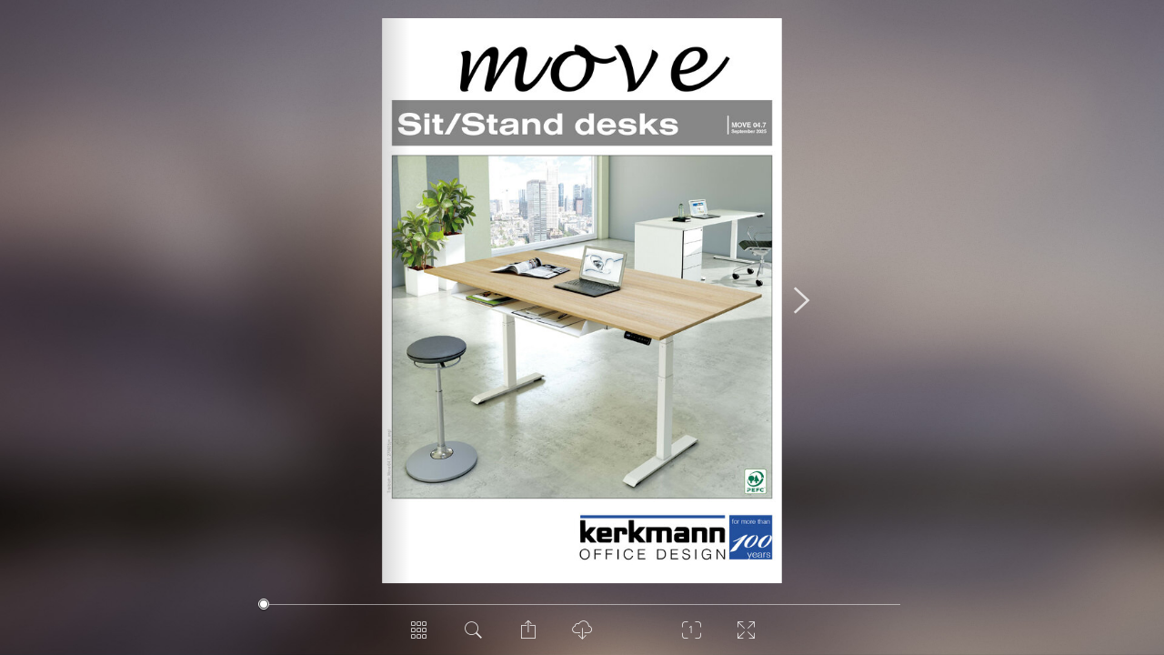

--- FILE ---
content_type: text/html
request_url: https://kerkmann-bueromoebel.de/katalog/move-english-blaetter/
body_size: 10511
content:
<!DOCTYPE html>
<html lang="en">

<head>
    <meta charset="utf-8">
    <meta http-equiv="X-UA-Compatible" content="IE=edge">
    <meta name="robots" content="index, follow" />
    <meta name="viewport" content="initial-scale=1.0, user-scalable=yes, width=device-width, height=device-height">
    <title>Move 04.7_engl</title>
    <meta property="og:type" content="books.book">
    <meta property="og:title" content="Move 04.7_engl">
    <meta property="og:image" content="epaper/preview.jpg">
    <meta property="og:description" content="ePaper">
    <link rel="image_src" href="epaper/preview.jpg" />
    <link rel="stylesheet" href="styles.css" type="text/css">
    <script type="text/javascript">
        (function() {
            var root = document.documentElement;
            //detects android stock browser missing feature or IE8-
            if (root.click == null || document.addEventListener == null) {
                window.location.href = 'unsupportedBrowser.html';
                return;
            }
            // #sprachupdate ... language detection not properly implemented (ie. "nb_NO"?) and currently not used
            if (root.hasAttribute('data-lang-detect')) root.lang = ({
                de: 'de',
                en: 'en'
            })[window.navigator.language.split('-')[0]] || root.lang;
        })();
    </script>
</head>

<body>
    <div class="epaper-root">
        <script>
            window.config = {
                startTime: Date.now()
            };
        </script>
        <div class="loading-screen">
            <div class="loading-box">
                <div class="header"> <span>Loading ePaper</span> </div>
                <div class="preview-image" style="background-image: url('epaper/preview.jpg')"></div> <label class="epaper-title">Move 04.7_engl</label>
                <a class="branding" target="_blank" href="//www.1000grad-epaper.de/g/"> <img title="Powered by 1000°" src="
                        [data-uri]
                    "> </a>
            </div>
        </div>
        <div class="flipbook-root" id="flipbook-fwd4f">
            <div class="layout">
                <div class="viewport">
                    <div class="zoomable">
                        <div role="navigation" class="book" style="width: 724px; height: 1024px;  margin-top: -512px; margin-left: -362px;" data-resolutions="253.39999999999998,506.79999999999995,724,1023.8906191581209,2172" data-lod="1">
                            <div class="meta"> </div>
                            <style>
                                .page .mask,
                                .page .content,
                                .page {
                                    width: 724px;
                                    height: 1024px;
                                }
                                
                                .page-thumb {
                                    width: 120px;
                                    height: 170px;
                                }
                                
                                .flipbook-root.double-sided .book .page.left {
                                    transform: translateX(-362px);
                                }
                                
                                .flipbook-root.double-sided .book .page.right {
                                    transform: translateX(362px);
                                }
                            </style>
                            <div class="flipbook-pages pages">
                                <div aria-disabled="true" class="flipbook-pages__page left page hidden empty" data-pos="0"> </div>
                                <div aria-disabled="false" class="flipbook-pages__page right page hidden " data-pos="1">
                                    <div class="meta">
                                        <div class="flipbook-pages__thumb page-thumb right" role="img" aria-label="1" title="1" data-pos="1" data-img="epaper/thumbs_big/page_1.jpg" style="background-image: url('epaper/thumbs_big/page_1.jpg')"> <label class="flipbook-pages__thumb-title page-title">1</label></div>
                                        <div class="searchable" data-textpos="epaper/coords/page_1.xml">
                                            <div class="text">m o v e Sit/Stand desks MOVE 04.7 September 2025 l j g n e _ m 5 2 8 0 7 2 _ 7 . 4 0 e v o M _ t t a l b l e t i T O F F I C E D E S I G N years for more than001 </div>
                                        </div>
                                        <ol class="media" data-download="epaper/pdf/page_1.pdf"> </ol>
                                    </div>
                                    <div class="mask">
                                        <div class="flipbook-pages__content content">
                                            <div class="content-reader">
                                                <a href="epaper/ausgabe.pdf#page=1" target="_blank" tabindex="0" class="content-reader__button button-resetted" aria-label="Have the page read aloud"> <span class="epaper-icon epaper-icon--pdf"></span> </a>
                                            </div>
                                            <div class="flipbook-content__preview preview" style="background-image: url('epaper/thumbs_big/page_1.jpg')"></div>
                                            <div class="flipbook-content__layers image-layers">
                                                <div class="flipbook-content__layers-image">
                                                    <div aria-disabled="true" style="background-image: url('epaper/pages_500/page_1.jpg')" role="img" aria-label="1" title="1"></div>
                                                </div>
                                                <div class="flipbook-content__layers-image">
                                                    <div aria-disabled="true" style="background-image: url('epaper/pages_850/page_1.jpg')" role="img" aria-label="1" title="1"></div>
                                                </div>
                                                <div class="flipbook-content__layers-image">
                                                    <div aria-disabled="true" style="background-image: url('epaper/pages/page_1.jpg')" role="img" aria-label="1" title="1"></div>
                                                </div>
                                                <div class="flipbook-content__layers-image">
                                                    <div aria-disabled="true" style="background-image: url('epaper/hires/page_1.jpg')" role="img" aria-label="1" title="1"></div>
                                                </div>
                                                <div class="flipbook-content__layers-image">
                                                    <div aria-disabled="true" style="background-image: url('epaper/hires_html5/page_1.jpg')" role="img" aria-label="1" title="1"></div>
                                                </div>
                                            </div>
                                        </div>
                                    </div>
                                </div>
                                <div aria-disabled="false" class="flipbook-pages__page left page hidden " data-pos="2">
                                    <div class="meta">
                                        <div class="flipbook-pages__thumb page-thumb left" role="img" aria-label="2" title="2" data-pos="2" data-img="epaper/thumbs_big/page_2.jpg" style="background-image: url('epaper/thumbs_big/page_2.jpg')"> <label class="flipbook-pages__thumb-title page-title">2</label></div>
                                        <div class="searchable" data-textpos="epaper/coords/page_2.xml">
                                            <div class="text">move 1 home Desk 120 x 65 cm, desktop white, frame silver Desk, 120 x 65 cm, desktop anthracite, frame silver Desk with electrical height adjustment from 73-123 cm Load capacity: dynamic 50 kg, static 70 kg Lifting speed is 25 mm/s. Melamine coated desktops with ABS edges conform to EN 14322. Desks The furniture is PEFC-certified. The PEFC label stands for responsibly and sustainably managed forests and environmental protection. Desktop colours Frame colour white Oak anthracite silver 2 Desktop white oak anthracite € / piece Sit / Stand desk W 120 × D 65 cm Sit / Stand desk Sit / Stand desk Sit / Stand desk Frame silver 10300310 10300355 10300313 special model 321,– l g n e _ 4 2 8 0 7 2 _ t h c i s r e b Ü _ e m o h 1 e v o m </div>
                                        </div>
                                        <ol class="media" data-download="epaper/pdf/page_2.pdf"> </ol>
                                    </div>
                                    <div class="mask">
                                        <div class="flipbook-pages__content content">
                                            <div class="content-reader">
                                                <a href="epaper/ausgabe.pdf#page=2" target="_blank" tabindex="0" class="content-reader__button button-resetted" aria-label="Have the page read aloud"> <span class="epaper-icon epaper-icon--pdf"></span> </a>
                                            </div>
                                            <div class="flipbook-content__preview preview" style="background-image: url('epaper/thumbs_big/page_2.jpg')"></div>
                                            <div class="flipbook-content__layers image-layers">
                                                <div class="flipbook-content__layers-image">
                                                    <div aria-disabled="true" style="background-image: url('epaper/pages_500/page_2.jpg')" role="img" aria-label="2" title="2"></div>
                                                </div>
                                                <div class="flipbook-content__layers-image">
                                                    <div aria-disabled="true" style="background-image: url('epaper/pages_850/page_2.jpg')" role="img" aria-label="2" title="2"></div>
                                                </div>
                                                <div class="flipbook-content__layers-image">
                                                    <div aria-disabled="true" style="background-image: url('epaper/pages/page_2.jpg')" role="img" aria-label="2" title="2"></div>
                                                </div>
                                                <div class="flipbook-content__layers-image">
                                                    <div aria-disabled="true" style="background-image: url('epaper/hires/page_2.jpg')" role="img" aria-label="2" title="2"></div>
                                                </div>
                                                <div class="flipbook-content__layers-image">
                                                    <div aria-disabled="true" style="background-image: url('epaper/hires_html5/page_2.jpg')" role="img" aria-label="2" title="2"></div>
                                                </div>
                                            </div>
                                        </div>
                                    </div>
                                </div>
                                <div aria-disabled="false" class="flipbook-pages__page right page hidden " data-pos="3">
                                    <div class="meta">
                                        <div class="flipbook-pages__thumb page-thumb right" role="img" aria-label="3" title="3" data-pos="3" data-img="epaper/thumbs_big/page_3.jpg" style="background-image: url('epaper/thumbs_big/page_3.jpg')"> <label class="flipbook-pages__thumb-title page-title">3</label></div>
                                        <div class="searchable" data-textpos="epaper/coords/page_3.xml">
                                            <div class="text">move 1 base move 1 stable move 1 advance move 3 move 4 new move professional Move - Overview Low-priced entry-level model. 1 motor Height: 74 - 123 cm Desk 160 x 80 cm EUR 469,– Page 4-5 2 motors Memory function with height display and 3 height memory. Height: 74 - 123 cm Desk 160 x 80 cm EUR 522,– Page 6-7 Move 1 with additional functions. Vertical cable channels in the table legs. Height: 74-123 cm Desk 160 x 80 cm EUR 619,– Page 8-9 Extensive range with corner tables. 2 motors Height: 72-120 cm Desk 160 x 80 cm EUR 599,– Page 10-11 Excellent stability. Table top formats up to 250 x 100 cm. Height: 64-129 cm Desk 160 x 80 cm EUR 619,– Page 12-13 Design version of the Move 4 new series, with rounded desk tops and vertical cable channels in the table legs. Height: 64-129 cm Desk 160 x 80 cm EUR 699,– Page 14-15 3 </div>
                                        </div>
                                        <ol class="media" data-download="epaper/pdf/page_3.pdf"> </ol>
                                    </div>
                                    <div class="mask">
                                        <div class="flipbook-pages__content content">
                                            <div class="content-reader">
                                                <a href="epaper/ausgabe.pdf#page=3" target="_blank" tabindex="0" class="content-reader__button button-resetted" aria-label="Have the page read aloud"> <span class="epaper-icon epaper-icon--pdf"></span> </a>
                                            </div>
                                            <div class="flipbook-content__preview preview" style="background-image: url('epaper/thumbs_big/page_3.jpg')"></div>
                                            <div class="flipbook-content__layers image-layers">
                                                <div class="flipbook-content__layers-image">
                                                    <div aria-disabled="true" style="background-image: url('epaper/pages_500/page_3.jpg')" role="img" aria-label="3" title="3"></div>
                                                </div>
                                                <div class="flipbook-content__layers-image">
                                                    <div aria-disabled="true" style="background-image: url('epaper/pages_850/page_3.jpg')" role="img" aria-label="3" title="3"></div>
                                                </div>
                                                <div class="flipbook-content__layers-image">
                                                    <div aria-disabled="true" style="background-image: url('epaper/pages/page_3.jpg')" role="img" aria-label="3" title="3"></div>
                                                </div>
                                                <div class="flipbook-content__layers-image">
                                                    <div aria-disabled="true" style="background-image: url('epaper/hires/page_3.jpg')" role="img" aria-label="3" title="3"></div>
                                                </div>
                                                <div class="flipbook-content__layers-image">
                                                    <div aria-disabled="true" style="background-image: url('epaper/hires_html5/page_3.jpg')" role="img" aria-label="3" title="3"></div>
                                                </div>
                                            </div>
                                        </div>
                                    </div>
                                </div>
                                <div aria-disabled="false" class="flipbook-pages__page left page hidden " data-pos="4">
                                    <div class="meta">
                                        <div class="flipbook-pages__thumb page-thumb left" role="img" aria-label="4" title="4" data-pos="4" data-img="epaper/thumbs_big/page_4.jpg" style="background-image: url('epaper/thumbs_big/page_4.jpg')"> <label class="flipbook-pages__thumb-title page-title">4</label></div>
                                        <div class="searchable" data-textpos="epaper/coords/page_4.xml">
                                            <div class="text">1 8 5 8 Desk 100 x 60 cm, desktop light grey, frame silver Desk 180 x 80 cm, desktop maple, frame silver 11 Practical sliding storage tray under the desktop without limiting leg space. move 1 base Electrical height adjustment from 73-123 cm Load capacity: dynamic 60 kg, static 90 kg Lifting speed is 25 mm/s. Melamine coated desktops with ABS edges conform to EN 14322. Compact sit/stand desk 100 × 60 cm. The furniture is PEFC-certified. The PEFC label stands for responsibly and sustainably managed forests and environ- mental protection. Optional: sliding storage tray, suitable for desk with a minimum width of 150 cm. Lockable drawer with enough space for a laptop etc., suitable for desks with a minimum width of 150 cm Zubehör In-desk power grommet In-desk power grommet with USB input and a 190 cm power cable with plug. 7 colour silver left middle right Part.No. 11300314 11300414 11300514 € 64,90 4 Cable outlet 8 Laptop € 34,90 colour left white silver black middle right 11309110 11309210 11309310 11309414 11309514 11309614 11309715 11309815 11309915 Drawer, lockable optional, lockable drawer with a pencil tray and enough space for a laptop etc. The drawer can be mounted underneath the desktop. Suitable for all desks with a minimum width of 120 cm. Inner dimension: W 57 × H 6 × D 29,8 cm. Easy assembly. Part.No.: 10379711 € 144,– 9 l g n e _ 5 2 8 0 7 2 _ 7 . 4 0 e v o M _ e s a b - 1 - e v o M </div>
                                        </div>
                                        <ol class="media" data-download="epaper/pdf/page_4.pdf"> </ol>
                                    </div>
                                    <div class="mask">
                                        <div class="flipbook-pages__content content">
                                            <div class="content-reader">
                                                <a href="epaper/ausgabe.pdf#page=4" target="_blank" tabindex="0" class="content-reader__button button-resetted" aria-label="Have the page read aloud"> <span class="epaper-icon epaper-icon--pdf"></span> </a>
                                            </div>
                                            <div class="flipbook-content__preview preview" style="background-image: url('epaper/thumbs_big/page_4.jpg')"></div>
                                            <div class="flipbook-content__layers image-layers">
                                                <div class="flipbook-content__layers-image">
                                                    <div aria-disabled="true" style="background-image: url('epaper/pages_500/page_4.jpg')" role="img" aria-label="4" title="4"></div>
                                                </div>
                                                <div class="flipbook-content__layers-image">
                                                    <div aria-disabled="true" style="background-image: url('epaper/pages_850/page_4.jpg')" role="img" aria-label="4" title="4"></div>
                                                </div>
                                                <div class="flipbook-content__layers-image">
                                                    <div aria-disabled="true" style="background-image: url('epaper/pages/page_4.jpg')" role="img" aria-label="4" title="4"></div>
                                                </div>
                                                <div class="flipbook-content__layers-image">
                                                    <div aria-disabled="true" style="background-image: url('epaper/hires/page_4.jpg')" role="img" aria-label="4" title="4"></div>
                                                </div>
                                                <div class="flipbook-content__layers-image">
                                                    <div aria-disabled="true" style="background-image: url('epaper/hires_html5/page_4.jpg')" role="img" aria-label="4" title="4"></div>
                                                </div>
                                            </div>
                                        </div>
                                    </div>
                                </div>
                                <div aria-disabled="false" class="flipbook-pages__page right page hidden " data-pos="5">
                                    <div class="meta">
                                        <div class="flipbook-pages__thumb page-thumb right" role="img" aria-label="5" title="5" data-pos="5" data-img="epaper/thumbs_big/page_5.jpg" style="background-image: url('epaper/thumbs_big/page_5.jpg')"> <label class="flipbook-pages__thumb-title page-title">5</label></div>
                                        <div class="searchable" data-textpos="epaper/coords/page_5.xml">
                                            <div class="text">6 sliding door Move 1 with sideboard, desktop white, frame silver Desktop colours Frame colour Complete work station white light grey maple silver Desks Sit/stand desk with integrated sideboard. The sideboard has one sliding door compartment and three drawers. It can be mounted on the right or left side. The desktop is available in white, light grey or maple. The frame is available in white, silver or anthracite. The sideboard is white. Dimensions: Desk W 150 x D 80 x H 73-123 cm. Sideboard W 102 x D 50 x H 55 cm 1 Sit / Stand desk W 100 × D 60 cm 2 Sit / Stand desk W 120 × D 80 cm 10300210 10300211 10300250 429,– 10300410 10300411 10300450 449,– 3 Sit / Stand desk W 140 × D 80 cm Frame colour silver 10301010 10301011 10301050 459,– Desktop colour white light grey maple € / piece 4 Sit / Stand desk W 160 × D 80 cm 5 Sit / Stand desk W 180 × D 80 cm 10300610 10300611 10300650 469,– Desktop colour white light grey maple € / piece 10300710 10300711 10300750 499,– Accessories Accessories Horizontal cable channel Horizontal cable channe 10 49,90 49,90 Secured under the desk. Width 80 cm. silver Part.No.: 1300114 l g n e _ 5 2 8 0 7 2 _ 7 . 4 0 e v o M _ e s a b - 1 - e v o M Sliding storage tray Pedestal with central lock, 60 cm deep € 110,– 11 Inner dimensions:W 110 × H 6 × D 30 cm. Suitable for all Inner dimensions:W 110 × H 6 × D 30 cm. Suitable for all desks with a minimum width of 140 cm Part.No.: 11379910 € 299,– 3 drawers, only 1 drawer can be opened at any time, self-closing mechanism, 3 drawers, only 1 drawer can be opened at any time, self-closing mechanism, top drawer with tray. white Part.No.: 12464710 6 Frame colour silver 10305310 10305311 10305350 899,– 12 5 </div>
                                        </div>
                                        <ol class="media" data-download="epaper/pdf/page_5.pdf"> </ol>
                                    </div>
                                    <div class="mask">
                                        <div class="flipbook-pages__content content">
                                            <div class="content-reader">
                                                <a href="epaper/ausgabe.pdf#page=5" target="_blank" tabindex="0" class="content-reader__button button-resetted" aria-label="Have the page read aloud"> <span class="epaper-icon epaper-icon--pdf"></span> </a>
                                            </div>
                                            <div class="flipbook-content__preview preview" style="background-image: url('epaper/thumbs_big/page_5.jpg')"></div>
                                            <div class="flipbook-content__layers image-layers">
                                                <div class="flipbook-content__layers-image">
                                                    <div aria-disabled="true" style="background-image: url('epaper/pages_500/page_5.jpg')" role="img" aria-label="5" title="5"></div>
                                                </div>
                                                <div class="flipbook-content__layers-image">
                                                    <div aria-disabled="true" style="background-image: url('epaper/pages_850/page_5.jpg')" role="img" aria-label="5" title="5"></div>
                                                </div>
                                                <div class="flipbook-content__layers-image">
                                                    <div aria-disabled="true" style="background-image: url('epaper/pages/page_5.jpg')" role="img" aria-label="5" title="5"></div>
                                                </div>
                                                <div class="flipbook-content__layers-image">
                                                    <div aria-disabled="true" style="background-image: url('epaper/hires/page_5.jpg')" role="img" aria-label="5" title="5"></div>
                                                </div>
                                                <div class="flipbook-content__layers-image">
                                                    <div aria-disabled="true" style="background-image: url('epaper/hires_html5/page_5.jpg')" role="img" aria-label="5" title="5"></div>
                                                </div>
                                            </div>
                                        </div>
                                    </div>
                                </div>
                                <div aria-disabled="false" class="flipbook-pages__page left page hidden " data-pos="6">
                                    <div class="meta">
                                        <div class="flipbook-pages__thumb page-thumb left" role="img" aria-label="6" title="6" data-pos="6" data-img="epaper/thumbs_big/page_6.jpg" style="background-image: url('epaper/thumbs_big/page_6.jpg')"> <label class="flipbook-pages__thumb-title page-title">6</label></div>
                                        <div class="searchable" data-textpos="epaper/coords/page_6.xml">
                                            <div class="text">4 9 9 5 Desk 160 × 80 cm, desktop maple frame white Desk 180 × 80 cm, desktop oak frame anthracite 13 Practical sliding storage tray under the desktop without limiting leg space. move 1 stable Features – Very good price-performence ratio In-desk power grommet In-desk power grommet with USB input and a 190 cm power cable with plug. 8 – The furniture is PEFC-certified. The PEFC label stands for responsibly and sustainably managed forests and environmental protection. colour silver left middle right Part.No. 11300314 11300414 11300514 € 64,90 Cable outlet 9 € 34,90 colour left white silver black middle right 11309110 11309210 11309310 11309414 11309514 11309614 11309715 11309815 11309915 – 5-year warranty Motor with soft drive and stop mechanism and desk sensor for anticollision Load capacity: dynamic 70 kg, static 100 kg Electrical height adjustment from 62-127 cm. Lifting speed is 25 mm/s. Memory function with height display and 4 height memory Melamine coated desktops with ABS edges conform to EN 14322. Optional: sliding storage tray, suitable for desk with a minimum width of 140 cm. Lockable drawer with enough space for a laptop etc., suitable for desks with a minimum width of 120 cm Laptop Drawer, lockable optional, lockable drawer with a pencil tray and enough space for a laptop etc. The drawer can be mounted underneath the desktop. Suitable for all desks with a minimum width of 120 cm. Inner dimension: W 57 × H 6 × D 29,8 cm. Easy assembly. Part.No.: 10379711 € 144,– 10 Accessories Vertical cable channel 11 € 55,50 55,50 Length 125 cm, can be shortened to required length. Part.No.: 11300014 6 Horizontal cable channel Sliding storage tray Desk screen Desk screen 12 € 49,90 49,90 € 110,– 110,– 13 Secured under the desk. Width 80 cm. white Part.No.: 1300210 silver Part.No.: 1300114 Inner dimensions: W 110 × H 6 × D 30 cm. Suitable for all desks with a minimum width of 140 cm Part.No.: 11379910 14 € 173,– 173,– W 160 × H 45 cm W 160 × H 45 cm Suitable for all desks with Suitable for all desks with a minimum width of 160 cm white Part.No.: 19375210 graphite Part.No.: 19375312 Pedestal with central lock, with central lock, 80 cm deep 15 € 319,– 3 drawers, only 1 drawer can be opened 3 drawers, only 1 drawer can be opened at any time, self-closing mechanism, top drawer with tray. Part.No.: 12455710 white Part.No.: 12454711 light grey anthracite Part.No.: 12444713 l g n e _ 5 2 8 0 7 2 _ 7 . 4 0 e v o M _ e l b a t s 1 e v o M </div>
                                        </div>
                                        <ol class="media" data-download="epaper/pdf/page_6.pdf"> </ol>
                                    </div>
                                    <div class="mask">
                                        <div class="flipbook-pages__content content">
                                            <div class="content-reader">
                                                <a href="epaper/ausgabe.pdf#page=6" target="_blank" tabindex="0" class="content-reader__button button-resetted" aria-label="Have the page read aloud"> <span class="epaper-icon epaper-icon--pdf"></span> </a>
                                            </div>
                                            <div class="flipbook-content__preview preview" style="background-image: url('epaper/thumbs_big/page_6.jpg')"></div>
                                            <div class="flipbook-content__layers image-layers">
                                                <div class="flipbook-content__layers-image">
                                                    <div aria-disabled="true" style="background-image: url('epaper/pages_500/page_6.jpg')" role="img" aria-label="6" title="6"></div>
                                                </div>
                                                <div class="flipbook-content__layers-image">
                                                    <div aria-disabled="true" style="background-image: url('epaper/pages_850/page_6.jpg')" role="img" aria-label="6" title="6"></div>
                                                </div>
                                                <div class="flipbook-content__layers-image">
                                                    <div aria-disabled="true" style="background-image: url('epaper/pages/page_6.jpg')" role="img" aria-label="6" title="6"></div>
                                                </div>
                                                <div class="flipbook-content__layers-image">
                                                    <div aria-disabled="true" style="background-image: url('epaper/hires/page_6.jpg')" role="img" aria-label="6" title="6"></div>
                                                </div>
                                                <div class="flipbook-content__layers-image">
                                                    <div aria-disabled="true" style="background-image: url('epaper/hires_html5/page_6.jpg')" role="img" aria-label="6" title="6"></div>
                                                </div>
                                            </div>
                                        </div>
                                    </div>
                                </div>
                                <div aria-disabled="false" class="flipbook-pages__page right page hidden " data-pos="7">
                                    <div class="meta">
                                        <div class="flipbook-pages__thumb page-thumb right" role="img" aria-label="7" title="7" data-pos="7" data-img="epaper/thumbs_big/page_7.jpg" style="background-image: url('epaper/thumbs_big/page_7.jpg')"> <label class="flipbook-pages__thumb-title page-title">7</label></div>
                                        <div class="searchable" data-textpos="epaper/coords/page_7.xml">
                                            <div class="text">8 10 Practical sliding storage tray under the desktop without limiting leg space Desk 180 × 80 cm, desktop anthrazite frame silver 14 Desk screen 5 9 1 Desk 100 × 60 cm, desktop graphite frame white Compact desk Desks 1 2 3 4 5 Sit / Stand desk W 100 × D 60 Sit / Stand desk W 120 × D 80 Sit / Stand desk W 120 × D 80 Sit / Stand desk W 140 × D 80 Sit / Stand desk W 140 × D 80 Sit / Stand desk W 160 × D 80 Sit / Stand desk W 160 × D 80 Sit / Stand desk W 180 × D 80 Desktop colour Frame colour Frame colour Frame colour Frame colour Frame colour silver white silver white white white silver anthracite anthracite anthracite 10520210 10530210 10540210 10520410 10530410 10540410 10521010 10531010 10541010 10520610 10530610 10540610 10520710 10530710 10540710 10520211 10530211 10540211 10520411 10530411 10540411 10521011 10531011 10541011 10520611 10530611 10540611 10520711 10530711 10540711 10520250 10530250 10540250 10520450 10530450 10540450 10521050 10531050 10541050 10520650 10530650 10540650 10520750 10530750 10540750 10520253 10530253 10540253 10520453 10530453 10540453 10521053 10531053 10541053 10520653 10530653 10540653 10520753 10530753 10540753 10520255 10530255 10540255 10520455 10530455 10540455 10521055 10531055 10541055 10520655 10530655 10540655 10520755 10530755 10540755 10520212 10530212 10540212 10520412 10530412 10540412 10521012 10531012 10541012 10520612 10530612 10540612 10520712 10530712 10540712 10520213 10530213 10540213 10520413 10530413 10540413 10521013 10531013 10541013 10520613 10530613 10540613 10520713 10530713 10540713 anthracite silver anthracite white silver 458,– 499,– 509,– 522,– 552,– white light grey maple light oak oak graphite anthracite € / piece Desks 6 Sit / Stand desk W 200 × D 80 Desktop colour white light grey maple oak anthracite € / piece white 10521710 10521711 10521750 10521755 10521713 Frame colour silver 10531710 10531711 10531750 10531755 10531713 629,– anthracite 10541710 10541711 10541750 10541755 10541713 Desktop colours white light grey maple light oak oak graphite anthracite Frame colours Honing control with memory function, 4 heights can be saved white silver athracite 7 </div>
                                        </div>
                                        <ol class="media" data-download="epaper/pdf/page_7.pdf"> </ol>
                                    </div>
                                    <div class="mask">
                                        <div class="flipbook-pages__content content">
                                            <div class="content-reader">
                                                <a href="epaper/ausgabe.pdf#page=7" target="_blank" tabindex="0" class="content-reader__button button-resetted" aria-label="Have the page read aloud"> <span class="epaper-icon epaper-icon--pdf"></span> </a>
                                            </div>
                                            <div class="flipbook-content__preview preview" style="background-image: url('epaper/thumbs_big/page_7.jpg')"></div>
                                            <div class="flipbook-content__layers image-layers">
                                                <div class="flipbook-content__layers-image">
                                                    <div aria-disabled="true" style="background-image: url('epaper/pages_500/page_7.jpg')" role="img" aria-label="7" title="7"></div>
                                                </div>
                                                <div class="flipbook-content__layers-image">
                                                    <div aria-disabled="true" style="background-image: url('epaper/pages_850/page_7.jpg')" role="img" aria-label="7" title="7"></div>
                                                </div>
                                                <div class="flipbook-content__layers-image">
                                                    <div aria-disabled="true" style="background-image: url('epaper/pages/page_7.jpg')" role="img" aria-label="7" title="7"></div>
                                                </div>
                                                <div class="flipbook-content__layers-image">
                                                    <div aria-disabled="true" style="background-image: url('epaper/hires/page_7.jpg')" role="img" aria-label="7" title="7"></div>
                                                </div>
                                                <div class="flipbook-content__layers-image">
                                                    <div aria-disabled="true" style="background-image: url('epaper/hires_html5/page_7.jpg')" role="img" aria-label="7" title="7"></div>
                                                </div>
                                            </div>
                                        </div>
                                    </div>
                                </div>
                                <div aria-disabled="false" class="flipbook-pages__page left page hidden " data-pos="8">
                                    <div class="meta">
                                        <div class="flipbook-pages__thumb page-thumb left" role="img" aria-label="8" title="8" data-pos="8" data-img="epaper/thumbs_big/page_8.jpg" style="background-image: url('epaper/thumbs_big/page_8.jpg')"> <label class="flipbook-pages__thumb-title page-title">8</label></div>
                                        <div class="searchable" data-textpos="epaper/coords/page_8.xml">
                                            <div class="text">1 10 7 Desk 160 × 80 cm, desktop maple frame white move 1 advance Features: – Memory-function: 3 heights storable – The side panel has the same decor as the desktop – Vertical cable duct in each table leg – The furniture is PEFC-certified. The PEFC label stands for responsibly and sustainably managed forests and environmental protection. Electrical height adjustment from 74-123 cm. Motor with soft drive and stop mechanism and a desk sensor for pinch protection.In case of collision the motor stops and moves back automatically. Height speed of 25 mm/s. The side panels are decorated with wooden strips, which match with the respectice desktop decor. Loading capacity is 70 kg dynamically and 100 kg statically. Memory function with height display and 3 height memory. Melamine coated desktops with ABS edges conform to EN 14322. Leg cover with cable duct for orderly routing of the motor cable and other cables to the floor. Optional: sliding storage tray, suitable for desk with a minimum width of 140 cm. Horizontal cable channel to accommodate sockets etc., 80 cm wide. Colours maple/ white oak/ anthracite white/ anthracite light grey/ white anthracite/ white 8 2 Desk 160 × 80 cm, desktop oak frame anthracite 9 Practical sliding storage tray under the desktop without limiting leg space. 9 5 7 Desk 180 × 80 cm, desktop anthracite, frame white Side panels with integrated cable channel ensure a clean cable management Accessories In-desk power grommet In-desk power grommet with USB input and a 190 cm power cable with plug. 6 colour silver left middle right Part.No. 11300314 11300414 11300514 € 64,90 Cable outlet 7 € 34,90 colour left white silver black middle right 11309110 11309210 11309310 11309414 11309514 11309614 11309715 11309815 11309915 </div>
                                        </div>
                                        <ol class="media" data-download="epaper/pdf/page_8.pdf"> </ol>
                                    </div>
                                    <div class="mask">
                                        <div class="flipbook-pages__content content">
                                            <div class="content-reader">
                                                <a href="epaper/ausgabe.pdf#page=8" target="_blank" tabindex="0" class="content-reader__button button-resetted" aria-label="Have the page read aloud"> <span class="epaper-icon epaper-icon--pdf"></span> </a>
                                            </div>
                                            <div class="flipbook-content__preview preview" style="background-image: url('epaper/thumbs_big/page_8.jpg')"></div>
                                            <div class="flipbook-content__layers image-layers">
                                                <div class="flipbook-content__layers-image">
                                                    <div aria-disabled="true" style="background-image: url('epaper/pages_500/page_8.jpg')" role="img" aria-label="8" title="8"></div>
                                                </div>
                                                <div class="flipbook-content__layers-image">
                                                    <div aria-disabled="true" style="background-image: url('epaper/pages_850/page_8.jpg')" role="img" aria-label="8" title="8"></div>
                                                </div>
                                                <div class="flipbook-content__layers-image">
                                                    <div aria-disabled="true" style="background-image: url('epaper/pages/page_8.jpg')" role="img" aria-label="8" title="8"></div>
                                                </div>
                                                <div class="flipbook-content__layers-image">
                                                    <div aria-disabled="true" style="background-image: url('epaper/hires/page_8.jpg')" role="img" aria-label="8" title="8"></div>
                                                </div>
                                                <div class="flipbook-content__layers-image">
                                                    <div aria-disabled="true" style="background-image: url('epaper/hires_html5/page_8.jpg')" role="img" aria-label="8" title="8"></div>
                                                </div>
                                            </div>
                                        </div>
                                    </div>
                                </div>
                                <div aria-disabled="false" class="flipbook-pages__page right page hidden " data-pos="9">
                                    <div class="meta">
                                        <div class="flipbook-pages__thumb page-thumb right" role="img" aria-label="9" title="9" data-pos="9" data-img="epaper/thumbs_big/page_9.jpg" style="background-image: url('epaper/thumbs_big/page_9.jpg')"> <label class="flipbook-pages__thumb-title page-title">9</label></div>
                                        <div class="searchable" data-textpos="epaper/coords/page_9.xml">
                                            <div class="text">7 3 6 11 6 7 4 desk 180 x 80 cm, desktop white frame anthracite Desks desk 180 x 80 desktop light grey, frame white 1 2 3 4 5 Dimensions in cm: desktop maple frame white desktop oak frame anthracite desktop white frame anthracite desktop light grey frame white desktop anthracite frame white € / piece k s e D d n a t S / t i S B 100 × T 60 B 120 × T 80 B 140 × T 80 B 160 × T 80 B 180 × T 80 10190250 10190450 10190650 10190750 10191050 10200255 10200455 10200655 10200755 10201055 10250210 10250410 10250610 10250710 10251010 10280211 10280411 10280611 10280711 10281011 10290213 10290413 10290613 10290713 10291013 559,– 589,– 599,– 619,– 649,– Accessories Horizontal cable channel Sliding storage tray Pedestal with central lock, 80 cm deep Add-on Pedestal with central lock, 80 cm deep 8 9 10 11 € 49,90 Secured under the desk. Width 80 cm. white Part.No.: 1300210 silver Part.No.: 1300114 € 110,– Inner dimensions:W 110 × H 6 × D 30 cm. Suitable for all desks with a minimum width of 140 cm Part.No.: 11379910 € 319,– 3 drawers, only 1 drawer can be opened at any time, self-closing mechanism, top drawer with tray. Part.No.: 12455710 white Part.No.: 12454711 light grey anthracite Part.No.: 12444713 € 439,– For extending the desk area. 4 drawers, top drawer with tray, height adjustable from 72 – 76 cm. Corpus white, top in 5 colours matching the desktop. white/white Part-No: 12419010 white/light grey Part-No: 12419811 white/maple Part-No: 12419350 white/oak Part-No: 12419955 white/anthracite Part-No: 12419213 9 l . g n e _ 5 2 8 0 7 2 _ 7 4 0 e v o M _ e c n a v d a 1 e v o M </div>
                                        </div>
                                        <ol class="media" data-download="epaper/pdf/page_9.pdf"> </ol>
                                    </div>
                                    <div class="mask">
                                        <div class="flipbook-pages__content content">
                                            <div class="content-reader">
                                                <a href="epaper/ausgabe.pdf#page=9" target="_blank" tabindex="0" class="content-reader__button button-resetted" aria-label="Have the page read aloud"> <span class="epaper-icon epaper-icon--pdf"></span> </a>
                                            </div>
                                            <div class="flipbook-content__preview preview" style="background-image: url('epaper/thumbs_big/page_9.jpg')"></div>
                                            <div class="flipbook-content__layers image-layers">
                                                <div class="flipbook-content__layers-image">
                                                    <div aria-disabled="true" style="background-image: url('epaper/pages_500/page_9.jpg')" role="img" aria-label="9" title="9"></div>
                                                </div>
                                                <div class="flipbook-content__layers-image">
                                                    <div aria-disabled="true" style="background-image: url('epaper/pages_850/page_9.jpg')" role="img" aria-label="9" title="9"></div>
                                                </div>
                                                <div class="flipbook-content__layers-image">
                                                    <div aria-disabled="true" style="background-image: url('epaper/pages/page_9.jpg')" role="img" aria-label="9" title="9"></div>
                                                </div>
                                                <div class="flipbook-content__layers-image">
                                                    <div aria-disabled="true" style="background-image: url('epaper/hires/page_9.jpg')" role="img" aria-label="9" title="9"></div>
                                                </div>
                                                <div class="flipbook-content__layers-image">
                                                    <div aria-disabled="true" style="background-image: url('epaper/hires_html5/page_9.jpg')" role="img" aria-label="9" title="9"></div>
                                                </div>
                                            </div>
                                        </div>
                                    </div>
                                </div>
                                <div aria-disabled="false" class="flipbook-pages__page left page hidden " data-pos="10">
                                    <div class="meta">
                                        <div class="flipbook-pages__thumb page-thumb left" role="img" aria-label="10" title="10" data-pos="10" data-img="epaper/thumbs_big/page_10.jpg" style="background-image: url('epaper/thumbs_big/page_10.jpg')"> <label class="flipbook-pages__thumb-title page-title">10</label></div>
                                        <div class="searchable" data-textpos="epaper/coords/page_10.xml">
                                            <div class="text">2 9 8 Complete work station desktop white Desk 180 × 80 cm desktop maple 11 Optionally with castors, to change the place of work move 3 Features: – add-on desks extend desk area – Large format table tops up to 225 x 100 cm – Optional with castors for more flexibility – The furniture is PEFC-certified. The PEFC label stands for responsibly and sustainably managed forests and environmental protection. 2 or 3 motors for desks with attachment. Motors with soft drive and stop mechanism and desk sensor for anti-collision. Electrical height adjustment from 72 – 120 cm (with castors 77 – 125 cm). Height speed of 36 mm/s. Load capacity: static 100 kg, dynamic 80 kg Memory function with height display and 4 height memory Melamine coated desktops with ABS edges conform to EN 14322. More flexibility for changing places of work or mobility at work thanks to castors Complete work station. The sideboard has two sliding door compartments with three drawers in the middle. Behind the sliding doors are two shelves. There is enough room behind the sliding door to place a PC, cable outlets exist. The sideboard can be mounted on the right side – left side only on request. The complete sideboard are in white. Optional: sliding storage tray, suitable for desk with a minimum width of 160 cm – and sound absorbing desk screen, conforms to standards DIN ISO 354 und ISO 11654 10 Height control with memory function, 4 heights can be saved Desktop colours frame colours white light grey maple oak graphite anthracite white Complete work station with sideboard, sideboard can be only mounted on the right side – left side only on request. Dimensions: Desk W 180 × D 80 × H 72 – 120 cm, Sideboard W 160 × D 50 × H 58 cm Desktop colour white light grey maple oak graphite anthracite € / piece Frame white 10384410 10384911 10384550 10384455 10384612 10384813 1.450,– In-desk power grommet In-desk power grommet with USB input and a 190 cm power cable with plug. 9 colour silver left middle right Part.No.: 11300314 11300414 11300514 € 64,90 8 sliding door Cable outlet 10 € 34,90 colour left white silver black middle right 11309110 11309210 11309310 11309414 11309514 11309614 11309715 11309815 11309915 l . g n e _ 5 2 8 0 7 2 _ 7 4 0 e v o M _ 3 e v o M </div>
                                        </div>
                                        <ol class="media" data-download="epaper/pdf/page_10.pdf"> </ol>
                                    </div>
                                    <div class="mask">
                                        <div class="flipbook-pages__content content">
                                            <div class="content-reader">
                                                <a href="epaper/ausgabe.pdf#page=10" target="_blank" tabindex="0" class="content-reader__button button-resetted" aria-label="Have the page read aloud"> <span class="epaper-icon epaper-icon--pdf"></span> </a>
                                            </div>
                                            <div class="flipbook-content__preview preview" style="background-image: url('epaper/thumbs_big/page_10.jpg')"></div>
                                            <div class="flipbook-content__layers image-layers">
                                                <div class="flipbook-content__layers-image">
                                                    <div aria-disabled="true" style="background-image: url('epaper/pages_500/page_10.jpg')" role="img" aria-label="10" title="10"></div>
                                                </div>
                                                <div class="flipbook-content__layers-image">
                                                    <div aria-disabled="true" style="background-image: url('epaper/pages_850/page_10.jpg')" role="img" aria-label="10" title="10"></div>
                                                </div>
                                                <div class="flipbook-content__layers-image">
                                                    <div aria-disabled="true" style="background-image: url('epaper/pages/page_10.jpg')" role="img" aria-label="10" title="10"></div>
                                                </div>
                                                <div class="flipbook-content__layers-image">
                                                    <div aria-disabled="true" style="background-image: url('epaper/hires/page_10.jpg')" role="img" aria-label="10" title="10"></div>
                                                </div>
                                                <div class="flipbook-content__layers-image">
                                                    <div aria-disabled="true" style="background-image: url('epaper/hires_html5/page_10.jpg')" role="img" aria-label="10" title="10"></div>
                                                </div>
                                            </div>
                                        </div>
                                    </div>
                                </div>
                                <div aria-disabled="false" class="flipbook-pages__page right page hidden " data-pos="11">
                                    <div class="meta">
                                        <div class="flipbook-pages__thumb page-thumb right" role="img" aria-label="11" title="11" data-pos="11" data-img="epaper/thumbs_big/page_11.jpg" style="background-image: url('epaper/thumbs_big/page_11.jpg')"> <label class="flipbook-pages__thumb-title page-title">11</label></div>
                                        <div class="searchable" data-textpos="epaper/coords/page_11.xml">
                                            <div class="text">5 10 14 Practical sliding storage tray under the desktop 15 Desk 180 × 80 with add on100 × 60 desktop anthracite Desks Desktop colour white light grey maple oak graphite anthracite € / piece Accessories Castor Set 1 2 3 4 5 Sit / Stand Desk W 160 × D 80 Sit / Stand Desk W 180 × D 80 Sit / Stand Desk W 200 × D 100 Sit / Stand Desk W 225 × D 100 Sit / Stand Desk W 180 × D 80 with add-on W 100 × D 60 can be placed left or right Frame white 6 7 Sit / Stand Desk W 200 × D 100 Sit / Stand Desk W 200 × D 100 with add-on W 120 × D 80 can be placed left or right with add-on W 160 × D 80 can be placed left or right 10380510 10380911 10380850 10380555 10380612 10380713 599,– 10381010 10381411 10381350 10381055 10381112 10381213 629 ,– 10381510 10381911 10381850 10381555 10381612 10381713 739,– 10385010 10385011 – – – 10385013 869,– 10382010 10382411 10382350 10382055 10382112 10382213 979,– 10382510 10382911 10382850 10382555 10382612 10382713 1.185,– 10383910 10384311 10384050 10383955 10384112 10384213 1.262,– Vertical Cable channel Horizontal cable channel Sliding storage tray Pedestal with central lock, with central lock, 80 cm deep 80 cm deep Add-on Pedestal with central lock, 80 cm deep 11 12 13 14 15 € 55,50 € 69,– 4 castors with brakes. Part-No: 10991114 Length 125 cm, can be shortened to required length. Part-No: 11300014 € 49,90 Secured under the desk. Width 80 cm. Part.No.: 11300210 € 110,– 110,– Inner dimensions: W 110 × H 6 × D 30 cm. Suitable for all desks with a minimum width of 160 cm Part.No.: 11379910 l . g n e _ 5 2 8 0 7 2 _ 7 4 0 e v o M _ 3 e v o M € 319,– 319,– 3 drawers, only 1 drawer can be opened at any time, self-closing mechanism, top drawer with tray. Part.No.: 12455710 white Part.No.: 12454711 light grey anthracite Part.No.: 12444713 16 € 439,– For extending the desk area. 4 drawers, top drawer For extending the desk area. 4 drawers, top drawer with tray, height adjustable from 72 – 76 cm. Corpus white, top in 6 colours matching the desktop. white/white Part-No: 12419010 white/light grey Part-No: 12419811 white/maple Part-No: 12419350 Part-No: 12419955 weiß/oak white/graphite Part-No: 12419112 white/anthracite Part-No: 12419213 11 </div>
                                        </div>
                                        <ol class="media" data-download="epaper/pdf/page_11.pdf"> </ol>
                                    </div>
                                    <div class="mask">
                                        <div class="flipbook-pages__content content">
                                            <div class="content-reader">
                                                <a href="epaper/ausgabe.pdf#page=11" target="_blank" tabindex="0" class="content-reader__button button-resetted" aria-label="Have the page read aloud"> <span class="epaper-icon epaper-icon--pdf"></span> </a>
                                            </div>
                                            <div class="flipbook-content__preview preview" style="background-image: url('epaper/thumbs_big/page_11.jpg')"></div>
                                            <div class="flipbook-content__layers image-layers">
                                                <div class="flipbook-content__layers-image">
                                                    <div aria-disabled="true" style="background-image: url('epaper/pages_500/page_11.jpg')" role="img" aria-label="11" title="11"></div>
                                                </div>
                                                <div class="flipbook-content__layers-image">
                                                    <div aria-disabled="true" style="background-image: url('epaper/pages_850/page_11.jpg')" role="img" aria-label="11" title="11"></div>
                                                </div>
                                                <div class="flipbook-content__layers-image">
                                                    <div aria-disabled="true" style="background-image: url('epaper/pages/page_11.jpg')" role="img" aria-label="11" title="11"></div>
                                                </div>
                                                <div class="flipbook-content__layers-image">
                                                    <div aria-disabled="true" style="background-image: url('epaper/hires/page_11.jpg')" role="img" aria-label="11" title="11"></div>
                                                </div>
                                                <div class="flipbook-content__layers-image">
                                                    <div aria-disabled="true" style="background-image: url('epaper/hires_html5/page_11.jpg')" role="img" aria-label="11" title="11"></div>
                                                </div>
                                            </div>
                                        </div>
                                    </div>
                                </div>
                                <div aria-disabled="false" class="flipbook-pages__page left page hidden " data-pos="12">
                                    <div class="meta">
                                        <div class="flipbook-pages__thumb page-thumb left" role="img" aria-label="12" title="12" data-pos="12" data-img="epaper/thumbs_big/page_12.jpg" style="background-image: url('epaper/thumbs_big/page_12.jpg')"> <label class="flipbook-pages__thumb-title page-title">12</label></div>
                                        <div class="searchable" data-textpos="epaper/coords/page_12.xml">
                                            <div class="text">3 11 4 16 Desk 180 x 80 cm, desktop white frame white 13 Optionally with castors, to change the place of work Desk 160 x 80 cm, desktop light grey frame anthracite with castors move 4 new Features: – Large desk frame which offers high stability – Desk in an extraordinarily large size (up to 250 cm wide). – Optional with castors for more flexibility – The furniture is PEFC-certified. The PEFC label stands for responsibly and sustainably managed forests and environmental protection. More flexibility for changing places of work or mobility at work thanks to castors Large height adjustment range – 64- 129 cm or 68- 133 cm when using castors. Load capacity dynamic: 100 kg, static: 125 kg. The operating panel shows the actual height and has a memory function which allows to save 4 different heights Pinch protection by gyro sensor. In case of collision, the motor stops and the table top retracts automatically. There is a motor with soft drive and stop mechanism in each table leg. Height speed of 36 mm/s.19 mm thick, melamine coated desktops. Optional accessories: horizontal cable channel.and sliding storage tray Desktop colours Frame colours white light grey maple oak anthracite white silver anthracite In-desk power grommet In-desk power grommet with USB input and a 190 cm power cable with plug. 10 colour silver left middle right Part.No. 11300314 11300414 11300514 € 64,90 Desks Cable outlet 11 € 34,90 colour left white 11309110 11309210 11309310 silver 11309414 11309514 11309614 black 11309715 11309815 11309915 middle right 1 2 3 4 5 6 Desk W 120 × D 80 Desk W 140 × D 80 Desk W 160 × D 80 Desk W 180 × D 80 Desk W 200 × D 100 Desk W 225 × D 100 Desktop colour Frame colour Frame colour Frame colour Frame colour Frame colour Frame colour white silver anthracite white silver anthracite white silver anthracite white silver anthracite white silver anthracite white silver anthracite white 10090410 10040410 10080410 10091010 10041010 10081010 10090610 10040610 10080610 10090710 10040710 10080710 10090910 10040910 10080910 10091110 10041110 10081110 light grey 10090411 10040411 10080411 10091011 10041011 10081011 10090611 10040611 10080611 10090711 10040711 10080711 10090911 10040911 10080911 10091111 10041111 10081111 maple oak 10090450 10040450 10080450 10091050 10041050 10081050 10090650 10040650 10080650 10090750 10040750 10080750 10090950 10040950 10080950 10090455 10040455 10080455 10091055 10041055 10081055 10090655 10040655 10080655 10090755 10040755 10080755 10090955 10040955 10080955 – – – – – – anthracite 10090413 10040413 10080413 10091013 10041013 10081013 10090613 10040613 10080613 10090713 10040713 10080713 10090913 10040913 10080913 10091113 10041113 10081113 € / piece 599,– 609,– 619,– 649,– 759,– 899,– l g n e _ 5 2 8 0 7 2 _ 7 . 4 0 e v o M _ u e n 4 e v o M 12 </div>
                                        </div>
                                        <ol class="media" data-download="epaper/pdf/page_12.pdf"> </ol>
                                    </div>
                                    <div class="mask">
                                        <div class="flipbook-pages__content content">
                                            <div class="content-reader">
                                                <a href="epaper/ausgabe.pdf#page=12" target="_blank" tabindex="0" class="content-reader__button button-resetted" aria-label="Have the page read aloud"> <span class="epaper-icon epaper-icon--pdf"></span> </a>
                                            </div>
                                            <div class="flipbook-content__preview preview" style="background-image: url('epaper/thumbs_big/page_12.jpg')"></div>
                                            <div class="flipbook-content__layers image-layers">
                                                <div class="flipbook-content__layers-image">
                                                    <div aria-disabled="true" style="background-image: url('epaper/pages_500/page_12.jpg')" role="img" aria-label="12" title="12"></div>
                                                </div>
                                                <div class="flipbook-content__layers-image">
                                                    <div aria-disabled="true" style="background-image: url('epaper/pages_850/page_12.jpg')" role="img" aria-label="12" title="12"></div>
                                                </div>
                                                <div class="flipbook-content__layers-image">
                                                    <div aria-disabled="true" style="background-image: url('epaper/pages/page_12.jpg')" role="img" aria-label="12" title="12"></div>
                                                </div>
                                                <div class="flipbook-content__layers-image">
                                                    <div aria-disabled="true" style="background-image: url('epaper/hires/page_12.jpg')" role="img" aria-label="12" title="12"></div>
                                                </div>
                                                <div class="flipbook-content__layers-image">
                                                    <div aria-disabled="true" style="background-image: url('epaper/hires_html5/page_12.jpg')" role="img" aria-label="12" title="12"></div>
                                                </div>
                                            </div>
                                        </div>
                                    </div>
                                </div>
                                <div aria-disabled="false" class="flipbook-pages__page right page hidden " data-pos="13">
                                    <div class="meta">
                                        <div class="flipbook-pages__thumb page-thumb right" role="img" aria-label="13" title="13" data-pos="13" data-img="epaper/thumbs_big/page_13.jpg" style="background-image: url('epaper/thumbs_big/page_13.jpg')"> <label class="flipbook-pages__thumb-title page-title">13</label></div>
                                        <div class="searchable" data-textpos="epaper/coords/page_13.xml">
                                            <div class="text">11 11 6 4 Desk 180 x 80 cm, desktop oak frame anthracite 17 14 Desk 180 × 80 cm with add-on 100 × 60 cm, desktop maple frame silver Storage tray under the desktop Accessories Horizontal cable channel 12 49,90 € 49,90 Secured under the desk. Width 80 cm white Part.No.: 11300210 silver Part.No.: 11300114 Castors Sliding storage tray 13 € 69,– 4 castors with brakes Part.No.: 10991114 € 110,– 14 Inner dimensions:W 110 × H 6 × D 30 cm. Suitable for all desks with a minimum width of 140 cm Part.No.: 11379910 Accessories Desk screen 15 € 173,– W 160 × H 45 cm Suitable for all desks with a minimum width of 160 cm white Part.No.: 19375210 white Part.No.: 19375210 graphite Part.No.: 19375312 7 8 Desk W 180 × D 80 9 Desk W 200 × D 100 Desk W 250 × D 100 with add-on * W 100 × D 60 with add-on * W 120 × D 80 Frame colour Frame colour Frame colour white silver anthracite white silver anthracite white silver anthracite 10091210 10041210 10081210 10093110 10043110 10083110 10093310 10043310 10083310 10091211 10041211 10081211 10093111 10043111 10083111 10093311 10043311 10083311 10093150 10043150 10083150 10093350 10043350 10083350 10093155 10043155 10083155 10093355 10043355 10083355 10091213 10041213 10081213 10093113 10043113 10083113 10093313 10043313 10083313 – – – – – – 989,– 1049,– 1259,– **can be placed left or righs l g n e _ 5 2 8 0 7 2 _ 7 . 4 0 e v o M _ u e n 4 e v o M Pedestal with central lock, 80 cm deep Add-on Pedestal with central lock, 80 cm deep 16 319,– € 319,– 3 drawers, only 1 drawer can be opened at any time, self-closing mechanism, top drawer with tray. white Part.No.: 12455710 light grey Part.No.: 12454711 anthracite Part.No.: 12444713 17 439,– For extending the desk area. 4 drawers, top For extending the desk area. 4 drawers, top drawer with tray, height adjustable from drawer with tray, height adjustable from 72 – 76 cm. Corpus white, top in 5 colours 72 – 76 cm. Corpus white, top in 5 colours matching the desktop. white/white Part-No: 12419010 white/light grey Part-No: 12419811 white/maple Part-No: 12419350 white/oak Part-No: 12419955 white/anthracite Part-No: 12419213 13 </div>
                                        </div>
                                        <ol class="media" data-download="epaper/pdf/page_13.pdf"> </ol>
                                    </div>
                                    <div class="mask">
                                        <div class="flipbook-pages__content content">
                                            <div class="content-reader">
                                                <a href="epaper/ausgabe.pdf#page=13" target="_blank" tabindex="0" class="content-reader__button button-resetted" aria-label="Have the page read aloud"> <span class="epaper-icon epaper-icon--pdf"></span> </a>
                                            </div>
                                            <div class="flipbook-content__preview preview" style="background-image: url('epaper/thumbs_big/page_13.jpg')"></div>
                                            <div class="flipbook-content__layers image-layers">
                                                <div class="flipbook-content__layers-image">
                                                    <div aria-disabled="true" style="background-image: url('epaper/pages_500/page_13.jpg')" role="img" aria-label="13" title="13"></div>
                                                </div>
                                                <div class="flipbook-content__layers-image">
                                                    <div aria-disabled="true" style="background-image: url('epaper/pages_850/page_13.jpg')" role="img" aria-label="13" title="13"></div>
                                                </div>
                                                <div class="flipbook-content__layers-image">
                                                    <div aria-disabled="true" style="background-image: url('epaper/pages/page_13.jpg')" role="img" aria-label="13" title="13"></div>
                                                </div>
                                                <div class="flipbook-content__layers-image">
                                                    <div aria-disabled="true" style="background-image: url('epaper/hires/page_13.jpg')" role="img" aria-label="13" title="13"></div>
                                                </div>
                                                <div class="flipbook-content__layers-image">
                                                    <div aria-disabled="true" style="background-image: url('epaper/hires_html5/page_13.jpg')" role="img" aria-label="13" title="13"></div>
                                                </div>
                                            </div>
                                        </div>
                                    </div>
                                </div>
                                <div aria-disabled="false" class="flipbook-pages__page left page hidden " data-pos="14">
                                    <div class="meta">
                                        <div class="flipbook-pages__thumb page-thumb left" role="img" aria-label="14" title="14" data-pos="14" data-img="epaper/thumbs_big/page_14.jpg" style="background-image: url('epaper/thumbs_big/page_14.jpg')"> <label class="flipbook-pages__thumb-title page-title">14</label></div>
                                        <div class="searchable" data-textpos="epaper/coords/page_14.xml">
                                            <div class="text">1 7 12 Desktop colours Frame colours white light grey anthracite silver anthracite move professional Features: – High stability – Add-on desk extendes desk area – Desktops with silver edging and rounded corners – Height adjustment from 64 – 129 cm – Side panels with integrated cable channel ensure a clean cable management – The furniture is PEFC-certified. The PEFC label stands for responsibly and sustainably managed forests and environmental protection. Large desk frame which offers high stability Height adjustment from 64 – 129 cm – suitable for people with different heights. Desktops with silver edging. Integrated vertical cable channels ensure a clean cable management Sensor for anti-collision - the desk stops in case of collision. The operating panel shows the actual height and has a memory function which allows to save 4 different heights. Load capacity static: 125 kg, dynamic: 100 kg. Frame silver or anthracite rounded corners intergrated cable channel Desk 120 × 80 cm, desktop white, frame silver Accessories In-desk power grommet In-desk power grommet with USB input and a 190 cm power cable with plug. 7 left middle right rechts Part.No.: 11300314 11300414 11300514 € 64,90 Cable outlet 8 € 34,90 colour left white silver black 11309110 11309414 11309715 middle 11309210 11309514 11309815 right 11309310 11309614 11309915 Dual motor with soft drive and stop mechanism. Height speed of 36 mm/s.25 mm thick, melamine coated desktops with edge protection in silver. Optional accessories: horizontal cable channel, sliding storage tray and a lockable drawer with enough space for a laptopstc. Laptop Desks 1 2 3 4 Sit / Stand Desk W 120 × D 80 Sit / Stand Desk W 160 × D 80 Sit / Stand Desk W 180 × D 80 Sit / Stand Desk W 200× D 100 5 6 Desk W 180 × D 80 Desk W 180 × D 80 Desk W 200 × D 100 Desk W 200 × D 100 with add-on W 100 × D 80 with add-on W 120 × D 80 can be placed left or right can be placed left or right Frame colour silver Frame colour silver Frame colour silver anthracite Frame colour silver Frame colour silver anthracite silver Frame colour Desktop white anthracite anthracite 10010410 10070410 10010610 10070610 10010710 10070710 10010910 10070910 10013110 10073110 10013310 10073310 light grey 10010411 10070411 10010611 10070611 10010711 10070711 10010911 10070911 10013111 10073111 10013311 10073311 anthracite 10010413 10070413 10010613 10070613 10010713 10070713 10010913 10070913 10013113 10073113 10013313 10073313 anthracite anthracite € / piece 669,– 689,– 719,– 849,– 1169,– 1389,– 14 9 Drawer, lockable optional, lockable drawer with a pencil tray and enough space for a laptop etc. The drawer can be mounted underneath the desktop. Suitable for all desks with a minimum width of 120 cm. Inner dimension: W 57 × H 6 × D 29,8 cm. Easy assembly. Part.No.: 10379711 € 144,– l g n e _ 5 2 8 0 7 2 _ 7 . 4 0 e v o M _ a l n o i s s e f o r p e v o M </div>
                                        </div>
                                        <ol class="media" data-download="epaper/pdf/page_14.pdf"> </ol>
                                    </div>
                                    <div class="mask">
                                        <div class="flipbook-pages__content content">
                                            <div class="content-reader">
                                                <a href="epaper/ausgabe.pdf#page=14" target="_blank" tabindex="0" class="content-reader__button button-resetted" aria-label="Have the page read aloud"> <span class="epaper-icon epaper-icon--pdf"></span> </a>
                                            </div>
                                            <div class="flipbook-content__preview preview" style="background-image: url('epaper/thumbs_big/page_14.jpg')"></div>
                                            <div class="flipbook-content__layers image-layers">
                                                <div class="flipbook-content__layers-image">
                                                    <div aria-disabled="true" style="background-image: url('epaper/pages_500/page_14.jpg')" role="img" aria-label="14" title="14"></div>
                                                </div>
                                                <div class="flipbook-content__layers-image">
                                                    <div aria-disabled="true" style="background-image: url('epaper/pages_850/page_14.jpg')" role="img" aria-label="14" title="14"></div>
                                                </div>
                                                <div class="flipbook-content__layers-image">
                                                    <div aria-disabled="true" style="background-image: url('epaper/pages/page_14.jpg')" role="img" aria-label="14" title="14"></div>
                                                </div>
                                                <div class="flipbook-content__layers-image">
                                                    <div aria-disabled="true" style="background-image: url('epaper/hires/page_14.jpg')" role="img" aria-label="14" title="14"></div>
                                                </div>
                                                <div class="flipbook-content__layers-image">
                                                    <div aria-disabled="true" style="background-image: url('epaper/hires_html5/page_14.jpg')" role="img" aria-label="14" title="14"></div>
                                                </div>
                                            </div>
                                        </div>
                                    </div>
                                </div>
                                <div aria-disabled="false" class="flipbook-pages__page right page hidden " data-pos="15">
                                    <div class="meta">
                                        <div class="flipbook-pages__thumb page-thumb right" role="img" aria-label="15" title="15" data-pos="15" data-img="epaper/thumbs_big/page_15.jpg" style="background-image: url('epaper/thumbs_big/page_15.jpg')"> <label class="flipbook-pages__thumb-title page-title">15</label></div>
                                        <div class="searchable" data-textpos="epaper/coords/page_15.xml">
                                            <div class="text">8 integrated cable channel Desk 160 x 80 cm, desktop anthracite, frame silver 9 lockable drawer 8 8 5 Desk 180 × 80 cm with add-on 100 × 60 cm, desktop light grey, frame anthracite integrated cable channel 11 Storage tray under the desktop l g n e _ 5 2 8 0 7 2 _ 7 . 4 0 e v o M _ a l n o i s s e f o r p e v o M Accessories Horizontal Horizontal Cable channel Cable channel Sliding Storage tray Sliding Storage tray Pedestal with central lock, Pedestal with central lock, 80 cm deep Side panels with integrated cable channel ensure a clean cable management. 10 € 49,90 49,90 secured under the desk. Width 80 cm. silver Part-No: 11300114 € 110,– 110,– 11 Inner dimensions: W 110 × H 6 × D 30 mm. Suitable for desks with a minimum width of 160 cm. white Part.No. 11379910 12 € 319,– 3 drawers, only 1 drawer can be opened 3 drawers, only 1 drawer can be opened at any time, self-closing mechanism, top at any time, self-closing mechanism, top drawer with tray. white Part-No: 12455710 light grey Part-No: 124547 11 anthracite Part-No: 12444713 15 </div>
                                        </div>
                                        <ol class="media" data-download="epaper/pdf/page_15.pdf"> </ol>
                                    </div>
                                    <div class="mask">
                                        <div class="flipbook-pages__content content">
                                            <div class="content-reader">
                                                <a href="epaper/ausgabe.pdf#page=15" target="_blank" tabindex="0" class="content-reader__button button-resetted" aria-label="Have the page read aloud"> <span class="epaper-icon epaper-icon--pdf"></span> </a>
                                            </div>
                                            <div class="flipbook-content__preview preview" style="background-image: url('epaper/thumbs_big/page_15.jpg')"></div>
                                            <div class="flipbook-content__layers image-layers">
                                                <div class="flipbook-content__layers-image">
                                                    <div aria-disabled="true" style="background-image: url('epaper/pages_500/page_15.jpg')" role="img" aria-label="15" title="15"></div>
                                                </div>
                                                <div class="flipbook-content__layers-image">
                                                    <div aria-disabled="true" style="background-image: url('epaper/pages_850/page_15.jpg')" role="img" aria-label="15" title="15"></div>
                                                </div>
                                                <div class="flipbook-content__layers-image">
                                                    <div aria-disabled="true" style="background-image: url('epaper/pages/page_15.jpg')" role="img" aria-label="15" title="15"></div>
                                                </div>
                                                <div class="flipbook-content__layers-image">
                                                    <div aria-disabled="true" style="background-image: url('epaper/hires/page_15.jpg')" role="img" aria-label="15" title="15"></div>
                                                </div>
                                                <div class="flipbook-content__layers-image">
                                                    <div aria-disabled="true" style="background-image: url('epaper/hires_html5/page_15.jpg')" role="img" aria-label="15" title="15"></div>
                                                </div>
                                            </div>
                                        </div>
                                    </div>
                                </div>
                                <div aria-disabled="false" class="flipbook-pages__page left page hidden " data-pos="16">
                                    <div class="meta">
                                        <div class="flipbook-pages__thumb page-thumb left" role="img" aria-label="16" title="16" data-pos="16" data-img="epaper/thumbs_big/page_16.jpg" style="background-image: url('epaper/thumbs_big/page_16.jpg')"> <label class="flipbook-pages__thumb-title page-title">16</label></div>
                                        <div class="searchable" data-textpos="epaper/coords/page_16.xml">
                                            <div class="text">Move 04.7 – 09.25 (P56) All prices are exclusive value-added tax. All prices are RRP, ex works not including VAT, packaging or freight costs. Payment terms. 2% discount if payment received within 10 days, otherwise net payment within 30 days after invoice date. theo kerkmann · Büromöbelfabrik GmbH &amp; Co. KG Kerkmannstraße 1 · 33729 Bielefeld-Brake Tel.: +49 (0)5 21 7 70 05-0 Fax: +49 (0)5 21 7 70 05-99 e-mail: info@kerkmann.de internet: www.kerkmann.de </div>
                                        </div>
                                        <ol class="media" data-download="epaper/pdf/page_16.pdf"> </ol>
                                    </div>
                                    <div class="mask">
                                        <div class="flipbook-pages__content content">
                                            <div class="content-reader">
                                                <a href="epaper/ausgabe.pdf#page=16" target="_blank" tabindex="0" class="content-reader__button button-resetted" aria-label="Have the page read aloud"> <span class="epaper-icon epaper-icon--pdf"></span> </a>
                                            </div>
                                            <div class="flipbook-content__preview preview" style="background-image: url('epaper/thumbs_big/page_16.jpg')"></div>
                                            <div class="flipbook-content__layers image-layers">
                                                <div class="flipbook-content__layers-image">
                                                    <div aria-disabled="true" style="background-image: url('epaper/pages_500/page_16.jpg')" role="img" aria-label="16" title="16"></div>
                                                </div>
                                                <div class="flipbook-content__layers-image">
                                                    <div aria-disabled="true" style="background-image: url('epaper/pages_850/page_16.jpg')" role="img" aria-label="16" title="16"></div>
                                                </div>
                                                <div class="flipbook-content__layers-image">
                                                    <div aria-disabled="true" style="background-image: url('epaper/pages/page_16.jpg')" role="img" aria-label="16" title="16"></div>
                                                </div>
                                                <div class="flipbook-content__layers-image">
                                                    <div aria-disabled="true" style="background-image: url('epaper/hires/page_16.jpg')" role="img" aria-label="16" title="16"></div>
                                                </div>
                                                <div class="flipbook-content__layers-image">
                                                    <div aria-disabled="true" style="background-image: url('epaper/hires_html5/page_16.jpg')" role="img" aria-label="16" title="16"></div>
                                                </div>
                                            </div>
                                        </div>
                                    </div>
                                </div>
                            </div>
                        </div>
                    </div>
                </div>
                <div id="pageGrid" role="Grid" class="page-grid hidden"> </div>
            </div>
        </div>
    </div>
    </div>
    <script type="text/json">
        {
            "bg": {
                "color": "#686163",
                "contrastColor": "white",
                "url": "epaper/background.jpg?r0.35319989116670714"
            },
            "cookieBanner": {
                "buttonLabel": "Akzeptieren",
                "content": ""
            },
            "customLinkButton": null,
            "customerGDPR": {
                "content": "",
                "maxHeight": 0,
                "maxWidth": 0
            },
            "customerImprint": {
                "content": "",
                "maxHeight": 0,
                "maxWidth": 0
            },
            "directory": {
                "descriptionAsTooltip": false,
                "hideAtItemClick": true,
                "showThumbnails": true,
                "visibleAtStart": false
            },
            "display": {
                "pageMode": "Auto"
            },
            "download": {
                "enabled": true,
                "link": "epaper/ausgabe.pdf"
            },
            "fullscreen": {
                "enabled": true
            },
            "logo": null,
            "media": {
                "allowIconsOnGeo": true
            },
            "metadata": {
                "appId": "1000°ePaper CMS",
                "appType": "epaper",
                "customerId": "3468",
                "epaperId": "68b04cd44a0c1",
                "publishTarget": "zip"
            },
            "navigationBar": {
                "enabled": true
            },
            "pageShadow": {
                "enabled": true
            },
            "pagesOverview": {
                "enabled": true
            },
            "search": {
                "enabled": true
            },
            "share": {
                "enabled": true,
                "previewDesciption": "",
                "previewHeadline": "",
                "previewImage": "epaper/preview.jpg",
                "withEmail": true,
                "withEmbed": true,
                "withFacebook": true,
                "withGplus": true,
                "withLine": false,
                "withLinkedIn": true,
                "withPocket": false,
                "withReddit": false,
                "withRenren": false,
                "withSinaweibo": false,
                "withTelegram": false,
                "withTumblr": false,
                "withTwitter": true,
                "withVk": false,
                "withWhatsapp": false,
                "withXing": true
            },
            "subDir": "epaper",
            "zoom": {
                "defaultZoomMultiplier": 1
            }
        }
    </script>
    <script src="app.js?v=4.2.3"></script>
</body>

</html>

--- FILE ---
content_type: text/css
request_url: https://kerkmann-bueromoebel.de/katalog/move-english-blaetter/styles.css
body_size: 20312
content:
@charset "UTF-8";
/* customvars.sass */
/* globaltools.sass */
.nodisplay {
  display: none !important;
}

.scroll-container {
  overflow-x: hidden;
  overflow-y: hidden;
  position: relative;
}

.scroll-container .virtual-scollbar {
  z-index: 1;
  pointer-events: none;
  position: absolute;
  height: 100%;
  -moz-transition: opacity, right, width, background;
  transition: opacity, right, width, background;
  -moz-transition-duration: .15s;
       transition-duration: .15s;
  visibility: hidden;
  opacity: 0;
  right: 1px;
  width: 3px;
  background: #f0f;
  -moz-transform-origin: 50% 0%;
       transform-origin: 50% 0%;
}

.scroll-container[data-scrollable] .virtual-scollbar {
  visibility: visible;
  opacity: .25;
}

.scroll-container:hover .virtual-scollbar {
  opacity: .55;
}

.scroll-container .scroll-box {
  position: relative;
  height: 100%;
  overflow: auto;
  -webkit-overflow-scrolling: touch;
}

.scroll-container .scroll-box::-webkit-scrollbar {
  display: none;
}

/* fonts/fonts.sass */
@font-face {
  font-family: "OpenSans";
  src: url("fonts/OpenSans-Light.eot");
  src: url("fonts/OpenSans-Light.eot#iefix") format("embedded-opentype"), url("fonts/OpenSans-Light.ttf") format("truetype"), url("fonts/OpenSans-Light.woff") format("woff"), url("fonts/OpenSans-Light.svg#OpenSans") format("svg");
  font-weight: light;
  font-style: normal;
}

@font-face {
  font-family: "OpenSans";
  src: url("fonts/OpenSans-Regular.eot");
  src: url("fonts/OpenSans-Regular.eot#iefix") format("embedded-opentype"), url("fonts/OpenSans-Regular.ttf") format("truetype"), url("fonts/OpenSans-Regular.woff") format("woff"), url("fonts/OpenSans-Regular.svg#OpenSans") format("svg");
  font-weight: normal;
  font-style: normal;
}

@font-face {
  font-family: "OpenSans";
  src: url("fonts/OpenSans-Semibold.eot");
  src: url("fonts/OpenSans-Semibold.eot#iefix") format("embedded-opentype"), url("fonts/OpenSans-Semibold.ttf") format("truetype"), url("fonts/OpenSans-Semibold.woff") format("woff"), url("fonts/OpenSans-Semibold.svg#OpenSans") format("svg");
  font-weight: bold;
  font-style: normal;
}

body {
  font-family: OpenSans;
}

@font-face {
  font-family: "NGPlayerIcons";
  src: url("fonts/NGPlayerIcons.eot");
  src: url("fonts/NGPlayerIcons.eot#iefix") format("embedded-opentype"), url("fonts/NGPlayerIcons.ttf") format("truetype"), url("fonts/NGPlayerIcons.woff") format("woff"), url("fonts/NGPlayerIcons.svg#NGPlayerIcons") format("svg");
  font-weight: normal;
  font-style: normal;
}

@font-face {
  font-family: "NGMediaIcons";
  src: url("fonts/NGMediaIcons.eot");
  src: url("fonts/NGMediaIcons.eot#iefix") format("embedded-opentype"), url("fonts/NGMediaIcons.ttf") format("truetype"), url("fonts/NGMediaIcons.woff") format("woff"), url("fonts/NGMediaIcons.svg#NGMediaIcons") format("svg");
  font-weight: normal;
  font-style: normal;
}

*[data-icon-hex]::before {
  content: attr(data-icon-hex) !important;
  font-family: 'NGPlayerIcons' !important;
  speak: none;
  font-style: normal;
  font-weight: normal;
  font-variant: normal;
  text-transform: none;
}

*[data-icon="mediaicon-email"]::before {
  content: "";
  font-family: 'NGMediaIcons' !important;
  speak: none;
  font-style: normal;
  font-weight: normal;
  font-variant: normal;
  text-transform: none;
  line-height: 1;
}

*[data-icon="mediaicon-file"]::before {
  content: "";
  font-family: 'NGMediaIcons' !important;
  speak: none;
  font-style: normal;
  font-weight: normal;
  font-variant: normal;
  text-transform: none;
  line-height: 1;
}

*[data-icon="mediaicon-gallery"]::before {
  content: "";
  font-family: 'NGMediaIcons' !important;
  speak: none;
  font-style: normal;
  font-weight: normal;
  font-variant: normal;
  text-transform: none;
  line-height: 1;
}

*[data-icon="mediaicon-image"]::before {
  content: "";
  font-family: 'NGMediaIcons' !important;
  speak: none;
  font-style: normal;
  font-weight: normal;
  font-variant: normal;
  text-transform: none;
  line-height: 1;
}

*[data-icon="mediaicon-link"]::before {
  content: "";
  font-family: 'NGMediaIcons' !important;
  speak: none;
  font-style: normal;
  font-weight: normal;
  font-variant: normal;
  text-transform: none;
  line-height: 1;
}

*[data-icon="mediaicon-linkextern"]::before {
  content: "";
  font-family: 'NGMediaIcons' !important;
  speak: none;
  font-style: normal;
  font-weight: normal;
  font-variant: normal;
  text-transform: none;
  line-height: 1;
}

*[data-icon="mediaicon-linkintern"]::before {
  content: "";
  font-family: 'NGMediaIcons' !important;
  speak: none;
  font-style: normal;
  font-weight: normal;
  font-variant: normal;
  text-transform: none;
  line-height: 1;
}

*[data-icon="mediaicon-pdf"]::before {
  content: "";
  font-family: 'NGMediaIcons' !important;
  speak: none;
  font-style: normal;
  font-weight: normal;
  font-variant: normal;
  text-transform: none;
  line-height: 1;
}

*[data-icon="mediaicon-readme"]::before {
  content: "";
  font-family: 'NGMediaIcons' !important;
  speak: none;
  font-style: normal;
  font-weight: normal;
  font-variant: normal;
  text-transform: none;
  line-height: 1;
}

*[data-icon="mediaicon-shopping"]::before {
  content: "";
  font-family: 'NGMediaIcons' !important;
  speak: none;
  font-style: normal;
  font-weight: normal;
  font-variant: normal;
  text-transform: none;
  line-height: 1;
}

*[data-icon="mediaicon-video"]::before {
  content: "";
  font-family: 'NGMediaIcons' !important;
  speak: none;
  font-style: normal;
  font-weight: normal;
  font-variant: normal;
  text-transform: none;
  line-height: 1;
}

*[data-icon="mediaicon-zip"]::before {
  content: "";
  font-family: 'NGMediaIcons' !important;
  speak: none;
  font-style: normal;
  font-weight: normal;
  font-variant: normal;
  text-transform: none;
  line-height: 1;
}

/* globalvars.sass */
/* globaltheme.sass */
/*------------
	basic colors
 	------------ */
/*------------
	derivatives from basic colors
	------------ */
/* hacks.sass */
/* i18n/lang.sass */
/* #sprachupdate */
/* epaper.sass */
* {
  margin: 0;
  padding: 0;
  -moz-box-sizing: border-box;
       box-sizing: border-box;
}

html, body {
  width: 100%;
  height: 100%;
  overflow: hidden;
  touch-action: none;
}

[data-func-mode='overlaid'].epaper-root > *:not(.media-view):not(.cookie-banner) {
  visibility: hidden;
}

.sr-only {
  position: absolute;
  width: 1px;
  height: 1px;
  padding: 0;
  margin: -1px;
  overflow: hidden;
  clip: rect(0, 0, 0, 0);
  border: 0;
}

button, a, [role="button"] {
  cursor: pointer;
}

button:active, button:focus-visible, a:active, a:focus-visible, [role="button"]:active, [role="button"]:focus-visible {
  outline: solid 2px #4285f4;
  outline-offset: 1px;
}

.button-resetted {
  border: none;
  margin: 0;
  padding: 0;
  width: inherit;
  overflow: visible;
  background: transparent;
  color: inherit;
  font: inherit;
  line-height: normal;
  text-decoration: none;
  -webkit-font-smoothing: inherit;
  -moz-osx-font-smoothing: inherit;
  -webkit-appearance: none;
}

.epaper-icon::before {
  display: block;
  font-size: 20px;
}

.epaper-icon--volume::before {
  content: "";
  font-family: 'NGPlayerIcons' !important;
  speak: none;
  font-style: normal;
  font-weight: normal;
  font-variant: normal;
  text-transform: none;
}

.epaper-icon--pdf::before {
  content: "";
  font-family: 'NGPlayerIcons' !important;
  speak: none;
  font-style: normal;
  font-weight: normal;
  font-variant: normal;
  text-transform: none;
}

.epaper-root {
  width: 100%;
  height: 100%;
  display: block;
  position: fixed;
  top: 0;
  /* .epaper-root > .loading-screen */
  /* .epaper-root > .flipbook-root */
  /* .epaper-root > .media-bar.left.right */
  /* .epaper-root > .background */
  /* .epaper-root > .main-controls */
  /* .epaper-root > .logo-container */
  /* branding */
  /* .epaper-root > .media-view.expanded */
  /* .epaper-root > .flipbook-root .page .content .media-view (NOTE: embedded media-view)*/
  /* .epaper-root > .flashcard-fullscreen-toggl */
  /* .epaper-root > .cookie-banner */
}

.epaper-root .page-thumb {
  position: relative;
}

.epaper-root .page-thumb label {
  background: #222;
  padding: .25em .5em;
  position: absolute;
  bottom: 0;
  color: white;
}

[data-page-mode="double"].epaper-root .page-thumb.left label {
  right: 0;
}

[data-page-mode="double"].epaper-root .page-thumb.right label {
  left: 0;
}

.epaper-root .loading-screen {
  z-index: 1;
  position: absolute;
  top: 0;
  right: 0;
  bottom: 0;
  left: 0;
  background-image: -moz- oldradial-gradient(50% 50% farthest-corner, rgba(0, 0, 0, 0.2) 20%, rgba(48, 60, 72, 0.8) 80%, #303c48 100%);
  background-image: radial-gradient(farthest-corner at 50% 50%, rgba(0, 0, 0, 0.2) 20%, rgba(48, 60, 72, 0.8) 80%, #303c48 100%);
  pointer-events: none;
}

.epaper-root .loading-screen .loading-box {
  position: absolute;
  top: 0;
  right: 0;
  bottom: 0;
  left: 0;
  margin: auto;
  max-width: 80%;
  max-height: 90%;
  width: 260px;
  height: 350px;
  pointer-events: none;
  background: #303C48;
  -moz-box-shadow: 0px 0px 5px 0px rgba(0, 0, 0, 0.65);
       box-shadow: 0px 0px 5px 0px rgba(0, 0, 0, 0.65);
  border: 1px solid black;
  color: rgba(255, 255, 255, 0.85);
  display: -moz-box;
  display: flex;
  -moz-box-orient: vertical;
  -moz-box-direction: normal;
       flex-direction: column;
  -moz-box-align: center;
       align-items: center;
  -moz-box-pack: start;
       justify-content: flex-start;
  align-content: center;
}

.epaper-root .loading-screen .loading-box .header {
  width: 100%;
  -moz-box-flex: 0;
       flex-grow: 0;
  flex-shrink: 0;
  background: rgba(0, 0, 0, 0.35);
  text-align: center;
  padding-top: 7px;
  padding-bottom: 7px;
  font-size: 13px;
}

.epaper-root .loading-screen .loading-box .header span {
  font-family: sans-serif;
}

.epaper-root .loading-screen .loading-box .preview-image {
  -moz-box-flex: 1;
       flex-grow: 1;
  flex-shrink: 1;
  margin: 15px;
  min-height: 50px;
  max-width: 200px;
  max-height: 300px;
  width: 100%;
  height: 100%;
  -moz-background-size: contain;
       background-size: contain;
  background-repeat: no-repeat;
  background-position: center;
}

.epaper-root .loading-screen .loading-box .epaper-title {
  -moz-box-flex: 0;
       flex-grow: 0;
  flex-shrink: 0;
  margin: 0 20px 15px 20px;
  font-size: 15px;
  text-align: center;
  font-family: sans-serif;
  word-wrap: break-word;
  max-width: 90%;
}

.epaper-root .loading-screen .loading-box .branding {
  -moz-box-flex: 0;
       flex-grow: 0;
  flex-shrink: 0;
  pointer-events: auto;
  text-decoration: none;
  opacity: .25;
  -moz-transition-timing-function: cubic-bezier(0.5, 0, 0, 1);
       transition-timing-function: cubic-bezier(0.5, 0, 0, 1);
  -moz-transition: 0.25s all;
  transition: 0.25s all;
}

.epaper-root .loading-screen .loading-box .branding:hover {
  opacity: 1;
}

.epaper-root .loading-screen .loading-box .branding > img {
  pointer-events: auto;
  height: 35px;
  margin-bottom: 10px;
}

.epaper-root .loading-screen:not(.fade-out) ~ * {
  -moz-transition: none !important;
  transition: none !important;
  filter: blur(5px);
  pointer-events: none;
}

.epaper-root .loading-screen:not(.fade-out) ~ * * {
  pointer-events: none !important;
}

.epaper-root .loading-screen.fade-out {
  -moz-transition-timing-function: cubic-bezier(0.5, 0, 0, 1);
       transition-timing-function: cubic-bezier(0.5, 0, 0, 1);
  -moz-transition: 0.3s all;
  transition: 0.3s all;
  opacity: 0;
  visibility: none;
}

.epaper-root .loading-screen.fade-out .loading-box {
  -moz-transition-timing-function: cubic-bezier(0.5, 0, 0, 1);
       transition-timing-function: cubic-bezier(0.5, 0, 0, 1);
  -moz-transition: 0.3s all;
  transition: 0.3s all;
  visibility: none;
  opacity: 0;
  -moz-transform: translateY(150%);
       transform: translateY(150%);
}

.epaper-root .loading-screen.fade-out .loading-box .branding {
  pointer-events: none;
}

.epaper-root .loading-screen.fade-out .loading-box .branding > img {
  pointer-events: none;
}

.epaper-root .flipbook-root {
  z-index: 0;
  position: absolute;
  top: 0;
  right: 0;
  bottom: 0;
  left: 0;
  /* .epaper-root > .layout > .page-grid */
  /* .epaper-root > .layout > .viewport > .zoomable > .book */
}

[data-horizontal-layout="apart"].epaper-root .flipbook-root {
  right: 140px;
  left: 140px;
}

[data-horizontal-layout="overlaid"].epaper-root .flipbook-root {
  right: 10px;
  left: 10px;
}

[data-vertical-layout="apart"].epaper-root .flipbook-root {
  margin-top: 20px;
  bottom: 78px;
}

[data-vertical-layout="overlaid"].epaper-root .flipbook-root {
  margin-top: 10px;
  bottom: 10px;
}

.epaper-root .flipbook-root .page-grid.active {
  scrollbar-base-color: #222;
  scrollbar-3dlight-color: #222;
  scrollbar-highlight-color: #222;
  scrollbar-track-color: #3e3e42;
  scrollbar-arrow-color: #111;
  scrollbar-shadow-color: #222;
  scrollbar-dark-shadow-color: #222;
}

.epaper-root .flipbook-root .page-grid.active::-webkit-scrollbar {
  width: 8px;
}

.epaper-root .flipbook-root .page-grid.active::-webkit-scrollbar-track {
  background: rgba(0, 0, 0, 0.3);
}

.epaper-root .flipbook-root .page-grid.active::-webkit-scrollbar-thumb {
  background: rgba(255, 255, 255, 0.25);
}

.epaper-root .flipbook-root .page-grid.active .grid-item {
  cursor: pointer;
}

.epaper-root .flipbook-root .page-grid.active .grid-item.active-page::before {
  content: ' ';
  position: absolute;
  top: -10px;
  right: -10px;
  bottom: -10px;
  left: -10px;
  border: 1px solid rgba(255, 255, 255, 0.9);
}

[data-page-mode="double"].epaper-root .flipbook-root .page-grid.active .grid-item.active-page:first-child::before {
  -moz-transform: translateX(-50%) translateX(10px);
       transform: translateX(-50%) translateX(10px);
}

[data-page-mode="double"].epaper-root .flipbook-root .page-grid.active .grid-item.active-page:nth-child(2n):not(:last-child)::before {
  border-right: none;
}

[data-page-mode="double"].epaper-root .flipbook-root .page-grid.active .grid-item.active-page:nth-child(2n+1):not(:first-child)::before {
  border-left: none;
}

[data-page-mode="double"].epaper-root .flipbook-root.center-page .page-grid.active .grid-item.active-page:last-child::before {
  -moz-transform: translateX(50%) translateX(-10px);
       transform: translateX(50%) translateX(-10px);
}

.epaper-root .flipbook-root .page-grid form {
  display: none;
}

.epaper-root .flipbook-root .viewport .zoomable.momentum-scroll {
  -moz-transition: 0.5s transform cubic-bezier(0, 0, 0.2, 1);
  transition: 0.5s transform cubic-bezier(0, 0, 0.2, 1);
}

.epaper-root .flipbook-root .book {
  /* .epaper-root > .layout > .viewport > .zoomable > .book > nav.prev.next */
}

.epaper-root .flipbook-root .book .meta {
  display: none;
}

.epaper-root .flipbook-root .book .pages .page[data-animation] {
  pointer-events: none;
}

[data-page-mode="double"].epaper-root .flipbook-root[data-page-shadow=true] .book .pages .page .content::after {
  content: ' ';
  position: absolute;
  top: 0;
  bottom: 0;
  width: 50px;
  z-index: 100;
  pointer-events: none;
}

[data-page-mode="double"].epaper-root .flipbook-root[data-page-shadow=true] .book .pages .page.right .content::after {
  background: -moz- oldlinear-gradient(left, rgba(0, 0, 0, 0.15), rgba(255, 255, 255, 0));
  background: linear-gradient(to right, rgba(0, 0, 0, 0.15), rgba(255, 255, 255, 0));
  left: 0;
}

[data-page-mode="double"].epaper-root .flipbook-root[data-page-shadow=true] .book .pages .page.left .content::after {
  background: -moz- oldlinear-gradient(right, rgba(0, 0, 0, 0.15), rgba(255, 255, 255, 0));
  background: linear-gradient(to left, rgba(0, 0, 0, 0.15), rgba(255, 255, 255, 0));
  right: 0;
}

.epaper-root .flipbook-root .book .pages .page .search-layer {
  pointer-events: none;
  position: absolute;
  top: 0;
  right: 0;
  bottom: 0;
  left: 0;
}

.epaper-root .flipbook-root .book .pages .page .overlay {
  position: absolute;
  top: 0;
  right: 0;
  bottom: 0;
  left: 0;
  pointer-events: none;
}

.epaper-root .flipbook-root .book .pages .page .overlay > * {
  display: block;
  position: absolute;
  pointer-events: auto;
}

.epaper-root .flipbook-root .book .pages .page .overlay a {
  cursor: pointer;
  text-decoration: none;
  background: rgba(192, 192, 192, 0.15);
}

.epaper-root .flipbook-root .book .pages .page .overlay a[data-hovered], .epaper-root .flipbook-root .book .pages .page .overlay a[data-passive-hover] {
  background: rgba(192, 192, 192, 0.5);
}

.epaper-root .flipbook-root .book .pages .page .overlay a::before {
  position: absolute;
  top: 50%;
  left: 50%;
  font-size: 25px;
  max-width: 30px;
  min-width: 30px;
  max-height: 30px;
  min-height: 30px;
  line-height: 30px;
  text-align: center;
  color: rgba(255, 255, 255, 0.75);
  background-color: rgba(100, 100, 100, 0.35);
  -moz-border-radius: 4px;
       border-radius: 4px;
  -moz-transform: translate(-50%, -50%);
       transform: translate(-50%, -50%);
}

[data-viewport-width*="s"].epaper-root .flipbook-root .book .pages .page .overlay a::before {
  color: rgba(255, 255, 255, 0.9);
  background-color: rgba(100, 100, 100, 0.5);
}

[data-viewport-height*="s"].epaper-root .flipbook-root .book .pages .page .overlay a::before {
  color: rgba(255, 255, 255, 0.9);
  background-color: rgba(100, 100, 100, 0.5);
}

.epaper-root .flipbook-root .book .pages .page .overlay .iframe-wrapper {
  overflow: hidden;
}

.epaper-root .flipbook-root .book .pages .page .overlay .iframe-wrapper iframe {
  overflow: hidden;
  border: none;
  width: 100%;
  height: 100%;
}

.epaper-root .flipbook-root .book .pages .page .overlay .video video {
  width: 100%;
  height: 100%;
  top: 0;
  left: 0;
  background: black;
  -moz-transition-timing-function: cubic-bezier(0.5, 0, 0, 1);
       transition-timing-function: cubic-bezier(0.5, 0, 0, 1);
  -moz-transition: 0.25s all;
  transition: 0.25s all;
}

.epaper-root .flipbook-root .book > button {
  position: absolute;
  top: 50%;
  width: 70px;
  height: 140px;
  margin-top: -70px;
  font-size: 70px;
  color: white;
  -moz-transition: 0.65s all cubic-bezier(0.175, 0.885, 0.32, 1.275);
  transition: 0.65s all cubic-bezier(0.175, 0.885, 0.32, 1.275);
  cursor: pointer;
}

[data-viewport-height*="s"][data-viewport-width*="s"].epaper-root .flipbook-root .book > button {
  width: 250px;
  height: 500px;
  margin-top: -250px;
  font-size: 250px;
}

[data-view="zoom"].epaper-root .flipbook-root .book > button {
  opacity: 0;
  pointer-events: none;
  -moz-transform: scale(0.1);
       transform: scale(0.1);
}

[data-horizontal-layout="overlaid"].epaper-root .flipbook-root .book > button {
  display: none;
}

[data-ui-visibility="hidden"].epaper-root .flipbook-root .book > button {
  opacity: 0;
  visibility: hidden;
}

[data-func-mode="overlaid"].epaper-root .flipbook-root .book > button {
  opacity: 0;
  visibility: hidden;
}

.epaper-root .flipbook-root .book > button::before {
  opacity: .75;
}

.epaper-root .flipbook-root .book > button[data-hovered]::before {
  opacity: 1;
}

.epaper-root .flipbook-root .book > button.prev {
  right: 100%;
}

.epaper-root .flipbook-root .book > button.prev::before {
  content: "";
  font-family: 'NGPlayerIcons' !important;
  speak: none;
  font-style: normal;
  font-weight: normal;
  font-variant: normal;
  text-transform: none;
  line-height: 140px;
}

[data-viewport-height*="s"][data-viewport-width*="s"].epaper-root .flipbook-root .book > button.prev::before {
  line-height: 500px;
}

[data-paging-position="inbetween"][data-page-mode="double"].epaper-root .flipbook-root .book > button.prev {
  right: 150%;
}

[data-page-mode="double"].epaper-root .flipbook-root.double-sided:not(.center-page) .book > button.prev {
  right: 150%;
}

[data-paging-position="first"].epaper-root .flipbook-root .book > button.prev {
  opacity: 0;
  pointer-events: none;
}

.epaper-root .flipbook-root .book > button.next {
  left: 100%;
}

.epaper-root .flipbook-root .book > button.next::before {
  content: "";
  font-family: 'NGPlayerIcons' !important;
  speak: none;
  font-style: normal;
  font-weight: normal;
  font-variant: normal;
  text-transform: none;
  line-height: 140px;
}

[data-viewport-height*="s"][data-viewport-width*="s"].epaper-root .flipbook-root .book > button.next::before {
  line-height: 500px;
}

[data-paging-position="inbetween"][data-page-mode="double"].epaper-root .flipbook-root .book > button.next {
  left: 150%;
}

[data-paging-position="last"].epaper-root .flipbook-root .book > button.next {
  opacity: 0;
  pointer-events: none;
}

.epaper-root .media-bar {
  -webkit-user-select: none;
     -moz-user-select: none;
          user-select: none;
  position: relative;
  -moz-transition-timing-function: cubic-bezier(0.5, 0, 0, 1);
       transition-timing-function: cubic-bezier(0.5, 0, 0, 1);
  -moz-transition: 0.25s all;
  transition: 0.25s all;
}

[data-flashcard="on"].epaper-root .media-bar {
  display: none;
}

[data-func-mode="overview"].epaper-root .media-bar {
  opacity: 0;
  visibility: hidden;
}

[data-func-mode="overlaid"].epaper-root .media-bar {
  opacity: 0;
  visibility: hidden;
}

.epaper-root .media-bar .media-thumb__button {
  display: block;
  max-width: inherit;
}

.epaper-root .media-bar .contents {
  /* .epaper-root > .media-bar.left.right > .contents > .media-bubble */
}

.epaper-root .media-bar .contents > .hitzone {
  top: 20px;
  width: 75px;
  height: 100vh;
  max-height: 85vh;
  position: absolute;
}

:not([data-input="mouse"]).epaper-root .media-bar .contents > .hitzone {
  display: none;
}

:not([data-ui-size="minimal"]).epaper-root .media-bar .contents > .hitzone {
  display: none;
}

[data-viewport-width*="s"].epaper-root .media-bar .contents > .hitzone {
  width: 75px;
}

[data-viewport-height*="s"].epaper-root .media-bar .contents > .hitzone {
  width: 75px;
}

[data-viewport-height*="l"][data-viewport-width="l"].epaper-root .media-bar .contents > .hitzone {
  width: 110px;
}

[data-viewport-height*="l"][data-viewport-width="xl"].epaper-root .media-bar .contents > .hitzone {
  width: 110px;
}

[data-viewport-height*="l"][data-viewport-width="xxl"].epaper-root .media-bar .contents > .hitzone {
  width: 150px;
}

[data-show-debug-frames="yes"].epaper-root .media-bar .contents > .hitzone {
  background: rgba(255, 192, 203, 0.5);
}

.epaper-root .media-bar.left .contents > .hitzone {
  left: 0;
}

.epaper-root .media-bar.right .contents > .hitzone {
  right: 0;
}

.epaper-root .media-bar .contents .scroll-container {
  position: absolute;
  top: 20px;
  height: 100vh;
  max-height: 100vh;
  -moz-transition-timing-function: cubic-bezier(0.5, 0, 0, 1);
       transition-timing-function: cubic-bezier(0.5, 0, 0, 1);
  -moz-transition: 0.25s all;
  transition: 0.25s all;
}

.epaper-root .media-bar.left .contents .scroll-container {
  left: 0;
  border-left: none;
  -moz-transform: translateX(-100%);
       transform: translateX(-100%);
}

.epaper-root .media-bar.left .contents .scroll-container.active {
  -moz-transform: none;
       transform: none;
}

.epaper-root .media-bar.right .contents .scroll-container {
  right: 0;
  border-right: none;
  -moz-transform: translateX(100%);
       transform: translateX(100%);
}

.epaper-root .media-bar.right .contents .scroll-container.active {
  -moz-transform: none;
       transform: none;
}

[data-input="mouse"][data-ui-size="minimal"].epaper-root .media-bar.left .contents:not(:hover) .scroll-container.active, [data-input="touch"][data-ui-size="minimal"].epaper-root .media-bar.left .contents .scroll-container.active {
  -moz-transform: translateX(-85%);
       transform: translateX(-85%);
}

[data-input="mouse"][data-ui-size="minimal"].epaper-root .media-bar.right .contents:not(:hover) .scroll-container.active, [data-input="touch"][data-ui-size="minimal"].epaper-root .media-bar.right .contents .scroll-container.active {
  -moz-transform: translateX(85%);
       transform: translateX(85%);
}

[data-ui-visibility="hidden"].epaper-root .media-bar .contents .scroll-container {
  opacity: 0;
  visibility: hidden;
}

[data-ui-visibility="hidden"].epaper-root .media-bar.left .contents .scroll-container {
  -moz-transform: translateX(-100%) !important;
       transform: translateX(-100%) !important;
}

[data-ui-visibility="hidden"].epaper-root .media-bar.right .contents .scroll-container {
  -moz-transform: translateX(100%) !important;
       transform: translateX(100%) !important;
}

.epaper-root .media-bar .contents .scroll-container .virtual-scollbar {
  background: rgba(255, 255, 255, 0.85);
}

.epaper-root .media-bar .contents .scroll-container .scroll-box .scroll-content > ul {
  -moz-box-shadow: 0px 0px 5px 0px rgba(0, 0, 0, 0.35);
       box-shadow: 0px 0px 5px 0px rgba(0, 0, 0, 0.35);
  -moz-transition: all .25s;
  transition: all .25s;
  background: rgba(48, 60, 72, 0.875);
  /* .epaper-root > .media-bar.left.right > .contents > ul > li */
}

.epaper-root .media-bar .contents .scroll-container .scroll-box .scroll-content > ul > li {
  max-width: 100%;
  width: 75px;
  position: relative;
  list-style: none;
  padding-top: 7px;
  padding-left: 7px;
  padding-right: 7px;
  padding-bottom: 7px;
  border-bottom: 1px solid rgba(0, 0, 0, 0.25);
  cursor: pointer;
}

[data-viewport-width*="s"].epaper-root .media-bar .contents .scroll-container .scroll-box .scroll-content > ul > li {
  width: 75px;
}

[data-viewport-height*="s"].epaper-root .media-bar .contents .scroll-container .scroll-box .scroll-content > ul > li {
  width: 75px;
}

[data-viewport-height*="l"][data-viewport-width="l"].epaper-root .media-bar .contents .scroll-container .scroll-box .scroll-content > ul > li {
  width: 110px;
}

[data-viewport-height*="l"][data-viewport-width="xl"].epaper-root .media-bar .contents .scroll-container .scroll-box .scroll-content > ul > li {
  width: 110px;
}

[data-viewport-height*="l"][data-viewport-width="xxl"].epaper-root .media-bar .contents .scroll-container .scroll-box .scroll-content > ul > li {
  width: 150px;
}

.epaper-root .media-bar .contents .scroll-container .scroll-box .scroll-content > ul > li:last-child {
  border-bottom: none;
}

.epaper-root .media-bar .contents .scroll-container .scroll-box .scroll-content > ul > li .thumb {
  position: relative;
  -moz-transition-timing-function: cubic-bezier(0.5, 0, 0, 1);
       transition-timing-function: cubic-bezier(0.5, 0, 0, 1);
  -moz-transition: 0.25s all;
  transition: 0.25s all;
  width: 100%;
  -moz-background-size: cover;
       background-size: cover;
  display: -moz-box;
  display: flex;
  -moz-box-align: center;
       align-items: center;
  -moz-box-pack: center;
       justify-content: center;
}

.epaper-root .media-bar .contents .scroll-container .scroll-box .scroll-content > ul > li .title, .epaper-root .media-bar .contents .scroll-container .scroll-box .scroll-content > ul > li .desc, .epaper-root .media-bar .contents .scroll-container .scroll-box .scroll-content > ul > li .icon {
  color: rgba(255, 255, 255, 0.85);
  font-size: 12px;
  padding: 7px 0;
  text-align: center;
  word-wrap: break-word;
  max-width: 100%;
  width: 100%;
  height: 100%;
}

.epaper-root .media-bar .contents .scroll-container .scroll-box .scroll-content > ul > li .title[data-icon]::before, .epaper-root .media-bar .contents .scroll-container .scroll-box .scroll-content > ul > li .desc[data-icon]::before, .epaper-root .media-bar .contents .scroll-container .scroll-box .scroll-content > ul > li .icon[data-icon]::before {
  font-size: 40px;
  opacity: .5;
}

.epaper-root .media-bar .contents .scroll-container .scroll-box .scroll-content > ul > li .desc {
  font-size: 10px;
}

.epaper-root .media-bar .contents .scroll-container.active .scroll-box .scroll-content > ul > li[data-hovered] > * {
  opacity: .15;
}

.epaper-root .media-bar .contents > .media-bubble {
  position: absolute;
  width: 200px;
  background: #303C48;
  color: rgba(255, 255, 255, 0.85);
  -moz-box-shadow: 0px 0px 7px 0px rgba(0, 0, 0, 0.35);
       box-shadow: 0px 0px 7px 0px rgba(0, 0, 0, 0.35);
  overflow: hidden;
  opacity: 0;
  visibility: hidden;
  -moz-transition: opacity .25s, visibility .25s, transform .2s, -moz-transform .2s;
  transition: opacity .25s, visibility .25s, transform .2s;
  transition: opacity .25s, visibility .25s, transform .2s, -moz-transform .2s;
  pointer-events: none;
}

.epaper-root .media-bar .contents > .media-bubble[data-open] {
  -moz-transition-delay: .1s;
       transition-delay: .1s;
  visibility: visible;
  opacity: 1;
  pointer-events: all;
}

.epaper-root .media-bar .contents > .media-bubble .content {
  cursor: pointer;
}

.epaper-root .media-bar .contents > .media-bubble .content img {
  margin: 7px;
  display: block;
  width: -moz-calc(100% - 14px);
  width: calc(100% - 14px);
  cursor: pointer;
}

.epaper-root .media-bar .contents > .media-bubble .content h3 {
  margin: 5px 10px;
  font-size: 13px;
}

.epaper-root .media-bar .contents > .media-bubble .content .description {
  margin: 5px 10px;
  font-size: 12px;
  color: rgba(255, 255, 255, 0.7);
  position: relative;
  overflow: hidden;
}

.epaper-root .media-bar .contents > .media-bubble .content .description a:visited {
  color: inherit;
}

.epaper-root .media-bar .contents > .media-bubble .content .description > * {
  max-height: 100%;
  max-width: 100%;
}

.epaper-root .media-bar .contents > .media-bubble .content .description * {
  margin: initial;
  padding: initial;
}

.epaper-root .media-bar .contents > .media-bubble .content .description ul, .epaper-root .media-bar .contents > .media-bubble .content .description ol {
  list-style-position: outside;
  padding-left: 20px;
}

.epaper-root .media-bar .contents > .media-bubble .content .cta {
  background: rgba(0, 0, 0, 0.35);
  padding: 5px 10px;
  display: -moz-box;
  display: flex;
  -moz-box-align: center;
       align-items: center;
  -moz-box-pack: center;
       justify-content: center;
  -moz-transition-timing-function: cubic-bezier(0.5, 0, 0, 1);
       transition-timing-function: cubic-bezier(0.5, 0, 0, 1);
  -moz-transition: 0.1s all;
  transition: 0.1s all;
  color: rgba(255, 255, 255, 0.7);
}

.epaper-root .media-bar .contents > .media-bubble .content:hover .cta {
  color: rgba(255, 255, 255, 0.85);
}

.epaper-root .media-bar .contents > .media-bubble .content:hover .cta span {
  text-decoration: underline;
}

.epaper-root .media-bar .contents > .media-bubble .content .cta::before {
  display: inline-block;
  font-size: 17px;
}

.epaper-root .media-bar .contents > .media-bubble .content .cta span {
  margin: 0 10px;
  font-size: 11px;
}

.epaper-root .background {
  background-color: #686163;
  position: absolute;
  top: 0;
  right: 0;
  bottom: 0;
  left: 0;
  z-index: -2;
}

@-moz-keyframes background-fade {
  0%, 40%, 100% {
    opacity: 0;
    visibility: hidden;
  }
  17% {
    opacity: 1;
    visibility: visible;
  }
  23% {
    opacity: 1;
    visibility: visible;
  }
}

@keyframes background-fade {
  0%, 40%, 100% {
    opacity: 0;
    visibility: hidden;
  }
  17% {
    opacity: 1;
    visibility: visible;
  }
  23% {
    opacity: 1;
    visibility: visible;
  }
}

.epaper-root .background > div {
  position: absolute;
  top: 0;
  left: 0;
  width: 100%;
  height: 100%;
  opacity: 0;
  visibility: hidden;
  -moz-animation: background-fade 60s steps(144) 0s infinite;
       animation: background-fade 60s steps(144) 0s infinite;
}

.epaper-root .background > div:nth-child(1) {
  -moz-animation-delay: -12s;
       animation-delay: -12s;
}

.epaper-root .background > div:nth-child(2) {
  -moz-animation-delay: 0s;
       animation-delay: 0s;
}

.epaper-root .background > div:nth-child(3) {
  -moz-animation-delay: 12s;
       animation-delay: 12s;
}

.epaper-root .background > div:nth-child(4) {
  -moz-animation-delay: 24s;
       animation-delay: 24s;
}

.epaper-root .background > div:nth-child(5) {
  -moz-animation-delay: 36s;
       animation-delay: 36s;
}

.epaper-root .background > div:only-child {
  -moz-animation-name: none;
       animation-name: none;
  opacity: 1;
  visibility: visible;
}

.epaper-root .main-controls {
  z-index: 0;
  position: absolute;
  top: initial;
  right: 0;
  bottom: 0;
  left: 0;
  display: -moz-box;
  display: flex;
  -moz-box-pack: center;
       justify-content: center;
  -moz-transition-timing-function: cubic-bezier(0.5, 0, 0, 1);
       transition-timing-function: cubic-bezier(0.5, 0, 0, 1);
  -moz-transition: 0.25s all;
  transition: 0.25s all;
  /* .epaper-root > .main-controls > nav-arrow.right.left */
  /* .epaper-root > .main-controls > .center-controls */
}

[data-ui-visibility="hidden"].epaper-root .main-controls {
  -moz-transform: translateY(100%);
       transform: translateY(100%);
  opacity: 0;
  visibility: hidden;
}

[data-vertical-layout="overlaid"].epaper-root .main-controls, [data-view="zoom"].epaper-root .main-controls {
  background: rgba(48, 60, 72, 0.75);
}

[data-input="mouse"][data-ui-size="minimal"].epaper-root .main-controls:not([data-hovered]), [data-input="touch"][data-ui-size="minimal"].epaper-root .main-controls {
  -moz-transform: translateY(100%) translateY(-30px);
       transform: translateY(100%) translateY(-30px);
}

[data-flashcard="on"].epaper-root .main-controls {
  display: none;
}

.epaper-root .main-controls .hitzone {
  z-index: -1;
  position: absolute;
  top: 0px;
  right: 0;
  bottom: 0;
  left: 0;
  -moz-transition-timing-function: cubic-bezier(0.5, 0, 0, 1);
       transition-timing-function: cubic-bezier(0.5, 0, 0, 1);
  -moz-transition: 0.25s all;
  transition: 0.25s all;
}

[data-show-debug-frames="yes"].epaper-root .main-controls .hitzone {
  background: rgba(255, 192, 203, 0.5);
}

[data-ui-size="minimal"][data-input="mouse"].epaper-root .main-controls:not([data-hovered]) .hitzone {
  -moz-transform: translateY(-100%) translateY(30px) translateY(0px);
       transform: translateY(-100%) translateY(30px) translateY(0px);
}

.epaper-root .main-controls .nav-arrow {
  font-size: 0;
  display: -moz-box;
  display: flex;
  -moz-box-flex: 1;
       flex-grow: 1;
  min-width: 50px;
  cursor: pointer;
  color: rgba(255, 255, 255, 0.85);
  position: relative;
  z-index: -1;
  -moz-transition-timing-function: cubic-bezier(0.5, 0, 0, 1);
       transition-timing-function: cubic-bezier(0.5, 0, 0, 1);
  -moz-transition: 0.25s all;
  transition: 0.25s all;
}

[data-horizontal-layout="apart"]:not([data-view="zoom"])[data-input="mouse"].epaper-root .main-controls .nav-arrow {
  opacity: 0;
  visibility: hidden;
}

.epaper-root .main-controls .nav-arrow::before {
  display: block;
  font-size: 40px;
  position: absolute;
  top: 50%;
  left: 50%;
  margin-top: -20px;
  margin-left: -20px;
  -moz-transition-timing-function: cubic-bezier(0.5, 0, 0, 1);
       transition-timing-function: cubic-bezier(0.5, 0, 0, 1);
  -moz-transition: 0.25s all;
  transition: 0.25s all;
}

.epaper-root .main-controls .nav-arrow.left::before {
  content: "";
  font-family: 'NGPlayerIcons' !important;
  speak: none;
  font-style: normal;
  font-weight: normal;
  font-variant: normal;
  text-transform: none;
}

[data-paging-position="first"].epaper-root .main-controls .nav-arrow.left::before {
  opacity: 0;
  visibility: hidden;
}

.epaper-root .main-controls .nav-arrow.right::before {
  content: "";
  font-family: 'NGPlayerIcons' !important;
  speak: none;
  font-style: normal;
  font-weight: normal;
  font-variant: normal;
  text-transform: none;
}

[data-paging-position="last"].epaper-root .main-controls .nav-arrow.right::before {
  opacity: 0;
  visibility: hidden;
}

.epaper-root .main-controls .nav-arrow:hover::before {
  color: white;
  -moz-transform: scale(1.2);
       transform: scale(1.2);
}

[data-input="mouse"][data-ui-size="minimal"].epaper-root .main-controls:not([data-hovered]) .nav-arrow::before, [data-input="touch"][data-ui-size="minimal"].epaper-root .main-controls .nav-arrow::before {
  -moz-transform: scale(0.6);
       transform: scale(0.6);
  top: -moz-calc(0% + 30px/2);
  top: calc(0% + 30px/2);
}

.epaper-root .main-controls .center-controls {
  display: -moz-box;
  display: flex;
  -moz-box-orient: vertical;
  -moz-box-direction: normal;
       flex-direction: column;
  /* .epaper-root > .main-controls > .center-controls > .nav-bar */
  /* .epaper-root > .main-controls > .center-controls > .menu-buttons */
}

.epaper-root .main-controls .center-controls .nav-bar {
  padding-top: 15px;
  padding-bottom: 15px;
  display: -moz-box;
  display: flex;
  -moz-box-orient: horizontal;
  -moz-box-direction: normal;
       flex-direction: row;
  -moz-box-align: center;
       align-items: center;
  cursor: pointer;
  position: relative;
}

.epaper-root .main-controls[data-navbar-disabled="true"] .center-controls .nav-bar {
  visibility: hidden;
}

[data-viewport-width*="l"].epaper-root .main-controls .center-controls .nav-bar {
  min-width: 700px;
}

.epaper-root .main-controls .center-controls .nav-bar .thumb {
  position: absolute;
  top: 50%;
  width: 12px;
  height: 12px;
  margin: -6px;
  -moz-border-radius: 50px;
       border-radius: 50px;
  border: 1px solid white;
  -moz-box-shadow: 0px 2px 0px 0px rgba(0, 0, 0, 0.2);
       box-shadow: 0px 2px 0px 0px rgba(0, 0, 0, 0.2);
  background: #333;
}

[data-vertical-layout="apart"]:not([data-view="zoom"])[data-input="mouse"].epaper-root .main-controls .center-controls .nav-bar .thumb {
  border: 1px solid white;
}

[data-vertical-layout="apart"]:not([data-view="zoom"])[data-input="mouse"].epaper-root .main-controls .center-controls .nav-bar .thumb {
  background: #333;
}

.epaper-root .main-controls .center-controls .nav-bar .thumb::before {
  content: ' ';
  display: block;
  width: 100%;
  height: 100%;
  -moz-border-radius: 100px;
       border-radius: 100px;
  background: white;
  -moz-transition-timing-function: cubic-bezier(0.5, 0, 0, 1);
       transition-timing-function: cubic-bezier(0.5, 0, 0, 1);
  -moz-transition: 0.25s all;
  transition: 0.25s all;
  -moz-transform: scale(0.8);
       transform: scale(0.8);
}

[data-vertical-layout="apart"]:not([data-view="zoom"])[data-input="mouse"].epaper-root .main-controls .center-controls .nav-bar .thumb::before {
  background: white;
}

.epaper-root .main-controls .center-controls .nav-bar[data-hovered] .thumb::before {
  -moz-transform: scale(0.6);
       transform: scale(0.6);
}

.epaper-root .main-controls .center-controls .nav-bar .past {
  height: 2px;
  background: white;
}

[data-vertical-layout="apart"]:not([data-view="zoom"])[data-input="mouse"].epaper-root .main-controls .center-controls .nav-bar .past {
  background: white;
}

.epaper-root .main-controls .center-controls .nav-bar .future {
  height: 0;
  border-top: 1px solid rgba(255, 255, 255, 0.5);
}

[data-vertical-layout="apart"]:not([data-view="zoom"])[data-input="mouse"].epaper-root .main-controls .center-controls .nav-bar .future {
  border-top: 1px solid rgba(255, 255, 255, 0.5);
}

.epaper-root .main-controls .center-controls .nav-bar .track {
  top: 0;
  bottom: 0;
  left: 0;
  right: 0;
  position: absolute;
}

.epaper-root .main-controls .center-controls .nav-bar .preview {
  -moz-transform-origin: 50% 100%;
       transform-origin: 50% 100%;
  position: absolute;
  bottom: 100%;
  width: 100%;
  display: -moz-box;
  display: flex;
  pointer-events: none;
  -moz-box-orient: horizontal;
  -moz-box-direction: normal;
       flex-direction: row;
  -moz-box-pack: center;
       justify-content: center;
  margin-left: -50%;
  -moz-transition-timing-function: cubic-bezier(0.5, 0, 0, 1);
       transition-timing-function: cubic-bezier(0.5, 0, 0, 1);
  -moz-transition: opacity .2s, visibility .2s;
  transition: opacity .2s, visibility .2s;
}

[data-input="mouse"].epaper-root .main-controls .center-controls .nav-bar:not([data-hovered]):not(.active) .preview, [data-input="touch"].epaper-root .main-controls .center-controls .nav-bar:not(.active) .preview {
  opacity: 0;
  -moz-transform: scale(0.1) translateY(50px);
       transform: scale(0.1) translateY(50px);
  visibility: hidden;
}

.epaper-root .main-controls .center-controls .nav-bar .preview .page-thumb {
  background-repeat: no-repeat;
}

.epaper-root .main-controls .center-controls .nav-bar .preview .page-thumb:first-child:after {
  display: block;
  content: ' ';
  height: 100%;
  width: 200%;
  -moz-box-shadow: 0px 0px 5px 0px rgba(0, 0, 0, 0.5);
       box-shadow: 0px 0px 5px 0px rgba(0, 0, 0, 0.5);
}

.epaper-root .main-controls .center-controls .nav-bar .preview .page-thumb:first-child:last-child:after {
  width: 100%;
}

.epaper-root .main-controls .center-controls .menu-buttons {
  display: -moz-box;
  display: flex;
  flex-wrap: wrap;
  -moz-box-pack: center;
       justify-content: center;
  -moz-box-align: stretch;
       align-items: stretch;
}

.epaper-root .main-controls[data-navbar-disabled="true"] .center-controls .menu-buttons {
  margin-bottom: 14px;
}

.epaper-root .main-controls .center-controls .menu-buttons > li {
  list-style: none;
  position: relative;
}

.epaper-root .main-controls .center-controls .menu-buttons > li.disabled {
  pointer-events: none;
  opacity: 0.25;
  -moz-transition-timing-function: cubic-bezier(0.5, 0, 0, 1);
       transition-timing-function: cubic-bezier(0.5, 0, 0, 1);
  -moz-transition: 0.25s all;
  transition: 0.25s all;
}

.epaper-root .main-controls .center-controls .menu-buttons > li.disabled > aside.popout {
  display: none;
}

.epaper-root .main-controls .center-controls .menu-buttons > li > button {
  display: -moz-box;
  display: flex;
  -moz-box-orient: vertical;
  -moz-box-direction: normal;
       flex-direction: column;
  -moz-box-align: center;
       align-items: center;
  -moz-box-pack: center;
       justify-content: center;
  height: 100%;
  min-width: 60px;
  max-width: 60px;
  padding-bottom: 15px;
  cursor: pointer;
  -webkit-user-select: none;
     -moz-user-select: none;
          user-select: none;
}

.epaper-root .main-controls .center-controls .menu-buttons > li > button::before {
  display: block;
  font-size: 25px;
  line-height: 25px;
  width: 25px;
  height: 25px;
  text-align: center;
  color: rgba(255, 255, 255, 0.85);
  -moz-transition-timing-function: cubic-bezier(0.5, 0, 0, 1);
       transition-timing-function: cubic-bezier(0.5, 0, 0, 1);
  -moz-transition: 0.1s all;
  transition: 0.1s all;
}

[data-vertical-layout="apart"]:not([data-view="zoom"])[data-input="mouse"].epaper-root .main-controls .center-controls .menu-buttons > li > button::before {
  color: rgba(255, 255, 255, 0.9);
}

.epaper-root .main-controls .center-controls .menu-buttons > li > button[data-hovered]::before {
  color: white;
  -moz-transform: scale(1.1);
       transform: scale(1.1);
}

.epaper-root .main-controls .center-controls .menu-buttons > li > button > div.caption {
  margin-top: 5px;
  color: white;
  font-size: 10px;
}

[data-input="mouse"].epaper-root .main-controls .center-controls .menu-buttons > li > button > div.caption {
  display: none;
}

.epaper-root .main-controls .center-controls .menu-buttons > li > button > div.tooltip-data {
  position: absolute;
  bottom: -moz-calc(100% + 10px);
  bottom: calc(100% + 10px);
  min-width: 120px;
  max-width: 150px;
  font-size: 12px;
  text-align: center;
  color: rgba(255, 255, 255, 0.85);
  background: #303C48;
  -moz-border-radius: 3px;
       border-radius: 3px;
  padding: 5px 10px;
  visibility: hidden;
  opacity: 0;
  -moz-box-shadow: 0px 0px 5px 0px rgba(0, 0, 0, 0.3);
       box-shadow: 0px 0px 5px 0px rgba(0, 0, 0, 0.3);
  pointer-events: none;
  -moz-transition-timing-function: cubic-bezier(0.5, 0, 0, 1);
       transition-timing-function: cubic-bezier(0.5, 0, 0, 1);
  -moz-transition: 0.2s all;
  transition: 0.2s all;
}

[data-input="mouse"].epaper-root .main-controls .center-controls .menu-buttons > li:not([data-pinned]):not(.hoverable) > button:hover > div.tooltip-data {
  -moz-transition-delay: .4s;
       transition-delay: .4s;
  visibility: visible;
  opacity: .9;
}

.epaper-root .main-controls .center-controls .menu-buttons > li > aside.popout {
  display: -moz-box;
  display: flex;
  -moz-box-orient: vertical;
  -moz-box-direction: normal;
       flex-direction: column;
  position: absolute;
  -moz-box-shadow: 0px 0px 5px 0px rgba(0, 0, 0, 0.5);
       box-shadow: 0px 0px 5px 0px rgba(0, 0, 0, 0.5);
  background: #303C48;
  margin-bottom: 4px;
  left: 30px;
  -moz-transition-timing-function: cubic-bezier(0.5, 0, 0, 1);
       transition-timing-function: cubic-bezier(0.5, 0, 0, 1);
  -moz-transition: 0.2s all;
  transition: 0.2s all;
  -moz-transform: translateX(-50%);
       transform: translateX(-50%);
  bottom: -moz-calc(100%);
  bottom: calc(100%);
  max-width: -moz-calc(100vw - 75px);
  max-width: calc(100vw - 75px);
  overflow: hidden;
}

.epaper-root .main-controls .center-controls .menu-buttons > li[data-hovered] > aside.popout {
  z-index: 1;
}

.epaper-root .main-controls .center-controls .menu-buttons > li:not([data-hovered]):not([data-pinned]) > aside.popout {
  pointer-events: none;
  opacity: 0;
  bottom: 0;
  visibility: hidden;
}

.epaper-root .main-controls .center-controls .menu-buttons > li:not([data-hovered]):not([data-pinned]) > aside.popout > * {
  -webkit-overflow-scrolling: auto;
}

[data-ui-size="normal"].epaper-root .main-controls .center-controls .menu-buttons > li[data-pinned]:not([data-hovered]) > aside.popout {
  -moz-transition: none;
  transition: none;
  background: rgba(48, 60, 72, 0.9);
  -moz-box-shadow: 0px 0px 10px 0px rgba(0, 0, 0, 0.3);
       box-shadow: 0px 0px 10px 0px rgba(0, 0, 0, 0.3);
}

[data-ui-size="minimal"].epaper-root .main-controls:not([data-hovered]) .center-controls .menu-buttons > li[data-pinned]:not([data-hovered]) > aside.popout {
  -moz-transform: translateX(-50%) translateY(-moz-calc(0% - 28px));
       transform: translateX(-50%) translateY(calc(0% - 28px));
  -moz-transition-timing-function: cubic-bezier(0.5, 0, 0, 1);
       transition-timing-function: cubic-bezier(0.5, 0, 0, 1);
  -moz-transition: 0.15s all;
  transition: 0.15s all;
  max-height: 37px !important;
  opacity: 0.75;
  -moz-box-shadow: none;
       box-shadow: none;
  border-bottom: 0.5px solid rgba(255, 255, 255, 0.2);
}

[data-ui-size="minimal"].epaper-root .main-controls:not([data-hovered]) .center-controls .menu-buttons > li[data-pinned]:not([data-hovered]) > aside.popout .popout-title ~ * {
  visibility: hidden;
}

:not([data-viewport-height*="s"]).epaper-root .main-controls .center-controls .menu-buttons > li > aside.popout {
  max-height: -moz-calc(100vh - 30vh);
  max-height: calc(100vh - 30vh);
}

[data-viewport-height*="s"].epaper-root .main-controls .center-controls .menu-buttons > li > aside.popout {
  max-height: -moz-calc(100vh - 75px);
  max-height: calc(100vh - 75px);
}

.epaper-root .main-controls .center-controls .menu-buttons > li > aside.popout .popout-scrollcontainer {
  scrollbar-base-color: #222;
  scrollbar-3dlight-color: #222;
  scrollbar-highlight-color: #222;
  scrollbar-track-color: #3e3e42;
  scrollbar-arrow-color: #111;
  scrollbar-shadow-color: #222;
  scrollbar-dark-shadow-color: #222;
  flex-shrink: 1;
  overflow-y: auto;
  -webkit-overflow-scrolling: touch;
}

.epaper-root .main-controls .center-controls .menu-buttons > li > aside.popout .popout-scrollcontainer::-webkit-scrollbar {
  width: 8px;
}

.epaper-root .main-controls .center-controls .menu-buttons > li > aside.popout .popout-scrollcontainer::-webkit-scrollbar-track {
  background: rgba(0, 0, 0, 0.3);
}

.epaper-root .main-controls .center-controls .menu-buttons > li > aside.popout .popout-scrollcontainer::-webkit-scrollbar-thumb {
  background: rgba(255, 255, 255, 0.25);
}

.epaper-root .main-controls .center-controls .menu-buttons > li > aside.popout .popout-title {
  flex-shrink: 0;
  padding: 10px 40px 10px 40px;
  border-bottom: 1px solid rgba(255, 255, 255, 0.2);
  color: rgba(255, 255, 255, 0.85);
  font-size: 12px;
  font-weight: normal;
  text-align: center;
  white-space: nowrap;
  cursor: default;
  -webkit-user-select: none;
     -moz-user-select: none;
          user-select: none;
  position: relative;
}

.epaper-root .main-controls .center-controls .menu-buttons > li > aside.popout .popout-title .close-btn {
  position: absolute;
  right: 0;
  top: 0;
  bottom: 0;
  width: 40px;
  cursor: pointer;
  display: none;
}

.epaper-root .main-controls .center-controls .menu-buttons > li[data-pinned] > aside.popout .popout-title .close-btn {
  display: inline-block;
}

.epaper-root .main-controls .center-controls .menu-buttons > li > aside.popout .popout-title .close-btn::after {
  position: absolute;
  top: 50%;
  left: 50%;
  -moz-transform: translateX(-50%) translateY(-50%);
       transform: translateX(-50%) translateY(-50%);
  content: "";
  font-family: 'NGPlayerIcons' !important;
  speak: none;
  font-style: normal;
  font-weight: normal;
  font-variant: normal;
  text-transform: none;
  font-size: 22px;
  background: rgba(0, 0, 0, 0.2);
}

.epaper-root .main-controls .center-controls .menu-buttons > li.more:first-child {
  display: none;
}

.epaper-root .main-controls .center-controls .menu-buttons > li.more > button::before {
  content: "";
  font-family: 'NGPlayerIcons' !important;
  speak: none;
  font-style: normal;
  font-weight: normal;
  font-variant: normal;
  text-transform: none;
  -moz-transform: rotate(90deg);
       transform: rotate(90deg);
}

.epaper-root .main-controls .center-controls .menu-buttons > li.more[data-active] > button::before {
  content: "";
  font-family: 'NGPlayerIcons' !important;
  speak: none;
  font-style: normal;
  font-weight: normal;
  font-variant: normal;
  text-transform: none;
  -moz-transform: rotate(0deg);
       transform: rotate(0deg);
}

.epaper-root .main-controls .center-controls .menu-buttons > li.more[data-active] > button > div.caption > div.more {
  display: none;
}

.epaper-root .main-controls .center-controls .menu-buttons > li.more:not([data-active]) > button > div.caption > div.less {
  display: none;
}

.epaper-root .main-controls .center-controls .menu-buttons > li.more:not(:first-child)[data-active] ~ li > button {
  max-height: 80px;
  opacity: 1;
  visibility: visible;
  -moz-transition-timing-function: cubic-bezier(0.5, 0, 0, 1);
       transition-timing-function: cubic-bezier(0.5, 0, 0, 1);
  -moz-transition: max-height .2s, transform .2s, visibility 0, opacity 0, -moz-transform .2s;
  transition: max-height .2s, transform .2s, visibility 0, opacity 0;
  transition: max-height .2s, transform .2s, visibility 0, opacity 0, -moz-transform .2s;
}

.epaper-root .main-controls .center-controls .menu-buttons > li.more:not(:first-child):not([data-active]) ~ li > button {
  -moz-transition: max-height .2s, transform .2s, visibility 0, opacity 0, -moz-transform .2s;
  transition: max-height .2s, transform .2s, visibility 0, opacity 0;
  transition: max-height .2s, transform .2s, visibility 0, opacity 0, -moz-transform .2s;
  max-height: 0;
  opacity: 0;
  visibility: hidden;
  padding-bottom: 0;
}

.epaper-root .main-controls .center-controls .menu-buttons > li.more:not(:first-child):not([data-active]) ~ li > button ~ .popout {
  display: none;
}

[data-is-app="no"].epaper-root .main-controls .center-controls .menu-buttons > li.app-back {
  display: none;
}

.epaper-root .main-controls .center-controls .menu-buttons > li.app-back a {
  position: absolute;
  top: 0;
  right: 0;
  bottom: 0;
  left: 0;
  display: block;
}

.epaper-root .main-controls .center-controls .menu-buttons > li.app-back > button::before {
  content: "";
  font-family: 'NGPlayerIcons' !important;
  speak: none;
  font-style: normal;
  font-weight: normal;
  font-variant: normal;
  text-transform: none;
}

.epaper-root .main-controls .center-controls .menu-buttons > li.directory > button::before {
  content: "";
  font-family: 'NGPlayerIcons' !important;
  speak: none;
  font-style: normal;
  font-weight: normal;
  font-variant: normal;
  text-transform: none;
}

.epaper-root .main-controls .center-controls .menu-buttons > li.directory[data-pinned] > button::before {
  content: "";
  font-family: 'NGPlayerIcons' !important;
  speak: none;
  font-style: normal;
  font-weight: normal;
  font-variant: normal;
  text-transform: none;
}

.epaper-root .main-controls .center-controls .menu-buttons > li.directory > aside.popout {
  min-width: 295px;
  /*&[data-description-in-tooltip] <- no really working :/ just delete next time
                &>ul */
}

.epaper-root .main-controls .center-controls .menu-buttons > li.directory > aside.popout > ul {
  list-style: none;
  position: relative;
}

.epaper-root .main-controls .center-controls .menu-buttons > li.directory > aside.popout > ul > li.indentLevel1 > a {
  padding-left: 0px;
}

.epaper-root .main-controls .center-controls .menu-buttons > li.directory > aside.popout > ul > li.indentLevel1 > a > img {
  width: 36px;
  min-width: 36px;
}

.epaper-root .main-controls .center-controls .menu-buttons > li.directory > aside.popout > ul > li.indentLevel2 > a {
  padding-left: 10px;
}

.epaper-root .main-controls .center-controls .menu-buttons > li.directory > aside.popout > ul > li.indentLevel2 > a > img {
  width: 32px;
  min-width: 32px;
}

.epaper-root .main-controls .center-controls .menu-buttons > li.directory > aside.popout > ul > li.indentLevel3 > a {
  padding-left: 20px;
}

.epaper-root .main-controls .center-controls .menu-buttons > li.directory > aside.popout > ul > li.indentLevel3 > a > img {
  width: 28px;
  min-width: 28px;
}

.epaper-root .main-controls .center-controls .menu-buttons > li.directory > aside.popout > ul > li.indentLevel4 > a {
  padding-left: 30px;
}

.epaper-root .main-controls .center-controls .menu-buttons > li.directory > aside.popout > ul > li.indentLevel4 > a > img {
  width: 24px;
  min-width: 24px;
}

.epaper-root .main-controls .center-controls .menu-buttons > li.directory > aside.popout > ul > li.active-item, .epaper-root .main-controls .center-controls .menu-buttons > li.directory > aside.popout > ul > li:hover {
  background: #445667;
}

.epaper-root .main-controls .center-controls .menu-buttons > li.directory > aside.popout > ul > li > a {
  padding: 5px 5px 5px 0;
  display: -moz-box;
  display: flex;
  flex-wrap: nowrap;
  -moz-box-align: start;
       align-items: flex-start;
  text-decoration: none;
  cursor: pointer;
  border-bottom: 1px solid rgba(0, 0, 0, 0.2);
  color: rgba(255, 255, 255, 0.85);
}

.epaper-root .main-controls .center-controls .menu-buttons > li.directory > aside.popout > ul > li:last-child > a {
  border-bottom: none;
}

.epaper-root .main-controls .center-controls .menu-buttons > li.directory > aside.popout > ul > li > a > img {
  margin-left: 10px;
  flex-basis: auto;
  -moz-box-flex: 0;
       flex-grow: 0;
  flex-shrink: 0;
}

.epaper-root .main-controls .center-controls .menu-buttons > li.directory > aside.popout > ul > li > a > div {
  padding-left: 10px;
  word-wrap: break-word;
  min-width: 0px;
  max-width: 300px;
  flex-basis: auto;
  flex-shrink: 1;
  -moz-box-flex: 1;
       flex-grow: 1;
}

.epaper-root .main-controls .center-controls .menu-buttons > li.directory > aside.popout > ul > li > a > div > h1 {
  font-size: 13px;
  font-weight: normal;
  line-height: 19px;
  white-space: pre-wrap;
}

.epaper-root .main-controls .center-controls .menu-buttons > li.directory > aside.popout > ul > li > a > div > h1 + p {
  color: #bfbfbf;
}

.epaper-root .main-controls .center-controls .menu-buttons > li.directory > aside.popout > ul > li > a > div > h1 .author {
  font-style: italic;
}

.epaper-root .main-controls .center-controls .menu-buttons > li.directory > aside.popout > ul > li > a > div > p {
  color: #bfbfbf;
  font-size: 11px;
  line-height: 19px;
}

.epaper-root .main-controls .center-controls .menu-buttons > li.search > button::before {
  content: "";
  font-family: 'NGPlayerIcons' !important;
  speak: none;
  font-style: normal;
  font-weight: normal;
  font-variant: normal;
  text-transform: none;
}

.epaper-root .main-controls .center-controls .menu-buttons > li.search[data-pinned] > button::before {
  content: "";
  font-family: 'NGPlayerIcons' !important;
  speak: none;
  font-style: normal;
  font-weight: normal;
  font-variant: normal;
  text-transform: none;
}

.epaper-root .main-controls .center-controls .menu-buttons > li.search[data-search-active] > label::before {
  -moz-border-radius: 3px;
       border-radius: 3px;
  font-size: 20px;
  background: rgba(255, 255, 255, 0.85);
  color: #303C48 !important;
}

.epaper-root .main-controls .center-controls .menu-buttons > li.search[data-search-active] > aside.popout .popout-title .close-btn::after {
  content: "";
}

.epaper-root .main-controls .center-controls .menu-buttons > li.search > aside.popout {
  min-width: 295px;
}

.epaper-root .main-controls .center-controls .menu-buttons > li.search > aside.popout form.query-input {
  flex-shrink: 0;
  position: relative;
  margin: 10px;
  background: rgba(0, 0, 0, 0.2);
  display: -moz-box;
  display: flex;
}

.epaper-root .main-controls .center-controls .menu-buttons > li.search > aside.popout form.query-input input {
  -moz-box-flex: 1;
       flex-grow: 1;
  padding: 10px;
  color: rgba(255, 255, 255, 0.85);
  background: none;
  font-size: 12px;
  border: none;
}

.epaper-root .main-controls .center-controls .menu-buttons > li.search > aside.popout form.query-input input:focus {
  outline: none;
}

.epaper-root .main-controls .center-controls .menu-buttons > li.search > aside.popout form.query-input input::-ms-clear {
  display: none;
}

.epaper-root .main-controls .center-controls .menu-buttons > li.search > aside.popout form.query-input .placeholder {
  position: absolute;
  top: 0;
  right: 0;
  bottom: 0;
  left: 0;
  padding: 10px;
  pointer-events: none;
  color: rgba(255, 255, 255, 0.45);
  font-size: 12px;
  font-style: italic;
}

.epaper-root .main-controls .center-controls .menu-buttons > li.search > aside.popout form.query-input > input:focus ~ .placeholder {
  display: none;
}

.epaper-root .main-controls .center-controls .menu-buttons > li.search > aside.popout form.query-input > input:valid ~ .placeholder {
  display: none;
}

.epaper-root .main-controls .center-controls .menu-buttons > li.search > aside.popout form.query-input .action-buttons {
  display: -moz-box;
  display: flex;
  background: -moz- oldlinear-gradient(rgba(255, 255, 255, 0.2) 100%, rgba(255, 255, 255, 0.2) 100%) 0 0;
  background: linear-gradient(rgba(255, 255, 255, 0.2) 100%, rgba(255, 255, 255, 0.2) 100%) 0 0;
  background-repeat: no-repeat;
  -moz-background-size: 1px 100%;
       background-size: 1px 100%;
}

.epaper-root .main-controls .center-controls .menu-buttons > li.search > aside.popout form.query-input .action-buttons > button {
  width: 30px;
  border: none;
  background: none;
  color: rgba(255, 255, 255, 0.6);
  font-size: 20px;
  cursor: pointer;
}

.epaper-root .main-controls .center-controls .menu-buttons > li.search > aside.popout form.query-input .action-buttons > button:hover {
  color: rgba(255, 255, 255, 0.85);
  background: rgba(0, 0, 0, 0.3);
}

.epaper-root .main-controls .center-controls .menu-buttons > li.search > aside.popout form.query-input .action-buttons > button:not(.active):not(.reset) {
  display: none;
}

.epaper-root .main-controls .center-controls .menu-buttons > li.search > aside.popout form.query-input .action-buttons .jump:after {
  content: "";
  font-family: 'NGPlayerIcons' !important;
  speak: none;
  font-style: normal;
  font-weight: normal;
  font-variant: normal;
  text-transform: none;
}

.epaper-root .main-controls .center-controls .menu-buttons > li.search > aside.popout form.query-input .action-buttons .next {
  display: none;
}

.epaper-root .main-controls .center-controls .menu-buttons > li.search > aside.popout form.query-input .action-buttons .next:after {
  content: "";
  font-family: 'NGPlayerIcons' !important;
  speak: none;
  font-style: normal;
  font-weight: normal;
  font-variant: normal;
  text-transform: none;
}

.epaper-root .main-controls .center-controls .menu-buttons > li.search > aside.popout form.query-input .action-buttons .prev {
  display: none;
}

.epaper-root .main-controls .center-controls .menu-buttons > li.search > aside.popout form.query-input .action-buttons .prev:after {
  content: "";
  font-family: 'NGPlayerIcons' !important;
  speak: none;
  font-style: normal;
  font-weight: normal;
  font-variant: normal;
  text-transform: none;
}

.epaper-root .main-controls .center-controls .menu-buttons > li.search > aside.popout form.query-input > input:not(:valid) ~ .action-buttons .reset {
  display: none;
}

.epaper-root .main-controls .center-controls .menu-buttons > li.search > aside.popout form.query-input .action-buttons .reset:after {
  content: "";
  font-family: 'NGPlayerIcons' !important;
  speak: none;
  font-style: normal;
  font-weight: normal;
  font-variant: normal;
  text-transform: none;
  font-size: 27px;
}

.epaper-root .main-controls .center-controls .menu-buttons > li.search > aside.popout .result-text {
  color: #bfbfbf;
  font-size: 12px;
}

.epaper-root .main-controls .center-controls .menu-buttons > li.search > aside.popout .result-text > p {
  margin: 10px 20px 0px 20px;
}

.epaper-root .main-controls .center-controls .menu-buttons > li.search > aside.popout .result-text .search-term,
.epaper-root .main-controls .center-controls .menu-buttons > li.search > aside.popout .result-text .page-number {
  color: rgba(255, 255, 255, 0.85);
}

.epaper-root .main-controls .center-controls .menu-buttons > li.search > aside.popout .results {
  border-top: 1px solid rgba(255, 255, 255, 0.2);
  border-bottom: 1px solid rgba(255, 255, 255, 0.2);
  list-style: none;
}

.epaper-root .main-controls .center-controls .menu-buttons > li.search > aside.popout .results > li {
  border-top: 1px solid rgba(0, 0, 0, 0.2);
  max-height: 200px;
  overflow: hidden;
}

.epaper-root .main-controls .center-controls .menu-buttons > li.search > aside.popout .results > li.active-item, .epaper-root .main-controls .center-controls .menu-buttons > li.search > aside.popout .results > li:hover {
  background: #445667;
}

.epaper-root .main-controls .center-controls .menu-buttons > li.search > aside.popout .results > li:first-child {
  border-top: none;
}

.epaper-root .main-controls .center-controls .menu-buttons > li.search > aside.popout .results > li > a {
  display: block;
  text-decoration: none;
  padding: 10px 10px 10px 20px;
  cursor: pointer;
  overflow: auto;
  overflow-x: hidden;
}

.epaper-root .main-controls .center-controls .menu-buttons > li.search > aside.popout .results > li > a > img {
  min-height: 102px;
  max-height: 102px;
  margin-right: 10px;
  float: left;
}

.epaper-root .main-controls .center-controls .menu-buttons > li.search > aside.popout .results > li > a h1 {
  color: rgba(255, 255, 255, 0.85);
  font-size: 13px;
  font-weight: normal;
  line-height: 20px;
}

.epaper-root .main-controls .center-controls .menu-buttons > li.search > aside.popout .results > li > a p,
.epaper-root .main-controls .center-controls .menu-buttons > li.search > aside.popout .results > li > a p * {
  color: #bfbfbf;
  font-size: 12px;
  line-height: 17px;
  white-space: pre-wrap;
  word-wrap: break-word;
  overflow-wrap: break-word;
  min-width: 0px;
}

.epaper-root .main-controls .center-controls .menu-buttons > li.search > aside.popout .results > li > a p b,
.epaper-root .main-controls .center-controls .menu-buttons > li.search > aside.popout .results > li > a p * b {
  color: rgba(255, 255, 255, 0.85);
}

.epaper-root .main-controls .center-controls .menu-buttons > li.overview > button::before {
  content: "";
  font-family: 'NGPlayerIcons' !important;
  speak: none;
  font-style: normal;
  font-weight: normal;
  font-variant: normal;
  text-transform: none;
}

.epaper-root .main-controls .center-controls .menu-buttons > li.overview.active > button::before {
  content: "";
  font-family: 'NGPlayerIcons' !important;
  speak: none;
  font-style: normal;
  font-weight: normal;
  font-variant: normal;
  text-transform: none;
}

[data-is-app="yes"].epaper-root .main-controls .center-controls .menu-buttons > li.share {
  display: none;
}

.epaper-root .main-controls .center-controls .menu-buttons > li.share > button::before {
  content: "";
  font-family: 'NGPlayerIcons' !important;
  speak: none;
  font-style: normal;
  font-weight: normal;
  font-variant: normal;
  text-transform: none;
}

.epaper-root .main-controls .center-controls .menu-buttons > li.share[data-pinned] > button::before {
  content: "";
  font-family: 'NGPlayerIcons' !important;
  speak: none;
  font-style: normal;
  font-weight: normal;
  font-variant: normal;
  text-transform: none;
}

.epaper-root .main-controls .center-controls .menu-buttons > li.share > aside.popout .targets {
  display: -moz-box;
  display: flex;
  flex-wrap: wrap;
  max-width: 300px;
  min-width: 300px;
}

.epaper-root .main-controls .center-controls .menu-buttons > li.share > aside.popout .targets > li {
  list-style: none;
  overflow: hidden;
}

.epaper-root .main-controls .center-controls .menu-buttons > li.share > aside.popout .targets > li .adblock-fallback {
  background: url("[data-uri]") no-repeat center center;
  -moz-background-size: cover;
       background-size: cover;
  width: 60px;
  height: 60px;
}

.epaper-root .main-controls .center-controls .menu-buttons > li.share > aside.popout .targets > li .adblock-fallback > a {
  display: block;
  width: 60px;
  height: 60px;
  text-decoration: none;
  cursor: pointer;
  -moz-background-size: cover;
       background-size: cover;
  background-repeat: no-repeat;
  max-width: 300px;
}

.epaper-root .main-controls .center-controls .menu-buttons > li.share > aside.popout .targets > li .adblock-fallback > a:hover {
  -moz-transform: scale(1.35);
       transform: scale(1.35);
}

.epaper-root .main-controls .center-controls .menu-buttons > li.share > aside.popout .targets > li.facebook a {
  background-image: url("[data-uri]");
}

.epaper-root .main-controls .center-controls .menu-buttons > li.share > aside.popout .targets > li.google a {
  background-image: url("[data-uri]");
}

.epaper-root .main-controls .center-controls .menu-buttons > li.share > aside.popout .targets > li.twitter a {
  background-image: url("[data-uri]");
}

[data-native-uri-handler="no"].epaper-root .main-controls .center-controls .menu-buttons > li.share > aside.popout .targets > li.whatsapp {
  display: none;
}

.epaper-root .main-controls .center-controls .menu-buttons > li.share > aside.popout .targets > li.whatsapp a {
  background-image: url("[data-uri]");
}

[data-native-uri-handler="no"].epaper-root .main-controls .center-controls .menu-buttons > li.share > aside.popout .targets > li.telegram {
  display: none;
}

.epaper-root .main-controls .center-controls .menu-buttons > li.share > aside.popout .targets > li.telegram a {
  background-image: url("[data-uri]");
}

[data-native-uri-handler="no"].epaper-root .main-controls .center-controls .menu-buttons > li.share > aside.popout .targets > li.line {
  display: none;
}

.epaper-root .main-controls .center-controls .menu-buttons > li.share > aside.popout .targets > li.line a {
  background-image: url("[data-uri]");
}

.epaper-root .main-controls .center-controls .menu-buttons > li.share > aside.popout .targets > li.pocket a {
  background-image: url("[data-uri]");
}

.epaper-root .main-controls .center-controls .menu-buttons > li.share > aside.popout .targets > li.tumblr a {
  background-image: url("[data-uri]");
}

.epaper-root .main-controls .center-controls .menu-buttons > li.share > aside.popout .targets > li.reddit a {
  background-image: url("[data-uri]");
}

.epaper-root .main-controls .center-controls .menu-buttons > li.share > aside.popout .targets > li.renren a {
  background-image: url("[data-uri]");
}

.epaper-root .main-controls .center-controls .menu-buttons > li.share > aside.popout .targets > li.xing a {
  background-image: url("[data-uri]");
}

.epaper-root .main-controls .center-controls .menu-buttons > li.share > aside.popout .targets > li.vk a {
  background-image: url("[data-uri]");
}

.epaper-root .main-controls .center-controls .menu-buttons > li.share > aside.popout .targets > li.sinaweibo a {
  background-image: url("[data-uri]");
}

.epaper-root .main-controls .center-controls .menu-buttons > li.share > aside.popout .targets > li.linkedin a {
  background-image: url("[data-uri]");
}

.epaper-root .main-controls .center-controls .menu-buttons > li.share > aside.popout .targets > li.mail a {
  background-image: url("[data-uri]");
}

.epaper-root .main-controls .center-controls .menu-buttons > li.download > button::before {
  content: "";
  font-family: 'NGPlayerIcons' !important;
  speak: none;
  font-style: normal;
  font-weight: normal;
  font-variant: normal;
  text-transform: none;
}

.epaper-root .main-controls .center-controls .menu-buttons > li.download[data-pinned] > button::before {
  content: "";
  font-family: 'NGPlayerIcons' !important;
  speak: none;
  font-style: normal;
  font-weight: normal;
  font-variant: normal;
  text-transform: none;
}

.epaper-root .main-controls .center-controls .menu-buttons > li.download > aside.popout .download-options {
  display: -moz-box;
  display: flex;
  -moz-box-align: baseline;
       align-items: baseline;
  -moz-box-pack: center;
       justify-content: center;
}

.epaper-root .main-controls .center-controls .menu-buttons > li.download > aside.popout .download-options > li {
  list-style: none;
  flex-shrink: 0;
  width: 60px;
  height: 55px;
  margin: 5px;
  font-size: 10px;
}

.epaper-root .main-controls .center-controls .menu-buttons > li.download > aside.popout .download-options > li > a {
  text-align: center;
  text-decoration: none;
  display: -moz-box;
  display: flex;
  -moz-box-orient: vertical;
  -moz-box-direction: normal;
       flex-direction: column;
  -moz-box-pack: center;
       justify-content: center;
  width: 100%;
  height: 100%;
  word-break: break-word;
  color: rgba(255, 255, 255, 0.85);
}

.epaper-root .main-controls .center-controls .menu-buttons > li.download > aside.popout .download-options > li > a:hover {
  color: white;
  -moz-transform: scale(1.1);
       transform: scale(1.1);
}

.epaper-root .main-controls .center-controls .menu-buttons > li.download > aside.popout .download-options > li > a::before {
  display: block;
  font-size: 20px;
  margin-bottom: 10px;
}

.epaper-root .main-controls .center-controls .menu-buttons > li.download > aside.popout .download-options > li.all > a::before {
  content: "";
  font-family: 'NGPlayerIcons' !important;
  speak: none;
  font-style: normal;
  font-weight: normal;
  font-variant: normal;
  text-transform: none;
}

.epaper-root .main-controls .center-controls .menu-buttons > li.download > aside.popout .download-options > li.left > a::before {
  content: "";
  font-family: 'NGPlayerIcons' !important;
  speak: none;
  font-style: normal;
  font-weight: normal;
  font-variant: normal;
  text-transform: none;
}

.epaper-root .main-controls .center-controls .menu-buttons > li.download > aside.popout .download-options > li.right > a::before {
  content: "";
  font-family: 'NGPlayerIcons' !important;
  speak: none;
  font-style: normal;
  font-weight: normal;
  font-variant: normal;
  text-transform: none;
}

.epaper-root .main-controls .center-controls .menu-buttons > li.download > aside.popout .download-options > li.single > a::before {
  content: "";
  font-family: 'NGPlayerIcons' !important;
  speak: none;
  font-style: normal;
  font-weight: normal;
  font-variant: normal;
  text-transform: none;
}

.epaper-root .main-controls .center-controls .menu-buttons > li.print > button::before {
  content: "";
  font-family: 'NGPlayerIcons' !important;
  speak: none;
  font-style: normal;
  font-weight: normal;
  font-variant: normal;
  text-transform: none;
}

.epaper-root .main-controls .center-controls .menu-buttons > li.print[data-pinned] > button::before {
  content: "";
  font-family: 'NGPlayerIcons' !important;
  speak: none;
  font-style: normal;
  font-weight: normal;
  font-variant: normal;
  text-transform: none;
}

.epaper-root .main-controls .center-controls .menu-buttons > li.imprint > button::before {
  content: "";
  font-family: 'NGPlayerIcons' !important;
  speak: none;
  font-style: normal;
  font-weight: normal;
  font-variant: normal;
  text-transform: none;
}

.epaper-root .main-controls .center-controls .menu-buttons > li.imprint[data-pinned] > button::before {
  content: "";
  font-family: 'NGPlayerIcons' !important;
  speak: none;
  font-style: normal;
  font-weight: normal;
  font-variant: normal;
  text-transform: none;
}

.epaper-root .main-controls .center-controls .menu-buttons > li.gdpr > button::before {
  content: "";
  font-family: 'NGPlayerIcons' !important;
  speak: none;
  font-style: normal;
  font-weight: normal;
  font-variant: normal;
  text-transform: none;
}

.epaper-root .main-controls .center-controls .menu-buttons > li.gdpr[data-pinned] > button::before {
  content: "";
  font-family: 'NGPlayerIcons' !important;
  speak: none;
  font-style: normal;
  font-weight: normal;
  font-variant: normal;
  text-transform: none;
}

.epaper-root .main-controls .center-controls .menu-buttons > li.spacer {
  width: 60px;
  height: 30px;
}

[data-input="touch"].epaper-root .main-controls .center-controls .menu-buttons > li.spacer {
  display: none;
}

:not([data-viewport-width*="l"]).epaper-root .main-controls .center-controls .menu-buttons > li.spacer {
  display: none;
}

[data-input="touch"].epaper-root .main-controls .center-controls .menu-buttons > li.zoom {
  display: none;
}

.epaper-root .main-controls .center-controls .menu-buttons > li.zoom > button {
  position: relative;
}

.epaper-root .main-controls .center-controls .menu-buttons > li.zoom > button::before {
  content: "";
  font-family: 'NGPlayerIcons' !important;
  speak: none;
  font-style: normal;
  font-weight: normal;
  font-variant: normal;
  text-transform: none;
}

.epaper-root .main-controls .center-controls .menu-buttons > li.zoom > button::after {
  content: attr(data-zoom-factor);
  display: block;
  position: absolute;
  top: 6px;
  left: 50%;
  -moz-transform: translateX(-50%);
       transform: translateX(-50%);
  color: rgba(255, 255, 255, 0.85);
  font-size: 10px;
}

[data-vertical-layout="apart"]:not([data-view="zoom"])[data-input="mouse"].epaper-root .main-controls .center-controls .menu-buttons > li.zoom > button::after {
  color: rgba(255, 255, 255, 0.9);
}

.epaper-root .main-controls .center-controls .menu-buttons > li.zoom .slider {
  padding-top: 15px;
  padding-bottom: 15px;
  margin-right: 15px;
  margin-left: 15px;
  display: -moz-box;
  display: flex;
  -moz-box-orient: horizontal;
  -moz-box-direction: normal;
       flex-direction: row;
  -moz-box-align: center;
       align-items: center;
  cursor: pointer;
  position: relative;
}

.epaper-root .main-controls .center-controls .menu-buttons > li.zoom .slider .thumb {
  position: absolute;
  top: 50%;
  width: 12px;
  height: 12px;
  margin: -6px;
  -moz-border-radius: 50px;
       border-radius: 50px;
  border: 1px solid rgba(255, 255, 255, 0.85);
  -moz-box-shadow: 0px 2px 0px 0px rgba(0, 0, 0, 0.2);
       box-shadow: 0px 2px 0px 0px rgba(0, 0, 0, 0.2);
  background: #333;
}

.epaper-root .main-controls .center-controls .menu-buttons > li.zoom .slider .thumb::before {
  content: ' ';
  display: block;
  width: 100%;
  height: 100%;
  -moz-border-radius: 100px;
       border-radius: 100px;
  background: rgba(255, 255, 255, 0.85);
  -moz-transition-timing-function: cubic-bezier(0.5, 0, 0, 1);
       transition-timing-function: cubic-bezier(0.5, 0, 0, 1);
  -moz-transition: 0.25s all;
  transition: 0.25s all;
  -moz-transform: scale(0.8);
       transform: scale(0.8);
}

.epaper-root .main-controls .center-controls .menu-buttons > li.zoom .slider[data-hovered] .thumb::before {
  -moz-transform: scale(0.6);
       transform: scale(0.6);
}

.epaper-root .main-controls .center-controls .menu-buttons > li.zoom .slider .past {
  height: 2px;
  background: rgba(255, 255, 255, 0.85);
}

.epaper-root .main-controls .center-controls .menu-buttons > li.zoom .slider .future {
  height: 0;
  border-top: 1px solid rgba(255, 255, 255, 0.85);
}

.epaper-root .main-controls .center-controls .menu-buttons > li.zoom .slider .track {
  top: 0;
  bottom: 0;
  left: 0;
  right: 0;
  position: absolute;
}

[data-platform="ios"].epaper-root .main-controls .center-controls .menu-buttons > li.fullscreen {
  display: none;
}

[data-is-app="yes"].epaper-root .main-controls .center-controls .menu-buttons > li.fullscreen {
  display: none;
}

.epaper-root .main-controls .center-controls .menu-buttons > li.fullscreen > button::before {
  content: "";
  font-family: 'NGPlayerIcons' !important;
  speak: none;
  font-style: normal;
  font-weight: normal;
  font-variant: normal;
  text-transform: none;
}

.epaper-root .main-controls .center-controls .menu-buttons > li.fullscreen.active > button::before {
  content: "";
  font-family: 'NGPlayerIcons' !important;
  speak: none;
  font-style: normal;
  font-weight: normal;
  font-variant: normal;
  text-transform: none;
}

.epaper-root .logo-container {
  pointer-events: none;
  position: absolute;
  left: 15px;
  bottom: 15px;
  width: 100px;
  height: 100px;
  -moz-transition-timing-function: cubic-bezier(0.5, 0, 0, 1);
       transition-timing-function: cubic-bezier(0.5, 0, 0, 1);
  -moz-transition: 0.2s all;
  transition: 0.2s all;
  opacity: 0;
  visibility: hidden;
  -moz-transform: translateY(25%);
       transform: translateY(25%);
}

:not([data-ui-visibility="hidden"])[data-vertical-layout="apart"][data-horizontal-layout="apart"]:not([data-view="zoom"]).epaper-root .logo-container {
  opacity: 1;
  -moz-transform: translateY(0);
       transform: translateY(0);
  visibility: visible;
}

[data-flashcard="on"].epaper-root .logo-container {
  display: none;
}

.epaper-root .logo-container:not([href]) > img {
  pointer-events: none;
}

.epaper-root .logo-container > img {
  pointer-events: auto;
  position: absolute;
  top: initial;
  right: initial;
  bottom: 0;
  left: 0;
  cursor: pointer;
  max-width: 100%;
  max-height: 100%;
  width: auto;
  height: auto;
  -moz-transition-timing-function: cubic-bezier(0.5, 0, 0, 1);
       transition-timing-function: cubic-bezier(0.5, 0, 0, 1);
  -moz-transition: 0.2s all;
  transition: 0.2s all;
}

.epaper-root .logo-container > img[data-hovered] {
  -moz-transform: scale(1.05);
       transform: scale(1.05);
}

.epaper-root .media-view {
  position: absolute;
  top: 0;
  right: 0;
  bottom: 0;
  left: 0;
}

.epaper-root .media-view.expanded {
  background: rgba(0, 0, 0, 0.8);
}

.epaper-root .media-view .loading {
  position: absolute;
  top: 50%;
  right: initial;
  bottom: inital;
  left: 50%;
  -moz-transform: translateX(-50%) translateY(-50%);
       transform: translateX(-50%) translateY(-50%);
  max-width: 115px;
  word-break: break-word;
  overflow: hidden;
  padding: 10px;
  background: #333;
  color: white;
  font-size: 15px;
  font-weight: bold;
  z-index: 0;
}

.epaper-root .media-view .gallery-container:empty ~ .loading {
  opacity: 1;
}

.epaper-root .media-view .gallery-container:not(:empty) ~ .loading {
  -moz-transition-timing-function: cubic-bezier(0.5, 0, 0, 1);
       transition-timing-function: cubic-bezier(0.5, 0, 0, 1);
  -moz-transition: 1s all;
  transition: 1s all;
  -moz-transition-delay: 1s;
       transition-delay: 1s;
  opacity: 0;
}

.epaper-root .media-view .gallery-container {
  z-index: 1;
  position: absolute;
  top: 0;
  right: 0;
  bottom: 0;
  left: 0;
  flex-wrap: nowrap;
}

.epaper-root .media-view.expanded .gallery-container {
  margin: 20px 80px 20px 80px;
}

[data-viewport-width*="s"].epaper-root .media-view.expanded .gallery-container {
  margin: 10px 10px 10px 10px;
}

[data-viewport-height*="s"].epaper-root .media-view.expanded .gallery-container {
  margin: 10px 10px 10px 10px;
}

.epaper-root .media-view.embedded .gallery-container {
  margin: 0px 0px 0px 0px;
  background: black;
  cursor: pointer;
  pointer-events: auto;
}

.epaper-root .media-view .gallery-container .media-item-container {
  width: 100%;
  height: 100%;
  display: -moz-box;
  display: flex;
  -moz-box-orient: vertical;
  -moz-box-direction: normal;
       flex-direction: column;
  -moz-box-align: center;
       align-items: center;
  -moz-box-pack: center;
       justify-content: center;
}

.epaper-root .media-view.expanded .gallery-container .media-item-container[data-description]::after {
  content: attr(data-description);
  display: block;
  font-style: italic;
  font-size: 15px;
  color: white;
  padding: 10px;
  background: rgba(0, 0, 0, 0.2);
  width: auto;
  max-width: 100%;
}

[data-viewport-width*="s"].epaper-root .media-view.expanded .gallery-container .media-item-container[data-description]::after {
  position: absolute;
  bottom: 10px;
}

[data-viewport-height*="s"].epaper-root .media-view.expanded .gallery-container .media-item-container[data-description]::after {
  position: absolute;
  bottom: 10px;
}

.epaper-root .media-view .gallery-container .media-item-container > .image-container {
  position: relative;
  max-width: 100%;
  max-height: 100%;
  width: 100%;
  height: 100%;
}

.epaper-root .media-view .gallery-container .media-item-container > .image-container > img {
  position: absolute;
  top: 0;
  right: 0;
  bottom: 0;
  left: 0;
  margin: auto;
  max-width: 100%;
  max-height: 100%;
}

.epaper-root .media-view .gallery-container .media-item-container > video {
  background: black;
  width: 100%;
  height: 100%;
}

.epaper-root .media-view .gallery-container .media-item-container > .iframe-wrapper {
  width: 100%;
  height: 100%;
  overflow: auto;
  -webkit-overflow-scrolling: touch;
}

.epaper-root .media-view .gallery-container .media-item-container > .iframe-wrapper iframe {
  border: none;
  width: 100%;
  height: 100%;
  display: block;
}

.epaper-root .media-view .gallery-container .media-item-container > .html-container {
  -webkit-overflow-scrolling: touch;
  width: 100%;
  height: 100%;
  overflow-y: auto;
  scrollbar-base-color: #222;
  scrollbar-3dlight-color: #222;
  scrollbar-highlight-color: #222;
  scrollbar-track-color: #3e3e42;
  scrollbar-arrow-color: #111;
  scrollbar-shadow-color: #222;
  scrollbar-dark-shadow-color: #222;
  /* default styling for html content */
  background-color: #303C48;
  color: rgba(255, 255, 255, 0.85);
  font-family: OpenSans;
  font-size: 13px;
  font-weight: normal;
  word-wrap: break-word;
  text-align: left;
}

.epaper-root .media-view .gallery-container .media-item-container > .html-container::-webkit-scrollbar {
  width: 8px;
}

.epaper-root .media-view .gallery-container .media-item-container > .html-container::-webkit-scrollbar-track {
  background: rgba(0, 0, 0, 0.3);
}

.epaper-root .media-view .gallery-container .media-item-container > .html-container::-webkit-scrollbar-thumb {
  background: rgba(255, 255, 255, 0.25);
}

.epaper-root .media-view .gallery-container .media-item-container > .html-container iframe {
  border: none;
  width: 100%;
  height: 100%;
  display: block;
}

.epaper-root .media-view .gallery-container .media-item-container > .html-container > *:not(iframe) {
  margin-left: 10px;
  margin-right: 10px;
}

.epaper-root .media-view .gallery-container .media-item-container > .html-container h1, .epaper-root .media-view .gallery-container .media-item-container > .html-container h2, .epaper-root .media-view .gallery-container .media-item-container > .html-container h3 {
  margin-top: 21px;
  margin-bottom: 10.5px;
}

.epaper-root .media-view .gallery-container .media-item-container > .html-container h1 {
  font-size: 26px;
}

.epaper-root .media-view .gallery-container .media-item-container > .html-container h2 {
  font-size: 20px;
}

.epaper-root .media-view .gallery-container .media-item-container > .html-container h3 {
  font-size: 14px;
}

.epaper-root .media-view .gallery-container .media-item-container > .html-container p {
  margin-top: 10px;
  margin-bottom: 10px;
}

.epaper-root .media-view .gallery-container .media-item-container > .html-container a {
  color: inherit;
}

.epaper-root .media-view .gallery-container .media-item-container > .html-container ul {
  list-style-position: outside;
  padding-left: 20px;
}

.epaper-root .media-view .gallery-container .media-item-container > .html-container ol {
  list-style-position: outside;
  padding-left: 20px;
}

.epaper-root .media-view .gallery-container .media-item-container > .html-container li {
  margin-left: 20px;
  margin-top: 10px;
  margin-bottom: 10px;
}

.epaper-root .media-view .media-view-nav {
  z-index: 2;
  position: absolute;
  top: 0;
  right: 0;
  bottom: 0;
  left: 0;
  pointer-events: none;
}

.epaper-root .media-view .media-view-nav button {
  cursor: pointer;
  pointer-events: auto;
  position: absolute;
  font-size: 0;
  display: -moz-box;
  display: flex;
  -moz-box-pack: center;
       justify-content: center;
  -moz-box-align: center;
       align-items: center;
  color: white;
  background: rgba(0, 0, 0, 0.2);
  -moz-transition-timing-function: cubic-bezier(0.5, 0, 0, 1);
       transition-timing-function: cubic-bezier(0.5, 0, 0, 1);
  -moz-transition: 0.25s all;
  transition: 0.25s all;
}

.epaper-root .media-view.expanded .media-view-nav button {
  width: 60px;
  height: 60px;
}

.epaper-root .media-view.embedded .media-view-nav button {
  width: 40px;
  height: 40px;
}

.epaper-root .media-view .media-view-nav button.inactive {
  -moz-transform: scale(0);
       transform: scale(0);
  opacity: 0;
}

.epaper-root .media-view .media-view-nav button.prev {
  top: 50%;
  -moz-transform: translateY(-30px);
       transform: translateY(-30px);
  left: 20px;
}

.epaper-root .media-view.embedded .media-view-nav button.prev {
  -moz-transform: translateY(-20px);
       transform: translateY(-20px);
  left: 10px;
}

.epaper-root .media-view > .gallery-container.single-item ~ .media-view-nav button.prev {
  display: none;
}

.epaper-root .media-view .media-view-nav button.next {
  top: 50%;
  -moz-transform: translateY(-30px);
       transform: translateY(-30px);
  right: 20px;
}

.epaper-root .media-view.embedded .media-view-nav button.next {
  -moz-transform: translateY(-20px);
       transform: translateY(-20px);
  right: 10px;
}

.epaper-root .media-view > .gallery-container.single-item ~ .media-view-nav button.next {
  display: none;
}

.epaper-root .media-view .media-view-nav button.close {
  top: 20px;
  right: 20px;
}

.epaper-root .media-view.embedded .media-view-nav button.close {
  display: none;
}

.epaper-root .media-view .media-view-nav button::after {
  opacity: .5;
}

.epaper-root .media-view .media-view-nav button.prev::after {
  content: "";
  font-family: 'NGPlayerIcons' !important;
  speak: none;
  font-style: normal;
  font-weight: normal;
  font-variant: normal;
  text-transform: none;
}

.epaper-root .media-view .media-view-nav button.next::after {
  content: "";
  font-family: 'NGPlayerIcons' !important;
  speak: none;
  font-style: normal;
  font-weight: normal;
  font-variant: normal;
  text-transform: none;
}

.epaper-root .media-view .media-view-nav button.close::after {
  content: "";
  font-family: 'NGPlayerIcons' !important;
  speak: none;
  font-style: normal;
  font-weight: normal;
  font-variant: normal;
  text-transform: none;
}

.epaper-root .media-view .media-view-nav button[data-hovered]::after {
  opacity: 1;
}

.epaper-root .media-view.expanded .media-view-nav button::after {
  font-size: 60px;
}

[data-viewport-width*="s"].epaper-root .media-view.expanded .media-view-nav button::after {
  font-size: 45px;
}

[data-viewport-height*="s"].epaper-root .media-view.expanded .media-view-nav button::after {
  font-size: 45px;
}

.epaper-root .media-view.embedded .media-view-nav button::after {
  font-size: 30px;
}

.epaper-root .flashcard-fullscreen-toggle {
  position: absolute;
  top: 0;
  right: 50px;
  bottom: 0;
  left: 50px;
  cursor: pointer;
}

[data-flashcard="off"].epaper-root .flashcard-fullscreen-toggle {
  display: none;
}

.epaper-root .flashcard-fullscreen-toggle::before {
  position: absolute;
  top: 50%;
  right: initial;
  bottom: inital;
  left: 50%;
  -moz-transform: translate(-50%, -50%);
       transform: translate(-50%, -50%);
  content: "";
  font-family: 'NGPlayerIcons' !important;
  speak: none;
  font-style: normal;
  font-weight: normal;
  font-variant: normal;
  text-transform: none;
  font-size: 100px;
  color: rgba(255, 255, 255, 0.85);
  -moz-border-radius: 25px;
       border-radius: 25px;
  padding: 50px;
  background: rgba(48, 60, 72, 0.75);
  -moz-transition-timing-function: cubic-bezier(0.5, 0, 0, 1);
       transition-timing-function: cubic-bezier(0.5, 0, 0, 1);
  -moz-transition: 0.25s all;
  transition: 0.25s all;
  opacity: 0;
  visibility: hidden;
}

[data-input="touch"].epaper-root .flashcard-fullscreen-toggle::before {
  opacity: 1;
  visibility: visible;
}

.epaper-root .flashcard-fullscreen-toggle[data-hovered]::before {
  opacity: 1;
  visibility: visible;
}

.epaper-root .cookie-banner {
  position: absolute;
  bottom: 0px;
  left: 0px;
  right: 0px;
  color: rgba(255, 255, 255, 0.85);
  background: rgba(48, 60, 72, 0.75);
  display: none;
  z-index: 1;
}

.epaper-root .cookie-banner[data-no-cookie-set] {
  display: block;
}

.epaper-root .cookie-banner p {
  font-size: 20px;
  padding: 25px;
}

.epaper-root .cookie-banner button {
  cursor: pointer;
  margin-bottom: 25px;
  margin-left: 50%;
  -moz-transform: translate(-50%, 0);
       transform: translate(-50%, 0);
  padding: 10px;
  border: 1px solid;
  font-size: 17px;
  letter-spacing: 1px;
  color: rgba(255, 255, 255, 0.85);
  background: rgba(48, 60, 72, 0.75);
}

body {
  text-rendering: optimizeLegibility;
  -webkit-font-smoothing: antialiased;
  -moz-osx-font-smoothing: grayscale;
}

.dry {
  -moz-transition: none !important;
  transition: none !important;
}

.dry * {
  -moz-transition: none !important;
  transition: none !important;
}

.nodisplay {
  display: none !important;
}

.hidden {
  visibility: hidden !important;
}

.animated {
  -moz-transition-timing-function: cubic-bezier(0.5, 0, 0, 1);
       transition-timing-function: cubic-bezier(0.5, 0, 0, 1);
  -moz-transition: 0.25s all;
  transition: 0.25s all;
}

.flipbook-root.double-sided.center-page .pages {
  -moz-transform: translateX(50%);
       transform: translateX(50%);
  -moz-transition-delay: 0.15s !important;
       transition-delay: 0.15s !important;
}

.flipbook-root.double-sided.center-page[data-page="0"] .pages {
  -moz-transform: translateX(-50%);
       transform: translateX(-50%);
}

.flipbook-root.zoomed .book .pages .page {
  cursor: all-scroll;
  cursor: -moz-grab;
  cursor: grab;
}

.flipbook-root.zoomed .book .pages .page:active {
  cursor: -moz-grabbing;
  cursor: grabbing;
}

.flipbook-root .page-thumb {
  background-color: white;
  -moz-background-size: cover;
       background-size: cover;
  background-repeat: no-repeat;
}

.flipbook-root .page-thumb.abnormal-ratio {
  -moz-background-size: contain;
       background-size: contain;
}

.flipbook-root .page-thumb.left {
  background-position: right center;
}

.flipbook-root .page-thumb.right {
  background-position: left center;
}

.flipbook-root.fullscreen .no-fullscreen {
  display: none !important;
}

.flipbook-root:not(.fullscreen) .fullscreen-only {
  display: none;
}

.flipbook-root {
  -webkit-user-select: none;
     -moz-user-select: none;
          user-select: none;
}

.flipbook-root input,
.flipbook-root textarea,
.flipbook-root [contenteditable] {
  -webkit-user-select: text;
     -moz-user-select: text;
          user-select: text;
}

.flipbook-root.double-sided .page-grid .grid-item:first-child button {
  margin-left: -50%;
}

.flipbook-root.double-sided .page-grid .grid-item:nth-child(2n) .details {
  right: 100%;
  text-align: right;
  -moz-transform-origin: 520px 25%;
       transform-origin: 520px 25%;
}

.flipbook-root.double-sided .page-grid .grid-item:nth-child(2n):last-child button {
  margin-left: 50%;
}

.flipbook-root.double-sided .page-grid .grid-item:nth-child(2n+1) .details {
  left: 100%;
  -moz-transform-origin: -120px 25%;
       transform-origin: -120px 25%;
}

.flipbook-root.single-sided .page-grid .grid-item .details {
  left: 100%;
  -moz-transform-origin: -120px 25%;
       transform-origin: -120px 25%;
}

.flipbook-root .page-grid {
  position: absolute;
  top: 0;
  bottom: 0;
  left: 0;
  right: 0;
  -moz-transition-timing-function: cubic-bezier(0.5, 0, 0, 1);
       transition-timing-function: cubic-bezier(0.5, 0, 0, 1);
  -moz-transition: .25s all;
  transition: .25s all;
  -moz-transform-origin: 0 0;
       transform-origin: 0 0;
  overflow-y: hidden;
  overflow-x: hidden;
  -webkit-overflow-scrolling: touch;
}

.flipbook-root .page-grid.active {
  overflow-y: auto;
}

.flipbook-root .page-grid > ol {
  -moz-transition-timing-function: cubic-bezier(0.5, 0, 0, 1);
       transition-timing-function: cubic-bezier(0.5, 0, 0, 1);
  -moz-transition: .25s all;
  transition: .25s all;
}

.flipbook-root .page-grid.empty > ol {
  opacity: 0;
}

.flipbook-root .page-grid .grid-item {
  -moz-transition-timing-function: cubic-bezier(0.5, 0, 0, 1);
       transition-timing-function: cubic-bezier(0.5, 0, 0, 1);
  -moz-transition: .25s all;
  transition: .25s all;
  list-style: none;
  -moz-transform-origin: 0 0;
       transform-origin: 0 0;
  position: absolute;
  top: 0;
  left: 0;
}

.flipbook-root .page-grid .grid-item .details {
  position: absolute;
  top: 0;
  opacity: 0;
  max-width: 25vw;
  width: 200%;
  height: -moz-calc(80%);
  height: calc(80%);
  margin: 10px 50%;
  -moz-transform: scale(0.1, 0.1);
       transform: scale(0.1, 0.1);
  -moz-transition-timing-function: cubic-bezier(0.5, 0, 0, 1);
       transition-timing-function: cubic-bezier(0.5, 0, 0, 1);
  -moz-transition: .25s all;
  transition: .25s all;
}

.flipbook-root .page-grid .grid-item .details.active {
  -moz-transition-delay: .25s;
       transition-delay: .25s;
  opacity: 1;
  -moz-transform: none;
       transform: none;
}

.flipbook-root .layout {
  position: absolute;
  top: 0;
  bottom: 0;
  left: 0;
  right: 0;
}

.flipbook-root .viewport {
  position: absolute;
  top: 0;
  bottom: 0;
  left: 0;
  right: 0;
}

.flipbook-root .viewport:before {
  display: block;
  content: ' ';
}

.flipbook-root .viewport .zoomable .book[data-lod="10"] .pages .page:not([data-animation]) .content .image-layers > div:nth-of-type(-n + 10) {
  display: block;
}

.flipbook-root .viewport .zoomable .book[data-lod="9"] .pages .page:not([data-animation]) .content .image-layers > div:nth-of-type(-n + 9) {
  display: block;
}

.flipbook-root .viewport .zoomable .book[data-lod="8"] .pages .page:not([data-animation]) .content .image-layers > div:nth-of-type(-n + 8) {
  display: block;
}

.flipbook-root .viewport .zoomable .book[data-lod="7"] .pages .page:not([data-animation]) .content .image-layers > div:nth-of-type(-n + 7) {
  display: block;
}

.flipbook-root .viewport .zoomable .book[data-lod="6"] .pages .page:not([data-animation]) .content .image-layers > div:nth-of-type(-n + 6) {
  display: block;
}

.flipbook-root .viewport .zoomable .book[data-lod="5"] .pages .page:not([data-animation]) .content .image-layers > div:nth-of-type(-n + 5) {
  display: block;
}

.flipbook-root .viewport .zoomable .book[data-lod="4"] .pages .page:not([data-animation]) .content .image-layers > div:nth-of-type(-n + 4) {
  display: block;
}

.flipbook-root .viewport .zoomable .book[data-lod="3"] .pages .page:not([data-animation]) .content .image-layers > div:nth-of-type(-n + 3) {
  display: block;
}

.flipbook-root .viewport .zoomable .book[data-lod="2"] .pages .page:not([data-animation]) .content .image-layers > div:nth-of-type(-n + 2) {
  display: block;
}

.flipbook-root .viewport .zoomable .book[data-lod="1"] .pages .page:not([data-animation]) .content .image-layers > div:nth-of-type(-n + 1) {
  display: block;
}

.flipbook-root .viewport .zoomable .book[data-lod="5"] .pages .page .content .image-layers > div:nth-of-type(3):nth-last-child(3),
.flipbook-root .viewport .zoomable .book[data-lod="4"] .pages .page .content .image-layers > div:nth-of-type(3):nth-last-child(3),
.flipbook-root .viewport .zoomable .book[data-lod="3"] .pages .page .content .image-layers > div:nth-of-type(3):nth-last-child(3) {
  display: block;
}

.flipbook-root .viewport .zoomable .book .pages .page .content .image-layers > div:nth-of-type(1) {
  display: block !important;
}

.flipbook-root .viewport .zoomable .book {
  position: relative;
}

.flipbook-root .viewport .zoomable .book .pages {
  -moz-transition: 0.65s all;
  transition: 0.65s all;
}

.flipbook-root .viewport .zoomable .book .pages .page {
  -moz-animation-duration: .65s;
       animation-duration: .65s;
  -moz-animation-delay: .1s;
       animation-delay: .1s;
  -moz-animation-fill-mode: both;
       animation-fill-mode: both;
  position: absolute;
}

.flipbook-root .viewport .zoomable .book .pages .page.empty {
  display: none;
}

.flipbook-root .viewport .zoomable .book .pages .page > .meta {
  display: none;
}

.flipbook-root .viewport .zoomable .book .pages .page[data-animation] iframe {
  visibility: hidden;
}

.flipbook-root .viewport .zoomable .book .pages .page.hidden .content {
  display: none;
}

.flipbook-root .viewport .zoomable .book .pages .page.right .content,
.flipbook-root .viewport .zoomable .book .pages .page.right .content .preview,
.flipbook-root .viewport .zoomable .book .pages .page.right .content .image-layers > div > div {
  background-position: left center;
}

.flipbook-root .viewport .zoomable .book .pages .page.left .content,
.flipbook-root .viewport .zoomable .book .pages .page.left .content .preview,
.flipbook-root .viewport .zoomable .book .pages .page.left .content .image-layers > div > div {
  background-position: right center;
}

.flipbook-root .viewport .zoomable .book .pages .page .content {
  -moz-animation-duration: .65s;
       animation-duration: .65s;
  -moz-animation-delay: .1s;
       animation-delay: .1s;
  -moz-animation-fill-mode: both;
       animation-fill-mode: both;
}

.flipbook-root .viewport .zoomable .book .pages .page .content .preview {
  -moz-background-size: cover;
       background-size: cover;
  background-repeat: no-repeat;
  background-position: center;
  position: absolute;
  left: 1px;
  right: 1px;
  top: 0;
  bottom: 0;
}

.flipbook-root .viewport .zoomable .book .pages .page .content .image-layers > div {
  display: none;
}

.flipbook-root .viewport .zoomable .book .pages .page .content .image-layers > div > div {
  position: absolute;
  top: 0;
  bottom: 0;
  left: 0;
  right: 0;
  -moz-background-size: cover;
       background-size: cover;
  background-position: center;
  background-repeat: no-repeat;
  image-rendering: -webkit-optimize-contrast;
  image-rendering: optimizeQuality;
}

.flipbook-root .viewport .zoomable .book .pages .page.abnormal-ratio .preview,
.flipbook-root .viewport .zoomable .book .pages .page.abnormal-ratio .image-layers > div > div {
  -moz-background-size: contain !important;
       background-size: contain !important;
}

.flipbook-root .viewport .zoomable .book .pages .page .empty {
  display: none !important;
}

.flipbook-root .viewport .zoomable .book .pages .page .content {
  width: 100%;
  height: 100%;
}

.flipbook-root .viewport .content-reader {
  position: absolute;
  width: 1px;
  height: 1px;
  padding: .25rem .25rem 0 .25rem;
  margin: -1px;
  overflow: hidden;
  clip: rect(0, 0, 0, 0);
  border: 0;
  background-color: rgba(48, 60, 72, 0.5);
  color: white;
}

.flipbook-root .viewport .content-reader:focus-within {
  display: -moz-box;
  display: flex;
  -moz-box-orient: horizontal;
  -moz-box-direction: normal;
       flex-direction: row;
  -moz-box-pack: center;
       justify-content: center;
  -moz-box-align: center;
       align-items: center;
  position: absolute;
  width: auto;
  height: auto;
  margin: 0;
  overflow: visible;
  clip: auto;
  white-space: normal;
  top: 0;
  left: 0;
  z-index: 1;
}

.flipbook-root .viewport .content-reader__button {
  padding: .5rem;
  color: white;
}

.flipbook-root .viewport .content-reader__button:hover {
  color: white;
}

.epaper-root[data-is-firefox] .flipbook-root .viewport .zoomable .book .pages .page,
.epaper-root[data-is-firefox] .flipbook-root .viewport .zoomable .book .pages .page .content {
  -moz-backface-visibility: hidden;
       backface-visibility: hidden;
}

@-moz-keyframes page-right-flipin-from-right {
  from {
    -moz-transform: translate3d(150%, 0, 1px);
         transform: translate3d(150%, 0, 1px);
  }
  to {
    -moz-transform: translate(50%, 0) translateX(0px);
         transform: translate(50%, 0) translateX(0px);
  }
}

@keyframes page-right-flipin-from-right {
  from {
    -moz-transform: translate3d(150%, 0, 1px);
         transform: translate3d(150%, 0, 1px);
  }
  to {
    -moz-transform: translate(50%, 0) translateX(0px);
         transform: translate(50%, 0) translateX(0px);
  }
}

@-moz-keyframes content-right-flipin-from-right {
  from {
    -moz-transform: translate3d(-100%, 0, 1px);
         transform: translate3d(-100%, 0, 1px);
  }
  to {
    -moz-transform: none;
         transform: none;
  }
}

@keyframes content-right-flipin-from-right {
  from {
    -moz-transform: translate3d(-100%, 0, 1px);
         transform: translate3d(-100%, 0, 1px);
  }
  to {
    -moz-transform: none;
         transform: none;
  }
}

@-moz-keyframes page-right-flipout-to-left {
  from {
    -moz-transform: translate(50%, 0) translateX(0px);
         transform: translate(50%, 0) translateX(0px);
  }
  to {
    -moz-transform: translate(-50%, 0) translateX(0px);
         transform: translate(-50%, 0) translateX(0px);
  }
}

@keyframes page-right-flipout-to-left {
  from {
    -moz-transform: translate(50%, 0) translateX(0px);
         transform: translate(50%, 0) translateX(0px);
  }
  to {
    -moz-transform: translate(-50%, 0) translateX(0px);
         transform: translate(-50%, 0) translateX(0px);
  }
}

@-moz-keyframes content-right-flipout-to-left {
  from {
    -moz-transform: none;
         transform: none;
  }
  to {
    -moz-transform: translate3d(100%, 0, 1px);
         transform: translate3d(100%, 0, 1px);
  }
}

@keyframes content-right-flipout-to-left {
  from {
    -moz-transform: none;
         transform: none;
  }
  to {
    -moz-transform: translate3d(100%, 0, 1px);
         transform: translate3d(100%, 0, 1px);
  }
}

@-moz-keyframes page-left-flipin-from-right {
  from {
    -moz-transform: translate(50%, 0) translateX(0px);
         transform: translate(50%, 0) translateX(0px);
  }
  to {
    -moz-transform: translate(-50%, 0) translateX(0px);
         transform: translate(-50%, 0) translateX(0px);
  }
}

@keyframes page-left-flipin-from-right {
  from {
    -moz-transform: translate(50%, 0) translateX(0px);
         transform: translate(50%, 0) translateX(0px);
  }
  to {
    -moz-transform: translate(-50%, 0) translateX(0px);
         transform: translate(-50%, 0) translateX(0px);
  }
}

@-moz-keyframes content-left-flipin-from-right {
  from {
    -moz-transform: translate3d(100%, 0, 1px);
         transform: translate3d(100%, 0, 1px);
  }
  to {
    -moz-transform: none;
         transform: none;
  }
}

@keyframes content-left-flipin-from-right {
  from {
    -moz-transform: translate3d(100%, 0, 1px);
         transform: translate3d(100%, 0, 1px);
  }
  to {
    -moz-transform: none;
         transform: none;
  }
}

@-moz-keyframes page-left-flipin-from-left {
  from {
    -moz-transform: translate3d(-150%, 0, 1px);
         transform: translate3d(-150%, 0, 1px);
  }
  to {
    -moz-transform: translate(-50%, 0) translateX(0px);
         transform: translate(-50%, 0) translateX(0px);
  }
}

@keyframes page-left-flipin-from-left {
  from {
    -moz-transform: translate3d(-150%, 0, 1px);
         transform: translate3d(-150%, 0, 1px);
  }
  to {
    -moz-transform: translate(-50%, 0) translateX(0px);
         transform: translate(-50%, 0) translateX(0px);
  }
}

@-moz-keyframes content-left-flipin-from-left {
  from {
    -moz-transform: translate3d(100%, 0, 1px);
         transform: translate3d(100%, 0, 1px);
  }
  to {
    -moz-transform: none;
         transform: none;
  }
}

@keyframes content-left-flipin-from-left {
  from {
    -moz-transform: translate3d(100%, 0, 1px);
         transform: translate3d(100%, 0, 1px);
  }
  to {
    -moz-transform: none;
         transform: none;
  }
}

@-moz-keyframes page-left-flipout-to-right {
  from {
    -moz-transform: translate(-50%, 0) translateX(0px);
         transform: translate(-50%, 0) translateX(0px);
  }
  to {
    -moz-transform: translate(50%, 0) translateX(0px);
         transform: translate(50%, 0) translateX(0px);
  }
}

@keyframes page-left-flipout-to-right {
  from {
    -moz-transform: translate(-50%, 0) translateX(0px);
         transform: translate(-50%, 0) translateX(0px);
  }
  to {
    -moz-transform: translate(50%, 0) translateX(0px);
         transform: translate(50%, 0) translateX(0px);
  }
}

@-moz-keyframes content-left-flipout-to-right {
  from {
    -moz-transform: none;
         transform: none;
  }
  to {
    -moz-transform: translate3d(-100%, 0, 1px);
         transform: translate3d(-100%, 0, 1px);
  }
}

@keyframes content-left-flipout-to-right {
  from {
    -moz-transform: none;
         transform: none;
  }
  to {
    -moz-transform: translate3d(-100%, 0, 1px);
         transform: translate3d(-100%, 0, 1px);
  }
}

@-moz-keyframes page-right-flipin-from-left {
  from {
    -moz-transform: translate(-50%, 0) translateX(0px);
         transform: translate(-50%, 0) translateX(0px);
  }
  to {
    -moz-transform: translate(50%, 0) translateX(0px);
         transform: translate(50%, 0) translateX(0px);
  }
}

@keyframes page-right-flipin-from-left {
  from {
    -moz-transform: translate(-50%, 0) translateX(0px);
         transform: translate(-50%, 0) translateX(0px);
  }
  to {
    -moz-transform: translate(50%, 0) translateX(0px);
         transform: translate(50%, 0) translateX(0px);
  }
}

@-moz-keyframes content-right-flipin-from-left {
  from {
    -moz-transform: translate3d(-100%, 0, 1px);
         transform: translate3d(-100%, 0, 1px);
  }
  to {
    -moz-transform: none;
         transform: none;
  }
}

@keyframes content-right-flipin-from-left {
  from {
    -moz-transform: translate3d(-100%, 0, 1px);
         transform: translate3d(-100%, 0, 1px);
  }
  to {
    -moz-transform: none;
         transform: none;
  }
}

.flipbook-root.double-sided[data-page-transition="flip"] .layout .viewport .zoomable .book .pages .page {
  position: absolute;
  -moz-transition: .1s z-index;
  transition: .1s z-index;
}

.flipbook-root.double-sided[data-page-transition="flip"] .layout .viewport .zoomable .book .pages .page .mask {
  overflow: hidden;
  pointer-events: none;
}

.flipbook-root.double-sided[data-page-transition="flip"] .layout .viewport .zoomable .book .pages .page .mask > * {
  pointer-events: visible;
}

.flipbook-root.double-sided[data-page-transition="flip"] .layout .viewport .zoomable .book .pages .page[data-animation^="show"] {
  z-index: 10000;
}

.flipbook-root.double-sided[data-page-transition="flip"] .layout .viewport .zoomable .book .pages .page.left[data-animation="show-forwards"] {
  -moz-animation-name: page-left-flipin-from-right;
       animation-name: page-left-flipin-from-right;
}

.flipbook-root.double-sided[data-page-transition="flip"] .layout .viewport .zoomable .book .pages .page.left[data-animation="show-forwards"] .content {
  -moz-animation-name: content-left-flipin-from-right;
       animation-name: content-left-flipin-from-right;
}

.flipbook-root.double-sided[data-page-transition="flip"] .layout .viewport .zoomable .book .pages .page.left[data-animation="show-forwards"] nav {
  visibility: visible;
}

.flipbook-root.double-sided[data-page-transition="flip"] .layout .viewport .zoomable .book .pages .page.left[data-animation="hide-forwards"] nav {
  visibility: hidden;
}

.flipbook-root.double-sided[data-page-transition="flip"] .layout .viewport .zoomable .book .pages .page.left[data-animation="show-backwards"] {
  -moz-animation-name: page-left-flipin-from-left;
       animation-name: page-left-flipin-from-left;
}

.flipbook-root.double-sided[data-page-transition="flip"] .layout .viewport .zoomable .book .pages .page.left[data-animation="show-backwards"] .content {
  -moz-animation-name: content-left-flipin-from-left;
       animation-name: content-left-flipin-from-left;
}

.flipbook-root.double-sided[data-page-transition="flip"] .layout .viewport .zoomable .book .pages .page.left[data-animation="show-backwards"] nav {
  visibility: visible;
}

.flipbook-root.double-sided[data-page-transition="flip"] .layout .viewport .zoomable .book .pages .page.left[data-animation="hide-backwards"] {
  -moz-animation-name: page-left-flipout-to-right;
       animation-name: page-left-flipout-to-right;
}

.flipbook-root.double-sided[data-page-transition="flip"] .layout .viewport .zoomable .book .pages .page.left[data-animation="hide-backwards"] .content {
  -moz-animation-name: content-left-flipout-to-right;
       animation-name: content-left-flipout-to-right;
}

.flipbook-root.double-sided[data-page-transition="flip"] .layout .viewport .zoomable .book .pages .page.left[data-animation="hide-backwards"] nav {
  visibility: hidden;
}

.flipbook-root.double-sided[data-page-transition="flip"] .layout .viewport .zoomable .book .pages .page.right[data-animation="show-forwards"] {
  -moz-animation-name: page-right-flipin-from-right;
       animation-name: page-right-flipin-from-right;
}

.flipbook-root.double-sided[data-page-transition="flip"] .layout .viewport .zoomable .book .pages .page.right[data-animation="show-forwards"] .content {
  -moz-animation-name: content-right-flipin-from-right;
       animation-name: content-right-flipin-from-right;
}

.flipbook-root.double-sided[data-page-transition="flip"] .layout .viewport .zoomable .book .pages .page.right[data-animation="show-forwards"] nav {
  visibility: visible;
}

.flipbook-root.double-sided[data-page-transition="flip"] .layout .viewport .zoomable .book .pages .page.right[data-animation="hide-forwards"] {
  -moz-animation-name: page-right-flipout-to-left;
       animation-name: page-right-flipout-to-left;
}

.flipbook-root.double-sided[data-page-transition="flip"] .layout .viewport .zoomable .book .pages .page.right[data-animation="hide-forwards"] .content {
  -moz-animation-name: content-right-flipout-to-left;
       animation-name: content-right-flipout-to-left;
}

.flipbook-root.double-sided[data-page-transition="flip"] .layout .viewport .zoomable .book .pages .page.right[data-animation="hide-forwards"] nav {
  visibility: hidden;
}

.flipbook-root.double-sided[data-page-transition="flip"] .layout .viewport .zoomable .book .pages .page.right[data-animation="show-backwards"] {
  -moz-animation-name: page-right-flipin-from-left;
       animation-name: page-right-flipin-from-left;
}

.flipbook-root.double-sided[data-page-transition="flip"] .layout .viewport .zoomable .book .pages .page.right[data-animation="show-backwards"] .content {
  -moz-animation-name: content-right-flipin-from-left;
       animation-name: content-right-flipin-from-left;
}

.flipbook-root.double-sided[data-page-transition="flip"] .layout .viewport .zoomable .book .pages .page.right[data-animation="show-backwards"] nav {
  visibility: visible;
}

.flipbook-root.double-sided[data-page-transition="flip"] .layout .viewport .zoomable .book .pages .page.right[data-animation="hide-backwards"] nav {
  visibility: hidden;
}

@-moz-keyframes single-slidein-from-right {
  from {
    -moz-transform: translate(200%, 0);
         transform: translate(200%, 0);
    opacity: .3;
  }
  to {
    -moz-transform: none;
         transform: none;
    opacity: 1;
  }
}

@keyframes single-slidein-from-right {
  from {
    -moz-transform: translate(200%, 0);
         transform: translate(200%, 0);
    opacity: .3;
  }
  to {
    -moz-transform: none;
         transform: none;
    opacity: 1;
  }
}

@-moz-keyframes single-slideout-to-left {
  from {
    -moz-transform: none;
         transform: none;
    opacity: 1;
  }
  to {
    -moz-transform: translate(-200%, 0);
         transform: translate(-200%, 0);
    opacity: .3;
  }
}

@keyframes single-slideout-to-left {
  from {
    -moz-transform: none;
         transform: none;
    opacity: 1;
  }
  to {
    -moz-transform: translate(-200%, 0);
         transform: translate(-200%, 0);
    opacity: .3;
  }
}

@-moz-keyframes single-slidein-from-left {
  from {
    -moz-transform: translate(-200%, 0);
         transform: translate(-200%, 0);
    opacity: .3;
  }
  to {
    -moz-transform: none;
         transform: none;
    opacity: 1;
  }
}

@keyframes single-slidein-from-left {
  from {
    -moz-transform: translate(-200%, 0);
         transform: translate(-200%, 0);
    opacity: .3;
  }
  to {
    -moz-transform: none;
         transform: none;
    opacity: 1;
  }
}

@-moz-keyframes single-slideout-to-right {
  from {
    -moz-transform: none;
         transform: none;
    opacity: 1;
  }
  to {
    -moz-transform: translate(200%, 0);
         transform: translate(200%, 0);
    opacity: .3;
  }
}

@keyframes single-slideout-to-right {
  from {
    -moz-transform: none;
         transform: none;
    opacity: 1;
  }
  to {
    -moz-transform: translate(200%, 0);
         transform: translate(200%, 0);
    opacity: .3;
  }
}

@-moz-keyframes left-slidein-from-right {
  from {
    -moz-transform: translate(250%, 0);
         transform: translate(250%, 0);
    opacity: .3;
  }
  to {
    -moz-transform: translate(-50%, 0) translateX(0px);
         transform: translate(-50%, 0) translateX(0px);
    opacity: 1;
  }
}

@keyframes left-slidein-from-right {
  from {
    -moz-transform: translate(250%, 0);
         transform: translate(250%, 0);
    opacity: .3;
  }
  to {
    -moz-transform: translate(-50%, 0) translateX(0px);
         transform: translate(-50%, 0) translateX(0px);
    opacity: 1;
  }
}

@-moz-keyframes left-slideout-to-left {
  from {
    -moz-transform: translate(-50%, 0) translateX(0px);
         transform: translate(-50%, 0) translateX(0px);
    opacity: 1;
  }
  to {
    -moz-transform: translate(-340%, 0);
         transform: translate(-340%, 0);
    opacity: .3;
  }
}

@keyframes left-slideout-to-left {
  from {
    -moz-transform: translate(-50%, 0) translateX(0px);
         transform: translate(-50%, 0) translateX(0px);
    opacity: 1;
  }
  to {
    -moz-transform: translate(-340%, 0);
         transform: translate(-340%, 0);
    opacity: .3;
  }
}

@-moz-keyframes left-slidein-from-left {
  from {
    -moz-transform: translate(-340%, 0);
         transform: translate(-340%, 0);
    opacity: .3;
  }
  to {
    -moz-transform: translate(-50%, 0) translateX(0px);
         transform: translate(-50%, 0) translateX(0px);
    opacity: 1;
  }
}

@keyframes left-slidein-from-left {
  from {
    -moz-transform: translate(-340%, 0);
         transform: translate(-340%, 0);
    opacity: .3;
  }
  to {
    -moz-transform: translate(-50%, 0) translateX(0px);
         transform: translate(-50%, 0) translateX(0px);
    opacity: 1;
  }
}

@-moz-keyframes left-slideout-to-right {
  from {
    -moz-transform: translate(-50%, 0) translateX(0px);
         transform: translate(-50%, 0) translateX(0px);
    opacity: 1;
  }
  to {
    -moz-transform: translate(250%, 0);
         transform: translate(250%, 0);
    opacity: .3;
  }
}

@keyframes left-slideout-to-right {
  from {
    -moz-transform: translate(-50%, 0) translateX(0px);
         transform: translate(-50%, 0) translateX(0px);
    opacity: 1;
  }
  to {
    -moz-transform: translate(250%, 0);
         transform: translate(250%, 0);
    opacity: .3;
  }
}

@-moz-keyframes right-slidein-from-right {
  from {
    -moz-transform: translate(340%, 0);
         transform: translate(340%, 0);
    opacity: .3;
  }
  to {
    -moz-transform: translate(50%, 0) translateX(0px);
         transform: translate(50%, 0) translateX(0px);
    opacity: 1;
  }
}

@keyframes right-slidein-from-right {
  from {
    -moz-transform: translate(340%, 0);
         transform: translate(340%, 0);
    opacity: .3;
  }
  to {
    -moz-transform: translate(50%, 0) translateX(0px);
         transform: translate(50%, 0) translateX(0px);
    opacity: 1;
  }
}

@-moz-keyframes right-slideout-to-left {
  from {
    -moz-transform: translate(50%, 0) translateX(0px);
         transform: translate(50%, 0) translateX(0px);
    opacity: 1;
  }
  to {
    -moz-transform: translate(-250%, 0);
         transform: translate(-250%, 0);
    opacity: .3;
  }
}

@keyframes right-slideout-to-left {
  from {
    -moz-transform: translate(50%, 0) translateX(0px);
         transform: translate(50%, 0) translateX(0px);
    opacity: 1;
  }
  to {
    -moz-transform: translate(-250%, 0);
         transform: translate(-250%, 0);
    opacity: .3;
  }
}

@-moz-keyframes right-slidein-from-left {
  from {
    -moz-transform: translate(-250%, 0);
         transform: translate(-250%, 0);
    opacity: .3;
  }
  to {
    -moz-transform: translate(50%, 0) translateX(0px);
         transform: translate(50%, 0) translateX(0px);
    opacity: 1;
  }
}

@keyframes right-slidein-from-left {
  from {
    -moz-transform: translate(-250%, 0);
         transform: translate(-250%, 0);
    opacity: .3;
  }
  to {
    -moz-transform: translate(50%, 0) translateX(0px);
         transform: translate(50%, 0) translateX(0px);
    opacity: 1;
  }
}

@-moz-keyframes right-slideout-to-right {
  from {
    -moz-transform: translate(50%, 0) translateX(0px);
         transform: translate(50%, 0) translateX(0px);
    opacity: 1;
  }
  to {
    -moz-transform: translate(340%, 0);
         transform: translate(340%, 0);
    opacity: .3;
  }
}

@keyframes right-slideout-to-right {
  from {
    -moz-transform: translate(50%, 0) translateX(0px);
         transform: translate(50%, 0) translateX(0px);
    opacity: 1;
  }
  to {
    -moz-transform: translate(340%, 0);
         transform: translate(340%, 0);
    opacity: .3;
  }
}

.flipbook-root[data-page-transition="slide"] .layout .viewport .zoomable .book .pages .page {
  -moz-animation-delay: 0s !important;
       animation-delay: 0s !important;
}

.flipbook-root.single-sided .layout .viewport .zoomable .book .pages .page {
  -moz-animation-duration: .65s;
       animation-duration: .65s;
  -moz-animation-fill-mode: both;
       animation-fill-mode: both;
}

.flipbook-root.single-sided .layout .viewport .zoomable .book .pages .page[data-animation="show-forwards"] {
  -moz-animation-name: single-slidein-from-right;
       animation-name: single-slidein-from-right;
}

.flipbook-root.single-sided .layout .viewport .zoomable .book .pages .page[data-animation="hide-forwards"] {
  -moz-animation-name: single-slideout-to-left;
       animation-name: single-slideout-to-left;
}

.flipbook-root.single-sided .layout .viewport .zoomable .book .pages .page[data-animation="show-backwards"] {
  -moz-animation-name: single-slidein-from-left;
       animation-name: single-slidein-from-left;
}

.flipbook-root.single-sided .layout .viewport .zoomable .book .pages .page[data-animation="hide-backwards"] {
  -moz-animation-name: single-slideout-to-right;
       animation-name: single-slideout-to-right;
}

.flipbook-root.double-sided[data-page-transition="slide"] .layout .viewport .zoomable .book .pages .page {
  -moz-animation-duration: .65s;
       animation-duration: .65s;
  -moz-animation-fill-mode: both;
       animation-fill-mode: both;
}

.flipbook-root.double-sided[data-page-transition="slide"] .layout .viewport .zoomable .book .pages .page.left[data-animation="show-forwards"] {
  -moz-animation-name: left-slidein-from-right;
       animation-name: left-slidein-from-right;
}

.flipbook-root.double-sided[data-page-transition="slide"] .layout .viewport .zoomable .book .pages .page.left[data-animation="hide-forwards"] {
  -moz-animation-name: left-slideout-to-left;
       animation-name: left-slideout-to-left;
}

.flipbook-root.double-sided[data-page-transition="slide"] .layout .viewport .zoomable .book .pages .page.left[data-animation="show-backwards"] {
  -moz-animation-name: left-slidein-from-left;
       animation-name: left-slidein-from-left;
}

.flipbook-root.double-sided[data-page-transition="slide"] .layout .viewport .zoomable .book .pages .page.left[data-animation="hide-backwards"] {
  -moz-animation-name: left-slideout-to-right;
       animation-name: left-slideout-to-right;
}

.flipbook-root.double-sided[data-page-transition="slide"] .layout .viewport .zoomable .book .pages .page.right[data-animation="show-forwards"] {
  -moz-animation-name: right-slidein-from-right;
       animation-name: right-slidein-from-right;
}

.flipbook-root.double-sided[data-page-transition="slide"] .layout .viewport .zoomable .book .pages .page.right[data-animation="hide-forwards"] {
  -moz-animation-name: right-slideout-to-left;
       animation-name: right-slideout-to-left;
}

.flipbook-root.double-sided[data-page-transition="slide"] .layout .viewport .zoomable .book .pages .page.right[data-animation="show-backwards"] {
  -moz-animation-name: right-slidein-from-left;
       animation-name: right-slidein-from-left;
}

.flipbook-root.double-sided[data-page-transition="slide"] .layout .viewport .zoomable .book .pages .page.right[data-animation="hide-backwards"] {
  -moz-animation-name: right-slideout-to-right;
       animation-name: right-slideout-to-right;
}
/*# sourceMappingURL=styles.css.map */

--- FILE ---
content_type: application/xml
request_url: https://kerkmann-bueromoebel.de/katalog/move-english-blaetter/epaper/coords/page_1.xml
body_size: 4138
content:
<?xml version="1.0" encoding="utf-8" ?>
<pages>
<page id="1" bbox="0.000,0.000,595.280,841.890" rotate="0">
<textbox id="0" bbox="93.529,730.313,485.809,824.873">
<textline bbox="93.529,730.313,485.809,824.873">
<text font="UDOFQM+LucidaHandwriting-Italic" bbox="93.529,730.313,222.529,824.873" size="94.560">m</text>
<text> </text>
<text font="UDOFQM+LucidaHandwriting-Italic" bbox="237.529,730.313,317.929,824.873" size="94.560">o</text>
<text> </text>
<text font="UDOFQM+LucidaHandwriting-Italic" bbox="332.929,730.313,400.609,824.873" size="94.560">v</text>
<text> </text>
<text font="UDOFQM+LucidaHandwriting-Italic" bbox="415.609,730.313,485.809,824.873" size="94.560">e</text>
<text>
</text>
</textline>
</textbox>
<textbox id="1" bbox="21.260,667.823,442.046,701.381">
<textline bbox="21.260,667.823,442.046,701.381">
<text font="TCUDBO+NimbusSanExt-Bol" bbox="21.260,667.823,59.565,701.381" size="33.558">S</text>
<text font="TCUDBO+NimbusSanExt-Bol" bbox="59.602,667.823,73.420,701.381" size="33.558">i</text>
<text font="TCUDBO+NimbusSanExt-Bol" bbox="73.373,667.823,91.186,701.381" size="33.558">t</text>
<text font="TCUDBO+NimbusSanExt-Bol" bbox="92.220,667.823,118.540,701.381" size="33.558">/</text>
<text font="TCUDBO+NimbusSanExt-Bol" bbox="116.486,667.823,154.791,701.381" size="33.558">S</text>
<text font="TCUDBO+NimbusSanExt-Bol" bbox="154.556,667.823,172.369,701.381" size="33.558">t</text>
<text font="TCUDBO+NimbusSanExt-Bol" bbox="172.285,667.823,205.843,701.381" size="33.558">a</text>
<text font="TCUDBO+NimbusSanExt-Bol" bbox="205.500,667.823,238.682,701.381" size="33.558">n</text>
<text font="TCUDBO+NimbusSanExt-Bol" bbox="238.207,667.823,271.248,701.381" size="33.558">d</text>
<text font="TCUDBO+NimbusSanExt-Bol" bbox="271.248,667.823,285.348,701.381" size="33.558"> </text>
<text font="TCUDBO+NimbusSanExt-Bol" bbox="285.348,667.823,318.389,701.381" size="33.558">d</text>
<text font="TCUDBO+NimbusSanExt-Bol" bbox="318.084,667.823,350.420,701.381" size="33.558">e</text>
<text font="TCUDBO+NimbusSanExt-Bol" bbox="350.039,667.823,380.589,701.381" size="33.558">s</text>
<text font="TCUDBO+NimbusSanExt-Bol" bbox="380.542,667.823,412.596,701.381" size="33.558">k</text>
<text font="TCUDBO+NimbusSanExt-Bol" bbox="411.496,667.823,442.046,701.381" size="33.558">s</text>
<text>
</text>
</textline>
</textbox>
<textbox id="2" bbox="520.273,669.500,572.339,686.761">
<textline bbox="520.273,677.311,572.237,686.761">
<text font="KTWKNG+Helvetica-Bold" bbox="520.273,677.311,528.603,686.761" size="9.450">M</text>
<text font="KTWKNG+Helvetica-Bold" bbox="528.603,677.311,536.383,686.761" size="9.450">O</text>
<text font="KTWKNG+Helvetica-Bold" bbox="536.383,677.311,543.053,686.761" size="9.450">V</text>
<text font="KTWKNG+Helvetica-Bold" bbox="543.053,677.311,549.723,686.761" size="9.450">E</text>
<text font="KTWKNG+Helvetica-Bold" bbox="549.723,677.311,552.503,686.761" size="9.450"> </text>
<text font="KTWKNG+Helvetica-Bold" bbox="552.777,677.311,558.337,686.761" size="9.450">0</text>
<text font="KTWKNG+Helvetica-Bold" bbox="558.337,677.311,563.897,686.761" size="9.450">4</text>
<text font="KTWKNG+Helvetica-Bold" bbox="563.897,677.311,566.677,686.761" size="9.450">.</text>
<text font="KTWKNG+Helvetica-Bold" bbox="566.677,677.311,572.237,686.761" size="9.450">7</text>
<text>
</text>
</textline>
<textline bbox="520.273,669.500,572.339,676.115">
<text font="KTWKNG+Helvetica-Bold" bbox="520.273,669.500,524.942,676.115" size="6.615">S</text>
<text font="KTWKNG+Helvetica-Bold" bbox="524.802,669.500,528.694,676.115" size="6.615">e</text>
<text font="KTWKNG+Helvetica-Bold" bbox="528.554,669.500,532.831,676.115" size="6.615">p</text>
<text font="KTWKNG+Helvetica-Bold" bbox="532.691,669.500,535.022,676.115" size="6.615">t</text>
<text font="KTWKNG+Helvetica-Bold" bbox="534.882,669.500,538.774,676.115" size="6.615">e</text>
<text font="KTWKNG+Helvetica-Bold" bbox="538.634,669.500,544.857,676.115" size="6.615">m</text>
<text font="KTWKNG+Helvetica-Bold" bbox="544.717,669.500,548.994,676.115" size="6.615">b</text>
<text font="KTWKNG+Helvetica-Bold" bbox="548.854,669.500,552.746,676.115" size="6.615">e</text>
<text font="KTWKNG+Helvetica-Bold" bbox="552.606,669.500,555.329,676.115" size="6.615">r</text>
<text font="KTWKNG+Helvetica-Bold" bbox="555.189,669.500,557.135,676.115" size="6.615"> </text>
<text font="KTWKNG+Helvetica-Bold" bbox="557.191,669.500,561.083,676.115" size="6.615">2</text>
<text font="KTWKNG+Helvetica-Bold" bbox="560.943,669.500,564.835,676.115" size="6.615">0</text>
<text font="KTWKNG+Helvetica-Bold" bbox="564.695,669.500,568.587,676.115" size="6.615">2</text>
<text font="KTWKNG+Helvetica-Bold" bbox="568.447,669.500,572.339,676.115" size="6.615">5</text>
<text>
</text>
</textline>
</textbox>
<textbox id="3" bbox="6.613,227.607,13.591,228.939">
<textline bbox="6.613,227.607,13.591,228.939">
<text font="FWECTA+Helvetica-Condensed" bbox="6.613,227.607,13.591,228.939" size="1.332">l</text>
<text>
</text>
</textline>
</textbox>
<textbox id="4" bbox="6.613,208.719,13.591,210.051">
<textline bbox="6.613,208.719,13.591,210.051">
<text font="FWECTA+Helvetica-Condensed" bbox="6.613,208.719,13.591,210.051" size="1.332">j</text>
<text>
</text>
</textline>
</textbox>
<textbox id="5" bbox="6.613,183.477,13.591,227.430">
<textline bbox="6.613,224.430,13.591,227.430">
<text font="FWECTA+Helvetica-Condensed" bbox="6.613,224.430,13.591,227.430" size="3.000">g</text>
<text>
</text>
</textline>
<textline bbox="6.613,221.279,13.591,224.279">
<text font="FWECTA+Helvetica-Condensed" bbox="6.613,221.279,13.591,224.279" size="3.000">n</text>
<text>
</text>
</textline>
<textline bbox="6.613,218.428,13.591,221.092">
<text font="FWECTA+Helvetica-Condensed" bbox="6.613,218.428,13.591,221.092" size="2.664">e</text>
<text>
</text>
</textline>
<textline bbox="6.613,215.161,13.591,218.161">
<text font="FWECTA+Helvetica-Condensed" bbox="6.613,215.161,13.591,218.161" size="3.000">_</text>
<text>
</text>
</textline>
<textline bbox="6.613,210.211,13.591,214.879">
<text font="FWECTA+Helvetica-Condensed" bbox="6.613,210.211,13.591,214.879" size="4.668">m</text>
<text>
</text>
</textline>
<textline bbox="6.613,205.597,13.591,208.597">
<text font="FWECTA+Helvetica-Condensed" bbox="6.613,205.597,13.591,208.597" size="3.000">5</text>
<text>
</text>
</textline>
<textline bbox="6.613,202.385,13.591,205.385">
<text font="FWECTA+Helvetica-Condensed" bbox="6.613,202.385,13.591,205.385" size="3.000">2</text>
<text>
</text>
</textline>
<textline bbox="6.613,199.196,13.591,202.196">
<text font="FWECTA+Helvetica-Condensed" bbox="6.613,199.196,13.591,202.196" size="3.000">8</text>
<text>
</text>
</textline>
<textline bbox="6.613,195.955,13.591,198.955">
<text font="FWECTA+Helvetica-Condensed" bbox="6.613,195.955,13.591,198.955" size="3.000">0</text>
<text>
</text>
</textline>
<textline bbox="6.613,192.801,13.591,195.801">
<text font="FWECTA+Helvetica-Condensed" bbox="6.613,192.801,13.591,195.801" size="3.000">7</text>
<text>
</text>
</textline>
<textline bbox="6.613,189.623,13.591,192.623">
<text font="FWECTA+Helvetica-Condensed" bbox="6.613,189.623,13.591,192.623" size="3.000">2</text>
<text>
</text>
</textline>
<textline bbox="6.613,186.254,13.591,189.254">
<text font="FWECTA+Helvetica-Condensed" bbox="6.613,186.254,13.591,189.254" size="3.000">_</text>
<text>
</text>
</textline>
<textline bbox="6.613,183.477,13.591,186.477">
<text font="FWECTA+Helvetica-Condensed" bbox="6.613,183.477,13.591,186.477" size="3.000">7</text>
<text>
</text>
</textline>
</textbox>
<textbox id="6" bbox="6.613,181.957,13.591,183.457">
<textline bbox="6.613,181.957,13.591,183.457">
<text font="FWECTA+Helvetica-Condensed" bbox="6.613,181.957,13.591,183.457" size="1.500">.</text>
<text>
</text>
</textline>
</textbox>
<textbox id="7" bbox="6.613,150.273,13.591,181.861">
<textline bbox="6.613,178.861,13.591,181.861">
<text font="FWECTA+Helvetica-Condensed" bbox="6.613,178.861,13.591,181.861" size="3.000">4</text>
<text>
</text>
</textline>
<textline bbox="6.613,175.569,13.591,178.569">
<text font="FWECTA+Helvetica-Condensed" bbox="6.613,175.569,13.591,178.569" size="3.000">0</text>
<text>
</text>
</textline>
<textline bbox="6.613,174.069,13.591,175.569">
<text font="FWECTA+Helvetica-Condensed" bbox="6.613,174.069,13.591,175.569" size="1.500"> </text>
<text>
</text>
</textline>
<textline bbox="6.613,171.406,13.591,174.070">
<text font="FWECTA+Helvetica-Condensed" bbox="6.613,171.406,13.591,174.070" size="2.664">e</text>
<text>
</text>
</textline>
<textline bbox="6.613,168.571,13.591,171.235">
<text font="FWECTA+Helvetica-Condensed" bbox="6.613,168.571,13.591,171.235" size="2.664">v</text>
<text>
</text>
</textline>
<textline bbox="6.613,165.432,13.591,168.432">
<text font="FWECTA+Helvetica-Condensed" bbox="6.613,165.432,13.591,168.432" size="3.000">o</text>
<text>
</text>
</textline>
<textline bbox="6.613,160.572,13.591,165.240">
<text font="FWECTA+Helvetica-Condensed" bbox="6.613,160.572,13.591,165.240" size="4.668">M</text>
<text>
</text>
</textline>
<textline bbox="6.613,157.270,13.591,160.270">
<text font="FWECTA+Helvetica-Condensed" bbox="6.613,157.270,13.591,160.270" size="3.000">_</text>
<text>
</text>
</textline>
<textline bbox="6.613,155.214,13.591,156.882">
<text font="FWECTA+Helvetica-Condensed" bbox="6.613,155.214,13.591,156.882" size="1.668">t</text>
<text>
</text>
</textline>
<textline bbox="6.613,153.162,13.591,154.830">
<text font="FWECTA+Helvetica-Condensed" bbox="6.613,153.162,13.591,154.830" size="1.668">t</text>
<text>
</text>
</textline>
<textline bbox="6.613,150.273,13.591,152.937">
<text font="FWECTA+Helvetica-Condensed" bbox="6.613,150.273,13.591,152.937" size="2.664">a</text>
<text>
</text>
</textline>
</textbox>
<textbox id="8" bbox="6.613,148.731,13.591,150.063">
<textline bbox="6.613,148.731,13.591,150.063">
<text font="FWECTA+Helvetica-Condensed" bbox="6.613,148.731,13.591,150.063" size="1.332">l</text>
<text>
</text>
</textline>
</textbox>
<textbox id="9" bbox="6.613,145.542,13.591,148.542">
<textline bbox="6.613,145.542,13.591,148.542">
<text font="FWECTA+Helvetica-Condensed" bbox="6.613,145.542,13.591,148.542" size="3.000">b</text>
<text>
</text>
</textline>
</textbox>
<textbox id="10" bbox="6.613,144.059,13.591,145.391">
<textline bbox="6.613,144.059,13.591,145.391">
<text font="FWECTA+Helvetica-Condensed" bbox="6.613,144.059,13.591,145.391" size="1.332">l</text>
<text>
</text>
</textline>
</textbox>
<textbox id="11" bbox="6.613,137.764,13.591,143.867">
<textline bbox="6.613,141.203,13.591,143.867">
<text font="FWECTA+Helvetica-Condensed" bbox="6.613,141.203,13.591,143.867" size="2.664">e</text>
<text>
</text>
</textline>
<textline bbox="6.613,139.338,13.591,141.006">
<text font="FWECTA+Helvetica-Condensed" bbox="6.613,139.338,13.591,141.006" size="1.668">t</text>
<text>
</text>
</textline>
<textline bbox="6.613,137.764,13.591,139.096">
<text font="FWECTA+Helvetica-Condensed" bbox="6.613,137.764,13.591,139.096" size="1.332">i</text>
<text>
</text>
</textline>
</textbox>
<textbox id="12" bbox="6.613,134.504,13.591,137.504">
<textline bbox="6.613,134.504,13.591,137.504">
<text font="FWECTA+Helvetica-Condensed" bbox="6.613,134.504,13.591,137.504" size="3.000">T</text>
<text>
</text>
</textline>
</textbox>
<textbox id="13" bbox="293.042,31.430,579.048,51.009">
<textline bbox="293.042,31.430,579.048,51.009">
<text font="ZRKLRA+Helvetica-Light" bbox="293.042,31.430,310.270,51.009" size="19.579">O</text>
<text> </text>
<text font="ZRKLRA+Helvetica-Light" bbox="314.698,31.430,327.010,51.009" size="19.579">F</text>
<text> </text>
<text font="ZRKLRA+Helvetica-Light" bbox="331.439,31.430,343.751,51.009" size="19.579">F</text>
<text> </text>
<text font="ZRKLRA+Helvetica-Light" bbox="348.180,31.430,354.336,51.009" size="19.579">I</text>
<text> </text>
<text font="ZRKLRA+Helvetica-Light" bbox="358.764,31.430,374.752,51.009" size="19.579">C</text>
<text> </text>
<text font="ZRKLRA+Helvetica-Light" bbox="379.181,31.430,392.710,51.009" size="19.579">E</text>
<text> </text>
<text font="ZRKLRA+Helvetica-Light" bbox="397.139,31.430,403.295,51.009" size="19.579"> </text>
<text> </text>
<text font="ZRKLRA+Helvetica-Light" bbox="407.724,31.430,423.712,51.009" size="19.579">D</text>
<text> </text>
<text font="ZRKLRA+Helvetica-Light" bbox="428.140,31.430,441.670,51.009" size="19.579">E</text>
<text> </text>
<text font="ZRKLRA+Helvetica-Light" bbox="446.099,31.430,459.628,51.009" size="19.579">S</text>
<text> </text>
<text font="ZRKLRA+Helvetica-Light" bbox="464.057,31.430,470.213,51.009" size="19.579">I</text>
<text> </text>
<text font="ZRKLRA+Helvetica-Light" bbox="474.642,31.430,491.870,51.009" size="19.579">G</text>
<text> </text>
<text font="ZRKLRA+Helvetica-Light" bbox="496.298,31.430,512.286,51.009" size="19.579">N</text>
<text> </text>
<text font="ZRKLRA+Helvetica-Light" bbox="535.905,35.269,539.902,48.826" size="13.557"> </text>
<text font="ZRKLRA+Helvetica-Light" bbox="539.902,35.269,543.898,48.826" size="13.557"> </text>
<text font="ZRKLRA+Helvetica-Light" bbox="543.898,35.269,551.086,48.826" size="13.557">y</text>
<text font="ZRKLRA+Helvetica-Light" bbox="551.086,35.269,559.079,48.826" size="13.557">e</text>
<text font="ZRKLRA+Helvetica-Light" bbox="559.079,35.269,567.072,48.826" size="13.557">a</text>
<text font="ZRKLRA+Helvetica-Light" bbox="567.072,35.269,571.860,48.826" size="13.557">r</text>
<text font="ZRKLRA+Helvetica-Light" bbox="571.860,35.269,579.048,48.826" size="13.557">s</text>
<text>
</text>
</textline>
</textbox>
<textbox id="14" bbox="518.842,46.600,579.575,110.489">
<textline bbox="518.842,46.600,579.575,110.489">
<text font="ZRKLRA+Helvetica-Light" bbox="521.001,86.710,523.681,95.800" size="9.090">f</text>
<text font="ZRKLRA+Helvetica-Light" bbox="523.681,86.710,529.041,95.800" size="9.090">o</text>
<text font="ZRKLRA+Helvetica-Light" bbox="529.041,86.710,532.251,95.800" size="9.090">r</text>
<text font="ZRKLRA+Helvetica-Light" bbox="532.251,86.710,534.931,95.800" size="9.090"> </text>
<text font="ZRKLRA+Helvetica-Light" bbox="534.931,86.710,542.961,95.800" size="9.090">m</text>
<text font="ZRKLRA+Helvetica-Light" bbox="542.961,86.710,548.320,95.800" size="9.090">o</text>
<text font="ZRKLRA+Helvetica-Light" bbox="548.320,86.710,551.530,95.800" size="9.090">r</text>
<text font="ZRKLRA+Helvetica-Light" bbox="551.357,86.710,556.717,95.800" size="9.090">e</text>
<text font="ZRKLRA+Helvetica-Light" bbox="556.717,86.710,559.397,95.800" size="9.090"> </text>
<text font="ZRKLRA+Helvetica-Light" bbox="559.397,86.710,562.076,95.800" size="9.090">t</text>
<text font="ZRKLRA+Helvetica-Light" bbox="562.076,86.710,567.436,95.800" size="9.090">h</text>
<text font="ZRKLRA+Helvetica-Light" bbox="567.436,86.710,572.796,95.800" size="9.090">a</text>
<text font="ZRKLRA+Helvetica-Light" bbox="572.796,86.710,578.155,95.800" size="9.090">n</text>
<text font="QIAHEC+BickhamScriptPro-Bold" bbox="538.218,52.285,558.897,100.202" size="47.917">0</text>
<text font="QIAHEC+BickhamScriptPro-Bold" bbox="558.897,52.285,579.575,100.202" size="47.917">0</text>
<text font="QIAHEC+BickhamScriptPro-Bold" bbox="518.842,46.600,538.523,110.489" size="63.889">1</text>
<text>
</text>
</textline>
</textbox>
<line linewidth="44" bbox="295.209,99.051,510.548,99.051" />
<curve linewidth="44" bbox="295.091,60.523,319.010,93.922" pts="301.486,93.818,296.060,93.818,295.091,93.922,295.091,92.929,295.091,91.936,295.296,61.514,295.143,60.674,296.161,60.674,301.792,60.674,302.504,60.573,302.504,61.563,302.504,62.556,302.606,67.232,302.447,68.045,303.421,68.045,303.447,68.045,303.946,67.708,304.161,67.385,309.689,61.182,310.199,60.649,310.938,60.649,311.649,60.649,318.350,60.649,318.858,60.523,318.960,60.954,319.010,61.233,318.654,61.590,310.426,71.145,309.355,72.215,309.993,73.078,318.171,82.583,318.451,82.815,318.324,83.067,318.275,83.397,317.306,83.397,310.325,83.422,309.713,83.551,309.026,82.864,305.460,78.669,303.804,76.992,303.039,76.077,302.759,77.272,302.504,91.556,302.529,92.853,302.734,93.920,301.486,93.818"/>
<curve linewidth="44" bbox="319.649,60.621,342.982,83.217" pts="341.938,66.035,328.208,66.035,327.393,66.011,327.317,67.001,327.317,67.967,327.266,68.754,328.387,68.831,341.405,68.984,342.066,69.037,342.014,69.747,341.989,76.939,342.346,83.192,336.004,83.192,324.744,83.217,319.649,83.142,319.649,77.449,319.752,65.705,319.752,61.284,324.847,60.673,339.366,60.648,340.078,60.621,340.333,61.206,342.602,65.325,342.982,65.985,341.938,66.035,328.463,77.650,333.481,77.650,333.711,77.650,334.679,77.500,334.500,75.974,334.475,74.652,333.304,74.780,328.081,74.830,327.343,74.981,327.317,75.668,327.292,76.660,327.241,77.676,328.463,77.650"/>
<curve linewidth="44" bbox="367.186,60.526,392.132,94.168" pts="373.889,94.026,368.463,93.988,367.186,94.168,367.186,93.175,367.186,91.256,367.467,61.540,367.546,60.665,368.564,60.665,374.194,60.665,375.062,60.526,375.062,61.516,375.062,62.506,375.124,67.442,374.946,68.215,375.920,68.215,375.944,68.215,376.349,67.840,376.564,67.515,382.092,61.507,382.523,60.764,383.800,60.725,384.536,60.706,384.628,60.685,391.328,60.685,392.030,60.561,392.132,60.991,391.989,61.424,391.633,61.780,383.406,71.183,382.180,72.251,382.818,73.116,391.381,82.813,391.777,83.275,391.650,83.528,391.792,83.703,390.823,83.703,383.380,83.729,382.848,83.742,382.084,82.862,377.899,78.053,376.243,76.376,375.405,75.670,375.124,76.866,374.907,91.880,374.933,93.177,375.137,94.127,373.889,94.026"/>
<curve linewidth="44" bbox="345.402,60.562,364.997,83.334" pts="345.594,81.833,345.438,61.601,345.402,60.679,346.212,60.679,352.654,60.640,353.349,60.562,353.349,61.522,353.541,75.873,353.464,77.333,354.775,77.333,356.357,77.333,357.478,77.373,357.515,76.296,357.437,73.681,357.244,72.680,358.711,72.680,364.458,72.680,364.997,72.756,364.997,73.871,364.997,78.411,364.804,82.949,359.598,82.949,346.635,83.027,345.594,83.334,345.594,81.833"/>
<curve linewidth="44" bbox="393.276,60.372,431.543,83.757" pts="393.313,82.950,393.313,61.525,393.276,60.678,394.201,60.678,400.297,60.756,401.066,60.677,401.144,61.640,401.414,76.680,401.183,77.795,402.417,78.026,407.741,77.949,408.899,78.181,408.899,76.795,408.899,61.794,408.744,60.640,410.056,60.640,415.610,60.640,416.729,60.372,416.653,61.833,416.768,76.525,416.730,77.834,417.811,77.834,422.941,77.834,423.984,77.949,424.021,76.411,424.021,61.525,423.868,60.565,424.831,60.565,430.425,60.756,431.543,60.488,431.428,61.949,431.428,78.065,431.082,83.565,425.101,83.565,394.239,83.565,393.313,83.757,393.313,82.950"/>
<curve linewidth="44" bbox="434.436,60.565,457.468,83.758" pts="451.025,83.719,439.606,83.719,438.720,83.758,438.295,83.141,435.170,78.296,434.436,77.567,435.941,77.489,448.479,77.489,449.559,77.450,449.638,76.680,449.675,75.680,449.713,75.028,448.634,74.988,439.568,74.835,435.632,74.718,435.016,71.141,435.016,65.257,435.363,60.641,440.455,60.641,456.002,60.641,457.468,60.565,457.468,61.987,457.468,78.565,457.236,83.489,451.025,83.719,449.791,67.449,449.675,66.373,448.634,66.333,443.270,66.258,442.307,66.333,442.230,67.219,442.230,67.910,442.422,69.179,443.427,69.065,448.786,69.065,449.714,69.065,449.791,68.179"/>
<curve linewidth="44" bbox="461.055,60.408,484.085,83.294" pts="478.954,83.140,462.289,83.140,461.210,83.294,461.210,82.255,461.326,61.869,461.055,60.639,462.289,60.639,467.883,60.639,468.810,60.408,468.771,61.754,468.963,76.100,468.963,77.447,470.042,77.447,475.174,77.447,476.369,77.524,476.369,76.485,476.487,61.792,476.290,60.526,477.604,60.677,483.468,60.677,484.047,60.638,483.892,61.715,484.085,78.640,484.047,82.987,478.954,83.140"/>
<curve linewidth="44" bbox="487.533,60.413,510.564,83.301" pts="505.433,83.146,488.768,83.146,487.688,83.301,487.688,82.261,487.803,61.876,487.533,60.645,488.768,60.645,494.361,60.645,495.289,60.413,495.250,61.760,495.442,76.108,495.442,77.453,496.521,77.453,501.652,77.453,502.848,77.530,502.848,76.492,502.964,61.799,502.769,60.531,504.083,60.684,509.947,60.684,510.526,60.643,510.371,61.721,510.564,78.646,510.526,82.994,505.433,83.146"/>
<rect linewidth="0" bbox="517.117,35.666,581.118,101.351" />
<figure name="R12" bbox="13.295,125.328,581.885,638.611">
<image width="568" height="513" />
</figure>
<rect linewidth="5" bbox="14.423,126.392,580.852,637.546" />
<rect linewidth="5" bbox="14.173,651.969,581.102,720.000" />
<line linewidth="18" bbox="515.355,668.910,515.355,696.926" />
<curve linewidth="18" bbox="539.967,133.275,572.367,169.848" pts="542.677,169.848,541.180,169.848,539.967,168.635,539.967,167.138,539.967,135.985,539.967,134.488,541.180,133.275,542.677,133.275,569.658,133.275,571.154,133.275,572.367,134.488,572.367,135.985,572.367,167.138,572.367,168.635,571.154,169.848,569.658,169.848"/>
<figure name="R25" bbox="542.027,133.564,572.277,168.437">
<image width="30" height="34" />
</figure>
<curve linewidth="4" bbox="539.967,133.275,572.367,169.848" pts="542.677,169.848,541.180,169.848,539.967,168.635,539.967,167.138,539.967,135.985,539.967,134.488,541.180,133.275,542.677,133.275,569.658,133.275,571.154,133.275,572.367,134.488,572.367,135.985,572.367,167.138,572.367,168.635,571.154,169.848,569.658,169.848,542.677,169.848"/>
<layout>
<textgroup bbox="6.613,31.430,579.575,824.873">
<textgroup bbox="21.260,667.823,572.339,824.873">
<textbox id="0" bbox="93.529,730.313,485.809,824.873" />
<textgroup bbox="21.260,667.823,572.339,701.381">
<textbox id="1" bbox="21.260,667.823,442.046,701.381" />
<textbox id="2" bbox="520.273,669.500,572.339,686.761" />
</textgroup>
</textgroup>
<textgroup bbox="6.613,31.430,579.575,228.939">
<textgroup bbox="6.613,134.504,13.591,228.939">
<textgroup bbox="6.613,137.764,13.591,228.939">
<textgroup bbox="6.613,150.273,13.591,228.939">
<textbox id="3" bbox="6.613,227.607,13.591,228.939" />
<textgroup bbox="6.613,150.273,13.591,227.430">
<textgroup bbox="6.613,181.957,13.591,227.430">
<textgroup bbox="6.613,183.477,13.591,227.430">
<textbox id="4" bbox="6.613,208.719,13.591,210.051" />
<textbox id="5" bbox="6.613,183.477,13.591,227.430" />
</textgroup>
<textbox id="6" bbox="6.613,181.957,13.591,183.457" />
</textgroup>
<textbox id="7" bbox="6.613,150.273,13.591,181.861" />
</textgroup>
</textgroup>
<textgroup bbox="6.613,137.764,13.591,150.063">
<textgroup bbox="6.613,144.059,13.591,150.063">
<textbox id="8" bbox="6.613,148.731,13.591,150.063" />
<textgroup bbox="6.613,144.059,13.591,148.542">
<textbox id="9" bbox="6.613,145.542,13.591,148.542" />
<textbox id="10" bbox="6.613,144.059,13.591,145.391" />
</textgroup>
</textgroup>
<textbox id="11" bbox="6.613,137.764,13.591,143.867" />
</textgroup>
</textgroup>
<textbox id="12" bbox="6.613,134.504,13.591,137.504" />
</textgroup>
<textgroup bbox="293.042,31.430,579.575,110.489">
<textbox id="13" bbox="293.042,31.430,579.048,51.009" />
<textbox id="14" bbox="518.842,46.600,579.575,110.489" />
</textgroup>
</textgroup>
</textgroup>
</layout>
</page>
</pages>


--- FILE ---
content_type: text/javascript
request_url: https://kerkmann-bueromoebel.de/katalog/move-english-blaetter/app.js?v=4.2.3
body_size: 128052
content:
// Generated by Haxe 3.4.2
(function ($global) { "use strict";
var $estr = function() { return js_Boot.__string_rec(this,''); };
function $extend(from, fields) {
	function Inherit() {} Inherit.prototype = from; var proto = new Inherit();
	for (var name in fields) proto[name] = fields[name];
	if( fields.toString !== Object.prototype.toString ) proto.toString = fields.toString;
	return proto;
}
var StringTools = function() { };
StringTools.__name__ = ["StringTools"];
StringTools.htmlEscape = function(s,quotes) {
	s = s.split("&").join("&amp;").split("<").join("&lt;").split(">").join("&gt;");
	if(quotes) {
		return s.split("\"").join("&quot;").split("'").join("&#039;");
	} else {
		return s;
	}
};
StringTools.htmlUnescape = function(s) {
	return s.split("&gt;").join(">").split("&lt;").join("<").split("&quot;").join("\"").split("&#039;").join("'").split("&amp;").join("&");
};
StringTools.startsWith = function(s,start) {
	if(s.length >= start.length) {
		return HxOverrides.substr(s,0,start.length) == start;
	} else {
		return false;
	}
};
StringTools.isSpace = function(s,pos) {
	var c = HxOverrides.cca(s,pos);
	if(!(c > 8 && c < 14)) {
		return c == 32;
	} else {
		return true;
	}
};
StringTools.ltrim = function(s) {
	var l = s.length;
	var r = 0;
	while(r < l && StringTools.isSpace(s,r)) ++r;
	if(r > 0) {
		return HxOverrides.substr(s,r,l - r);
	} else {
		return s;
	}
};
StringTools.rtrim = function(s) {
	var l = s.length;
	var r = 0;
	while(r < l && StringTools.isSpace(s,l - r - 1)) ++r;
	if(r > 0) {
		return HxOverrides.substr(s,0,l - r);
	} else {
		return s;
	}
};
StringTools.trim = function(s) {
	return StringTools.ltrim(StringTools.rtrim(s));
};
StringTools.replace = function(s,sub,by) {
	return s.split(sub).join(by);
};
StringTools.hex = function(n,digits) {
	var s = "";
	var hexChars = "0123456789ABCDEF";
	while(true) {
		s = hexChars.charAt(n & 15) + s;
		n >>>= 4;
		if(!(n > 0)) {
			break;
		}
	}
	if(digits != null) {
		while(s.length < digits) s = "0" + s;
	}
	return s;
};
var HxOverrides = function() { };
HxOverrides.__name__ = ["HxOverrides"];
HxOverrides.cca = function(s,index) {
	var x = s.charCodeAt(index);
	if(x != x) {
		return undefined;
	}
	return x;
};
HxOverrides.substr = function(s,pos,len) {
	if(len == null) {
		len = s.length;
	} else if(len < 0) {
		if(pos == 0) {
			len = s.length + len;
		} else {
			return "";
		}
	}
	return s.substr(pos,len);
};
HxOverrides.remove = function(a,obj) {
	var i = a.indexOf(obj);
	if(i == -1) {
		return false;
	}
	a.splice(i,1);
	return true;
};
HxOverrides.iter = function(a) {
	return { cur : 0, arr : a, hasNext : function() {
		return this.cur < this.arr.length;
	}, next : function() {
		return this.arr[this.cur++];
	}};
};
var Dom = function() { };
Dom.__name__ = ["Dom"];
Dom["is"] = function(e,property) {
	var _g = property.split(".");
	switch(_g.length) {
	case 1:
		var name = _g[0];
		return e.hasAttribute("data-" + name);
	case 2:
		if(_g[0] == "") {
			var name1 = _g[1];
			return e.classList.contains(name1);
		} else {
			throw new js__$Boot_HaxeError("invalid usage");
		}
		break;
	default:
		throw new js__$Boot_HaxeError("invalid usage");
	}
};
Dom.toggle = function(e,property,on) {
	var add = function() {
		var _g = property.split(".");
		switch(_g.length) {
		case 1:
			var name = _g[0];
			e.setAttribute("data-" + name,"");
			break;
		case 2:
			if(_g[0] == "") {
				var name1 = _g[1];
				e.classList.add(name1);
			} else {
				throw new js__$Boot_HaxeError("invalid usage");
			}
			break;
		default:
			throw new js__$Boot_HaxeError("invalid usage");
		}
		return true;
	};
	var rem = function() {
		var _g1 = property.split(".");
		switch(_g1.length) {
		case 1:
			var name2 = _g1[0];
			e.removeAttribute("data-" + name2);
			break;
		case 2:
			if(_g1[0] == "") {
				var name3 = _g1[1];
				e.classList.remove(name3);
			} else {
				throw new js__$Boot_HaxeError("invalid usage");
			}
			break;
		default:
			throw new js__$Boot_HaxeError("invalid usage");
		}
		return false;
	};
	var _g2 = Dom["is"](e,property);
	if(on == null) {
		switch(_g2) {
		case false:
			return add();
		case true:
			return rem();
		}
	} else {
		switch(on) {
		case false:
			if(_g2 == false) {
				return on;
			} else {
				return rem();
			}
			break;
		case true:
			if(_g2 == true) {
				return on;
			} else {
				return add();
			}
			break;
		}
	}
};
Dom.toggleAria = function(e,attribute,on) {
	var set = function(value) {
		e.removeAttribute("" + attribute);
		e.setAttribute("" + attribute,"" + value);
		return false;
	};
	switch(on) {
	case false:
		return set("false");
	case true:
		return set("true");
	}
};
Dom.tag = function(name,attr,children) {
	var parts = name.split(".");
	var ret = window.document.createElement(parts.shift());
	var _g = 0;
	while(_g < parts.length) {
		var cls = parts[_g];
		++_g;
		ret.classList.add(cls);
	}
	if(attr != null) {
		var _g1 = 0;
		var _g11 = Reflect.fields(attr);
		while(_g1 < _g11.length) {
			var f = _g11[_g1];
			++_g1;
			var _g2 = Reflect.field(attr,f);
			if(_g2 != null) {
				var v = _g2;
				ret.setAttribute(f,v);
			}
		}
	}
	if(children != null) {
		var _g3 = 0;
		while(_g3 < children.length) {
			var c = children[_g3];
			++_g3;
			ret.appendChild(c);
		}
	}
	return ret;
};
Dom.gets = function(target,event) {
	var a1 = target;
	var a2 = event;
	var a11 = target;
	var a21 = event;
	return tink_core__$Signal_Signal_$Impl_$.ofClassical(function(a3) {
		return Dom.on(a1,a2,a3);
	},function(a31) {
		return Dom.on(a11,a21,a31);
	});
};
Dom.getElement = function(html,__tink_tmp142) {
	if(__tink_tmp142 == null) {
		__tink_tmp142 = { };
	}
	var cached = __tink_tmp142.cached == null ? false : __tink_tmp142.cached;
	var init = __tink_tmp142.init == null ? null : __tink_tmp142.init;
	var get = function() {
		var helper = window.document.createElement("div");
		helper.innerHTML = html;
		var ret = helper.firstElementChild;
		if(init != null) {
			init(ret);
		}
		return ret;
	};
	if(cached) {
		var _g = Dom.cache.get(html);
		if(_g == null) {
			var this1 = Dom.cache;
			var v = get();
			this1.set(html,v);
			return v;
		} else {
			var v1 = _g;
			return v1;
		}
	} else {
		return get();
	}
};
Dom.nearest = function(at,selector) {
	return Dom.parents(at,selector)[0];
};
Dom.parents = function(at,selector) {
	var ret = [];
	while(at != null) {
		if($bind(at,at.matches) != null && at.matches(selector)) {
			ret.push(at);
		}
		at = at.parentElement != null ? at.parentElement : at.parentNode;
	}
	return ret;
};
Dom.transform = function(e,transform) {
	e.style.transform = transform;
};
Dom.unsafe = function(f) {
	try {
		f();
	} catch( e ) {
	}
};
Dom.abruptly = function(e,f) {
	var isDry = e.classList.contains("dry");
	if(!isDry) {
		e.classList.add("dry");
	}
	f();
	var x = e.clientHeight;
	if(!isDry) {
		e.classList.remove("dry");
	}
};
Dom.toggleFullScreen = function(target,fullscreen) {
	Dom.unsafe(function() {
		if(fullscreen) {
			target.requestFullscreen();
		} else {
			window.document.exitFullscreen();
		}
	});
};
Dom.query = function(s,ctx) {
	if(ctx == null) {
		return window.document.querySelectorAll(s);
	}
	var prefix;
	if(Dom.hasScope) {
		prefix = ":scope";
	} else {
		var _g = ctx.id;
		if(_g == null) {
			if(!window.document.documentElement.contains(ctx)) {
				prefix = "#" + (ctx.id = "_hx_" + Dom.counter++);
			} else {
				var cur = ctx;
				var _g1 = [];
				while(cur != window.document.documentElement) {
					var name = cur.tagName.toLowerCase();
					cur = cur.parentElement;
					_g1.push(name);
				}
				var path = _g1;
				path.reverse();
				prefix = path.join(">");
			}
		} else if(_g == "") {
			if(!window.document.documentElement.contains(ctx)) {
				prefix = "#" + (ctx.id = "_hx_" + Dom.counter++);
			} else {
				var cur1 = ctx;
				var _g2 = [];
				while(cur1 != window.document.documentElement) {
					var name1 = cur1.tagName.toLowerCase();
					cur1 = cur1.parentElement;
					_g2.push(name1);
				}
				var path1 = _g2;
				path1.reverse();
				prefix = path1.join(">");
			}
		} else {
			var v = _g;
			prefix = "#" + v;
		}
	}
	var ret = ctx.querySelectorAll("" + prefix + " " + s);
	return ret;
};
Dom.once = function(target,type,handler) {
	var ret = null;
	ret = Dom.on(target,type,function(x) {
		tink_core__$Callback_Callback_$Impl_$.invoke(handler,x);
		if(ret != null) {
			ret.dissolve();
		}
	});
	return ret;
};
Dom.on = function(target,type,handler) {
	if(target == null) {
		var this1 = new tink_core__$Callback_SimpleLink(function() {
		});
		return this1;
	}
	var f = function(e) {
		tink_core__$Callback_Callback_$Impl_$.invoke(handler,e);
	};
	var remove = function() {
		var _g = 0;
		var _g1 = type.split(" ");
		while(_g < _g1.length) {
			var type1 = _g1[_g];
			++_g;
			if(type1 != "") {
				target.removeEventListener(type1,f);
			}
		}
	};
	var _g2 = 0;
	var _g11 = type.split(" ");
	while(_g2 < _g11.length) {
		var type2 = _g11[_g2];
		++_g2;
		if(type2 != "") {
			target.addEventListener(type2,f);
		}
	}
	var this2 = new tink_core__$Callback_SimpleLink(remove);
	return this2;
};
var _$Dom_QueryResult_$Impl_$ = {};
_$Dom_QueryResult_$Impl_$.__name__ = ["_Dom","QueryResult_Impl_"];
_$Dom_QueryResult_$Impl_$.toArray = function(this1) {
	var _g = [];
	var _g1 = 0;
	while(_g1 < this1.length) {
		var x = this1[_g1];
		++_g1;
		_g.push(x);
	}
	return _g;
};
_$Dom_QueryResult_$Impl_$.query = function(scope,query) {
	return Dom.query(query,scope);
};
_$Dom_QueryResult_$Impl_$.on = function(selector,eventType,scope,handler) {
	if(scope == null) {
		return _$Dom_QueryResult_$Impl_$.on(selector,eventType,window.document,handler);
	} else {
		return Dom.on(scope,eventType,function(e) {
			var _g = 0;
			var _g1 = Dom.parents(e.target,selector);
			while(_g < _g1.length) {
				var at = _g1[_g];
				++_g;
				tink_core__$Callback_Callback_$Impl_$.invoke(handler,{ at : at, event : e});
				if(e.defaultPrevented) {
					return;
				}
			}
		});
	}
};
var EReg = function(r,opt) {
	this.r = new RegExp(r,opt.split("u").join(""));
};
EReg.__name__ = ["EReg"];
EReg.prototype = {
	match: function(s) {
		if(this.r.global) {
			this.r.lastIndex = 0;
		}
		this.r.m = this.r.exec(s);
		this.r.s = s;
		return this.r.m != null;
	}
	,__class__: EReg
};
var Lambda = function() { };
Lambda.__name__ = ["Lambda"];
Lambda.map = function(it,f) {
	var l = new List();
	var x = $iterator(it)();
	while(x.hasNext()) {
		var x1 = x.next();
		l.add(f(x1));
	}
	return l;
};
Lambda.has = function(it,elt) {
	var x = $iterator(it)();
	while(x.hasNext()) {
		var x1 = x.next();
		if(x1 == elt) {
			return true;
		}
	}
	return false;
};
Lambda.filter = function(it,f) {
	var l = new List();
	var x = $iterator(it)();
	while(x.hasNext()) {
		var x1 = x.next();
		if(f(x1)) {
			l.add(x1);
		}
	}
	return l;
};
Lambda.count = function(it,pred) {
	var n = 0;
	if(pred == null) {
		var _ = $iterator(it)();
		while(_.hasNext()) {
			var _1 = _.next();
			++n;
		}
	} else {
		var x = $iterator(it)();
		while(x.hasNext()) {
			var x1 = x.next();
			if(pred(x1)) {
				++n;
			}
		}
	}
	return n;
};
var List = function() {
	this.length = 0;
};
List.__name__ = ["List"];
List.prototype = {
	add: function(item) {
		var x = new _$List_ListNode(item,null);
		if(this.h == null) {
			this.h = x;
		} else {
			this.q.next = x;
		}
		this.q = x;
		this.length++;
	}
	,push: function(item) {
		var x = new _$List_ListNode(item,this.h);
		this.h = x;
		if(this.q == null) {
			this.q = x;
		}
		this.length++;
	}
	,first: function() {
		if(this.h == null) {
			return null;
		} else {
			return this.h.item;
		}
	}
	,pop: function() {
		if(this.h == null) {
			return null;
		}
		var x = this.h.item;
		this.h = this.h.next;
		if(this.h == null) {
			this.q = null;
		}
		this.length--;
		return x;
	}
	,iterator: function() {
		return new _$List_ListIterator(this.h);
	}
	,join: function(sep) {
		var s_b = "";
		var first = true;
		var l = this.h;
		while(l != null) {
			if(first) {
				first = false;
			} else {
				s_b += sep == null ? "null" : "" + sep;
			}
			s_b += Std.string(l.item);
			l = l.next;
		}
		return s_b;
	}
	,__class__: List
};
var _$List_ListNode = function(item,next) {
	this.item = item;
	this.next = next;
};
_$List_ListNode.__name__ = ["_List","ListNode"];
_$List_ListNode.prototype = {
	__class__: _$List_ListNode
};
var _$List_ListIterator = function(head) {
	this.head = head;
};
_$List_ListIterator.__name__ = ["_List","ListIterator"];
_$List_ListIterator.prototype = {
	hasNext: function() {
		return this.head != null;
	}
	,next: function() {
		var val = this.head.item;
		this.head = this.head.next;
		return val;
	}
	,__class__: _$List_ListIterator
};
Math.__name__ = ["Math"];
var Reflect = function() { };
Reflect.__name__ = ["Reflect"];
Reflect.field = function(o,field) {
	try {
		return o[field];
	} catch( e ) {
		return null;
	}
};
Reflect.fields = function(o) {
	var a = [];
	if(o != null) {
		var hasOwnProperty = Object.prototype.hasOwnProperty;
		for( var f in o ) {
		if(f != "__id__" && f != "hx__closures__" && hasOwnProperty.call(o,f)) {
			a.push(f);
		}
		}
	}
	return a;
};
Reflect.compare = function(a,b) {
	if(a == b) {
		return 0;
	} else if(a > b) {
		return 1;
	} else {
		return -1;
	}
};
Reflect.copy = function(o) {
	var o2 = { };
	var _g = 0;
	var _g1 = Reflect.fields(o);
	while(_g < _g1.length) {
		var f = _g1[_g];
		++_g;
		o2[f] = Reflect.field(o,f);
	}
	return o2;
};
var Std = function() { };
Std.__name__ = ["Std"];
Std.string = function(s) {
	return js_Boot.__string_rec(s,"");
};
Std.parseInt = function(x) {
	var v = parseInt(x,10);
	if(v == 0 && (HxOverrides.cca(x,1) == 120 || HxOverrides.cca(x,1) == 88)) {
		v = parseInt(x);
	}
	if(isNaN(v)) {
		return null;
	}
	return v;
};
Std.parseFloat = function(x) {
	return parseFloat(x);
};
var StringBuf = function() {
	this.b = "";
};
StringBuf.__name__ = ["StringBuf"];
StringBuf.prototype = {
	__class__: StringBuf
};
var Type = function() { };
Type.__name__ = ["Type"];
Type.getClassName = function(c) {
	var a = c.__name__;
	if(a == null) {
		return null;
	}
	return a.join(".");
};
var _$UInt_UInt_$Impl_$ = {};
_$UInt_UInt_$Impl_$.__name__ = ["_UInt","UInt_Impl_"];
_$UInt_UInt_$Impl_$.toFloat = function(this1) {
	var $int = this1;
	if($int < 0) {
		return 4294967296.0 + $int;
	} else {
		return $int + 0.0;
	}
};
var Xml = function(nodeType) {
	this.nodeType = nodeType;
	this.children = [];
	this.attributeMap = new haxe_ds_StringMap();
};
Xml.__name__ = ["Xml"];
Xml.parse = function(str) {
	return haxe_xml_Parser.parse(str);
};
Xml.createElement = function(name) {
	var xml = new Xml(Xml.Element);
	if(xml.nodeType != Xml.Element) {
		throw new js__$Boot_HaxeError("Bad node type, expected Element but found " + xml.nodeType);
	}
	xml.nodeName = name;
	return xml;
};
Xml.createPCData = function(data) {
	var xml = new Xml(Xml.PCData);
	if(xml.nodeType == Xml.Document || xml.nodeType == Xml.Element) {
		throw new js__$Boot_HaxeError("Bad node type, unexpected " + xml.nodeType);
	}
	xml.nodeValue = data;
	return xml;
};
Xml.createCData = function(data) {
	var xml = new Xml(Xml.CData);
	if(xml.nodeType == Xml.Document || xml.nodeType == Xml.Element) {
		throw new js__$Boot_HaxeError("Bad node type, unexpected " + xml.nodeType);
	}
	xml.nodeValue = data;
	return xml;
};
Xml.createComment = function(data) {
	var xml = new Xml(Xml.Comment);
	if(xml.nodeType == Xml.Document || xml.nodeType == Xml.Element) {
		throw new js__$Boot_HaxeError("Bad node type, unexpected " + xml.nodeType);
	}
	xml.nodeValue = data;
	return xml;
};
Xml.createDocType = function(data) {
	var xml = new Xml(Xml.DocType);
	if(xml.nodeType == Xml.Document || xml.nodeType == Xml.Element) {
		throw new js__$Boot_HaxeError("Bad node type, unexpected " + xml.nodeType);
	}
	xml.nodeValue = data;
	return xml;
};
Xml.createProcessingInstruction = function(data) {
	var xml = new Xml(Xml.ProcessingInstruction);
	if(xml.nodeType == Xml.Document || xml.nodeType == Xml.Element) {
		throw new js__$Boot_HaxeError("Bad node type, unexpected " + xml.nodeType);
	}
	xml.nodeValue = data;
	return xml;
};
Xml.createDocument = function() {
	return new Xml(Xml.Document);
};
Xml.prototype = {
	get: function(att) {
		if(this.nodeType != Xml.Element) {
			throw new js__$Boot_HaxeError("Bad node type, expected Element but found " + this.nodeType);
		}
		var _this = this.attributeMap;
		if(__map_reserved[att] != null) {
			return _this.getReserved(att);
		} else {
			return _this.h[att];
		}
	}
	,set: function(att,value) {
		if(this.nodeType != Xml.Element) {
			throw new js__$Boot_HaxeError("Bad node type, expected Element but found " + this.nodeType);
		}
		var _this = this.attributeMap;
		if(__map_reserved[att] != null) {
			_this.setReserved(att,value);
		} else {
			_this.h[att] = value;
		}
	}
	,exists: function(att) {
		if(this.nodeType != Xml.Element) {
			throw new js__$Boot_HaxeError("Bad node type, expected Element but found " + this.nodeType);
		}
		var _this = this.attributeMap;
		if(__map_reserved[att] != null) {
			return _this.existsReserved(att);
		} else {
			return _this.h.hasOwnProperty(att);
		}
	}
	,attributes: function() {
		if(this.nodeType != Xml.Element) {
			throw new js__$Boot_HaxeError("Bad node type, expected Element but found " + this.nodeType);
		}
		return this.attributeMap.keys();
	}
	,elements: function() {
		if(this.nodeType != Xml.Document && this.nodeType != Xml.Element) {
			throw new js__$Boot_HaxeError("Bad node type, expected Element or Document but found " + this.nodeType);
		}
		var _g = [];
		var _g1 = 0;
		var _g2 = this.children;
		while(_g1 < _g2.length) {
			var child = _g2[_g1];
			++_g1;
			if(child.nodeType == Xml.Element) {
				_g.push(child);
			}
		}
		var ret = _g;
		return HxOverrides.iter(ret);
	}
	,firstElement: function() {
		if(this.nodeType != Xml.Document && this.nodeType != Xml.Element) {
			throw new js__$Boot_HaxeError("Bad node type, expected Element or Document but found " + this.nodeType);
		}
		var _g = 0;
		var _g1 = this.children;
		while(_g < _g1.length) {
			var child = _g1[_g];
			++_g;
			if(child.nodeType == Xml.Element) {
				return child;
			}
		}
		return null;
	}
	,addChild: function(x) {
		if(this.nodeType != Xml.Document && this.nodeType != Xml.Element) {
			throw new js__$Boot_HaxeError("Bad node type, expected Element or Document but found " + this.nodeType);
		}
		if(x.parent != null) {
			x.parent.removeChild(x);
		}
		this.children.push(x);
		x.parent = this;
	}
	,removeChild: function(x) {
		if(this.nodeType != Xml.Document && this.nodeType != Xml.Element) {
			throw new js__$Boot_HaxeError("Bad node type, expected Element or Document but found " + this.nodeType);
		}
		if(HxOverrides.remove(this.children,x)) {
			x.parent = null;
			return true;
		}
		return false;
	}
	,__class__: Xml
};
var coconut_data_Model = function() { };
coconut_data_Model.__name__ = ["coconut","data","Model"];
var vdom_Widget = function() {
	this.type = "Widget";
};
vdom_Widget.__name__ = ["vdom","Widget"];
vdom_Widget.prototype = {
	init: function() {
		throw new js__$Boot_HaxeError("abstract");
	}
	,update: function(prev,elt) {
		throw new js__$Boot_HaxeError("abstract");
	}
	,destroy: function() {
	}
	,__class__: vdom_Widget
};
var coconut_vdom_Renderable = function(rendered,key) {
	vdom_Widget.call(this);
	this.__rendered = rendered;
	if(key == null) {
		key = vdom__$Attr_Key_$Impl_$.ofObj(this.__rendered);
	}
	this.key = key;
};
coconut_vdom_Renderable.__name__ = ["coconut","vdom","Renderable"];
coconut_vdom_Renderable.__super__ = vdom_Widget;
coconut_vdom_Renderable.prototype = $extend(vdom_Widget.prototype,{
	init: function() {
		this.__lastRender = tink_state__$Observable_Observable_$Impl_$.get_value(this.__rendered);
		this.beforeInit();
		this.__dom = vdom_VDom.create(this.__lastRender);
		this.afterInit(this.__dom);
		this.__setupBinding();
		return this.__dom;
	}
	,__setupBinding: function() {
		var _gthis = this;
		this.__binding = tink_state__$Observable_Observable_$Impl_$.bind(this.__rendered,null,function(next) {
			if(next != _gthis.__lastRender) {
				_gthis.__apply(next);
			}
		});
	}
	,__apply: function(next) {
		var changes = vdom_VDom.diff(this.__lastRender,next);
		this.beforePatching(this.__dom);
		this.__dom = vdom_VDom.patch(this.__dom,changes);
		this.__lastRender = next;
		this.afterPatching(this.__dom);
	}
	,toElement: function() {
		var _g = this.__dom;
		if(_g == null) {
			return this.init();
		} else {
			var v = _g;
			return v;
		}
	}
	,beforeInit: function() {
	}
	,afterInit: function(element) {
	}
	,beforePatching: function(element) {
	}
	,afterPatching: function(element) {
	}
	,update: function(x,y) {
		var _g = (x instanceof coconut_vdom_Renderable) ? x : null;
		if(_g != null) {
			var v = _g;
			this.__reuseRender(v);
		}
		return this.toElement();
	}
	,__reuseRender: function(that) {
		this.__dom = that.__dom;
		this.__lastRender = that.__lastRender;
		this.__apply(tink_state__$Observable_Observable_$Impl_$.get_value(this.__rendered));
		this.__setupBinding();
		that.destroy();
	}
	,destroy: function() {
		var this1 = this.__binding;
		if(this1 != null) {
			this1.dissolve();
		}
		vdom_Widget.prototype.destroy.call(this);
	}
	,__class__: coconut_vdom_Renderable
});
var coconut_ui_BaseView = function(data,render) {
	this.__coco__cache = new coconut_ui_tools_ViewCache();
	var _gthis = this;
	var this1 = { f : function() {
		var f = render;
		var a1 = data;
		var this2 = function() {
			return f(a1);
		};
		return _gthis.__coco__cache.cached(this2);
	}};
	coconut_vdom_Renderable.call(this,tink_state__$Observable_Observable_$Impl_$.auto(this1));
};
coconut_ui_BaseView.__name__ = ["coconut","ui","BaseView"];
coconut_ui_BaseView.__super__ = coconut_vdom_Renderable;
coconut_ui_BaseView.prototype = $extend(coconut_vdom_Renderable.prototype,{
	__class__: coconut_ui_BaseView
});
var coconut_ui_View = function(data,render) {
	coconut_ui_BaseView.call(this,data,render);
};
coconut_ui_View.__name__ = ["coconut","ui","View"];
coconut_ui_View.__super__ = coconut_ui_BaseView;
coconut_ui_View.prototype = $extend(coconut_ui_BaseView.prototype,{
	__class__: coconut_ui_View
});
var coconut_ui_tools__$ViewCache_Stack = function(create) {
	this.stored = [];
	this.counter = 0;
	this.create = create;
};
coconut_ui_tools__$ViewCache_Stack.__name__ = ["coconut","ui","tools","_ViewCache","Stack"];
coconut_ui_tools__$ViewCache_Stack.prototype = {
	purge: function() {
		this.stored.splice(this.counter,this.stored.length);
		this.counter = 0;
	}
	,poll: function() {
		var _g = this.stored[this.counter++];
		if(_g == null) {
			var ret = this.create();
			this.stored.push(ret);
			return ret;
		} else {
			var v = _g;
			return v;
		}
	}
	,__class__: coconut_ui_tools__$ViewCache_Stack
};
var coconut_ui_tools__$ViewCache_Factory = function(render) {
	this.stackByData = new haxe_ds_ObjectMap();
	this.render = render;
};
coconut_ui_tools__$ViewCache_Factory.__name__ = ["coconut","ui","tools","_ViewCache","Factory"];
coconut_ui_tools__$ViewCache_Factory.prototype = {
	purge: function() {
		var s = this.stackByData.iterator();
		while(s.hasNext()) {
			var s1 = s.next();
			s1.purge();
		}
	}
	,make: function(data) {
		var stack;
		var _g = this.stackByData.get(data);
		if(_g == null) {
			var this1 = this.stackByData;
			var f = this.render;
			var a1 = data;
			var v = new coconut_ui_tools__$ViewCache_Stack(function() {
				return f(a1);
			});
			this1.set(data,v);
			stack = v;
		} else {
			var v1 = _g;
			stack = v1;
		}
		return stack.poll();
	}
	,__class__: coconut_ui_tools__$ViewCache_Factory
};
var coconut_ui_tools_ViewCache = function() {
	this.__cache = new haxe_ds_StringMap();
};
coconut_ui_tools_ViewCache.__name__ = ["coconut","ui","tools","ViewCache"];
coconut_ui_tools_ViewCache.prototype = {
	cached: function(f) {
		var o = { cache : this};
		coconut_ui_tools_ViewCache.stack.push(o);
		var ret = f();
		HxOverrides.remove(coconut_ui_tools_ViewCache.stack,o);
		this.purge();
		return ret;
	}
	,purge: function() {
		var _this = this.__cache;
		var f = new haxe_ds__$StringMap_StringMapIterator(_this,_this.arrayKeys());
		while(f.hasNext()) {
			var f1 = f.next();
			f1.purge();
		}
	}
	,getFactory: function(cls,make) {
		var _g = this.__cache.get(cls);
		var tmp;
		if(_g == null) {
			var this1 = this.__cache;
			var v = new coconut_ui_tools__$ViewCache_Factory(make);
			this1.set(cls,v);
			tmp = v;
		} else {
			var v1 = _g;
			tmp = v1;
		}
		return tmp;
	}
	,__class__: coconut_ui_tools_ViewCache
};
var contraptions_TransitionResult = { __ename__ : true, __constructs__ : ["Completed","Aborted","Exchanged"] };
contraptions_TransitionResult.Completed = ["Completed",0];
contraptions_TransitionResult.Completed.toString = $estr;
contraptions_TransitionResult.Completed.__enum__ = contraptions_TransitionResult;
contraptions_TransitionResult.Aborted = function(instead) { var $x = ["Aborted",1,instead]; $x.__enum__ = contraptions_TransitionResult; $x.toString = $estr; return $x; };
contraptions_TransitionResult.Exchanged = function(instead,completion) { var $x = ["Exchanged",2,instead,completion]; $x.__enum__ = contraptions_TransitionResult; $x.toString = $estr; return $x; };
var epaper_debug_DebugUi = function() { };
epaper_debug_DebugUi.__name__ = ["epaper","debug","DebugUi"];
epaper_debug_DebugUi.init = function(root,visible,config) {
	if(visible == null) {
		visible = false;
	}
	if(root == null) {
		root = window.document.body.querySelector(".epaper-root");
	}
	if(!epaper_debug_DebugUi.initialized) {
		epaper_debug_DebugUi.changeSignal = tink_core__$Signal_Signal_$Impl_$.trigger();
	} else {
		return tink_core__$Signal_Signal_$Impl_$.filter(epaper_debug_DebugUi.changeSignal,function(_) {
			return epaper_debug_DebugUi.active;
		});
	}
	var ui = Dom.getElement(epaper_debug_DebugUi.render(visible,"/* debug.sass */\n/* globaltools.sass */\n.nodisplay {\n  display: none !important;\n}\n\n.scroll-container {\n  overflow-x: hidden;\n  overflow-y: hidden;\n  position: relative;\n}\n\n.scroll-container .virtual-scollbar {\n  z-index: 1;\n  pointer-events: none;\n  position: absolute;\n  height: 100%;\n  -moz-transition: opacity, right, width, background;\n  transition: opacity, right, width, background;\n  -moz-transition-duration: .15s;\n       transition-duration: .15s;\n  visibility: hidden;\n  opacity: 0;\n  right: 1px;\n  width: 3px;\n  background: #f0f;\n  -moz-transform-origin: 50% 0%;\n       transform-origin: 50% 0%;\n}\n\n.scroll-container[data-scrollable] .virtual-scollbar {\n  visibility: visible;\n  opacity: .25;\n}\n\n.scroll-container:hover .virtual-scollbar {\n  opacity: .55;\n}\n\n.scroll-container .scroll-box {\n  position: relative;\n  height: 100%;\n  overflow: auto;\n  -webkit-overflow-scrolling: touch;\n}\n\n.scroll-container .scroll-box::-webkit-scrollbar {\n  display: none;\n}\n\n[data-show-overflow=\"no\"].epaper-root {\n  overflow: hidden;\n}\n\n:not([data-debug-device=\"dynamic\"])[data-show-overflow=\"yes\"].epaper-root::after {\n  border: 1px solid red;\n  display: block;\n  position: absolute;\n  width: 100%;\n  height: 100%;\n  content: ' ';\n  pointer-events: none;\n}\n\n[data-input=\"touch\"].epaper-root * {\n  cursor: crosshair !important;\n  cursor: url(\"[data-uri]\") 16 16, crosshair !important;\n}\n\nbody::-webkit-scrollbar {\n  width: 10px !important;\n  height: 10px !important;\n}\n\nbody::-webkit-scrollbar-track {\n  background: grey !important;\n}\n\nbody::-webkit-scrollbar-thumb {\n  background: red !important;\n}\n\n.debug-ui {\n  position: fixed;\n  z-index: 10;\n  top: 20px;\n  left: 50%;\n  -moz-transform: translateX(-50%);\n       transform: translateX(-50%);\n  max-width: -moz-calc(100vw - 10px);\n  max-width: calc(100vw - 10px);\n  max-height: -moz-calc(100vh - 10px);\n  max-height: calc(100vh - 10px);\n  overflow-y: auto;\n  padding: 10px;\n  opacity: 0.5;\n  background: #ccc;\n  display: -moz-box;\n  display: flex;\n  -moz-box-orient: vertical;\n  -moz-box-direction: normal;\n       flex-direction: column;\n}\n\n.debug-ui .row {\n  display: -moz-box;\n  display: flex;\n  -moz-box-orient: horizontal;\n  -moz-box-direction: normal;\n       flex-direction: row;\n  -moz-box-pack: justify;\n       justify-content: space-between;\n}\n\n.debug-ui .col {\n  display: -moz-box;\n  display: flex;\n  -moz-box-orient: vertical;\n  -moz-box-direction: normal;\n       flex-direction: column;\n}\n\n.debug-ui:hover {\n  opacity: 0.8;\n}\n\n.debug-ui h1 {\n  font-size: 15px;\n}\n\n.debug-ui .devices {\n  display: -moz-box;\n  display: flex;\n  -moz-box-orient: horizontal;\n  -moz-box-direction: normal;\n       flex-direction: row;\n  -moz-box-align: start;\n       align-items: flex-start;\n}\n\n.debug-ui .switches {\n  display: -moz-box;\n  display: flex;\n}\n\n.debug-ui .switches.passive {\n  -moz-box-orient: horizontal;\n  -moz-box-direction: normal;\n       flex-direction: row;\n  -moz-box-align: start;\n       align-items: flex-start;\n}\n\n.debug-ui .switches.active {\n  -moz-box-align: end;\n       align-items: flex-end;\n  -moz-box-orient: horizontal;\n  -moz-box-direction: normal;\n       flex-direction: row;\n  border-bottom: 1px solid #333;\n  width: 595px;\n  position: relative;\n}\n\n.debug-ui .switches .switch {\n  display: -moz-box;\n  display: flex;\n  -moz-box-orient: vertical;\n  -moz-box-direction: normal;\n       flex-direction: column;\n  margin-bottom: 10px;\n}\n\n.debug-ui .properties {\n  display: -moz-box;\n  display: flex;\n  flex-wrap: wrap;\n}\n\n.debug-ui .properties > li {\n  list-style: none;\n  margin: 0 5px;\n  font-size: 10px;\n}\n\n.debug-ui .properties > li select {\n  font-size: 12px;\n}\n\n.debug-ui .properties > li select option {\n  font-size: 15px;\n}\n\n.debug-ui .options {\n  display: -moz-box;\n  display: flex;\n  flex-wrap: no-wrap;\n}\n\n.debug-ui .debug-infos {\n  font-size: 10px;\n}\n\n.debug-ui:not(:hover) {\n  background: #333;\n}\n\n.debug-ui:not(:hover) .device-input:checked + label {\n  background: #111;\n}\n\n.debug-ui:not(:hover) .switch[data-highlight]:before {\n  color: white;\n}\n\n.debug-ui:not(:hover) h1,\n.debug-ui:not(:hover) .device-input:not(:checked) + label,\n.debug-ui:not(:hover) .switches.active,\n.debug-ui:not(:hover) .switch:not([data-highlight]),\n.debug-ui:not(:hover) .debug-option-label {\n  display: none;\n}\n\n.debug-ui:not(:hover) .properties {\n  display: none;\n}\n\n.debug-ui:not(:hover) .debug-infos {\n  display: none;\n}\n\n.debug-ui .device-input,\n.debug-ui .switch input,\n.debug-ui .debug-option-input {\n  display: none;\n}\n\n.debug-ui .device-input:checked + label,\n.debug-ui .switch input:checked + label,\n.debug-ui .debug-option-input:checked + label {\n  background: #333;\n  color: white;\n}\n\n.debug-ui .device-label,\n.debug-ui .switch label,\n.debug-ui .debug-option-label {\n  background: #eee;\n  margin: 0 5px;\n  padding: 5px;\n  cursor: pointer;\n  display: -moz-box;\n  display: flex;\n  -moz-box-orient: vertical;\n  -moz-box-direction: normal;\n       flex-direction: column;\n  min-width: 75px;\n  max-width: 75px;\n  word-wrap: break-word;\n  font-size: 12px;\n}\n\n.debug-ui .device-label .head,\n.debug-ui .switch label .head,\n.debug-ui .debug-option-label .head {\n  font-size: 12px;\n}\n\n.debug-ui .device-label .desc,\n.debug-ui .switch label .desc,\n.debug-ui .debug-option-label .desc {\n  font-size: 9px;\n}\n\n.debug-ui .switch::before {\n  content: attr(data-prop);\n  font-size: 10px;\n  text-align: center;\n}\n\n.debug-ui .switch[data-highlight] input:checked + label {\n  -moz-animation: flash-red 3s;\n       animation: flash-red 3s;\n}\n\n@-moz-keyframes flash-red {\n  0%, 30% {\n    background: red;\n  }\n  100% {\n    background: #333;\n  }\n}\n\n@keyframes flash-red {\n  0%, 30% {\n    background: red;\n  }\n  100% {\n    background: #333;\n  }\n}\n\nbody {\n  background: #333;\n  overflow-x: auto !important;\n  overflow-y: auto !important;\n  position: static !important;\n}\n\n.device-mock {\n  pointer-events: none;\n  position: absolute;\n  background-repeat: no-repeat;\n  display: none;\n}\n\n[data-debug-device=\"dynamic\"].epaper-root {\n  width: 100%;\n  height: 100%;\n}\n\n[data-debug-device=\"desktop-uhd\"]:not([data-debug-device=\"dynamic\"]).epaper-root:not(:-moz-full-screen) {\n  position: relative;\n}\n\n[data-debug-device=\"desktop-uhd\"]:not([data-debug-device=\"dynamic\"]).epaper-root:not(:fullscreen) {\n  position: relative;\n}\n\n:not([data-orientation=\"landscape\"])[data-debug-device=\"desktop-uhd\"]:not([data-debug-device=\"dynamic\"]).epaper-root:not(:-moz-full-screen) {\n  width: 3840px;\n  height: 2160px;\n}\n\n:not([data-orientation=\"landscape\"])[data-debug-device=\"desktop-uhd\"]:not([data-debug-device=\"dynamic\"]).epaper-root:not(:fullscreen) {\n  width: 3840px;\n  height: 2160px;\n}\n\n[data-orientation=\"landscape\"][data-debug-device=\"desktop-uhd\"]:not([data-debug-device=\"dynamic\"]).epaper-root:not(:-moz-full-screen) {\n  width: 2160px;\n  height: 3840px;\n}\n\n[data-orientation=\"landscape\"][data-debug-device=\"desktop-uhd\"]:not([data-debug-device=\"dynamic\"]).epaper-root:not(:fullscreen) {\n  width: 2160px;\n  height: 3840px;\n}\n\n[data-debug-device=\"desktop-wqhd\"]:not([data-debug-device=\"dynamic\"]).epaper-root:not(:-moz-full-screen) {\n  position: relative;\n}\n\n[data-debug-device=\"desktop-wqhd\"]:not([data-debug-device=\"dynamic\"]).epaper-root:not(:fullscreen) {\n  position: relative;\n}\n\n:not([data-orientation=\"landscape\"])[data-debug-device=\"desktop-wqhd\"]:not([data-debug-device=\"dynamic\"]).epaper-root:not(:-moz-full-screen) {\n  width: 2560px;\n  height: 1440px;\n}\n\n:not([data-orientation=\"landscape\"])[data-debug-device=\"desktop-wqhd\"]:not([data-debug-device=\"dynamic\"]).epaper-root:not(:fullscreen) {\n  width: 2560px;\n  height: 1440px;\n}\n\n[data-orientation=\"landscape\"][data-debug-device=\"desktop-wqhd\"]:not([data-debug-device=\"dynamic\"]).epaper-root:not(:-moz-full-screen) {\n  width: 1440px;\n  height: 2560px;\n}\n\n[data-orientation=\"landscape\"][data-debug-device=\"desktop-wqhd\"]:not([data-debug-device=\"dynamic\"]).epaper-root:not(:fullscreen) {\n  width: 1440px;\n  height: 2560px;\n}\n\n[data-debug-device=\"desktop-fhd\"]:not([data-debug-device=\"dynamic\"]).epaper-root:not(:-moz-full-screen) {\n  position: relative;\n}\n\n[data-debug-device=\"desktop-fhd\"]:not([data-debug-device=\"dynamic\"]).epaper-root:not(:fullscreen) {\n  position: relative;\n}\n\n:not([data-orientation=\"landscape\"])[data-debug-device=\"desktop-fhd\"]:not([data-debug-device=\"dynamic\"]).epaper-root:not(:-moz-full-screen) {\n  width: 1920px;\n  height: 1080px;\n}\n\n:not([data-orientation=\"landscape\"])[data-debug-device=\"desktop-fhd\"]:not([data-debug-device=\"dynamic\"]).epaper-root:not(:fullscreen) {\n  width: 1920px;\n  height: 1080px;\n}\n\n[data-orientation=\"landscape\"][data-debug-device=\"desktop-fhd\"]:not([data-debug-device=\"dynamic\"]).epaper-root:not(:-moz-full-screen) {\n  width: 1080px;\n  height: 1920px;\n}\n\n[data-orientation=\"landscape\"][data-debug-device=\"desktop-fhd\"]:not([data-debug-device=\"dynamic\"]).epaper-root:not(:fullscreen) {\n  width: 1080px;\n  height: 1920px;\n}\n\n[data-debug-device=\"desktop-wxga\"]:not([data-debug-device=\"dynamic\"]).epaper-root:not(:-moz-full-screen) {\n  position: relative;\n}\n\n[data-debug-device=\"desktop-wxga\"]:not([data-debug-device=\"dynamic\"]).epaper-root:not(:fullscreen) {\n  position: relative;\n}\n\n:not([data-orientation=\"landscape\"])[data-debug-device=\"desktop-wxga\"]:not([data-debug-device=\"dynamic\"]).epaper-root:not(:-moz-full-screen) {\n  width: 1280px;\n  height: 800px;\n}\n\n:not([data-orientation=\"landscape\"])[data-debug-device=\"desktop-wxga\"]:not([data-debug-device=\"dynamic\"]).epaper-root:not(:fullscreen) {\n  width: 1280px;\n  height: 800px;\n}\n\n[data-orientation=\"landscape\"][data-debug-device=\"desktop-wxga\"]:not([data-debug-device=\"dynamic\"]).epaper-root:not(:-moz-full-screen) {\n  width: 800px;\n  height: 1280px;\n}\n\n[data-orientation=\"landscape\"][data-debug-device=\"desktop-wxga\"]:not([data-debug-device=\"dynamic\"]).epaper-root:not(:fullscreen) {\n  width: 800px;\n  height: 1280px;\n}\n\n[data-debug-device=\"splitscreen-wxga\"]:not([data-debug-device=\"dynamic\"]).epaper-root:not(:-moz-full-screen) {\n  position: relative;\n}\n\n[data-debug-device=\"splitscreen-wxga\"]:not([data-debug-device=\"dynamic\"]).epaper-root:not(:fullscreen) {\n  position: relative;\n}\n\n:not([data-orientation=\"landscape\"])[data-debug-device=\"splitscreen-wxga\"]:not([data-debug-device=\"dynamic\"]).epaper-root:not(:-moz-full-screen) {\n  width: 640px;\n  height: 800px;\n}\n\n:not([data-orientation=\"landscape\"])[data-debug-device=\"splitscreen-wxga\"]:not([data-debug-device=\"dynamic\"]).epaper-root:not(:fullscreen) {\n  width: 640px;\n  height: 800px;\n}\n\n[data-orientation=\"landscape\"][data-debug-device=\"splitscreen-wxga\"]:not([data-debug-device=\"dynamic\"]).epaper-root:not(:-moz-full-screen) {\n  width: 800px;\n  height: 640px;\n}\n\n[data-orientation=\"landscape\"][data-debug-device=\"splitscreen-wxga\"]:not([data-debug-device=\"dynamic\"]).epaper-root:not(:fullscreen) {\n  width: 800px;\n  height: 640px;\n}\n\n[data-debug-device=\"big-embed\"]:not([data-debug-device=\"dynamic\"]).epaper-root:not(:-moz-full-screen) {\n  position: relative;\n  top: 50%;\n  left: 50%;\n}\n\n[data-debug-device=\"big-embed\"]:not([data-debug-device=\"dynamic\"]).epaper-root:not(:fullscreen) {\n  position: relative;\n  top: 50%;\n  left: 50%;\n}\n\n:not([data-orientation=\"landscape\"])[data-debug-device=\"big-embed\"]:not([data-debug-device=\"dynamic\"]).epaper-root:not(:-moz-full-screen) {\n  width: 800px;\n  height: 600px;\n  margin-left: -moz-calc(-800px/2);\n  margin-left: calc(-800px/2);\n  margin-top: -moz-calc(-600px/2);\n  margin-top: calc(-600px/2);\n}\n\n:not([data-orientation=\"landscape\"])[data-debug-device=\"big-embed\"]:not([data-debug-device=\"dynamic\"]).epaper-root:not(:fullscreen) {\n  width: 800px;\n  height: 600px;\n  margin-left: -moz-calc(-800px/2);\n  margin-left: calc(-800px/2);\n  margin-top: -moz-calc(-600px/2);\n  margin-top: calc(-600px/2);\n}\n\n[data-orientation=\"landscape\"][data-debug-device=\"big-embed\"]:not([data-debug-device=\"dynamic\"]).epaper-root:not(:-moz-full-screen) {\n  width: 600px;\n  height: 800px;\n  margin-left: -moz-calc(-600px/2);\n  margin-left: calc(-600px/2);\n  margin-top: -moz-calc(-800px/2);\n  margin-top: calc(-800px/2);\n}\n\n[data-orientation=\"landscape\"][data-debug-device=\"big-embed\"]:not([data-debug-device=\"dynamic\"]).epaper-root:not(:fullscreen) {\n  width: 600px;\n  height: 800px;\n  margin-left: -moz-calc(-600px/2);\n  margin-left: calc(-600px/2);\n  margin-top: -moz-calc(-800px/2);\n  margin-top: calc(-800px/2);\n}\n\n[data-debug-device=\"small-embed\"]:not([data-debug-device=\"dynamic\"]).epaper-root:not(:-moz-full-screen) {\n  position: relative;\n  top: 50%;\n  left: 50%;\n}\n\n[data-debug-device=\"small-embed\"]:not([data-debug-device=\"dynamic\"]).epaper-root:not(:fullscreen) {\n  position: relative;\n  top: 50%;\n  left: 50%;\n}\n\n:not([data-orientation=\"landscape\"])[data-debug-device=\"small-embed\"]:not([data-debug-device=\"dynamic\"]).epaper-root:not(:-moz-full-screen) {\n  width: 475px;\n  height: 275px;\n  margin-left: -moz-calc(-475px/2);\n  margin-left: calc(-475px/2);\n  margin-top: -moz-calc(-275px/2);\n  margin-top: calc(-275px/2);\n}\n\n:not([data-orientation=\"landscape\"])[data-debug-device=\"small-embed\"]:not([data-debug-device=\"dynamic\"]).epaper-root:not(:fullscreen) {\n  width: 475px;\n  height: 275px;\n  margin-left: -moz-calc(-475px/2);\n  margin-left: calc(-475px/2);\n  margin-top: -moz-calc(-275px/2);\n  margin-top: calc(-275px/2);\n}\n\n[data-orientation=\"landscape\"][data-debug-device=\"small-embed\"]:not([data-debug-device=\"dynamic\"]).epaper-root:not(:-moz-full-screen) {\n  width: 275px;\n  height: 475px;\n  margin-left: -moz-calc(-275px/2);\n  margin-left: calc(-275px/2);\n  margin-top: -moz-calc(-475px/2);\n  margin-top: calc(-475px/2);\n}\n\n[data-orientation=\"landscape\"][data-debug-device=\"small-embed\"]:not([data-debug-device=\"dynamic\"]).epaper-root:not(:fullscreen) {\n  width: 275px;\n  height: 475px;\n  margin-left: -moz-calc(-275px/2);\n  margin-left: calc(-275px/2);\n  margin-top: -moz-calc(-475px/2);\n  margin-top: calc(-475px/2);\n}\n\n[data-debug-device=\"small-embed-touch\"]:not([data-debug-device=\"dynamic\"]).epaper-root:not(:-moz-full-screen) {\n  position: relative;\n  top: 50%;\n  left: 50%;\n}\n\n[data-debug-device=\"small-embed-touch\"]:not([data-debug-device=\"dynamic\"]).epaper-root:not(:fullscreen) {\n  position: relative;\n  top: 50%;\n  left: 50%;\n}\n\n:not([data-orientation=\"landscape\"])[data-debug-device=\"small-embed-touch\"]:not([data-debug-device=\"dynamic\"]).epaper-root:not(:-moz-full-screen) {\n  width: 475px;\n  height: 275px;\n  margin-left: -moz-calc(-475px/2);\n  margin-left: calc(-475px/2);\n  margin-top: -moz-calc(-275px/2);\n  margin-top: calc(-275px/2);\n}\n\n:not([data-orientation=\"landscape\"])[data-debug-device=\"small-embed-touch\"]:not([data-debug-device=\"dynamic\"]).epaper-root:not(:fullscreen) {\n  width: 475px;\n  height: 275px;\n  margin-left: -moz-calc(-475px/2);\n  margin-left: calc(-475px/2);\n  margin-top: -moz-calc(-275px/2);\n  margin-top: calc(-275px/2);\n}\n\n[data-orientation=\"landscape\"][data-debug-device=\"small-embed-touch\"]:not([data-debug-device=\"dynamic\"]).epaper-root:not(:-moz-full-screen) {\n  width: 275px;\n  height: 475px;\n  margin-left: -moz-calc(-275px/2);\n  margin-left: calc(-275px/2);\n  margin-top: -moz-calc(-475px/2);\n  margin-top: calc(-475px/2);\n}\n\n[data-orientation=\"landscape\"][data-debug-device=\"small-embed-touch\"]:not([data-debug-device=\"dynamic\"]).epaper-root:not(:fullscreen) {\n  width: 275px;\n  height: 475px;\n  margin-left: -moz-calc(-275px/2);\n  margin-left: calc(-275px/2);\n  margin-top: -moz-calc(-475px/2);\n  margin-top: calc(-475px/2);\n}\n\n[data-debug-device=\"galaxy-s3-s7\"]:not([data-debug-device=\"dynamic\"]).epaper-root:not(:-moz-full-screen) {\n  position: relative;\n  top: 50%;\n  left: 50%;\n}\n\n[data-debug-device=\"galaxy-s3-s7\"]:not([data-debug-device=\"dynamic\"]).epaper-root:not(:fullscreen) {\n  position: relative;\n  top: 50%;\n  left: 50%;\n}\n\n:not([data-orientation=\"landscape\"])[data-debug-device=\"galaxy-s3-s7\"]:not([data-debug-device=\"dynamic\"]).epaper-root:not(:-moz-full-screen) {\n  width: 360px;\n  height: 640px;\n  margin-left: -moz-calc(-360px/2);\n  margin-left: calc(-360px/2);\n  margin-top: -moz-calc(-640px/2);\n  margin-top: calc(-640px/2);\n}\n\n:not([data-orientation=\"landscape\"])[data-debug-device=\"galaxy-s3-s7\"]:not([data-debug-device=\"dynamic\"]).epaper-root:not(:fullscreen) {\n  width: 360px;\n  height: 640px;\n  margin-left: -moz-calc(-360px/2);\n  margin-left: calc(-360px/2);\n  margin-top: -moz-calc(-640px/2);\n  margin-top: calc(-640px/2);\n}\n\n[data-orientation=\"landscape\"][data-debug-device=\"galaxy-s3-s7\"]:not([data-debug-device=\"dynamic\"]).epaper-root:not(:-moz-full-screen) {\n  width: 640px;\n  height: 360px;\n  margin-left: -moz-calc(-640px/2);\n  margin-left: calc(-640px/2);\n  margin-top: -moz-calc(-360px/2);\n  margin-top: calc(-360px/2);\n}\n\n[data-orientation=\"landscape\"][data-debug-device=\"galaxy-s3-s7\"]:not([data-debug-device=\"dynamic\"]).epaper-root:not(:fullscreen) {\n  width: 640px;\n  height: 360px;\n  margin-left: -moz-calc(-640px/2);\n  margin-left: calc(-640px/2);\n  margin-top: -moz-calc(-360px/2);\n  margin-top: calc(-360px/2);\n}\n\n[data-debug-device=\"galaxy-s3-s7\"]:not([data-debug-device=\"dynamic\"]).epaper-root:not(:-moz-full-screen) ~ .device-mock {\n  display: block;\n  background-image: url(debug/galaxyS7.png);\n  width: 397px;\n  height: 753px;\n  top: 50%;\n  left: 50%;\n  margin-left: -moz-calc(-397px/2);\n  margin-left: calc(-397px/2);\n  margin-top: -moz-calc(-753px/2);\n  margin-top: calc(-753px/2);\n}\n\n[data-debug-device=\"galaxy-s3-s7\"]:not([data-debug-device=\"dynamic\"]).epaper-root:not(:fullscreen) ~ .device-mock {\n  display: block;\n  background-image: url(debug/galaxyS7.png);\n  width: 397px;\n  height: 753px;\n  top: 50%;\n  left: 50%;\n  margin-left: -moz-calc(-397px/2);\n  margin-left: calc(-397px/2);\n  margin-top: -moz-calc(-753px/2);\n  margin-top: calc(-753px/2);\n}\n\n[data-debug-device=\"asus-nexus-7\"]:not([data-debug-device=\"dynamic\"]).epaper-root:not(:-moz-full-screen) {\n  position: relative;\n  top: 50%;\n  left: 50%;\n}\n\n[data-debug-device=\"asus-nexus-7\"]:not([data-debug-device=\"dynamic\"]).epaper-root:not(:fullscreen) {\n  position: relative;\n  top: 50%;\n  left: 50%;\n}\n\n:not([data-orientation=\"landscape\"])[data-debug-device=\"asus-nexus-7\"]:not([data-debug-device=\"dynamic\"]).epaper-root:not(:-moz-full-screen) {\n  width: 600px;\n  height: 960px;\n  margin-left: -moz-calc(-600px/2);\n  margin-left: calc(-600px/2);\n  margin-top: -moz-calc(-960px/2);\n  margin-top: calc(-960px/2);\n}\n\n:not([data-orientation=\"landscape\"])[data-debug-device=\"asus-nexus-7\"]:not([data-debug-device=\"dynamic\"]).epaper-root:not(:fullscreen) {\n  width: 600px;\n  height: 960px;\n  margin-left: -moz-calc(-600px/2);\n  margin-left: calc(-600px/2);\n  margin-top: -moz-calc(-960px/2);\n  margin-top: calc(-960px/2);\n}\n\n[data-orientation=\"landscape\"][data-debug-device=\"asus-nexus-7\"]:not([data-debug-device=\"dynamic\"]).epaper-root:not(:-moz-full-screen) {\n  width: 960px;\n  height: 600px;\n  margin-left: -moz-calc(-960px/2);\n  margin-left: calc(-960px/2);\n  margin-top: -moz-calc(-600px/2);\n  margin-top: calc(-600px/2);\n}\n\n[data-orientation=\"landscape\"][data-debug-device=\"asus-nexus-7\"]:not([data-debug-device=\"dynamic\"]).epaper-root:not(:fullscreen) {\n  width: 960px;\n  height: 600px;\n  margin-left: -moz-calc(-960px/2);\n  margin-left: calc(-960px/2);\n  margin-top: -moz-calc(-600px/2);\n  margin-top: calc(-600px/2);\n}\n\n[data-debug-device=\"asus-nexus-7\"]:not([data-debug-device=\"dynamic\"]).epaper-root:not(:-moz-full-screen) ~ .device-mock {\n  display: block;\n  background-image: url(debug/nexus7.png);\n  width: 674px;\n  height: 1204px;\n  top: 50%;\n  left: 50%;\n  margin-left: -moz-calc(-674px/2);\n  margin-left: calc(-674px/2);\n  margin-top: -moz-calc(-1204px/2);\n  margin-top: calc(-1204px/2);\n}\n\n[data-debug-device=\"asus-nexus-7\"]:not([data-debug-device=\"dynamic\"]).epaper-root:not(:fullscreen) ~ .device-mock {\n  display: block;\n  background-image: url(debug/nexus7.png);\n  width: 674px;\n  height: 1204px;\n  top: 50%;\n  left: 50%;\n  margin-left: -moz-calc(-674px/2);\n  margin-left: calc(-674px/2);\n  margin-top: -moz-calc(-1204px/2);\n  margin-top: calc(-1204px/2);\n}\n\n[data-debug-device=\"iPhone-5-se\"]:not([data-debug-device=\"dynamic\"]).epaper-root:not(:-moz-full-screen) {\n  position: relative;\n  top: 50%;\n  left: 50%;\n}\n\n[data-debug-device=\"iPhone-5-se\"]:not([data-debug-device=\"dynamic\"]).epaper-root:not(:fullscreen) {\n  position: relative;\n  top: 50%;\n  left: 50%;\n}\n\n:not([data-orientation=\"landscape\"])[data-debug-device=\"iPhone-5-se\"]:not([data-debug-device=\"dynamic\"]).epaper-root:not(:-moz-full-screen) {\n  width: 320px;\n  height: 568px;\n  margin-left: -moz-calc(-320px/2);\n  margin-left: calc(-320px/2);\n  margin-top: -moz-calc(-568px/2);\n  margin-top: calc(-568px/2);\n}\n\n:not([data-orientation=\"landscape\"])[data-debug-device=\"iPhone-5-se\"]:not([data-debug-device=\"dynamic\"]).epaper-root:not(:fullscreen) {\n  width: 320px;\n  height: 568px;\n  margin-left: -moz-calc(-320px/2);\n  margin-left: calc(-320px/2);\n  margin-top: -moz-calc(-568px/2);\n  margin-top: calc(-568px/2);\n}\n\n[data-orientation=\"landscape\"][data-debug-device=\"iPhone-5-se\"]:not([data-debug-device=\"dynamic\"]).epaper-root:not(:-moz-full-screen) {\n  width: 568px;\n  height: 320px;\n  margin-left: -moz-calc(-568px/2);\n  margin-left: calc(-568px/2);\n  margin-top: -moz-calc(-320px/2);\n  margin-top: calc(-320px/2);\n}\n\n[data-orientation=\"landscape\"][data-debug-device=\"iPhone-5-se\"]:not([data-debug-device=\"dynamic\"]).epaper-root:not(:fullscreen) {\n  width: 568px;\n  height: 320px;\n  margin-left: -moz-calc(-568px/2);\n  margin-left: calc(-568px/2);\n  margin-top: -moz-calc(-320px/2);\n  margin-top: calc(-320px/2);\n}\n\n[data-debug-device=\"iPhone-5-se\"]:not([data-debug-device=\"dynamic\"]).epaper-root:not(:-moz-full-screen) ~ .device-mock {\n  display: block;\n  background-image: url(debug/iphone5.png);\n  width: 379px;\n  height: 803px;\n  top: 50%;\n  left: 50%;\n  margin-left: -moz-calc(-379px/2);\n  margin-left: calc(-379px/2);\n  margin-top: -moz-calc(-803px/2);\n  margin-top: calc(-803px/2);\n}\n\n[data-debug-device=\"iPhone-5-se\"]:not([data-debug-device=\"dynamic\"]).epaper-root:not(:fullscreen) ~ .device-mock {\n  display: block;\n  background-image: url(debug/iphone5.png);\n  width: 379px;\n  height: 803px;\n  top: 50%;\n  left: 50%;\n  margin-left: -moz-calc(-379px/2);\n  margin-left: calc(-379px/2);\n  margin-top: -moz-calc(-803px/2);\n  margin-top: calc(-803px/2);\n}\n\n[data-debug-device=\"iPhone-6-7\"]:not([data-debug-device=\"dynamic\"]).epaper-root:not(:-moz-full-screen) {\n  position: relative;\n  top: 50%;\n  left: 50%;\n}\n\n[data-debug-device=\"iPhone-6-7\"]:not([data-debug-device=\"dynamic\"]).epaper-root:not(:fullscreen) {\n  position: relative;\n  top: 50%;\n  left: 50%;\n}\n\n:not([data-orientation=\"landscape\"])[data-debug-device=\"iPhone-6-7\"]:not([data-debug-device=\"dynamic\"]).epaper-root:not(:-moz-full-screen) {\n  width: 375px;\n  height: 667px;\n  margin-left: -moz-calc(-375px/2);\n  margin-left: calc(-375px/2);\n  margin-top: -moz-calc(-667px/2);\n  margin-top: calc(-667px/2);\n}\n\n:not([data-orientation=\"landscape\"])[data-debug-device=\"iPhone-6-7\"]:not([data-debug-device=\"dynamic\"]).epaper-root:not(:fullscreen) {\n  width: 375px;\n  height: 667px;\n  margin-left: -moz-calc(-375px/2);\n  margin-left: calc(-375px/2);\n  margin-top: -moz-calc(-667px/2);\n  margin-top: calc(-667px/2);\n}\n\n[data-orientation=\"landscape\"][data-debug-device=\"iPhone-6-7\"]:not([data-debug-device=\"dynamic\"]).epaper-root:not(:-moz-full-screen) {\n  width: 667px;\n  height: 375px;\n  margin-left: -moz-calc(-667px/2);\n  margin-left: calc(-667px/2);\n  margin-top: -moz-calc(-375px/2);\n  margin-top: calc(-375px/2);\n}\n\n[data-orientation=\"landscape\"][data-debug-device=\"iPhone-6-7\"]:not([data-debug-device=\"dynamic\"]).epaper-root:not(:fullscreen) {\n  width: 667px;\n  height: 375px;\n  margin-left: -moz-calc(-667px/2);\n  margin-left: calc(-667px/2);\n  margin-top: -moz-calc(-375px/2);\n  margin-top: calc(-375px/2);\n}\n\n[data-debug-device=\"iPhone-6-7\"]:not([data-debug-device=\"dynamic\"]).epaper-root:not(:-moz-full-screen) ~ .device-mock {\n  display: block;\n  background-image: url(debug/iphone6.png);\n  width: 436px;\n  height: 884px;\n  top: 50%;\n  left: 50%;\n  margin-left: -moz-calc(-436px/2);\n  margin-left: calc(-436px/2);\n  margin-top: -moz-calc(-884px/2);\n  margin-top: calc(-884px/2);\n}\n\n[data-debug-device=\"iPhone-6-7\"]:not([data-debug-device=\"dynamic\"]).epaper-root:not(:fullscreen) ~ .device-mock {\n  display: block;\n  background-image: url(debug/iphone6.png);\n  width: 436px;\n  height: 884px;\n  top: 50%;\n  left: 50%;\n  margin-left: -moz-calc(-436px/2);\n  margin-left: calc(-436px/2);\n  margin-top: -moz-calc(-884px/2);\n  margin-top: calc(-884px/2);\n}\n\n[data-debug-device=\"iPhone-6plus-7plus\"]:not([data-debug-device=\"dynamic\"]).epaper-root:not(:-moz-full-screen) {\n  position: relative;\n  top: 50%;\n  left: 50%;\n}\n\n[data-debug-device=\"iPhone-6plus-7plus\"]:not([data-debug-device=\"dynamic\"]).epaper-root:not(:fullscreen) {\n  position: relative;\n  top: 50%;\n  left: 50%;\n}\n\n:not([data-orientation=\"landscape\"])[data-debug-device=\"iPhone-6plus-7plus\"]:not([data-debug-device=\"dynamic\"]).epaper-root:not(:-moz-full-screen) {\n  width: 414px;\n  height: 736px;\n  margin-left: -moz-calc(-414px/2);\n  margin-left: calc(-414px/2);\n  margin-top: -moz-calc(-736px/2);\n  margin-top: calc(-736px/2);\n}\n\n:not([data-orientation=\"landscape\"])[data-debug-device=\"iPhone-6plus-7plus\"]:not([data-debug-device=\"dynamic\"]).epaper-root:not(:fullscreen) {\n  width: 414px;\n  height: 736px;\n  margin-left: -moz-calc(-414px/2);\n  margin-left: calc(-414px/2);\n  margin-top: -moz-calc(-736px/2);\n  margin-top: calc(-736px/2);\n}\n\n[data-orientation=\"landscape\"][data-debug-device=\"iPhone-6plus-7plus\"]:not([data-debug-device=\"dynamic\"]).epaper-root:not(:-moz-full-screen) {\n  width: 736px;\n  height: 414px;\n  margin-left: -moz-calc(-736px/2);\n  margin-left: calc(-736px/2);\n  margin-top: -moz-calc(-414px/2);\n  margin-top: calc(-414px/2);\n}\n\n[data-orientation=\"landscape\"][data-debug-device=\"iPhone-6plus-7plus\"]:not([data-debug-device=\"dynamic\"]).epaper-root:not(:fullscreen) {\n  width: 736px;\n  height: 414px;\n  margin-left: -moz-calc(-736px/2);\n  margin-left: calc(-736px/2);\n  margin-top: -moz-calc(-414px/2);\n  margin-top: calc(-414px/2);\n}\n\n[data-debug-device=\"iPhone-6plus-7plus\"]:not([data-debug-device=\"dynamic\"]).epaper-root:not(:-moz-full-screen) ~ .device-mock {\n  display: block;\n  background-image: url(debug/iphone6plus.png);\n  width: 481px;\n  height: 975px;\n  top: 50%;\n  left: 50%;\n  margin-left: -moz-calc(-481px/2);\n  margin-left: calc(-481px/2);\n  margin-top: -moz-calc(-975px/2);\n  margin-top: calc(-975px/2);\n}\n\n[data-debug-device=\"iPhone-6plus-7plus\"]:not([data-debug-device=\"dynamic\"]).epaper-root:not(:fullscreen) ~ .device-mock {\n  display: block;\n  background-image: url(debug/iphone6plus.png);\n  width: 481px;\n  height: 975px;\n  top: 50%;\n  left: 50%;\n  margin-left: -moz-calc(-481px/2);\n  margin-left: calc(-481px/2);\n  margin-top: -moz-calc(-975px/2);\n  margin-top: calc(-975px/2);\n}\n\n[data-debug-device=\"ipad-mini-air\"]:not([data-debug-device=\"dynamic\"]).epaper-root:not(:-moz-full-screen) {\n  position: relative;\n  top: 50%;\n  left: 50%;\n}\n\n[data-debug-device=\"ipad-mini-air\"]:not([data-debug-device=\"dynamic\"]).epaper-root:not(:fullscreen) {\n  position: relative;\n  top: 50%;\n  left: 50%;\n}\n\n:not([data-orientation=\"landscape\"])[data-debug-device=\"ipad-mini-air\"]:not([data-debug-device=\"dynamic\"]).epaper-root:not(:-moz-full-screen) {\n  width: 768px;\n  height: 1024px;\n  margin-left: -moz-calc(-768px/2);\n  margin-left: calc(-768px/2);\n  margin-top: -moz-calc(-1024px/2);\n  margin-top: calc(-1024px/2);\n}\n\n:not([data-orientation=\"landscape\"])[data-debug-device=\"ipad-mini-air\"]:not([data-debug-device=\"dynamic\"]).epaper-root:not(:fullscreen) {\n  width: 768px;\n  height: 1024px;\n  margin-left: -moz-calc(-768px/2);\n  margin-left: calc(-768px/2);\n  margin-top: -moz-calc(-1024px/2);\n  margin-top: calc(-1024px/2);\n}\n\n[data-orientation=\"landscape\"][data-debug-device=\"ipad-mini-air\"]:not([data-debug-device=\"dynamic\"]).epaper-root:not(:-moz-full-screen) {\n  width: 1024px;\n  height: 768px;\n  margin-left: -moz-calc(-1024px/2);\n  margin-left: calc(-1024px/2);\n  margin-top: -moz-calc(-768px/2);\n  margin-top: calc(-768px/2);\n}\n\n[data-orientation=\"landscape\"][data-debug-device=\"ipad-mini-air\"]:not([data-debug-device=\"dynamic\"]).epaper-root:not(:fullscreen) {\n  width: 1024px;\n  height: 768px;\n  margin-left: -moz-calc(-1024px/2);\n  margin-left: calc(-1024px/2);\n  margin-top: -moz-calc(-768px/2);\n  margin-top: calc(-768px/2);\n}\n\n[data-debug-device=\"ipad-mini-air\"]:not([data-debug-device=\"dynamic\"]).epaper-root:not(:-moz-full-screen) ~ .device-mock {\n  display: block;\n  background-image: url(debug/ipadAir.png);\n  width: 876px;\n  height: 1242px;\n  top: 50%;\n  left: 50%;\n  margin-left: -moz-calc(-876px/2);\n  margin-left: calc(-876px/2);\n  margin-top: -moz-calc(-1242px/2);\n  margin-top: calc(-1242px/2);\n}\n\n[data-debug-device=\"ipad-mini-air\"]:not([data-debug-device=\"dynamic\"]).epaper-root:not(:fullscreen) ~ .device-mock {\n  display: block;\n  background-image: url(debug/ipadAir.png);\n  width: 876px;\n  height: 1242px;\n  top: 50%;\n  left: 50%;\n  margin-left: -moz-calc(-876px/2);\n  margin-left: calc(-876px/2);\n  margin-top: -moz-calc(-1242px/2);\n  margin-top: calc(-1242px/2);\n}\n\n[data-debug-device=\"ipad-pro\"]:not([data-debug-device=\"dynamic\"]).epaper-root:not(:-moz-full-screen) {\n  position: relative;\n  top: 50%;\n  left: 50%;\n}\n\n[data-debug-device=\"ipad-pro\"]:not([data-debug-device=\"dynamic\"]).epaper-root:not(:fullscreen) {\n  position: relative;\n  top: 50%;\n  left: 50%;\n}\n\n:not([data-orientation=\"landscape\"])[data-debug-device=\"ipad-pro\"]:not([data-debug-device=\"dynamic\"]).epaper-root:not(:-moz-full-screen) {\n  width: 1024px;\n  height: 1366px;\n  margin-left: -moz-calc(-1024px/2);\n  margin-left: calc(-1024px/2);\n  margin-top: -moz-calc(-1366px/2);\n  margin-top: calc(-1366px/2);\n}\n\n:not([data-orientation=\"landscape\"])[data-debug-device=\"ipad-pro\"]:not([data-debug-device=\"dynamic\"]).epaper-root:not(:fullscreen) {\n  width: 1024px;\n  height: 1366px;\n  margin-left: -moz-calc(-1024px/2);\n  margin-left: calc(-1024px/2);\n  margin-top: -moz-calc(-1366px/2);\n  margin-top: calc(-1366px/2);\n}\n\n[data-orientation=\"landscape\"][data-debug-device=\"ipad-pro\"]:not([data-debug-device=\"dynamic\"]).epaper-root:not(:-moz-full-screen) {\n  width: 1366px;\n  height: 1024px;\n  margin-left: -moz-calc(-1366px/2);\n  margin-left: calc(-1366px/2);\n  margin-top: -moz-calc(-1024px/2);\n  margin-top: calc(-1024px/2);\n}\n\n[data-orientation=\"landscape\"][data-debug-device=\"ipad-pro\"]:not([data-debug-device=\"dynamic\"]).epaper-root:not(:fullscreen) {\n  width: 1366px;\n  height: 1024px;\n  margin-left: -moz-calc(-1366px/2);\n  margin-left: calc(-1366px/2);\n  margin-top: -moz-calc(-1024px/2);\n  margin-top: calc(-1024px/2);\n}\n"));
	epaper_debug_DebugUi.active = true;
	window.document.body.appendChild(Dom.getElement(epaper_debug_DebugUi.renderMock()));
	window.document.body.appendChild(ui);
	if(config != null) {
		var tmp = Dom.getElement(epaper_debug_DebugUi.debugInfos(config));
		ui.appendChild(tmp);
	}
	var apply = function(e) {
		var apply1 = "data-" + e.getAttribute("name");
		var apply2 = e.getAttribute("value");
		root.setAttribute(apply1,apply2);
		tink_core__$Callback_CallbackList_$Impl_$.invoke(epaper_debug_DebugUi.changeSignal.handlers,tink_core_Noise.Noise);
	};
	var updateScreenRes = function() {
		var screenResEl = ui.querySelector("input.device-input:checked+label .screen-res");
		if(screenResEl == null) {
			root.removeAttribute("data-debug-screen-width");
			root.removeAttribute("data-debug-screen-height");
		} else {
			var a = screenResEl.textContent.split("x");
			if(a.length == 2) {
				var width = a[0];
				var height = a[1];
				root.setAttribute("data-debug-screen-width",width);
				root.setAttribute("data-debug-screen-height",height);
			}
		}
	};
	var triggerWindowResize = function() {
		var evt = window.document.createEvent("UIEvents");
		evt.initUIEvent("resize",true,false,window,0);
		window.dispatchEvent(evt);
	};
	var switches = _$Dom_QueryResult_$Impl_$.toArray(_$Dom_QueryResult_$Impl_$.query(ui,".switches.passive .switch[data-prop]"));
	var switchInputs = _$Dom_QueryResult_$Impl_$.toArray(_$Dom_QueryResult_$Impl_$.query(ui,".switches .switch input"));
	var __tmp = new haxe_ds_StringMap();
	var _g = 0;
	while(_g < switches.length) {
		var s = switches[_g];
		++_g;
		var key = s.getAttribute("data-prop");
		if(__map_reserved[key] != null) {
			__tmp.setReserved(key,s);
		} else {
			__tmp.h[key] = s;
		}
	}
	var switchesByName = __tmp;
	var changeDevice = function(e1) {
		var device = e1.getAttribute("id");
		root.setAttribute("data-debug-device",device);
		var p = new tink_url__$Query_QueryStringParser(e1.value,"&","=",0);
		while(p.hasNext()) {
			var p1 = p.next();
			var key1 = p1.name;
			var ie2 = _$Dom_QueryResult_$Impl_$.query(__map_reserved[key1] != null ? switchesByName.getReserved(key1) : switchesByName.h[key1],"input[value=\"" + tink_url__$Portion_Portion_$Impl_$.toString(p1.value) + "\"]")[0];
			ie2.checked = true;
		}
		epaper_debug_DebugUi.active = false;
		var _g1 = 0;
		while(_g1 < switchInputs.length) {
			var ie3 = switchInputs[_g1];
			++_g1;
			if(ie3.checked) {
				apply(ie3);
			}
		}
		updateScreenRes();
		triggerWindowResize();
		epaper_debug_DebugUi.active = true;
		tink_core__$Callback_CallbackList_$Impl_$.invoke(epaper_debug_DebugUi.changeSignal.handlers,tink_core_Noise.Noise);
	};
	var timers = new haxe_ds_ObjectMap();
	var updateSwitch = function(name,value) {
		var t;
		var el;
		var ie;
		el = __map_reserved[name] != null ? switchesByName.getReserved(name) : switchesByName.h[name];
		if(el != null) {
			ie = _$Dom_QueryResult_$Impl_$.query(el,"input[name=\"" + name + "\"][value=\"" + value + "\"]")[0];
			if(ie != null) {
				if(ie.checked != true) {
					ie.checked = true;
					el.setAttribute("data-highlight","");
					if(timers.h[el.__id__] != null) {
						timers.h[el.__id__].stop();
						timers.set(el,null);
					}
					t = haxe_Timer.delay(function() {
						el.removeAttribute("data-highlight");
					},3000);
					timers.set(el,t);
				}
			}
		}
	};
	var allSwitches = _$Dom_QueryResult_$Impl_$.toArray(_$Dom_QueryResult_$Impl_$.query(ui,".switches .switch[data-prop]"));
	var attrName;
	var attrVal;
	var _g2 = 0;
	while(_g2 < allSwitches.length) {
		var sw = allSwitches[_g2];
		++_g2;
		attrName = sw.getAttribute("data-prop");
		attrVal = root.getAttribute("data-" + attrName);
		if(attrVal != null) {
			updateSwitch(attrName,attrVal);
		}
	}
	_$Dom_QueryResult_$Impl_$.on(".device-input","change",ui,function(e2) {
		changeDevice(e2.at);
	});
	var tmp1 = _$Dom_QueryResult_$Impl_$.query(window.document.body,".device-input[id=\"dynamic\"]")[0];
	changeDevice(tmp1);
	var changeOption = function(e3) {
		var changeOption1 = "data-" + e3.getAttribute("id");
		root.setAttribute(changeOption1,e3.checked ? "yes" : "no");
	};
	_$Dom_QueryResult_$Impl_$.on(".debug-option-input","change",ui,function(e4) {
		changeOption(e4.at);
	});
	var _g3 = 0;
	var _g11 = _$Dom_QueryResult_$Impl_$.query(window.document.body,".debug-option-input");
	while(_g3 < _g11.length) {
		var e5 = _g11[_g3];
		++_g3;
		changeOption(e5);
	}
	var changeSwitch = function(e6) {
		var changeSwitch1 = "data-" + e6.getAttribute("name");
		var changeSwitch2 = e6.getAttribute("value");
		root.setAttribute(changeSwitch1,changeSwitch2);
	};
	_$Dom_QueryResult_$Impl_$.on(".switch input","change",ui,function(e7) {
		changeSwitch(e7.at);
	});
	_$Dom_QueryResult_$Impl_$.on(".switch input[name=\"orientation\"]","change",ui,function(e8) {
		updateScreenRes();
		triggerWindowResize();
	});
	var observer = new MutationObserver(function(changes,obs) {
		var _g4 = 0;
		while(_g4 < changes.length) {
			var i = changes[_g4];
			++_g4;
			var name1;
			var value1;
			name1 = HxOverrides.substr(i.attributeName,5,null);
			value1 = root.getAttribute(i.attributeName);
			updateSwitch(name1,value1);
		}
	});
	observer.observe(root,{ attributes : true});
	epaper_debug_DebugUi.initialized = true;
	return tink_core__$Signal_Signal_$Impl_$.filter(epaper_debug_DebugUi.changeSignal,function(_1) {
		return epaper_debug_DebugUi.active;
	});
};
epaper_debug_DebugUi.render = function(visible,css) {
	var ret = tink_template__$Html_Html_$Impl_$.buffer();
	var this1 = "\n  <div class=\"debug-ui\" ";
	ret.s += this1;
	if(!visible) {
		var this2 = "style=\"display:none\"";
		ret.s += this2;
	}
	var this3 = ">\n    <style>\n      ";
	ret.s += this3;
	ret.s += css;
	var this4 = "\n    </style>\n    <div class=\"row\">\n      <h1>Debug Options</h1>\n      <li class=\"options\">\n        <input class=\"device-input\" type=\"radio\" name=\"device\" value=\"input=mouse&native-uri-handler=no&platform=other&orientation=none&is-app=no\" id=\"dynamic\" checked><label class=\"device-label\" for=\"dynamic\"><span class=\"head\">Dynamic</span><span class=\"desc\">100%</span></label>\n        <input class=\"debug-option-input\" type=\"checkbox\" name=\"show-debug-frames\" value=\"\" id=\"show-debug-frames\"><label class=\"debug-option-label\" for=\"show-debug-frames\">show debug-frames</label>\n        <input class=\"debug-option-input\" type=\"checkbox\" name=\"show-overflow\" value=\"\" id=\"show-overflow\"><label class=\"debug-option-label\" for=\"show-overflow\">show overflow</label>   \n        <!--<input class=\"debug-option-input\" type=\"checkbox\" name=\"simulate-touch\" value=\"\" id=\"simulate-touch\"><label class=\"debug-option-label\" for=\"simulate-touch\">simulate touch</label>-->\n      </li>\n      <h1>Active Properties</h1>\n      <div class=\"switches active\">\n        <ul class=\"switch\" data-prop=\"orientation\">\n          <input type=\"radio\" name=\"orientation\" id=\"orientation_1\" value=\"none\" checked/><label for=\"orientation_1\">none</label>\n          <input type=\"radio\" name=\"orientation\" id=\"orientation_2\" value=\"portrait\" checked/><label for=\"orientation_2\">portrait</label>\n          <input type=\"radio\" name=\"orientation\" id=\"orientation_3\" value=\"landscape\" /><label for=\"orientation_3\">landscape</label>\n        </ul>\n        <ul class=\"switch\" data-prop=\"is-app\">\n          <input type=\"radio\" name=\"is-app\" id=\"isapp_1\" value=\"no\" checked/><label for=\"isapp_1\">no</label>\n          <input type=\"radio\" name=\"is-app\" id=\"isapp_2\" value=\"yes\" /><label for=\"isapp_2\">yes</label>\n        </ul>\n        <ul class=\"switch\" data-prop=\"networking\">\n          <input type=\"radio\" name=\"networking\" id=\"n_1\" value=\"online\" checked/><label for=\"n_1\">online</label>\n          <input type=\"radio\" name=\"networking\" id=\"n_2\" value=\"sandboxed\" /><label for=\"n_2\">sandboxed</label>\n          <input type=\"radio\" name=\"networking\" id=\"n_3\" value=\"offline\" /><label for=\"n_3\">offline</label>\n        </ul>\n        <ul class=\"switch\" data-prop=\"performance\">\n          <input type=\"radio\" name=\"performance\" id=\"perf_1\" value=\"high\" checked/><label for=\"perf_1\">high</label>\n          <input type=\"radio\" name=\"performance\" id=\"perf_2\" value=\"mid\" /><label for=\"perf_2\">mid</label>\n          <input type=\"radio\" name=\"performance\" id=\"perf_3\" value=\"low\" /><label for=\"perf_3\">low</label>\n        </ul>\n      </div>\n    </div>\n    <h1>Devices</h1>\n    <ul class=\"devices\">\n      <input class=\"device-input\" type=\"radio\" name=\"device\" value=\"input=mouse&native-uri-handler=no&platform=other&orientation=none&is-app=no\" id=\"desktop-uhd\"><label class=\"device-label\" for=\"desktop-uhd\"><span class=\"head\">Desktop UHD</span><span class=\"desc\">16:9</span><span class=\"desc screen-res\">3840x2160</span></label>\n      <input class=\"device-input\" type=\"radio\" name=\"device\" value=\"input=mouse&native-uri-handler=no&platform=other&orientation=none&is-app=no\" id=\"desktop-wqhd\"><label class=\"device-label\" for=\"desktop-wqhd\"><span class=\"head\">Desktop WQHD</span><span class=\"desc\">16:9</span><span class=\"desc screen-res\">2560x1440</span></label>\n      <input class=\"device-input\" type=\"radio\" name=\"device\" value=\"input=mouse&native-uri-handler=no&platform=other&orientation=none&is-app=no\" id=\"desktop-fhd\"><label class=\"device-label\" for=\"desktop-fhd\"><span class=\"head\">Desktop FHD</span><span class=\"desc\">16:9</span><span class=\"desc screen-res\">1920x1080</span></label>\n      <input class=\"device-input\" type=\"radio\" name=\"device\" value=\"input=mouse&native-uri-handler=no&platform=other&orientation=none&is-app=no\" id=\"desktop-wxga\"><label class=\"device-label\" for=\"desktop-wxga\"><span class=\"head\">Desktop WXGA</span><span class=\"desc\">16:10</span><span class=\"desc screen-res\">1280x800</span></label>\n      <input class=\"device-input\" type=\"radio\" name=\"device\" value=\"input=mouse&native-uri-handler=no&platform=other&orientation=none&is-app=no\" id=\"splitscreen-wxga\"><label class=\"device-label\" for=\"splitscreen-wxga\"><span class=\"head\">Splitscreen WXGA</span><span class=\"desc\">640x800</span></label>\n      <input class=\"device-input\" type=\"radio\" name=\"device\" value=\"input=mouse&native-uri-handler=no&platform=other&orientation=none&is-app=no\" id=\"big-embed\"><label class=\"device-label\" for=\"big-embed\"><span class=\"head\">Big Embed</span><span class=\"desc\">800x600</span></label>\n      <input class=\"device-input\" type=\"radio\" name=\"device\" value=\"input=mouse&native-uri-handler=no&platform=other&orientation=none&is-app=no\" id=\"small-embed\"><label class=\"device-label\" for=\"small-embed\"><span class=\"head\">Small Embed</span><span class=\"desc\">475x275</span></label>\n      <input class=\"device-input\" type=\"radio\" name=\"device\" value=\"input=touch&native-uri-handler=yes&platform=other&orientation=portrait&is-app=no\" id=\"small-embed-touch\"><label class=\"device-label\" for=\"small-embed-touch\"><span class=\"head\">Small Embed Touch</span><span class=\"desc\">475x275</span></label>\n      <input class=\"device-input\" type=\"radio\" name=\"device\" value=\"input=touch&native-uri-handler=yes&platform=other&orientation=portrait\" id=\"galaxy-s3-s7\"><label class=\"device-label\" for=\"galaxy-s3-s7\"><span class=\"head\">Samsung Galaxy S3-S7</span><span class=\"desc screen-res\">360x640</span></label>\n      <input class=\"device-input\" type=\"radio\" name=\"device\" value=\"input=touch&native-uri-handler=yes&platform=other&orientation=portrait\" id=\"asus-nexus-7\"><label class=\"device-label\" for=\"asus-nexus-7\"><span class=\"head\">Asus Nexus 7</span><span class=\"desc screen-res\">600x960</span></label>\n      <input class=\"device-input\" type=\"radio\" name=\"device\" value=\"input=touch&native-uri-handler=yes&platform=ios&orientation=portrait\" id=\"iPhone-5-se\"><label class=\"device-label\" for=\"iPhone-5-se\"><span class=\"head\">iPhone 5-SE</span><span class=\"desc screen-res\">320x568</span></label>\n      <input class=\"device-input\" type=\"radio\" name=\"device\" value=\"input=touch&native-uri-handler=yes&platform=ios&orientation=portrait\" id=\"iPhone-6-7\"><label class=\"device-label\" for=\"iPhone-6-7\"><span class=\"head\">iPhone 6-7</span><span class=\"desc screen-res\">375x667</span></label>\n      <input class=\"device-input\" type=\"radio\" name=\"device\" value=\"input=touch&native-uri-handler=yes&platform=ios&orientation=portrait\" id=\"iPhone-6plus-7plus\"><label class=\"device-label\" for=\"iPhone-6plus-7plus\"><span class=\"head\">iPhone 6Plus-7Plus</span><span class=\"desc screen-res\">414x736</span></label>\n      <input class=\"device-input\" type=\"radio\" name=\"device\" value=\"input=touch&native-uri-handler=yes&platform=ios&orientation=portrait\" id=\"ipad-mini-air\"><label class=\"device-label\" for=\"ipad-mini-air\"><span class=\"head\">iPad Mini-Air</span><span class=\"desc screen-res\"> 768x1024</span></label>\n      <input class=\"device-input\" type=\"radio\" name=\"device\" value=\"input=touch&native-uri-handler=yes&platform=ios&orientation=portrait\" id=\"ipad-pro\">     <label class=\"device-label\" for=\"ipad-pro\">     <span class=\"head\">iPad Pro     </span><span class=\"desc screen-res\">1024x1366</span></label>\n    </ul>\n    <h1>Passive Properties</h1>\n    <div class=\"switches passive\">\n      <ul class=\"switch\" data-prop=\"viewport-width\">\n        <input type=\"radio\" name=\"viewport-width\" id=\"vw_0\" value=\"xxl\" checked/><label for=\"vw_0\">xxl</label>\n        <input type=\"radio\" name=\"viewport-width\" id=\"vw_1\" value=\"xl\" checked/><label for=\"vw_1\">xl</label>\n        <input type=\"radio\" name=\"viewport-width\" id=\"vw_2\" value=\"l\" /><label for=\"vw_2\">l</label>\n        <input type=\"radio\" name=\"viewport-width\" id=\"vw_3\" value=\"m\" /><label for=\"vw_3\">m</label>\n        <input type=\"radio\" name=\"viewport-width\" id=\"vw_4\" value=\"s\" /><label for=\"vw_4\">s</label>\n        <input type=\"radio\" name=\"viewport-width\" id=\"vw_5\" value=\"xs\" /><label for=\"vw_5\">xs</label>\n      </ul>\n      <ul class=\"switch\" data-prop=\"viewport-height\">\n        <input type=\"radio\" name=\"viewport-height\" id=\"vh_0\" value=\"xxl\" checked/><label for=\"vh_0\">xxl</label>\n        <input type=\"radio\" name=\"viewport-height\" id=\"vh_1\" value=\"xl\" checked/><label for=\"vh_1\">xl</label>\n        <input type=\"radio\" name=\"viewport-height\" id=\"vh_2\" value=\"l\" /><label for=\"vh_2\">l</label>\n        <input type=\"radio\" name=\"viewport-height\" id=\"vh_3\" value=\"m\" /><label for=\"vh_3\">m</label>\n        <input type=\"radio\" name=\"viewport-height\" id=\"vh_4\" value=\"s\" /><label for=\"vh_4\">s</label>\n        <input type=\"radio\" name=\"viewport-height\" id=\"vh_5\" value=\"xs\" /><label for=\"vh_5\">xs</label>\n      </ul>\n      <ul class=\"switch\" data-prop=\"horizontal-layout\">\n        <input type=\"radio\" name=\"horizontal-layout\" id=\"hl_1\" value=\"apart\" checked/><label for=\"hl_1\">apart</label>\n        <input type=\"radio\" name=\"horizontal-layout\" id=\"hl_2\" value=\"overlaid\" /><label for=\"hl_2\">overlaid</label>\n      </ul>\n      <ul class=\"switch\" data-prop=\"vertical-layout\">\n        <input type=\"radio\" name=\"vertical-layout\" id=\"vl_1\" value=\"apart\" checked/><label for=\"vl_1\">apart</label>\n        <input type=\"radio\" name=\"vertical-layout\" id=\"vl_2\" value=\"overlaid\" /><label for=\"vl_2\">overlaid</label>\n      </ul>\n      <ul class=\"switch\" data-prop=\"screen-fit\">\n        <input type=\"radio\" name=\"screen-fit\" id=\"sf_1\" value=\"near-max\" checked/><label for=\"sf_1\">near-max</label>\n        <input type=\"radio\" name=\"screen-fit\" id=\"sf_2\" value=\"wasteful\" /><label for=\"sf_2\">wasteful</label>\n      </ul>\n      <ul class=\"switch\" data-prop=\"input\">\n        <input type=\"radio\" name=\"input\" id=\"input_1\" value=\"mouse\" checked/><label for=\"input_1\">mouse</label>\n        <input type=\"radio\" name=\"input\" id=\"input_2\" value=\"touch\" /><label for=\"input_2\">touch</label>\n      </ul>\n      <ul class=\"switch\" data-prop=\"view\">\n        <input type=\"radio\" name=\"view\" id=\"view_1\" value=\"view\" checked/><label for=\"view_1\">view</label>\n        <input type=\"radio\" name=\"view\" id=\"view_2\" value=\"zoom\" /><label for=\"view_2\">zoom</label>\n      </ul>\n      <ul class=\"switch\" data-prop=\"ui-size\">\n        <input type=\"radio\" name=\"ui-size\" id=\"uisize_1\" value=\"normal\" checked/><label for=\"uisize_1\">normal</label>\n        <input type=\"radio\" name=\"ui-size\" id=\"uisize_2\" value=\"minimal\" /><label for=\"uisize_2\">minimal</label>\n      </ul>\n      <ul class=\"switch\" data-prop=\"ui-visibility\">\n        <input type=\"radio\" name=\"ui-visibility\" id=\"uivisibility_1\" value=\"visible\" checked/><label for=\"uivisibility_1\">visible</label>\n        <input type=\"radio\" name=\"ui-visibility\" id=\"uivisibility_2\" value=\"hidden\" /><label for=\"uivisibility_2\">hidden</label>\n      </ul>\n      <ul class=\"switch\" data-prop=\"flashcard\">\n        <input type=\"radio\" name=\"flashcard\" id=\"flashcard_1\" value=\"off\" checked/><label for=\"flashcard_1\">off</label>\n        <input type=\"radio\" name=\"flashcard\" id=\"flashcard_2\" value=\"on\" /><label for=\"flashcard_2\">on</label>\n      </ul>\n      <ul class=\"switch\" data-prop=\"func-mode\">\n        <input type=\"radio\" name=\"func-mode\" id=\"fmode_1\" value=\"default\" checked/><label for=\"fmode_1\">default</label>\n        <input type=\"radio\" name=\"func-mode\" id=\"fmode_2\" value=\"overview\" /><label for=\"fmode_2\">overview</label>\n        <input type=\"radio\" name=\"func-mode\" id=\"fmode_3\" value=\"overlaid\" /><label for=\"fmode_3\">overlaid</label>\n      </ul>\n      <ul class=\"switch\" data-prop=\"page-mode\">\n        <input type=\"radio\" name=\"page-mode\" id=\"pm_1\" value=\"double\" checked/><label for=\"pm_1\">double</label>\n        <input type=\"radio\" name=\"page-mode\" id=\"pm_2\" value=\"single\" /><label for=\"pm_2\">single</label>\n      </ul>\n      <ul class=\"switch\" data-prop=\"paging-position\">\n        <input type=\"radio\" name=\"paging-position\" id=\"pp_1\" value=\"first\" checked/><label for=\"pp_1\">first</label>\n        <input type=\"radio\" name=\"paging-position\" id=\"pp_2\" value=\"inbetween\" /><label for=\"pp_2\">inbetween</label>\n        <input type=\"radio\" name=\"paging-position\" id=\"pp_3\" value=\"last\" /><label for=\"pp_3\">last</label>\n      </ul>\n      <ul class=\"switch\" data-prop=\"platform\">\n        <input type=\"radio\" name=\"platform\" id=\"platform_1\" value=\"other\" checked/><label for=\"platform_1\">other</label>\n        <input type=\"radio\" name=\"platform\" id=\"platform_2\" value=\"ios\" /><label for=\"platform_2\">ios</label>\n      </ul>\n      <ul class=\"switch\" data-prop=\"native-uri-handler\">\n        <input type=\"radio\" name=\"native-uri-handler\" id=\"nativeurihandler_1\" value=\"no\" checked/><label for=\"nativeurihandler_1\">no</label>\n        <input type=\"radio\" name=\"native-uri-handler\" id=\"nativeurihandler_2\" value=\"yes\" /><label for=\"nativeurihandler_2\">yes</label>\n      </ul>\n    </div>\n  </div>\n";
	ret.s += this4;
	var this5 = ret.s;
	return this5;
};
epaper_debug_DebugUi.renderMock = function() {
	var ret = tink_template__$Html_Html_$Impl_$.buffer();
	var this1 = "\n  <div class=\"device-mock\"></div>\n";
	ret.s += this1;
	var this2 = ret.s;
	return this2;
};
epaper_debug_DebugUi.debugInfos = function(config) {
	var ret = tink_template__$Html_Html_$Impl_$.buffer();
	var this1 = "\n  <div class=\"debug-infos\">\n    <h1>Debug Infos</h1>\n    <ul>\n      <li>VendorID: TGDedGdk[Zm9v!Q+KdpE0=!R/TBA4+§eXp </li>\n      <li>BuildID: Version4013C5XH6EWOMAZL5N5DSFA1TXFZDR9ZIE4PEFPZ6 </li>\n      <li>BuildTime: ";
	ret.s += this1;
	var b = tink_template__$Html_Html_$Impl_$.escape("2025-08-08 21:23:33");
	ret.s += b;
	var this2 = " </li>\n      <li>Commit: ";
	ret.s += this2;
	var b1 = tink_template__$Html_Html_$Impl_$.escape("c13c3904fb86e7a9c334a75908bce4765b7c07e1");
	ret.s += b1;
	var this3 = " </li>\n      <li>PlayerVersion: <a rel=\"nofollow\" href=\"https://jira.1000grad.com/issues/?jql=project%20%3D%20EPHTMLNG%20AND%20fixVersion%20%3D%20";
	ret.s += this3;
	var b2 = tink_template__$Html_Html_$Impl_$.escape("4.2.3");
	ret.s += b2;
	var this4 = "\">";
	ret.s += this4;
	var b3 = tink_template__$Html_Html_$Impl_$.escape("4.2.3");
	ret.s += b3;
	var this5 = " </a></li>\n      <li>AppID: ";
	ret.s += this5;
	var b4 = tink_template__$Html_Html_$Impl_$.escape(config.metadata.appId);
	ret.s += b4;
	var this6 = " </li>\n      <li>CustomerID: ";
	ret.s += this6;
	var b5 = tink_template__$Html_Html_$Impl_$.escape(config.metadata.customerId);
	ret.s += b5;
	var this7 = " </li>\n      <li>EpaperID: ";
	ret.s += this7;
	var b6 = tink_template__$Html_Html_$Impl_$.escape(config.metadata.epaperId);
	ret.s += b6;
	var this8 = " </li>\n      <li>PublishTarget: ";
	ret.s += this8;
	var b7 = tink_template__$Html_Html_$Impl_$.escape(config.metadata.publishTarget);
	ret.s += b7;
	var this9 = " </li>\n      <li>PublishDate: ";
	ret.s += this9;
	var b8 = tink_template__$Html_Html_$Impl_$.of(new Date());
	ret.s += b8;
	var this10 = " </li>\n      <li><a href=\"";
	ret.s += this10;
	if(config.subDir.length > 0) {
		var b9 = tink_template__$Html_Html_$Impl_$.escape(config.subDir + "/");
		ret.s += b9;
	}
	var this11 = "epaper.xml\" target=\"_blank\" rel=\"nofollow\">epaper.xml</a></li>\n      <li><a href=\"";
	ret.s += this11;
	if(config.subDir.length > 0) {
		var b10 = tink_template__$Html_Html_$Impl_$.escape(config.subDir + "/");
		ret.s += b10;
	}
	var this12 = "settings.xml\" target=\"_blank\" rel=\"nofollow\">settings.xml</a></li>\n      <li><a href=\"";
	ret.s += this12;
	if(config.subDir.length > 0) {
		var b11 = tink_template__$Html_Html_$Impl_$.escape(config.subDir + "/");
		ret.s += b11;
	}
	var this13 = "player.xml\" target=\"_blank\" rel=\"nofollow\">player.xml</a></li>\n      <li><a href=\"";
	ret.s += this13;
	if(config.subDir.length > 0) {
		var b12 = tink_template__$Html_Html_$Impl_$.escape(config.subDir + "/");
		ret.s += b12;
	}
	var this14 = "search.xml\" target=\"_blank\" rel=\"nofollow\">search.xml</a></li>\n    </ul>\n  </div>\n";
	ret.s += this14;
	var this15 = ret.s;
	return this15;
};
var epaper_directory_Directory = function(items,visibleAtStart,hideAtItemClick,descriptionAsTooltip,showThumbnails,book) {
	this.enabled = true;
	this.items = items;
	this.visibleAtStart = visibleAtStart;
	this.hideAtItemClick = hideAtItemClick;
	this.descriptionAsTooltip = descriptionAsTooltip;
	this.showThumbnails = showThumbnails;
	this.book = book;
	if(items == null || items.length == 0) {
		this.enabled = false;
		visibleAtStart = false;
	}
};
epaper_directory_Directory.__name__ = ["epaper","directory","Directory"];
epaper_directory_Directory.prototype = {
	renderTo: function(elt) {
		var _gthis = this;
		this.target = elt;
		if(!this.enabled) {
			return;
		}
		var menuItemElement = Dom.getElement(this.renderMenuItem());
		if(this.visibleAtStart) {
			menuItemElement.setAttribute("data-pinned","");
		}
		_$Dom_QueryResult_$Impl_$.query(menuItemElement,".popout ul")[0].innerHTML = this.renderDirectoryItems(this.items);
		this.target.appendChild(menuItemElement);
		_$Dom_QueryResult_$Impl_$.on("a[href^=\"#\"]","click",menuItemElement,function(on) {
			var isTouch = Dom.query(".epaper-root")[0].getAttribute("data-input") == "touch";
			if(isTouch || _gthis.hideAtItemClick) {
				menuItemElement.removeAttribute("data-pinned");
			}
		});
		var items = _$Dom_QueryResult_$Impl_$.query(menuItemElement,"nav>ul")[0];
		tink_state__$Observable_Observable_$Impl_$.bind(this.book.get_position(),null,function(pos) {
			var _g = 0;
			var _g1 = _$Dom_QueryResult_$Impl_$.query(items,".active-item");
			while(_g < _g1.length) {
				var old = _g1[_g];
				++_g;
				old.classList.remove("active-item");
			}
			var _g2 = 0;
			var _g11 = _gthis.book.getPages(pos.cur);
			while(_g2 < _g11.length) {
				var page = _g11[_g2];
				++_g2;
				var this1 = "[data-page-id=\"" + page.get_index() + "\"]";
				var result = _$Dom_QueryResult_$Impl_$.query(items,this1)[0];
				if(result != null) {
					result.classList.add("active-item");
				}
			}
		});
		var correctIEScrollContainerHeight = function() {
			var popOut = menuItemElement.querySelector(".popout");
			if(popOut.getBoundingClientRect().height < 10) {
				return;
			}
			var title = menuItemElement.querySelector(".popout-title");
			var scrollContainer = menuItemElement.querySelector(".popout-scrollcontainer");
			var correctIEScrollContainerHeight1 = popOut.getBoundingClientRect().height - title.getBoundingClientRect().height;
			scrollContainer.style.maxHeight = correctIEScrollContainerHeight1 + "px";
		};
		var rxIE = new EReg("Trident/7\\.","");
		if(rxIE.match(window.navigator.userAgent)) {
			window.addEventListener("resize",correctIEScrollContainerHeight);
			correctIEScrollContainerHeight();
		}
	}
	,renderMenuItem: function() {
		var ret = tink_template__$Html_Html_$Impl_$.buffer();
		var this1 = "\n\t\t<li class=\"directory pinnable\">\n      <button type=\"button\" class=\"hoverable pinner button-resetted\" aria-label=\"";
		ret.s += this1;
		var _g = new haxe_ds_StringMap();
		if(__map_reserved["el"] != null) {
			_g.setReserved("el","Περιεχόμενα");
		} else {
			_g.h["el"] = "Περιεχόμενα";
		}
		if(__map_reserved["es"] != null) {
			_g.setReserved("es","Índice");
		} else {
			_g.h["es"] = "Índice";
		}
		if(__map_reserved["cs"] != null) {
			_g.setReserved("cs","Obsah");
		} else {
			_g.h["cs"] = "Obsah";
		}
		if(__map_reserved["hu"] != null) {
			_g.setReserved("hu","Tartalomjegyzék");
		} else {
			_g.h["hu"] = "Tartalomjegyzék";
		}
		if(__map_reserved["sk"] != null) {
			_g.setReserved("sk","Obsah");
		} else {
			_g.h["sk"] = "Obsah";
		}
		if(__map_reserved["ko"] != null) {
			_g.setReserved("ko","목차");
		} else {
			_g.h["ko"] = "목차";
		}
		if(__map_reserved["pt"] != null) {
			_g.setReserved("pt","Índice");
		} else {
			_g.h["pt"] = "Índice";
		}
		if(__map_reserved["fr"] != null) {
			_g.setReserved("fr","Sommaire");
		} else {
			_g.h["fr"] = "Sommaire";
		}
		if(__map_reserved["de"] != null) {
			_g.setReserved("de","Inhaltsverzeichnis");
		} else {
			_g.h["de"] = "Inhaltsverzeichnis";
		}
		if(__map_reserved["sv"] != null) {
			_g.setReserved("sv","Innehållsförteckning");
		} else {
			_g.h["sv"] = "Innehållsförteckning";
		}
		if(__map_reserved["nb_NO"] != null) {
			_g.setReserved("nb_NO","Innholdsfortegnelse");
		} else {
			_g.h["nb_NO"] = "Innholdsfortegnelse";
		}
		if(__map_reserved["ja"] != null) {
			_g.setReserved("ja","目次");
		} else {
			_g.h["ja"] = "目次";
		}
		if(__map_reserved["lv"] != null) {
			_g.setReserved("lv","Satura rādītājs");
		} else {
			_g.h["lv"] = "Satura rādītājs";
		}
		if(__map_reserved["da"] != null) {
			_g.setReserved("da","Indholdsfortegnelse");
		} else {
			_g.h["da"] = "Indholdsfortegnelse";
		}
		if(__map_reserved["fi"] != null) {
			_g.setReserved("fi","Sisällysluettelo");
		} else {
			_g.h["fi"] = "Sisällysluettelo";
		}
		if(__map_reserved["bg"] != null) {
			_g.setReserved("bg","Съдържание");
		} else {
			_g.h["bg"] = "Съдържание";
		}
		if(__map_reserved["it"] != null) {
			_g.setReserved("it","Indice");
		} else {
			_g.h["it"] = "Indice";
		}
		if(__map_reserved["ru"] != null) {
			_g.setReserved("ru","Содержание");
		} else {
			_g.h["ru"] = "Содержание";
		}
		if(__map_reserved["sr"] != null) {
			_g.setReserved("sr","Садржај");
		} else {
			_g.h["sr"] = "Садржај";
		}
		if(__map_reserved["en"] != null) {
			_g.setReserved("en","Table of Contents");
		} else {
			_g.h["en"] = "Table of Contents";
		}
		if(__map_reserved["hr"] != null) {
			_g.setReserved("hr","Sadržaj");
		} else {
			_g.h["hr"] = "Sadržaj";
		}
		if(__map_reserved["sq"] != null) {
			_g.setReserved("sq","Pasqyra e lëndës");
		} else {
			_g.h["sq"] = "Pasqyra e lëndës";
		}
		if(__map_reserved["zh_Hans"] != null) {
			_g.setReserved("zh_Hans","目录");
		} else {
			_g.h["zh_Hans"] = "目录";
		}
		if(__map_reserved["ro"] != null) {
			_g.setReserved("ro","Cuprins");
		} else {
			_g.h["ro"] = "Cuprins";
		}
		if(__map_reserved["pl"] != null) {
			_g.setReserved("pl","Spis treści");
		} else {
			_g.h["pl"] = "Spis treści";
		}
		if(__map_reserved["nl"] != null) {
			_g.setReserved("nl","Inhoudsopgave");
		} else {
			_g.h["nl"] = "Inhoudsopgave";
		}
		if(__map_reserved["tr"] != null) {
			_g.setReserved("tr","İçindekiler");
		} else {
			_g.h["tr"] = "İçindekiler";
		}
		var b = tink_template__$Html_Html_$Impl_$.escape(new epaper_i18n_Localizable("MENU_DIRECTORY_TOOLTIP",_g).toString());
		ret.s += b;
		var this2 = "\" aria-haspopup=\"dialog\" aria-controls=\"DirectoryPopout\">\n        <div class=\"caption\">\n          ";
		ret.s += this2;
		var _g1 = new haxe_ds_StringMap();
		if(__map_reserved["el"] != null) {
			_g1.setReserved("el","Περιεχόμ");
		} else {
			_g1.h["el"] = "Περιεχόμ";
		}
		if(__map_reserved["es"] != null) {
			_g1.setReserved("es","Contenido");
		} else {
			_g1.h["es"] = "Contenido";
		}
		if(__map_reserved["cs"] != null) {
			_g1.setReserved("cs","Obsah");
		} else {
			_g1.h["cs"] = "Obsah";
		}
		if(__map_reserved["hu"] != null) {
			_g1.setReserved("hu","Tartalom");
		} else {
			_g1.h["hu"] = "Tartalom";
		}
		if(__map_reserved["sk"] != null) {
			_g1.setReserved("sk","Obsah");
		} else {
			_g1.h["sk"] = "Obsah";
		}
		if(__map_reserved["ko"] != null) {
			_g1.setReserved("ko","내용");
		} else {
			_g1.h["ko"] = "내용";
		}
		if(__map_reserved["pt"] != null) {
			_g1.setReserved("pt","Conteúdo");
		} else {
			_g1.h["pt"] = "Conteúdo";
		}
		if(__map_reserved["fr"] != null) {
			_g1.setReserved("fr","Contenu");
		} else {
			_g1.h["fr"] = "Contenu";
		}
		if(__map_reserved["de"] != null) {
			_g1.setReserved("de","Inhalt");
		} else {
			_g1.h["de"] = "Inhalt";
		}
		if(__map_reserved["sv"] != null) {
			_g1.setReserved("sv","Innehåll");
		} else {
			_g1.h["sv"] = "Innehåll";
		}
		if(__map_reserved["nb_NO"] != null) {
			_g1.setReserved("nb_NO","Innhold");
		} else {
			_g1.h["nb_NO"] = "Innhold";
		}
		if(__map_reserved["ja"] != null) {
			_g1.setReserved("ja","内容");
		} else {
			_g1.h["ja"] = "内容";
		}
		if(__map_reserved["lv"] != null) {
			_g1.setReserved("lv","Saturs");
		} else {
			_g1.h["lv"] = "Saturs";
		}
		if(__map_reserved["da"] != null) {
			_g1.setReserved("da","Indhold");
		} else {
			_g1.h["da"] = "Indhold";
		}
		if(__map_reserved["fi"] != null) {
			_g1.setReserved("fi","Sisältö");
		} else {
			_g1.h["fi"] = "Sisältö";
		}
		if(__map_reserved["bg"] != null) {
			_g1.setReserved("bg","Съдърж");
		} else {
			_g1.h["bg"] = "Съдърж";
		}
		if(__map_reserved["it"] != null) {
			_g1.setReserved("it","Contenuti");
		} else {
			_g1.h["it"] = "Contenuti";
		}
		if(__map_reserved["ru"] != null) {
			_g1.setReserved("ru","Содержан.");
		} else {
			_g1.h["ru"] = "Содержан.";
		}
		if(__map_reserved["sr"] != null) {
			_g1.setReserved("sr","Садржај");
		} else {
			_g1.h["sr"] = "Садржај";
		}
		if(__map_reserved["en"] != null) {
			_g1.setReserved("en","Contents");
		} else {
			_g1.h["en"] = "Contents";
		}
		if(__map_reserved["hr"] != null) {
			_g1.setReserved("hr","Sadržaj");
		} else {
			_g1.h["hr"] = "Sadržaj";
		}
		if(__map_reserved["sq"] != null) {
			_g1.setReserved("sq","Përmbajtja");
		} else {
			_g1.h["sq"] = "Përmbajtja";
		}
		if(__map_reserved["zh_Hans"] != null) {
			_g1.setReserved("zh_Hans","目录");
		} else {
			_g1.h["zh_Hans"] = "目录";
		}
		if(__map_reserved["ro"] != null) {
			_g1.setReserved("ro","Conținut");
		} else {
			_g1.h["ro"] = "Conținut";
		}
		if(__map_reserved["pl"] != null) {
			_g1.setReserved("pl","Treść");
		} else {
			_g1.h["pl"] = "Treść";
		}
		if(__map_reserved["nl"] != null) {
			_g1.setReserved("nl","Inhoud");
		} else {
			_g1.h["nl"] = "Inhoud";
		}
		if(__map_reserved["tr"] != null) {
			_g1.setReserved("tr","İçerik");
		} else {
			_g1.h["tr"] = "İçerik";
		}
		var b1 = new epaper_i18n_Localizable("MENU_DIRECTORY",_g1).toHTML();
		ret.s += b1;
		var this3 = "\n        </div>\n        <div class=\"tooltip-data\">\n          ";
		ret.s += this3;
		var _g2 = new haxe_ds_StringMap();
		if(__map_reserved["el"] != null) {
			_g2.setReserved("el","Περιεχόμενα");
		} else {
			_g2.h["el"] = "Περιεχόμενα";
		}
		if(__map_reserved["es"] != null) {
			_g2.setReserved("es","Índice");
		} else {
			_g2.h["es"] = "Índice";
		}
		if(__map_reserved["cs"] != null) {
			_g2.setReserved("cs","Obsah");
		} else {
			_g2.h["cs"] = "Obsah";
		}
		if(__map_reserved["hu"] != null) {
			_g2.setReserved("hu","Tartalomjegyzék");
		} else {
			_g2.h["hu"] = "Tartalomjegyzék";
		}
		if(__map_reserved["sk"] != null) {
			_g2.setReserved("sk","Obsah");
		} else {
			_g2.h["sk"] = "Obsah";
		}
		if(__map_reserved["ko"] != null) {
			_g2.setReserved("ko","목차");
		} else {
			_g2.h["ko"] = "목차";
		}
		if(__map_reserved["pt"] != null) {
			_g2.setReserved("pt","Índice");
		} else {
			_g2.h["pt"] = "Índice";
		}
		if(__map_reserved["fr"] != null) {
			_g2.setReserved("fr","Sommaire");
		} else {
			_g2.h["fr"] = "Sommaire";
		}
		if(__map_reserved["de"] != null) {
			_g2.setReserved("de","Inhaltsverzeichnis");
		} else {
			_g2.h["de"] = "Inhaltsverzeichnis";
		}
		if(__map_reserved["sv"] != null) {
			_g2.setReserved("sv","Innehållsförteckning");
		} else {
			_g2.h["sv"] = "Innehållsförteckning";
		}
		if(__map_reserved["nb_NO"] != null) {
			_g2.setReserved("nb_NO","Innholdsfortegnelse");
		} else {
			_g2.h["nb_NO"] = "Innholdsfortegnelse";
		}
		if(__map_reserved["ja"] != null) {
			_g2.setReserved("ja","目次");
		} else {
			_g2.h["ja"] = "目次";
		}
		if(__map_reserved["lv"] != null) {
			_g2.setReserved("lv","Satura rādītājs");
		} else {
			_g2.h["lv"] = "Satura rādītājs";
		}
		if(__map_reserved["da"] != null) {
			_g2.setReserved("da","Indholdsfortegnelse");
		} else {
			_g2.h["da"] = "Indholdsfortegnelse";
		}
		if(__map_reserved["fi"] != null) {
			_g2.setReserved("fi","Sisällysluettelo");
		} else {
			_g2.h["fi"] = "Sisällysluettelo";
		}
		if(__map_reserved["bg"] != null) {
			_g2.setReserved("bg","Съдържание");
		} else {
			_g2.h["bg"] = "Съдържание";
		}
		if(__map_reserved["it"] != null) {
			_g2.setReserved("it","Indice");
		} else {
			_g2.h["it"] = "Indice";
		}
		if(__map_reserved["ru"] != null) {
			_g2.setReserved("ru","Содержание");
		} else {
			_g2.h["ru"] = "Содержание";
		}
		if(__map_reserved["sr"] != null) {
			_g2.setReserved("sr","Садржај");
		} else {
			_g2.h["sr"] = "Садржај";
		}
		if(__map_reserved["en"] != null) {
			_g2.setReserved("en","Table of Contents");
		} else {
			_g2.h["en"] = "Table of Contents";
		}
		if(__map_reserved["hr"] != null) {
			_g2.setReserved("hr","Sadržaj");
		} else {
			_g2.h["hr"] = "Sadržaj";
		}
		if(__map_reserved["sq"] != null) {
			_g2.setReserved("sq","Pasqyra e lëndës");
		} else {
			_g2.h["sq"] = "Pasqyra e lëndës";
		}
		if(__map_reserved["zh_Hans"] != null) {
			_g2.setReserved("zh_Hans","目录");
		} else {
			_g2.h["zh_Hans"] = "目录";
		}
		if(__map_reserved["ro"] != null) {
			_g2.setReserved("ro","Cuprins");
		} else {
			_g2.h["ro"] = "Cuprins";
		}
		if(__map_reserved["pl"] != null) {
			_g2.setReserved("pl","Spis treści");
		} else {
			_g2.h["pl"] = "Spis treści";
		}
		if(__map_reserved["nl"] != null) {
			_g2.setReserved("nl","Inhoudsopgave");
		} else {
			_g2.h["nl"] = "Inhoudsopgave";
		}
		if(__map_reserved["tr"] != null) {
			_g2.setReserved("tr","İçindekiler");
		} else {
			_g2.h["tr"] = "İçindekiler";
		}
		var b2 = new epaper_i18n_Localizable("MENU_DIRECTORY_TOOLTIP",_g2).toHTML();
		ret.s += b2;
		var this4 = "\n        </div>\n      </button>\n      <aside id=\"DirectoryPopout\" role=\"Dialog\" class=\"popout\" aria-labelledby=\"";
		ret.s += this4;
		var _g3 = new haxe_ds_StringMap();
		if(__map_reserved["el"] != null) {
			_g3.setReserved("el","Περιεχόμενα");
		} else {
			_g3.h["el"] = "Περιεχόμενα";
		}
		if(__map_reserved["es"] != null) {
			_g3.setReserved("es","Índice");
		} else {
			_g3.h["es"] = "Índice";
		}
		if(__map_reserved["cs"] != null) {
			_g3.setReserved("cs","Obsah");
		} else {
			_g3.h["cs"] = "Obsah";
		}
		if(__map_reserved["hu"] != null) {
			_g3.setReserved("hu","Tartalomjegyzék");
		} else {
			_g3.h["hu"] = "Tartalomjegyzék";
		}
		if(__map_reserved["sk"] != null) {
			_g3.setReserved("sk","Obsah");
		} else {
			_g3.h["sk"] = "Obsah";
		}
		if(__map_reserved["ko"] != null) {
			_g3.setReserved("ko","목차");
		} else {
			_g3.h["ko"] = "목차";
		}
		if(__map_reserved["pt"] != null) {
			_g3.setReserved("pt","Índice");
		} else {
			_g3.h["pt"] = "Índice";
		}
		if(__map_reserved["fr"] != null) {
			_g3.setReserved("fr","Sommaire");
		} else {
			_g3.h["fr"] = "Sommaire";
		}
		if(__map_reserved["de"] != null) {
			_g3.setReserved("de","Inhaltsverzeichnis");
		} else {
			_g3.h["de"] = "Inhaltsverzeichnis";
		}
		if(__map_reserved["sv"] != null) {
			_g3.setReserved("sv","Innehållsförteckning");
		} else {
			_g3.h["sv"] = "Innehållsförteckning";
		}
		if(__map_reserved["nb_NO"] != null) {
			_g3.setReserved("nb_NO","Innholdsfortegnelse");
		} else {
			_g3.h["nb_NO"] = "Innholdsfortegnelse";
		}
		if(__map_reserved["ja"] != null) {
			_g3.setReserved("ja","目次");
		} else {
			_g3.h["ja"] = "目次";
		}
		if(__map_reserved["lv"] != null) {
			_g3.setReserved("lv","Satura rādītājs");
		} else {
			_g3.h["lv"] = "Satura rādītājs";
		}
		if(__map_reserved["da"] != null) {
			_g3.setReserved("da","Indholdsfortegnelse");
		} else {
			_g3.h["da"] = "Indholdsfortegnelse";
		}
		if(__map_reserved["fi"] != null) {
			_g3.setReserved("fi","Sisällysluettelo");
		} else {
			_g3.h["fi"] = "Sisällysluettelo";
		}
		if(__map_reserved["bg"] != null) {
			_g3.setReserved("bg","Съдържание");
		} else {
			_g3.h["bg"] = "Съдържание";
		}
		if(__map_reserved["it"] != null) {
			_g3.setReserved("it","Indice");
		} else {
			_g3.h["it"] = "Indice";
		}
		if(__map_reserved["ru"] != null) {
			_g3.setReserved("ru","Содержание");
		} else {
			_g3.h["ru"] = "Содержание";
		}
		if(__map_reserved["sr"] != null) {
			_g3.setReserved("sr","Садржај");
		} else {
			_g3.h["sr"] = "Садржај";
		}
		if(__map_reserved["en"] != null) {
			_g3.setReserved("en","Table of Contents");
		} else {
			_g3.h["en"] = "Table of Contents";
		}
		if(__map_reserved["hr"] != null) {
			_g3.setReserved("hr","Sadržaj");
		} else {
			_g3.h["hr"] = "Sadržaj";
		}
		if(__map_reserved["sq"] != null) {
			_g3.setReserved("sq","Pasqyra e lëndës");
		} else {
			_g3.h["sq"] = "Pasqyra e lëndës";
		}
		if(__map_reserved["zh_Hans"] != null) {
			_g3.setReserved("zh_Hans","目录");
		} else {
			_g3.h["zh_Hans"] = "目录";
		}
		if(__map_reserved["ro"] != null) {
			_g3.setReserved("ro","Cuprins");
		} else {
			_g3.h["ro"] = "Cuprins";
		}
		if(__map_reserved["pl"] != null) {
			_g3.setReserved("pl","Spis treści");
		} else {
			_g3.h["pl"] = "Spis treści";
		}
		if(__map_reserved["nl"] != null) {
			_g3.setReserved("nl","Inhoudsopgave");
		} else {
			_g3.h["nl"] = "Inhoudsopgave";
		}
		if(__map_reserved["tr"] != null) {
			_g3.setReserved("tr","İçindekiler");
		} else {
			_g3.h["tr"] = "İçindekiler";
		}
		var b3 = tink_template__$Html_Html_$Impl_$.escape(new epaper_i18n_Localizable("MENU_DIRECTORY_TOOLTIP",_g3).toString());
		ret.s += b3;
		var this5 = "\">\n        <h1 class=\"popout-title ui-size-toggle\">\n          ";
		ret.s += this5;
		var _g4 = new haxe_ds_StringMap();
		if(__map_reserved["el"] != null) {
			_g4.setReserved("el","Περιεχόμενα");
		} else {
			_g4.h["el"] = "Περιεχόμενα";
		}
		if(__map_reserved["es"] != null) {
			_g4.setReserved("es","Índice");
		} else {
			_g4.h["es"] = "Índice";
		}
		if(__map_reserved["cs"] != null) {
			_g4.setReserved("cs","Obsah");
		} else {
			_g4.h["cs"] = "Obsah";
		}
		if(__map_reserved["hu"] != null) {
			_g4.setReserved("hu","Tartalomjegyzék");
		} else {
			_g4.h["hu"] = "Tartalomjegyzék";
		}
		if(__map_reserved["sk"] != null) {
			_g4.setReserved("sk","Obsah");
		} else {
			_g4.h["sk"] = "Obsah";
		}
		if(__map_reserved["ko"] != null) {
			_g4.setReserved("ko","목차");
		} else {
			_g4.h["ko"] = "목차";
		}
		if(__map_reserved["pt"] != null) {
			_g4.setReserved("pt","Índice");
		} else {
			_g4.h["pt"] = "Índice";
		}
		if(__map_reserved["fr"] != null) {
			_g4.setReserved("fr","Sommaire");
		} else {
			_g4.h["fr"] = "Sommaire";
		}
		if(__map_reserved["de"] != null) {
			_g4.setReserved("de","Inhaltsverzeichnis");
		} else {
			_g4.h["de"] = "Inhaltsverzeichnis";
		}
		if(__map_reserved["sv"] != null) {
			_g4.setReserved("sv","Innehållsförteckning");
		} else {
			_g4.h["sv"] = "Innehållsförteckning";
		}
		if(__map_reserved["nb_NO"] != null) {
			_g4.setReserved("nb_NO","Innholdsfortegnelse");
		} else {
			_g4.h["nb_NO"] = "Innholdsfortegnelse";
		}
		if(__map_reserved["ja"] != null) {
			_g4.setReserved("ja","目次");
		} else {
			_g4.h["ja"] = "目次";
		}
		if(__map_reserved["lv"] != null) {
			_g4.setReserved("lv","Satura rādītājs");
		} else {
			_g4.h["lv"] = "Satura rādītājs";
		}
		if(__map_reserved["da"] != null) {
			_g4.setReserved("da","Indholdsfortegnelse");
		} else {
			_g4.h["da"] = "Indholdsfortegnelse";
		}
		if(__map_reserved["fi"] != null) {
			_g4.setReserved("fi","Sisällysluettelo");
		} else {
			_g4.h["fi"] = "Sisällysluettelo";
		}
		if(__map_reserved["bg"] != null) {
			_g4.setReserved("bg","Съдържание");
		} else {
			_g4.h["bg"] = "Съдържание";
		}
		if(__map_reserved["it"] != null) {
			_g4.setReserved("it","Indice");
		} else {
			_g4.h["it"] = "Indice";
		}
		if(__map_reserved["ru"] != null) {
			_g4.setReserved("ru","Содержание");
		} else {
			_g4.h["ru"] = "Содержание";
		}
		if(__map_reserved["sr"] != null) {
			_g4.setReserved("sr","Садржај");
		} else {
			_g4.h["sr"] = "Садржај";
		}
		if(__map_reserved["en"] != null) {
			_g4.setReserved("en","Contents");
		} else {
			_g4.h["en"] = "Contents";
		}
		if(__map_reserved["hr"] != null) {
			_g4.setReserved("hr","Sadržaj");
		} else {
			_g4.h["hr"] = "Sadržaj";
		}
		if(__map_reserved["sq"] != null) {
			_g4.setReserved("sq","Pasqyra e lëndës");
		} else {
			_g4.h["sq"] = "Pasqyra e lëndës";
		}
		if(__map_reserved["zh_Hans"] != null) {
			_g4.setReserved("zh_Hans","目录");
		} else {
			_g4.h["zh_Hans"] = "目录";
		}
		if(__map_reserved["ro"] != null) {
			_g4.setReserved("ro","Cuprins");
		} else {
			_g4.h["ro"] = "Cuprins";
		}
		if(__map_reserved["pl"] != null) {
			_g4.setReserved("pl","Spis treści");
		} else {
			_g4.h["pl"] = "Spis treści";
		}
		if(__map_reserved["nl"] != null) {
			_g4.setReserved("nl","Inhoudsopgave");
		} else {
			_g4.h["nl"] = "Inhoudsopgave";
		}
		if(__map_reserved["tr"] != null) {
			_g4.setReserved("tr","İçindekiler");
		} else {
			_g4.h["tr"] = "İçindekiler";
		}
		var b4 = new epaper_i18n_Localizable("DIRECTORY_PANEL_CAPTION",_g4).toHTML();
		ret.s += b4;
		var this6 = "\n          <button aria-label=\"close\" class=\"close-btn pinner button-resetted\">\n            <div class=\"sr-only\">\n              ";
		ret.s += this6;
		var _g5 = new haxe_ds_StringMap();
		if(__map_reserved["el"] != null) {
			_g5.setReserved("el","Κλείσιμο");
		} else {
			_g5.h["el"] = "Κλείσιμο";
		}
		if(__map_reserved["es"] != null) {
			_g5.setReserved("es","Cerrar");
		} else {
			_g5.h["es"] = "Cerrar";
		}
		if(__map_reserved["cs"] != null) {
			_g5.setReserved("cs","Zavřít");
		} else {
			_g5.h["cs"] = "Zavřít";
		}
		if(__map_reserved["hu"] != null) {
			_g5.setReserved("hu","Bezárás");
		} else {
			_g5.h["hu"] = "Bezárás";
		}
		if(__map_reserved["sk"] != null) {
			_g5.setReserved("sk","Zatvoriť");
		} else {
			_g5.h["sk"] = "Zatvoriť";
		}
		if(__map_reserved["ko"] != null) {
			_g5.setReserved("ko","닫기");
		} else {
			_g5.h["ko"] = "닫기";
		}
		if(__map_reserved["pt"] != null) {
			_g5.setReserved("pt","Fechar");
		} else {
			_g5.h["pt"] = "Fechar";
		}
		if(__map_reserved["fr"] != null) {
			_g5.setReserved("fr","Fermer");
		} else {
			_g5.h["fr"] = "Fermer";
		}
		if(__map_reserved["de"] != null) {
			_g5.setReserved("de","Schließen");
		} else {
			_g5.h["de"] = "Schließen";
		}
		if(__map_reserved["sv"] != null) {
			_g5.setReserved("sv","Stäng");
		} else {
			_g5.h["sv"] = "Stäng";
		}
		if(__map_reserved["nb_NO"] != null) {
			_g5.setReserved("nb_NO","Lukk");
		} else {
			_g5.h["nb_NO"] = "Lukk";
		}
		if(__map_reserved["ja"] != null) {
			_g5.setReserved("ja","閉じる");
		} else {
			_g5.h["ja"] = "閉じる";
		}
		if(__map_reserved["lv"] != null) {
			_g5.setReserved("lv","");
		} else {
			_g5.h["lv"] = "";
		}
		if(__map_reserved["da"] != null) {
			_g5.setReserved("da","Luk");
		} else {
			_g5.h["da"] = "Luk";
		}
		if(__map_reserved["fi"] != null) {
			_g5.setReserved("fi","Sulje");
		} else {
			_g5.h["fi"] = "Sulje";
		}
		if(__map_reserved["bg"] != null) {
			_g5.setReserved("bg","Затвори");
		} else {
			_g5.h["bg"] = "Затвори";
		}
		if(__map_reserved["it"] != null) {
			_g5.setReserved("it","Chiudi");
		} else {
			_g5.h["it"] = "Chiudi";
		}
		if(__map_reserved["ru"] != null) {
			_g5.setReserved("ru","Закрыть");
		} else {
			_g5.h["ru"] = "Закрыть";
		}
		if(__map_reserved["sr"] != null) {
			_g5.setReserved("sr","Затвори");
		} else {
			_g5.h["sr"] = "Затвори";
		}
		if(__map_reserved["en"] != null) {
			_g5.setReserved("en","Close");
		} else {
			_g5.h["en"] = "Close";
		}
		if(__map_reserved["hr"] != null) {
			_g5.setReserved("hr","Zatvori");
		} else {
			_g5.h["hr"] = "Zatvori";
		}
		if(__map_reserved["sq"] != null) {
			_g5.setReserved("sq","Mbyll");
		} else {
			_g5.h["sq"] = "Mbyll";
		}
		if(__map_reserved["zh_Hans"] != null) {
			_g5.setReserved("zh_Hans","关闭");
		} else {
			_g5.h["zh_Hans"] = "关闭";
		}
		if(__map_reserved["ro"] != null) {
			_g5.setReserved("ro","Închide");
		} else {
			_g5.h["ro"] = "Închide";
		}
		if(__map_reserved["pl"] != null) {
			_g5.setReserved("pl","Zamknij");
		} else {
			_g5.h["pl"] = "Zamknij";
		}
		if(__map_reserved["nl"] != null) {
			_g5.setReserved("nl","Sluiten");
		} else {
			_g5.h["nl"] = "Sluiten";
		}
		if(__map_reserved["tr"] != null) {
			_g5.setReserved("tr","Kapat");
		} else {
			_g5.h["tr"] = "Kapat";
		}
		var b5 = new epaper_i18n_Localizable("DIRECTORY_PANEL_CLOSE",_g5).toHTML();
		ret.s += b5;
		var this7 = "\n            </div>\n          </button>\n        </h1>\n        <ul class=\"popout-scrollcontainer\"></ul>\n      </aside>\n    </li>\n";
		ret.s += this7;
		var this8 = ret.s;
		return this8;
	}
	,renderDirectoryItems: function(items) {
		var ret = tink_template__$Html_Html_$Impl_$.buffer();
		var this1 = "\n\t\t";
		ret.s += this1;
		var _g = 0;
		while(_g < items.length) {
			var item = items[_g];
			++_g;
			var this2 = "\n\t\t<li class=\"indentLevel";
			ret.s += this2;
			var b = tink_template__$Html_Html_$Impl_$.of(item.indent);
			ret.s += b;
			var this3 = "\" data-page-id=\"";
			ret.s += this3;
			var b1 = tink_template__$Html_Html_$Impl_$.of(item.page.index);
			ret.s += b1;
			var this4 = "\" ";
			ret.s += this4;
			if(this.descriptionAsTooltip && item["long"] != null) {
				var this5 = "title=\"";
				ret.s += this5;
				ret.s += item["long"];
				var this6 = "\"";
				ret.s += this6;
			}
			var this7 = ">\n\t\t\t<a href=\"#";
			ret.s += this7;
			var b2 = tink_template__$Html_Html_$Impl_$.of(item.page.index);
			ret.s += b2;
			var this8 = "\" aria-label=\"";
			ret.s += this8;
			if(item["short"] != null) {
				ret.s += item["short"];
			} else {
				var b3 = tink_template__$Html_Html_$Impl_$.of(item.page.index);
				ret.s += b3;
			}
			var this9 = "\">\n\t\t\t\t";
			ret.s += this9;
			if(this.showThumbnails) {
				var this10 = "\n        <img src=\"";
				ret.s += this10;
				var b4 = tink_template__$Html_Html_$Impl_$.escape(item.page.thumb);
				ret.s += b4;
				var this11 = "\" alt=\"";
				ret.s += this11;
				if(item["short"] != null) {
					ret.s += item["short"];
				} else {
					var b5 = tink_template__$Html_Html_$Impl_$.of(item.page.index);
					ret.s += b5;
				}
				var this12 = "\" />\n        ";
				ret.s += this12;
			}
			var this13 = "<div>\n\t\t\t\t\t";
			ret.s += this13;
			if(item["short"] != null) {
				var this14 = "<h1>";
				ret.s += this14;
				ret.s += item["short"];
				var this15 = "</h1>";
				ret.s += this15;
			}
			var this16 = "<p class=\"info\">\n          ";
			ret.s += this16;
			if(item.page.title.length != null && item.page.title.length > 0) {
				var this17 = "\n            ";
				ret.s += this17;
				var _g1 = new haxe_ds_StringMap();
				if(__map_reserved["el"] != null) {
					_g1.setReserved("el","Σελίδα");
				} else {
					_g1.h["el"] = "Σελίδα";
				}
				if(__map_reserved["es"] != null) {
					_g1.setReserved("es","Página");
				} else {
					_g1.h["es"] = "Página";
				}
				if(__map_reserved["cs"] != null) {
					_g1.setReserved("cs","Stránka");
				} else {
					_g1.h["cs"] = "Stránka";
				}
				if(__map_reserved["hu"] != null) {
					_g1.setReserved("hu","Oldal");
				} else {
					_g1.h["hu"] = "Oldal";
				}
				if(__map_reserved["sk"] != null) {
					_g1.setReserved("sk","Strana");
				} else {
					_g1.h["sk"] = "Strana";
				}
				if(__map_reserved["ko"] != null) {
					_g1.setReserved("ko","페이지");
				} else {
					_g1.h["ko"] = "페이지";
				}
				if(__map_reserved["pt"] != null) {
					_g1.setReserved("pt","Página");
				} else {
					_g1.h["pt"] = "Página";
				}
				if(__map_reserved["fr"] != null) {
					_g1.setReserved("fr","Page");
				} else {
					_g1.h["fr"] = "Page";
				}
				if(__map_reserved["de"] != null) {
					_g1.setReserved("de","Seite");
				} else {
					_g1.h["de"] = "Seite";
				}
				if(__map_reserved["sv"] != null) {
					_g1.setReserved("sv","Sida");
				} else {
					_g1.h["sv"] = "Sida";
				}
				if(__map_reserved["nb_NO"] != null) {
					_g1.setReserved("nb_NO","Side");
				} else {
					_g1.h["nb_NO"] = "Side";
				}
				if(__map_reserved["ja"] != null) {
					_g1.setReserved("ja","ページ");
				} else {
					_g1.h["ja"] = "ページ";
				}
				if(__map_reserved["lv"] != null) {
					_g1.setReserved("lv","Lapa");
				} else {
					_g1.h["lv"] = "Lapa";
				}
				if(__map_reserved["da"] != null) {
					_g1.setReserved("da","Side");
				} else {
					_g1.h["da"] = "Side";
				}
				if(__map_reserved["fi"] != null) {
					_g1.setReserved("fi","Sivu");
				} else {
					_g1.h["fi"] = "Sivu";
				}
				if(__map_reserved["bg"] != null) {
					_g1.setReserved("bg","Страница");
				} else {
					_g1.h["bg"] = "Страница";
				}
				if(__map_reserved["it"] != null) {
					_g1.setReserved("it","Pagina");
				} else {
					_g1.h["it"] = "Pagina";
				}
				if(__map_reserved["ru"] != null) {
					_g1.setReserved("ru","Страница");
				} else {
					_g1.h["ru"] = "Страница";
				}
				if(__map_reserved["sr"] != null) {
					_g1.setReserved("sr","Страна");
				} else {
					_g1.h["sr"] = "Страна";
				}
				if(__map_reserved["en"] != null) {
					_g1.setReserved("en","Page");
				} else {
					_g1.h["en"] = "Page";
				}
				if(__map_reserved["hr"] != null) {
					_g1.setReserved("hr","Stranica");
				} else {
					_g1.h["hr"] = "Stranica";
				}
				if(__map_reserved["sq"] != null) {
					_g1.setReserved("sq","Faqe");
				} else {
					_g1.h["sq"] = "Faqe";
				}
				if(__map_reserved["zh_Hans"] != null) {
					_g1.setReserved("zh_Hans","页");
				} else {
					_g1.h["zh_Hans"] = "页";
				}
				if(__map_reserved["ro"] != null) {
					_g1.setReserved("ro","Pagină");
				} else {
					_g1.h["ro"] = "Pagină";
				}
				if(__map_reserved["pl"] != null) {
					_g1.setReserved("pl","Strona");
				} else {
					_g1.h["pl"] = "Strona";
				}
				if(__map_reserved["nl"] != null) {
					_g1.setReserved("nl","Pagina");
				} else {
					_g1.h["nl"] = "Pagina";
				}
				if(__map_reserved["tr"] != null) {
					_g1.setReserved("tr","Sayfa");
				} else {
					_g1.h["tr"] = "Sayfa";
				}
				var b6 = new epaper_i18n_Localizable("DIRECTORY_PAGE",_g1).toHTML();
				ret.s += b6;
				var this18 = " ";
				ret.s += this18;
				ret.s += item.page.title;
				var this19 = "\n          ";
				ret.s += this19;
			}
			if(item.author != null) {
				var this20 = "\n            <span class=\"author\"> &mdash; ";
				ret.s += this20;
				ret.s += item.author;
				var this21 = "</span>\n          ";
				ret.s += this21;
			}
			var this22 = "</p>\n\t\t\t\t\t";
			ret.s += this22;
			if(!this.descriptionAsTooltip && item["long"] != null) {
				var this23 = "<p class=\"desc\">";
				ret.s += this23;
				ret.s += item["long"];
				var this24 = "</p>";
				ret.s += this24;
			}
			var this25 = "</div>\n\t\t\t</a>\n\t\t</li>\n\t\t";
			ret.s += this25;
		}
		var this26 = "\n";
		ret.s += this26;
		var this27 = ret.s;
		return this27;
	}
	,__class__: epaper_directory_Directory
};
var epaper_download_Downloads = function(allEnabled,allLink,downloads) {
	this.allEnabled = allEnabled;
	this.allLink = allLink;
	this.downloads = downloads;
};
epaper_download_Downloads.__name__ = ["epaper","download","Downloads"];
epaper_download_Downloads.prototype = {
	renderTo: function(elt) {
		this.target = elt;
		this.target.appendChild(Dom.getElement(this.renderMenuItem()));
		this.downloadRoot = _$Dom_QueryResult_$Impl_$.query(this.target,".download")[0];
		this.all = this.downloadRoot.querySelector(".all a");
		this.left = this.downloadRoot.querySelector(".left a");
		this.right = this.downloadRoot.querySelector(".right a");
		this.single = this.downloadRoot.querySelector(".single a");
		if(!this.allEnabled) {
			this.all.parentElement.classList.add("nodisplay");
		}
		if(this.single != null) {
			tink_state__$Observable_Observable_$Impl_$.bind(this.downloads,null,$bind(this,this.update));
		}
	}
	,update: function(urls) {
		var setPageRef = function(downloadRoot,url) {
			switch(url[1]) {
			case 0:
				var v = url[2];
				downloadRoot.parentElement.classList.remove("nodisplay");
				downloadRoot.setAttribute("href",v);
				break;
			case 1:
				downloadRoot.parentElement.classList.add("nodisplay");
				break;
			}
		};
		var tmp = this.downloadRoot;
		var tmp1;
		switch(urls.length) {
		case 1:
			var single = urls[0];
			setPageRef(this.single,single);
			setPageRef(this.left,haxe_ds_Option.None);
			setPageRef(this.right,haxe_ds_Option.None);
			tmp1 = "single";
			break;
		case 2:
			var right = urls[1];
			var left = urls[0];
			setPageRef(this.single,haxe_ds_Option.None);
			setPageRef(this.left,left);
			setPageRef(this.right,right);
			tmp1 = "double";
			break;
		default:
			throw new js__$Boot_HaxeError("assert");
		}
		tmp.setAttribute("data-pages",tmp1);
		var _this = Dom.nearest(this.downloadRoot,".download").classList;
		var force = this.downloadRoot.querySelectorAll(".popout li:not(.nodisplay)").length == 0;
		if(force == null) {
			force = !_this.contains("disabled");
		}
		if(force) {
			_this.add("disabled");
		} else {
			_this.remove("disabled");
		}
	}
	,renderMenuItem: function() {
		var ret = tink_template__$Html_Html_$Impl_$.buffer();
		var this1 = "\n  <li class=\"download pinnable\">\n    <button type=\"button\" class=\"hoverable pinner button-resetted\" aria-label=\"";
		ret.s += this1;
		var _g = new haxe_ds_StringMap();
		if(__map_reserved["el"] != null) {
			_g.setReserved("el","Λήψη PDF");
		} else {
			_g.h["el"] = "Λήψη PDF";
		}
		if(__map_reserved["es"] != null) {
			_g.setReserved("es","Descargar PDF");
		} else {
			_g.h["es"] = "Descargar PDF";
		}
		if(__map_reserved["cs"] != null) {
			_g.setReserved("cs","PDF ke stažení");
		} else {
			_g.h["cs"] = "PDF ke stažení";
		}
		if(__map_reserved["hu"] != null) {
			_g.setReserved("hu","PDF letöltése");
		} else {
			_g.h["hu"] = "PDF letöltése";
		}
		if(__map_reserved["sk"] != null) {
			_g.setReserved("sk","PDF Download");
		} else {
			_g.h["sk"] = "PDF Download";
		}
		if(__map_reserved["ko"] != null) {
			_g.setReserved("ko","PDF 다운로드");
		} else {
			_g.h["ko"] = "PDF 다운로드";
		}
		if(__map_reserved["pt"] != null) {
			_g.setReserved("pt","Download em PDF");
		} else {
			_g.h["pt"] = "Download em PDF";
		}
		if(__map_reserved["fr"] != null) {
			_g.setReserved("fr","Téléchargement du PDF");
		} else {
			_g.h["fr"] = "Téléchargement du PDF";
		}
		if(__map_reserved["de"] != null) {
			_g.setReserved("de","PDF Download");
		} else {
			_g.h["de"] = "PDF Download";
		}
		if(__map_reserved["sv"] != null) {
			_g.setReserved("sv","PDF nedladdning");
		} else {
			_g.h["sv"] = "PDF nedladdning";
		}
		if(__map_reserved["nb_NO"] != null) {
			_g.setReserved("nb_NO","PDF-nedlasting");
		} else {
			_g.h["nb_NO"] = "PDF-nedlasting";
		}
		if(__map_reserved["ja"] != null) {
			_g.setReserved("ja","PDFダウンロード");
		} else {
			_g.h["ja"] = "PDFダウンロード";
		}
		if(__map_reserved["lv"] != null) {
			_g.setReserved("lv","PDF lejupielāde");
		} else {
			_g.h["lv"] = "PDF lejupielāde";
		}
		if(__map_reserved["da"] != null) {
			_g.setReserved("da","PDF-download");
		} else {
			_g.h["da"] = "PDF-download";
		}
		if(__map_reserved["fi"] != null) {
			_g.setReserved("fi","Lataa PDF");
		} else {
			_g.h["fi"] = "Lataa PDF";
		}
		if(__map_reserved["bg"] != null) {
			_g.setReserved("bg","Изтегли PDF");
		} else {
			_g.h["bg"] = "Изтегли PDF";
		}
		if(__map_reserved["it"] != null) {
			_g.setReserved("it","Scarica PDF");
		} else {
			_g.h["it"] = "Scarica PDF";
		}
		if(__map_reserved["ru"] != null) {
			_g.setReserved("ru","Загрузка PDF");
		} else {
			_g.h["ru"] = "Загрузка PDF";
		}
		if(__map_reserved["sr"] != null) {
			_g.setReserved("sr","PDF преузимање");
		} else {
			_g.h["sr"] = "PDF преузимање";
		}
		if(__map_reserved["en"] != null) {
			_g.setReserved("en","PDF Download");
		} else {
			_g.h["en"] = "PDF Download";
		}
		if(__map_reserved["hr"] != null) {
			_g.setReserved("hr","Preuzmi PDF");
		} else {
			_g.h["hr"] = "Preuzmi PDF";
		}
		if(__map_reserved["sq"] != null) {
			_g.setReserved("sq","PDF shkarko");
		} else {
			_g.h["sq"] = "PDF shkarko";
		}
		if(__map_reserved["zh_Hans"] != null) {
			_g.setReserved("zh_Hans","下载PDF");
		} else {
			_g.h["zh_Hans"] = "下载PDF";
		}
		if(__map_reserved["ro"] != null) {
			_g.setReserved("ro","Descarcă PDF");
		} else {
			_g.h["ro"] = "Descarcă PDF";
		}
		if(__map_reserved["pl"] != null) {
			_g.setReserved("pl","Pobierz PDF");
		} else {
			_g.h["pl"] = "Pobierz PDF";
		}
		if(__map_reserved["nl"] != null) {
			_g.setReserved("nl","PDF downloaden");
		} else {
			_g.h["nl"] = "PDF downloaden";
		}
		if(__map_reserved["tr"] != null) {
			_g.setReserved("tr","PDF indir");
		} else {
			_g.h["tr"] = "PDF indir";
		}
		var b = tink_template__$Html_Html_$Impl_$.escape(new epaper_i18n_Localizable("MENU_DOWNLOAD_TOOLTIP",_g).toString());
		ret.s += b;
		var this2 = "\" aria-haspopup=\"dialog\" aria-controls=\"sharePopout\">\n      <div class=\"caption\">\n        ";
		ret.s += this2;
		var _g1 = new haxe_ds_StringMap();
		if(__map_reserved["el"] != null) {
			_g1.setReserved("el","Λήψη");
		} else {
			_g1.h["el"] = "Λήψη";
		}
		if(__map_reserved["es"] != null) {
			_g1.setReserved("es","Descargar");
		} else {
			_g1.h["es"] = "Descargar";
		}
		if(__map_reserved["cs"] != null) {
			_g1.setReserved("cs","Stáhnout");
		} else {
			_g1.h["cs"] = "Stáhnout";
		}
		if(__map_reserved["hu"] != null) {
			_g1.setReserved("hu","Letöltés");
		} else {
			_g1.h["hu"] = "Letöltés";
		}
		if(__map_reserved["sk"] != null) {
			_g1.setReserved("sk","Download");
		} else {
			_g1.h["sk"] = "Download";
		}
		if(__map_reserved["ko"] != null) {
			_g1.setReserved("ko","다운로드");
		} else {
			_g1.h["ko"] = "다운로드";
		}
		if(__map_reserved["pt"] != null) {
			_g1.setReserved("pt","Download");
		} else {
			_g1.h["pt"] = "Download";
		}
		if(__map_reserved["fr"] != null) {
			_g1.setReserved("fr","Téléchar");
		} else {
			_g1.h["fr"] = "Téléchar";
		}
		if(__map_reserved["de"] != null) {
			_g1.setReserved("de","Download");
		} else {
			_g1.h["de"] = "Download";
		}
		if(__map_reserved["sv"] != null) {
			_g1.setReserved("sv","Ladda ner");
		} else {
			_g1.h["sv"] = "Ladda ner";
		}
		if(__map_reserved["nb_NO"] != null) {
			_g1.setReserved("nb_NO","Nedlast.");
		} else {
			_g1.h["nb_NO"] = "Nedlast.";
		}
		if(__map_reserved["ja"] != null) {
			_g1.setReserved("ja","ダウンロード");
		} else {
			_g1.h["ja"] = "ダウンロード";
		}
		if(__map_reserved["lv"] != null) {
			_g1.setReserved("lv","Ielādēt");
		} else {
			_g1.h["lv"] = "Ielādēt";
		}
		if(__map_reserved["da"] != null) {
			_g1.setReserved("da","Download");
		} else {
			_g1.h["da"] = "Download";
		}
		if(__map_reserved["fi"] != null) {
			_g1.setReserved("fi","Lataus");
		} else {
			_g1.h["fi"] = "Lataus";
		}
		if(__map_reserved["bg"] != null) {
			_g1.setReserved("bg","Изтегли");
		} else {
			_g1.h["bg"] = "Изтегли";
		}
		if(__map_reserved["it"] != null) {
			_g1.setReserved("it","Download");
		} else {
			_g1.h["it"] = "Download";
		}
		if(__map_reserved["ru"] != null) {
			_g1.setReserved("ru","Загрузка");
		} else {
			_g1.h["ru"] = "Загрузка";
		}
		if(__map_reserved["sr"] != null) {
			_g1.setReserved("sr","Преузимање");
		} else {
			_g1.h["sr"] = "Преузимање";
		}
		if(__map_reserved["en"] != null) {
			_g1.setReserved("en","Download");
		} else {
			_g1.h["en"] = "Download";
		}
		if(__map_reserved["hr"] != null) {
			_g1.setReserved("hr","Preuzmi");
		} else {
			_g1.h["hr"] = "Preuzmi";
		}
		if(__map_reserved["sq"] != null) {
			_g1.setReserved("sq","Shkarko");
		} else {
			_g1.h["sq"] = "Shkarko";
		}
		if(__map_reserved["zh_Hans"] != null) {
			_g1.setReserved("zh_Hans","下载");
		} else {
			_g1.h["zh_Hans"] = "下载";
		}
		if(__map_reserved["ro"] != null) {
			_g1.setReserved("ro","Descarcă");
		} else {
			_g1.h["ro"] = "Descarcă";
		}
		if(__map_reserved["pl"] != null) {
			_g1.setReserved("pl","Pobierz");
		} else {
			_g1.h["pl"] = "Pobierz";
		}
		if(__map_reserved["nl"] != null) {
			_g1.setReserved("nl","Download");
		} else {
			_g1.h["nl"] = "Download";
		}
		if(__map_reserved["tr"] != null) {
			_g1.setReserved("tr","İndir");
		} else {
			_g1.h["tr"] = "İndir";
		}
		var b1 = new epaper_i18n_Localizable("MENU_DOWNLOAD",_g1).toHTML();
		ret.s += b1;
		var this3 = "\n      </div>\n      <div class=\"tooltip-data\">\n        ";
		ret.s += this3;
		var _g2 = new haxe_ds_StringMap();
		if(__map_reserved["el"] != null) {
			_g2.setReserved("el","Λήψη PDF");
		} else {
			_g2.h["el"] = "Λήψη PDF";
		}
		if(__map_reserved["es"] != null) {
			_g2.setReserved("es","Descargar PDF");
		} else {
			_g2.h["es"] = "Descargar PDF";
		}
		if(__map_reserved["cs"] != null) {
			_g2.setReserved("cs","PDF ke stažení");
		} else {
			_g2.h["cs"] = "PDF ke stažení";
		}
		if(__map_reserved["hu"] != null) {
			_g2.setReserved("hu","PDF letöltése");
		} else {
			_g2.h["hu"] = "PDF letöltése";
		}
		if(__map_reserved["sk"] != null) {
			_g2.setReserved("sk","PDF Download");
		} else {
			_g2.h["sk"] = "PDF Download";
		}
		if(__map_reserved["ko"] != null) {
			_g2.setReserved("ko","PDF 다운로드");
		} else {
			_g2.h["ko"] = "PDF 다운로드";
		}
		if(__map_reserved["pt"] != null) {
			_g2.setReserved("pt","Download em PDF");
		} else {
			_g2.h["pt"] = "Download em PDF";
		}
		if(__map_reserved["fr"] != null) {
			_g2.setReserved("fr","Téléchargement du PDF");
		} else {
			_g2.h["fr"] = "Téléchargement du PDF";
		}
		if(__map_reserved["de"] != null) {
			_g2.setReserved("de","PDF Download");
		} else {
			_g2.h["de"] = "PDF Download";
		}
		if(__map_reserved["sv"] != null) {
			_g2.setReserved("sv","PDF nedladdning");
		} else {
			_g2.h["sv"] = "PDF nedladdning";
		}
		if(__map_reserved["nb_NO"] != null) {
			_g2.setReserved("nb_NO","PDF-nedlasting");
		} else {
			_g2.h["nb_NO"] = "PDF-nedlasting";
		}
		if(__map_reserved["ja"] != null) {
			_g2.setReserved("ja","PDFダウンロード");
		} else {
			_g2.h["ja"] = "PDFダウンロード";
		}
		if(__map_reserved["lv"] != null) {
			_g2.setReserved("lv","PDF lejupielāde");
		} else {
			_g2.h["lv"] = "PDF lejupielāde";
		}
		if(__map_reserved["da"] != null) {
			_g2.setReserved("da","PDF-download");
		} else {
			_g2.h["da"] = "PDF-download";
		}
		if(__map_reserved["fi"] != null) {
			_g2.setReserved("fi","Lataa PDF");
		} else {
			_g2.h["fi"] = "Lataa PDF";
		}
		if(__map_reserved["bg"] != null) {
			_g2.setReserved("bg","Изтегли PDF");
		} else {
			_g2.h["bg"] = "Изтегли PDF";
		}
		if(__map_reserved["it"] != null) {
			_g2.setReserved("it","Scarica PDF");
		} else {
			_g2.h["it"] = "Scarica PDF";
		}
		if(__map_reserved["ru"] != null) {
			_g2.setReserved("ru","Загрузка PDF");
		} else {
			_g2.h["ru"] = "Загрузка PDF";
		}
		if(__map_reserved["sr"] != null) {
			_g2.setReserved("sr","PDF преузимање");
		} else {
			_g2.h["sr"] = "PDF преузимање";
		}
		if(__map_reserved["en"] != null) {
			_g2.setReserved("en","PDF Download");
		} else {
			_g2.h["en"] = "PDF Download";
		}
		if(__map_reserved["hr"] != null) {
			_g2.setReserved("hr","Preuzmi PDF");
		} else {
			_g2.h["hr"] = "Preuzmi PDF";
		}
		if(__map_reserved["sq"] != null) {
			_g2.setReserved("sq","PDF shkarko");
		} else {
			_g2.h["sq"] = "PDF shkarko";
		}
		if(__map_reserved["zh_Hans"] != null) {
			_g2.setReserved("zh_Hans","下载PDF");
		} else {
			_g2.h["zh_Hans"] = "下载PDF";
		}
		if(__map_reserved["ro"] != null) {
			_g2.setReserved("ro","Descarcă PDF");
		} else {
			_g2.h["ro"] = "Descarcă PDF";
		}
		if(__map_reserved["pl"] != null) {
			_g2.setReserved("pl","Pobierz PDF");
		} else {
			_g2.h["pl"] = "Pobierz PDF";
		}
		if(__map_reserved["nl"] != null) {
			_g2.setReserved("nl","PDF downloaden");
		} else {
			_g2.h["nl"] = "PDF downloaden";
		}
		if(__map_reserved["tr"] != null) {
			_g2.setReserved("tr","PDF indir");
		} else {
			_g2.h["tr"] = "PDF indir";
		}
		var b2 = new epaper_i18n_Localizable("MENU_DOWNLOAD_TOOLTIP",_g2).toHTML();
		ret.s += b2;
		var this4 = "\n      </div>\n    </button>\n    <aside id=\"downloadPopout\" role=\"Dialog\" class=\"popout\" aria-labelledby=\"";
		ret.s += this4;
		var _g3 = new haxe_ds_StringMap();
		if(__map_reserved["el"] != null) {
			_g3.setReserved("el","Λήψη PDF");
		} else {
			_g3.h["el"] = "Λήψη PDF";
		}
		if(__map_reserved["es"] != null) {
			_g3.setReserved("es","Descargar PDF");
		} else {
			_g3.h["es"] = "Descargar PDF";
		}
		if(__map_reserved["cs"] != null) {
			_g3.setReserved("cs","PDF ke stažení");
		} else {
			_g3.h["cs"] = "PDF ke stažení";
		}
		if(__map_reserved["hu"] != null) {
			_g3.setReserved("hu","PDF letöltése");
		} else {
			_g3.h["hu"] = "PDF letöltése";
		}
		if(__map_reserved["sk"] != null) {
			_g3.setReserved("sk","PDF Download");
		} else {
			_g3.h["sk"] = "PDF Download";
		}
		if(__map_reserved["ko"] != null) {
			_g3.setReserved("ko","PDF 다운로드");
		} else {
			_g3.h["ko"] = "PDF 다운로드";
		}
		if(__map_reserved["pt"] != null) {
			_g3.setReserved("pt","Download em PDF");
		} else {
			_g3.h["pt"] = "Download em PDF";
		}
		if(__map_reserved["fr"] != null) {
			_g3.setReserved("fr","Téléchargement du PDF");
		} else {
			_g3.h["fr"] = "Téléchargement du PDF";
		}
		if(__map_reserved["de"] != null) {
			_g3.setReserved("de","PDF Download");
		} else {
			_g3.h["de"] = "PDF Download";
		}
		if(__map_reserved["sv"] != null) {
			_g3.setReserved("sv","PDF nedladdning");
		} else {
			_g3.h["sv"] = "PDF nedladdning";
		}
		if(__map_reserved["nb_NO"] != null) {
			_g3.setReserved("nb_NO","PDF-nedlasting");
		} else {
			_g3.h["nb_NO"] = "PDF-nedlasting";
		}
		if(__map_reserved["ja"] != null) {
			_g3.setReserved("ja","PDFダウンロード");
		} else {
			_g3.h["ja"] = "PDFダウンロード";
		}
		if(__map_reserved["lv"] != null) {
			_g3.setReserved("lv","PDF lejupielāde");
		} else {
			_g3.h["lv"] = "PDF lejupielāde";
		}
		if(__map_reserved["da"] != null) {
			_g3.setReserved("da","PDF-download");
		} else {
			_g3.h["da"] = "PDF-download";
		}
		if(__map_reserved["fi"] != null) {
			_g3.setReserved("fi","Lataa PDF");
		} else {
			_g3.h["fi"] = "Lataa PDF";
		}
		if(__map_reserved["bg"] != null) {
			_g3.setReserved("bg","Изтегли PDF");
		} else {
			_g3.h["bg"] = "Изтегли PDF";
		}
		if(__map_reserved["it"] != null) {
			_g3.setReserved("it","Scarica PDF");
		} else {
			_g3.h["it"] = "Scarica PDF";
		}
		if(__map_reserved["ru"] != null) {
			_g3.setReserved("ru","Загрузка PDF");
		} else {
			_g3.h["ru"] = "Загрузка PDF";
		}
		if(__map_reserved["sr"] != null) {
			_g3.setReserved("sr","PDF преузимање");
		} else {
			_g3.h["sr"] = "PDF преузимање";
		}
		if(__map_reserved["en"] != null) {
			_g3.setReserved("en","PDF Download");
		} else {
			_g3.h["en"] = "PDF Download";
		}
		if(__map_reserved["hr"] != null) {
			_g3.setReserved("hr","Preuzmi PDF");
		} else {
			_g3.h["hr"] = "Preuzmi PDF";
		}
		if(__map_reserved["sq"] != null) {
			_g3.setReserved("sq","PDF shkarko");
		} else {
			_g3.h["sq"] = "PDF shkarko";
		}
		if(__map_reserved["zh_Hans"] != null) {
			_g3.setReserved("zh_Hans","下载PDF");
		} else {
			_g3.h["zh_Hans"] = "下载PDF";
		}
		if(__map_reserved["ro"] != null) {
			_g3.setReserved("ro","Descarcă PDF");
		} else {
			_g3.h["ro"] = "Descarcă PDF";
		}
		if(__map_reserved["pl"] != null) {
			_g3.setReserved("pl","Pobierz PDF");
		} else {
			_g3.h["pl"] = "Pobierz PDF";
		}
		if(__map_reserved["nl"] != null) {
			_g3.setReserved("nl","PDF downloaden");
		} else {
			_g3.h["nl"] = "PDF downloaden";
		}
		if(__map_reserved["tr"] != null) {
			_g3.setReserved("tr","PDF indir");
		} else {
			_g3.h["tr"] = "PDF indir";
		}
		var b3 = tink_template__$Html_Html_$Impl_$.escape(new epaper_i18n_Localizable("MENU_DOWNLOAD_TOOLTIP",_g3).toString());
		ret.s += b3;
		var this5 = "\">\n      <h1 class=\"popout-title ui-size-toggle\">\n        ";
		ret.s += this5;
		var _g4 = new haxe_ds_StringMap();
		if(__map_reserved["el"] != null) {
			_g4.setReserved("el","Λήψη PDF");
		} else {
			_g4.h["el"] = "Λήψη PDF";
		}
		if(__map_reserved["es"] != null) {
			_g4.setReserved("es","Descargar PDF");
		} else {
			_g4.h["es"] = "Descargar PDF";
		}
		if(__map_reserved["cs"] != null) {
			_g4.setReserved("cs","PDF ke stažení");
		} else {
			_g4.h["cs"] = "PDF ke stažení";
		}
		if(__map_reserved["hu"] != null) {
			_g4.setReserved("hu","PDF letöltése");
		} else {
			_g4.h["hu"] = "PDF letöltése";
		}
		if(__map_reserved["sk"] != null) {
			_g4.setReserved("sk","PDF Download");
		} else {
			_g4.h["sk"] = "PDF Download";
		}
		if(__map_reserved["ko"] != null) {
			_g4.setReserved("ko","PDF 다운로드");
		} else {
			_g4.h["ko"] = "PDF 다운로드";
		}
		if(__map_reserved["pt"] != null) {
			_g4.setReserved("pt","Download em PDF");
		} else {
			_g4.h["pt"] = "Download em PDF";
		}
		if(__map_reserved["fr"] != null) {
			_g4.setReserved("fr","Téléchargement du PDF");
		} else {
			_g4.h["fr"] = "Téléchargement du PDF";
		}
		if(__map_reserved["de"] != null) {
			_g4.setReserved("de","PDF Download");
		} else {
			_g4.h["de"] = "PDF Download";
		}
		if(__map_reserved["sv"] != null) {
			_g4.setReserved("sv","PDF nedladdning");
		} else {
			_g4.h["sv"] = "PDF nedladdning";
		}
		if(__map_reserved["nb_NO"] != null) {
			_g4.setReserved("nb_NO","PDF-nedlasting");
		} else {
			_g4.h["nb_NO"] = "PDF-nedlasting";
		}
		if(__map_reserved["ja"] != null) {
			_g4.setReserved("ja","PDFダウンロード");
		} else {
			_g4.h["ja"] = "PDFダウンロード";
		}
		if(__map_reserved["lv"] != null) {
			_g4.setReserved("lv","PDF lejupielāde");
		} else {
			_g4.h["lv"] = "PDF lejupielāde";
		}
		if(__map_reserved["da"] != null) {
			_g4.setReserved("da","PDF-download");
		} else {
			_g4.h["da"] = "PDF-download";
		}
		if(__map_reserved["fi"] != null) {
			_g4.setReserved("fi","Lataa PDF");
		} else {
			_g4.h["fi"] = "Lataa PDF";
		}
		if(__map_reserved["bg"] != null) {
			_g4.setReserved("bg","Изтегли PDF");
		} else {
			_g4.h["bg"] = "Изтегли PDF";
		}
		if(__map_reserved["it"] != null) {
			_g4.setReserved("it","Scarica PDF");
		} else {
			_g4.h["it"] = "Scarica PDF";
		}
		if(__map_reserved["ru"] != null) {
			_g4.setReserved("ru","Загрузка PDF");
		} else {
			_g4.h["ru"] = "Загрузка PDF";
		}
		if(__map_reserved["sr"] != null) {
			_g4.setReserved("sr","PDF преузимање");
		} else {
			_g4.h["sr"] = "PDF преузимање";
		}
		if(__map_reserved["en"] != null) {
			_g4.setReserved("en","PDF Download");
		} else {
			_g4.h["en"] = "PDF Download";
		}
		if(__map_reserved["hr"] != null) {
			_g4.setReserved("hr","Preuzmi PDF");
		} else {
			_g4.h["hr"] = "Preuzmi PDF";
		}
		if(__map_reserved["sq"] != null) {
			_g4.setReserved("sq","PDF shkarko");
		} else {
			_g4.h["sq"] = "PDF shkarko";
		}
		if(__map_reserved["zh_Hans"] != null) {
			_g4.setReserved("zh_Hans","下载PDF");
		} else {
			_g4.h["zh_Hans"] = "下载PDF";
		}
		if(__map_reserved["ro"] != null) {
			_g4.setReserved("ro","Descarcă PDF");
		} else {
			_g4.h["ro"] = "Descarcă PDF";
		}
		if(__map_reserved["pl"] != null) {
			_g4.setReserved("pl","Pobierz PDF");
		} else {
			_g4.h["pl"] = "Pobierz PDF";
		}
		if(__map_reserved["nl"] != null) {
			_g4.setReserved("nl","PDF downloaden");
		} else {
			_g4.h["nl"] = "PDF downloaden";
		}
		if(__map_reserved["tr"] != null) {
			_g4.setReserved("tr","PDF indir");
		} else {
			_g4.h["tr"] = "PDF indir";
		}
		var b4 = new epaper_i18n_Localizable("DOWNLOAD_PANEL_CAPTION",_g4).toHTML();
		ret.s += b4;
		var this6 = "\n        <button class=\"close-btn pinner button-resetted\"></button>\n      </h1>\n      <ul class=\"download-options\">\n        <li class=\"all\"> <!-- class=\"nodisplay\" -->\n          <a target=\"_blank\" href=\"";
		ret.s += this6;
		var b5 = tink_template__$Html_Html_$Impl_$.escape(this.allLink);
		ret.s += b5;
		var this7 = "\">\n            ";
		ret.s += this7;
		var _g5 = new haxe_ds_StringMap();
		if(__map_reserved["el"] != null) {
			_g5.setReserved("el","Όλες οι σελίδες");
		} else {
			_g5.h["el"] = "Όλες οι σελίδες";
		}
		if(__map_reserved["es"] != null) {
			_g5.setReserved("es","Todas las páginas");
		} else {
			_g5.h["es"] = "Todas las páginas";
		}
		if(__map_reserved["cs"] != null) {
			_g5.setReserved("cs","Všechny stránky");
		} else {
			_g5.h["cs"] = "Všechny stránky";
		}
		if(__map_reserved["hu"] != null) {
			_g5.setReserved("hu","Minden oldal");
		} else {
			_g5.h["hu"] = "Minden oldal";
		}
		if(__map_reserved["sk"] != null) {
			_g5.setReserved("sk","Všetky strany");
		} else {
			_g5.h["sk"] = "Všetky strany";
		}
		if(__map_reserved["ko"] != null) {
			_g5.setReserved("ko","모든 페이지");
		} else {
			_g5.h["ko"] = "모든 페이지";
		}
		if(__map_reserved["pt"] != null) {
			_g5.setReserved("pt","Todas as páginas");
		} else {
			_g5.h["pt"] = "Todas as páginas";
		}
		if(__map_reserved["fr"] != null) {
			_g5.setReserved("fr","Toutes les pages");
		} else {
			_g5.h["fr"] = "Toutes les pages";
		}
		if(__map_reserved["de"] != null) {
			_g5.setReserved("de","Alle Seiten");
		} else {
			_g5.h["de"] = "Alle Seiten";
		}
		if(__map_reserved["sv"] != null) {
			_g5.setReserved("sv","Alla sidor");
		} else {
			_g5.h["sv"] = "Alla sidor";
		}
		if(__map_reserved["nb_NO"] != null) {
			_g5.setReserved("nb_NO","Alle sider");
		} else {
			_g5.h["nb_NO"] = "Alle sider";
		}
		if(__map_reserved["ja"] != null) {
			_g5.setReserved("ja","すべてのページ");
		} else {
			_g5.h["ja"] = "すべてのページ";
		}
		if(__map_reserved["lv"] != null) {
			_g5.setReserved("lv","Visas lapas");
		} else {
			_g5.h["lv"] = "Visas lapas";
		}
		if(__map_reserved["da"] != null) {
			_g5.setReserved("da","Alle sider");
		} else {
			_g5.h["da"] = "Alle sider";
		}
		if(__map_reserved["fi"] != null) {
			_g5.setReserved("fi","Kaikki sivut");
		} else {
			_g5.h["fi"] = "Kaikki sivut";
		}
		if(__map_reserved["bg"] != null) {
			_g5.setReserved("bg","Всички страници");
		} else {
			_g5.h["bg"] = "Всички страници";
		}
		if(__map_reserved["it"] != null) {
			_g5.setReserved("it","Tutte le pagine");
		} else {
			_g5.h["it"] = "Tutte le pagine";
		}
		if(__map_reserved["ru"] != null) {
			_g5.setReserved("ru","Все страницы");
		} else {
			_g5.h["ru"] = "Все страницы";
		}
		if(__map_reserved["sr"] != null) {
			_g5.setReserved("sr","Све странице");
		} else {
			_g5.h["sr"] = "Све странице";
		}
		if(__map_reserved["en"] != null) {
			_g5.setReserved("en","All Pages");
		} else {
			_g5.h["en"] = "All Pages";
		}
		if(__map_reserved["hr"] != null) {
			_g5.setReserved("hr","Sve stranice");
		} else {
			_g5.h["hr"] = "Sve stranice";
		}
		if(__map_reserved["sq"] != null) {
			_g5.setReserved("sq","Të gjitha faqet");
		} else {
			_g5.h["sq"] = "Të gjitha faqet";
		}
		if(__map_reserved["zh_Hans"] != null) {
			_g5.setReserved("zh_Hans","所有页");
		} else {
			_g5.h["zh_Hans"] = "所有页";
		}
		if(__map_reserved["ro"] != null) {
			_g5.setReserved("ro","Toate paginile");
		} else {
			_g5.h["ro"] = "Toate paginile";
		}
		if(__map_reserved["pl"] != null) {
			_g5.setReserved("pl","Wszystkie strony");
		} else {
			_g5.h["pl"] = "Wszystkie strony";
		}
		if(__map_reserved["nl"] != null) {
			_g5.setReserved("nl","Alle pagina's");
		} else {
			_g5.h["nl"] = "Alle pagina's";
		}
		if(__map_reserved["tr"] != null) {
			_g5.setReserved("tr","Tüm sayfalar");
		} else {
			_g5.h["tr"] = "Tüm sayfalar";
		}
		var b6 = new epaper_i18n_Localizable("DOWNLOAD_ALL",_g5).toHTML();
		ret.s += b6;
		var this8 = "\n          </a>\n        </li>\n        <li class=\"left\"> <!-- class=\"nodisplay\" -->\n          <a target=\"_blank\" data-offset=\"0\" href=\"epaper/pdf/page_22.pdf\">\n            ";
		ret.s += this8;
		var _g6 = new haxe_ds_StringMap();
		if(__map_reserved["el"] != null) {
			_g6.setReserved("el","Αριστερή σελίδα");
		} else {
			_g6.h["el"] = "Αριστερή σελίδα";
		}
		if(__map_reserved["es"] != null) {
			_g6.setReserved("es","Página izquierda");
		} else {
			_g6.h["es"] = "Página izquierda";
		}
		if(__map_reserved["cs"] != null) {
			_g6.setReserved("cs","Levá stránka");
		} else {
			_g6.h["cs"] = "Levá stránka";
		}
		if(__map_reserved["hu"] != null) {
			_g6.setReserved("hu","Bal oldal");
		} else {
			_g6.h["hu"] = "Bal oldal";
		}
		if(__map_reserved["sk"] != null) {
			_g6.setReserved("sk","Ľavá strana");
		} else {
			_g6.h["sk"] = "Ľavá strana";
		}
		if(__map_reserved["ko"] != null) {
			_g6.setReserved("ko","왼쪽 페이지");
		} else {
			_g6.h["ko"] = "왼쪽 페이지";
		}
		if(__map_reserved["pt"] != null) {
			_g6.setReserved("pt","Página esquerda");
		} else {
			_g6.h["pt"] = "Página esquerda";
		}
		if(__map_reserved["fr"] != null) {
			_g6.setReserved("fr","Page gauche");
		} else {
			_g6.h["fr"] = "Page gauche";
		}
		if(__map_reserved["de"] != null) {
			_g6.setReserved("de","Linke Seite");
		} else {
			_g6.h["de"] = "Linke Seite";
		}
		if(__map_reserved["sv"] != null) {
			_g6.setReserved("sv","Vänster sida");
		} else {
			_g6.h["sv"] = "Vänster sida";
		}
		if(__map_reserved["nb_NO"] != null) {
			_g6.setReserved("nb_NO","Venstre side");
		} else {
			_g6.h["nb_NO"] = "Venstre side";
		}
		if(__map_reserved["ja"] != null) {
			_g6.setReserved("ja","左ページ");
		} else {
			_g6.h["ja"] = "左ページ";
		}
		if(__map_reserved["lv"] != null) {
			_g6.setReserved("lv","Kreisā lapa");
		} else {
			_g6.h["lv"] = "Kreisā lapa";
		}
		if(__map_reserved["da"] != null) {
			_g6.setReserved("da","Venstre side");
		} else {
			_g6.h["da"] = "Venstre side";
		}
		if(__map_reserved["fi"] != null) {
			_g6.setReserved("fi","Vasen sivu");
		} else {
			_g6.h["fi"] = "Vasen sivu";
		}
		if(__map_reserved["bg"] != null) {
			_g6.setReserved("bg","Лява страница");
		} else {
			_g6.h["bg"] = "Лява страница";
		}
		if(__map_reserved["it"] != null) {
			_g6.setReserved("it","Pagina sinistra");
		} else {
			_g6.h["it"] = "Pagina sinistra";
		}
		if(__map_reserved["ru"] != null) {
			_g6.setReserved("ru","Левая страница");
		} else {
			_g6.h["ru"] = "Левая страница";
		}
		if(__map_reserved["sr"] != null) {
			_g6.setReserved("sr","Лева страна");
		} else {
			_g6.h["sr"] = "Лева страна";
		}
		if(__map_reserved["en"] != null) {
			_g6.setReserved("en","Left Page");
		} else {
			_g6.h["en"] = "Left Page";
		}
		if(__map_reserved["hr"] != null) {
			_g6.setReserved("hr","Lijeva stranica");
		} else {
			_g6.h["hr"] = "Lijeva stranica";
		}
		if(__map_reserved["sq"] != null) {
			_g6.setReserved("sq","Faqe majtas");
		} else {
			_g6.h["sq"] = "Faqe majtas";
		}
		if(__map_reserved["zh_Hans"] != null) {
			_g6.setReserved("zh_Hans","左页");
		} else {
			_g6.h["zh_Hans"] = "左页";
		}
		if(__map_reserved["ro"] != null) {
			_g6.setReserved("ro","Pagina stângă");
		} else {
			_g6.h["ro"] = "Pagina stângă";
		}
		if(__map_reserved["pl"] != null) {
			_g6.setReserved("pl","Lewa strona");
		} else {
			_g6.h["pl"] = "Lewa strona";
		}
		if(__map_reserved["nl"] != null) {
			_g6.setReserved("nl","Linker pagina");
		} else {
			_g6.h["nl"] = "Linker pagina";
		}
		if(__map_reserved["tr"] != null) {
			_g6.setReserved("tr","Sol sayfa");
		} else {
			_g6.h["tr"] = "Sol sayfa";
		}
		var b7 = new epaper_i18n_Localizable("DOWNLOAD_LEFT",_g6).toHTML();
		ret.s += b7;
		var this9 = "\n          </a>\n        </li>\n        <li class=\"right\"> <!-- class=\"nodisplay\" -->\n          <a target=\"_blank\" data-offset=\"1\" href=\"epaper/pdf/page_23.pdf\">\n            ";
		ret.s += this9;
		var _g7 = new haxe_ds_StringMap();
		if(__map_reserved["el"] != null) {
			_g7.setReserved("el","Δεξιά σελίδα");
		} else {
			_g7.h["el"] = "Δεξιά σελίδα";
		}
		if(__map_reserved["es"] != null) {
			_g7.setReserved("es","Página derecha");
		} else {
			_g7.h["es"] = "Página derecha";
		}
		if(__map_reserved["cs"] != null) {
			_g7.setReserved("cs","Pravá stránka");
		} else {
			_g7.h["cs"] = "Pravá stránka";
		}
		if(__map_reserved["hu"] != null) {
			_g7.setReserved("hu","Jobb oldal");
		} else {
			_g7.h["hu"] = "Jobb oldal";
		}
		if(__map_reserved["sk"] != null) {
			_g7.setReserved("sk","Pravá strana");
		} else {
			_g7.h["sk"] = "Pravá strana";
		}
		if(__map_reserved["ko"] != null) {
			_g7.setReserved("ko","오른쪽 페이지");
		} else {
			_g7.h["ko"] = "오른쪽 페이지";
		}
		if(__map_reserved["pt"] != null) {
			_g7.setReserved("pt","Página direita");
		} else {
			_g7.h["pt"] = "Página direita";
		}
		if(__map_reserved["fr"] != null) {
			_g7.setReserved("fr","Page droite");
		} else {
			_g7.h["fr"] = "Page droite";
		}
		if(__map_reserved["de"] != null) {
			_g7.setReserved("de","Rechte Seite");
		} else {
			_g7.h["de"] = "Rechte Seite";
		}
		if(__map_reserved["sv"] != null) {
			_g7.setReserved("sv","Höger sida");
		} else {
			_g7.h["sv"] = "Höger sida";
		}
		if(__map_reserved["nb_NO"] != null) {
			_g7.setReserved("nb_NO","Høyre side");
		} else {
			_g7.h["nb_NO"] = "Høyre side";
		}
		if(__map_reserved["ja"] != null) {
			_g7.setReserved("ja","右ページ");
		} else {
			_g7.h["ja"] = "右ページ";
		}
		if(__map_reserved["lv"] != null) {
			_g7.setReserved("lv","Labā lapa");
		} else {
			_g7.h["lv"] = "Labā lapa";
		}
		if(__map_reserved["da"] != null) {
			_g7.setReserved("da","Højre side");
		} else {
			_g7.h["da"] = "Højre side";
		}
		if(__map_reserved["fi"] != null) {
			_g7.setReserved("fi","Oikea sivu");
		} else {
			_g7.h["fi"] = "Oikea sivu";
		}
		if(__map_reserved["bg"] != null) {
			_g7.setReserved("bg","Дясна страница");
		} else {
			_g7.h["bg"] = "Дясна страница";
		}
		if(__map_reserved["it"] != null) {
			_g7.setReserved("it","Pagina destra");
		} else {
			_g7.h["it"] = "Pagina destra";
		}
		if(__map_reserved["ru"] != null) {
			_g7.setReserved("ru","Правая страница");
		} else {
			_g7.h["ru"] = "Правая страница";
		}
		if(__map_reserved["sr"] != null) {
			_g7.setReserved("sr","Десна страна");
		} else {
			_g7.h["sr"] = "Десна страна";
		}
		if(__map_reserved["en"] != null) {
			_g7.setReserved("en","Right Page");
		} else {
			_g7.h["en"] = "Right Page";
		}
		if(__map_reserved["hr"] != null) {
			_g7.setReserved("hr","Desna stranica");
		} else {
			_g7.h["hr"] = "Desna stranica";
		}
		if(__map_reserved["sq"] != null) {
			_g7.setReserved("sq","Faqe djathtas");
		} else {
			_g7.h["sq"] = "Faqe djathtas";
		}
		if(__map_reserved["zh_Hans"] != null) {
			_g7.setReserved("zh_Hans","右页");
		} else {
			_g7.h["zh_Hans"] = "右页";
		}
		if(__map_reserved["ro"] != null) {
			_g7.setReserved("ro","Pagina dreaptă");
		} else {
			_g7.h["ro"] = "Pagina dreaptă";
		}
		if(__map_reserved["pl"] != null) {
			_g7.setReserved("pl","Prawa strona");
		} else {
			_g7.h["pl"] = "Prawa strona";
		}
		if(__map_reserved["nl"] != null) {
			_g7.setReserved("nl","Rechter pagina");
		} else {
			_g7.h["nl"] = "Rechter pagina";
		}
		if(__map_reserved["tr"] != null) {
			_g7.setReserved("tr","Sağ sayfa");
		} else {
			_g7.h["tr"] = "Sağ sayfa";
		}
		var b8 = new epaper_i18n_Localizable("DOWNLOAD_RIGHT",_g7).toHTML();
		ret.s += b8;
		var this10 = "\n          </a>\n        </li>\n        <li class=\"single\"> <!-- class=\"nodisplay\" -->\n          <a target=\"_blank\" data-offset=\"1\" href=\"epaper/pdf/page_24.pdf\">\n            ";
		ret.s += this10;
		var _g8 = new haxe_ds_StringMap();
		if(__map_reserved["el"] != null) {
			_g8.setReserved("el","Μονή σελίδα");
		} else {
			_g8.h["el"] = "Μονή σελίδα";
		}
		if(__map_reserved["es"] != null) {
			_g8.setReserved("es","Página individual");
		} else {
			_g8.h["es"] = "Página individual";
		}
		if(__map_reserved["cs"] != null) {
			_g8.setReserved("cs","Jednotlivá stránka");
		} else {
			_g8.h["cs"] = "Jednotlivá stránka";
		}
		if(__map_reserved["hu"] != null) {
			_g8.setReserved("hu","Egyetlen oldal");
		} else {
			_g8.h["hu"] = "Egyetlen oldal";
		}
		if(__map_reserved["sk"] != null) {
			_g8.setReserved("sk","Strana");
		} else {
			_g8.h["sk"] = "Strana";
		}
		if(__map_reserved["ko"] != null) {
			_g8.setReserved("ko","단일 페이지");
		} else {
			_g8.h["ko"] = "단일 페이지";
		}
		if(__map_reserved["pt"] != null) {
			_g8.setReserved("pt","Página única");
		} else {
			_g8.h["pt"] = "Página única";
		}
		if(__map_reserved["fr"] != null) {
			_g8.setReserved("fr","Page individuelle");
		} else {
			_g8.h["fr"] = "Page individuelle";
		}
		if(__map_reserved["de"] != null) {
			_g8.setReserved("de","Einzelseite");
		} else {
			_g8.h["de"] = "Einzelseite";
		}
		if(__map_reserved["sv"] != null) {
			_g8.setReserved("sv","Enskild sida");
		} else {
			_g8.h["sv"] = "Enskild sida";
		}
		if(__map_reserved["nb_NO"] != null) {
			_g8.setReserved("nb_NO","Enkeltside");
		} else {
			_g8.h["nb_NO"] = "Enkeltside";
		}
		if(__map_reserved["ja"] != null) {
			_g8.setReserved("ja","シングルページ");
		} else {
			_g8.h["ja"] = "シングルページ";
		}
		if(__map_reserved["lv"] != null) {
			_g8.setReserved("lv","Viena lapa");
		} else {
			_g8.h["lv"] = "Viena lapa";
		}
		if(__map_reserved["da"] != null) {
			_g8.setReserved("da","Enkeltside");
		} else {
			_g8.h["da"] = "Enkeltside";
		}
		if(__map_reserved["fi"] != null) {
			_g8.setReserved("fi","Yksittäinen sivu");
		} else {
			_g8.h["fi"] = "Yksittäinen sivu";
		}
		if(__map_reserved["bg"] != null) {
			_g8.setReserved("bg","Единична страница");
		} else {
			_g8.h["bg"] = "Единична страница";
		}
		if(__map_reserved["it"] != null) {
			_g8.setReserved("it","Pagina singola");
		} else {
			_g8.h["it"] = "Pagina singola";
		}
		if(__map_reserved["ru"] != null) {
			_g8.setReserved("ru","Отдельная страница");
		} else {
			_g8.h["ru"] = "Отдельная страница";
		}
		if(__map_reserved["sr"] != null) {
			_g8.setReserved("sr","Цела страна");
		} else {
			_g8.h["sr"] = "Цела страна";
		}
		if(__map_reserved["en"] != null) {
			_g8.setReserved("en","Single Page");
		} else {
			_g8.h["en"] = "Single Page";
		}
		if(__map_reserved["hr"] != null) {
			_g8.setReserved("hr","Pojedinačna stranica");
		} else {
			_g8.h["hr"] = "Pojedinačna stranica";
		}
		if(__map_reserved["sq"] != null) {
			_g8.setReserved("sq","Faqe e vetme");
		} else {
			_g8.h["sq"] = "Faqe e vetme";
		}
		if(__map_reserved["zh_Hans"] != null) {
			_g8.setReserved("zh_Hans","单页");
		} else {
			_g8.h["zh_Hans"] = "单页";
		}
		if(__map_reserved["ro"] != null) {
			_g8.setReserved("ro","O pagină");
		} else {
			_g8.h["ro"] = "O pagină";
		}
		if(__map_reserved["pl"] != null) {
			_g8.setReserved("pl","Pojedyncza strona");
		} else {
			_g8.h["pl"] = "Pojedyncza strona";
		}
		if(__map_reserved["nl"] != null) {
			_g8.setReserved("nl","Enkele pagina");
		} else {
			_g8.h["nl"] = "Enkele pagina";
		}
		if(__map_reserved["tr"] != null) {
			_g8.setReserved("tr","Tek sayfa");
		} else {
			_g8.h["tr"] = "Tek sayfa";
		}
		var b9 = new epaper_i18n_Localizable("DOWNLOAD_SINGLE",_g8).toHTML();
		ret.s += b9;
		var this11 = "\n          </a>\n        </li>\n      </ul>\n    </aside>\n  </li>\n";
		ret.s += this11;
		var this12 = ret.s;
		return this12;
	}
	,__class__: epaper_download_Downloads
};
var epaper_flipbook_PageOverView = function() { };
epaper_flipbook_PageOverView.__name__ = ["epaper","flipbook","PageOverView"];
epaper_flipbook_PageOverView.prototype = {
	__class__: epaper_flipbook_PageOverView
};
var epaper_flipbook_Engine = function() { };
epaper_flipbook_Engine.__name__ = ["epaper","flipbook","Engine"];
epaper_flipbook_Engine.prototype = {
	__class__: epaper_flipbook_Engine
};
var epaper_flipbook_DomEngine = function(bookViewPageMode,pageShadowEnabled,defaultZoomMultiplier,root) {
	this.pointerDist = -1;
	var _gthis = this;
	this.lazy_isOpen = new tink_core__$Lazy_LazyFunc(function() {
		return tink_state__$Observable_Observable_$Impl_$.map(_gthis.view.grid.get_state(),tink_state__$Observable_Transform_$Impl_$.plain(function(v) {
			return v != flipbook_pagegrid_GridState.SinglePage;
		}));
	});
	this._navigate = new tink_core_SignalTrigger();
	this._mediaOpened = new tink_core_SignalTrigger();
	this.focus = new epaper_media_MediaFocus();
	this.mediaOpened = this._mediaOpened;
	this.navigate = this._navigate;
	this.root = root;
	this.view = new flipbook_BookView(root,{ pageMode : bookViewPageMode, autoSize : true});
	var from = haxe_ds_Option.None;
	var last = this.view.pagination.page;
	var mkpos = function(page,from1) {
		if(from1 == null) {
			from1 = haxe_ds_Option.None;
		}
		return new epaper_flipbook_BookPosition(2 - _gthis.view.pagination.get_step(),page,_gthis.view.pagination.get_length() - 1,from1);
	};
	var get = function() {
		return mkpos(_gthis.view.pagination.page,from);
	};
	var t = tink_core__$Signal_Signal_$Impl_$.trigger();
	this.view.pagination.get_pageChanged().handle(tink_core__$Callback_Callback_$Impl_$.fromNiladic(function() {
		var from2 = tink_core__$Signal_Signal_$Impl_$.trigger();
		from = haxe_ds_Option.Some(new epaper_flipbook_PageTransition(last,from2));
		last = _gthis.view.pagination.page;
		var this1 = new tink_core__$Callback_SimpleLink(($_=haxe_Timer.delay(function() {
			from = haxe_ds_Option.None;
			tink_core__$Callback_CallbackList_$Impl_$.invoke(t.handlers,tink_core_Noise.Noise);
		},650),$bind($_,$_.stop)));
		var tmp = root.querySelector(".book button.prev.hoverable.button-resetted");
		var tmp1;
		var tmp2 = _gthis.view.pagination.firstPage();
		if(last == tmp2) {
			tmp1 = "true";
		} else {
			tmp1 = "false";
		}
		tmp.setAttribute("aria-disabled",tmp1);
		var tmp3 = root.querySelector(".book button.next.hoverable.button-resetted");
		var tmp4;
		var tmp5 = _gthis.view.pagination.lastPage();
		if(last == tmp5) {
			tmp4 = "true";
		} else {
			tmp4 = "false";
		}
		tmp3.setAttribute("aria-disabled",tmp4);
	}));
	var changed = tink_core__$Signal_Signal_$Impl_$.join(this.view.pagination.get_pageChanged(),t);
	var this2 = tink_state__$Observable_Observable_$Impl_$.create(function() {
		var this3;
		var this4 = new tink_core_MPair(get(),tink_core__$Signal_Signal_$Impl_$.nextTime(changed,null));
		this3 = this4;
		return this3;
	});
	this.position = this2;
	this.zoom = new epaper_flipbook__$DomEngine_DomZoomController(this.view.zoom);
	var get1 = function() {
		if(_gthis.view.pagination.get_step() == 1) {
			return epaper_flipbook_PageMode.Single;
		} else {
			return epaper_flipbook_PageMode.Double;
		}
	};
	var changed1 = this.view.pagination.get_pageChanged();
	var this5 = tink_state__$Observable_Observable_$Impl_$.create(function() {
		var this6;
		var this7 = new tink_core_MPair(get1(),tink_core__$Signal_Signal_$Impl_$.nextTime(changed1,null));
		this6 = this7;
		return this6;
	});
	this.pageMode = this5;
	var __tmp = [];
	var iterator_p = this.view.pagination.iterator();
	var iterator_i_step;
	var iterator_i_offset;
	var iterator_i_max;
	var iterator_i_cur;
	iterator_i_step = 1;
	iterator_i_offset = 0;
	iterator_i_cur = 0;
	iterator_i_max = Math.ceil(this.view.pagination.get_length() / 1);
	while(iterator_i_cur < iterator_i_max && iterator_p.hasNext()) {
		var p = iterator_p.next();
		var i = iterator_i_offset + iterator_i_cur++ * iterator_i_step;
		__tmp.push(new epaper_flipbook__$DomEngine_DomPageView(i,p,this.get_focus(),$bind(this,this.flipTo),this._mediaOpened,($_=this._navigate,$bind($_,$_.trigger))));
	}
	this.pages = __tmp;
	this.pointerEvtCache = [];
	root.setAttribute("data-page-shadow",pageShadowEnabled);
	var _g = new haxe_ds_StringMap();
	if(__map_reserved["el"] != null) {
		_g.setReserved("el","Προηγούμενη σελίδα");
	} else {
		_g.h["el"] = "Προηγούμενη σελίδα";
	}
	if(__map_reserved["es"] != null) {
		_g.setReserved("es","Página anterior");
	} else {
		_g.h["es"] = "Página anterior";
	}
	if(__map_reserved["cs"] != null) {
		_g.setReserved("cs","Předchozí stránka");
	} else {
		_g.h["cs"] = "Předchozí stránka";
	}
	if(__map_reserved["hu"] != null) {
		_g.setReserved("hu","Előző oldal");
	} else {
		_g.h["hu"] = "Előző oldal";
	}
	if(__map_reserved["sk"] != null) {
		_g.setReserved("sk","Predchádzajúca strana");
	} else {
		_g.h["sk"] = "Predchádzajúca strana";
	}
	if(__map_reserved["ko"] != null) {
		_g.setReserved("ko","이전 페이지");
	} else {
		_g.h["ko"] = "이전 페이지";
	}
	if(__map_reserved["pt"] != null) {
		_g.setReserved("pt","Página anterior");
	} else {
		_g.h["pt"] = "Página anterior";
	}
	if(__map_reserved["fr"] != null) {
		_g.setReserved("fr","Page précédente");
	} else {
		_g.h["fr"] = "Page précédente";
	}
	if(__map_reserved["de"] != null) {
		_g.setReserved("de","Vorige Seite");
	} else {
		_g.h["de"] = "Vorige Seite";
	}
	if(__map_reserved["sv"] != null) {
		_g.setReserved("sv","Föregående sida");
	} else {
		_g.h["sv"] = "Föregående sida";
	}
	if(__map_reserved["nb_NO"] != null) {
		_g.setReserved("nb_NO","Forrige side");
	} else {
		_g.h["nb_NO"] = "Forrige side";
	}
	if(__map_reserved["ja"] != null) {
		_g.setReserved("ja","前のページ");
	} else {
		_g.h["ja"] = "前のページ";
	}
	if(__map_reserved["lv"] != null) {
		_g.setReserved("lv","");
	} else {
		_g.h["lv"] = "";
	}
	if(__map_reserved["da"] != null) {
		_g.setReserved("da","Forrige side");
	} else {
		_g.h["da"] = "Forrige side";
	}
	if(__map_reserved["fi"] != null) {
		_g.setReserved("fi","Edellinen sivu");
	} else {
		_g.h["fi"] = "Edellinen sivu";
	}
	if(__map_reserved["bg"] != null) {
		_g.setReserved("bg","Предишна страница");
	} else {
		_g.h["bg"] = "Предишна страница";
	}
	if(__map_reserved["it"] != null) {
		_g.setReserved("it","Pagina precedente");
	} else {
		_g.h["it"] = "Pagina precedente";
	}
	if(__map_reserved["ru"] != null) {
		_g.setReserved("ru","Предыдущая страница");
	} else {
		_g.h["ru"] = "Предыдущая страница";
	}
	if(__map_reserved["sr"] != null) {
		_g.setReserved("sr","Претходна страна");
	} else {
		_g.h["sr"] = "Претходна страна";
	}
	if(__map_reserved["en"] != null) {
		_g.setReserved("en","Previous Page");
	} else {
		_g.h["en"] = "Previous Page";
	}
	if(__map_reserved["hr"] != null) {
		_g.setReserved("hr","Prethodna stranica");
	} else {
		_g.h["hr"] = "Prethodna stranica";
	}
	if(__map_reserved["sq"] != null) {
		_g.setReserved("sq","Faqja e mëparshme");
	} else {
		_g.h["sq"] = "Faqja e mëparshme";
	}
	if(__map_reserved["zh_Hans"] != null) {
		_g.setReserved("zh_Hans","上一页");
	} else {
		_g.h["zh_Hans"] = "上一页";
	}
	if(__map_reserved["ro"] != null) {
		_g.setReserved("ro","Pagina anterioară");
	} else {
		_g.h["ro"] = "Pagina anterioară";
	}
	if(__map_reserved["pl"] != null) {
		_g.setReserved("pl","Poprzednia strona");
	} else {
		_g.h["pl"] = "Poprzednia strona";
	}
	if(__map_reserved["nl"] != null) {
		_g.setReserved("nl","Vorige pagina");
	} else {
		_g.h["nl"] = "Vorige pagina";
	}
	if(__map_reserved["tr"] != null) {
		_g.setReserved("tr","Önceki sayfa");
	} else {
		_g.h["tr"] = "Önceki sayfa";
	}
	var previousPageLabel = new epaper_i18n_Localizable("BOOK_VIEW_PREVIOUS_PAGE",_g).toString();
	var _g1 = new haxe_ds_StringMap();
	if(__map_reserved["el"] != null) {
		_g1.setReserved("el","Επόμενη σελίδα");
	} else {
		_g1.h["el"] = "Επόμενη σελίδα";
	}
	if(__map_reserved["es"] != null) {
		_g1.setReserved("es","Página siguiente");
	} else {
		_g1.h["es"] = "Página siguiente";
	}
	if(__map_reserved["cs"] != null) {
		_g1.setReserved("cs","Další stránka");
	} else {
		_g1.h["cs"] = "Další stránka";
	}
	if(__map_reserved["hu"] != null) {
		_g1.setReserved("hu","Következő oldal");
	} else {
		_g1.h["hu"] = "Következő oldal";
	}
	if(__map_reserved["sk"] != null) {
		_g1.setReserved("sk","Ďalšia strana");
	} else {
		_g1.h["sk"] = "Ďalšia strana";
	}
	if(__map_reserved["ko"] != null) {
		_g1.setReserved("ko","다음 페이지");
	} else {
		_g1.h["ko"] = "다음 페이지";
	}
	if(__map_reserved["pt"] != null) {
		_g1.setReserved("pt","Próxima página");
	} else {
		_g1.h["pt"] = "Próxima página";
	}
	if(__map_reserved["fr"] != null) {
		_g1.setReserved("fr","Page suivante");
	} else {
		_g1.h["fr"] = "Page suivante";
	}
	if(__map_reserved["de"] != null) {
		_g1.setReserved("de","Nächste Seite");
	} else {
		_g1.h["de"] = "Nächste Seite";
	}
	if(__map_reserved["sv"] != null) {
		_g1.setReserved("sv","Nästa sida");
	} else {
		_g1.h["sv"] = "Nästa sida";
	}
	if(__map_reserved["nb_NO"] != null) {
		_g1.setReserved("nb_NO","Neste side");
	} else {
		_g1.h["nb_NO"] = "Neste side";
	}
	if(__map_reserved["ja"] != null) {
		_g1.setReserved("ja","次のページ");
	} else {
		_g1.h["ja"] = "次のページ";
	}
	if(__map_reserved["lv"] != null) {
		_g1.setReserved("lv","");
	} else {
		_g1.h["lv"] = "";
	}
	if(__map_reserved["da"] != null) {
		_g1.setReserved("da","Næste side");
	} else {
		_g1.h["da"] = "Næste side";
	}
	if(__map_reserved["fi"] != null) {
		_g1.setReserved("fi","Seuraava sivu");
	} else {
		_g1.h["fi"] = "Seuraava sivu";
	}
	if(__map_reserved["bg"] != null) {
		_g1.setReserved("bg","Следваща страница");
	} else {
		_g1.h["bg"] = "Следваща страница";
	}
	if(__map_reserved["it"] != null) {
		_g1.setReserved("it","Pagina successiva");
	} else {
		_g1.h["it"] = "Pagina successiva";
	}
	if(__map_reserved["ru"] != null) {
		_g1.setReserved("ru","Следующая страница");
	} else {
		_g1.h["ru"] = "Следующая страница";
	}
	if(__map_reserved["sr"] != null) {
		_g1.setReserved("sr","Следећа страна");
	} else {
		_g1.h["sr"] = "Следећа страна";
	}
	if(__map_reserved["en"] != null) {
		_g1.setReserved("en","Next Page");
	} else {
		_g1.h["en"] = "Next Page";
	}
	if(__map_reserved["hr"] != null) {
		_g1.setReserved("hr","Sljedeća stranica");
	} else {
		_g1.h["hr"] = "Sljedeća stranica";
	}
	if(__map_reserved["sq"] != null) {
		_g1.setReserved("sq","Faqja tjetër");
	} else {
		_g1.h["sq"] = "Faqja tjetër";
	}
	if(__map_reserved["zh_Hans"] != null) {
		_g1.setReserved("zh_Hans","下一页");
	} else {
		_g1.h["zh_Hans"] = "下一页";
	}
	if(__map_reserved["ro"] != null) {
		_g1.setReserved("ro","Pagina următoare");
	} else {
		_g1.h["ro"] = "Pagina următoare";
	}
	if(__map_reserved["pl"] != null) {
		_g1.setReserved("pl","Następna strona");
	} else {
		_g1.h["pl"] = "Następna strona";
	}
	if(__map_reserved["nl"] != null) {
		_g1.setReserved("nl","Volgende pagina");
	} else {
		_g1.h["nl"] = "Volgende pagina";
	}
	if(__map_reserved["tr"] != null) {
		_g1.setReserved("tr","Sonraki sayfa");
	} else {
		_g1.h["tr"] = "Sonraki sayfa";
	}
	var nextPageLabel = new epaper_i18n_Localizable("BOOK_VIEW_NEXT_PAGE",_g1).toString();
	var _g2 = root.querySelector(".book");
	if(_g2 != null) {
		var v1 = _g2;
		v1.appendChild(Dom.tag("button.prev.hoverable.button-resetted",{ "type" : "button", "aria-label" : previousPageLabel, "aria-disabled" : this.view.pagination.page == this.view.pagination.firstPage() ? "true" : "false", "title" : previousPageLabel}));
		v1.appendChild(Dom.tag("button.next.hoverable.button-resetted",{ "type" : "button", "aria-label" : nextPageLabel, "aria-disabled" : this.view.pagination.page == this.view.pagination.lastPage() ? "true" : "false", "title" : nextPageLabel}));
	}
	this.view.zoom.calcDefaultFactor = function() {
		var minDefaultZoom = 2;
		var ZoomRange = _gthis.view.zoom.get_maxFactor() - minDefaultZoom;
		var defaultZoom = minDefaultZoom + ZoomRange * ((-1 + defaultZoomMultiplier) / 9);
		return defaultZoom;
	};
	var touchUI = "ontouchstart" in document;
	if(!touchUI) {
		Dom.on(this.view.zoom.book,"pointerdown",$bind(this,this.pointerDown));
		Dom.on(this.view.zoom.book,"pointermove",$bind(this,this.pointerMove));
		Dom.on(this.view.zoom.book,"pointerup pointercancel pointerout pointerleave",$bind(this,this.pointerUp));
	}
	Dom.on(this.view.zoom.book,"wheel",$bind(this,this.wheelZoom));
	Dom.on(this.view.zoom.book,"mousedown",$bind(this,this.startDrag));
	Dom.on(this.view.zoom.book,"dblclick",function(e) {
		var _g3 = e.target.tagName;
		switch(_g3) {
		case "A":case "BUTTON":case "INPUT":case "LABEL":case "NAV":
			break;
		default:
			var _gthis1 = _gthis.view.zoom;
			var tmp6 = _gthis.point(e);
			_gthis1.toggle(_gthis.clientToViewport(tmp6));
		}
	});
	var firstUp = null;
	var secondUp = null;
	var timeOut = null;
	var startTime;
	var startPt;
	if(touchUI) {
		Dom.on(this.view.zoom.book,"touchstart",function(e1) {
			if(e1.touches.length != 1) {
				return;
			}
			if(firstUp != null || secondUp != null || timeOut != null) {
				return;
			}
			startTime = new Date().getTime() / 1000;
			startPt = _gthis.point(e1.touches[0]);
			firstUp = Dom.once(_gthis.view.zoom.book,"touchend",function(e2) {
				firstUp = null;
				if(e2.touches.length != 0 || e2.changedTouches.length != 1) {
					return;
				}
				if(new Date().getTime() / 1000 - startTime > 0.15) {
					return;
				}
				var a = _gthis.point(e2.changedTouches[0]);
				var this8;
				var this9 = new tink_core_MPair(a.a - startPt.a,a.b - startPt.b);
				this8 = this9;
				var this10 = this8;
				if(Math.sqrt(this10.a * this10.a + this10.b * this10.b) > 10) {
					return;
				}
				var this11 = new tink_core__$Callback_SimpleLink(($_=haxe_Timer.delay(function() {
					if(secondUp != null) {
						secondUp.dissolve();
					}
					secondUp = null;
					timeOut = null;
				},300),$bind($_,$_.stop)));
				timeOut = this11;
				secondUp = Dom.once(_gthis.view.zoom.book,"touchend",function(e3) {
					secondUp = null;
					if(e3.touches.length != 0 || e3.changedTouches.length != 1) {
						return;
					}
					if(timeOut != null) {
						timeOut.dissolve();
					}
					timeOut = null;
					var _gthis2 = _gthis.view.zoom;
					var secondUp1 = _gthis.point(e3.changedTouches[0]);
					_gthis2.toggle(_gthis.clientToViewport(secondUp1));
				});
			});
		});
	}
	var touch = new util_touch_TouchHandler();
	var inBook = function(p1) {
		return _gthis.view.zoom.book.contains(p1.target);
	};
	touch.get_pinch().handle(function(p2) {
		if(inBook(p2)) {
			_gthis.view.zoom.scaleBy(p2.scale,{ center : _gthis.clientToViewport(p2.center)});
		}
	});
	var isPanning = tink_state__$State_State_$Impl_$.ofConstant(false);
	this.currentInteraction = tink_state__$Observable_Observable_$Impl_$.map(isPanning,tink_state__$Observable_Transform_$Impl_$.plain(function(panning) {
		if(panning) {
			return epaper_flipbook_BookInteraction.Panning;
		} else {
			return epaper_flipbook_BookInteraction.Idle;
		}
	}));
	var singleTouchTrail;
	var singleTouchMoveCallback;
	var baseTransform;
	var pullOffset = 0;
	Dom.on(this.view.zoom.book,"touchstart",function(e4) {
		singleTouchTrail = [];
		if(e4.touches.length == 1) {
			_gthis.view.zoom.applyTransform(_gthis.view.zoom.transform,{ animated : false, boundsCheck : true});
			baseTransform = _gthis.view.zoom.transform;
			singleTouchMoveCallback = Dom.on(_gthis.view.zoom.book,"touchmove",function(e5) {
				if(e5.touches.length == 1) {
					var singleTouchMoveCallback1 = _gthis.point(e5.changedTouches[0]);
					singleTouchTrail.push(new epaper_flipbook_PointerStamp(singleTouchMoveCallback1));
					if(_gthis.view.zoom.get_factor() <= 1) {
						var _g31 = tink_state__$Observable_Observable_$Impl_$.get_value(_gthis.get_position()).from;
						switch(_g31[1]) {
						case 0:
							break;
						case 1:
							pullOffset = singleTouchTrail[singleTouchTrail.length - 1].point.a - singleTouchTrail[0].point.a;
							var _gthis3 = _gthis.view.zoom;
							var this12;
							var this13 = new tink_core_MPair(pullOffset,0);
							this12 = this13;
							_gthis3.applyTransform(tink_geom2__$Matrix_Matrix_$Impl_$.move(baseTransform,this12),{ animated : false, boundsCheck : false});
							break;
						}
					}
				}
			});
		} else {
			if(singleTouchMoveCallback != null) {
				singleTouchMoveCallback.dissolve();
			}
			singleTouchMoveCallback = null;
		}
	});
	window.document.addEventListener("touchend",function(e6) {
		if(singleTouchMoveCallback != null) {
			singleTouchMoveCallback.dissolve();
		}
		singleTouchMoveCallback = null;
		if(e6.touches.length == 0) {
			isPanning.set(false);
		}
		if(e6.touches.length == 0 && pullOffset != 0 && baseTransform != null) {
			setTimeout(function(baseTransform1) {
				_gthis.view.zoom.applyTransform(baseTransform1,{ animated : true, boundsCheck : false});
			},125,baseTransform);
			pullOffset = 0;
			baseTransform = null;
		}
		if(_gthis.view.zoom.get_factor() > 1) {
			if(_gthis.view.zoom.get_factor() < 1.2) {
				_gthis.view.zoom.scaleTo(1,{ animated : true});
			} else if(e6.touches.length == 0 && singleTouchTrail.length > 0) {
				var now = new Date().getTime() / 1000;
				var speedEvalTouch = null;
				var timeDiff = 0;
				while(singleTouchTrail.length > 0) {
					speedEvalTouch = singleTouchTrail.pop();
					timeDiff = now - speedEvalTouch.timestamp;
					if(timeDiff > .03) {
						break;
					}
				}
				singleTouchTrail = [];
				if(timeDiff > .03) {
					var touchObj = e6.changedTouches[0];
					var touchPt = _gthis.point(touchObj);
					var b = speedEvalTouch.point;
					var this14;
					var this15 = new tink_core_MPair(touchPt.a - b.a,touchPt.b - b.b);
					this14 = this15;
					var ptDist = this14;
					var dist = Math.sqrt(ptDist.a * ptDist.a + ptDist.b * ptDist.b);
					if(dist > 10) {
						var _gthis4 = _gthis.view.zoom;
						var _gthis5 = _gthis.view.zoom.transform;
						var this16;
						var this17 = new tink_core_MPair(ptDist.a * 5,ptDist.b * 5);
						this16 = this17;
						_gthis4.applyTransform(tink_geom2__$Matrix_Matrix_$Impl_$.move(_gthis5,this16),{ animated : true, boundsCheck : true},true);
					}
				}
			}
		}
	},true);
	touch.get_move().handle(function(p3) {
		if(inBook(p3)) {
			if(_gthis.view.zoom.get_factor() > 1) {
				_gthis.view.zoom.applyTransform(tink_geom2__$Matrix_Matrix_$Impl_$.move(_gthis.view.zoom.transform,p3.delta));
			}
			if(_gthis.view.zoom.get_factor() > 1) {
				isPanning.set(true);
			}
		}
	});
	touch.get_jet().handle(function(p4) {
		if(inBook(p4)) {
			if(!(_gthis.view.zoom.get_factor() > 1)) {
				var this18 = p4.v;
				if(Math.sqrt(this18.a * this18.a + this18.b * this18.b) > 50) {
					var this19 = p4.v;
					if(Math.abs(Math.atan2(this19.b,this19.a)) < Math.PI * .25) {
						_gthis.view.pagination.prev();
					} else {
						var this20 = p4.v;
						if(Math.abs(Math.atan2(this20.b,this20.a)) > Math.PI * .75) {
							_gthis.view.pagination.next();
						}
					}
				}
			}
		}
	});
	this.view.grid.get_clicked().handle(($_=this.view.grid,$bind($_,$_.openPage)));
	tink_state__$Observable_Observable_$Impl_$.bind(this.get_position(),null,$bind(this,this.updateOnPageMedia));
	var t1 = new haxe_Timer(250);
	t1.run = function() {
		_gthis.view.updateViewport({ boundsCheck : true, animated : true});
	};
	var this21 = new tink_core__$Callback_SimpleLink($bind(t1,t1.stop));
};
epaper_flipbook_DomEngine.__name__ = ["epaper","flipbook","DomEngine"];
epaper_flipbook_DomEngine.__interfaces__ = [epaper_flipbook_PageOverView,epaper_flipbook_Engine];
epaper_flipbook_DomEngine.prototype = {
	toggle: function(force) {
		if(force == null) {
			return this.toggle(!tink_state__$Observable_Observable_$Impl_$.get_value(this.get_isOpen()));
		} else {
			switch(force) {
			case false:
				this.view.grid.openPage(this.view.pagination.page);
				return false;
			case true:
				this.view.grid.showAll();
				return true;
			}
		}
	}
	,page: function(index) {
		return this.pages[index];
	}
	,updateOnPageMedia: function(pos) {
		this.get_focus().clear();
		var _g = pos.from;
		switch(_g[1]) {
		case 0:
			var _g1 = 0;
			var _g11 = _$Dom_QueryResult_$Impl_$.query(this.view.zoom.book,".page .content .overlay");
			while(_g1 < _g11.length) {
				var overlay = _g11[_g1];
				++_g1;
				overlay.innerHTML = "";
			}
			break;
		case 1:
			var _g2 = 0;
			var _g12 = this.getPages(pos.cur);
			while(_g2 < _g12.length) {
				var p = _g12[_g2];
				++_g2;
				var p1 = p;
				var _g21 = 0;
				var _g3 = p1.get_media().frames;
				while(_g21 < _g3.length) {
					var frame = _g3[_g21];
					++_g21;
					p1.get_overlay().appendChild(frame.toElement());
				}
			}
			break;
		}
	}
	,getDirectory: function() {
		var __tmp = [];
		var _g = 0;
		var _g1 = _$Dom_QueryResult_$Impl_$.query(this.root,".book .meta ul.directory a");
		while(_g < _g1.length) {
			var link = [_g1[_g]];
			++_g;
			var get = (function(link1) {
				return function(selector) {
					var _g2 = _$Dom_QueryResult_$Impl_$.query(link1[0],selector)[0];
					if(_g2 == null) {
						return null;
					} else {
						var found = _g2;
						var this1 = found.innerHTML;
						return this1;
					}
				};
			})(link);
			__tmp.push({ page : { index : Std.parseInt(HxOverrides.substr(link[0].getAttribute("href"),1,null)), title : link[0].getAttribute("title"), thumb : link[0].getAttribute("data-thumb")}, indent : Std.parseInt(link[0].getAttribute("data-indent")), author : get(".author"), 'short' : get("h1"), 'long' : get("p")});
		}
		return __tmp;
	}
	,getPages: function(index) {
		var _g = tink_state__$Observable_Observable_$Impl_$.get_value(this.get_pageMode());
		switch(_g[1]) {
		case 0:
			return [this.pages[index]];
		case 1:
			index |= 1;
			return [this.pages[index - 1],this.pages[index]].filter(function(p) {
				return p != null;
			});
		}
	}
	,allPages: function() {
		return this.pages.slice();
	}
	,panTo: function(dest) {
		this.view.zoom.panTo(dest);
	}
	,flipTo: function(dest) {
		if(tink_state__$Observable_Observable_$Impl_$.get_value(this.get_isOpen())) {
			switch(dest[1]) {
			case 0:
				this.view.pagination.jumpTo(this.view.pagination.page - this.view.pagination.get_step());
				break;
			case 1:
				this.view.pagination.jumpTo(this.view.pagination.page + this.view.pagination.get_step());
				break;
			case 2:
				var position = dest[2];
				this.view.pagination.jumpTo(position);
				break;
			}
			this.get_overview().toggle(false);
		} else {
			switch(dest[1]) {
			case 0:
				this.view.pagination.prev();
				break;
			case 1:
				this.view.pagination.next();
				break;
			case 2:
				if(dest[3] == null) {
					var position1 = dest[2];
					this.view.pagination.flipTo(position1);
				} else if(dest[3] == true) {
					var position2 = dest[2];
					this.view.pagination.jumpTo(position2);
				} else {
					var position3 = dest[2];
					this.view.pagination.flipTo(position3);
				}
				break;
			}
		}
	}
	,point: function(e) {
		var this1;
		var this2 = new tink_core_MPair(e.clientX,e.clientY);
		this1 = this2;
		return this1;
	}
	,clientToViewport: function(p) {
		var this1 = this.view.get_viewportRect();
		var this2;
		var this3 = new tink_core_MPair(this1.left * .5 + this1.right * 0.5,this1.top * .5 + this1.bottom * 0.5);
		this2 = this3;
		var b = this2;
		var this4;
		var this5 = new tink_core_MPair(p.a - b.a,p.b - b.b);
		this4 = this5;
		return this4;
	}
	,wheelZoom: function(e) {
		var delta = -e.deltaY;
		var animated = false;
		var _g = e.deltaMode;
		if(_g == 1) {
			delta *= 10;
			animated = true;
		}
		var deltaScale = Math.pow(1.05,delta / 10);
		deltaScale = Math.sqrt(deltaScale);
		if(Math.abs(Math.log(deltaScale)) > .1) {
			animated = true;
		}
		e.preventDefault();
		e.stopImmediatePropagation();
		this.view.zoom.scaleBy(deltaScale,{ center : this.clientToViewport(this.point(e)), animated : animated});
	}
	,pointerDown: function(e) {
		this.pointerEvtCache.push(e);
	}
	,pointerMove: function(e) {
		var _g = 0;
		var _g1 = this.pointerEvtCache;
		while(_g < _g1.length) {
			var cacheEvt = _g1[_g];
			++_g;
			if(e.pointerId == cacheEvt.pointerId) {
				var i = this.pointerEvtCache.indexOf(cacheEvt);
				this.pointerEvtCache[i] = e;
			}
		}
		if(this.pointerEvtCache.length == 2) {
			var this1;
			var this2 = new tink_core_MPair(this.pointerEvtCache[0].clientX,this.pointerEvtCache[0].clientY);
			this1 = this2;
			var p0 = this1;
			var this3;
			var this4 = new tink_core_MPair(this.pointerEvtCache[1].clientX,this.pointerEvtCache[1].clientY);
			this3 = this4;
			var p1 = this3;
			var this5;
			var this6 = new tink_core_MPair(p0.a - p1.a,p0.b - p1.b);
			this5 = this6;
			var this7 = this5;
			var curDist = Math.sqrt(this7.a * this7.a + this7.b * this7.b);
			if(this.pointerDist > 0) {
				var scale = curDist / this.pointerDist;
				var this8;
				var this9 = new tink_core_MPair(p0.a + p1.a,p0.b + p1.b);
				this8 = this9;
				var p = this8;
				var this10;
				var this11 = new tink_core_MPair(p.a * .5,p.b * .5);
				this10 = this11;
				var center = this10;
				this.view.zoom.scaleBy(scale,{ center : this.clientToViewport(center)});
			}
			this.pointerDist = curDist;
		}
	}
	,pointerUp: function(e) {
		var _g = 0;
		var _g1 = this.pointerEvtCache;
		while(_g < _g1.length) {
			var cacheEvt = _g1[_g];
			++_g;
			if(e.pointerId == cacheEvt.pointerId) {
				var i = this.pointerEvtCache.indexOf(cacheEvt);
				this.pointerEvtCache.splice(i,1);
			}
		}
		if(this.pointerEvtCache.length < 2) {
			this.pointerDist = -1;
		}
	}
	,startDrag: function(e) {
		var _gthis = this;
		var start = this.point(e);
		var initial = start;
		var mouseTrail = [];
		var done = Dom.on(window.document,"mousemove",function(e1) {
			var now = _gthis.point(e1);
			var _gthis1 = _gthis.view.zoom;
			var _gthis2 = _gthis.view.zoom.transform;
			var this1;
			var this2 = new tink_core_MPair(now.a - start.a,now.b - start.b);
			this1 = this2;
			_gthis1.applyTransform(tink_geom2__$Matrix_Matrix_$Impl_$.move(_gthis2,this1));
			start = now;
			var done1 = _gthis.point(e1);
			mouseTrail.push(new epaper_flipbook_PointerStamp(done1));
			e1.preventDefault();
		});
		Dom.once(window.document,"mouseup",function(e2) {
			var now1 = _gthis.point(e2);
			if(done != null) {
				done.dissolve();
			}
			if(_gthis.view.zoom.get_factor() <= 1) {
				var this3;
				var this4 = new tink_core_MPair(now1.a - initial.a,now1.b - initial.b);
				this3 = this4;
				var delta = this3;
				if(Math.abs(delta.a) > Math.abs(delta.b) && Math.sqrt(delta.a * delta.a + delta.b * delta.b) > 10) {
					if(delta.a < 0) {
						_gthis.view.pagination.next();
					} else {
						_gthis.view.pagination.prev();
					}
				}
			} else {
				var now2 = new Date().getTime() / 1000;
				var speedEvalStamp = null;
				var timeDiff = 0;
				while(mouseTrail.length > 0) {
					speedEvalStamp = mouseTrail.pop();
					timeDiff = now2 - speedEvalStamp.timestamp;
					if(timeDiff > .03) {
						break;
					}
				}
				mouseTrail = [];
				if(timeDiff > .03) {
					var nowPt = _gthis.point(e2);
					var b = speedEvalStamp.point;
					var this5;
					var this6 = new tink_core_MPair(nowPt.a - b.a,nowPt.b - b.b);
					this5 = this6;
					var ptDist = this5;
					var dist = Math.sqrt(ptDist.a * ptDist.a + ptDist.b * ptDist.b);
					if(dist > 10) {
						var _gthis3 = _gthis.view.zoom;
						var _gthis4 = _gthis.view.zoom.transform;
						var this7;
						var this8 = new tink_core_MPair(ptDist.a * 5,ptDist.b * 5);
						this7 = this8;
						_gthis3.applyTransform(tink_geom2__$Matrix_Matrix_$Impl_$.move(_gthis4,this7),{ animated : true, boundsCheck : true},true);
					}
				}
			}
		});
	}
	,get_focus: function() {
		return this.focus;
	}
	,get_mediaOpened: function() {
		return this.mediaOpened;
	}
	,get_navigate: function() {
		return this.navigate;
	}
	,get_resized: function() {
		return this.view.get_viewportChanged();
	}
	,get_currentInteraction: function() {
		return this.currentInteraction;
	}
	,get_isOpen: function() {
		return this.lazy_isOpen.get();
	}
	,get_overview: function() {
		return this;
	}
	,get_position: function() {
		return this.position;
	}
	,get_zoom: function() {
		return this.zoom;
	}
	,get_pageMode: function() {
		return this.pageMode;
	}
	,__class__: epaper_flipbook_DomEngine
};
var epaper_flipbook_ZoomController = function() { };
epaper_flipbook_ZoomController.__name__ = ["epaper","flipbook","ZoomController"];
epaper_flipbook_ZoomController.prototype = {
	__class__: epaper_flipbook_ZoomController
};
var epaper_flipbook__$DomEngine_DomZoomController = function(target) {
	this.target = target;
	var get = function() {
		return target.get_factor();
	};
	var changed = tink_core__$Signal_Signal_$Impl_$.noise(target.get_changed());
	var this1 = tink_state__$Observable_Observable_$Impl_$.create(function() {
		var this2;
		var this3 = new tink_core_MPair(get(),tink_core__$Signal_Signal_$Impl_$.nextTime(changed,null));
		this2 = this3;
		return this2;
	});
	this.factor = this1;
	var get1 = function() {
		return target.get_maxFactor();
	};
	var changed1 = tink_core__$Signal_Signal_$Impl_$.noise(target.get_changed());
	var this4 = tink_state__$Observable_Observable_$Impl_$.create(function() {
		var this5;
		var this6 = new tink_core_MPair(get1(),tink_core__$Signal_Signal_$Impl_$.nextTime(changed1,null));
		this5 = this6;
		return this5;
	});
	this.maxFactor = this4;
};
epaper_flipbook__$DomEngine_DomZoomController.__name__ = ["epaper","flipbook","_DomEngine","DomZoomController"];
epaper_flipbook__$DomEngine_DomZoomController.__interfaces__ = [epaper_flipbook_ZoomController];
epaper_flipbook__$DomEngine_DomZoomController.prototype = {
	scaleTo: function(factor) {
		this.target.scaleTo(factor,{ animated : true});
	}
	,moveBy: function(pt) {
		this.target.applyTransform(tink_geom2__$Matrix_Matrix_$Impl_$.move(this.target.transform,pt),{ animated : true, boundsCheck : true},true);
	}
	,toggle: function() {
		this.target.toggle();
	}
	,get_factor: function() {
		return this.factor;
	}
	,get_maxFactor: function() {
		return this.maxFactor;
	}
	,__class__: epaper_flipbook__$DomEngine_DomZoomController
};
var epaper_flipbook_PageView = function() { };
epaper_flipbook_PageView.__name__ = ["epaper","flipbook","PageView"];
epaper_flipbook_PageView.prototype = {
	__class__: epaper_flipbook_PageView
};
var epaper_flipbook__$DomEngine_DomPageView = function(index,view,focus,flipTo,mediaOpened,navigate) {
	var _gthis = this;
	this.lazy_media = new tink_core__$Lazy_LazyFunc(function() {
		return _gthis.initMedia();
	});
	this.lazy_textPositions = new tink_core__$Lazy_LazyFunc(function() {
		var _g = view.target.querySelector(".meta .searchable[data-textpos]");
		if(_g == null) {
			return null;
		} else {
			var v = _g;
			if(window.document.location.protocol == "file:") {
				return null;
			}
			var filePath = v.getAttribute("data-textpos");
			var request = new XMLHttpRequest();
			request.open("GET",filePath,false);
			request.send();
			var textPositions = tink_core_OutcomeTools.sure(new tink_xml_Parser_$0().read(tink_xml__$Source_Source_$Impl_$.fromString(request.responseText)));
			return new tink_json_Writer0().write(textPositions);
		}
	});
	this.lazy_textContent = new tink_core__$Lazy_LazyFunc(function() {
		var _g1 = view.target.querySelector(".meta .searchable .text");
		if(_g1 == null) {
			return "";
		} else {
			var v1 = _g1;
			return v1.innerHTML;
		}
	});
	this.lazy_overlay = new tink_core__$Lazy_LazyFunc(function() {
		var ret = Dom.tag("div.overlay.epaper-flipbook__overlay");
		var _g2 = view.target.querySelector(".content");
		if(_g2 != null) {
			var v2 = _g2;
			v2.appendChild(ret);
		}
		return ret;
	});
	this.lazy_searchHighlightingLayer = new tink_core__$Lazy_LazyFunc(function() {
		var ret1 = Dom.tag("div.search-layer");
		var svg = window.document.createElementNS("http://www.w3.org/2000/svg","svg");
		svg.setAttribute("style","position: absolute; left: 0px; top: 0px; right: 0px; bottom: 0px; width:100%; height:100%; opacity:0.5;");
		ret1.appendChild(svg);
		var _g3 = view.target.querySelector(".content");
		if(_g3 != null) {
			var v3 = _g3;
			v3.appendChild(ret1);
		}
		return svg;
	});
	this.index = index;
	this.view = view;
	this.focus = focus;
	this.flipTo = flipTo;
	this.mediaOpened = mediaOpened;
	this.navigate = navigate;
	var this1 = new tink_state__$State_StateObject(this.calcState(),null);
	this._state = this1;
	var observer = new MutationObserver(function(_,_1) {
		var next = _gthis.calcState();
		_gthis._state.set(next);
		if(next[1] == 1) {
			var this2 = new tink_core__$Callback_SimpleLink(($_=haxe_Timer.delay(function() {
				_gthis._state.set(_gthis.calcState());
			},500),$bind($_,$_.stop)));
		}
	});
	observer.observe(view.target,{ attributes : true});
};
epaper_flipbook__$DomEngine_DomPageView.__name__ = ["epaper","flipbook","_DomEngine","DomPageView"];
epaper_flipbook__$DomEngine_DomPageView.__interfaces__ = [epaper_flipbook_PageView];
epaper_flipbook__$DomEngine_DomPageView.prototype = {
	getMedia: function() {
		return this.get_media().items;
	}
	,getSearchHighlightingLayer: function() {
		return this.get_searchHighlightingLayer();
	}
	,calcState: function() {
		if(this.view.target.parentElement == null) {
			return epaper_flipbook_PageState.Unlinked;
		} else if(this.view.target.classList.contains("hidden")) {
			return epaper_flipbook_PageState.Standby;
		} else {
			var _g = this.view.target.getAttribute("data-animation");
			if(_g == null) {
				return epaper_flipbook_PageState.Active;
			} else if(_g == "") {
				return epaper_flipbook_PageState.Active;
			} else {
				var v = _g;
				if(StringTools.startsWith(v,"show")) {
					return epaper_flipbook_PageState.Showing;
				} else {
					return epaper_flipbook_PageState.Hiding;
				}
			}
		}
	}
	,initMedia: function() {
		var _gthis = this;
		var frames = [];
		var items = [];
		var _g = 0;
		var _g1 = _$Dom_QueryResult_$Impl_$.query(this.view.target,".media>li>*");
		while(_g < _g1.length) {
			var m = [_g1[_g]];
			++_g;
			var desc = [new tink_json_Parser0().parse(m[0].getAttribute("data-config"))];
			var url = [m[0].getAttribute("href")];
			var inlineStyle = [m[0].getAttribute("data-style")];
			var gallery = [new tink_core__$Lazy_LazyFunc((function(m1) {
				return function() {
					var __tmp = [];
					var _g2 = 0;
					var _g3 = _$Dom_QueryResult_$Impl_$.query(m1[0],"a");
					while(_g2 < _g3.length) {
						var img = _g3[_g2];
						++_g2;
						__tmp.push(epaper_media_MediaViewItem.Image(img.getAttribute("href"),img.getAttribute("title")));
					}
					return __tmp;
				};
			})(m))];
			var triggerOpen = [null];
			var url1 = url[0];
			var props = new epaper_media_MediaItem({ open : (function(triggerOpen1,gallery1,inlineStyle1,url2,m2) {
				return function() {
					var _g21 = m2[0].getAttribute("target");
					var _g31 = m2[0].className;
					switch(_g31) {
					case "gallery":
						epaper_media_MediaView.get_EXPANDED().setContent(gallery1[0].get());
						break;
					case "video":
						var props1 = epaper_media_MediaViewItem.Video(url2[0],inlineStyle1[0]);
						epaper_media_MediaView.get_EXPANDED().setContent([props1]);
						break;
					default:
						if(_g21 == "mediaview-iframe") {
							var props2 = epaper_media_MediaViewItem.IFrame(url2[0],inlineStyle1[0]);
							epaper_media_MediaView.get_EXPANDED().setContent([props2]);
						} else {
							var other = _g31;
							var target = _g21;
							_gthis.navigate({ url : url2[0], target : target});
						}
					}
					triggerOpen1[0]();
				};
			})(triggerOpen,gallery,inlineStyle,url,m), focus : this.focus, getDetails : (function(desc1,m3) {
				return function() {
					var s = desc1[0]["short"];
					var this1 = s == null ? "" : s;
					var s1 = desc1[0]["long"];
					var this2 = s1 == null ? "" : s1;
					var _g22 = desc1[0].thumb;
					var props3;
					if(_g22 == null) {
						props3 = null;
					} else if(_g22.src == null) {
						props3 = null;
					} else if(_g22.src == "") {
						props3 = null;
					} else {
						var t = _g22;
						props3 = { width : t.width, height : t.height, url : t.src};
					}
					return { frameOnly : desc1[0].frameOnly, title : this1, type : m3[0].className, description : this2, thumb : props3, icon : desc1[0].iconId, mediabarContains : desc1[0].mediabarContains, bubbleUsedWith : desc1[0].bubbleUsedWith, bubbleContains : desc1[0].bubbleContains};
				};
			})(desc,m)});
			var desc2 = desc[0].geo;
			var desc3 = desc[0]["short"];
			var props4;
			if(desc[0].iconOnGeo == null) {
				if(desc[0].iconId == null) {
					props4 = "mediaicon-linkextern";
				} else {
					var v = desc[0].iconId;
					props4 = "mediaicon-" + v.split(".")[0];
				}
			} else if(desc[0].iconOnGeo == false) {
				props4 = null;
			} else if(desc[0].iconId == null) {
				props4 = "mediaicon-linkextern";
			} else {
				var v1 = desc[0].iconId;
				props4 = "mediaicon-" + v1.split(".")[0];
			}
			var props5 = [{ url : url1, item : props, pos : desc2, title : desc3, icon : props4}];
			var tmp = (function(props6) {
				return function() {
					tink_core__$Callback_CallbackList_$Impl_$.invoke(_gthis.mediaOpened.handlers,props6[0].item);
				};
			})(props5);
			triggerOpen[0] = tmp;
			items.push(props5[0].item);
			if(desc[0].geo != null) {
				var _g23 = m[0].className;
				var tmp1;
				switch(_g23) {
				case "article":
					var this3 = { f : (function(props7,m4) {
						return function() {
							var __v_0 = props7[0];
							return { target : m4[0].getAttribute("target"), icon : __v_0.icon, item : __v_0.item, pos : epaper_flipbook__$DomEngine_FramePos_$Impl_$.ofGeometry(__v_0.pos), title : __v_0.title, url : __v_0.url};
						};
					})(props5,m)};
					tmp1 = new epaper_flipbook__$DomEngine_Link(tink_state__$Observable_Observable_$Impl_$.auto(this3));
					break;
				case "email":
					var this4 = { f : (function(props8,m5) {
						return function() {
							var __v_01 = props8[0];
							return { target : m5[0].getAttribute("target"), icon : __v_01.icon, item : __v_01.item, pos : epaper_flipbook__$DomEngine_FramePos_$Impl_$.ofGeometry(__v_01.pos), title : __v_01.title, url : __v_01.url};
						};
					})(props5,m)};
					tmp1 = new epaper_flipbook__$DomEngine_Link(tink_state__$Observable_Observable_$Impl_$.auto(this4));
					break;
				case "gallery":
					if(desc[0].embedded) {
						var this5 = { f : (function(props9,gallery2) {
							return function() {
								var __v_02 = props9[0];
								return { content : new vdom_Foreign(epaper_media_MediaView.embedded(gallery2[0])), item : __v_02.item, pos : epaper_flipbook__$DomEngine_FramePos_$Impl_$.ofGeometry(__v_02.pos), title : __v_02.title};
							};
						})(props5,gallery)};
						tmp1 = new epaper_flipbook__$DomEngine_Gallery(tink_state__$Observable_Observable_$Impl_$.auto(this5));
					} else {
						var this6 = { f : (function(props10) {
							return function() {
								var __v_03 = props10[0];
								return { target : "_self", icon : __v_03.icon, item : __v_03.item, pos : epaper_flipbook__$DomEngine_FramePos_$Impl_$.ofGeometry(__v_03.pos), title : __v_03.title, url : __v_03.url};
							};
						})(props5)};
						tmp1 = new epaper_flipbook__$DomEngine_Link(tink_state__$Observable_Observable_$Impl_$.auto(this6));
					}
					break;
				case "iframe":
					var this7 = { f : (function(props11) {
						return function() {
							var __v_04 = props11[0];
							return { item : __v_04.item, pos : epaper_flipbook__$DomEngine_FramePos_$Impl_$.ofGeometry(__v_04.pos), title : __v_04.title, url : __v_04.url};
						};
					})(props5)};
					tmp1 = new epaper_flipbook__$DomEngine_IFrame(tink_state__$Observable_Observable_$Impl_$.auto(this7));
					break;
				case "internal":
					var this8 = { f : (function(props12) {
						return function() {
							var __v_05 = props12[0];
							return { target : "_self", icon : __v_05.icon, item : __v_05.item, pos : epaper_flipbook__$DomEngine_FramePos_$Impl_$.ofGeometry(__v_05.pos), title : __v_05.title, url : __v_05.url};
						};
					})(props5)};
					tmp1 = new epaper_flipbook__$DomEngine_Link(tink_state__$Observable_Observable_$Impl_$.auto(this8));
					break;
				case "pdf":case "url":case "zip":
					var this9 = { f : (function(props13,m6) {
						return function() {
							var __v_06 = props13[0];
							return { target : m6[0].getAttribute("target"), icon : __v_06.icon, item : __v_06.item, pos : epaper_flipbook__$DomEngine_FramePos_$Impl_$.ofGeometry(__v_06.pos), title : __v_06.title, url : __v_06.url};
						};
					})(props5,m)};
					tmp1 = new epaper_flipbook__$DomEngine_Link(tink_state__$Observable_Observable_$Impl_$.auto(this9));
					break;
				case "video":
					if(desc[0].embedded) {
						var this10 = { f : (function(props14) {
							return function() {
								var __v_07 = props14[0];
								return { item : __v_07.item, pos : epaper_flipbook__$DomEngine_FramePos_$Impl_$.ofGeometry(__v_07.pos), title : __v_07.title, url : __v_07.url};
							};
						})(props5)};
						tmp1 = new epaper_flipbook__$DomEngine_Video(tink_state__$Observable_Observable_$Impl_$.auto(this10));
					} else {
						var this11 = { f : (function(props15) {
							return function() {
								var __v_08 = props15[0];
								return { target : "_blank", icon : __v_08.icon, item : __v_08.item, pos : epaper_flipbook__$DomEngine_FramePos_$Impl_$.ofGeometry(__v_08.pos), title : __v_08.title, url : __v_08.url};
							};
						})(props5)};
						tmp1 = new epaper_flipbook__$DomEngine_Link(tink_state__$Observable_Observable_$Impl_$.auto(this11));
					}
					break;
				default:
					var v2 = _g23;
					throw new js__$Boot_HaxeError("invalid type: " + v2);
				}
				frames.push(tmp1);
			}
		}
		return { frames : frames, items : items};
	}
	,makeThumb: function() {
		return flipbook__$PageView_PageThumb_$Impl_$.makeElement(this.view.getThumb());
	}
	,get_index: function() {
		return this.index;
	}
	,get_searchHighlightingLayer: function() {
		return this.lazy_searchHighlightingLayer.get();
	}
	,get_overlay: function() {
		return this.lazy_overlay.get();
	}
	,get_textContent: function() {
		return this.lazy_textContent.get();
	}
	,get_textPositions: function() {
		return this.lazy_textPositions.get();
	}
	,get_label: function() {
		return this.view.get_title();
	}
	,get_downloadUrl: function() {
		var _g = this.view.target.querySelector(".media[data-download]");
		if(_g == null) {
			return haxe_ds_Option.None;
		} else {
			var v = _g;
			return haxe_ds_Option.Some(v.getAttribute("data-download"));
		}
	}
	,get_media: function() {
		return this.lazy_media.get();
	}
	,get_thumb: function() {
		return flipbook__$PageView_PageThumb_$Impl_$.getUrl(this.view.getThumb());
	}
	,__class__: epaper_flipbook__$DomEngine_DomPageView
};
var epaper_flipbook__$DomEngine_FramePos_$Impl_$ = {};
epaper_flipbook__$DomEngine_FramePos_$Impl_$.__name__ = ["epaper","flipbook","_DomEngine","FramePos_Impl_"];
epaper_flipbook__$DomEngine_FramePos_$Impl_$.ofGeometry = function(g) {
	var this1 = { left : 100 * g.x1 + "%", top : 100 * g.y1 + "%", width : 100 * (g.x2 - g.x1) + "%", height : 100 * (g.y2 - g.y1) + "%"};
	return this1;
};
var epaper_flipbook__$DomEngine_Video = function(data) {
	var _gthis = this;
	coconut_ui_View.call(this,data,function(data1) {
		var tmp = tink_state__$Observable_Observable_$Impl_$.get_value(data1);
		return _gthis.render(tmp);
	});
};
epaper_flipbook__$DomEngine_Video.__name__ = ["epaper","flipbook","_DomEngine","Video"];
epaper_flipbook__$DomEngine_Video.__super__ = coconut_ui_View;
epaper_flipbook__$DomEngine_Video.prototype = $extend(coconut_ui_View.prototype,{
	render: function(__data__) {
		var url = __data__.url;
		var title = __data__.title;
		var pos = __data__.pos;
		var item = __data__.item;
		var __v_0 = item.interactions({ dom : false});
		return vdom_VDom.h("div",{ className : vdom__$Attr_ClassName_$Impl_$.ofString("epaper-flipbook__video video"), style : pos, onclick : function(event) {
		}, onmouseenter : __v_0.onmouseenter, onmouseleave : __v_0.onmouseleave},[vdom_VDom.h("video",{ src : url, controls : true})]);
	}
	,__class__: epaper_flipbook__$DomEngine_Video
});
var epaper_flipbook__$DomEngine_Gallery = function(data) {
	var _gthis = this;
	coconut_ui_View.call(this,data,function(data1) {
		var tmp = tink_state__$Observable_Observable_$Impl_$.get_value(data1);
		return _gthis.render(tmp);
	});
};
epaper_flipbook__$DomEngine_Gallery.__name__ = ["epaper","flipbook","_DomEngine","Gallery"];
epaper_flipbook__$DomEngine_Gallery.__super__ = coconut_ui_View;
epaper_flipbook__$DomEngine_Gallery.prototype = $extend(coconut_ui_View.prototype,{
	render: function(__data__) {
		var title = __data__.title;
		var pos = __data__.pos;
		var item = __data__.item;
		var content = __data__.content;
		var attr = { className : vdom__$Attr_ClassName_$Impl_$.ofString("epaper-flipbook__gallery gallery embedded"), style : pos};
		var __v_0 = item.interactions({ dom : false});
		return vdom_VDom.h("div",attr,[content,vdom_VDom.h("button",{ className : vdom__$Attr_ClassName_$Impl_$.ofString("epaper-flipbook__gallery-button button-resetted"), onclick : tink_core__$Callback_Callback_$Impl_$.fromNiladic(item.get_open()), onmouseenter : __v_0.onmouseenter, onmouseleave : __v_0.onmouseleave},[vdom_VDom.h("span",{ className : vdom__$Attr_ClassName_$Impl_$.ofString("sr-only")},[title])])]);
	}
	,__class__: epaper_flipbook__$DomEngine_Gallery
});
var epaper_flipbook__$DomEngine_Link = function(data) {
	var _gthis = this;
	coconut_ui_View.call(this,data,function(data1) {
		var tmp = tink_state__$Observable_Observable_$Impl_$.get_value(data1);
		return _gthis.render(tmp);
	});
};
epaper_flipbook__$DomEngine_Link.__name__ = ["epaper","flipbook","_DomEngine","Link"];
epaper_flipbook__$DomEngine_Link.__super__ = coconut_ui_View;
epaper_flipbook__$DomEngine_Link.prototype = $extend(coconut_ui_View.prototype,{
	render: function(__data__) {
		var url = __data__.url;
		var title = __data__.title;
		var target = __data__.target;
		var pos = __data__.pos;
		var item = __data__.item;
		var icon = __data__.icon;
		var __v_0 = item.interactions({ dom : false});
		return vdom_VDom.h("a",{ className : vdom__$Attr_ClassName_$Impl_$.ofString("epaper-flipbook__link"), target : target, title : title, href : url, style : pos, attributes : { 'data-icon' : icon, 'aria-label' : title, 'data-hovered' : item.get_isActive() ? "" : undefined}, onclick : __v_0.onclick, onmouseenter : __v_0.onmouseenter, onmouseleave : __v_0.onmouseleave},null);
	}
	,__class__: epaper_flipbook__$DomEngine_Link
});
var epaper_flipbook__$DomEngine_IFrame = function(data) {
	var _gthis = this;
	coconut_ui_View.call(this,data,function(data1) {
		var tmp = tink_state__$Observable_Observable_$Impl_$.get_value(data1);
		return _gthis.render(tmp);
	});
};
epaper_flipbook__$DomEngine_IFrame.__name__ = ["epaper","flipbook","_DomEngine","IFrame"];
epaper_flipbook__$DomEngine_IFrame.__super__ = coconut_ui_View;
epaper_flipbook__$DomEngine_IFrame.prototype = $extend(coconut_ui_View.prototype,{
	render: function(__data__) {
		var url = __data__.url;
		var title = __data__.title;
		var pos = __data__.pos;
		var item = __data__.item;
		return vdom_VDom.h("div",{ className : vdom__$Attr_ClassName_$Impl_$.ofString("epaper-flipbook__iframe iframe-wrapper"), style : pos},[vdom_VDom.h("iframe",{ src : url, allowFullscreen : true, scrolling : "no", title : title},null)]);
	}
	,__class__: epaper_flipbook__$DomEngine_IFrame
});
var epaper_flipbook_PointerStamp = function(p) {
	this.timestamp = new Date().getTime() / 1000;
	this.point = p;
};
epaper_flipbook_PointerStamp.__name__ = ["epaper","flipbook","PointerStamp"];
epaper_flipbook_PointerStamp.prototype = {
	__class__: epaper_flipbook_PointerStamp
};
var epaper_flipbook_BookInteraction = { __ename__ : true, __constructs__ : ["Idle","Panning","Zooming"] };
epaper_flipbook_BookInteraction.Idle = ["Idle",0];
epaper_flipbook_BookInteraction.Idle.toString = $estr;
epaper_flipbook_BookInteraction.Idle.__enum__ = epaper_flipbook_BookInteraction;
epaper_flipbook_BookInteraction.Panning = ["Panning",1];
epaper_flipbook_BookInteraction.Panning.toString = $estr;
epaper_flipbook_BookInteraction.Panning.__enum__ = epaper_flipbook_BookInteraction;
epaper_flipbook_BookInteraction.Zooming = ["Zooming",2];
epaper_flipbook_BookInteraction.Zooming.toString = $estr;
epaper_flipbook_BookInteraction.Zooming.__enum__ = epaper_flipbook_BookInteraction;
var epaper_flipbook_FlipDestination = { __ename__ : true, __constructs__ : ["Prev","Next","Page"] };
epaper_flipbook_FlipDestination.Prev = ["Prev",0];
epaper_flipbook_FlipDestination.Prev.toString = $estr;
epaper_flipbook_FlipDestination.Prev.__enum__ = epaper_flipbook_FlipDestination;
epaper_flipbook_FlipDestination.Next = ["Next",1];
epaper_flipbook_FlipDestination.Next.toString = $estr;
epaper_flipbook_FlipDestination.Next.__enum__ = epaper_flipbook_FlipDestination;
epaper_flipbook_FlipDestination.Page = function(index,immediate) { var $x = ["Page",2,index,immediate]; $x.__enum__ = epaper_flipbook_FlipDestination; $x.toString = $estr; return $x; };
var epaper_flipbook_PageMode = { __ename__ : true, __constructs__ : ["Single","Double"] };
epaper_flipbook_PageMode.Single = ["Single",0];
epaper_flipbook_PageMode.Single.toString = $estr;
epaper_flipbook_PageMode.Single.__enum__ = epaper_flipbook_PageMode;
epaper_flipbook_PageMode.Double = ["Double",1];
epaper_flipbook_PageMode.Double.toString = $estr;
epaper_flipbook_PageMode.Double.__enum__ = epaper_flipbook_PageMode;
var epaper_flipbook_BookPosition = function(min,cur,max,from) {
	this.min = min;
	this.cur = cur;
	this.max = max;
	this.from = from;
};
epaper_flipbook_BookPosition.__name__ = ["epaper","flipbook","BookPosition"];
epaper_flipbook_BookPosition.prototype = {
	__class__: epaper_flipbook_BookPosition
};
var epaper_flipbook_PageTransition = function(origin,progress) {
	this.origin = origin;
	this.progress = progress;
};
epaper_flipbook_PageTransition.__name__ = ["epaper","flipbook","PageTransition"];
epaper_flipbook_PageTransition.prototype = {
	__class__: epaper_flipbook_PageTransition
};
var epaper_flipbook_PageState = { __ename__ : true, __constructs__ : ["Unlinked","Standby","Showing","Active","Hiding"] };
epaper_flipbook_PageState.Unlinked = ["Unlinked",0];
epaper_flipbook_PageState.Unlinked.toString = $estr;
epaper_flipbook_PageState.Unlinked.__enum__ = epaper_flipbook_PageState;
epaper_flipbook_PageState.Standby = ["Standby",1];
epaper_flipbook_PageState.Standby.toString = $estr;
epaper_flipbook_PageState.Standby.__enum__ = epaper_flipbook_PageState;
epaper_flipbook_PageState.Showing = ["Showing",2];
epaper_flipbook_PageState.Showing.toString = $estr;
epaper_flipbook_PageState.Showing.__enum__ = epaper_flipbook_PageState;
epaper_flipbook_PageState.Active = ["Active",3];
epaper_flipbook_PageState.Active.toString = $estr;
epaper_flipbook_PageState.Active.__enum__ = epaper_flipbook_PageState;
epaper_flipbook_PageState.Hiding = ["Hiding",4];
epaper_flipbook_PageState.Hiding.toString = $estr;
epaper_flipbook_PageState.Hiding.__enum__ = epaper_flipbook_PageState;
var haxe_ds_Option = { __ename__ : true, __constructs__ : ["Some","None"] };
haxe_ds_Option.Some = function(v) { var $x = ["Some",0,v]; $x.__enum__ = haxe_ds_Option; $x.toString = $estr; return $x; };
haxe_ds_Option.None = ["None",1];
haxe_ds_Option.None.toString = $estr;
haxe_ds_Option.None.__enum__ = haxe_ds_Option;
var epaper_i18n_Localizable = function(id,mapping) {
	this.id = id;
	this.mapping = mapping;
};
epaper_i18n_Localizable.__name__ = ["epaper","i18n","Localizable"];
epaper_i18n_Localizable.prototype = {
	toHTML: function() {
		var ret = tink_template__$Html_Html_$Impl_$.buffer();
		var _g = epaper_i18n_Localizable.currentLocale;
		switch(_g[1]) {
		case 0:
			var lang = _g[2];
			var this1 = "\r\n<span>";
			ret.s += this1;
			var b = tink_template__$Html_Html_$Impl_$.escape(this.resolve(lang));
			ret.s += b;
			var this2 = "</span>\r\n";
			ret.s += this2;
			break;
		case 1:
			var this3 = "\r\n";
			ret.s += this3;
			var _g1 = 0;
			var _g11 = ["en","es","fi","fr","hr","hu","it","ja","ko","lv","nb_NO","nl","pl","pt","ro","ru","sk","sq","sr","sv","tr","zh_Hans"];
			while(_g1 < _g11.length) {
				var lang1 = _g11[_g1];
				++_g1;
				var this4 = "\r\n<span lang=\"";
				ret.s += this4;
				var b1 = tink_template__$Html_Html_$Impl_$.escape(lang1);
				ret.s += b1;
				var this5 = "\">";
				ret.s += this5;
				var b2 = tink_template__$Html_Html_$Impl_$.escape(this.resolve(lang1));
				ret.s += b2;
				var this6 = "</span>\r\n";
				ret.s += this6;
			}
			var this7 = "\r\n";
			ret.s += this7;
			break;
		}
		var this8 = "\r\n";
		ret.s += this8;
		var this9 = ret.s;
		return this9;
	}
	,toVNode: function() {
		var o = epaper_i18n_Localizable.currentLocale;
		var s;
		if(o[1] == 0) {
			var v = o[2];
			s = v;
		} else {
			s = null;
		}
		return this.resolve(s);
	}
	,toString: function() {
		var o = epaper_i18n_Localizable.currentLocale;
		var tmp;
		if(o[1] == 0) {
			var v = o[2];
			tmp = v;
		} else {
			tmp = null;
		}
		return this.resolve(tmp);
	}
	,resolve: function(lang) {
		var _g = this.mapping.get(lang);
		if(_g == null) {
			return this.id;
		} else {
			var v = _g;
			return v;
		}
	}
	,__class__: epaper_i18n_Localizable
};
var epaper_media_MediaBar = function(direction) {
	this.direction = direction;
	this.container = Dom.tag("div.media-bar." + direction);
	this.lists = [];
};
epaper_media_MediaBar.__name__ = ["epaper","media","MediaBar"];
epaper_media_MediaBar.prototype = {
	setParent: function(element,before) {
		if(before != null) {
			element.insertBefore(this.container,before);
		} else {
			element.appendChild(this.container);
		}
	}
	,update: function(items) {
		var _gthis = this;
		var _g = 0;
		var _g1 = this.lists;
		while(_g < _g1.length) {
			var l = [_g1[_g]];
			++_g;
			if(tink_state__$State_State_$Impl_$.get_value(l[0].__coco_active__)) {
				l[0].__coco_active__.set(false);
				var this1 = new tink_core__$Callback_SimpleLink(($_=haxe_Timer.delay((function(l1) {
					return function() {
						var elt = l1[0].toElement();
						_gthis.container.removeChild(elt);
						l1[0].destroy();
						HxOverrides.remove(_gthis.lists,l1[0]);
					};
				})(l),2000),$bind($_,$_.stop)));
			}
		}
		if(items != null) {
			if(items.length != 0) {
				var this2 = { f : function() {
					return { items : tink_pure__$List_List_$Impl_$.fromArray(items)};
				}};
				var nu = new epaper_media__$MediaBar_MediaList(tink_state__$Observable_Observable_$Impl_$.auto(this2));
				this.lists.push(nu);
				var listElt = nu.toElement();
				this.container.appendChild(listElt);
				this.latestContent = _$Dom_QueryResult_$Impl_$.query(listElt,".scroll-content")[0];
				new scroller_Scroller(listElt);
				var this3 = new tink_core__$Callback_SimpleLink(($_=haxe_Timer.delay(function() {
					nu.__coco_active__.set(true);
				},100),$bind($_,$_.stop)));
			}
		}
	}
	,getLatestContentHeight: function() {
		if(this.latestContent != null) {
			return this.latestContent.getBoundingClientRect().height;
		} else {
			return 99999;
		}
	}
	,setMaxHeight: function(h) {
		var _g = 0;
		var _g1 = this.lists;
		while(_g < _g1.length) {
			var l = _g1[_g];
			++_g;
			var param = Math.floor(h);
			l.__coco_maxHeight__.set(param);
		}
	}
	,__class__: epaper_media_MediaBar
};
var epaper_media__$MediaBar_MediaList = function(data) {
	var _gthis = this;
	coconut_ui_View.call(this,data,function(data1) {
		var tmp = tink_state__$Observable_Observable_$Impl_$.get_value(data1);
		return _gthis.render(tmp);
	});
	var this1 = new tink_state__$State_StateObject(false,null);
	this.__coco_active__ = this1;
	var this2 = new tink_state__$State_StateObject(0,null);
	this.__coco_maxHeight__ = this2;
};
epaper_media__$MediaBar_MediaList.__name__ = ["epaper","media","_MediaBar","MediaList"];
epaper_media__$MediaBar_MediaList.__super__ = coconut_ui_View;
epaper_media__$MediaBar_MediaList.prototype = $extend(coconut_ui_View.prototype,{
	render: function(__data__) {
		var items = __data__.items;
		var attr = { className : vdom__$Attr_ClassName_$Impl_$.ofString("contents")};
		var children = vdom_VDom.h("div",{ className : vdom__$Attr_ClassName_$Impl_$.ofString("hitzone"), style : vdom__$Style_Style_$Impl_$.ofString("max-height:" + tink_state__$State_State_$Impl_$.get_value(this.__coco_maxHeight__) + "px")},null);
		var _g = new haxe_ds_StringMap();
		if(__map_reserved["scroll-container"] != null) {
			_g.setReserved("scroll-container",true);
		} else {
			_g.h["scroll-container"] = true;
		}
		var value = tink_state__$State_State_$Impl_$.get_value(this.__coco_active__);
		if(__map_reserved["active"] != null) {
			_g.setReserved("active",value);
		} else {
			_g.h["active"] = value;
		}
		var attr1 = { className : vdom__$Attr_ClassName_$Impl_$.ofMap(_g), style : vdom__$Style_Style_$Impl_$.ofString("max-height:" + tink_state__$State_State_$Impl_$.get_value(this.__coco_maxHeight__) + "px")};
		var children1 = vdom_VDom.h("div",{ className : vdom__$Attr_ClassName_$Impl_$.ofString("virtual-scollbar")},null);
		var attr2 = { className : vdom__$Attr_ClassName_$Impl_$.ofString("scroll-box")};
		var attr3 = { className : vdom__$Attr_ClassName_$Impl_$.ofString("scroll-content")};
		var _g1 = [];
		var _g2 = new tink_pure_NodeIterator(items);
		while(_g2.list.length > 0) {
			var item = _g2.next();
			_g1.push(vdom__$VNode_VNode_$Impl_$.flatten([!item.get_details().frameOnly ? vdom__$VNode_VNode_$Impl_$.flatten([this.__coco__cache.getFactory("MediaThumb",function(data) {
				return new epaper_media_MediaThumb(data);
			}).make(item)]) : vdom__$VNode_VNode_$Impl_$.flatten([])]));
		}
		var children2 = [vdom__$VNode_VNode_$Impl_$.flatten(_g1)];
		var children3 = vdom_VDom.h("div",attr1,[children1,vdom_VDom.h("div",attr2,[vdom_VDom.h("nav",attr3,[vdom_VDom.h("ul",{ },children2)])])]);
		var _g21 = [];
		var _g3 = new tink_pure_NodeIterator(items);
		while(_g3.list.length > 0) {
			var item1 = _g3.next();
			_g21.push(vdom__$VNode_VNode_$Impl_$.flatten([this.__coco__cache.getFactory("MediaBubble",function(data1) {
				return new epaper_media_MediaBubble(data1);
			}).make(item1)]));
		}
		return vdom_VDom.h("div",attr,[children,children3,vdom__$VNode_VNode_$Impl_$.flatten(_g21)]);
	}
	,__class__: epaper_media__$MediaBar_MediaList
});
var tink_geom2__$FitRect_FitRect_$Impl_$ = {};
tink_geom2__$FitRect_FitRect_$Impl_$.__name__ = ["tink","geom2","_FitRect","FitRect_Impl_"];
tink_geom2__$FitRect_FitRect_$Impl_$.ofConstraint = function(c) {
	var c1 = c;
	return function(a1,a2,a3) {
		return tink_geom2__$FitRect_FitRect_$Impl_$.checkSide(a1,a2,a3,c1);
	};
};
tink_geom2__$FitRect_FitRect_$Impl_$.compound = function(fitters) {
	return function(area,anchor,required) {
		var _g = 0;
		while(_g < fitters.length) {
			var s = fitters[_g];
			++_g;
			var _g1 = s(area,anchor,required);
			if(_g1[1] != 1) {
				var v = _g1;
				return v;
			}
		}
		return haxe_ds_Option.None;
	};
};
tink_geom2__$FitRect_FitRect_$Impl_$.allSides = function(preferences) {
	var ret = [];
	var added = new haxe_ds_StringMap();
	var add = function(sides) {
		if(sides != null) {
			var _g = 0;
			while(_g < sides.length) {
				var s = sides[_g];
				++_g;
				if(!added.get(s)) {
					added.set(s,true);
					var add1 = (function(c) {
						return function(a1,a2,a3) {
							return tink_geom2__$FitRect_FitRect_$Impl_$.checkSide(a1,a2,a3,c[0]);
						};
					})([{ side : s}]);
					ret.push(add1);
				}
			}
		}
	};
	add(preferences);
	add(tink_geom2__$FitRect_FitRect_$Impl_$.ALL);
	return tink_geom2__$FitRect_FitRect_$Impl_$.compound(ret);
};
tink_geom2__$FitRect_FitRect_$Impl_$.checkSide = function(area,anchor,required,c) {
	var normal;
	switch(c.side) {
	case "lefthand":case "righthand":
		normal = "horizontal";
		break;
	default:
		normal = "vertical";
	}
	var origin;
	switch(c.side) {
	case "above":case "lefthand":
		origin = "start";
		break;
	default:
		origin = "end";
	}
	var sidewards = normal == "vertical" ? "horizontal" : "vertical";
	var dest = origin == "end" ? "start" : "end";
	var f = c.align;
	var alignSelf = isNaN(f) ? .5 : f;
	var f1 = c.alignOnAnchor;
	var alignOnAnchor = isNaN(f1) ? alignSelf : f1;
	var this1 = tink_geom2__$Rect_Rect_$Impl_$.extent(anchor,normal);
	var value;
	switch(origin) {
	case "end":
		value = this1.b;
		break;
	case "start":
		value = this1.a;
		break;
	}
	var delta = normal == "horizontal" ? required.a : required.b;
	var tmp = value + (origin == "end" ? delta : -delta);
	var this2 = tink_geom2__$Rect_Rect_$Impl_$.extent(area,normal);
	var tmp1;
	switch(origin) {
	case "end":
		tmp1 = this2.b;
		break;
	case "start":
		tmp1 = this2.a;
		break;
	}
	if(tink_geom2__$Position_Position_$Impl_$.isBeyond(origin,tmp,tmp1)) {
		return haxe_ds_Option.None;
	} else {
		var this3 = tink_geom2__$Rect_Rect_$Impl_$.extent(anchor,sidewards);
		var anchorPos = this3.a + alignOnAnchor * (this3.b - this3.a) - alignSelf * (sidewards == "horizontal" ? required.a : required.b);
		var this4 = tink_geom2__$Rect_Rect_$Impl_$.extent(area,normal);
		var a;
		switch(dest) {
		case "end":
			a = this4.b;
			break;
		case "start":
			a = this4.a;
			break;
		}
		var this5 = tink_geom2__$Rect_Rect_$Impl_$.extent(anchor,normal);
		var b;
		switch(origin) {
		case "end":
			b = this5.b;
			break;
		case "start":
			b = this5.a;
			break;
		}
		var contact = dest == "end" ? Math.min(a,b) : Math.max(a,b);
		var sideDrift = Math.min(tink_geom2__$Rect_Rect_$Impl_$.extent(area,sidewards).b - (sidewards == "horizontal" ? required.a : required.b),Math.max(tink_geom2__$Rect_Rect_$Impl_$.extent(area,sidewards).a,anchorPos));
		if(c.withoutSideDrift && anchorPos != sideDrift) {
			return haxe_ds_Option.None;
		} else {
			var delta1 = normal == "horizontal" ? required.a : required.b;
			var start = contact + (origin == "end" ? delta1 : -delta1);
			var normal1 = origin == "end" ? tink_geom2__$Extent_Extent_$Impl_$._new(contact,start) : tink_geom2__$Extent_Extent_$Impl_$._new(start,contact);
			var sidewards1 = tink_geom2__$Extent_Extent_$Impl_$._new(sideDrift,sideDrift + (sidewards == "horizontal" ? required.a : required.b));
			var tmp2;
			if(normal == "vertical") {
				var this6;
				var this7 = new tink_core_MPair(sidewards1,normal1);
				this6 = this7;
				tmp2 = this6;
			} else {
				var this8;
				var this9 = new tink_core_MPair(normal1,sidewards1);
				this8 = this9;
				tmp2 = this8;
			}
			return haxe_ds_Option.Some(tmp2);
		}
	}
};
var tink_geom2__$Position_Position_$Impl_$ = {};
tink_geom2__$Position_Position_$Impl_$.__name__ = ["tink","geom2","_Position","Position_Impl_"];
tink_geom2__$Position_Position_$Impl_$.isBeyond = function(this1,pos,bound) {
	if(this1 == "end") {
		return pos > bound;
	} else {
		return pos < bound;
	}
};
var tink_geom2__$Rect_Rect_$Impl_$ = {};
tink_geom2__$Rect_Rect_$Impl_$.__name__ = ["tink","geom2","_Rect","Rect_Impl_"];
tink_geom2__$Rect_Rect_$Impl_$.extent = function(this1,dimension) {
	switch(dimension) {
	case "horizontal":
		return this1.a;
	case "vertical":
		return this1.b;
	}
};
var tink_geom2__$Extent_Extent_$Impl_$ = {};
tink_geom2__$Extent_Extent_$Impl_$.__name__ = ["tink","geom2","_Extent","Extent_Impl_"];
tink_geom2__$Extent_Extent_$Impl_$._new = function(start,end) {
	var this1;
	var this2 = new tink_core_MPair(start,end);
	this1 = this2;
	return this1;
};
tink_geom2__$Extent_Extent_$Impl_$.rect = function(a,b) {
	var this1;
	var this2 = new tink_core_MPair(a,b);
	this1 = this2;
	return this1;
};
var tink_core_MPair = function(a,b) {
	this.a = a;
	this.b = b;
};
tink_core_MPair.__name__ = ["tink","core","MPair"];
tink_core_MPair.prototype = {
	__class__: tink_core_MPair
};
var epaper_media_MediaBubble = function(data) {
	coconut_ui_View.call(this,data,$bind(this,this.render));
};
epaper_media_MediaBubble.__name__ = ["epaper","media","MediaBubble"];
epaper_media_MediaBubble.getIcon = function(item) {
	var _g = item.icon;
	if(_g == null) {
		return "linkextern";
	} else {
		var v = _g;
		return v.split(".")[0];
	}
};
epaper_media_MediaBubble.__super__ = coconut_ui_View;
epaper_media_MediaBubble.prototype = $extend(coconut_ui_View.prototype,{
	render: function(item) {
		this.anchor = item.get_anchor();
		this.active = item.get_isActive();
		var details = item.get_details();
		var showBubbleOnActive = function() {
			if(details.bubbleUsedWith == null) {
				return false;
			}
			if(item.get_isActive() && item.get_isActivedOverMediabar() && details.bubbleUsedWith.indexOf("mediabar") != -1) {
				return true;
			}
			if(item.get_isActive() && !item.get_isActivedOverMediabar() && details.bubbleUsedWith.indexOf("frame") != -1) {
				return true;
			}
			return false;
		};
		var attr = { className : vdom__$Attr_ClassName_$Impl_$.ofString("media-bubble"), onmouseenter : function(event) {
			var attr1 = item.get_anchor();
			item.activate(attr1);
		}, onmouseleave : function(event1) {
			item.deactivate();
		}, attributes : { 'data-open' : showBubbleOnActive() ? "" : undefined}};
		var attr2 = details.title;
		var attr3 = { className : vdom__$Attr_ClassName_$Impl_$.ofString("content media-bubble__button button-resetted"), onclick : function(event2) {
			(item.get_open())();
		}, attributes : { 'aria-label' : attr2}};
		var children = details.thumb != null && details.bubbleContains != null && details.bubbleContains.indexOf("thumb") != -1 ? vdom__$VNode_VNode_$Impl_$.flatten([vdom_VDom.h("img",{ src : details.thumb.url})]) : vdom__$VNode_VNode_$Impl_$.flatten([]);
		var children1 = details.bubbleContains != null && details.bubbleContains.indexOf("short") != -1 ? vdom__$VNode_VNode_$Impl_$.flatten([vdom_HtmlFragment.create({ tag : "h3", content : details.title})]) : vdom__$VNode_VNode_$Impl_$.flatten([]);
		var children2;
		if(details.bubbleContains != null && details.bubbleContains.indexOf("long") != -1) {
			var attr4 = details.description;
			children2 = vdom__$VNode_VNode_$Impl_$.flatten([vdom_HtmlFragment.create({ tag : "div", className : vdom__$Attr_ClassName_$Impl_$.ofString("description"), content : attr4})]);
		} else {
			children2 = vdom__$VNode_VNode_$Impl_$.flatten([]);
		}
		var children3;
		if(details.bubbleContains != null && details.bubbleContains.indexOf("icon") != -1) {
			var attr5 = { className : vdom__$Attr_ClassName_$Impl_$.ofString("cta"), attributes : { 'data-icon' : "mediaicon-" + epaper_media_MediaBubble.getIcon(details)}};
			var _g = details.type;
			var children4;
			switch(_g) {
			case "article":
				var _g1 = new haxe_ds_StringMap();
				if(__map_reserved["el"] != null) {
					_g1.setReserved("el","Άνοιγμα");
				} else {
					_g1.h["el"] = "Άνοιγμα";
				}
				if(__map_reserved["es"] != null) {
					_g1.setReserved("es","Abrir");
				} else {
					_g1.h["es"] = "Abrir";
				}
				if(__map_reserved["cs"] != null) {
					_g1.setReserved("cs","Otevřít");
				} else {
					_g1.h["cs"] = "Otevřít";
				}
				if(__map_reserved["hu"] != null) {
					_g1.setReserved("hu","Megnyitás");
				} else {
					_g1.h["hu"] = "Megnyitás";
				}
				if(__map_reserved["sk"] != null) {
					_g1.setReserved("sk","Otvoriť");
				} else {
					_g1.h["sk"] = "Otvoriť";
				}
				if(__map_reserved["ko"] != null) {
					_g1.setReserved("ko","열기");
				} else {
					_g1.h["ko"] = "열기";
				}
				if(__map_reserved["pt"] != null) {
					_g1.setReserved("pt","Abrir");
				} else {
					_g1.h["pt"] = "Abrir";
				}
				if(__map_reserved["fr"] != null) {
					_g1.setReserved("fr","Ouvrir");
				} else {
					_g1.h["fr"] = "Ouvrir";
				}
				if(__map_reserved["de"] != null) {
					_g1.setReserved("de","Öffnen");
				} else {
					_g1.h["de"] = "Öffnen";
				}
				if(__map_reserved["sv"] != null) {
					_g1.setReserved("sv","Öppna");
				} else {
					_g1.h["sv"] = "Öppna";
				}
				if(__map_reserved["nb_NO"] != null) {
					_g1.setReserved("nb_NO","Åpne");
				} else {
					_g1.h["nb_NO"] = "Åpne";
				}
				if(__map_reserved["ja"] != null) {
					_g1.setReserved("ja","開く");
				} else {
					_g1.h["ja"] = "開く";
				}
				if(__map_reserved["lv"] != null) {
					_g1.setReserved("lv","Lasīt artikulu");
				} else {
					_g1.h["lv"] = "Lasīt artikulu";
				}
				if(__map_reserved["da"] != null) {
					_g1.setReserved("da","Åbn");
				} else {
					_g1.h["da"] = "Åbn";
				}
				if(__map_reserved["fi"] != null) {
					_g1.setReserved("fi","Avaa");
				} else {
					_g1.h["fi"] = "Avaa";
				}
				if(__map_reserved["bg"] != null) {
					_g1.setReserved("bg","Отваряне");
				} else {
					_g1.h["bg"] = "Отваряне";
				}
				if(__map_reserved["it"] != null) {
					_g1.setReserved("it","Apri");
				} else {
					_g1.h["it"] = "Apri";
				}
				if(__map_reserved["ru"] != null) {
					_g1.setReserved("ru","Открыть");
				} else {
					_g1.h["ru"] = "Открыть";
				}
				if(__map_reserved["sr"] != null) {
					_g1.setReserved("sr","Прочитај чланак");
				} else {
					_g1.h["sr"] = "Прочитај чланак";
				}
				if(__map_reserved["en"] != null) {
					_g1.setReserved("en","Open");
				} else {
					_g1.h["en"] = "Open";
				}
				if(__map_reserved["hr"] != null) {
					_g1.setReserved("hr","Otvori");
				} else {
					_g1.h["hr"] = "Otvori";
				}
				if(__map_reserved["sq"] != null) {
					_g1.setReserved("sq","Lexo artikullin");
				} else {
					_g1.h["sq"] = "Lexo artikullin";
				}
				if(__map_reserved["zh_Hans"] != null) {
					_g1.setReserved("zh_Hans","打开");
				} else {
					_g1.h["zh_Hans"] = "打开";
				}
				if(__map_reserved["ro"] != null) {
					_g1.setReserved("ro","Deschide");
				} else {
					_g1.h["ro"] = "Deschide";
				}
				if(__map_reserved["pl"] != null) {
					_g1.setReserved("pl","Otwórz");
				} else {
					_g1.h["pl"] = "Otwórz";
				}
				if(__map_reserved["nl"] != null) {
					_g1.setReserved("nl","Openen");
				} else {
					_g1.h["nl"] = "Openen";
				}
				if(__map_reserved["tr"] != null) {
					_g1.setReserved("tr","Aç");
				} else {
					_g1.h["tr"] = "Aç";
				}
				children4 = vdom__$VNode_VNode_$Impl_$.flatten([new epaper_i18n_Localizable("MEDIABAR_GOTO_ARTICLE",_g1).toVNode()]);
				break;
			case "email":
				var _g2 = new haxe_ds_StringMap();
				if(__map_reserved["el"] != null) {
					_g2.setReserved("el","Άνοιγμα");
				} else {
					_g2.h["el"] = "Άνοιγμα";
				}
				if(__map_reserved["es"] != null) {
					_g2.setReserved("es","Abrir");
				} else {
					_g2.h["es"] = "Abrir";
				}
				if(__map_reserved["cs"] != null) {
					_g2.setReserved("cs","Otevřít");
				} else {
					_g2.h["cs"] = "Otevřít";
				}
				if(__map_reserved["hu"] != null) {
					_g2.setReserved("hu","Megnyitás");
				} else {
					_g2.h["hu"] = "Megnyitás";
				}
				if(__map_reserved["sk"] != null) {
					_g2.setReserved("sk","Otvoriť");
				} else {
					_g2.h["sk"] = "Otvoriť";
				}
				if(__map_reserved["ko"] != null) {
					_g2.setReserved("ko","열기");
				} else {
					_g2.h["ko"] = "열기";
				}
				if(__map_reserved["pt"] != null) {
					_g2.setReserved("pt","Abrir");
				} else {
					_g2.h["pt"] = "Abrir";
				}
				if(__map_reserved["fr"] != null) {
					_g2.setReserved("fr","Ouvrir");
				} else {
					_g2.h["fr"] = "Ouvrir";
				}
				if(__map_reserved["de"] != null) {
					_g2.setReserved("de","Öffnen");
				} else {
					_g2.h["de"] = "Öffnen";
				}
				if(__map_reserved["sv"] != null) {
					_g2.setReserved("sv","Öppna");
				} else {
					_g2.h["sv"] = "Öppna";
				}
				if(__map_reserved["nb_NO"] != null) {
					_g2.setReserved("nb_NO","Åpne");
				} else {
					_g2.h["nb_NO"] = "Åpne";
				}
				if(__map_reserved["ja"] != null) {
					_g2.setReserved("ja","開く");
				} else {
					_g2.h["ja"] = "開く";
				}
				if(__map_reserved["lv"] != null) {
					_g2.setReserved("lv","Sūtīt e-pastu");
				} else {
					_g2.h["lv"] = "Sūtīt e-pastu";
				}
				if(__map_reserved["da"] != null) {
					_g2.setReserved("da","Åbn");
				} else {
					_g2.h["da"] = "Åbn";
				}
				if(__map_reserved["fi"] != null) {
					_g2.setReserved("fi","Avaa");
				} else {
					_g2.h["fi"] = "Avaa";
				}
				if(__map_reserved["bg"] != null) {
					_g2.setReserved("bg","Отваряне");
				} else {
					_g2.h["bg"] = "Отваряне";
				}
				if(__map_reserved["it"] != null) {
					_g2.setReserved("it","Apri");
				} else {
					_g2.h["it"] = "Apri";
				}
				if(__map_reserved["ru"] != null) {
					_g2.setReserved("ru","Открыть");
				} else {
					_g2.h["ru"] = "Открыть";
				}
				if(__map_reserved["sr"] != null) {
					_g2.setReserved("sr","Пошаљи е-пошту");
				} else {
					_g2.h["sr"] = "Пошаљи е-пошту";
				}
				if(__map_reserved["en"] != null) {
					_g2.setReserved("en","Open");
				} else {
					_g2.h["en"] = "Open";
				}
				if(__map_reserved["hr"] != null) {
					_g2.setReserved("hr","Otvori");
				} else {
					_g2.h["hr"] = "Otvori";
				}
				if(__map_reserved["sq"] != null) {
					_g2.setReserved("sq","Dërgo e-mail");
				} else {
					_g2.h["sq"] = "Dërgo e-mail";
				}
				if(__map_reserved["zh_Hans"] != null) {
					_g2.setReserved("zh_Hans","打开");
				} else {
					_g2.h["zh_Hans"] = "打开";
				}
				if(__map_reserved["ro"] != null) {
					_g2.setReserved("ro","Deschide");
				} else {
					_g2.h["ro"] = "Deschide";
				}
				if(__map_reserved["pl"] != null) {
					_g2.setReserved("pl","Otwórz");
				} else {
					_g2.h["pl"] = "Otwórz";
				}
				if(__map_reserved["nl"] != null) {
					_g2.setReserved("nl","Openen");
				} else {
					_g2.h["nl"] = "Openen";
				}
				if(__map_reserved["tr"] != null) {
					_g2.setReserved("tr","Aç");
				} else {
					_g2.h["tr"] = "Aç";
				}
				children4 = vdom__$VNode_VNode_$Impl_$.flatten([new epaper_i18n_Localizable("MEDIABAR_GOTO_EMAIL",_g2).toVNode()]);
				break;
			case "gallery":
				var _g3 = new haxe_ds_StringMap();
				if(__map_reserved["el"] != null) {
					_g3.setReserved("el","Άνοιγμα πινακοθήκης");
				} else {
					_g3.h["el"] = "Άνοιγμα πινακοθήκης";
				}
				if(__map_reserved["es"] != null) {
					_g3.setReserved("es","Abrir galería");
				} else {
					_g3.h["es"] = "Abrir galería";
				}
				if(__map_reserved["cs"] != null) {
					_g3.setReserved("cs","Otevřít galerii");
				} else {
					_g3.h["cs"] = "Otevřít galerii";
				}
				if(__map_reserved["hu"] != null) {
					_g3.setReserved("hu","Galéria megnyitása");
				} else {
					_g3.h["hu"] = "Galéria megnyitása";
				}
				if(__map_reserved["sk"] != null) {
					_g3.setReserved("sk","Otvoriť galériu");
				} else {
					_g3.h["sk"] = "Otvoriť galériu";
				}
				if(__map_reserved["ko"] != null) {
					_g3.setReserved("ko","갤러리 열기");
				} else {
					_g3.h["ko"] = "갤러리 열기";
				}
				if(__map_reserved["pt"] != null) {
					_g3.setReserved("pt","Abrir galeria");
				} else {
					_g3.h["pt"] = "Abrir galeria";
				}
				if(__map_reserved["fr"] != null) {
					_g3.setReserved("fr","Ouvrir la galerie");
				} else {
					_g3.h["fr"] = "Ouvrir la galerie";
				}
				if(__map_reserved["de"] != null) {
					_g3.setReserved("de","Galerie öffnen");
				} else {
					_g3.h["de"] = "Galerie öffnen";
				}
				if(__map_reserved["sv"] != null) {
					_g3.setReserved("sv","Öppna galleriet");
				} else {
					_g3.h["sv"] = "Öppna galleriet";
				}
				if(__map_reserved["nb_NO"] != null) {
					_g3.setReserved("nb_NO","Åpne galleri");
				} else {
					_g3.h["nb_NO"] = "Åpne galleri";
				}
				if(__map_reserved["ja"] != null) {
					_g3.setReserved("ja","ギャラリーを開く");
				} else {
					_g3.h["ja"] = "ギャラリーを開く";
				}
				if(__map_reserved["lv"] != null) {
					_g3.setReserved("lv","Atvērt Galeriju");
				} else {
					_g3.h["lv"] = "Atvērt Galeriju";
				}
				if(__map_reserved["da"] != null) {
					_g3.setReserved("da","Åbn galleri");
				} else {
					_g3.h["da"] = "Åbn galleri";
				}
				if(__map_reserved["fi"] != null) {
					_g3.setReserved("fi","Avaa galleria");
				} else {
					_g3.h["fi"] = "Avaa galleria";
				}
				if(__map_reserved["bg"] != null) {
					_g3.setReserved("bg","Отвори галерия");
				} else {
					_g3.h["bg"] = "Отвори галерия";
				}
				if(__map_reserved["it"] != null) {
					_g3.setReserved("it","Apri galleria");
				} else {
					_g3.h["it"] = "Apri galleria";
				}
				if(__map_reserved["ru"] != null) {
					_g3.setReserved("ru","Открыть галерею");
				} else {
					_g3.h["ru"] = "Открыть галерею";
				}
				if(__map_reserved["sr"] != null) {
					_g3.setReserved("sr","Отвори галерију");
				} else {
					_g3.h["sr"] = "Отвори галерију";
				}
				if(__map_reserved["en"] != null) {
					_g3.setReserved("en","Open Gallery");
				} else {
					_g3.h["en"] = "Open Gallery";
				}
				if(__map_reserved["hr"] != null) {
					_g3.setReserved("hr","Otvori galeriju");
				} else {
					_g3.h["hr"] = "Otvori galeriju";
				}
				if(__map_reserved["sq"] != null) {
					_g3.setReserved("sq","Hap galerinë");
				} else {
					_g3.h["sq"] = "Hap galerinë";
				}
				if(__map_reserved["zh_Hans"] != null) {
					_g3.setReserved("zh_Hans","打开图库");
				} else {
					_g3.h["zh_Hans"] = "打开图库";
				}
				if(__map_reserved["ro"] != null) {
					_g3.setReserved("ro","Deschide galeria");
				} else {
					_g3.h["ro"] = "Deschide galeria";
				}
				if(__map_reserved["pl"] != null) {
					_g3.setReserved("pl","Otwórz galerię");
				} else {
					_g3.h["pl"] = "Otwórz galerię";
				}
				if(__map_reserved["nl"] != null) {
					_g3.setReserved("nl","Galerij openen");
				} else {
					_g3.h["nl"] = "Galerij openen";
				}
				if(__map_reserved["tr"] != null) {
					_g3.setReserved("tr","Galeriyi aç");
				} else {
					_g3.h["tr"] = "Galeriyi aç";
				}
				children4 = vdom__$VNode_VNode_$Impl_$.flatten([new epaper_i18n_Localizable("MEDIABAR_GOTO_GALLERY",_g3).toVNode()]);
				break;
			case "internal":
				var _g4 = new haxe_ds_StringMap();
				if(__map_reserved["el"] != null) {
					_g4.setReserved("el","Μετάβαση στη σελίδα");
				} else {
					_g4.h["el"] = "Μετάβαση στη σελίδα";
				}
				if(__map_reserved["es"] != null) {
					_g4.setReserved("es","Ir a la página");
				} else {
					_g4.h["es"] = "Ir a la página";
				}
				if(__map_reserved["cs"] != null) {
					_g4.setReserved("cs","Přejdi na stránku");
				} else {
					_g4.h["cs"] = "Přejdi na stránku";
				}
				if(__map_reserved["hu"] != null) {
					_g4.setReserved("hu","Menjen a köv oldalra");
				} else {
					_g4.h["hu"] = "Menjen a köv oldalra";
				}
				if(__map_reserved["sk"] != null) {
					_g4.setReserved("sk","Prejsť na stranu");
				} else {
					_g4.h["sk"] = "Prejsť na stranu";
				}
				if(__map_reserved["ko"] != null) {
					_g4.setReserved("ko","페이지로 가기");
				} else {
					_g4.h["ko"] = "페이지로 가기";
				}
				if(__map_reserved["pt"] != null) {
					_g4.setReserved("pt","Ir para a página");
				} else {
					_g4.h["pt"] = "Ir para a página";
				}
				if(__map_reserved["fr"] != null) {
					_g4.setReserved("fr","Aller à la page");
				} else {
					_g4.h["fr"] = "Aller à la page";
				}
				if(__map_reserved["de"] != null) {
					_g4.setReserved("de","Gehe zur Seite");
				} else {
					_g4.h["de"] = "Gehe zur Seite";
				}
				if(__map_reserved["sv"] != null) {
					_g4.setReserved("sv","Gå till sidan");
				} else {
					_g4.h["sv"] = "Gå till sidan";
				}
				if(__map_reserved["nb_NO"] != null) {
					_g4.setReserved("nb_NO","Gå til side");
				} else {
					_g4.h["nb_NO"] = "Gå til side";
				}
				if(__map_reserved["ja"] != null) {
					_g4.setReserved("ja","ページに移動");
				} else {
					_g4.h["ja"] = "ページに移動";
				}
				if(__map_reserved["lv"] != null) {
					_g4.setReserved("lv","Iet uz lapu");
				} else {
					_g4.h["lv"] = "Iet uz lapu";
				}
				if(__map_reserved["da"] != null) {
					_g4.setReserved("da","Gå til side");
				} else {
					_g4.h["da"] = "Gå til side";
				}
				if(__map_reserved["fi"] != null) {
					_g4.setReserved("fi","Siirry sivulle");
				} else {
					_g4.h["fi"] = "Siirry sivulle";
				}
				if(__map_reserved["bg"] != null) {
					_g4.setReserved("bg","Отиди на страница");
				} else {
					_g4.h["bg"] = "Отиди на страница";
				}
				if(__map_reserved["it"] != null) {
					_g4.setReserved("it","Vai alla pagina");
				} else {
					_g4.h["it"] = "Vai alla pagina";
				}
				if(__map_reserved["ru"] != null) {
					_g4.setReserved("ru","Перейти к странице");
				} else {
					_g4.h["ru"] = "Перейти к странице";
				}
				if(__map_reserved["sr"] != null) {
					_g4.setReserved("sr","Иди на страну");
				} else {
					_g4.h["sr"] = "Иди на страну";
				}
				if(__map_reserved["en"] != null) {
					_g4.setReserved("en","Go to page");
				} else {
					_g4.h["en"] = "Go to page";
				}
				if(__map_reserved["hr"] != null) {
					_g4.setReserved("hr","Idi na stranicu");
				} else {
					_g4.h["hr"] = "Idi na stranicu";
				}
				if(__map_reserved["sq"] != null) {
					_g4.setReserved("sq","Shko tek faqja");
				} else {
					_g4.h["sq"] = "Shko tek faqja";
				}
				if(__map_reserved["zh_Hans"] != null) {
					_g4.setReserved("zh_Hans","转到页");
				} else {
					_g4.h["zh_Hans"] = "转到页";
				}
				if(__map_reserved["ro"] != null) {
					_g4.setReserved("ro","Mergi la pagina");
				} else {
					_g4.h["ro"] = "Mergi la pagina";
				}
				if(__map_reserved["pl"] != null) {
					_g4.setReserved("pl","Przejdź do strony");
				} else {
					_g4.h["pl"] = "Przejdź do strony";
				}
				if(__map_reserved["nl"] != null) {
					_g4.setReserved("nl","Ga naar pagina");
				} else {
					_g4.h["nl"] = "Ga naar pagina";
				}
				if(__map_reserved["tr"] != null) {
					_g4.setReserved("tr","Sayfaya git");
				} else {
					_g4.h["tr"] = "Sayfaya git";
				}
				children4 = vdom__$VNode_VNode_$Impl_$.flatten([new epaper_i18n_Localizable("MEDIABAR_GOTO_PAGE",_g4).toVNode()]);
				break;
			case "url":
				var _g5 = new haxe_ds_StringMap();
				if(__map_reserved["el"] != null) {
					_g5.setReserved("el","Άνοιγμα συνδέσμου");
				} else {
					_g5.h["el"] = "Άνοιγμα συνδέσμου";
				}
				if(__map_reserved["es"] != null) {
					_g5.setReserved("es","Abrir enlace");
				} else {
					_g5.h["es"] = "Abrir enlace";
				}
				if(__map_reserved["cs"] != null) {
					_g5.setReserved("cs","Otevřít odkaz");
				} else {
					_g5.h["cs"] = "Otevřít odkaz";
				}
				if(__map_reserved["hu"] != null) {
					_g5.setReserved("hu","Link megnyitása");
				} else {
					_g5.h["hu"] = "Link megnyitása";
				}
				if(__map_reserved["sk"] != null) {
					_g5.setReserved("sk","Otvoriť link");
				} else {
					_g5.h["sk"] = "Otvoriť link";
				}
				if(__map_reserved["ko"] != null) {
					_g5.setReserved("ko","링크 열기");
				} else {
					_g5.h["ko"] = "링크 열기";
				}
				if(__map_reserved["pt"] != null) {
					_g5.setReserved("pt","Abrir link");
				} else {
					_g5.h["pt"] = "Abrir link";
				}
				if(__map_reserved["fr"] != null) {
					_g5.setReserved("fr","Ouvrir le lien");
				} else {
					_g5.h["fr"] = "Ouvrir le lien";
				}
				if(__map_reserved["de"] != null) {
					_g5.setReserved("de","Link öffnen");
				} else {
					_g5.h["de"] = "Link öffnen";
				}
				if(__map_reserved["sv"] != null) {
					_g5.setReserved("sv","Öppna länken");
				} else {
					_g5.h["sv"] = "Öppna länken";
				}
				if(__map_reserved["nb_NO"] != null) {
					_g5.setReserved("nb_NO","Åpne kobling");
				} else {
					_g5.h["nb_NO"] = "Åpne kobling";
				}
				if(__map_reserved["ja"] != null) {
					_g5.setReserved("ja","リンクを開く");
				} else {
					_g5.h["ja"] = "リンクを開く";
				}
				if(__map_reserved["lv"] != null) {
					_g5.setReserved("lv","Atvērt saiti");
				} else {
					_g5.h["lv"] = "Atvērt saiti";
				}
				if(__map_reserved["da"] != null) {
					_g5.setReserved("da","Åbn link");
				} else {
					_g5.h["da"] = "Åbn link";
				}
				if(__map_reserved["fi"] != null) {
					_g5.setReserved("fi","Avaa linkki");
				} else {
					_g5.h["fi"] = "Avaa linkki";
				}
				if(__map_reserved["bg"] != null) {
					_g5.setReserved("bg","Отвори линк");
				} else {
					_g5.h["bg"] = "Отвори линк";
				}
				if(__map_reserved["it"] != null) {
					_g5.setReserved("it","Apri link");
				} else {
					_g5.h["it"] = "Apri link";
				}
				if(__map_reserved["ru"] != null) {
					_g5.setReserved("ru","Открыть ссылку");
				} else {
					_g5.h["ru"] = "Открыть ссылку";
				}
				if(__map_reserved["sr"] != null) {
					_g5.setReserved("sr","Отвори линк");
				} else {
					_g5.h["sr"] = "Отвори линк";
				}
				if(__map_reserved["en"] != null) {
					_g5.setReserved("en","Go to Link");
				} else {
					_g5.h["en"] = "Go to Link";
				}
				if(__map_reserved["hr"] != null) {
					_g5.setReserved("hr","Otvori poveznicu");
				} else {
					_g5.h["hr"] = "Otvori poveznicu";
				}
				if(__map_reserved["sq"] != null) {
					_g5.setReserved("sq","Hap linkun");
				} else {
					_g5.h["sq"] = "Hap linkun";
				}
				if(__map_reserved["zh_Hans"] != null) {
					_g5.setReserved("zh_Hans","打开链接");
				} else {
					_g5.h["zh_Hans"] = "打开链接";
				}
				if(__map_reserved["ro"] != null) {
					_g5.setReserved("ro","Deschide link");
				} else {
					_g5.h["ro"] = "Deschide link";
				}
				if(__map_reserved["pl"] != null) {
					_g5.setReserved("pl","Otwórz łącze");
				} else {
					_g5.h["pl"] = "Otwórz łącze";
				}
				if(__map_reserved["nl"] != null) {
					_g5.setReserved("nl","Link openen");
				} else {
					_g5.h["nl"] = "Link openen";
				}
				if(__map_reserved["tr"] != null) {
					_g5.setReserved("tr","Bağlantıyı aç");
				} else {
					_g5.h["tr"] = "Bağlantıyı aç";
				}
				children4 = vdom__$VNode_VNode_$Impl_$.flatten([new epaper_i18n_Localizable("MEDIABAR_GOTO_URL",_g5).toVNode()]);
				break;
			case "video":
				var _g6 = new haxe_ds_StringMap();
				if(__map_reserved["el"] != null) {
					_g6.setReserved("el","Άνοιγμα βίντεο");
				} else {
					_g6.h["el"] = "Άνοιγμα βίντεο";
				}
				if(__map_reserved["es"] != null) {
					_g6.setReserved("es","Abrir vídeo");
				} else {
					_g6.h["es"] = "Abrir vídeo";
				}
				if(__map_reserved["cs"] != null) {
					_g6.setReserved("cs","Otevřít video");
				} else {
					_g6.h["cs"] = "Otevřít video";
				}
				if(__map_reserved["hu"] != null) {
					_g6.setReserved("hu","Videó megnyitása");
				} else {
					_g6.h["hu"] = "Videó megnyitása";
				}
				if(__map_reserved["sk"] != null) {
					_g6.setReserved("sk","Otvoriť video");
				} else {
					_g6.h["sk"] = "Otvoriť video";
				}
				if(__map_reserved["ko"] != null) {
					_g6.setReserved("ko","비디오 열기");
				} else {
					_g6.h["ko"] = "비디오 열기";
				}
				if(__map_reserved["pt"] != null) {
					_g6.setReserved("pt","Abrir vídeo");
				} else {
					_g6.h["pt"] = "Abrir vídeo";
				}
				if(__map_reserved["fr"] != null) {
					_g6.setReserved("fr","Ouvrir la vidéo");
				} else {
					_g6.h["fr"] = "Ouvrir la vidéo";
				}
				if(__map_reserved["de"] != null) {
					_g6.setReserved("de","Video öffnen");
				} else {
					_g6.h["de"] = "Video öffnen";
				}
				if(__map_reserved["sv"] != null) {
					_g6.setReserved("sv","Öppna video");
				} else {
					_g6.h["sv"] = "Öppna video";
				}
				if(__map_reserved["nb_NO"] != null) {
					_g6.setReserved("nb_NO","Åpne video");
				} else {
					_g6.h["nb_NO"] = "Åpne video";
				}
				if(__map_reserved["ja"] != null) {
					_g6.setReserved("ja","ビデオを開く");
				} else {
					_g6.h["ja"] = "ビデオを開く";
				}
				if(__map_reserved["lv"] != null) {
					_g6.setReserved("lv","Atvērt Video");
				} else {
					_g6.h["lv"] = "Atvērt Video";
				}
				if(__map_reserved["da"] != null) {
					_g6.setReserved("da","Åbn video");
				} else {
					_g6.h["da"] = "Åbn video";
				}
				if(__map_reserved["fi"] != null) {
					_g6.setReserved("fi","Avaa video");
				} else {
					_g6.h["fi"] = "Avaa video";
				}
				if(__map_reserved["bg"] != null) {
					_g6.setReserved("bg","Отвори видео");
				} else {
					_g6.h["bg"] = "Отвори видео";
				}
				if(__map_reserved["it"] != null) {
					_g6.setReserved("it","Apri video");
				} else {
					_g6.h["it"] = "Apri video";
				}
				if(__map_reserved["ru"] != null) {
					_g6.setReserved("ru","Открыть видео");
				} else {
					_g6.h["ru"] = "Открыть видео";
				}
				if(__map_reserved["sr"] != null) {
					_g6.setReserved("sr","Отвори видео");
				} else {
					_g6.h["sr"] = "Отвори видео";
				}
				if(__map_reserved["en"] != null) {
					_g6.setReserved("en","Open Video");
				} else {
					_g6.h["en"] = "Open Video";
				}
				if(__map_reserved["hr"] != null) {
					_g6.setReserved("hr","Otvori videozapis");
				} else {
					_g6.h["hr"] = "Otvori videozapis";
				}
				if(__map_reserved["sq"] != null) {
					_g6.setReserved("sq","Hap videon");
				} else {
					_g6.h["sq"] = "Hap videon";
				}
				if(__map_reserved["zh_Hans"] != null) {
					_g6.setReserved("zh_Hans","打开视频");
				} else {
					_g6.h["zh_Hans"] = "打开视频";
				}
				if(__map_reserved["ro"] != null) {
					_g6.setReserved("ro","Deschide video");
				} else {
					_g6.h["ro"] = "Deschide video";
				}
				if(__map_reserved["pl"] != null) {
					_g6.setReserved("pl","Otwórz wideo");
				} else {
					_g6.h["pl"] = "Otwórz wideo";
				}
				if(__map_reserved["nl"] != null) {
					_g6.setReserved("nl","Video openen");
				} else {
					_g6.h["nl"] = "Video openen";
				}
				if(__map_reserved["tr"] != null) {
					_g6.setReserved("tr","Video'yu aç");
				} else {
					_g6.h["tr"] = "Video'yu aç";
				}
				children4 = vdom__$VNode_VNode_$Impl_$.flatten([new epaper_i18n_Localizable("MEDIABAR_GOTO_VIDEO",_g6).toVNode()]);
				break;
			default:
				var _g7 = new haxe_ds_StringMap();
				if(__map_reserved["el"] != null) {
					_g7.setReserved("el","Άνοιγμα");
				} else {
					_g7.h["el"] = "Άνοιγμα";
				}
				if(__map_reserved["es"] != null) {
					_g7.setReserved("es","Abrir");
				} else {
					_g7.h["es"] = "Abrir";
				}
				if(__map_reserved["cs"] != null) {
					_g7.setReserved("cs","Otevřít");
				} else {
					_g7.h["cs"] = "Otevřít";
				}
				if(__map_reserved["hu"] != null) {
					_g7.setReserved("hu","Megnyitás");
				} else {
					_g7.h["hu"] = "Megnyitás";
				}
				if(__map_reserved["sk"] != null) {
					_g7.setReserved("sk","Otvoriť");
				} else {
					_g7.h["sk"] = "Otvoriť";
				}
				if(__map_reserved["ko"] != null) {
					_g7.setReserved("ko","열기");
				} else {
					_g7.h["ko"] = "열기";
				}
				if(__map_reserved["pt"] != null) {
					_g7.setReserved("pt","Abrir");
				} else {
					_g7.h["pt"] = "Abrir";
				}
				if(__map_reserved["fr"] != null) {
					_g7.setReserved("fr","Ouvrir");
				} else {
					_g7.h["fr"] = "Ouvrir";
				}
				if(__map_reserved["de"] != null) {
					_g7.setReserved("de","Öffnen");
				} else {
					_g7.h["de"] = "Öffnen";
				}
				if(__map_reserved["sv"] != null) {
					_g7.setReserved("sv","Öppna");
				} else {
					_g7.h["sv"] = "Öppna";
				}
				if(__map_reserved["nb_NO"] != null) {
					_g7.setReserved("nb_NO","Åpne");
				} else {
					_g7.h["nb_NO"] = "Åpne";
				}
				if(__map_reserved["ja"] != null) {
					_g7.setReserved("ja","開く");
				} else {
					_g7.h["ja"] = "開く";
				}
				if(__map_reserved["lv"] != null) {
					_g7.setReserved("lv","Atvērt");
				} else {
					_g7.h["lv"] = "Atvērt";
				}
				if(__map_reserved["da"] != null) {
					_g7.setReserved("da","Åbn");
				} else {
					_g7.h["da"] = "Åbn";
				}
				if(__map_reserved["fi"] != null) {
					_g7.setReserved("fi","Avaa");
				} else {
					_g7.h["fi"] = "Avaa";
				}
				if(__map_reserved["bg"] != null) {
					_g7.setReserved("bg","Отваряне");
				} else {
					_g7.h["bg"] = "Отваряне";
				}
				if(__map_reserved["it"] != null) {
					_g7.setReserved("it","Apri");
				} else {
					_g7.h["it"] = "Apri";
				}
				if(__map_reserved["ru"] != null) {
					_g7.setReserved("ru","Открыть");
				} else {
					_g7.h["ru"] = "Открыть";
				}
				if(__map_reserved["sr"] != null) {
					_g7.setReserved("sr","Отвори");
				} else {
					_g7.h["sr"] = "Отвори";
				}
				if(__map_reserved["en"] != null) {
					_g7.setReserved("en","Open");
				} else {
					_g7.h["en"] = "Open";
				}
				if(__map_reserved["hr"] != null) {
					_g7.setReserved("hr","Otvori");
				} else {
					_g7.h["hr"] = "Otvori";
				}
				if(__map_reserved["sq"] != null) {
					_g7.setReserved("sq","Hap");
				} else {
					_g7.h["sq"] = "Hap";
				}
				if(__map_reserved["zh_Hans"] != null) {
					_g7.setReserved("zh_Hans","打开");
				} else {
					_g7.h["zh_Hans"] = "打开";
				}
				if(__map_reserved["ro"] != null) {
					_g7.setReserved("ro","Deschide");
				} else {
					_g7.h["ro"] = "Deschide";
				}
				if(__map_reserved["pl"] != null) {
					_g7.setReserved("pl","Otwórz");
				} else {
					_g7.h["pl"] = "Otwórz";
				}
				if(__map_reserved["nl"] != null) {
					_g7.setReserved("nl","Openen");
				} else {
					_g7.h["nl"] = "Openen";
				}
				if(__map_reserved["tr"] != null) {
					_g7.setReserved("tr","Aç");
				} else {
					_g7.h["tr"] = "Aç";
				}
				children4 = vdom__$VNode_VNode_$Impl_$.flatten([new epaper_i18n_Localizable("MEDIABAR_GOTO_OPEN",_g7).toVNode()]);
			}
			children3 = vdom__$VNode_VNode_$Impl_$.flatten([vdom_VDom.h("div",attr5,[vdom_VDom.h("span",{ },[children4])])]);
		} else {
			children3 = vdom__$VNode_VNode_$Impl_$.flatten([]);
		}
		return vdom_VDom.h("div",attr,[vdom_VDom.h("button",attr3,[children,children1,children2,children3])]);
	}
	,afterPatching: function(e) {
		if(Dom.nearest(e,".epaper-root") == null) {
			this.destroy();
			return;
		}
		if(this.active) {
			var findPos = epaper_media_MediaBubble.centered;
			var r = Dom.nearest(e,".epaper-root").getBoundingClientRect();
			var this1;
			var this2 = new tink_core_MPair(tink_geom2__$Extent_Extent_$Impl_$._new(r.left,r.right),tink_geom2__$Extent_Extent_$Impl_$._new(r.top,r.bottom));
			this1 = this2;
			var root = this1;
			var anchor;
			var _g = this.anchor;
			switch(_g[1]) {
			case 0:
				var e1 = _g[2];
				findPos = epaper_media_MediaBubble.sideways;
				var r1 = e1.getBoundingClientRect();
				var this3;
				var this4 = new tink_core_MPair(tink_geom2__$Extent_Extent_$Impl_$._new(r1.left,r1.right),tink_geom2__$Extent_Extent_$Impl_$._new(r1.top,r1.bottom));
				this3 = this4;
				var bounds = this3;
				var _g1 = Dom.nearest(e1,".contents>ul");
				if(_g1 != null) {
					var v = _g1;
					var r2 = v.getBoundingClientRect();
					var this5;
					var this6 = new tink_core_MPair(tink_geom2__$Extent_Extent_$Impl_$._new(r2.left,r2.right),tink_geom2__$Extent_Extent_$Impl_$._new(r2.top,r2.bottom));
					this5 = this6;
					bounds = tink_geom2__$Extent_Extent_$Impl_$.rect(this5.a,bounds.b);
				}
				if(bounds.a.a < root.a.a) {
					var this7 = bounds.a;
					anchor = tink_geom2__$Extent_Extent_$Impl_$.rect(tink_geom2__$Extent_Extent_$Impl_$._new(root.a.a,root.a.a + (this7.b - this7.a)),bounds.b);
				} else if(bounds.a.b > root.a.b) {
					var this8 = bounds.a;
					anchor = tink_geom2__$Extent_Extent_$Impl_$.rect(tink_geom2__$Extent_Extent_$Impl_$._new(root.a.b - (this8.b - this8.a),root.a.b),bounds.b);
				} else {
					anchor = bounds;
				}
				break;
			case 1:
				var r3 = _g[2];
				anchor = r3();
				break;
			}
			var r4 = e.getBoundingClientRect();
			var this9;
			var this10 = new tink_core_MPair(tink_geom2__$Extent_Extent_$Impl_$._new(r4.left,r4.right),tink_geom2__$Extent_Extent_$Impl_$._new(r4.top,r4.bottom));
			this9 = this10;
			var this11 = this9;
			var this12 = this11.a;
			var this13 = this11.b;
			var this14;
			var this15 = new tink_core_MPair(this12.b - this12.a,this13.b - this13.a);
			this14 = this15;
			var _g11 = findPos(root,anchor,this14);
			switch(_g11[1]) {
			case 0:
				var v1 = _g11[2];
				e.style.top = v1.b.a - root.b.a + "px";
				e.style.left = v1.a.a - root.a.a + "px";
				break;
			case 1:
				break;
			}
		}
	}
	,__class__: epaper_media_MediaBubble
});
var epaper_media_MediaController = function(root,media) {
	this.root = root;
	this.media = media;
	var __tmp = [];
	var _g = 0;
	var _g1 = ["left","right"];
	while(_g < _g1.length) {
		var side = _g1[_g];
		++_g;
		__tmp.push(new epaper_media_MediaBar(side));
	}
	this.bars = __tmp;
	var _g2 = 0;
	var _g11 = this.bars;
	while(_g2 < _g11.length) {
		var b = _g11[_g2];
		++_g2;
		b.setParent(root,root.querySelector(".main-controls"));
	}
	tink_state__$Observable_Observable_$Impl_$.bind(media,null,$bind(this,this.updateMedia));
	window.addEventListener("resize",$bind(this,this.updateMaxHeightInViewport));
	this.updateMaxHeightInViewport();
};
epaper_media_MediaController.__name__ = ["epaper","media","MediaController"];
epaper_media_MediaController.prototype = {
	updateMaxHeightInViewport: function() {
		var rootBox = this.root.getBoundingClientRect();
		this.maxHeightInViewport = rootBox.bottom - rootBox.top - epaper_media_MediaController.MAIN_CONTROLS_HEIGHT - epaper_media_MediaController.BAR_TOP_OFFSET - epaper_media_MediaController.BAR_BOTTOM_OFFSET;
		var _g = 0;
		var _g1 = this.bars;
		while(_g < _g1.length) {
			var bar = _g1[_g];
			++_g;
			this.updateMediabarMaxHeight(bar);
		}
	}
	,updateMediabarMaxHeight: function(bar) {
		var _gthis = this;
		bar.setMaxHeight(this.maxHeightInViewport);
		var this1 = new tink_core__$Callback_SimpleLink(($_=haxe_Timer.delay(function() {
			var f = Math.min(_gthis.maxHeightInViewport,bar.getLatestContentHeight() + 3);
			bar.setMaxHeight(f);
		},100),$bind($_,$_.stop)));
	}
	,updateMedia: function(pageMedia) {
		var iterator_bar_pos;
		var iterator_bar_a;
		var a = this.bars;
		iterator_bar_a = a;
		iterator_bar_pos = a.length;
		var iterator_media_pos;
		var iterator_media_a = pageMedia;
		iterator_media_pos = pageMedia.length;
		while(iterator_bar_pos > 0) {
			var bar = iterator_bar_a[--iterator_bar_pos];
			var media = iterator_media_pos > 0 ? iterator_media_a[--iterator_media_pos] : [];
			bar.update(media);
			this.updateMediabarMaxHeight(bar);
		}
	}
	,__class__: epaper_media_MediaController
};
var epaper_media_MediaFocus = function(initial) {
	if(initial == null) {
		initial = { };
	}
	this.__coco_current = tink_state__$State_State_$Impl_$.ofConstant(haxe_ds_Option.None);
	var this1 = new tink_state__$State_StateObject(0,null);
	this.__coco_transitionCount = this1;
	this.errorTrigger = tink_core__$Signal_Signal_$Impl_$.trigger();
	this.transitionErrors = this.errorTrigger;
	this.observables = { current : this.__coco_current, isInTransition : tink_state__$Observable_Observable_$Impl_$.map(this.__coco_transitionCount,tink_state__$Observable_Transform_$Impl_$.plain(function(c) {
		return c > 0;
	}))};
};
epaper_media_MediaFocus.__name__ = ["epaper","media","MediaFocus"];
epaper_media_MediaFocus.__interfaces__ = [coconut_data_Model];
epaper_media_MediaFocus.prototype = {
	clear: function() {
		var _gthis = this;
		var ret = tink_core__$Promise_Promise_$Impl_$.ofOutcome(tink_core_Outcome.Success({ current : haxe_ds_Option.None}));
		var sync = true;
		var done = false;
		ret.handle(function(o) {
			done = true;
			if(!sync) {
				var tmp = tink_state__$State_State_$Impl_$.get_value(_gthis.__coco_transitionCount) - 1;
				_gthis.__coco_transitionCount.set(tmp);
			}
			switch(o[1]) {
			case 0:
				var v = o[2];
				_gthis.__cocoupdate(v);
				break;
			case 1:
				var e = o[2];
				tink_core__$Callback_CallbackList_$Impl_$.invoke(_gthis.errorTrigger.handlers,e);
				break;
			}
		});
		if(!done) {
			sync = false;
		}
		if(!sync) {
			this.__coco_transitionCount.set(tink_state__$State_State_$Impl_$.get_value(this.__coco_transitionCount) + 1);
		}
		return ret;
	}
	,toggleActive: function(m) {
		var _gthis = this;
		var d;
		var o = _gthis.get_current();
		var d1;
		if(o[1] == 0) {
			var v = o[2];
			d1 = v == m;
		} else {
			d1 = false;
		}
		if(d1) {
			d = haxe_ds_Option.None;
		} else {
			d = haxe_ds_Option.Some(m);
		}
		var ret = tink_core__$Promise_Promise_$Impl_$.ofOutcome(tink_core_Outcome.Success({ current : d}));
		var sync = true;
		var done = false;
		ret.handle(function(o1) {
			done = true;
			if(!sync) {
				var tmp = tink_state__$State_State_$Impl_$.get_value(_gthis.__coco_transitionCount) - 1;
				_gthis.__coco_transitionCount.set(tmp);
			}
			switch(o1[1]) {
			case 0:
				var v1 = o1[2];
				_gthis.__cocoupdate(v1);
				break;
			case 1:
				var e = o1[2];
				tink_core__$Callback_CallbackList_$Impl_$.invoke(_gthis.errorTrigger.handlers,e);
				break;
			}
		});
		if(!done) {
			sync = false;
		}
		if(!sync) {
			this.__coco_transitionCount.set(tink_state__$State_State_$Impl_$.get_value(this.__coco_transitionCount) + 1);
		}
		return ret;
	}
	,get_current: function() {
		return tink_state__$State_State_$Impl_$.get_value(this.__coco_current);
	}
	,__cocoupdate: function(delta) {
		var this1 = { };
		var sparse = this1;
		var delta1 = delta;
		var _g = 0;
		var _g1 = Reflect.fields(delta1);
		while(_g < _g1.length) {
			var k = _g1[_g];
			++_g;
			var this2;
			var this3 = new Array(1);
			this2 = this3;
			var ret = this2;
			ret[0] = delta1[k];
			sparse[k] = ret;
		}
		var delta2 = sparse;
		if(delta2.current != null) {
			this.__coco_current.set(delta2.current[0]);
		}
	}
	,__class__: epaper_media_MediaFocus
};
var epaper_media_MediaItem = function(initial) {
	var _gthis = this;
	this.open = $bind(initial,initial.open);
	this.focus = initial.focus;
	this.getDetails = $bind(initial,initial.getDetails);
	var this1 = { f : function() {
		return (_gthis.get_getDetails())();
	}};
	this.__coco_details = tink_state__$Observable_Observable_$Impl_$.auto(this1);
	var this2 = { f : function() {
		var o = _gthis.get_focus().get_current();
		if(o[1] == 0) {
			var v = o[2];
			return v == _gthis;
		} else {
			return false;
		}
	}};
	this.__coco_isActive = tink_state__$Observable_Observable_$Impl_$.auto(this2);
	this.__coco_isActivedOverMediabar = tink_state__$State_State_$Impl_$.ofConstant(false);
	this.__coco_anchor = tink_state__$State_State_$Impl_$.ofConstant(null);
	var this3 = new tink_state__$State_StateObject(0,null);
	this.__coco_transitionCount = this3;
	this.errorTrigger = tink_core__$Signal_Signal_$Impl_$.trigger();
	this.transitionErrors = this.errorTrigger;
	this.observables = { open : tink_state__$Observable_Observable_$Impl_$["const"](this.get_open()), getDetails : tink_state__$Observable_Observable_$Impl_$["const"](this.get_getDetails()), details : this.__coco_details, isActive : this.__coco_isActive, isActivedOverMediabar : this.__coco_isActivedOverMediabar, anchor : this.__coco_anchor, isInTransition : tink_state__$Observable_Observable_$Impl_$.map(this.__coco_transitionCount,tink_state__$Observable_Transform_$Impl_$.plain(function(c) {
		return c > 0;
	}))};
};
epaper_media_MediaItem.__name__ = ["epaper","media","MediaItem"];
epaper_media_MediaItem.__interfaces__ = [coconut_data_Model];
epaper_media_MediaItem.prototype = {
	activate: function(anchor) {
		this.set_anchor(anchor);
		if(!this.get_isActive()) {
			var tmp;
			switch(anchor[1]) {
			case 0:
				var e = anchor[2];
				tmp = true;
				break;
			case 1:
				var r = anchor[2];
				tmp = false;
				break;
			}
			this.set_isActivedOverMediabar(tmp);
			this.get_focus().toggleActive(this);
		}
	}
	,deactivate: function() {
		if(this.get_isActive()) {
			this.get_focus().toggleActive(this);
		}
	}
	,interactions: function(options) {
		var _gthis = this;
		var anchor = function(e) {
			if(options.dom) {
				return epaper_media_Anchor.Dom(e);
			} else {
				return epaper_media_Anchor.Geom(function() {
					var r = e.getBoundingClientRect();
					var this1;
					var this2 = new tink_core_MPair(tink_geom2__$Extent_Extent_$Impl_$._new(r.left,r.right),tink_geom2__$Extent_Extent_$Impl_$._new(r.top,r.bottom));
					this1 = this2;
					return this1;
				});
			}
		};
		var $is = function(flag,value) {
			return window.document.querySelector(".epaper-root").getAttribute("data-" + flag) == value;
		};
		return { onmouseenter : function(e1) {
			if(!$is("input","touch")) {
				var tmp = anchor(e1.target);
				_gthis.activate(tmp);
			}
		}, onmouseleave : function(e2) {
			if(!$is("input","touch")) {
				_gthis.deactivate();
			}
		}, onclick : function(e3) {
			if($is("input","touch")) {
				if(!_gthis.get_isActive()) {
					if(_gthis.useBubbleInsteadOfClick(e3)) {
						var tmp1 = anchor(e3.target);
						_gthis.activate(tmp1);
						var this3 = new tink_core__$Callback_SimpleLink(($_=haxe_Timer.delay(function() {
							var f = tink_state__$Observable_Observable_$Impl_$.nextTime(_gthis.get_focus().observables.current,null,function(c) {
								return c == haxe_ds_Option.None;
							});
							var this4 = Dom.once(window.document,"click",tink_core__$Callback_Callback_$Impl_$.fromNiladic($bind(_gthis,_gthis.deactivate)));
							f.handle(function(_) {
								this4.dissolve();
							});
						},100),$bind($_,$_.stop)));
					} else {
						(_gthis.get_open())();
					}
				} else {
					_gthis.deactivate();
				}
			} else {
				(_gthis.get_open())();
			}
			e3.preventDefault();
			e3.stopImmediatePropagation();
		}};
	}
	,useBubbleInsteadOfClick: function(e) {
		if(this.get_details().bubbleUsedWith == null) {
			return false;
		}
		var currElt = e.currentTarget;
		var mediaBarElts = window.document.querySelectorAll(".epaper-root .media-bar");
		var isOverMediabar = false;
		var _g = 0;
		while(_g < mediaBarElts.length) {
			var mb = mediaBarElts[_g];
			++_g;
			if(!isOverMediabar) {
				isOverMediabar = mb.contains(currElt);
			} else {
				isOverMediabar = true;
			}
		}
		if(isOverMediabar && this.get_details().bubbleUsedWith.indexOf("mediabar") != -1) {
			return true;
		}
		if(!isOverMediabar && this.get_details().bubbleUsedWith.indexOf("frame") != -1) {
			return true;
		}
		return false;
	}
	,get_open: function() {
		return this.open;
	}
	,get_focus: function() {
		return this.focus;
	}
	,get_getDetails: function() {
		return this.getDetails;
	}
	,get_details: function() {
		return tink_state__$Observable_Observable_$Impl_$.get_value(this.__coco_details);
	}
	,get_isActive: function() {
		return tink_state__$Observable_Observable_$Impl_$.get_value(this.__coco_isActive);
	}
	,get_isActivedOverMediabar: function() {
		return tink_state__$State_State_$Impl_$.get_value(this.__coco_isActivedOverMediabar);
	}
	,set_isActivedOverMediabar: function(param) {
		this.__coco_isActivedOverMediabar.set(param);
		return param;
	}
	,get_anchor: function() {
		return tink_state__$State_State_$Impl_$.get_value(this.__coco_anchor);
	}
	,set_anchor: function(param) {
		this.__coco_anchor.set(param);
		return param;
	}
	,__class__: epaper_media_MediaItem
};
var epaper_media_Anchor = { __ename__ : true, __constructs__ : ["Dom","Geom"] };
epaper_media_Anchor.Dom = function(e) { var $x = ["Dom",0,e]; $x.__enum__ = epaper_media_Anchor; $x.toString = $estr; return $x; };
epaper_media_Anchor.Geom = function(r) { var $x = ["Geom",1,r]; $x.__enum__ = epaper_media_Anchor; $x.toString = $estr; return $x; };
var epaper_media_MediaThumb = function(data) {
	coconut_ui_View.call(this,data,$bind(this,this.render));
};
epaper_media_MediaThumb.__name__ = ["epaper","media","MediaThumb"];
epaper_media_MediaThumb.thumbStyle = function(thumb,mediabarContains) {
	if(mediabarContains == null || mediabarContains.indexOf("thumb") == -1) {
		return { };
	}
	if(thumb == null) {
		return { };
	} else if(thumb.url == null) {
		return { };
	} else if(thumb.url == "") {
		return { };
	} else {
		return { paddingTop : thumb.height / thumb.width * 100 + "%", backgroundImage : "url(\"" + thumb.url + "\")", backgroundColor : thumb.color};
	}
};
epaper_media_MediaThumb.getIcon = function(item) {
	var _g = item.icon;
	if(_g == null) {
		return "linkextern";
	} else {
		var v = _g;
		return v.split(".")[0];
	}
};
epaper_media_MediaThumb.getAsHTML = function(text) {
	return new vdom_HtmlFragment(text);
};
epaper_media_MediaThumb.__super__ = coconut_ui_View;
epaper_media_MediaThumb.prototype = $extend(coconut_ui_View.prototype,{
	render: function(__data__) {
		var isInTransition = tink_state__$Observable_Observable_$Impl_$.get_value(__data__.observables.isInTransition);
		var transitionErrors = __data__.transitionErrors;
		var observables = __data__.observables;
		var interactions = $bind(__data__,__data__.interactions);
		var deactivate = $bind(__data__,__data__.deactivate);
		var activate = $bind(__data__,__data__.activate);
		var anchor = __data__.get_anchor();
		var isActivedOverMediabar = __data__.get_isActivedOverMediabar();
		var isActive = __data__.get_isActive();
		var details = __data__.get_details();
		var getDetails = __data__.get_getDetails();
		var open = __data__.get_open();
		var __v_0 = interactions({ dom : true});
		var children = [vdom_VDom.h("a",{ href : "#", tabIndex : 0, className : vdom__$Attr_ClassName_$Impl_$.ofString("media-thumb__button button-resetted"), attributes : { 'aria-label' : details.title, 'data-type' : details.type, 'data-hovered' : isActive ? "" : undefined}, onclick : __v_0.onclick, onmouseenter : __v_0.onmouseenter, onmouseleave : __v_0.onmouseleave},[details.mediabarContains != null && details.mediabarContains.indexOf("thumb") != -1 ? vdom__$VNode_VNode_$Impl_$.flatten([vdom_VDom.h("div",{ className : vdom__$Attr_ClassName_$Impl_$.ofString("media-thumb__thumb thumb"), style : epaper_media_MediaThumb.thumbStyle(details.thumb,details.mediabarContains)},null)]) : vdom__$VNode_VNode_$Impl_$.flatten([]),details.mediabarContains != null && details.mediabarContains.indexOf("short") != -1 ? vdom__$VNode_VNode_$Impl_$.flatten([vdom_VDom.h("div",{ className : vdom__$Attr_ClassName_$Impl_$.ofString("media-thumb__title title")},[epaper_media_MediaThumb.getAsHTML(details.title)])]) : vdom__$VNode_VNode_$Impl_$.flatten([]),details.mediabarContains != null && details.mediabarContains.indexOf("long") != -1 ? vdom__$VNode_VNode_$Impl_$.flatten([vdom_VDom.h("div",{ className : vdom__$Attr_ClassName_$Impl_$.ofString("media-thumb__desc desc")},[epaper_media_MediaThumb.getAsHTML(details.description)])]) : vdom__$VNode_VNode_$Impl_$.flatten([]),details.mediabarContains != null && details.mediabarContains.indexOf("icon") != -1 ? vdom__$VNode_VNode_$Impl_$.flatten([vdom_VDom.h("div",{ className : vdom__$Attr_ClassName_$Impl_$.ofString("media-thumb__icon icon"), attributes : { 'data-icon' : "mediaicon-" + epaper_media_MediaThumb.getIcon(details)}},null)]) : vdom__$VNode_VNode_$Impl_$.flatten([])])];
		return vdom_VDom.h("li",{ },children);
	}
	,__class__: epaper_media_MediaThumb
});
var epaper_media_MediaView = function(mode) {
	this.pos = 0;
	this.element = Dom.getElement(epaper_media_MediaView.renderContainer(mode));
	this.container = this.element.querySelector(".gallery-container");
	var intercept = function(handler) {
		return function(o) {
			o.event.preventDefault();
			o.event.stopImmediatePropagation();
			handler();
		};
	};
	_$Dom_QueryResult_$Impl_$.on(".prev","click",this.element,intercept($bind(this,this.prev)));
	_$Dom_QueryResult_$Impl_$.on(".next","click",this.element,intercept($bind(this,this.next)));
};
epaper_media_MediaView.__name__ = ["epaper","media","MediaView"];
epaper_media_MediaView.get_EXPANDED = function() {
	if(epaper_media_MediaView.EXPANDED == null) {
		epaper_media_MediaView.EXPANDED = new epaper_media__$MediaView_ExpandedView();
		window.document.querySelector(".epaper-root").appendChild(epaper_media_MediaView.EXPANDED.element);
	}
	return epaper_media_MediaView.EXPANDED;
};
epaper_media_MediaView.embedded = function(content) {
	var ret = new epaper_media_MediaView("embedded");
	ret.setContent(content.get());
	return ret.element;
};
epaper_media_MediaView.renderContainer = function(mode) {
	var ret = tink_template__$Html_Html_$Impl_$.buffer();
	var this1 = "\r\n<div id=\"mediaView\" role=\"Dialog\" aria-modal=\"true\" class=\"media-view ";
	ret.s += this1;
	var b = tink_template__$Html_Html_$Impl_$.of(mode);
	ret.s += b;
	var this2 = "\">\r\n  <nav class=\"media-view-nav\">\r\n    <button class=\"prev button-resetted\">\r\n      ";
	ret.s += this2;
	var _g = new haxe_ds_StringMap();
	if(__map_reserved["el"] != null) {
		_g.setReserved("el","Προηγούμενο");
	} else {
		_g.h["el"] = "Προηγούμενο";
	}
	if(__map_reserved["es"] != null) {
		_g.setReserved("es","Anterior");
	} else {
		_g.h["es"] = "Anterior";
	}
	if(__map_reserved["cs"] != null) {
		_g.setReserved("cs","Předchozí");
	} else {
		_g.h["cs"] = "Předchozí";
	}
	if(__map_reserved["hu"] != null) {
		_g.setReserved("hu","Előző");
	} else {
		_g.h["hu"] = "Előző";
	}
	if(__map_reserved["sk"] != null) {
		_g.setReserved("sk","Predchádzajúci");
	} else {
		_g.h["sk"] = "Predchádzajúci";
	}
	if(__map_reserved["ko"] != null) {
		_g.setReserved("ko","이전");
	} else {
		_g.h["ko"] = "이전";
	}
	if(__map_reserved["pt"] != null) {
		_g.setReserved("pt","Anterior");
	} else {
		_g.h["pt"] = "Anterior";
	}
	if(__map_reserved["fr"] != null) {
		_g.setReserved("fr","Précédent");
	} else {
		_g.h["fr"] = "Précédent";
	}
	if(__map_reserved["de"] != null) {
		_g.setReserved("de","Voriges");
	} else {
		_g.h["de"] = "Voriges";
	}
	if(__map_reserved["sv"] != null) {
		_g.setReserved("sv","Föregående");
	} else {
		_g.h["sv"] = "Föregående";
	}
	if(__map_reserved["nb_NO"] != null) {
		_g.setReserved("nb_NO","Forrige");
	} else {
		_g.h["nb_NO"] = "Forrige";
	}
	if(__map_reserved["ja"] != null) {
		_g.setReserved("ja","前へ");
	} else {
		_g.h["ja"] = "前へ";
	}
	if(__map_reserved["lv"] != null) {
		_g.setReserved("lv","");
	} else {
		_g.h["lv"] = "";
	}
	if(__map_reserved["da"] != null) {
		_g.setReserved("da","Forrige");
	} else {
		_g.h["da"] = "Forrige";
	}
	if(__map_reserved["fi"] != null) {
		_g.setReserved("fi","Edellinen");
	} else {
		_g.h["fi"] = "Edellinen";
	}
	if(__map_reserved["bg"] != null) {
		_g.setReserved("bg","Предишен");
	} else {
		_g.h["bg"] = "Предишен";
	}
	if(__map_reserved["it"] != null) {
		_g.setReserved("it","Precedente");
	} else {
		_g.h["it"] = "Precedente";
	}
	if(__map_reserved["ru"] != null) {
		_g.setReserved("ru","Предыдущий");
	} else {
		_g.h["ru"] = "Предыдущий";
	}
	if(__map_reserved["sr"] != null) {
		_g.setReserved("sr","Претходни");
	} else {
		_g.h["sr"] = "Претходни";
	}
	if(__map_reserved["en"] != null) {
		_g.setReserved("en","Previous");
	} else {
		_g.h["en"] = "Previous";
	}
	if(__map_reserved["hr"] != null) {
		_g.setReserved("hr","Prethodno");
	} else {
		_g.h["hr"] = "Prethodno";
	}
	if(__map_reserved["sq"] != null) {
		_g.setReserved("sq","I mëparshëm");
	} else {
		_g.h["sq"] = "I mëparshëm";
	}
	if(__map_reserved["zh_Hans"] != null) {
		_g.setReserved("zh_Hans","上一个");
	} else {
		_g.h["zh_Hans"] = "上一个";
	}
	if(__map_reserved["ro"] != null) {
		_g.setReserved("ro","Anteriorul");
	} else {
		_g.h["ro"] = "Anteriorul";
	}
	if(__map_reserved["pl"] != null) {
		_g.setReserved("pl","Poprzedni");
	} else {
		_g.h["pl"] = "Poprzedni";
	}
	if(__map_reserved["nl"] != null) {
		_g.setReserved("nl","Vorige");
	} else {
		_g.h["nl"] = "Vorige";
	}
	if(__map_reserved["tr"] != null) {
		_g.setReserved("tr","Önceki");
	} else {
		_g.h["tr"] = "Önceki";
	}
	var b1 = new epaper_i18n_Localizable("MEDIA_VIEW_PREVIOUS_ITEM",_g).toHTML();
	ret.s += b1;
	var this3 = "\r\n    </button>\r\n    <button class=\"next button-resetted\">\r\n      ";
	ret.s += this3;
	var _g1 = new haxe_ds_StringMap();
	if(__map_reserved["el"] != null) {
		_g1.setReserved("el","Επόμενο");
	} else {
		_g1.h["el"] = "Επόμενο";
	}
	if(__map_reserved["es"] != null) {
		_g1.setReserved("es","Siguiente");
	} else {
		_g1.h["es"] = "Siguiente";
	}
	if(__map_reserved["cs"] != null) {
		_g1.setReserved("cs","Další");
	} else {
		_g1.h["cs"] = "Další";
	}
	if(__map_reserved["hu"] != null) {
		_g1.setReserved("hu","Következő");
	} else {
		_g1.h["hu"] = "Következő";
	}
	if(__map_reserved["sk"] != null) {
		_g1.setReserved("sk","Ďalší");
	} else {
		_g1.h["sk"] = "Ďalší";
	}
	if(__map_reserved["ko"] != null) {
		_g1.setReserved("ko","다음");
	} else {
		_g1.h["ko"] = "다음";
	}
	if(__map_reserved["pt"] != null) {
		_g1.setReserved("pt","Próximo");
	} else {
		_g1.h["pt"] = "Próximo";
	}
	if(__map_reserved["fr"] != null) {
		_g1.setReserved("fr","Suivant");
	} else {
		_g1.h["fr"] = "Suivant";
	}
	if(__map_reserved["de"] != null) {
		_g1.setReserved("de","Nächste");
	} else {
		_g1.h["de"] = "Nächste";
	}
	if(__map_reserved["sv"] != null) {
		_g1.setReserved("sv","Nästa");
	} else {
		_g1.h["sv"] = "Nästa";
	}
	if(__map_reserved["nb_NO"] != null) {
		_g1.setReserved("nb_NO","Neste");
	} else {
		_g1.h["nb_NO"] = "Neste";
	}
	if(__map_reserved["ja"] != null) {
		_g1.setReserved("ja","次へ");
	} else {
		_g1.h["ja"] = "次へ";
	}
	if(__map_reserved["lv"] != null) {
		_g1.setReserved("lv","");
	} else {
		_g1.h["lv"] = "";
	}
	if(__map_reserved["da"] != null) {
		_g1.setReserved("da","Næste");
	} else {
		_g1.h["da"] = "Næste";
	}
	if(__map_reserved["fi"] != null) {
		_g1.setReserved("fi","Seuraava");
	} else {
		_g1.h["fi"] = "Seuraava";
	}
	if(__map_reserved["bg"] != null) {
		_g1.setReserved("bg","Следващ");
	} else {
		_g1.h["bg"] = "Следващ";
	}
	if(__map_reserved["it"] != null) {
		_g1.setReserved("it","Successivo");
	} else {
		_g1.h["it"] = "Successivo";
	}
	if(__map_reserved["ru"] != null) {
		_g1.setReserved("ru","Следующий");
	} else {
		_g1.h["ru"] = "Следующий";
	}
	if(__map_reserved["sr"] != null) {
		_g1.setReserved("sr","Следећи");
	} else {
		_g1.h["sr"] = "Следећи";
	}
	if(__map_reserved["en"] != null) {
		_g1.setReserved("en","Next");
	} else {
		_g1.h["en"] = "Next";
	}
	if(__map_reserved["hr"] != null) {
		_g1.setReserved("hr","Sljedeće");
	} else {
		_g1.h["hr"] = "Sljedeće";
	}
	if(__map_reserved["sq"] != null) {
		_g1.setReserved("sq","Tjetër");
	} else {
		_g1.h["sq"] = "Tjetër";
	}
	if(__map_reserved["zh_Hans"] != null) {
		_g1.setReserved("zh_Hans","下一个");
	} else {
		_g1.h["zh_Hans"] = "下一个";
	}
	if(__map_reserved["ro"] != null) {
		_g1.setReserved("ro","Următorul");
	} else {
		_g1.h["ro"] = "Următorul";
	}
	if(__map_reserved["pl"] != null) {
		_g1.setReserved("pl","Następny");
	} else {
		_g1.h["pl"] = "Następny";
	}
	if(__map_reserved["nl"] != null) {
		_g1.setReserved("nl","Volgende");
	} else {
		_g1.h["nl"] = "Volgende";
	}
	if(__map_reserved["tr"] != null) {
		_g1.setReserved("tr","Sonraki");
	} else {
		_g1.h["tr"] = "Sonraki";
	}
	var b2 = new epaper_i18n_Localizable("MEDIA_VIEW_NEXT_ITEM",_g1).toHTML();
	ret.s += b2;
	var this4 = "\r\n    </button>\r\n    <button class=\"close button-resetted\">\r\n      ";
	ret.s += this4;
	var _g2 = new haxe_ds_StringMap();
	if(__map_reserved["el"] != null) {
		_g2.setReserved("el","Κλείσιμο");
	} else {
		_g2.h["el"] = "Κλείσιμο";
	}
	if(__map_reserved["es"] != null) {
		_g2.setReserved("es","Cerrar");
	} else {
		_g2.h["es"] = "Cerrar";
	}
	if(__map_reserved["cs"] != null) {
		_g2.setReserved("cs","Zavřít");
	} else {
		_g2.h["cs"] = "Zavřít";
	}
	if(__map_reserved["hu"] != null) {
		_g2.setReserved("hu","Bezárás");
	} else {
		_g2.h["hu"] = "Bezárás";
	}
	if(__map_reserved["sk"] != null) {
		_g2.setReserved("sk","Zatvoriť");
	} else {
		_g2.h["sk"] = "Zatvoriť";
	}
	if(__map_reserved["ko"] != null) {
		_g2.setReserved("ko","닫기");
	} else {
		_g2.h["ko"] = "닫기";
	}
	if(__map_reserved["pt"] != null) {
		_g2.setReserved("pt","Fechar");
	} else {
		_g2.h["pt"] = "Fechar";
	}
	if(__map_reserved["fr"] != null) {
		_g2.setReserved("fr","Fermer");
	} else {
		_g2.h["fr"] = "Fermer";
	}
	if(__map_reserved["de"] != null) {
		_g2.setReserved("de","Schließen");
	} else {
		_g2.h["de"] = "Schließen";
	}
	if(__map_reserved["sv"] != null) {
		_g2.setReserved("sv","Stäng");
	} else {
		_g2.h["sv"] = "Stäng";
	}
	if(__map_reserved["nb_NO"] != null) {
		_g2.setReserved("nb_NO","Lukk");
	} else {
		_g2.h["nb_NO"] = "Lukk";
	}
	if(__map_reserved["ja"] != null) {
		_g2.setReserved("ja","閉じる");
	} else {
		_g2.h["ja"] = "閉じる";
	}
	if(__map_reserved["lv"] != null) {
		_g2.setReserved("lv","");
	} else {
		_g2.h["lv"] = "";
	}
	if(__map_reserved["da"] != null) {
		_g2.setReserved("da","Luk");
	} else {
		_g2.h["da"] = "Luk";
	}
	if(__map_reserved["fi"] != null) {
		_g2.setReserved("fi","Sulje");
	} else {
		_g2.h["fi"] = "Sulje";
	}
	if(__map_reserved["bg"] != null) {
		_g2.setReserved("bg","Затвори");
	} else {
		_g2.h["bg"] = "Затвори";
	}
	if(__map_reserved["it"] != null) {
		_g2.setReserved("it","Chiudi");
	} else {
		_g2.h["it"] = "Chiudi";
	}
	if(__map_reserved["ru"] != null) {
		_g2.setReserved("ru","Закрыть");
	} else {
		_g2.h["ru"] = "Закрыть";
	}
	if(__map_reserved["sr"] != null) {
		_g2.setReserved("sr","Затвори");
	} else {
		_g2.h["sr"] = "Затвори";
	}
	if(__map_reserved["en"] != null) {
		_g2.setReserved("en","Close");
	} else {
		_g2.h["en"] = "Close";
	}
	if(__map_reserved["hr"] != null) {
		_g2.setReserved("hr","Zatvori");
	} else {
		_g2.h["hr"] = "Zatvori";
	}
	if(__map_reserved["sq"] != null) {
		_g2.setReserved("sq","Mbyll");
	} else {
		_g2.h["sq"] = "Mbyll";
	}
	if(__map_reserved["zh_Hans"] != null) {
		_g2.setReserved("zh_Hans","关闭");
	} else {
		_g2.h["zh_Hans"] = "关闭";
	}
	if(__map_reserved["ro"] != null) {
		_g2.setReserved("ro","Închide");
	} else {
		_g2.h["ro"] = "Închide";
	}
	if(__map_reserved["pl"] != null) {
		_g2.setReserved("pl","Zamknij");
	} else {
		_g2.h["pl"] = "Zamknij";
	}
	if(__map_reserved["nl"] != null) {
		_g2.setReserved("nl","Sluiten");
	} else {
		_g2.h["nl"] = "Sluiten";
	}
	if(__map_reserved["tr"] != null) {
		_g2.setReserved("tr","Kapat");
	} else {
		_g2.h["tr"] = "Kapat";
	}
	var b3 = new epaper_i18n_Localizable("MEDIA_VIEW_CLOSE",_g2).toHTML();
	ret.s += b3;
	var this5 = "\r\n    </button>\r\n    <!--<label class=\"expand\">\r\n      expand Media View\r\n    </label>-->\r\n  </nav>\r\n  <ul class=\"gallery-container\">\r\n\r\n  </ul>\r\n  <div class=\"loading\">\r\n    ";
	ret.s += this5;
	var _g3 = new haxe_ds_StringMap();
	if(__map_reserved["el"] != null) {
		_g3.setReserved("el","Φορτώνει ...");
	} else {
		_g3.h["el"] = "Φορτώνει ...";
	}
	if(__map_reserved["es"] != null) {
		_g3.setReserved("es","Cargando ...");
	} else {
		_g3.h["es"] = "Cargando ...";
	}
	if(__map_reserved["cs"] != null) {
		_g3.setReserved("cs","Načítám ...");
	} else {
		_g3.h["cs"] = "Načítám ...";
	}
	if(__map_reserved["hu"] != null) {
		_g3.setReserved("hu","Töltés folyamatban ...");
	} else {
		_g3.h["hu"] = "Töltés folyamatban ...";
	}
	if(__map_reserved["sk"] != null) {
		_g3.setReserved("sk","Načítava sa...");
	} else {
		_g3.h["sk"] = "Načítava sa...";
	}
	if(__map_reserved["ko"] != null) {
		_g3.setReserved("ko","로딩중...");
	} else {
		_g3.h["ko"] = "로딩중...";
	}
	if(__map_reserved["pt"] != null) {
		_g3.setReserved("pt","Carregando ...");
	} else {
		_g3.h["pt"] = "Carregando ...";
	}
	if(__map_reserved["fr"] != null) {
		_g3.setReserved("fr","Charge ...");
	} else {
		_g3.h["fr"] = "Charge ...";
	}
	if(__map_reserved["de"] != null) {
		_g3.setReserved("de","Lädt ...");
	} else {
		_g3.h["de"] = "Lädt ...";
	}
	if(__map_reserved["sv"] != null) {
		_g3.setReserved("sv","Läser in...");
	} else {
		_g3.h["sv"] = "Läser in...";
	}
	if(__map_reserved["nb_NO"] != null) {
		_g3.setReserved("nb_NO","Laster…");
	} else {
		_g3.h["nb_NO"] = "Laster…";
	}
	if(__map_reserved["ja"] != null) {
		_g3.setReserved("ja","読み込んでいます...");
	} else {
		_g3.h["ja"] = "読み込んでいます...";
	}
	if(__map_reserved["lv"] != null) {
		_g3.setReserved("lv","Notiek ielāde...");
	} else {
		_g3.h["lv"] = "Notiek ielāde...";
	}
	if(__map_reserved["da"] != null) {
		_g3.setReserved("da","Indlæser ...");
	} else {
		_g3.h["da"] = "Indlæser ...";
	}
	if(__map_reserved["fi"] != null) {
		_g3.setReserved("fi","Lataa ...");
	} else {
		_g3.h["fi"] = "Lataa ...";
	}
	if(__map_reserved["bg"] != null) {
		_g3.setReserved("bg","Зарежда ...");
	} else {
		_g3.h["bg"] = "Зарежда ...";
	}
	if(__map_reserved["it"] != null) {
		_g3.setReserved("it","Caricamento in corso ...");
	} else {
		_g3.h["it"] = "Caricamento in corso ...";
	}
	if(__map_reserved["ru"] != null) {
		_g3.setReserved("ru","Идет загрузка ...");
	} else {
		_g3.h["ru"] = "Идет загрузка ...";
	}
	if(__map_reserved["sr"] != null) {
		_g3.setReserved("sr","Преузимање ...");
	} else {
		_g3.h["sr"] = "Преузимање ...";
	}
	if(__map_reserved["en"] != null) {
		_g3.setReserved("en","Loading ...");
	} else {
		_g3.h["en"] = "Loading ...";
	}
	if(__map_reserved["hr"] != null) {
		_g3.setReserved("hr","Učitava se ...");
	} else {
		_g3.h["hr"] = "Učitava se ...";
	}
	if(__map_reserved["sq"] != null) {
		_g3.setReserved("sq","Duke u ngarkuar …");
	} else {
		_g3.h["sq"] = "Duke u ngarkuar …";
	}
	if(__map_reserved["zh_Hans"] != null) {
		_g3.setReserved("zh_Hans","加载……");
	} else {
		_g3.h["zh_Hans"] = "加载……";
	}
	if(__map_reserved["ro"] != null) {
		_g3.setReserved("ro","Încarcă ...");
	} else {
		_g3.h["ro"] = "Încarcă ...";
	}
	if(__map_reserved["pl"] != null) {
		_g3.setReserved("pl","Wczytywanie ...");
	} else {
		_g3.h["pl"] = "Wczytywanie ...";
	}
	if(__map_reserved["nl"] != null) {
		_g3.setReserved("nl","Bezig met downloaden ...");
	} else {
		_g3.h["nl"] = "Bezig met downloaden ...";
	}
	if(__map_reserved["tr"] != null) {
		_g3.setReserved("tr","Yükleniyor ...");
	} else {
		_g3.h["tr"] = "Yükleniyor ...";
	}
	var b4 = new epaper_i18n_Localizable("MEDIA_LOADING",_g3).toHTML();
	ret.s += b4;
	var this6 = "\r\n  </div>\r\n\r\n</div>\r\n";
	ret.s += this6;
	var this7 = ret.s;
	return this7;
};
epaper_media_MediaView.description = function(item) {
	var ret = tink_template__$Html_Html_$Impl_$.buffer();
	var this1 = "\r\n  ";
	ret.s += this1;
	if(item[1] == 2) {
		var desc = item[3];
		var this2 = "\r\n      ";
		ret.s += this2;
		if(desc.length > 0) {
			var this3 = "data-description=\"";
			ret.s += this3;
			var b = tink_template__$Html_Html_$Impl_$.escape(desc);
			ret.s += b;
			var this4 = "\" ";
			ret.s += this4;
		}
	} else {
		var this5 = "\r\n  ";
		ret.s += this5;
	}
	var this6 = "\r\n";
	ret.s += this6;
	var this7 = ret.s;
	return this7;
};
epaper_media_MediaView.imageDescriptionAttributes = function(item) {
	var ret = tink_template__$Html_Html_$Impl_$.buffer();
	var this1 = "\r\n  ";
	ret.s += this1;
	if(item[1] == 2) {
		var desc = item[3];
		var this2 = "\r\n      ";
		ret.s += this2;
		if(desc.length > 0) {
			var this3 = "alt=\"";
			ret.s += this3;
			var b = tink_template__$Html_Html_$Impl_$.escape(desc);
			ret.s += b;
			var this4 = "\"";
			ret.s += this4;
		}
	} else {
		var this5 = "\r\n  ";
		ret.s += this5;
	}
	var this6 = "\r\n";
	ret.s += this6;
	var this7 = ret.s;
	return this7;
};
epaper_media_MediaView.renderItem = function(item,pos) {
	var ret = tink_template__$Html_Html_$Impl_$.buffer();
	var this1 = "\r\n\r\n  <li class=\"media-item-container\" ";
	ret.s += this1;
	var b = epaper_media_MediaView.description(item);
	ret.s += b;
	var this2 = " data-position=\"";
	ret.s += this2;
	var b1 = tink_template__$Html_Html_$Impl_$.of(pos);
	ret.s += b1;
	var this3 = "\">\r\n    ";
	ret.s += this3;
	switch(item[1]) {
	case 0:
		var style = item[3];
		var url = item[2];
		var this4 = "\r\n        <video style=\"";
		ret.s += this4;
		var b2 = tink_template__$Html_Html_$Impl_$.escape(style);
		ret.s += b2;
		var this5 = "\" controls>\r\n          <source src=\"";
		ret.s += this5;
		var b3 = tink_template__$Html_Html_$Impl_$.escape(url);
		ret.s += b3;
		var this6 = "\" type=\"video/mp4\">\r\n        </video>\r\n      ";
		ret.s += this6;
		break;
	case 1:
		var style1 = item[3];
		var url1 = item[2];
		var this7 = "\r\n        <div class=\"iframe-wrapper\" style=\"";
		ret.s += this7;
		var b4 = tink_template__$Html_Html_$Impl_$.escape(style1);
		ret.s += b4;
		var this8 = "\" >\r\n          <iframe src=\"";
		ret.s += this8;
		var b5 = tink_template__$Html_Html_$Impl_$.escape(url1);
		ret.s += b5;
		var this9 = "\" frameborder=\"0\" allowfullscreen></iframe>\r\n        </div>\r\n      ";
		ret.s += this9;
		break;
	case 2:
		var url2 = item[2];
		var this10 = "\r\n        <div class=\"image-container\">\r\n          <img src=\"";
		ret.s += this10;
		var b6 = tink_template__$Html_Html_$Impl_$.escape(url2);
		ret.s += b6;
		var this11 = "\" ";
		ret.s += this11;
		var b7 = epaper_media_MediaView.imageDescriptionAttributes(item);
		ret.s += b7;
		var this12 = " />\r\n        </div>\r\n      ";
		ret.s += this12;
		break;
	case 3:
		var style2 = item[3];
		var markup = item[2];
		var this13 = "\r\n        <div class=\"html-container\" style=\"";
		ret.s += this13;
		var b8 = tink_template__$Html_Html_$Impl_$.escape(style2);
		ret.s += b8;
		var this14 = "\">\r\n          ";
		ret.s += this14;
		ret.s += markup;
		var this15 = "\r\n        </div>\r\n    ";
		ret.s += this15;
		break;
	}
	var this16 = "\r\n  </li>\r\n";
	ret.s += this16;
	var this17 = ret.s;
	return this17;
};
epaper_media_MediaView.prototype = {
	prev: function() {
		if(this.pos > 0) {
			this.pos--;
			this.update();
		}
	}
	,next: function() {
		if(this.pos < this.views.length - 1) {
			this.pos++;
			this.update();
		}
	}
	,setContent: function(content) {
		this.container.innerHTML = "";
		var __tmp = [];
		var iterator_item = HxOverrides.iter(content);
		var iterator_pos_step;
		var iterator_pos_offset;
		var iterator_pos_max;
		var iterator_pos_cur;
		iterator_pos_step = 1;
		iterator_pos_offset = 0;
		iterator_pos_cur = 0;
		iterator_pos_max = 100000;
		while(iterator_pos_cur < iterator_pos_max && iterator_item.hasNext()) {
			var item = iterator_item.next();
			var pos = iterator_pos_offset + iterator_pos_cur++ * iterator_pos_step;
			__tmp.push(epaper_media_MediaView.renderItem(item,pos));
		}
		this.views = __tmp;
		this.pos = 0;
		this.update();
		var _this = this.container.classList;
		var force = content.length == 1;
		if(force == null) {
			force = !_this.contains("single-item");
		}
		if(force) {
			_this.add("single-item");
		} else {
			_this.remove("single-item");
		}
	}
	,update: function() {
		var _gthis = this;
		this.container.innerHTML = "";
		var this1 = new tink_core__$Callback_SimpleLink(($_=haxe_Timer.delay(function() {
			var prev = _gthis.element.querySelector(".prev");
			if(prev != null) {
				if(_gthis.pos == 0) {
					prev.classList.add("nodisplay");
				} else {
					prev.classList.remove("nodisplay");
				}
			}
			var next = _gthis.element.querySelector(".next");
			if(next != null) {
				if(_gthis.pos == _gthis.views.length - 1) {
					next.classList.add("nodisplay");
				} else {
					next.classList.remove("nodisplay");
				}
			}
			_gthis.container.innerHTML = _gthis.views[_gthis.pos];
		},100),$bind($_,$_.stop)));
	}
	,__class__: epaper_media_MediaView
};
var epaper_media__$MediaView_ExpandedView = function() {
	epaper_media_MediaView.call(this,"expanded");
	var this1 = new tink_state__$State_StateObject(false,null);
	this._isOpen = this1;
	this.isOpen = this._isOpen;
	Dom.on(this.element.querySelector(".close"),"click",tink_core__$Callback_Callback_$Impl_$.fromNiladic($bind(this,this.close)));
	this.close();
};
epaper_media__$MediaView_ExpandedView.__name__ = ["epaper","media","_MediaView","ExpandedView"];
epaper_media__$MediaView_ExpandedView.__super__ = epaper_media_MediaView;
epaper_media__$MediaView_ExpandedView.prototype = $extend(epaper_media_MediaView.prototype,{
	close: function() {
		this.element.classList.add("nodisplay");
		this.container.innerHTML = "";
		this._isOpen.set(false);
	}
	,setContent: function(content) {
		epaper_media_MediaView.prototype.setContent.call(this,content);
		this.element.classList.remove("nodisplay");
		this._isOpen.set(true);
	}
	,__class__: epaper_media__$MediaView_ExpandedView
});
var epaper_media_MediaViewItem = { __ename__ : true, __constructs__ : ["Video","IFrame","Image","HTMLContent"] };
epaper_media_MediaViewItem.Video = function(url,dataStyle) { var $x = ["Video",0,url,dataStyle]; $x.__enum__ = epaper_media_MediaViewItem; $x.toString = $estr; return $x; };
epaper_media_MediaViewItem.IFrame = function(url,dataStyle) { var $x = ["IFrame",1,url,dataStyle]; $x.__enum__ = epaper_media_MediaViewItem; $x.toString = $estr; return $x; };
epaper_media_MediaViewItem.Image = function(url,caption) { var $x = ["Image",2,url,caption]; $x.__enum__ = epaper_media_MediaViewItem; $x.toString = $estr; return $x; };
epaper_media_MediaViewItem.HTMLContent = function(html,dataStyle) { var $x = ["HTMLContent",3,html,dataStyle]; $x.__enum__ = epaper_media_MediaViewItem; $x.toString = $estr; return $x; };
var epaper_navbar_NavBar = function(book,target) {
	this._possibleTargetPage = 0;
	this.draging = false;
	var _gthis = this;
	this._possibleTargetPageUpdated = new tink_core_SignalTrigger();
	this.book = book;
	this.target = target;
	this.possibleTargetPageUpdated = this._possibleTargetPageUpdated;
	var get = function() {
		return _gthis._possibleTargetPage;
	};
	var changed = tink_core__$Signal_Signal_$Impl_$.noise(this.get_possibleTargetPageUpdated());
	var this1 = tink_state__$Observable_Observable_$Impl_$.create(function() {
		var this2;
		var this3 = new tink_core_MPair(get(),tink_core__$Signal_Signal_$Impl_$.nextTime(changed,null));
		this2 = this3;
		return this2;
	});
	this.possibleTargetPage = this1;
	var calcPossibleTargetPage = function(val) {
		var doublePage = tink_state__$Observable_Observable_$Impl_$.get_value(book.get_pageMode()) == epaper_flipbook_PageMode.Double;
		var evenNumPages = tink_state__$Observable_Observable_$Impl_$.get_value(book.get_position()).max % 2 == 0;
		var minPage = tink_state__$Observable_Observable_$Impl_$.get_value(book.get_position()).min;
		var maxPage = tink_state__$Observable_Observable_$Impl_$.get_value(book.get_position()).max;
		var segments = maxPage - js_Boot.__cast(!doublePage || !evenNumPages ? 1 : 0 , Int);
		var targetPage;
		if(doublePage) {
			targetPage = Math.ceil(val * segments);
		} else {
			targetPage = Math.round(val * segments) + 1;
		}
		if(targetPage < minPage) {
			targetPage = minPage;
		}
		if(targetPage > maxPage) {
			targetPage = maxPage;
		}
		var possiblePage = book.getPages(targetPage)[0].get_index();
		return possiblePage;
	};
	tink_state__$Observable_Observable_$Impl_$.bind(book.get_position(),null,function(pos) {
		if(_gthis.draging) {
			return;
		}
		_gthis._possibleTargetPage = pos.cur;
		tink_core__$Callback_CallbackList_$Impl_$.invoke(_gthis._possibleTargetPageUpdated.handlers,tink_core_Noise.Noise);
	});
	target.insertBefore(Dom.getElement(this.renderNavbar()),target.firstChild);
	this.barElt = target.querySelector(".nav-bar");
	var pos1 = tink_state__$Observable_Observable_$Impl_$.get_value(book.get_position());
	var s = new slider_Slider(this.barElt,null,null,null,null,tink_state__$Observable_Observable_$Impl_$.map(this.get_possibleTargetPage(),tink_state__$Observable_Transform_$Impl_$.plain(function(page) {
		var doublePage1 = tink_state__$Observable_Observable_$Impl_$.get_value(book.get_pageMode()) == epaper_flipbook_PageMode.Double;
		var evenNumPages1 = tink_state__$Observable_Observable_$Impl_$.get_value(book.get_position()).max % 2 == 0;
		var minPage1 = tink_state__$Observable_Observable_$Impl_$.get_value(book.get_position()).min;
		var maxPage1 = tink_state__$Observable_Observable_$Impl_$.get_value(book.get_position()).max;
		var segments1 = maxPage1 - js_Boot.__cast(!doublePage1 || !evenNumPages1 ? 1 : 0 , Int);
		var ratio = (page - minPage1) / segments1;
		return ratio;
	})),function(value) {
		_gthis._possibleTargetPage = calcPossibleTargetPage(value);
		tink_core__$Callback_CallbackList_$Impl_$.invoke(_gthis._possibleTargetPageUpdated.handlers,tink_core_Noise.Noise);
	});
	var goToTargetPage = function(e,page1) {
		e.preventDefault();
		book.flipTo(epaper_flipbook_FlipDestination.Page(page1));
		_gthis.draging = false;
	};
	Dom.on(this.barElt,"touchstart",function(ev) {
		_gthis.draging = true;
		Dom.once(window.document,"touchend",function(e1) {
			goToTargetPage(e1,_gthis._possibleTargetPage);
		});
		ev.preventDefault();
	});
	Dom.on(this.barElt,"mousedown",function(ev1) {
		_gthis.draging = true;
		Dom.once(window.document,"mouseup",function(e2) {
			goToTargetPage(e2,_gthis._possibleTargetPage);
		});
		ev1.preventDefault();
	});
	var track = this.barElt.querySelector(".track");
	var preview = Dom.tag("div.preview");
	this.barElt.appendChild(preview);
	var setupInput = function(event,getPos) {
		Dom.on(s.target,event,function(e3) {
			var doublePage2 = tink_state__$Observable_Observable_$Impl_$.get_value(book.get_pageMode()) == epaper_flipbook_PageMode.Double;
			var evenNumPages2 = tink_state__$Observable_Observable_$Impl_$.get_value(book.get_position()).max % 2 == 0;
			var minPage2 = tink_state__$Observable_Observable_$Impl_$.get_value(book.get_position()).min;
			var maxPage2 = tink_state__$Observable_Observable_$Impl_$.get_value(book.get_position()).max;
			var segments2 = maxPage2 - js_Boot.__cast(!doublePage2 || !evenNumPages2 ? 1 : 0 , Int);
			var rect = track.getBoundingClientRect();
			var ratio1 = (getPos(e3) - rect.left) / (rect.right - rect.left);
			var thumbTarget;
			if(doublePage2) {
				thumbTarget = Math.ceil(ratio1 * segments2);
			} else {
				thumbTarget = Math.round(ratio1 * segments2) + 1;
			}
			if(thumbTarget < minPage2) {
				thumbTarget = minPage2;
			}
			if(thumbTarget > maxPage2) {
				thumbTarget = maxPage2;
			}
			preview.innerHTML = "";
			var _g = 0;
			var _g1 = book.getPages(thumbTarget);
			while(_g < _g1.length) {
				var p = _g1[_g];
				++_g;
				try {
					var setupInput1 = p.makeThumb();
					preview.appendChild(setupInput1);
				} catch( e4 ) {
				}
			}
			var setupInput2 = getPos(e3) - rect.left;
			preview.style.left = setupInput2 + "px";
		});
	};
	setupInput("mousemove",function(e5) {
		return e5.clientX;
	});
	setupInput("touchmove",function(e6) {
		return e6.touches[0].clientX;
	});
	setupInput("touchstart",function(e7) {
		return e7.touches[0].clientX;
	});
};
epaper_navbar_NavBar.__name__ = ["epaper","navbar","NavBar"];
epaper_navbar_NavBar.prototype = {
	renderNavbar: function() {
		var ret = tink_template__$Html_Html_$Impl_$.buffer();
		var this1 = "\n      <nav class=\"nav-bar hoverable\" data-MOUSEOVER-delay=\"0.15\" >\n        <div class=\"thumb\" style=\"left: 40%;\"></div>\n        <div class=\"past\" style=\"flex-grow: 0.4;\"></div>\n        <div class=\"future\" style=\"flex-grow: 0.6;\"></div>\n      </nav>\n";
		ret.s += this1;
		var this2 = ret.s;
		return this2;
	}
	,get_possibleTargetPageUpdated: function() {
		return this.possibleTargetPageUpdated;
	}
	,get_possibleTargetPage: function() {
		return this.possibleTargetPage;
	}
	,__class__: epaper_navbar_NavBar
};
var epaper_search_Highlighting = function(page) {
	this.textPositions = new tink_json_Parser1().parse(page.get_textPositions());
	this.svg = page.getSearchHighlightingLayer();
	this.initPageDimension();
	this.initSvgDimension();
};
epaper_search_Highlighting.__name__ = ["epaper","search","Highlighting"];
epaper_search_Highlighting.prototype = {
	initPageDimension: function() {
		var points = this.getCoordsFromString(this.textPositions.page.bbox);
		var o_width;
		var o_height;
		o_width = points.x2;
		o_height = points.y2;
		var this1;
		var this2 = new tink_core_MPair(o_width,o_height);
		this1 = this2;
		this.pageDimension = this1;
	}
	,initSvgDimension: function() {
		var o_width;
		var o_height;
		if(this.svg.clientWidth > 0) {
			o_width = this.svg.clientWidth;
		} else {
			o_width = this.svg.parentNode.clientWidth;
		}
		if(this.svg.clientHeight > 0) {
			o_height = this.svg.clientHeight;
		} else {
			o_height = this.svg.parentNode.clientHeight;
		}
		var this1;
		var this2 = new tink_core_MPair(o_width,o_height);
		this1 = this2;
		this.svgDimension = this1;
	}
	,getCoordsFromString: function(coords) {
		var points = coords.split(",");
		var textCoords = { x1 : points[0], y1 : points[1], x2 : points[2], y2 : points[3]};
		return textCoords;
	}
	,highlightSearchWord: function(searchWord) {
		this.clearSvg();
		if(searchWord.length < 2) {
			return false;
		}
		var query = epaper_search__$Query_Query_$Impl_$._new(searchWord,true);
		var words = epaper_search__$Query_Query_$Impl_$.words(query);
		var searchRects = [];
		var _g = 0;
		while(_g < words.length) {
			var word = words[_g];
			++_g;
			var _g1 = 0;
			var _g2 = this.findCoordsByString(word);
			while(_g1 < _g2.length) {
				var points = _g2[_g1];
				++_g1;
				var searchRect = { x : points.x1, y : points.y1, width : points.x2 - points.x1, height : points.y2 - points.y1};
				searchRects.push(searchRect);
			}
		}
		var _g3 = 0;
		while(_g3 < searchRects.length) {
			var searchRect1 = searchRects[_g3];
			++_g3;
			this.drawRectangle(searchRect1);
		}
		return true;
	}
	,findCoordsByString: function(searchWord) {
		var coords = [];
		var stringLength = searchWord.length;
		var _g = 0;
		var _g1 = this.textPositions.page.textbox;
		while(_g < _g1.length) {
			var textbox = _g1[_g];
			++_g;
			var _g2 = 0;
			var _g3 = textbox.textline;
			while(_g2 < _g3.length) {
				var textline = _g3[_g2];
				++_g2;
				var i = 0;
				var _g4 = 0;
				var _g5 = textline.text;
				while(_g4 < _g5.length) {
					var text = _g5[_g4];
					++_g4;
					var lastIndex = i + (stringLength - 1);
					if(text.character.toLowerCase() == searchWord.substring(0,1).toLowerCase() && (lastIndex < textline.text.length && textline.text[lastIndex] != null && textline.text[lastIndex].character.toLowerCase() == searchWord.substring(stringLength - 1,stringLength).toLowerCase())) {
						var x = 1;
						var matchError = false;
						while(x < stringLength && matchError == false) {
							if(textline.text[i + x].character != " " && searchWord.substring(x,x + 1) != " " && searchWord.substring(x,x + 1).toLowerCase() != textline.text[i + x].character.toLowerCase()) {
								matchError = true;
							}
							++x;
						}
						if(!matchError) {
							var pointsStart = this.transformTextCoords(this.getCoordsFromString(text.bbox));
							var pointsEnd = this.transformTextCoords(this.getCoordsFromString(textline.text[lastIndex].bbox));
							var searchWordCoords = { x1 : pointsStart.x1, y1 : pointsStart.y1, x2 : pointsEnd.x2, y2 : pointsEnd.y2};
							coords.push(searchWordCoords);
						}
					}
					++i;
				}
			}
		}
		return coords;
	}
	,transformTextCoords: function(points) {
		var textCoords = { x1 : this.ptToPx(points.x1) * this.svgDimension.a / this.ptToPx(this.pageDimension.a), y1 : this.ptToPx(this.pageDimension.b - points.y2) * this.svgDimension.b / this.ptToPx(this.pageDimension.b), x2 : this.ptToPx(points.x2) * this.svgDimension.a / this.ptToPx(this.pageDimension.a), y2 : this.ptToPx(this.pageDimension.b - points.y1) * this.svgDimension.b / this.ptToPx(this.pageDimension.b)};
		return textCoords;
	}
	,ptToPx: function(val) {
		return val * 96 / 72;
	}
	,clearSvg: function() {
		this.svg.textContent = "";
	}
	,drawRectangle: function(searchRect) {
		var x = searchRect.x;
		var y = searchRect.y;
		var width = searchRect.width;
		var height = searchRect.height;
		var rect = window.document.createElementNS("http://www.w3.org/2000/svg","rect");
		rect.setAttributeNS(null,"x",x);
		rect.setAttributeNS(null,"y",y);
		rect.setAttributeNS(null,"width",width);
		rect.setAttributeNS(null,"height",height);
		rect.setAttributeNS(null,"stroke","#ea2e2c");
		rect.setAttributeNS(null,"fill","#e9b1b0");
		rect.setAttributeNS(null,"stroke-width","1");
		this.svg.appendChild(rect);
	}
	,__class__: epaper_search_Highlighting
};
var tink_core__$Future_FutureObject = function() { };
tink_core__$Future_FutureObject.__name__ = ["tink","core","_Future","FutureObject"];
tink_core__$Future_FutureObject.prototype = {
	__class__: tink_core__$Future_FutureObject
};
var tink_core__$Future_SimpleFuture = function(f) {
	this.f = f;
};
tink_core__$Future_SimpleFuture.__name__ = ["tink","core","_Future","SimpleFuture"];
tink_core__$Future_SimpleFuture.__interfaces__ = [tink_core__$Future_FutureObject];
tink_core__$Future_SimpleFuture.prototype = {
	handle: function(callback) {
		return this.f(callback);
	}
	,map: function(f) {
		var _gthis = this;
		return new tink_core__$Future_SimpleFuture(function(cb) {
			return _gthis.f(function(v) {
				var tmp = f(v);
				tink_core__$Callback_Callback_$Impl_$.invoke(cb,tmp);
			});
		});
	}
	,flatMap: function(f) {
		var f1 = f;
		var _gthis = this;
		return tink_core__$Future_Future_$Impl_$.flatten(new tink_core__$Future_SimpleFuture(function(cb) {
			return _gthis.f(function(v) {
				var tmp = f1(v);
				tink_core__$Callback_Callback_$Impl_$.invoke(cb,tmp);
			});
		}));
	}
	,gather: function() {
		return tink_core_FutureTrigger.gatherFuture(this);
	}
	,__class__: tink_core__$Future_SimpleFuture
};
var epaper_search_Index = function(texts,labels) {
	this.cache = new haxe_ds_StringMap();
	this.texts = texts;
	this.labels = labels;
};
epaper_search_Index.__name__ = ["epaper","search","Index"];
epaper_search_Index.forBook = function(book) {
	var __tmp = [];
	var _g = 0;
	var _g1 = book.allPages().slice(1);
	while(_g < _g1.length) {
		var p = _g1[_g];
		++_g;
		__tmp.push(p.get_textContent());
	}
	var tmp = __tmp;
	var __tmp1 = new haxe_ds_StringMap();
	var _g2 = 0;
	var _g11 = book.allPages().slice(1);
	while(_g2 < _g11.length) {
		var p1 = _g11[_g2];
		++_g2;
		var key = p1.get_label();
		var value = p1.get_index();
		if(__map_reserved[key] != null) {
			__tmp1.setReserved(key,value);
		} else {
			__tmp1.h[key] = value;
		}
	}
	return new epaper_search_Index(tmp,__tmp1);
};
epaper_search_Index.prototype = {
	getResults: function(query,rawInput) {
		var ret = [];
		var words = epaper_search__$Query_Query_$Impl_$.words(query);
		var iterator_text = HxOverrides.iter(this.texts);
		var iterator_page_step;
		var iterator_page_offset;
		var iterator_page_max;
		var iterator_page_cur;
		iterator_page_step = 1;
		iterator_page_offset = 0;
		iterator_page_cur = 0;
		iterator_page_max = Math.ceil(this.texts.length / 1);
		while(iterator_page_cur < iterator_page_max && iterator_text.hasNext()) {
			var text = iterator_text.next();
			var page = iterator_page_offset + iterator_page_cur++ * iterator_page_step;
			var __tmp = [];
			var _g = 0;
			while(_g < words.length) {
				var w = words[_g];
				++_g;
				__tmp.push(text.toLowerCase().indexOf(w.toLowerCase()));
			}
			var first = __tmp;
			if(Lambda.has(first,-1)) {
				continue;
			}
			var __tmp1 = [];
			var iterator_w = HxOverrides.iter(words);
			var iterator_i = HxOverrides.iter(first);
			while(iterator_i.hasNext() && iterator_w.hasNext()) {
				var w1 = iterator_w.next();
				var i = iterator_i.next();
				var positions = [];
				while(i != -1) {
					positions.push(i);
					i = text.toLowerCase().indexOf(w1.toLowerCase(),i + 1);
				}
				__tmp1.push({ word : w1, positions : positions});
			}
			ret.push({ page : page, text : text, hits : __tmp1});
		}
		var exact = [];
		return exact.concat(ret);
	}
	,renderResult: function(s) {
		var min = s.text.length;
		var _g = 0;
		var _g1 = s.hits;
		while(_g < _g1.length) {
			var h = _g1[_g];
			++_g;
			if(h.positions[0] < min) {
				min = h.positions[0];
			}
		}
		min -= 20;
		if(min < 0) {
			min = 0;
		}
		var ret_b = "";
		if(min > 0) {
			ret_b += "... ";
		}
		var __tmp = [];
		var _g2 = 0;
		while(_g2 < 50) {
			var i = _g2++;
			__tmp.push(false);
		}
		var bold = __tmp;
		var _g3 = 0;
		var _g11 = s.hits;
		while(_g3 < _g11.length) {
			var h1 = _g11[_g3];
			++_g3;
			var _g21 = 0;
			var _g31 = h1.positions;
			while(_g21 < _g31.length) {
				var p = _g31[_g21];
				++_g21;
				if(p >= min + bold.length) {
					break;
				}
				var _g5 = p;
				var _g4 = p + h1.word.length;
				while(_g5 < _g4) {
					var i1 = _g5++;
					var pos = i1 - min;
					if(pos > bold.length) {
						break;
					}
					bold[pos] = true;
				}
			}
		}
		var last = false;
		var iterator_b = HxOverrides.iter(bold);
		var iterator_i_step;
		var iterator_i_offset;
		var iterator_i_max;
		var iterator_i_cur;
		iterator_i_step = 1;
		iterator_i_offset = min;
		iterator_i_cur = 0;
		iterator_i_max = Math.ceil((100000 - min) / 1);
		while(iterator_i_cur < iterator_i_max && iterator_b.hasNext()) {
			var b = iterator_b.next();
			var i2 = iterator_i_offset + iterator_i_cur++ * iterator_i_step;
			if(last != b) {
				var x;
				last = b;
				if(last) {
					x = "<b>";
				} else {
					x = "</b>";
				}
				ret_b += Std.string(x);
			}
			ret_b += Std.string(s.text.charAt(i2));
		}
		if(last) {
			ret_b += "</b>";
		}
		var this1 = ret_b += " ...";
		return this1;
	}
	,getQuickJump: function(input) {
		var _g = this.labels.get(input);
		if(_g == null) {
			return haxe_ds_Option.None;
		} else {
			var v = _g;
			return haxe_ds_Option.Some(v);
		}
	}
	,search: function(input) {
		var _gthis = this;
		var search = function(exact) {
			var query = epaper_search__$Query_Query_$Impl_$._new(input,!exact);
			if(query == null) {
				return [];
			} else {
				var _g = _gthis.cache.get(query);
				if(_g == null) {
					var this1 = _gthis.cache;
					var __tmp = [];
					var _g1 = 0;
					var _g11 = _gthis.getResults(query,input);
					while(_g1 < _g11.length) {
						var result = _g11[_g1];
						++_g1;
						var this2 = new tink_core_MPair(result.page,_gthis.renderResult(result));
						__tmp.push(this2);
					}
					var v = __tmp;
					this1.set(query,v);
					return v;
				} else {
					var v1 = _g;
					return v1;
				}
			}
		};
		var exact1 = search(true);
		var __tmp1 = new haxe_ds_IntMap();
		var _g2 = 0;
		while(_g2 < exact1.length) {
			var res = exact1[_g2];
			++_g2;
			__tmp1.h[res.a] = true;
		}
		var hasExact = __tmp1;
		var loose = search(false).filter(function(res1) {
			return !hasExact.h[res1.a];
		});
		var _g3 = exact1.concat(loose);
		if(_g3.length == 0) {
			return haxe_ds_Option.None;
		} else {
			var v2 = _g3;
			return haxe_ds_Option.Some(v2);
		}
	}
	,__class__: epaper_search_Index
};
var epaper_search__$Query_Query_$Impl_$ = {};
epaper_search__$Query_Query_$Impl_$.__name__ = ["epaper","search","_Query","Query_Impl_"];
epaper_search__$Query_Query_$Impl_$._new = function(raw,normalize) {
	var this1;
	if(normalize) {
		var words = [];
		var _g = 0;
		var _g1 = raw.split(" ");
		while(_g < _g1.length) {
			var s = _g1[_g];
			++_g;
			var _g2 = StringTools.trim(s).toLowerCase();
			var $short = _g2;
			if($short.length >= 2) {
				var v = _g2;
				words.push(v);
			}
		}
		words.sort(function(a,b) {
			var _g3 = b.length - a.length;
			if(_g3 == 0) {
				return Reflect.compare(a,b);
			} else {
				var v1 = _g3;
				return v1;
			}
		});
		this1 = "n" + words.join(" ");
	} else {
		this1 = "r" + StringTools.trim(raw);
	}
	if(this1.length < 3) {
		this1 = null;
	}
	return this1;
};
epaper_search__$Query_Query_$Impl_$.words = function(this1) {
	if(this1 == null) {
		return [];
	} else if(this1.charAt(0) == "n") {
		return HxOverrides.substr(this1,1,null).split(" ");
	} else {
		return [HxOverrides.substr(this1,1,null)];
	}
};
var epaper_search_Search = function(book) {
	var _gthis = this;
	this.lazy_index = new tink_core__$Lazy_LazyFunc(function() {
		return epaper_search_Index.forBook(book);
	});
	this.lazy_state = new tink_core__$Lazy_LazyFunc(function() {
		var get = $bind(_gthis,_gthis.updateSearch);
		var changed = Dom.gets(_gthis.input,"keyup");
		var this1 = tink_state__$Observable_Observable_$Impl_$.create(function() {
			var this2;
			var this3 = new tink_core_MPair(get(),tink_core__$Signal_Signal_$Impl_$.nextTime(changed,null));
			this2 = this3;
			return this2;
		});
		return this1;
	});
	this.book = book;
};
epaper_search_Search.__name__ = ["epaper","search","Search"];
epaper_search_Search.searchPanelResult = function(pageId,pageTitle,pageThumb,result) {
	var ret = tink_template__$Html_Html_$Impl_$.buffer();
	var this1 = "<li data-page-id=\"";
	ret.s += this1;
	var b = tink_template__$Html_Html_$Impl_$.of(pageId);
	ret.s += b;
	var this2 = "\">\n  <a href=\"#";
	ret.s += this2;
	var b1 = tink_template__$Html_Html_$Impl_$.of(pageId);
	ret.s += b1;
	var this3 = "\">\n    <img src=\"";
	ret.s += this3;
	var b2 = tink_template__$Html_Html_$Impl_$.escape(pageThumb);
	ret.s += b2;
	var this4 = "\"/> \n    <h1>";
	ret.s += this4;
	var _g = new haxe_ds_StringMap();
	if(__map_reserved["el"] != null) {
		_g.setReserved("el","Σελίδα");
	} else {
		_g.h["el"] = "Σελίδα";
	}
	if(__map_reserved["es"] != null) {
		_g.setReserved("es","Página");
	} else {
		_g.h["es"] = "Página";
	}
	if(__map_reserved["cs"] != null) {
		_g.setReserved("cs","Stránka");
	} else {
		_g.h["cs"] = "Stránka";
	}
	if(__map_reserved["hu"] != null) {
		_g.setReserved("hu","Oldal");
	} else {
		_g.h["hu"] = "Oldal";
	}
	if(__map_reserved["sk"] != null) {
		_g.setReserved("sk","Strana");
	} else {
		_g.h["sk"] = "Strana";
	}
	if(__map_reserved["ko"] != null) {
		_g.setReserved("ko","페이지");
	} else {
		_g.h["ko"] = "페이지";
	}
	if(__map_reserved["pt"] != null) {
		_g.setReserved("pt","Página");
	} else {
		_g.h["pt"] = "Página";
	}
	if(__map_reserved["fr"] != null) {
		_g.setReserved("fr","Page");
	} else {
		_g.h["fr"] = "Page";
	}
	if(__map_reserved["de"] != null) {
		_g.setReserved("de","Seite");
	} else {
		_g.h["de"] = "Seite";
	}
	if(__map_reserved["sv"] != null) {
		_g.setReserved("sv","Sida");
	} else {
		_g.h["sv"] = "Sida";
	}
	if(__map_reserved["nb_NO"] != null) {
		_g.setReserved("nb_NO","Side");
	} else {
		_g.h["nb_NO"] = "Side";
	}
	if(__map_reserved["ja"] != null) {
		_g.setReserved("ja","ページ");
	} else {
		_g.h["ja"] = "ページ";
	}
	if(__map_reserved["lv"] != null) {
		_g.setReserved("lv","Lapa");
	} else {
		_g.h["lv"] = "Lapa";
	}
	if(__map_reserved["da"] != null) {
		_g.setReserved("da","Side");
	} else {
		_g.h["da"] = "Side";
	}
	if(__map_reserved["fi"] != null) {
		_g.setReserved("fi","Sivu");
	} else {
		_g.h["fi"] = "Sivu";
	}
	if(__map_reserved["bg"] != null) {
		_g.setReserved("bg","Страница");
	} else {
		_g.h["bg"] = "Страница";
	}
	if(__map_reserved["it"] != null) {
		_g.setReserved("it","Pagina");
	} else {
		_g.h["it"] = "Pagina";
	}
	if(__map_reserved["ru"] != null) {
		_g.setReserved("ru","Страница");
	} else {
		_g.h["ru"] = "Страница";
	}
	if(__map_reserved["sr"] != null) {
		_g.setReserved("sr","Страна");
	} else {
		_g.h["sr"] = "Страна";
	}
	if(__map_reserved["en"] != null) {
		_g.setReserved("en","Page");
	} else {
		_g.h["en"] = "Page";
	}
	if(__map_reserved["hr"] != null) {
		_g.setReserved("hr","Stranica");
	} else {
		_g.h["hr"] = "Stranica";
	}
	if(__map_reserved["sq"] != null) {
		_g.setReserved("sq","Faqe");
	} else {
		_g.h["sq"] = "Faqe";
	}
	if(__map_reserved["zh_Hans"] != null) {
		_g.setReserved("zh_Hans","页");
	} else {
		_g.h["zh_Hans"] = "页";
	}
	if(__map_reserved["ro"] != null) {
		_g.setReserved("ro","Pagină");
	} else {
		_g.h["ro"] = "Pagină";
	}
	if(__map_reserved["pl"] != null) {
		_g.setReserved("pl","Strona");
	} else {
		_g.h["pl"] = "Strona";
	}
	if(__map_reserved["nl"] != null) {
		_g.setReserved("nl","Pagina");
	} else {
		_g.h["nl"] = "Pagina";
	}
	if(__map_reserved["tr"] != null) {
		_g.setReserved("tr","Sayfa");
	} else {
		_g.h["tr"] = "Sayfa";
	}
	var b3 = new epaper_i18n_Localizable("SEARCH_PAGE",_g).toHTML();
	ret.s += b3;
	var this5 = " ";
	ret.s += this5;
	var b4 = tink_template__$Html_Html_$Impl_$.escape(pageTitle);
	ret.s += b4;
	var this6 = "</h1>\n    <p>";
	ret.s += this6;
	ret.s += result;
	var this7 = "</p>\n  </a>\n</li>";
	ret.s += this7;
	var this8 = ret.s;
	return this8;
};
epaper_search_Search.prototype = {
	renderTo: function(elt) {
		this.target = elt;
		this.target.appendChild(Dom.getElement(this.menuItem()));
		this.init();
	}
	,init: function() {
		var _gthis = this;
		this.searchMenuItem = this.target.querySelector("li.search");
		this.searchRoot = this.target.querySelector(".search>.popout");
		this.closeBtn = this.searchRoot.querySelector(".close-btn");
		this.results = _$Dom_QueryResult_$Impl_$.query(this.searchRoot,".results")[0];
		this.foundresultsTxt = _$Dom_QueryResult_$Impl_$.query(this.searchRoot,".found-results")[0];
		this.noresultsTxt = _$Dom_QueryResult_$Impl_$.query(this.searchRoot,".no-results")[0];
		this.jumpTxt = _$Dom_QueryResult_$Impl_$.query(this.searchRoot,".jump")[0];
		this.form = _$Dom_QueryResult_$Impl_$.query(this.searchRoot,"form")[0];
		this.input = _$Dom_QueryResult_$Impl_$.query(this.form,"input[name=\"search-query\"]")[0];
		this.quickJump = _$Dom_QueryResult_$Impl_$.query(this.form,"button[type=\"submit\"]")[0];
		_$Dom_QueryResult_$Impl_$.on("a[href^=\"#\"]","click",this.searchMenuItem,function(on) {
			if(Dom.query(".epaper-root")[0].getAttribute("data-input") == "touch") {
				_gthis.blurInput();
				_gthis.searchMenuItem.removeAttribute("data-pinned");
			}
		});
		var observer = new MutationObserver(function(changes,obs) {
			var _g = 0;
			while(_g < changes.length) {
				var i = changes[_g];
				++_g;
				var _g1 = i.attributeName;
				if(_g1 == "data-pinned") {
					var isPinned = _gthis.searchMenuItem.hasAttribute("data-pinned");
					var isActive = _gthis.searchMenuItem.hasAttribute("data-search-active");
					if(isPinned && !isActive) {
						_gthis.focusInput();
					}
					if(!isPinned) {
						_gthis.blurInput();
					}
				}
			}
		});
		observer.observe(this.searchMenuItem,{ attributes : true});
		this.closeBtn.onclick = function() {
			_gthis.blurInput();
		};
		this.form.onreset = function() {
			_gthis.closeBtn.click();
			var this1 = new tink_core__$Callback_SimpleLink(($_=haxe_Timer.delay(function() {
				var evt = window.document.createEvent("KeyboardEvent");
				evt.initEvent("keyup",true,true);
				_gthis.input.dispatchEvent(evt);
			},50),$bind($_,$_.stop)));
		};
		Dom.on(this.form,"submit",function(e) {
			_gthis.blurInput();
			if(_gthis.quickJump.classList.contains("active")) {
				_gthis.book.flipTo(epaper_flipbook_FlipDestination.Page(Std.parseInt(_gthis.quickJump.getAttribute("data-page"))));
			}
			e.preventDefault();
			return false;
		});
		var rxIE = new EReg("Trident/7\\.","");
		var isIE = rxIE.match(window.navigator.userAgent);
		var popOut = this.searchMenuItem.querySelector(".popout");
		var title = this.searchMenuItem.querySelector(".popout-title");
		var resultTxt = this.searchMenuItem.querySelector(".result-text");
		var inputForm = this.searchMenuItem.querySelector(".query-input");
		var scrollContainer = this.searchMenuItem.querySelector(".popout-scrollcontainer");
		var correctIEScrollContainerHeight = function() {
			if(popOut.getBoundingClientRect().height < 10) {
				return;
			}
			var correctIEScrollContainerHeight1 = Std.parseInt(window.getComputedStyle(popOut).maxHeight) - title.getBoundingClientRect().height - resultTxt.getBoundingClientRect().height - inputForm.getBoundingClientRect().height - 20;
			scrollContainer.style.maxHeight = correctIEScrollContainerHeight1 + "px";
		};
		if(isIE) {
			popOut.style.maxWidth = "300px";
			window.addEventListener("resize",correctIEScrollContainerHeight);
		}
		tink_state__$Observable_Observable_$Impl_$.bind(this.get_state(),null,function(hits) {
			switch(hits[1]) {
			case 0:
				var v = hits[2];
				_gthis.searchMenuItem.setAttribute("data-search-active","");
				_gthis.updateTxtToInput();
				if(v.length > 0) {
					var __tmp = [];
					var iterator___tink_tmp34 = HxOverrides.iter(v);
					while(iterator___tink_tmp34.hasNext()) {
						var __tink_tmp34 = iterator___tink_tmp34.next();
						var html = __tink_tmp34.b;
						var id = __tink_tmp34.a;
						var page = _gthis.book.page(id + 1);
						__tmp.push(epaper_search_Search.searchPanelResult(page.get_index(),page.get_label(),page.get_thumb(),html));
					}
					_gthis.results.innerHTML = __tmp.join("");
					var _this = _gthis.results.classList;
					var force = false;
					if(force == null) {
						force = !_this.contains("nodisplay");
					}
					if(force) {
						_this.add("nodisplay");
					} else {
						_this.remove("nodisplay");
					}
					var _this1 = _gthis.foundresultsTxt.classList;
					var force1 = false;
					if(force1 == null) {
						force1 = !_this1.contains("nodisplay");
					}
					if(force1) {
						_this1.add("nodisplay");
					} else {
						_this1.remove("nodisplay");
					}
					var _this2 = _gthis.noresultsTxt.classList;
					var force2 = true;
					if(force2 == null) {
						force2 = !_this2.contains("nodisplay");
					}
					if(force2) {
						_this2.add("nodisplay");
					} else {
						_this2.remove("nodisplay");
					}
				} else {
					var _this3 = _gthis.results.classList;
					var force3 = true;
					if(force3 == null) {
						force3 = !_this3.contains("nodisplay");
					}
					if(force3) {
						_this3.add("nodisplay");
					} else {
						_this3.remove("nodisplay");
					}
					var _this4 = _gthis.foundresultsTxt.classList;
					var force4 = true;
					if(force4 == null) {
						force4 = !_this4.contains("nodisplay");
					}
					if(force4) {
						_this4.add("nodisplay");
					} else {
						_this4.remove("nodisplay");
					}
					var _this5 = _gthis.noresultsTxt.classList;
					var force5 = true;
					if(force5 == null) {
						force5 = !_this5.contains("nodisplay");
					}
					if(force5) {
						_this5.add("nodisplay");
					} else {
						_this5.remove("nodisplay");
					}
				}
				var tmp = _gthis.book.get_position();
				_gthis.updatePageHighlight(tink_state__$Observable_Observable_$Impl_$.get_value(tmp));
				break;
			case 1:
				if(_gthis.searchMenuItem.hasAttribute("data-search-active")) {
					_gthis.searchMenuItem.removeAttribute("data-search-active");
				}
				var _this6 = _gthis.results.classList;
				var force6 = true;
				if(force6 == null) {
					force6 = !_this6.contains("nodisplay");
				}
				if(force6) {
					_this6.add("nodisplay");
				} else {
					_this6.remove("nodisplay");
				}
				var _this7 = _gthis.foundresultsTxt.classList;
				var force7 = true;
				if(force7 == null) {
					force7 = !_this7.contains("nodisplay");
				}
				if(force7) {
					_this7.add("nodisplay");
				} else {
					_this7.remove("nodisplay");
				}
				if(_gthis.input.value.length >= 2) {
					var _this8 = _gthis.noresultsTxt.classList;
					var force8 = false;
					if(force8 == null) {
						force8 = !_this8.contains("nodisplay");
					}
					if(force8) {
						_this8.add("nodisplay");
					} else {
						_this8.remove("nodisplay");
					}
					_gthis.updateTxtToInput();
				} else {
					var _this9 = _gthis.noresultsTxt.classList;
					var force9 = true;
					if(force9 == null) {
						force9 = !_this9.contains("nodisplay");
					}
					if(force9) {
						_this9.add("nodisplay");
					} else {
						_this9.remove("nodisplay");
					}
				}
				break;
			}
			if(isIE) {
				correctIEScrollContainerHeight();
			}
		});
		tink_state__$Observable_Observable_$Impl_$.bind(this.book.get_position(),null,function(pos) {
			var _g2 = pos.from;
			switch(_g2[1]) {
			case 0:
				var v1 = _g2[2];
				var _g3 = 0;
				var _g11 = _gthis.book.getPages(v1.origin);
				while(_g3 < _g11.length) {
					var page1 = [_g11[_g3]];
					++_g3;
					var this2 = new tink_core__$Callback_SimpleLink(($_=haxe_Timer.delay((function(page2) {
						return function() {
							page2[0].getSearchHighlightingLayer().textContent = "";
						};
					})(page1),500),$bind($_,$_.stop)));
				}
				_gthis.doTextHighlighting();
				break;
			case 1:
				_gthis.updatePageHighlight(pos);
				break;
			}
		});
	}
	,updatePageHighlight: function(pos) {
		var _g = 0;
		var _g1 = _$Dom_QueryResult_$Impl_$.query(this.results,".active-item");
		while(_g < _g1.length) {
			var old = _g1[_g];
			++_g;
			old.classList.remove("active-item");
		}
		var _g2 = 0;
		var _g11 = this.book.getPages(pos.cur);
		while(_g2 < _g11.length) {
			var page = _g11[_g2];
			++_g2;
			var result = _$Dom_QueryResult_$Impl_$.query(this.results,"[data-page-id=\"" + page.get_index() + "\"]")[0];
			if(result != null) {
				result.classList.add("active-item");
			}
		}
	}
	,updateTxtToInput: function() {
		var _gthis = this;
		var words = this.input.value.split(" ");
		var filteredWords = Lambda.filter(words,function(word) {
			return word != "";
		});
		var wordElements = Lambda.map(filteredWords,function(word1) {
			return _gthis.wordElement(tink_template__$Html_Html_$Impl_$.escape(word1));
		});
		var _g = new haxe_ds_StringMap();
		if(__map_reserved["el"] != null) {
			_g.setReserved("el","ΚΑΙ");
		} else {
			_g.h["el"] = "ΚΑΙ";
		}
		if(__map_reserved["es"] != null) {
			_g.setReserved("es","Y");
		} else {
			_g.h["es"] = "Y";
		}
		if(__map_reserved["cs"] != null) {
			_g.setReserved("cs","A");
		} else {
			_g.h["cs"] = "A";
		}
		if(__map_reserved["hu"] != null) {
			_g.setReserved("hu","ÉS");
		} else {
			_g.h["hu"] = "ÉS";
		}
		if(__map_reserved["sk"] != null) {
			_g.setReserved("sk","A");
		} else {
			_g.h["sk"] = "A";
		}
		if(__map_reserved["ko"] != null) {
			_g.setReserved("ko","및");
		} else {
			_g.h["ko"] = "및";
		}
		if(__map_reserved["pt"] != null) {
			_g.setReserved("pt","E");
		} else {
			_g.h["pt"] = "E";
		}
		if(__map_reserved["fr"] != null) {
			_g.setReserved("fr","ET");
		} else {
			_g.h["fr"] = "ET";
		}
		if(__map_reserved["de"] != null) {
			_g.setReserved("de","UND");
		} else {
			_g.h["de"] = "UND";
		}
		if(__map_reserved["sv"] != null) {
			_g.setReserved("sv","OCH");
		} else {
			_g.h["sv"] = "OCH";
		}
		if(__map_reserved["nb_NO"] != null) {
			_g.setReserved("nb_NO","OG");
		} else {
			_g.h["nb_NO"] = "OG";
		}
		if(__map_reserved["ja"] != null) {
			_g.setReserved("ja","並びに");
		} else {
			_g.h["ja"] = "並びに";
		}
		if(__map_reserved["lv"] != null) {
			_g.setReserved("lv","UN");
		} else {
			_g.h["lv"] = "UN";
		}
		if(__map_reserved["da"] != null) {
			_g.setReserved("da","OG");
		} else {
			_g.h["da"] = "OG";
		}
		if(__map_reserved["fi"] != null) {
			_g.setReserved("fi","JA");
		} else {
			_g.h["fi"] = "JA";
		}
		if(__map_reserved["bg"] != null) {
			_g.setReserved("bg","И");
		} else {
			_g.h["bg"] = "И";
		}
		if(__map_reserved["it"] != null) {
			_g.setReserved("it","E");
		} else {
			_g.h["it"] = "E";
		}
		if(__map_reserved["ru"] != null) {
			_g.setReserved("ru","И");
		} else {
			_g.h["ru"] = "И";
		}
		if(__map_reserved["sr"] != null) {
			_g.setReserved("sr","И");
		} else {
			_g.h["sr"] = "И";
		}
		if(__map_reserved["en"] != null) {
			_g.setReserved("en","AND");
		} else {
			_g.h["en"] = "AND";
		}
		if(__map_reserved["hr"] != null) {
			_g.setReserved("hr","I");
		} else {
			_g.h["hr"] = "I";
		}
		if(__map_reserved["sq"] != null) {
			_g.setReserved("sq","DHE");
		} else {
			_g.h["sq"] = "DHE";
		}
		if(__map_reserved["zh_Hans"] != null) {
			_g.setReserved("zh_Hans","AND");
		} else {
			_g.h["zh_Hans"] = "AND";
		}
		if(__map_reserved["ro"] != null) {
			_g.setReserved("ro","SI");
		} else {
			_g.h["ro"] = "SI";
		}
		if(__map_reserved["pl"] != null) {
			_g.setReserved("pl","I");
		} else {
			_g.h["pl"] = "I";
		}
		if(__map_reserved["nl"] != null) {
			_g.setReserved("nl","EN");
		} else {
			_g.h["nl"] = "EN";
		}
		if(__map_reserved["tr"] != null) {
			_g.setReserved("tr","VE");
		} else {
			_g.h["tr"] = "VE";
		}
		var tmp = this.foundResults(wordElements.join(new epaper_i18n_Localizable("SEARCH_AND",_g).toHTML()));
		this.foundresultsTxt.innerHTML = tmp;
		var _g1 = new haxe_ds_StringMap();
		if(__map_reserved["el"] != null) {
			_g1.setReserved("el","ΚΑΙ");
		} else {
			_g1.h["el"] = "ΚΑΙ";
		}
		if(__map_reserved["es"] != null) {
			_g1.setReserved("es","Y");
		} else {
			_g1.h["es"] = "Y";
		}
		if(__map_reserved["cs"] != null) {
			_g1.setReserved("cs","A");
		} else {
			_g1.h["cs"] = "A";
		}
		if(__map_reserved["hu"] != null) {
			_g1.setReserved("hu","ÉS");
		} else {
			_g1.h["hu"] = "ÉS";
		}
		if(__map_reserved["sk"] != null) {
			_g1.setReserved("sk","A");
		} else {
			_g1.h["sk"] = "A";
		}
		if(__map_reserved["ko"] != null) {
			_g1.setReserved("ko","및");
		} else {
			_g1.h["ko"] = "및";
		}
		if(__map_reserved["pt"] != null) {
			_g1.setReserved("pt","E");
		} else {
			_g1.h["pt"] = "E";
		}
		if(__map_reserved["fr"] != null) {
			_g1.setReserved("fr","ET");
		} else {
			_g1.h["fr"] = "ET";
		}
		if(__map_reserved["de"] != null) {
			_g1.setReserved("de","UND");
		} else {
			_g1.h["de"] = "UND";
		}
		if(__map_reserved["sv"] != null) {
			_g1.setReserved("sv","OCH");
		} else {
			_g1.h["sv"] = "OCH";
		}
		if(__map_reserved["nb_NO"] != null) {
			_g1.setReserved("nb_NO","OG");
		} else {
			_g1.h["nb_NO"] = "OG";
		}
		if(__map_reserved["ja"] != null) {
			_g1.setReserved("ja","並びに");
		} else {
			_g1.h["ja"] = "並びに";
		}
		if(__map_reserved["lv"] != null) {
			_g1.setReserved("lv","UN");
		} else {
			_g1.h["lv"] = "UN";
		}
		if(__map_reserved["da"] != null) {
			_g1.setReserved("da","OG");
		} else {
			_g1.h["da"] = "OG";
		}
		if(__map_reserved["fi"] != null) {
			_g1.setReserved("fi","JA");
		} else {
			_g1.h["fi"] = "JA";
		}
		if(__map_reserved["bg"] != null) {
			_g1.setReserved("bg","И");
		} else {
			_g1.h["bg"] = "И";
		}
		if(__map_reserved["it"] != null) {
			_g1.setReserved("it","E");
		} else {
			_g1.h["it"] = "E";
		}
		if(__map_reserved["ru"] != null) {
			_g1.setReserved("ru","И");
		} else {
			_g1.h["ru"] = "И";
		}
		if(__map_reserved["sr"] != null) {
			_g1.setReserved("sr","И");
		} else {
			_g1.h["sr"] = "И";
		}
		if(__map_reserved["en"] != null) {
			_g1.setReserved("en","AND");
		} else {
			_g1.h["en"] = "AND";
		}
		if(__map_reserved["hr"] != null) {
			_g1.setReserved("hr","I");
		} else {
			_g1.h["hr"] = "I";
		}
		if(__map_reserved["sq"] != null) {
			_g1.setReserved("sq","DHE");
		} else {
			_g1.h["sq"] = "DHE";
		}
		if(__map_reserved["zh_Hans"] != null) {
			_g1.setReserved("zh_Hans","AND");
		} else {
			_g1.h["zh_Hans"] = "AND";
		}
		if(__map_reserved["ro"] != null) {
			_g1.setReserved("ro","SI");
		} else {
			_g1.h["ro"] = "SI";
		}
		if(__map_reserved["pl"] != null) {
			_g1.setReserved("pl","I");
		} else {
			_g1.h["pl"] = "I";
		}
		if(__map_reserved["nl"] != null) {
			_g1.setReserved("nl","EN");
		} else {
			_g1.h["nl"] = "EN";
		}
		if(__map_reserved["tr"] != null) {
			_g1.setReserved("tr","VE");
		} else {
			_g1.h["tr"] = "VE";
		}
		var tmp1 = this.noResults(wordElements.join(new epaper_i18n_Localizable("SEARCH_AND",_g1).toHTML()));
		this.noresultsTxt.innerHTML = tmp1;
	}
	,focusInput: function() {
		this.input.focus();
	}
	,blurInput: function() {
		this.input.blur();
	}
	,openSearchWithTerm: function(urlSearchTerm) {
		var _gthis = this;
		this.searchMenuItem.setAttribute("data-pinned","");
		this.focusInput();
		this.input.value = urlSearchTerm;
		var this1 = new tink_core__$Callback_SimpleLink(($_=haxe_Timer.delay(function() {
			var _g = 0;
			var _g1 = _$Dom_QueryResult_$Impl_$.query(_gthis.results,"li:first-child");
			while(_g < _g1.length) {
				var item = _g1[_g];
				++_g;
				_$Dom_QueryResult_$Impl_$.query(item,"a")[0].click();
			}
		},1000),$bind($_,$_.stop)));
	}
	,doTextHighlighting: function(searchWord,force) {
		if(force == null) {
			force = false;
		}
		if(searchWord == null) {
			searchWord = this.input.value;
		}
		if(!force && searchWord.length < 2) {
			return;
		}
		var _g = 0;
		var _g1 = this.book.getPages(tink_state__$Observable_Observable_$Impl_$.get_value(this.book.get_position()).cur);
		while(_g < _g1.length) {
			var page = _g1[_g];
			++_g;
			if(page.get_textPositions() != null && page.get_textPositions().length != 0) {
				var highlighting = new epaper_search_Highlighting(page);
				highlighting.highlightSearchWord(searchWord);
			}
		}
	}
	,updateSearch: function() {
		var _g = this.get_index().getQuickJump(this.input.value);
		switch(_g[1]) {
		case 0:
			var v = _g[2];
			this.jumpTxt.classList.remove("nodisplay");
			this.quickJump.classList.add("active");
			var _g1 = this.jumpTxt.querySelector(".page-number");
			if(_g1 != null) {
				var v1 = _g1;
				v1.innerHTML = this.input.value;
			}
			this.quickJump.setAttribute("data-page",v == null ? "null" : "" + v);
			break;
		case 1:
			this.quickJump.classList.remove("active");
			this.jumpTxt.classList.add("nodisplay");
			break;
		}
		this.doTextHighlighting(this.input.value,true);
		return this.get_index().search(this.input.value);
	}
	,menuItem: function() {
		var ret = tink_template__$Html_Html_$Impl_$.buffer();
		var this1 = "\n  <li class=\"search pinnable\">\n    <button type=\"button\" class=\"hoverable pinner button-resetted\" aria-label=\"";
		ret.s += this1;
		var _g = new haxe_ds_StringMap();
		if(__map_reserved["el"] != null) {
			_g.setReserved("el","Αναζήτηση σε ePaper");
		} else {
			_g.h["el"] = "Αναζήτηση σε ePaper";
		}
		if(__map_reserved["es"] != null) {
			_g.setReserved("es","Buscar en ePaper");
		} else {
			_g.h["es"] = "Buscar en ePaper";
		}
		if(__map_reserved["cs"] != null) {
			_g.setReserved("cs","Prohledat e-papír");
		} else {
			_g.h["cs"] = "Prohledat e-papír";
		}
		if(__map_reserved["hu"] != null) {
			_g.setReserved("hu","Keresés az E-bookban");
		} else {
			_g.h["hu"] = "Keresés az E-bookban";
		}
		if(__map_reserved["sk"] != null) {
			_g.setReserved("sk","Vyhľadávanie v dokumente");
		} else {
			_g.h["sk"] = "Vyhľadávanie v dokumente";
		}
		if(__map_reserved["ko"] != null) {
			_g.setReserved("ko","전자종이 검색");
		} else {
			_g.h["ko"] = "전자종이 검색";
		}
		if(__map_reserved["pt"] != null) {
			_g.setReserved("pt","Procurar no ePaper");
		} else {
			_g.h["pt"] = "Procurar no ePaper";
		}
		if(__map_reserved["fr"] != null) {
			_g.setReserved("fr","Parcourir papier électronique");
		} else {
			_g.h["fr"] = "Parcourir papier électronique";
		}
		if(__map_reserved["de"] != null) {
			_g.setReserved("de","Dokument durchsuchen");
		} else {
			_g.h["de"] = "Dokument durchsuchen";
		}
		if(__map_reserved["sv"] != null) {
			_g.setReserved("sv","Sök i ePaper");
		} else {
			_g.h["sv"] = "Sök i ePaper";
		}
		if(__map_reserved["nb_NO"] != null) {
			_g.setReserved("nb_NO","Bla gjennom ePaper");
		} else {
			_g.h["nb_NO"] = "Bla gjennom ePaper";
		}
		if(__map_reserved["ja"] != null) {
			_g.setReserved("ja","ePaperをブラウズ");
		} else {
			_g.h["ja"] = "ePaperをブラウズ";
		}
		if(__map_reserved["lv"] != null) {
			_g.setReserved("lv","Meklēt dokumentā");
		} else {
			_g.h["lv"] = "Meklēt dokumentā";
		}
		if(__map_reserved["da"] != null) {
			_g.setReserved("da","Gennemsøg ePaper");
		} else {
			_g.h["da"] = "Gennemsøg ePaper";
		}
		if(__map_reserved["fi"] != null) {
			_g.setReserved("fi","Etsi ePaperista");
		} else {
			_g.h["fi"] = "Etsi ePaperista";
		}
		if(__map_reserved["bg"] != null) {
			_g.setReserved("bg","Търсене в ePaper");
		} else {
			_g.h["bg"] = "Търсене в ePaper";
		}
		if(__map_reserved["it"] != null) {
			_g.setReserved("it","Cerca ePaper");
		} else {
			_g.h["it"] = "Cerca ePaper";
		}
		if(__map_reserved["ru"] != null) {
			_g.setReserved("ru","Искать в электронной бумаге");
		} else {
			_g.h["ru"] = "Искать в электронной бумаге";
		}
		if(__map_reserved["sr"] != null) {
			_g.setReserved("sr","Претражи е-документ");
		} else {
			_g.h["sr"] = "Претражи е-документ";
		}
		if(__map_reserved["en"] != null) {
			_g.setReserved("en","Search in Document");
		} else {
			_g.h["en"] = "Search in Document";
		}
		if(__map_reserved["hr"] != null) {
			_g.setReserved("hr","Pretraži ePaper");
		} else {
			_g.h["hr"] = "Pretraži ePaper";
		}
		if(__map_reserved["sq"] != null) {
			_g.setReserved("sq","Kërko në dokument");
		} else {
			_g.h["sq"] = "Kërko në dokument";
		}
		if(__map_reserved["zh_Hans"] != null) {
			_g.setReserved("zh_Hans","浏览ePaper");
		} else {
			_g.h["zh_Hans"] = "浏览ePaper";
		}
		if(__map_reserved["ro"] != null) {
			_g.setReserved("ro","Caută în document");
		} else {
			_g.h["ro"] = "Caută în document";
		}
		if(__map_reserved["pl"] != null) {
			_g.setReserved("pl","Przeszukaj ePaper");
		} else {
			_g.h["pl"] = "Przeszukaj ePaper";
		}
		if(__map_reserved["nl"] != null) {
			_g.setReserved("nl","Door ePaper bladeren");
		} else {
			_g.h["nl"] = "Door ePaper bladeren";
		}
		if(__map_reserved["tr"] != null) {
			_g.setReserved("tr","ePaper'a gözat");
		} else {
			_g.h["tr"] = "ePaper'a gözat";
		}
		var b = tink_template__$Html_Html_$Impl_$.escape(new epaper_i18n_Localizable("MENU_SEARCH_TOOLTIP",_g).toString());
		ret.s += b;
		var this2 = "\" aria-haspopup=\"dialog\" aria-controls=\"searchPopout\">\n      <div class=\"caption\">\n        ";
		ret.s += this2;
		var _g1 = new haxe_ds_StringMap();
		if(__map_reserved["el"] != null) {
			_g1.setReserved("el","Αναζήτηση");
		} else {
			_g1.h["el"] = "Αναζήτηση";
		}
		if(__map_reserved["es"] != null) {
			_g1.setReserved("es","Buscar");
		} else {
			_g1.h["es"] = "Buscar";
		}
		if(__map_reserved["cs"] != null) {
			_g1.setReserved("cs","Hledání");
		} else {
			_g1.h["cs"] = "Hledání";
		}
		if(__map_reserved["hu"] != null) {
			_g1.setReserved("hu","Keresés");
		} else {
			_g1.h["hu"] = "Keresés";
		}
		if(__map_reserved["sk"] != null) {
			_g1.setReserved("sk","Vyhľadá.");
		} else {
			_g1.h["sk"] = "Vyhľadá.";
		}
		if(__map_reserved["ko"] != null) {
			_g1.setReserved("ko","검색");
		} else {
			_g1.h["ko"] = "검색";
		}
		if(__map_reserved["pt"] != null) {
			_g1.setReserved("pt","Pesquisa");
		} else {
			_g1.h["pt"] = "Pesquisa";
		}
		if(__map_reserved["fr"] != null) {
			_g1.setReserved("fr","Recherche");
		} else {
			_g1.h["fr"] = "Recherche";
		}
		if(__map_reserved["de"] != null) {
			_g1.setReserved("de","Suche");
		} else {
			_g1.h["de"] = "Suche";
		}
		if(__map_reserved["sv"] != null) {
			_g1.setReserved("sv","Sökning");
		} else {
			_g1.h["sv"] = "Sökning";
		}
		if(__map_reserved["nb_NO"] != null) {
			_g1.setReserved("nb_NO","Søk");
		} else {
			_g1.h["nb_NO"] = "Søk";
		}
		if(__map_reserved["ja"] != null) {
			_g1.setReserved("ja","検索");
		} else {
			_g1.h["ja"] = "検索";
		}
		if(__map_reserved["lv"] != null) {
			_g1.setReserved("lv","Meklēt");
		} else {
			_g1.h["lv"] = "Meklēt";
		}
		if(__map_reserved["da"] != null) {
			_g1.setReserved("da","Søgning");
		} else {
			_g1.h["da"] = "Søgning";
		}
		if(__map_reserved["fi"] != null) {
			_g1.setReserved("fi","Haku");
		} else {
			_g1.h["fi"] = "Haku";
		}
		if(__map_reserved["bg"] != null) {
			_g1.setReserved("bg","Търсене");
		} else {
			_g1.h["bg"] = "Търсене";
		}
		if(__map_reserved["it"] != null) {
			_g1.setReserved("it","Ricerca");
		} else {
			_g1.h["it"] = "Ricerca";
		}
		if(__map_reserved["ru"] != null) {
			_g1.setReserved("ru","Поиск");
		} else {
			_g1.h["ru"] = "Поиск";
		}
		if(__map_reserved["sr"] != null) {
			_g1.setReserved("sr","Тражи");
		} else {
			_g1.h["sr"] = "Тражи";
		}
		if(__map_reserved["en"] != null) {
			_g1.setReserved("en","Search");
		} else {
			_g1.h["en"] = "Search";
		}
		if(__map_reserved["hr"] != null) {
			_g1.setReserved("hr","Pretraži");
		} else {
			_g1.h["hr"] = "Pretraži";
		}
		if(__map_reserved["sq"] != null) {
			_g1.setReserved("sq","Kërko");
		} else {
			_g1.h["sq"] = "Kërko";
		}
		if(__map_reserved["zh_Hans"] != null) {
			_g1.setReserved("zh_Hans","搜索");
		} else {
			_g1.h["zh_Hans"] = "搜索";
		}
		if(__map_reserved["ro"] != null) {
			_g1.setReserved("ro","Căutare");
		} else {
			_g1.h["ro"] = "Căutare";
		}
		if(__map_reserved["pl"] != null) {
			_g1.setReserved("pl","Szukaj");
		} else {
			_g1.h["pl"] = "Szukaj";
		}
		if(__map_reserved["nl"] != null) {
			_g1.setReserved("nl","Zoeken");
		} else {
			_g1.h["nl"] = "Zoeken";
		}
		if(__map_reserved["tr"] != null) {
			_g1.setReserved("tr","Arama");
		} else {
			_g1.h["tr"] = "Arama";
		}
		var b1 = new epaper_i18n_Localizable("MENU_SEARCH",_g1).toHTML();
		ret.s += b1;
		var this3 = "\n      </div>\n      <div class=\"tooltip-data\">\n        ";
		ret.s += this3;
		var _g2 = new haxe_ds_StringMap();
		if(__map_reserved["el"] != null) {
			_g2.setReserved("el","Αναζήτηση σε ePaper");
		} else {
			_g2.h["el"] = "Αναζήτηση σε ePaper";
		}
		if(__map_reserved["es"] != null) {
			_g2.setReserved("es","Buscar en ePaper");
		} else {
			_g2.h["es"] = "Buscar en ePaper";
		}
		if(__map_reserved["cs"] != null) {
			_g2.setReserved("cs","Prohledat e-papír");
		} else {
			_g2.h["cs"] = "Prohledat e-papír";
		}
		if(__map_reserved["hu"] != null) {
			_g2.setReserved("hu","Keresés az E-bookban");
		} else {
			_g2.h["hu"] = "Keresés az E-bookban";
		}
		if(__map_reserved["sk"] != null) {
			_g2.setReserved("sk","Vyhľadávanie v dokumente");
		} else {
			_g2.h["sk"] = "Vyhľadávanie v dokumente";
		}
		if(__map_reserved["ko"] != null) {
			_g2.setReserved("ko","전자종이 검색");
		} else {
			_g2.h["ko"] = "전자종이 검색";
		}
		if(__map_reserved["pt"] != null) {
			_g2.setReserved("pt","Procurar no ePaper");
		} else {
			_g2.h["pt"] = "Procurar no ePaper";
		}
		if(__map_reserved["fr"] != null) {
			_g2.setReserved("fr","Parcourir papier électronique");
		} else {
			_g2.h["fr"] = "Parcourir papier électronique";
		}
		if(__map_reserved["de"] != null) {
			_g2.setReserved("de","Dokument durchsuchen");
		} else {
			_g2.h["de"] = "Dokument durchsuchen";
		}
		if(__map_reserved["sv"] != null) {
			_g2.setReserved("sv","Sök i ePaper");
		} else {
			_g2.h["sv"] = "Sök i ePaper";
		}
		if(__map_reserved["nb_NO"] != null) {
			_g2.setReserved("nb_NO","Bla gjennom ePaper");
		} else {
			_g2.h["nb_NO"] = "Bla gjennom ePaper";
		}
		if(__map_reserved["ja"] != null) {
			_g2.setReserved("ja","ePaperをブラウズ");
		} else {
			_g2.h["ja"] = "ePaperをブラウズ";
		}
		if(__map_reserved["lv"] != null) {
			_g2.setReserved("lv","Meklēt dokumentā");
		} else {
			_g2.h["lv"] = "Meklēt dokumentā";
		}
		if(__map_reserved["da"] != null) {
			_g2.setReserved("da","Gennemsøg ePaper");
		} else {
			_g2.h["da"] = "Gennemsøg ePaper";
		}
		if(__map_reserved["fi"] != null) {
			_g2.setReserved("fi","Etsi ePaperista");
		} else {
			_g2.h["fi"] = "Etsi ePaperista";
		}
		if(__map_reserved["bg"] != null) {
			_g2.setReserved("bg","Търсене в ePaper");
		} else {
			_g2.h["bg"] = "Търсене в ePaper";
		}
		if(__map_reserved["it"] != null) {
			_g2.setReserved("it","Cerca ePaper");
		} else {
			_g2.h["it"] = "Cerca ePaper";
		}
		if(__map_reserved["ru"] != null) {
			_g2.setReserved("ru","Искать в электронной бумаге");
		} else {
			_g2.h["ru"] = "Искать в электронной бумаге";
		}
		if(__map_reserved["sr"] != null) {
			_g2.setReserved("sr","Претражи е-документ");
		} else {
			_g2.h["sr"] = "Претражи е-документ";
		}
		if(__map_reserved["en"] != null) {
			_g2.setReserved("en","Search in Document");
		} else {
			_g2.h["en"] = "Search in Document";
		}
		if(__map_reserved["hr"] != null) {
			_g2.setReserved("hr","Pretraži ePaper");
		} else {
			_g2.h["hr"] = "Pretraži ePaper";
		}
		if(__map_reserved["sq"] != null) {
			_g2.setReserved("sq","Kërko në dokument");
		} else {
			_g2.h["sq"] = "Kërko në dokument";
		}
		if(__map_reserved["zh_Hans"] != null) {
			_g2.setReserved("zh_Hans","浏览ePaper");
		} else {
			_g2.h["zh_Hans"] = "浏览ePaper";
		}
		if(__map_reserved["ro"] != null) {
			_g2.setReserved("ro","Caută în document");
		} else {
			_g2.h["ro"] = "Caută în document";
		}
		if(__map_reserved["pl"] != null) {
			_g2.setReserved("pl","Przeszukaj ePaper");
		} else {
			_g2.h["pl"] = "Przeszukaj ePaper";
		}
		if(__map_reserved["nl"] != null) {
			_g2.setReserved("nl","Door ePaper bladeren");
		} else {
			_g2.h["nl"] = "Door ePaper bladeren";
		}
		if(__map_reserved["tr"] != null) {
			_g2.setReserved("tr","ePaper'a gözat");
		} else {
			_g2.h["tr"] = "ePaper'a gözat";
		}
		var b2 = new epaper_i18n_Localizable("MENU_SEARCH_TOOLTIP",_g2).toHTML();
		ret.s += b2;
		var this4 = "\n      </div>\n    </button>\n    <aside id=\"searchPopout\" role=\"Dialog\" class=\"popout\" aria-labelledby=\"";
		ret.s += this4;
		var _g3 = new haxe_ds_StringMap();
		if(__map_reserved["el"] != null) {
			_g3.setReserved("el","Αναζήτηση σε ePaper");
		} else {
			_g3.h["el"] = "Αναζήτηση σε ePaper";
		}
		if(__map_reserved["es"] != null) {
			_g3.setReserved("es","Buscar en ePaper");
		} else {
			_g3.h["es"] = "Buscar en ePaper";
		}
		if(__map_reserved["cs"] != null) {
			_g3.setReserved("cs","Prohledat e-papír");
		} else {
			_g3.h["cs"] = "Prohledat e-papír";
		}
		if(__map_reserved["hu"] != null) {
			_g3.setReserved("hu","Keresés az E-bookban");
		} else {
			_g3.h["hu"] = "Keresés az E-bookban";
		}
		if(__map_reserved["sk"] != null) {
			_g3.setReserved("sk","Vyhľadávanie v dokumente");
		} else {
			_g3.h["sk"] = "Vyhľadávanie v dokumente";
		}
		if(__map_reserved["ko"] != null) {
			_g3.setReserved("ko","전자종이 검색");
		} else {
			_g3.h["ko"] = "전자종이 검색";
		}
		if(__map_reserved["pt"] != null) {
			_g3.setReserved("pt","Procurar no ePaper");
		} else {
			_g3.h["pt"] = "Procurar no ePaper";
		}
		if(__map_reserved["fr"] != null) {
			_g3.setReserved("fr","Parcourir papier électronique");
		} else {
			_g3.h["fr"] = "Parcourir papier électronique";
		}
		if(__map_reserved["de"] != null) {
			_g3.setReserved("de","Dokument durchsuchen");
		} else {
			_g3.h["de"] = "Dokument durchsuchen";
		}
		if(__map_reserved["sv"] != null) {
			_g3.setReserved("sv","Sök i ePaper");
		} else {
			_g3.h["sv"] = "Sök i ePaper";
		}
		if(__map_reserved["nb_NO"] != null) {
			_g3.setReserved("nb_NO","Bla gjennom ePaper");
		} else {
			_g3.h["nb_NO"] = "Bla gjennom ePaper";
		}
		if(__map_reserved["ja"] != null) {
			_g3.setReserved("ja","ePaperをブラウズ");
		} else {
			_g3.h["ja"] = "ePaperをブラウズ";
		}
		if(__map_reserved["lv"] != null) {
			_g3.setReserved("lv","Meklēt dokumentā");
		} else {
			_g3.h["lv"] = "Meklēt dokumentā";
		}
		if(__map_reserved["da"] != null) {
			_g3.setReserved("da","Gennemsøg ePaper");
		} else {
			_g3.h["da"] = "Gennemsøg ePaper";
		}
		if(__map_reserved["fi"] != null) {
			_g3.setReserved("fi","Etsi ePaperista");
		} else {
			_g3.h["fi"] = "Etsi ePaperista";
		}
		if(__map_reserved["bg"] != null) {
			_g3.setReserved("bg","Търсене в ePaper");
		} else {
			_g3.h["bg"] = "Търсене в ePaper";
		}
		if(__map_reserved["it"] != null) {
			_g3.setReserved("it","Cerca ePaper");
		} else {
			_g3.h["it"] = "Cerca ePaper";
		}
		if(__map_reserved["ru"] != null) {
			_g3.setReserved("ru","Искать в электронной бумаге");
		} else {
			_g3.h["ru"] = "Искать в электронной бумаге";
		}
		if(__map_reserved["sr"] != null) {
			_g3.setReserved("sr","Претражи е-документ");
		} else {
			_g3.h["sr"] = "Претражи е-документ";
		}
		if(__map_reserved["en"] != null) {
			_g3.setReserved("en","Search in Document");
		} else {
			_g3.h["en"] = "Search in Document";
		}
		if(__map_reserved["hr"] != null) {
			_g3.setReserved("hr","Pretraži ePaper");
		} else {
			_g3.h["hr"] = "Pretraži ePaper";
		}
		if(__map_reserved["sq"] != null) {
			_g3.setReserved("sq","Kërko në dokument");
		} else {
			_g3.h["sq"] = "Kërko në dokument";
		}
		if(__map_reserved["zh_Hans"] != null) {
			_g3.setReserved("zh_Hans","浏览ePaper");
		} else {
			_g3.h["zh_Hans"] = "浏览ePaper";
		}
		if(__map_reserved["ro"] != null) {
			_g3.setReserved("ro","Caută în document");
		} else {
			_g3.h["ro"] = "Caută în document";
		}
		if(__map_reserved["pl"] != null) {
			_g3.setReserved("pl","Przeszukaj ePaper");
		} else {
			_g3.h["pl"] = "Przeszukaj ePaper";
		}
		if(__map_reserved["nl"] != null) {
			_g3.setReserved("nl","Door ePaper bladeren");
		} else {
			_g3.h["nl"] = "Door ePaper bladeren";
		}
		if(__map_reserved["tr"] != null) {
			_g3.setReserved("tr","ePaper'a gözat");
		} else {
			_g3.h["tr"] = "ePaper'a gözat";
		}
		var b3 = tink_template__$Html_Html_$Impl_$.escape(new epaper_i18n_Localizable("MENU_SEARCH_TOOLTIP",_g3).toString());
		ret.s += b3;
		var this5 = "\">\n      <h1 class=\"popout-title ui-size-toggle\">\n        ";
		ret.s += this5;
		var _g4 = new haxe_ds_StringMap();
		if(__map_reserved["el"] != null) {
			_g4.setReserved("el","Αναζήτηση σε ePaper");
		} else {
			_g4.h["el"] = "Αναζήτηση σε ePaper";
		}
		if(__map_reserved["es"] != null) {
			_g4.setReserved("es","Buscar en ePaper");
		} else {
			_g4.h["es"] = "Buscar en ePaper";
		}
		if(__map_reserved["cs"] != null) {
			_g4.setReserved("cs","Prohledat e-papír");
		} else {
			_g4.h["cs"] = "Prohledat e-papír";
		}
		if(__map_reserved["hu"] != null) {
			_g4.setReserved("hu","Keresés az E-bookban");
		} else {
			_g4.h["hu"] = "Keresés az E-bookban";
		}
		if(__map_reserved["sk"] != null) {
			_g4.setReserved("sk","Vyhľadávanie v e-dokumente");
		} else {
			_g4.h["sk"] = "Vyhľadávanie v e-dokumente";
		}
		if(__map_reserved["ko"] != null) {
			_g4.setReserved("ko","전자종이 검색");
		} else {
			_g4.h["ko"] = "전자종이 검색";
		}
		if(__map_reserved["pt"] != null) {
			_g4.setReserved("pt","Procurar no ePaper");
		} else {
			_g4.h["pt"] = "Procurar no ePaper";
		}
		if(__map_reserved["fr"] != null) {
			_g4.setReserved("fr","Parcourir papier électronique");
		} else {
			_g4.h["fr"] = "Parcourir papier électronique";
		}
		if(__map_reserved["de"] != null) {
			_g4.setReserved("de","Dokument durchsuchen");
		} else {
			_g4.h["de"] = "Dokument durchsuchen";
		}
		if(__map_reserved["sv"] != null) {
			_g4.setReserved("sv","Sök i ePaper");
		} else {
			_g4.h["sv"] = "Sök i ePaper";
		}
		if(__map_reserved["nb_NO"] != null) {
			_g4.setReserved("nb_NO","Bla gjennom ePaper");
		} else {
			_g4.h["nb_NO"] = "Bla gjennom ePaper";
		}
		if(__map_reserved["ja"] != null) {
			_g4.setReserved("ja","ePaperをブラウズ");
		} else {
			_g4.h["ja"] = "ePaperをブラウズ";
		}
		if(__map_reserved["lv"] != null) {
			_g4.setReserved("lv","Meklēt ePaper");
		} else {
			_g4.h["lv"] = "Meklēt ePaper";
		}
		if(__map_reserved["da"] != null) {
			_g4.setReserved("da","Gennemsøg ePaper");
		} else {
			_g4.h["da"] = "Gennemsøg ePaper";
		}
		if(__map_reserved["fi"] != null) {
			_g4.setReserved("fi","Etsi ePaperista");
		} else {
			_g4.h["fi"] = "Etsi ePaperista";
		}
		if(__map_reserved["bg"] != null) {
			_g4.setReserved("bg","Търсене в ePaper");
		} else {
			_g4.h["bg"] = "Търсене в ePaper";
		}
		if(__map_reserved["it"] != null) {
			_g4.setReserved("it","Cerca ePaper");
		} else {
			_g4.h["it"] = "Cerca ePaper";
		}
		if(__map_reserved["ru"] != null) {
			_g4.setReserved("ru","Искать в электронной бумаге");
		} else {
			_g4.h["ru"] = "Искать в электронной бумаге";
		}
		if(__map_reserved["sr"] != null) {
			_g4.setReserved("sr","Претражи е-документ");
		} else {
			_g4.h["sr"] = "Претражи е-документ";
		}
		if(__map_reserved["en"] != null) {
			_g4.setReserved("en","Search in ePaper");
		} else {
			_g4.h["en"] = "Search in ePaper";
		}
		if(__map_reserved["hr"] != null) {
			_g4.setReserved("hr","Podijeli stranice");
		} else {
			_g4.h["hr"] = "Podijeli stranice";
		}
		if(__map_reserved["sq"] != null) {
			_g4.setReserved("sq","Kërko në dokument");
		} else {
			_g4.h["sq"] = "Kërko në dokument";
		}
		if(__map_reserved["zh_Hans"] != null) {
			_g4.setReserved("zh_Hans","浏览ePaper");
		} else {
			_g4.h["zh_Hans"] = "浏览ePaper";
		}
		if(__map_reserved["ro"] != null) {
			_g4.setReserved("ro","Caută în document");
		} else {
			_g4.h["ro"] = "Caută în document";
		}
		if(__map_reserved["pl"] != null) {
			_g4.setReserved("pl","Przeszukaj ePaper");
		} else {
			_g4.h["pl"] = "Przeszukaj ePaper";
		}
		if(__map_reserved["nl"] != null) {
			_g4.setReserved("nl","Door ePaper bladeren");
		} else {
			_g4.h["nl"] = "Door ePaper bladeren";
		}
		if(__map_reserved["tr"] != null) {
			_g4.setReserved("tr","ePaper'a gözat");
		} else {
			_g4.h["tr"] = "ePaper'a gözat";
		}
		var b4 = new epaper_i18n_Localizable("SEARCH_PANEL_CAPTION",_g4).toHTML();
		ret.s += b4;
		var this6 = "\n        <button class=\"close-btn pinner button-resetted\"></button>\n      </h1>\n      <ul class=\"results popout-scrollcontainer\"></ul>\n      <div class=\"result-text\">\n        <p class=\"found-results nodisplay\"> <!-- class=\"nodisplay\" -->\n          ";
		ret.s += this6;
		var _g5 = new haxe_ds_StringMap();
		if(__map_reserved["el"] != null) {
			_g5.setReserved("el","Σελίδες με");
		} else {
			_g5.h["el"] = "Σελίδες με";
		}
		if(__map_reserved["es"] != null) {
			_g5.setReserved("es","Páginas con");
		} else {
			_g5.h["es"] = "Páginas con";
		}
		if(__map_reserved["cs"] != null) {
			_g5.setReserved("cs","Stránky s");
		} else {
			_g5.h["cs"] = "Stránky s";
		}
		if(__map_reserved["hu"] != null) {
			_g5.setReserved("hu","Az oldalak tartalmazzák:");
		} else {
			_g5.h["hu"] = "Az oldalak tartalmazzák:";
		}
		if(__map_reserved["sk"] != null) {
			_g5.setReserved("sk","Stránky s");
		} else {
			_g5.h["sk"] = "Stránky s";
		}
		if(__map_reserved["ko"] != null) {
			_g5.setReserved("ko","페이지에 포함");
		} else {
			_g5.h["ko"] = "페이지에 포함";
		}
		if(__map_reserved["pt"] != null) {
			_g5.setReserved("pt","Páginas com");
		} else {
			_g5.h["pt"] = "Páginas com";
		}
		if(__map_reserved["fr"] != null) {
			_g5.setReserved("fr","Pages contenant");
		} else {
			_g5.h["fr"] = "Pages contenant";
		}
		if(__map_reserved["de"] != null) {
			_g5.setReserved("de","Seiten mit");
		} else {
			_g5.h["de"] = "Seiten mit";
		}
		if(__map_reserved["sv"] != null) {
			_g5.setReserved("sv","Sidor med");
		} else {
			_g5.h["sv"] = "Sidor med";
		}
		if(__map_reserved["nb_NO"] != null) {
			_g5.setReserved("nb_NO","Sider med");
		} else {
			_g5.h["nb_NO"] = "Sider med";
		}
		if(__map_reserved["ja"] != null) {
			_g5.setReserved("ja","次の検索語を含むページが見つかりました：");
		} else {
			_g5.h["ja"] = "次の検索語を含むページが見つかりました：";
		}
		if(__map_reserved["lv"] != null) {
			_g5.setReserved("lv","Lapas, kurās ir");
		} else {
			_g5.h["lv"] = "Lapas, kurās ir";
		}
		if(__map_reserved["da"] != null) {
			_g5.setReserved("da","Sider med");
		} else {
			_g5.h["da"] = "Sider med";
		}
		if(__map_reserved["fi"] != null) {
			_g5.setReserved("fi","Sivut, jotka sisältävät käsitteen");
		} else {
			_g5.h["fi"] = "Sivut, jotka sisältävät käsitteen";
		}
		if(__map_reserved["bg"] != null) {
			_g5.setReserved("bg","Страници с");
		} else {
			_g5.h["bg"] = "Страници с";
		}
		if(__map_reserved["it"] != null) {
			_g5.setReserved("it","Pagine con");
		} else {
			_g5.h["it"] = "Pagine con";
		}
		if(__map_reserved["ru"] != null) {
			_g5.setReserved("ru","Страницы с");
		} else {
			_g5.h["ru"] = "Страницы с";
		}
		if(__map_reserved["sr"] != null) {
			_g5.setReserved("sr","Страница са");
		} else {
			_g5.h["sr"] = "Страница са";
		}
		if(__map_reserved["en"] != null) {
			_g5.setReserved("en","Pages containing");
		} else {
			_g5.h["en"] = "Pages containing";
		}
		if(__map_reserved["hr"] != null) {
			_g5.setReserved("hr","Stranice sa");
		} else {
			_g5.h["hr"] = "Stranice sa";
		}
		if(__map_reserved["sq"] != null) {
			_g5.setReserved("sq","Faqe që përmbajnë");
		} else {
			_g5.h["sq"] = "Faqe që përmbajnë";
		}
		if(__map_reserved["zh_Hans"] != null) {
			_g5.setReserved("zh_Hans","页面包含");
		} else {
			_g5.h["zh_Hans"] = "页面包含";
		}
		if(__map_reserved["ro"] != null) {
			_g5.setReserved("ro","Pagini care conțin");
		} else {
			_g5.h["ro"] = "Pagini care conțin";
		}
		if(__map_reserved["pl"] != null) {
			_g5.setReserved("pl","Strony z");
		} else {
			_g5.h["pl"] = "Strony z";
		}
		if(__map_reserved["nl"] != null) {
			_g5.setReserved("nl","Pagina's met");
		} else {
			_g5.h["nl"] = "Pagina's met";
		}
		if(__map_reserved["tr"] != null) {
			_g5.setReserved("tr","Bulunan sayfalar:");
		} else {
			_g5.h["tr"] = "Bulunan sayfalar:";
		}
		var b5 = new epaper_i18n_Localizable("SEARCH_RESULTSCONTAINING",_g5).toHTML();
		ret.s += b5;
		var this7 = "\n          <span class=\"search-term\">\"test\"</span>\n          ";
		ret.s += this7;
		var _g6 = new haxe_ds_StringMap();
		if(__map_reserved["el"] != null) {
			_g6.setReserved("el","ΚΑΙ");
		} else {
			_g6.h["el"] = "ΚΑΙ";
		}
		if(__map_reserved["es"] != null) {
			_g6.setReserved("es","Y");
		} else {
			_g6.h["es"] = "Y";
		}
		if(__map_reserved["cs"] != null) {
			_g6.setReserved("cs","A");
		} else {
			_g6.h["cs"] = "A";
		}
		if(__map_reserved["hu"] != null) {
			_g6.setReserved("hu","ÉS");
		} else {
			_g6.h["hu"] = "ÉS";
		}
		if(__map_reserved["sk"] != null) {
			_g6.setReserved("sk","A");
		} else {
			_g6.h["sk"] = "A";
		}
		if(__map_reserved["ko"] != null) {
			_g6.setReserved("ko","및");
		} else {
			_g6.h["ko"] = "및";
		}
		if(__map_reserved["pt"] != null) {
			_g6.setReserved("pt","E");
		} else {
			_g6.h["pt"] = "E";
		}
		if(__map_reserved["fr"] != null) {
			_g6.setReserved("fr","ET");
		} else {
			_g6.h["fr"] = "ET";
		}
		if(__map_reserved["de"] != null) {
			_g6.setReserved("de","UND");
		} else {
			_g6.h["de"] = "UND";
		}
		if(__map_reserved["sv"] != null) {
			_g6.setReserved("sv","OCH");
		} else {
			_g6.h["sv"] = "OCH";
		}
		if(__map_reserved["nb_NO"] != null) {
			_g6.setReserved("nb_NO","OG");
		} else {
			_g6.h["nb_NO"] = "OG";
		}
		if(__map_reserved["ja"] != null) {
			_g6.setReserved("ja","並びに");
		} else {
			_g6.h["ja"] = "並びに";
		}
		if(__map_reserved["lv"] != null) {
			_g6.setReserved("lv","UN");
		} else {
			_g6.h["lv"] = "UN";
		}
		if(__map_reserved["da"] != null) {
			_g6.setReserved("da","OG");
		} else {
			_g6.h["da"] = "OG";
		}
		if(__map_reserved["fi"] != null) {
			_g6.setReserved("fi","JA");
		} else {
			_g6.h["fi"] = "JA";
		}
		if(__map_reserved["bg"] != null) {
			_g6.setReserved("bg","И");
		} else {
			_g6.h["bg"] = "И";
		}
		if(__map_reserved["it"] != null) {
			_g6.setReserved("it","E");
		} else {
			_g6.h["it"] = "E";
		}
		if(__map_reserved["ru"] != null) {
			_g6.setReserved("ru","И");
		} else {
			_g6.h["ru"] = "И";
		}
		if(__map_reserved["sr"] != null) {
			_g6.setReserved("sr","И");
		} else {
			_g6.h["sr"] = "И";
		}
		if(__map_reserved["en"] != null) {
			_g6.setReserved("en","AND");
		} else {
			_g6.h["en"] = "AND";
		}
		if(__map_reserved["hr"] != null) {
			_g6.setReserved("hr","I");
		} else {
			_g6.h["hr"] = "I";
		}
		if(__map_reserved["sq"] != null) {
			_g6.setReserved("sq","DHE");
		} else {
			_g6.h["sq"] = "DHE";
		}
		if(__map_reserved["zh_Hans"] != null) {
			_g6.setReserved("zh_Hans","AND");
		} else {
			_g6.h["zh_Hans"] = "AND";
		}
		if(__map_reserved["ro"] != null) {
			_g6.setReserved("ro","SI");
		} else {
			_g6.h["ro"] = "SI";
		}
		if(__map_reserved["pl"] != null) {
			_g6.setReserved("pl","I");
		} else {
			_g6.h["pl"] = "I";
		}
		if(__map_reserved["nl"] != null) {
			_g6.setReserved("nl","EN");
		} else {
			_g6.h["nl"] = "EN";
		}
		if(__map_reserved["tr"] != null) {
			_g6.setReserved("tr","VE");
		} else {
			_g6.h["tr"] = "VE";
		}
		var b6 = new epaper_i18n_Localizable("SEARCH_AND",_g6).toHTML();
		ret.s += b6;
		var this8 = "\n          <span class=\"search-term\">\"begriff\"</span>\n        </p>\n        <p class=\"no-results nodisplay\"> <!-- class=\"nodisplay\" -->\n          ";
		ret.s += this8;
		var _g7 = new haxe_ds_StringMap();
		if(__map_reserved["el"] != null) {
			_g7.setReserved("el","Καμία σελίδα δεν περιέχει");
		} else {
			_g7.h["el"] = "Καμία σελίδα δεν περιέχει";
		}
		if(__map_reserved["es"] != null) {
			_g7.setReserved("es","Ninguna página contiene");
		} else {
			_g7.h["es"] = "Ninguna página contiene";
		}
		if(__map_reserved["cs"] != null) {
			_g7.setReserved("cs","Žádná stránka neobsahuje");
		} else {
			_g7.h["cs"] = "Žádná stránka neobsahuje";
		}
		if(__map_reserved["hu"] != null) {
			_g7.setReserved("hu","Egyik oldal sem tartalmazza a kifejezést:");
		} else {
			_g7.h["hu"] = "Egyik oldal sem tartalmazza a kifejezést:";
		}
		if(__map_reserved["sk"] != null) {
			_g7.setReserved("sk","Žiadna strana neobsahuje");
		} else {
			_g7.h["sk"] = "Žiadna strana neobsahuje";
		}
		if(__map_reserved["ko"] != null) {
			_g7.setReserved("ko","페이지 없음");
		} else {
			_g7.h["ko"] = "페이지 없음";
		}
		if(__map_reserved["pt"] != null) {
			_g7.setReserved("pt","Nenhuma página contém");
		} else {
			_g7.h["pt"] = "Nenhuma página contém";
		}
		if(__map_reserved["fr"] != null) {
			_g7.setReserved("fr","Aucune page ne contient");
		} else {
			_g7.h["fr"] = "Aucune page ne contient";
		}
		if(__map_reserved["de"] != null) {
			_g7.setReserved("de","Keine Seite enthält");
		} else {
			_g7.h["de"] = "Keine Seite enthält";
		}
		if(__map_reserved["sv"] != null) {
			_g7.setReserved("sv","Ingen sida innehåller");
		} else {
			_g7.h["sv"] = "Ingen sida innehåller";
		}
		if(__map_reserved["nb_NO"] != null) {
			_g7.setReserved("nb_NO","Ingen side inneholder");
		} else {
			_g7.h["nb_NO"] = "Ingen side inneholder";
		}
		if(__map_reserved["ja"] != null) {
			_g7.setReserved("ja","検索結果なし");
		} else {
			_g7.h["ja"] = "検索結果なし";
		}
		if(__map_reserved["lv"] != null) {
			_g7.setReserved("lv","Neviena lapa nesatur");
		} else {
			_g7.h["lv"] = "Neviena lapa nesatur";
		}
		if(__map_reserved["da"] != null) {
			_g7.setReserved("da","Ingen side indeholder");
		} else {
			_g7.h["da"] = "Ingen side indeholder";
		}
		if(__map_reserved["fi"] != null) {
			_g7.setReserved("fi","Mikään sivu ei sisällä käsitettä");
		} else {
			_g7.h["fi"] = "Mikään sivu ei sisällä käsitettä";
		}
		if(__map_reserved["bg"] != null) {
			_g7.setReserved("bg","Никоя страница не съдържа");
		} else {
			_g7.h["bg"] = "Никоя страница не съдържа";
		}
		if(__map_reserved["it"] != null) {
			_g7.setReserved("it","Nessuna pagina contenente");
		} else {
			_g7.h["it"] = "Nessuna pagina contenente";
		}
		if(__map_reserved["ru"] != null) {
			_g7.setReserved("ru","Никакая из страниц не содержит");
		} else {
			_g7.h["ru"] = "Никакая из страниц не содержит";
		}
		if(__map_reserved["sr"] != null) {
			_g7.setReserved("sr","Садржај не постоји");
		} else {
			_g7.h["sr"] = "Садржај не постоји";
		}
		if(__map_reserved["en"] != null) {
			_g7.setReserved("en","No page contains");
		} else {
			_g7.h["en"] = "No page contains";
		}
		if(__map_reserved["hr"] != null) {
			_g7.setReserved("hr","Nijedna stranica ne sadrži");
		} else {
			_g7.h["hr"] = "Nijedna stranica ne sadrži";
		}
		if(__map_reserved["sq"] != null) {
			_g7.setReserved("sq","Asnjë faqe nuk përmban");
		} else {
			_g7.h["sq"] = "Asnjë faqe nuk përmban";
		}
		if(__map_reserved["zh_Hans"] != null) {
			_g7.setReserved("zh_Hans","未包含页面");
		} else {
			_g7.h["zh_Hans"] = "未包含页面";
		}
		if(__map_reserved["ro"] != null) {
			_g7.setReserved("ro","Nicio pagină nu conține cuvântul căutat");
		} else {
			_g7.h["ro"] = "Nicio pagină nu conține cuvântul căutat";
		}
		if(__map_reserved["pl"] != null) {
			_g7.setReserved("pl","Żadna strona nie zawiera");
		} else {
			_g7.h["pl"] = "Żadna strona nie zawiera";
		}
		if(__map_reserved["nl"] != null) {
			_g7.setReserved("nl","Geen enkele pagina bevat");
		} else {
			_g7.h["nl"] = "Geen enkele pagina bevat";
		}
		if(__map_reserved["tr"] != null) {
			_g7.setReserved("tr","Hiçbir sayfada bulunamadı:");
		} else {
			_g7.h["tr"] = "Hiçbir sayfada bulunamadı:";
		}
		var b7 = new epaper_i18n_Localizable("SEARCH_NORESULTSCONTAINING",_g7).toHTML();
		ret.s += b7;
		var this9 = "\n          <span class=\"search-term\">\"test\"</span>\n          ";
		ret.s += this9;
		var _g8 = new haxe_ds_StringMap();
		if(__map_reserved["el"] != null) {
			_g8.setReserved("el","ΚΑΙ");
		} else {
			_g8.h["el"] = "ΚΑΙ";
		}
		if(__map_reserved["es"] != null) {
			_g8.setReserved("es","Y");
		} else {
			_g8.h["es"] = "Y";
		}
		if(__map_reserved["cs"] != null) {
			_g8.setReserved("cs","A");
		} else {
			_g8.h["cs"] = "A";
		}
		if(__map_reserved["hu"] != null) {
			_g8.setReserved("hu","ÉS");
		} else {
			_g8.h["hu"] = "ÉS";
		}
		if(__map_reserved["sk"] != null) {
			_g8.setReserved("sk","A");
		} else {
			_g8.h["sk"] = "A";
		}
		if(__map_reserved["ko"] != null) {
			_g8.setReserved("ko","및");
		} else {
			_g8.h["ko"] = "및";
		}
		if(__map_reserved["pt"] != null) {
			_g8.setReserved("pt","E");
		} else {
			_g8.h["pt"] = "E";
		}
		if(__map_reserved["fr"] != null) {
			_g8.setReserved("fr","ET");
		} else {
			_g8.h["fr"] = "ET";
		}
		if(__map_reserved["de"] != null) {
			_g8.setReserved("de","UND");
		} else {
			_g8.h["de"] = "UND";
		}
		if(__map_reserved["sv"] != null) {
			_g8.setReserved("sv","OCH");
		} else {
			_g8.h["sv"] = "OCH";
		}
		if(__map_reserved["nb_NO"] != null) {
			_g8.setReserved("nb_NO","OG");
		} else {
			_g8.h["nb_NO"] = "OG";
		}
		if(__map_reserved["ja"] != null) {
			_g8.setReserved("ja","並びに");
		} else {
			_g8.h["ja"] = "並びに";
		}
		if(__map_reserved["lv"] != null) {
			_g8.setReserved("lv","UN");
		} else {
			_g8.h["lv"] = "UN";
		}
		if(__map_reserved["da"] != null) {
			_g8.setReserved("da","OG");
		} else {
			_g8.h["da"] = "OG";
		}
		if(__map_reserved["fi"] != null) {
			_g8.setReserved("fi","JA");
		} else {
			_g8.h["fi"] = "JA";
		}
		if(__map_reserved["bg"] != null) {
			_g8.setReserved("bg","И");
		} else {
			_g8.h["bg"] = "И";
		}
		if(__map_reserved["it"] != null) {
			_g8.setReserved("it","E");
		} else {
			_g8.h["it"] = "E";
		}
		if(__map_reserved["ru"] != null) {
			_g8.setReserved("ru","И");
		} else {
			_g8.h["ru"] = "И";
		}
		if(__map_reserved["sr"] != null) {
			_g8.setReserved("sr","И");
		} else {
			_g8.h["sr"] = "И";
		}
		if(__map_reserved["en"] != null) {
			_g8.setReserved("en","AND");
		} else {
			_g8.h["en"] = "AND";
		}
		if(__map_reserved["hr"] != null) {
			_g8.setReserved("hr","I");
		} else {
			_g8.h["hr"] = "I";
		}
		if(__map_reserved["sq"] != null) {
			_g8.setReserved("sq","DHE");
		} else {
			_g8.h["sq"] = "DHE";
		}
		if(__map_reserved["zh_Hans"] != null) {
			_g8.setReserved("zh_Hans","AND");
		} else {
			_g8.h["zh_Hans"] = "AND";
		}
		if(__map_reserved["ro"] != null) {
			_g8.setReserved("ro","SI");
		} else {
			_g8.h["ro"] = "SI";
		}
		if(__map_reserved["pl"] != null) {
			_g8.setReserved("pl","I");
		} else {
			_g8.h["pl"] = "I";
		}
		if(__map_reserved["nl"] != null) {
			_g8.setReserved("nl","EN");
		} else {
			_g8.h["nl"] = "EN";
		}
		if(__map_reserved["tr"] != null) {
			_g8.setReserved("tr","VE");
		} else {
			_g8.h["tr"] = "VE";
		}
		var b8 = new epaper_i18n_Localizable("SEARCH_AND",_g8).toHTML();
		ret.s += b8;
		var this10 = "\n          <span class=\"search-term\">\"begriff\"</span>\n        </p>\n        <p class=\"jump nodisplay\"> <!-- class=\"nodisplay\" -->\n          ";
		ret.s += this10;
		var _g9 = new haxe_ds_StringMap();
		if(__map_reserved["el"] != null) {
			_g9.setReserved("el","Μετάβαση στη σελίδα");
		} else {
			_g9.h["el"] = "Μετάβαση στη σελίδα";
		}
		if(__map_reserved["es"] != null) {
			_g9.setReserved("es","Ir a la página");
		} else {
			_g9.h["es"] = "Ir a la página";
		}
		if(__map_reserved["cs"] != null) {
			_g9.setReserved("cs","Přejdi na stránku");
		} else {
			_g9.h["cs"] = "Přejdi na stránku";
		}
		if(__map_reserved["hu"] != null) {
			_g9.setReserved("hu","Menjen a köv oldalra");
		} else {
			_g9.h["hu"] = "Menjen a köv oldalra";
		}
		if(__map_reserved["sk"] != null) {
			_g9.setReserved("sk","Prejsť na stránku");
		} else {
			_g9.h["sk"] = "Prejsť na stránku";
		}
		if(__map_reserved["ko"] != null) {
			_g9.setReserved("ko","페이지로 가기");
		} else {
			_g9.h["ko"] = "페이지로 가기";
		}
		if(__map_reserved["pt"] != null) {
			_g9.setReserved("pt","Ir para página");
		} else {
			_g9.h["pt"] = "Ir para página";
		}
		if(__map_reserved["fr"] != null) {
			_g9.setReserved("fr","Aller à la page");
		} else {
			_g9.h["fr"] = "Aller à la page";
		}
		if(__map_reserved["de"] != null) {
			_g9.setReserved("de","Sprung zur Seite");
		} else {
			_g9.h["de"] = "Sprung zur Seite";
		}
		if(__map_reserved["sv"] != null) {
			_g9.setReserved("sv","Gå till sidan");
		} else {
			_g9.h["sv"] = "Gå till sidan";
		}
		if(__map_reserved["nb_NO"] != null) {
			_g9.setReserved("nb_NO","Gå til side");
		} else {
			_g9.h["nb_NO"] = "Gå til side";
		}
		if(__map_reserved["ja"] != null) {
			_g9.setReserved("ja","該当ページに移動");
		} else {
			_g9.h["ja"] = "該当ページに移動";
		}
		if(__map_reserved["lv"] != null) {
			_g9.setReserved("lv","Iet uz lapu");
		} else {
			_g9.h["lv"] = "Iet uz lapu";
		}
		if(__map_reserved["da"] != null) {
			_g9.setReserved("da","Gå til side");
		} else {
			_g9.h["da"] = "Gå til side";
		}
		if(__map_reserved["fi"] != null) {
			_g9.setReserved("fi","Siirry sivulle");
		} else {
			_g9.h["fi"] = "Siirry sivulle";
		}
		if(__map_reserved["bg"] != null) {
			_g9.setReserved("bg","Отиди на страница");
		} else {
			_g9.h["bg"] = "Отиди на страница";
		}
		if(__map_reserved["it"] != null) {
			_g9.setReserved("it","Vai alla pagina");
		} else {
			_g9.h["it"] = "Vai alla pagina";
		}
		if(__map_reserved["ru"] != null) {
			_g9.setReserved("ru","Перейти к странице");
		} else {
			_g9.h["ru"] = "Перейти к странице";
		}
		if(__map_reserved["sr"] != null) {
			_g9.setReserved("sr","Иди на страну");
		} else {
			_g9.h["sr"] = "Иди на страну";
		}
		if(__map_reserved["en"] != null) {
			_g9.setReserved("en","Go to Page");
		} else {
			_g9.h["en"] = "Go to Page";
		}
		if(__map_reserved["hr"] != null) {
			_g9.setReserved("hr","Idi na stranicu");
		} else {
			_g9.h["hr"] = "Idi na stranicu";
		}
		if(__map_reserved["sq"] != null) {
			_g9.setReserved("sq","Shko tek faqja");
		} else {
			_g9.h["sq"] = "Shko tek faqja";
		}
		if(__map_reserved["zh_Hans"] != null) {
			_g9.setReserved("zh_Hans","转到页");
		} else {
			_g9.h["zh_Hans"] = "转到页";
		}
		if(__map_reserved["ro"] != null) {
			_g9.setReserved("ro","Mergi la pagina");
		} else {
			_g9.h["ro"] = "Mergi la pagina";
		}
		if(__map_reserved["pl"] != null) {
			_g9.setReserved("pl","Przejdź do strony");
		} else {
			_g9.h["pl"] = "Przejdź do strony";
		}
		if(__map_reserved["nl"] != null) {
			_g9.setReserved("nl","Ga naar pagina");
		} else {
			_g9.h["nl"] = "Ga naar pagina";
		}
		if(__map_reserved["tr"] != null) {
			_g9.setReserved("tr","Sayfaya git");
		} else {
			_g9.h["tr"] = "Sayfaya git";
		}
		var b9 = new epaper_i18n_Localizable("SEARCH_JUMPTOPAGE",_g9).toHTML();
		ret.s += b9;
		var this11 = "\n          <span class=\"page-number\"> 7</span>\n        </p>\n      </div>\n      <form class=\"query-input\">\n        <input name=\"search-query\" type=\"text\" required=\"\" value=\"\" autocomplete=\"off\">\n        <div class=\"placeholder\">\n          ";
		ret.s += this11;
		var _g10 = new haxe_ds_StringMap();
		if(__map_reserved["el"] != null) {
			_g10.setReserved("el","Πληκτρολόγηση λέξης αναζήτησης");
		} else {
			_g10.h["el"] = "Πληκτρολόγηση λέξης αναζήτησης";
		}
		if(__map_reserved["es"] != null) {
			_g10.setReserved("es","Introducir término de búsqueda");
		} else {
			_g10.h["es"] = "Introducir término de búsqueda";
		}
		if(__map_reserved["cs"] != null) {
			_g10.setReserved("cs","Zadejte hledaný výraz");
		} else {
			_g10.h["cs"] = "Zadejte hledaný výraz";
		}
		if(__map_reserved["hu"] != null) {
			_g10.setReserved("hu","Írja be a keresett kifejezést");
		} else {
			_g10.h["hu"] = "Írja be a keresett kifejezést";
		}
		if(__map_reserved["sk"] != null) {
			_g10.setReserved("sk","Zadajte hľadaný výraz");
		} else {
			_g10.h["sk"] = "Zadajte hľadaný výraz";
		}
		if(__map_reserved["ko"] != null) {
			_g10.setReserved("ko","검색어 입력");
		} else {
			_g10.h["ko"] = "검색어 입력";
		}
		if(__map_reserved["pt"] != null) {
			_g10.setReserved("pt","Entrar palavra de busca");
		} else {
			_g10.h["pt"] = "Entrar palavra de busca";
		}
		if(__map_reserved["fr"] != null) {
			_g10.setReserved("fr","Entrer un terme de recherche");
		} else {
			_g10.h["fr"] = "Entrer un terme de recherche";
		}
		if(__map_reserved["de"] != null) {
			_g10.setReserved("de","Suchbegriff");
		} else {
			_g10.h["de"] = "Suchbegriff";
		}
		if(__map_reserved["sv"] != null) {
			_g10.setReserved("sv","Ange sökord");
		} else {
			_g10.h["sv"] = "Ange sökord";
		}
		if(__map_reserved["nb_NO"] != null) {
			_g10.setReserved("nb_NO","Angi søkeord");
		} else {
			_g10.h["nb_NO"] = "Angi søkeord";
		}
		if(__map_reserved["ja"] != null) {
			_g10.setReserved("ja","検索語を入力");
		} else {
			_g10.h["ja"] = "検索語を入力";
		}
		if(__map_reserved["lv"] != null) {
			_g10.setReserved("lv","Ievadiet meklējamo terminu");
		} else {
			_g10.h["lv"] = "Ievadiet meklējamo terminu";
		}
		if(__map_reserved["da"] != null) {
			_g10.setReserved("da","Indtast søgebegreb");
		} else {
			_g10.h["da"] = "Indtast søgebegreb";
		}
		if(__map_reserved["fi"] != null) {
			_g10.setReserved("fi","Anna hakutermi");
		} else {
			_g10.h["fi"] = "Anna hakutermi";
		}
		if(__map_reserved["bg"] != null) {
			_g10.setReserved("bg","Въвеждане на термин за търсене");
		} else {
			_g10.h["bg"] = "Въвеждане на термин за търсене";
		}
		if(__map_reserved["it"] != null) {
			_g10.setReserved("it","Inserisci termine di ricerca");
		} else {
			_g10.h["it"] = "Inserisci termine di ricerca";
		}
		if(__map_reserved["ru"] != null) {
			_g10.setReserved("ru","Ввести искомое понятие");
		} else {
			_g10.h["ru"] = "Ввести искомое понятие";
		}
		if(__map_reserved["sr"] != null) {
			_g10.setReserved("sr","Унеси појам за претрагу");
		} else {
			_g10.h["sr"] = "Унеси појам за претрагу";
		}
		if(__map_reserved["en"] != null) {
			_g10.setReserved("en","Search Term");
		} else {
			_g10.h["en"] = "Search Term";
		}
		if(__map_reserved["hr"] != null) {
			_g10.setReserved("hr","Unos pojma za pretraživanje");
		} else {
			_g10.h["hr"] = "Unos pojma za pretraživanje";
		}
		if(__map_reserved["sq"] != null) {
			_g10.setReserved("sq","Fut fjalën kërkuese");
		} else {
			_g10.h["sq"] = "Fut fjalën kërkuese";
		}
		if(__map_reserved["zh_Hans"] != null) {
			_g10.setReserved("zh_Hans","输入搜索词");
		} else {
			_g10.h["zh_Hans"] = "输入搜索词";
		}
		if(__map_reserved["ro"] != null) {
			_g10.setReserved("ro","Introduceți termenul de căutare");
		} else {
			_g10.h["ro"] = "Introduceți termenul de căutare";
		}
		if(__map_reserved["pl"] != null) {
			_g10.setReserved("pl","Wprowadź szukane wyrażenie");
		} else {
			_g10.h["pl"] = "Wprowadź szukane wyrażenie";
		}
		if(__map_reserved["nl"] != null) {
			_g10.setReserved("nl","Zoekbegrip invoeren");
		} else {
			_g10.h["nl"] = "Zoekbegrip invoeren";
		}
		if(__map_reserved["tr"] != null) {
			_g10.setReserved("tr","Arama terimi girin");
		} else {
			_g10.h["tr"] = "Arama terimi girin";
		}
		var b10 = new epaper_i18n_Localizable("SEARCH_PLACEHOLDER",_g10).toHTML();
		ret.s += b10;
		var this12 = "\n        </div>\n        <div class=\"action-buttons\">\n          <button class=\"jump active\" type=\"submit\" data-page=\"7\"></button> <!--class=\"active\"-->\n          <button class=\"next active\"></button> <!-- class=\"active\" -->\n          <button class=\"prev active\"></button> <!-- class=\"active\" -->\n          <button class=\"reset\" type=\"reset\"></button>\n        </div>\n      </form>\n    </aside>\n  </li>\n";
		ret.s += this12;
		var this13 = ret.s;
		return this13;
	}
	,foundResults: function(words) {
		var ret = tink_template__$Html_Html_$Impl_$.buffer();
		var this1 = "\n  ";
		ret.s += this1;
		var _g = new haxe_ds_StringMap();
		if(__map_reserved["el"] != null) {
			_g.setReserved("el","Σελίδες με");
		} else {
			_g.h["el"] = "Σελίδες με";
		}
		if(__map_reserved["es"] != null) {
			_g.setReserved("es","Páginas con");
		} else {
			_g.h["es"] = "Páginas con";
		}
		if(__map_reserved["cs"] != null) {
			_g.setReserved("cs","Stránky s");
		} else {
			_g.h["cs"] = "Stránky s";
		}
		if(__map_reserved["hu"] != null) {
			_g.setReserved("hu","Az oldalak tartalmazzák:");
		} else {
			_g.h["hu"] = "Az oldalak tartalmazzák:";
		}
		if(__map_reserved["sk"] != null) {
			_g.setReserved("sk","Stránky s");
		} else {
			_g.h["sk"] = "Stránky s";
		}
		if(__map_reserved["ko"] != null) {
			_g.setReserved("ko","페이지에 포함");
		} else {
			_g.h["ko"] = "페이지에 포함";
		}
		if(__map_reserved["pt"] != null) {
			_g.setReserved("pt","Páginas com");
		} else {
			_g.h["pt"] = "Páginas com";
		}
		if(__map_reserved["fr"] != null) {
			_g.setReserved("fr","Pages contenant");
		} else {
			_g.h["fr"] = "Pages contenant";
		}
		if(__map_reserved["de"] != null) {
			_g.setReserved("de","Seiten mit");
		} else {
			_g.h["de"] = "Seiten mit";
		}
		if(__map_reserved["sv"] != null) {
			_g.setReserved("sv","Sidor med");
		} else {
			_g.h["sv"] = "Sidor med";
		}
		if(__map_reserved["nb_NO"] != null) {
			_g.setReserved("nb_NO","Sider med");
		} else {
			_g.h["nb_NO"] = "Sider med";
		}
		if(__map_reserved["ja"] != null) {
			_g.setReserved("ja","次の検索語を含むページが見つかりました：");
		} else {
			_g.h["ja"] = "次の検索語を含むページが見つかりました：";
		}
		if(__map_reserved["lv"] != null) {
			_g.setReserved("lv","Lapas, kurās ir");
		} else {
			_g.h["lv"] = "Lapas, kurās ir";
		}
		if(__map_reserved["da"] != null) {
			_g.setReserved("da","Sider med");
		} else {
			_g.h["da"] = "Sider med";
		}
		if(__map_reserved["fi"] != null) {
			_g.setReserved("fi","Sivut, jotka sisältävät käsitteen");
		} else {
			_g.h["fi"] = "Sivut, jotka sisältävät käsitteen";
		}
		if(__map_reserved["bg"] != null) {
			_g.setReserved("bg","Страници с");
		} else {
			_g.h["bg"] = "Страници с";
		}
		if(__map_reserved["it"] != null) {
			_g.setReserved("it","Pagine con");
		} else {
			_g.h["it"] = "Pagine con";
		}
		if(__map_reserved["ru"] != null) {
			_g.setReserved("ru","Страницы с");
		} else {
			_g.h["ru"] = "Страницы с";
		}
		if(__map_reserved["sr"] != null) {
			_g.setReserved("sr","Страница са");
		} else {
			_g.h["sr"] = "Страница са";
		}
		if(__map_reserved["en"] != null) {
			_g.setReserved("en","Pages containing");
		} else {
			_g.h["en"] = "Pages containing";
		}
		if(__map_reserved["hr"] != null) {
			_g.setReserved("hr","Stranice sa");
		} else {
			_g.h["hr"] = "Stranice sa";
		}
		if(__map_reserved["sq"] != null) {
			_g.setReserved("sq","Faqe që përmbajnë");
		} else {
			_g.h["sq"] = "Faqe që përmbajnë";
		}
		if(__map_reserved["zh_Hans"] != null) {
			_g.setReserved("zh_Hans","页面包含");
		} else {
			_g.h["zh_Hans"] = "页面包含";
		}
		if(__map_reserved["ro"] != null) {
			_g.setReserved("ro","Pagini care conțin");
		} else {
			_g.h["ro"] = "Pagini care conțin";
		}
		if(__map_reserved["pl"] != null) {
			_g.setReserved("pl","Strony z");
		} else {
			_g.h["pl"] = "Strony z";
		}
		if(__map_reserved["nl"] != null) {
			_g.setReserved("nl","Pagina's met");
		} else {
			_g.h["nl"] = "Pagina's met";
		}
		if(__map_reserved["tr"] != null) {
			_g.setReserved("tr","Bulunan sayfalar:");
		} else {
			_g.h["tr"] = "Bulunan sayfalar:";
		}
		var b = new epaper_i18n_Localizable("SEARCH_RESULTSCONTAINING",_g).toHTML();
		ret.s += b;
		var this2 = "\n  ";
		ret.s += this2;
		ret.s += words;
		var this3 = "\n";
		ret.s += this3;
		var this4 = ret.s;
		return this4;
	}
	,noResults: function(words) {
		var ret = tink_template__$Html_Html_$Impl_$.buffer();
		var this1 = "\n  ";
		ret.s += this1;
		var _g = new haxe_ds_StringMap();
		if(__map_reserved["el"] != null) {
			_g.setReserved("el","Καμία σελίδα δεν περιέχει");
		} else {
			_g.h["el"] = "Καμία σελίδα δεν περιέχει";
		}
		if(__map_reserved["es"] != null) {
			_g.setReserved("es","Ninguna página contiene");
		} else {
			_g.h["es"] = "Ninguna página contiene";
		}
		if(__map_reserved["cs"] != null) {
			_g.setReserved("cs","Žádná stránka neobsahuje");
		} else {
			_g.h["cs"] = "Žádná stránka neobsahuje";
		}
		if(__map_reserved["hu"] != null) {
			_g.setReserved("hu","Egyik oldal sem tartalmazza a kifejezést:");
		} else {
			_g.h["hu"] = "Egyik oldal sem tartalmazza a kifejezést:";
		}
		if(__map_reserved["sk"] != null) {
			_g.setReserved("sk","Žiadna strana neobsahuje");
		} else {
			_g.h["sk"] = "Žiadna strana neobsahuje";
		}
		if(__map_reserved["ko"] != null) {
			_g.setReserved("ko","페이지 없음");
		} else {
			_g.h["ko"] = "페이지 없음";
		}
		if(__map_reserved["pt"] != null) {
			_g.setReserved("pt","Nenhuma página contém");
		} else {
			_g.h["pt"] = "Nenhuma página contém";
		}
		if(__map_reserved["fr"] != null) {
			_g.setReserved("fr","Aucune page ne contient");
		} else {
			_g.h["fr"] = "Aucune page ne contient";
		}
		if(__map_reserved["de"] != null) {
			_g.setReserved("de","Keine Seite enthält");
		} else {
			_g.h["de"] = "Keine Seite enthält";
		}
		if(__map_reserved["sv"] != null) {
			_g.setReserved("sv","Ingen sida innehåller");
		} else {
			_g.h["sv"] = "Ingen sida innehåller";
		}
		if(__map_reserved["nb_NO"] != null) {
			_g.setReserved("nb_NO","Ingen side inneholder");
		} else {
			_g.h["nb_NO"] = "Ingen side inneholder";
		}
		if(__map_reserved["ja"] != null) {
			_g.setReserved("ja","検索結果なし");
		} else {
			_g.h["ja"] = "検索結果なし";
		}
		if(__map_reserved["lv"] != null) {
			_g.setReserved("lv","Neviena lapa nesatur");
		} else {
			_g.h["lv"] = "Neviena lapa nesatur";
		}
		if(__map_reserved["da"] != null) {
			_g.setReserved("da","Ingen side indeholder");
		} else {
			_g.h["da"] = "Ingen side indeholder";
		}
		if(__map_reserved["fi"] != null) {
			_g.setReserved("fi","Mikään sivu ei sisällä käsitettä");
		} else {
			_g.h["fi"] = "Mikään sivu ei sisällä käsitettä";
		}
		if(__map_reserved["bg"] != null) {
			_g.setReserved("bg","Никоя страница не съдържа");
		} else {
			_g.h["bg"] = "Никоя страница не съдържа";
		}
		if(__map_reserved["it"] != null) {
			_g.setReserved("it","Nessuna pagina contenente");
		} else {
			_g.h["it"] = "Nessuna pagina contenente";
		}
		if(__map_reserved["ru"] != null) {
			_g.setReserved("ru","Никакая из страниц не содержит");
		} else {
			_g.h["ru"] = "Никакая из страниц не содержит";
		}
		if(__map_reserved["sr"] != null) {
			_g.setReserved("sr","Садржај не постоји");
		} else {
			_g.h["sr"] = "Садржај не постоји";
		}
		if(__map_reserved["en"] != null) {
			_g.setReserved("en","No page contains");
		} else {
			_g.h["en"] = "No page contains";
		}
		if(__map_reserved["hr"] != null) {
			_g.setReserved("hr","Nijedna stranica ne sadrži");
		} else {
			_g.h["hr"] = "Nijedna stranica ne sadrži";
		}
		if(__map_reserved["sq"] != null) {
			_g.setReserved("sq","Asnjë faqe nuk përmban");
		} else {
			_g.h["sq"] = "Asnjë faqe nuk përmban";
		}
		if(__map_reserved["zh_Hans"] != null) {
			_g.setReserved("zh_Hans","未包含页面");
		} else {
			_g.h["zh_Hans"] = "未包含页面";
		}
		if(__map_reserved["ro"] != null) {
			_g.setReserved("ro","Nicio pagină nu conține cuvântul căutat");
		} else {
			_g.h["ro"] = "Nicio pagină nu conține cuvântul căutat";
		}
		if(__map_reserved["pl"] != null) {
			_g.setReserved("pl","Żadna strona nie zawiera");
		} else {
			_g.h["pl"] = "Żadna strona nie zawiera";
		}
		if(__map_reserved["nl"] != null) {
			_g.setReserved("nl","Geen enkele pagina bevat");
		} else {
			_g.h["nl"] = "Geen enkele pagina bevat";
		}
		if(__map_reserved["tr"] != null) {
			_g.setReserved("tr","Hiçbir sayfada bulunamadı:");
		} else {
			_g.h["tr"] = "Hiçbir sayfada bulunamadı:";
		}
		var b = new epaper_i18n_Localizable("SEARCH_NORESULTSCONTAINING",_g).toHTML();
		ret.s += b;
		var this2 = "\n  ";
		ret.s += this2;
		ret.s += words;
		var this3 = "\n";
		ret.s += this3;
		var this4 = ret.s;
		return this4;
	}
	,wordElement: function(word) {
		var ret = tink_template__$Html_Html_$Impl_$.buffer();
		var this1 = "\n  <span class=\"search-term\">\"";
		ret.s += this1;
		ret.s += word;
		var this2 = "\"</span>\n";
		ret.s += this2;
		var this3 = ret.s;
		return this3;
	}
	,get_state: function() {
		return this.lazy_state.get();
	}
	,get_index: function() {
		return this.lazy_index.get();
	}
	,__class__: epaper_search_Search
};
var epaper_share_Share = function(settings,issueUrl,bookPos) {
	this.desc = "";
	this.title = "ePaper";
	this.enabled = true;
	this.settings = settings;
	this.issueUrl = issueUrl;
	this.bookPos = bookPos;
	this.enabled = settings.enabled;
	if(settings.previewHeadline.length > 0) {
		var s = settings.previewHeadline;
		this.title = encodeURIComponent(s);
	}
	if(settings.previewDesciption.length > 0) {
		var s1 = settings.previewDesciption;
		this.desc = encodeURIComponent(s1);
	}
};
epaper_share_Share.__name__ = ["epaper","share","Share"];
epaper_share_Share.prototype = {
	renderTo: function(elt) {
		var _gthis = this;
		this.target = elt;
		if(!this.enabled) {
			return;
		}
		var menuItem = Dom.getElement(this.renderMenuItem());
		var networks = menuItem.querySelectorAll(".targets>li");
		if(networks.length == 0) {
			this.enabled = false;
			return;
		}
		this.target.appendChild(menuItem);
		tink_state__$Observable_Observable_$Impl_$.bind(this.bookPos,null,function(pos) {
			var _g = pos.from;
			switch(_g[1]) {
			case 0:
				break;
			case 1:
				_gthis.update(pos.cur);
				break;
			}
		});
		this.update(tink_state__$Observable_Observable_$Impl_$.get_value(this.bookPos).cur);
	}
	,update: function(pos) {
		var _g = 0;
		var _g1 = _$Dom_QueryResult_$Impl_$.query(this.target,".targets li a");
		while(_g < _g1.length) {
			var item = _g1[_g];
			++_g;
			var tmp = item.getAttribute("data-link");
			var s = "" + this.issueUrl + "#" + pos;
			item.setAttribute("href",StringTools.replace(tmp,"{URL}",encodeURIComponent(s)));
		}
	}
	,renderMenuItem: function() {
		var ret = tink_template__$Html_Html_$Impl_$.buffer();
		var this1 = "\n  <li class=\"share pinnable\">\n    <button type=\"button\" class=\"hoverable pinner button-resetted\" aria-label=\"";
		ret.s += this1;
		var _g = new haxe_ds_StringMap();
		if(__map_reserved["el"] != null) {
			_g.setReserved("el","Κοινοποίηση σελίδας");
		} else {
			_g.h["el"] = "Κοινοποίηση σελίδας";
		}
		if(__map_reserved["es"] != null) {
			_g.setReserved("es","Compartir página");
		} else {
			_g.h["es"] = "Compartir página";
		}
		if(__map_reserved["cs"] != null) {
			_g.setReserved("cs","Sdílet stránku");
		} else {
			_g.h["cs"] = "Sdílet stránku";
		}
		if(__map_reserved["hu"] != null) {
			_g.setReserved("hu","Oldal megosztása");
		} else {
			_g.h["hu"] = "Oldal megosztása";
		}
		if(__map_reserved["sk"] != null) {
			_g.setReserved("sk","Zdieľať stránku");
		} else {
			_g.h["sk"] = "Zdieľať stránku";
		}
		if(__map_reserved["ko"] != null) {
			_g.setReserved("ko","페이지 공유");
		} else {
			_g.h["ko"] = "페이지 공유";
		}
		if(__map_reserved["pt"] != null) {
			_g.setReserved("pt","Compartilhar página");
		} else {
			_g.h["pt"] = "Compartilhar página";
		}
		if(__map_reserved["fr"] != null) {
			_g.setReserved("fr","Partager les pages");
		} else {
			_g.h["fr"] = "Partager les pages";
		}
		if(__map_reserved["de"] != null) {
			_g.setReserved("de","Seite teilen");
		} else {
			_g.h["de"] = "Seite teilen";
		}
		if(__map_reserved["sv"] != null) {
			_g.setReserved("sv","Dela sidan");
		} else {
			_g.h["sv"] = "Dela sidan";
		}
		if(__map_reserved["nb_NO"] != null) {
			_g.setReserved("nb_NO","Del side");
		} else {
			_g.h["nb_NO"] = "Del side";
		}
		if(__map_reserved["ja"] != null) {
			_g.setReserved("ja","ページを共有");
		} else {
			_g.h["ja"] = "ページを共有";
		}
		if(__map_reserved["lv"] != null) {
			_g.setReserved("lv","Kopīgot lapu");
		} else {
			_g.h["lv"] = "Kopīgot lapu";
		}
		if(__map_reserved["da"] != null) {
			_g.setReserved("da","Del side");
		} else {
			_g.h["da"] = "Del side";
		}
		if(__map_reserved["fi"] != null) {
			_g.setReserved("fi","Jaa sivu");
		} else {
			_g.h["fi"] = "Jaa sivu";
		}
		if(__map_reserved["bg"] != null) {
			_g.setReserved("bg","Споделяне на страница");
		} else {
			_g.h["bg"] = "Споделяне на страница";
		}
		if(__map_reserved["it"] != null) {
			_g.setReserved("it","Condividi la pagina");
		} else {
			_g.h["it"] = "Condividi la pagina";
		}
		if(__map_reserved["ru"] != null) {
			_g.setReserved("ru","Поделиться страницей");
		} else {
			_g.h["ru"] = "Поделиться страницей";
		}
		if(__map_reserved["sr"] != null) {
			_g.setReserved("sr","Подели страницу");
		} else {
			_g.h["sr"] = "Подели страницу";
		}
		if(__map_reserved["en"] != null) {
			_g.setReserved("en","Share Page");
		} else {
			_g.h["en"] = "Share Page";
		}
		if(__map_reserved["hr"] != null) {
			_g.setReserved("hr","Podijeli stranicu");
		} else {
			_g.h["hr"] = "Podijeli stranicu";
		}
		if(__map_reserved["sq"] != null) {
			_g.setReserved("sq","Shpërnda faqen");
		} else {
			_g.h["sq"] = "Shpërnda faqen";
		}
		if(__map_reserved["zh_Hans"] != null) {
			_g.setReserved("zh_Hans","分享页面");
		} else {
			_g.h["zh_Hans"] = "分享页面";
		}
		if(__map_reserved["ro"] != null) {
			_g.setReserved("ro","Distribuie pagina");
		} else {
			_g.h["ro"] = "Distribuie pagina";
		}
		if(__map_reserved["pl"] != null) {
			_g.setReserved("pl","Udostępnij stronę");
		} else {
			_g.h["pl"] = "Udostępnij stronę";
		}
		if(__map_reserved["nl"] != null) {
			_g.setReserved("nl","Pagina delen");
		} else {
			_g.h["nl"] = "Pagina delen";
		}
		if(__map_reserved["tr"] != null) {
			_g.setReserved("tr","Sayfayı paylaş");
		} else {
			_g.h["tr"] = "Sayfayı paylaş";
		}
		var b = tink_template__$Html_Html_$Impl_$.escape(new epaper_i18n_Localizable("MENU_SHARE_TOOLTIP",_g).toString());
		ret.s += b;
		var this2 = "\" aria-haspopup=\"dialog\" aria-controls=\"sharePopout\">\n      <div class=\"caption\">\n        ";
		ret.s += this2;
		var _g1 = new haxe_ds_StringMap();
		if(__map_reserved["el"] != null) {
			_g1.setReserved("el","Κοινοπ/ση");
		} else {
			_g1.h["el"] = "Κοινοπ/ση";
		}
		if(__map_reserved["es"] != null) {
			_g1.setReserved("es","Compartir");
		} else {
			_g1.h["es"] = "Compartir";
		}
		if(__map_reserved["cs"] != null) {
			_g1.setReserved("cs","Sdílet");
		} else {
			_g1.h["cs"] = "Sdílet";
		}
		if(__map_reserved["hu"] != null) {
			_g1.setReserved("hu","Megosztás");
		} else {
			_g1.h["hu"] = "Megosztás";
		}
		if(__map_reserved["sk"] != null) {
			_g1.setReserved("sk","Zdieľať");
		} else {
			_g1.h["sk"] = "Zdieľať";
		}
		if(__map_reserved["ko"] != null) {
			_g1.setReserved("ko","공유");
		} else {
			_g1.h["ko"] = "공유";
		}
		if(__map_reserved["pt"] != null) {
			_g1.setReserved("pt","Compart.");
		} else {
			_g1.h["pt"] = "Compart.";
		}
		if(__map_reserved["fr"] != null) {
			_g1.setReserved("fr","Partager");
		} else {
			_g1.h["fr"] = "Partager";
		}
		if(__map_reserved["de"] != null) {
			_g1.setReserved("de","Teilen");
		} else {
			_g1.h["de"] = "Teilen";
		}
		if(__map_reserved["sv"] != null) {
			_g1.setReserved("sv","Dela");
		} else {
			_g1.h["sv"] = "Dela";
		}
		if(__map_reserved["nb_NO"] != null) {
			_g1.setReserved("nb_NO","Del");
		} else {
			_g1.h["nb_NO"] = "Del";
		}
		if(__map_reserved["ja"] != null) {
			_g1.setReserved("ja","シェア");
		} else {
			_g1.h["ja"] = "シェア";
		}
		if(__map_reserved["lv"] != null) {
			_g1.setReserved("lv","Kopīgot");
		} else {
			_g1.h["lv"] = "Kopīgot";
		}
		if(__map_reserved["da"] != null) {
			_g1.setReserved("da","Del");
		} else {
			_g1.h["da"] = "Del";
		}
		if(__map_reserved["fi"] != null) {
			_g1.setReserved("fi","Jaa");
		} else {
			_g1.h["fi"] = "Jaa";
		}
		if(__map_reserved["bg"] != null) {
			_g1.setReserved("bg","Споделяне");
		} else {
			_g1.h["bg"] = "Споделяне";
		}
		if(__map_reserved["it"] != null) {
			_g1.setReserved("it","Condividi");
		} else {
			_g1.h["it"] = "Condividi";
		}
		if(__map_reserved["ru"] != null) {
			_g1.setReserved("ru","Поделиться");
		} else {
			_g1.h["ru"] = "Поделиться";
		}
		if(__map_reserved["sr"] != null) {
			_g1.setReserved("sr","Подели");
		} else {
			_g1.h["sr"] = "Подели";
		}
		if(__map_reserved["en"] != null) {
			_g1.setReserved("en","Share");
		} else {
			_g1.h["en"] = "Share";
		}
		if(__map_reserved["hr"] != null) {
			_g1.setReserved("hr","Podijeli");
		} else {
			_g1.h["hr"] = "Podijeli";
		}
		if(__map_reserved["sq"] != null) {
			_g1.setReserved("sq","Shpërndaj");
		} else {
			_g1.h["sq"] = "Shpërndaj";
		}
		if(__map_reserved["zh_Hans"] != null) {
			_g1.setReserved("zh_Hans","分享");
		} else {
			_g1.h["zh_Hans"] = "分享";
		}
		if(__map_reserved["ro"] != null) {
			_g1.setReserved("ro","Distribuie");
		} else {
			_g1.h["ro"] = "Distribuie";
		}
		if(__map_reserved["pl"] != null) {
			_g1.setReserved("pl","Udostępn.");
		} else {
			_g1.h["pl"] = "Udostępn.";
		}
		if(__map_reserved["nl"] != null) {
			_g1.setReserved("nl","Delen");
		} else {
			_g1.h["nl"] = "Delen";
		}
		if(__map_reserved["tr"] != null) {
			_g1.setReserved("tr","Paylaş");
		} else {
			_g1.h["tr"] = "Paylaş";
		}
		var b1 = new epaper_i18n_Localizable("MENU_SHARE",_g1).toHTML();
		ret.s += b1;
		var this3 = "\n      </div>\n      <div class=\"tooltip-data\">\n        ";
		ret.s += this3;
		var _g2 = new haxe_ds_StringMap();
		if(__map_reserved["el"] != null) {
			_g2.setReserved("el","Κοινοποίηση σελίδας");
		} else {
			_g2.h["el"] = "Κοινοποίηση σελίδας";
		}
		if(__map_reserved["es"] != null) {
			_g2.setReserved("es","Compartir página");
		} else {
			_g2.h["es"] = "Compartir página";
		}
		if(__map_reserved["cs"] != null) {
			_g2.setReserved("cs","Sdílet stránku");
		} else {
			_g2.h["cs"] = "Sdílet stránku";
		}
		if(__map_reserved["hu"] != null) {
			_g2.setReserved("hu","Oldal megosztása");
		} else {
			_g2.h["hu"] = "Oldal megosztása";
		}
		if(__map_reserved["sk"] != null) {
			_g2.setReserved("sk","Zdieľať stránku");
		} else {
			_g2.h["sk"] = "Zdieľať stránku";
		}
		if(__map_reserved["ko"] != null) {
			_g2.setReserved("ko","페이지 공유");
		} else {
			_g2.h["ko"] = "페이지 공유";
		}
		if(__map_reserved["pt"] != null) {
			_g2.setReserved("pt","Compartilhar página");
		} else {
			_g2.h["pt"] = "Compartilhar página";
		}
		if(__map_reserved["fr"] != null) {
			_g2.setReserved("fr","Partager les pages");
		} else {
			_g2.h["fr"] = "Partager les pages";
		}
		if(__map_reserved["de"] != null) {
			_g2.setReserved("de","Seite teilen");
		} else {
			_g2.h["de"] = "Seite teilen";
		}
		if(__map_reserved["sv"] != null) {
			_g2.setReserved("sv","Dela sidan");
		} else {
			_g2.h["sv"] = "Dela sidan";
		}
		if(__map_reserved["nb_NO"] != null) {
			_g2.setReserved("nb_NO","Del side");
		} else {
			_g2.h["nb_NO"] = "Del side";
		}
		if(__map_reserved["ja"] != null) {
			_g2.setReserved("ja","ページを共有");
		} else {
			_g2.h["ja"] = "ページを共有";
		}
		if(__map_reserved["lv"] != null) {
			_g2.setReserved("lv","Kopīgot lapu");
		} else {
			_g2.h["lv"] = "Kopīgot lapu";
		}
		if(__map_reserved["da"] != null) {
			_g2.setReserved("da","Del side");
		} else {
			_g2.h["da"] = "Del side";
		}
		if(__map_reserved["fi"] != null) {
			_g2.setReserved("fi","Jaa sivu");
		} else {
			_g2.h["fi"] = "Jaa sivu";
		}
		if(__map_reserved["bg"] != null) {
			_g2.setReserved("bg","Споделяне на страница");
		} else {
			_g2.h["bg"] = "Споделяне на страница";
		}
		if(__map_reserved["it"] != null) {
			_g2.setReserved("it","Condividi la pagina");
		} else {
			_g2.h["it"] = "Condividi la pagina";
		}
		if(__map_reserved["ru"] != null) {
			_g2.setReserved("ru","Поделиться страницей");
		} else {
			_g2.h["ru"] = "Поделиться страницей";
		}
		if(__map_reserved["sr"] != null) {
			_g2.setReserved("sr","Подели страницу");
		} else {
			_g2.h["sr"] = "Подели страницу";
		}
		if(__map_reserved["en"] != null) {
			_g2.setReserved("en","Share Page");
		} else {
			_g2.h["en"] = "Share Page";
		}
		if(__map_reserved["hr"] != null) {
			_g2.setReserved("hr","Podijeli stranicu");
		} else {
			_g2.h["hr"] = "Podijeli stranicu";
		}
		if(__map_reserved["sq"] != null) {
			_g2.setReserved("sq","Shpërnda faqen");
		} else {
			_g2.h["sq"] = "Shpërnda faqen";
		}
		if(__map_reserved["zh_Hans"] != null) {
			_g2.setReserved("zh_Hans","分享页面");
		} else {
			_g2.h["zh_Hans"] = "分享页面";
		}
		if(__map_reserved["ro"] != null) {
			_g2.setReserved("ro","Distribuie pagina");
		} else {
			_g2.h["ro"] = "Distribuie pagina";
		}
		if(__map_reserved["pl"] != null) {
			_g2.setReserved("pl","Udostępnij stronę");
		} else {
			_g2.h["pl"] = "Udostępnij stronę";
		}
		if(__map_reserved["nl"] != null) {
			_g2.setReserved("nl","Pagina delen");
		} else {
			_g2.h["nl"] = "Pagina delen";
		}
		if(__map_reserved["tr"] != null) {
			_g2.setReserved("tr","Sayfayı paylaş");
		} else {
			_g2.h["tr"] = "Sayfayı paylaş";
		}
		var b2 = new epaper_i18n_Localizable("MENU_SHARE_TOOLTIP",_g2).toHTML();
		ret.s += b2;
		var this4 = "\n      </div>\n    </button>\n    <aside id=\"sharePopout\" role=\"Dialog\" class=\"popout\" aria-labelledby=\"";
		ret.s += this4;
		var _g3 = new haxe_ds_StringMap();
		if(__map_reserved["el"] != null) {
			_g3.setReserved("el","Κοινοποίηση σελίδας");
		} else {
			_g3.h["el"] = "Κοινοποίηση σελίδας";
		}
		if(__map_reserved["es"] != null) {
			_g3.setReserved("es","Compartir página");
		} else {
			_g3.h["es"] = "Compartir página";
		}
		if(__map_reserved["cs"] != null) {
			_g3.setReserved("cs","Sdílet stránku");
		} else {
			_g3.h["cs"] = "Sdílet stránku";
		}
		if(__map_reserved["hu"] != null) {
			_g3.setReserved("hu","Oldal megosztása");
		} else {
			_g3.h["hu"] = "Oldal megosztása";
		}
		if(__map_reserved["sk"] != null) {
			_g3.setReserved("sk","Zdieľať stránku");
		} else {
			_g3.h["sk"] = "Zdieľať stránku";
		}
		if(__map_reserved["ko"] != null) {
			_g3.setReserved("ko","페이지 공유");
		} else {
			_g3.h["ko"] = "페이지 공유";
		}
		if(__map_reserved["pt"] != null) {
			_g3.setReserved("pt","Compartilhar página");
		} else {
			_g3.h["pt"] = "Compartilhar página";
		}
		if(__map_reserved["fr"] != null) {
			_g3.setReserved("fr","Partager les pages");
		} else {
			_g3.h["fr"] = "Partager les pages";
		}
		if(__map_reserved["de"] != null) {
			_g3.setReserved("de","Seite teilen");
		} else {
			_g3.h["de"] = "Seite teilen";
		}
		if(__map_reserved["sv"] != null) {
			_g3.setReserved("sv","Dela sidan");
		} else {
			_g3.h["sv"] = "Dela sidan";
		}
		if(__map_reserved["nb_NO"] != null) {
			_g3.setReserved("nb_NO","Del side");
		} else {
			_g3.h["nb_NO"] = "Del side";
		}
		if(__map_reserved["ja"] != null) {
			_g3.setReserved("ja","ページを共有");
		} else {
			_g3.h["ja"] = "ページを共有";
		}
		if(__map_reserved["lv"] != null) {
			_g3.setReserved("lv","Kopīgot lapu");
		} else {
			_g3.h["lv"] = "Kopīgot lapu";
		}
		if(__map_reserved["da"] != null) {
			_g3.setReserved("da","Del side");
		} else {
			_g3.h["da"] = "Del side";
		}
		if(__map_reserved["fi"] != null) {
			_g3.setReserved("fi","Jaa sivu");
		} else {
			_g3.h["fi"] = "Jaa sivu";
		}
		if(__map_reserved["bg"] != null) {
			_g3.setReserved("bg","Споделяне на страница");
		} else {
			_g3.h["bg"] = "Споделяне на страница";
		}
		if(__map_reserved["it"] != null) {
			_g3.setReserved("it","Condividi la pagina");
		} else {
			_g3.h["it"] = "Condividi la pagina";
		}
		if(__map_reserved["ru"] != null) {
			_g3.setReserved("ru","Поделиться страницей");
		} else {
			_g3.h["ru"] = "Поделиться страницей";
		}
		if(__map_reserved["sr"] != null) {
			_g3.setReserved("sr","Подели страницу");
		} else {
			_g3.h["sr"] = "Подели страницу";
		}
		if(__map_reserved["en"] != null) {
			_g3.setReserved("en","Share Page");
		} else {
			_g3.h["en"] = "Share Page";
		}
		if(__map_reserved["hr"] != null) {
			_g3.setReserved("hr","Podijeli stranicu");
		} else {
			_g3.h["hr"] = "Podijeli stranicu";
		}
		if(__map_reserved["sq"] != null) {
			_g3.setReserved("sq","Shpërnda faqen");
		} else {
			_g3.h["sq"] = "Shpërnda faqen";
		}
		if(__map_reserved["zh_Hans"] != null) {
			_g3.setReserved("zh_Hans","分享页面");
		} else {
			_g3.h["zh_Hans"] = "分享页面";
		}
		if(__map_reserved["ro"] != null) {
			_g3.setReserved("ro","Distribuie pagina");
		} else {
			_g3.h["ro"] = "Distribuie pagina";
		}
		if(__map_reserved["pl"] != null) {
			_g3.setReserved("pl","Udostępnij stronę");
		} else {
			_g3.h["pl"] = "Udostępnij stronę";
		}
		if(__map_reserved["nl"] != null) {
			_g3.setReserved("nl","Pagina delen");
		} else {
			_g3.h["nl"] = "Pagina delen";
		}
		if(__map_reserved["tr"] != null) {
			_g3.setReserved("tr","Sayfayı paylaş");
		} else {
			_g3.h["tr"] = "Sayfayı paylaş";
		}
		var b3 = tink_template__$Html_Html_$Impl_$.escape(new epaper_i18n_Localizable("MENU_SHARE_TOOLTIP",_g3).toString());
		ret.s += b3;
		var this5 = "\">\n      <h1 class=\"popout-title ui-size-toggle\">\n        ";
		ret.s += this5;
		var _g4 = new haxe_ds_StringMap();
		if(__map_reserved["el"] != null) {
			_g4.setReserved("el","Κοινοποίηση σελίδων");
		} else {
			_g4.h["el"] = "Κοινοποίηση σελίδων";
		}
		if(__map_reserved["es"] != null) {
			_g4.setReserved("es","Compartir páginas");
		} else {
			_g4.h["es"] = "Compartir páginas";
		}
		if(__map_reserved["cs"] != null) {
			_g4.setReserved("cs","Sdílet stránky");
		} else {
			_g4.h["cs"] = "Sdílet stránky";
		}
		if(__map_reserved["hu"] != null) {
			_g4.setReserved("hu","Oldalak megosztása");
		} else {
			_g4.h["hu"] = "Oldalak megosztása";
		}
		if(__map_reserved["sk"] != null) {
			_g4.setReserved("sk","Zdieľať stránky");
		} else {
			_g4.h["sk"] = "Zdieľať stránky";
		}
		if(__map_reserved["ko"] != null) {
			_g4.setReserved("ko","페이지 공유");
		} else {
			_g4.h["ko"] = "페이지 공유";
		}
		if(__map_reserved["pt"] != null) {
			_g4.setReserved("pt","Compartilhar páginas");
		} else {
			_g4.h["pt"] = "Compartilhar páginas";
		}
		if(__map_reserved["fr"] != null) {
			_g4.setReserved("fr","Partager les pages");
		} else {
			_g4.h["fr"] = "Partager les pages";
		}
		if(__map_reserved["de"] != null) {
			_g4.setReserved("de","Seiten teilen");
		} else {
			_g4.h["de"] = "Seiten teilen";
		}
		if(__map_reserved["sv"] != null) {
			_g4.setReserved("sv","Dela sidor");
		} else {
			_g4.h["sv"] = "Dela sidor";
		}
		if(__map_reserved["nb_NO"] != null) {
			_g4.setReserved("nb_NO","Del sider");
		} else {
			_g4.h["nb_NO"] = "Del sider";
		}
		if(__map_reserved["ja"] != null) {
			_g4.setReserved("ja","ページを共有");
		} else {
			_g4.h["ja"] = "ページを共有";
		}
		if(__map_reserved["lv"] != null) {
			_g4.setReserved("lv","Kopīgot lapas");
		} else {
			_g4.h["lv"] = "Kopīgot lapas";
		}
		if(__map_reserved["da"] != null) {
			_g4.setReserved("da","Del sider");
		} else {
			_g4.h["da"] = "Del sider";
		}
		if(__map_reserved["fi"] != null) {
			_g4.setReserved("fi","Jaa sivut");
		} else {
			_g4.h["fi"] = "Jaa sivut";
		}
		if(__map_reserved["bg"] != null) {
			_g4.setReserved("bg","Споделяне на страници");
		} else {
			_g4.h["bg"] = "Споделяне на страници";
		}
		if(__map_reserved["it"] != null) {
			_g4.setReserved("it","Condividi pagine");
		} else {
			_g4.h["it"] = "Condividi pagine";
		}
		if(__map_reserved["ru"] != null) {
			_g4.setReserved("ru","Поделиться страницами");
		} else {
			_g4.h["ru"] = "Поделиться страницами";
		}
		if(__map_reserved["sr"] != null) {
			_g4.setReserved("sr","Подели страницу");
		} else {
			_g4.h["sr"] = "Подели страницу";
		}
		if(__map_reserved["en"] != null) {
			_g4.setReserved("en","Share Pages");
		} else {
			_g4.h["en"] = "Share Pages";
		}
		if(__map_reserved["hr"] != null) {
			_g4.setReserved("hr","Podijeli stranice");
		} else {
			_g4.h["hr"] = "Podijeli stranice";
		}
		if(__map_reserved["sq"] != null) {
			_g4.setReserved("sq","Shpërnda faqet");
		} else {
			_g4.h["sq"] = "Shpërnda faqet";
		}
		if(__map_reserved["zh_Hans"] != null) {
			_g4.setReserved("zh_Hans","分享页面");
		} else {
			_g4.h["zh_Hans"] = "分享页面";
		}
		if(__map_reserved["ro"] != null) {
			_g4.setReserved("ro","Trimite paginile");
		} else {
			_g4.h["ro"] = "Trimite paginile";
		}
		if(__map_reserved["pl"] != null) {
			_g4.setReserved("pl","Udostępnij strony");
		} else {
			_g4.h["pl"] = "Udostępnij strony";
		}
		if(__map_reserved["nl"] != null) {
			_g4.setReserved("nl","Pagina's delen");
		} else {
			_g4.h["nl"] = "Pagina's delen";
		}
		if(__map_reserved["tr"] != null) {
			_g4.setReserved("tr","Sayfaları paylaş");
		} else {
			_g4.h["tr"] = "Sayfaları paylaş";
		}
		var b4 = new epaper_i18n_Localizable("SHARE_PANEL_CAPTION",_g4).toHTML();
		ret.s += b4;
		var this6 = "\n        <button class=\"close-btn pinner button-resetted\"></button>\n      </h1>\n      <ul class=\"targets\">\n        ";
		ret.s += this6;
		if(this.settings.withFacebook) {
			var this7 = "\n        <li class=\"facebook\">\n          <div class=\"adblock-fallback\">\n            <a data-link=\"https://facebook.com/sharer.php?u={URL}\" target=\"_blank\" href=\"#\">\n              <span class=\"sr-only\">Facebook</span>\n            </a>\n          </div>\n        </li>\n        ";
			ret.s += this7;
		}
		if(this.settings.withGplus) {
			var this8 = "\n        <li class=\"google\">\n          <div class=\"adblock-fallback\">\n            <a data-link=\"https://plus.google.com/share?url={URL}\" target=\"_blank\" href=\"#\">\n              <span class=\"sr-only\">Google+</span>\n            </a>\n          </div>\n        </li>\n        ";
			ret.s += this8;
		}
		if(this.settings.withTwitter) {
			var this9 = "\n        <li class=\"twitter\">\n          <div class=\"adblock-fallback\">\n            <a data-link=\"https://twitter.com/intent/tweet?&text=";
			ret.s += this9;
			var b5 = tink_template__$Html_Html_$Impl_$.escape(this.title);
			ret.s += b5;
			var this10 = "&url={URL}\" target=\"_blank\" href=\"#\">\n              <span class=\"sr-only\">Twitter</span>\n            </a>\n          </div>\n        </li>\n        ";
			ret.s += this10;
		}
		if(this.settings.withWhatsapp) {
			var this11 = "\n        <li class=\"whatsapp\">\n          <div class=\"adblock-fallback\">\n            <a data-link=\"whatsapp://send?text={URL}\" target=\"_blank\" href=\"#\">\n              <span class=\"sr-only\">WhatsApp</span>\n            </a>\n          </div>\n        </li>\n        ";
			ret.s += this11;
		}
		if(this.settings.withTelegram) {
			var this12 = "\n        <li class=\"telegram\">\n          <div class=\"adblock-fallback\">\n            <a data-link=\"https://telegram.me/share/url?url={URL}\" target=\"_blank\" href=\"#\">\n              <span class=\"sr-only\">Telegram</span>\n            </a>\n          </div>\n        </li>\n        ";
			ret.s += this12;
		}
		if(this.settings.withLine) {
			var this13 = "\n        <li class=\"line\">\n          <div class=\"adblock-fallback\">\n            <a data-link=\"line://msg/{URL}\" target=\"_blank\" href=\"#\">\n              <span class=\"sr-only\">Line</span>\n            </a>\n          </div>\n        </li>\n        ";
			ret.s += this13;
		}
		if(this.settings.withPocket) {
			var this14 = "\n        <li class=\"pocket\">\n          <div class=\"adblock-fallback\">\n            <a data-link=\"https://getpocket.com/save?url={URL}&title=";
			ret.s += this14;
			var b6 = tink_template__$Html_Html_$Impl_$.escape(this.title);
			ret.s += b6;
			var this15 = "\" target=\"_blank\" href=\"#\">\n              <span class=\"sr-only\">Pocket</span>\n            </a>\n          </div>\n        </li>\n        ";
			ret.s += this15;
		}
		if(this.settings.withTumblr) {
			var this16 = "\n        <li class=\"tumblr\">\n          <div class=\"adblock-fallback\">\n            <a data-link=\"http://www.tumblr.com/share/link?url={URL}&amp;name=";
			ret.s += this16;
			var b7 = tink_template__$Html_Html_$Impl_$.escape(this.title);
			ret.s += b7;
			var this17 = "&amp;description=";
			ret.s += this17;
			var b8 = tink_template__$Html_Html_$Impl_$.escape(this.desc);
			ret.s += b8;
			var this18 = "\" target=\"_blank\" href=\"#\">\n              <span class=\"sr-only\">Tumblr</span>\n            </a>\n          </div>\n        </li>\n        ";
			ret.s += this18;
		}
		if(this.settings.withReddit) {
			var this19 = "\n        <li class=\"reddit\">\n          <div class=\"adblock-fallback\">\n            <a data-link=\"http://www.reddit.com/submit?url={URL}&title=";
			ret.s += this19;
			var b9 = tink_template__$Html_Html_$Impl_$.escape(this.title);
			ret.s += b9;
			var this20 = "\" target=\"_blank\" href=\"#\">\n              <span class=\"sr-only\">Reddit</span>\n            </a>\n          </div>\n        </li>\n        ";
			ret.s += this20;
		}
		if(this.settings.withRenren) {
			var this21 = "\n        <li class=\"renren\">\n          <div class=\"adblock-fallback\">\n            <a data-link=\"ttp://share.renren.com/share/buttonshare.do?link={URL}&title=";
			ret.s += this21;
			var b10 = tink_template__$Html_Html_$Impl_$.escape(this.title);
			ret.s += b10;
			var this22 = "\" target=\"_blank\" href=\"#\">\n              <span class=\"sr-only\">Renren</span>\n            </a>\n          </div>\n        </li>\n        ";
			ret.s += this22;
		}
		if(this.settings.withXing) {
			var this23 = "\n        <li class=\"xing\">\n          <div class=\"adblock-fallback\">\n            <a data-link=\"https://www.xing.com/app/user?op=share;url={URL}&title=";
			ret.s += this23;
			var b11 = tink_template__$Html_Html_$Impl_$.escape(this.title);
			ret.s += b11;
			var this24 = "\" target=\"_blank\" href=\"#\">\n              <span class=\"sr-only\">Xing</span>\n            </a>\n          </div>\n        </li>\n        ";
			ret.s += this24;
		}
		if(this.settings.withVk) {
			var this25 = "\n        <li class=\"vk\">\n          <div class=\"adblock-fallback\">\n            <a data-link=\"http://vk.com/share.php?url={URL}&title=";
			ret.s += this25;
			var b12 = tink_template__$Html_Html_$Impl_$.escape(this.title);
			ret.s += b12;
			var this26 = "\" target=\"_blank\" href=\"#\">\n              <span class=\"sr-only\">VK</span>\n            </a>\n          </div>\n        </li>\n        ";
			ret.s += this26;
		}
		if(this.settings.withSinaweibo) {
			var this27 = "\n        <li class=\"sinaweibo\">\n          <div class=\"adblock-fallback\">\n            <a data-link=\"http://service.weibo.com/share/share.php?url={URL}&title=";
			ret.s += this27;
			var b13 = tink_template__$Html_Html_$Impl_$.escape(this.title);
			ret.s += b13;
			var this28 = "\" target=\"_blank\" href=\"#\">\n              <span class=\"sr-only\">Sina Weibo</span>\n            </a>\n          </div>\n        </li>\n        ";
			ret.s += this28;
		}
		if(this.settings.withLinkedIn) {
			var this29 = "\n        <li class=\"linkedin\">\n          <div class=\"adblock-fallback\">\n            <a data-link=\"https://www.linkedin.com/cws/share?url={URL}\" target=\"_blank\" href=\"#\">\n              <span class=\"sr-only\">LinkedIn</span>\n            </a>\n          </div>\n        </li>\n        ";
			ret.s += this29;
		}
		if(this.settings.withEmail) {
			var this30 = "\n        <li class=\"mail\">\n          <div class=\"adblock-fallback\">\n            <a data-link=\"mailto:?subject=ePaper&body=";
			ret.s += this30;
			var b14 = tink_template__$Html_Html_$Impl_$.escape(this.title);
			ret.s += b14;
			var this31 = "%0D%0A";
			ret.s += this31;
			var b15 = tink_template__$Html_Html_$Impl_$.escape(this.desc);
			ret.s += b15;
			var this32 = "%0D%0A{URL}\" target=\"_blank\" href=\"#\">\n              <span class=\"sr-only\">Email</span>\n            </a>\n          </div>\n        </li>\n        ";
			ret.s += this32;
		}
		var this33 = "</ul>\n    </aside>\n  </li>\n";
		ret.s += this33;
		var this34 = ret.s;
		return this34;
	}
	,__class__: epaper_share_Share
};
var epaper_tracking_CustomTracker = function(customDataFunc) {
	this.customDataFunction = customDataFunc == null ? function() {
		return null;
	} : customDataFunc;
};
epaper_tracking_CustomTracker.__name__ = ["epaper","tracking","CustomTracker"];
epaper_tracking_CustomTracker.prototype = {
	trackEvent: function(eventAction,eventLabel,eventValue,additonalCustomData) {
		var eventData = { };
		var defaultCustomData = this.customDataFunction();
		if(defaultCustomData != null) {
			var key = defaultCustomData.keys();
			while(key.hasNext()) {
				var key1 = key.next();
				eventData[key1] = __map_reserved[key1] != null ? defaultCustomData.getReserved(key1) : defaultCustomData.h[key1];
			}
		}
		if(additonalCustomData != null) {
			var key2 = additonalCustomData.keys();
			while(key2.hasNext()) {
				var key3 = key2.next();
				eventData[key3] = __map_reserved[key3] != null ? additonalCustomData.getReserved(key3) : additonalCustomData.h[key3];
			}
		}
		if(window.document.location.protocol == "file:") {
			return;
		}
		if(window.document.location.hostname == "localhost") {
			return;
		}
		try {
			switch(eventAction) {
			case "Custom Link Click":
				window.trackCustomLinkClick(eventData,eventLabel);
				break;
			case "Directory Click":
				window.trackDirectoryClick(eventData,eventLabel);
				break;
			case "Media Click":
				window.trackMediaClick(eventData,eventLabel);
				break;
			case "PDF Download":
				window.trackPDFDownload(eventData,eventLabel);
				break;
			case "Page View":
				window.trackPageView(eventData,eventLabel);
				break;
			case "Search":
				window.trackSearch(eventData,eventLabel);
				break;
			case "Share Click":
				window.trackShareClick(eventData,eventLabel,eventValue);
				break;
			case "ePaper View":
				window.trackEpaperView(eventData,eventLabel);
				break;
			}
		} catch( msg ) {
			if (msg instanceof js__$Boot_HaxeError) msg = msg.val;
			if( js_Boot.__instanceof(msg,String) ) {
				console.log("CUSTOM TRACKING FUNCTION NOT FOUND FOR : " + eventAction + " " + Std.string(eventData));
			} else throw(msg);
		}
	}
	,__class__: epaper_tracking_CustomTracker
};
var epaper_tracking_EpaperTracker = function() { };
epaper_tracking_EpaperTracker.__name__ = ["epaper","tracking","EpaperTracker"];
epaper_tracking_EpaperTracker.fixPageZero = function(page) {
	if(page == 0) {
		return 1;
	} else {
		return page;
	}
};
epaper_tracking_EpaperTracker.initClientTracker = function(defaultEventCategory) {
	console.log("init clientTracker");
	epaper_tracking_EpaperTracker.clientTracker = new epaper_tracking_GATracker(null,"clientGATracker",null,defaultEventCategory);
};
epaper_tracking_EpaperTracker.initUXTracker = function(defaultEventCategory,customDataFunc) {
	console.log("init uxTracker");
	epaper_tracking_EpaperTracker.uxTracker = new epaper_tracking_GATracker(null,"uxTracker",null,defaultEventCategory,customDataFunc);
	window.document.addEventListener("click",epaper_tracking_EpaperTracker.trackEventGUIClick);
};
epaper_tracking_EpaperTracker.initCustomTracker = function(customDataFunc) {
	console.log("init custom tracker");
	epaper_tracking_EpaperTracker.customTracker = new epaper_tracking_CustomTracker(customDataFunc);
};
epaper_tracking_EpaperTracker.trackEventEpaperView = function(startPage) {
	var eventAction = "ePaper View";
	var eventLabel = "Start Page: " + epaper_tracking_EpaperTracker.fixPageZero(startPage);
	if(epaper_tracking_EpaperTracker.clientTracker != null) {
		epaper_tracking_EpaperTracker.clientTracker.trackEvent(eventAction,eventLabel);
		epaper_tracking_EpaperTracker.clientTracker.trackPageView(window.document.location.pathname);
	}
	if(epaper_tracking_EpaperTracker.uxTracker != null) {
		epaper_tracking_EpaperTracker.uxTracker.trackEvent(eventAction,eventLabel);
	}
	if(epaper_tracking_EpaperTracker.customTracker != null) {
		epaper_tracking_EpaperTracker.customTracker.trackEvent(eventAction,eventLabel);
	}
};
epaper_tracking_EpaperTracker.trackEventPageView = function(page) {
	if(epaper_tracking_EpaperTracker.pageTimer != null) {
		epaper_tracking_EpaperTracker.pageTimer.stop();
	}
	epaper_tracking_EpaperTracker.pageTimer = new haxe_Timer(3000);
	epaper_tracking_EpaperTracker.pageTimer.run = function() {
		epaper_tracking_EpaperTracker.pageTimer.stop();
		var currentPage = page;
		if(epaper_tracking_EpaperTracker.previousPage != -9999 && epaper_tracking_EpaperTracker.previousPage == currentPage) {
			return;
		}
		var eventAction = "Page View";
		var eventLabel = Std.string(epaper_tracking_EpaperTracker.fixPageZero(currentPage));
		epaper_tracking_EpaperTracker.previousPage = currentPage;
		if(epaper_tracking_EpaperTracker.clientTracker != null) {
			epaper_tracking_EpaperTracker.clientTracker.trackEvent(eventAction,eventLabel);
		}
		if(epaper_tracking_EpaperTracker.uxTracker != null) {
			epaper_tracking_EpaperTracker.uxTracker.trackEvent(eventAction,eventLabel);
		}
		if(epaper_tracking_EpaperTracker.customTracker != null) {
			epaper_tracking_EpaperTracker.customTracker.trackEvent(eventAction,eventLabel);
		}
	};
};
epaper_tracking_EpaperTracker.trackEventPDFDownload = function(pageString) {
	var eventAction = "PDF Download";
	var eventLabel = pageString;
	if(epaper_tracking_EpaperTracker.clientTracker != null) {
		epaper_tracking_EpaperTracker.clientTracker.trackEvent(eventAction,eventLabel);
	}
	if(epaper_tracking_EpaperTracker.uxTracker != null) {
		epaper_tracking_EpaperTracker.uxTracker.trackEvent(eventAction,eventLabel);
	}
	if(epaper_tracking_EpaperTracker.customTracker != null) {
		epaper_tracking_EpaperTracker.customTracker.trackEvent(eventAction,eventLabel);
	}
};
epaper_tracking_EpaperTracker.trackEventSearch = function(searchTerm) {
	if(searchTerm == epaper_tracking_EpaperTracker.lastSearchTerm) {
		return;
	}
	if(epaper_tracking_EpaperTracker.searchTimer != null) {
		epaper_tracking_EpaperTracker.searchTimer.stop();
	}
	if(searchTerm.length < 2) {
		return;
	}
	epaper_tracking_EpaperTracker.lastSearchTerm = searchTerm;
	epaper_tracking_EpaperTracker.searchTimer = new haxe_Timer(2000);
	epaper_tracking_EpaperTracker.searchTimer.run = function() {
		epaper_tracking_EpaperTracker.searchTimer.stop();
		var eventAction = "Search";
		var eventLabel = searchTerm;
		if(epaper_tracking_EpaperTracker.clientTracker != null) {
			epaper_tracking_EpaperTracker.clientTracker.trackEvent(eventAction,HxOverrides.substr(eventLabel,0,100));
		}
		if(epaper_tracking_EpaperTracker.uxTracker != null) {
			epaper_tracking_EpaperTracker.uxTracker.trackEvent(eventAction,HxOverrides.substr(eventLabel,0,100));
		}
		if(epaper_tracking_EpaperTracker.customTracker != null) {
			epaper_tracking_EpaperTracker.customTracker.trackEvent(eventAction,HxOverrides.substr(eventLabel,0,100));
		}
	};
};
epaper_tracking_EpaperTracker.trackEventDirectoryClick = function(page,itemCaption) {
	var eventAction = "Directory Click";
	var eventLabel = "Page: " + (page == null ? "null" : "" + page) + " - " + itemCaption;
	if(epaper_tracking_EpaperTracker.clientTracker != null) {
		epaper_tracking_EpaperTracker.clientTracker.trackEvent(eventAction,HxOverrides.substr(eventLabel,0,100));
	}
	if(epaper_tracking_EpaperTracker.uxTracker != null) {
		epaper_tracking_EpaperTracker.uxTracker.trackEvent(eventAction,HxOverrides.substr(eventLabel,0,100));
	}
	if(epaper_tracking_EpaperTracker.customTracker != null) {
		epaper_tracking_EpaperTracker.customTracker.trackEvent(eventAction,HxOverrides.substr(eventLabel,0,100));
	}
};
epaper_tracking_EpaperTracker.trackEventShareClick = function(shareTarget,page) {
	var eventAction = "Share Click";
	var eventLabel = shareTarget;
	var eventValue = epaper_tracking_EpaperTracker.fixPageZero(page);
	if(epaper_tracking_EpaperTracker.clientTracker != null) {
		epaper_tracking_EpaperTracker.clientTracker.trackEvent(eventAction,eventLabel,_$UInt_UInt_$Impl_$.toFloat(eventValue));
	}
	if(epaper_tracking_EpaperTracker.uxTracker != null) {
		epaper_tracking_EpaperTracker.uxTracker.trackEvent(eventAction,eventLabel,_$UInt_UInt_$Impl_$.toFloat(eventValue));
	}
	if(epaper_tracking_EpaperTracker.customTracker != null) {
		epaper_tracking_EpaperTracker.customTracker.trackEvent(eventAction,eventLabel,_$UInt_UInt_$Impl_$.toFloat(eventValue));
	}
};
epaper_tracking_EpaperTracker.trackEventCustomLinkClick = function(link) {
	var eventAction = "Custom Link Click";
	var eventLabel = link;
	if(epaper_tracking_EpaperTracker.clientTracker != null) {
		epaper_tracking_EpaperTracker.clientTracker.trackEvent(eventAction,HxOverrides.substr(eventLabel,-100,null));
	}
	if(epaper_tracking_EpaperTracker.uxTracker != null) {
		epaper_tracking_EpaperTracker.uxTracker.trackEvent(eventAction,HxOverrides.substr(eventLabel,-100,null));
	}
	if(epaper_tracking_EpaperTracker.customTracker != null) {
		epaper_tracking_EpaperTracker.customTracker.trackEvent(eventAction,HxOverrides.substr(eventLabel,0,100));
	}
};
epaper_tracking_EpaperTracker.trackEventMediaClick = function(onPage,mediaTitle) {
	var eventAction = "Media Click";
	var eventLabel = "Page: " + Std.string(epaper_tracking_EpaperTracker.fixPageZero(onPage)) + " - " + mediaTitle;
	if(epaper_tracking_EpaperTracker.clientTracker != null) {
		epaper_tracking_EpaperTracker.clientTracker.trackEvent(eventAction,eventLabel);
	}
	if(epaper_tracking_EpaperTracker.uxTracker != null) {
		epaper_tracking_EpaperTracker.uxTracker.trackEvent(eventAction,eventLabel);
	}
	if(epaper_tracking_EpaperTracker.customTracker != null) {
		epaper_tracking_EpaperTracker.customTracker.trackEvent(eventAction,eventLabel);
	}
};
epaper_tracking_EpaperTracker.trackEventGUIClick = function(e) {
	var elt = e.target;
	var selector = [];
	while(elt != null && elt != window.document.body) {
		selector.push(epaper_tracking_EpaperTracker.selectorFor(elt));
		elt = elt.parentElement;
	}
	selector.reverse();
	var additionalCustomData = new haxe_ds_StringMap();
	var v = epaper_tracking_EpaperTracker.previousHash;
	if(__map_reserved["dimension9"] != null) {
		additionalCustomData.setReserved("dimension9",v);
	} else {
		additionalCustomData.h["dimension9"] = v;
	}
	epaper_tracking_EpaperTracker.previousHash = window.document.location.hash;
	var v1 = HxOverrides.substr(selector.join(">"),-100,null);
	if(__map_reserved["dimension10"] != null) {
		additionalCustomData.setReserved("dimension10",v1);
	} else {
		additionalCustomData.h["dimension10"] = v1;
	}
	var v2 = epaper_tracking_EpaperTracker.previousSelector;
	if(__map_reserved["dimension11"] != null) {
		additionalCustomData.setReserved("dimension11",v2);
	} else {
		additionalCustomData.h["dimension11"] = v2;
	}
	epaper_tracking_EpaperTracker.previousSelector = __map_reserved["dimension10"] != null ? additionalCustomData.getReserved("dimension10") : additionalCustomData.h["dimension10"];
	if(epaper_tracking_EpaperTracker.uxTracker != null) {
		epaper_tracking_EpaperTracker.uxTracker.trackEvent("GUI Click",HxOverrides.substr(selector.join(">"),-100,null),null,additionalCustomData);
	}
};
epaper_tracking_EpaperTracker.selectorFor = function(elt) {
	var tmp = elt.tagName.toLowerCase();
	var _g = elt.id;
	var tmp1;
	if(_g == null) {
		tmp1 = "";
	} else if(_g == "") {
		tmp1 = "";
	} else {
		var v = _g;
		tmp1 = "#" + v;
	}
	var _g1 = elt.className;
	var tmp2;
	if(_g1 == null) {
		tmp2 = "";
	} else if(_g1 == "") {
		tmp2 = "";
	} else {
		var v1 = _g1;
		tmp2 = "." + StringTools.replace(v1," ",".");
	}
	return tmp + tmp1 + tmp2;
};
var epaper_tracking_GATracker = function(trackingId,trackerName,customCode,defaultEventCategory,customDataFunc) {
	if(trackingId != null) {
		var insertionPoint = window.document.querySelector("script");
		var script = window.document.createElement("script");
		script.innerHTML = epaper_tracking_GATracker.gaTrackingCode(trackingId,trackerName,customCode);
		insertionPoint.parentNode.appendChild(script);
	}
	this.trackerPrefix = trackerName == null ? null : "" + trackerName + ".";
	this.defaultEventCategory = defaultEventCategory;
	this.customDataFunction = customDataFunc == null ? function() {
		return null;
	} : customDataFunc;
};
epaper_tracking_GATracker.__name__ = ["epaper","tracking","GATracker"];
epaper_tracking_GATracker.gaTrackingCode = function(trackingId,trackerName,customCode) {
	var ret = tink_template__$Html_Html_$Impl_$.buffer();
	var this1 = "(function(i,s,o,g,r,a,m){i['GoogleAnalyticsObject']=r;i[r]=i[r]||function(){\n  (i[r].q=i[r].q||[]).push(arguments)},i[r].l=1*new Date();a=s.createElement(o),\n  m=s.getElementsByTagName(o)[0];a.async=1;a.src=g;m.parentNode.insertBefore(a,m)\n  })(window,document,'script','//www.google-analytics.com/analytics.js','ga');\n\n  ga('create', '";
	ret.s += this1;
	var b = tink_template__$Html_Html_$Impl_$.escape(trackingId);
	ret.s += b;
	var this2 = "', 'auto'";
	ret.s += this2;
	if(trackerName != null) {
		var this3 = ", '";
		ret.s += this3;
		var b1 = tink_template__$Html_Html_$Impl_$.escape(trackerName);
		ret.s += b1;
		var this4 = "' ";
		ret.s += this4;
	}
	var this5 = ");\n  ga('set', 'anonymizeIp', true);\n  ";
	ret.s += this5;
	if(customCode != null) {
		var this6 = "\n    ";
		ret.s += this6;
		ret.s += customCode;
		var this7 = "\n  ";
		ret.s += this7;
	}
	var this8 = ret.s;
	return this8;
};
epaper_tracking_GATracker.prototype = {
	trackEvent: function(eventAction,eventLabel,eventValue,additonalCustomData) {
		var eventData = { hitType : "event", eventCategory : this.defaultEventCategory, eventAction : eventAction, eventLabel : eventLabel};
		if(eventValue != null) {
			eventData.eventValue = eventValue;
		}
		eventData = Reflect.copy(eventData);
		var defaultCustomData = this.customDataFunction();
		if(defaultCustomData != null) {
			var key = defaultCustomData.keys();
			while(key.hasNext()) {
				var key1 = key.next();
				eventData[key1] = __map_reserved[key1] != null ? defaultCustomData.getReserved(key1) : defaultCustomData.h[key1];
			}
		}
		if(additonalCustomData != null) {
			var key2 = additonalCustomData.keys();
			while(key2.hasNext()) {
				var key3 = key2.next();
				eventData[key3] = __map_reserved[key3] != null ? additonalCustomData.getReserved(key3) : additonalCustomData.h[key3];
			}
		}
		if(window.document.location.protocol == "file:") {
			return;
		}
		if(window.document.location.hostname == "localhost") {
			return;
		}
		ga("" + this.trackerPrefix + "send",eventData);
	}
	,trackPageView: function(pageRef,additonalCustomData) {
		var pageViewData = { hitType : "pageview", page : pageRef};
		pageViewData = Reflect.copy(pageViewData);
		var defaultCustomData = this.customDataFunction();
		if(defaultCustomData != null) {
			var key = defaultCustomData.keys();
			while(key.hasNext()) {
				var key1 = key.next();
				pageViewData[key1] = __map_reserved[key1] != null ? defaultCustomData.getReserved(key1) : defaultCustomData.h[key1];
			}
		}
		if(additonalCustomData != null) {
			var key2 = additonalCustomData.keys();
			while(key2.hasNext()) {
				var key3 = key2.next();
				pageViewData[key3] = __map_reserved[key3] != null ? additonalCustomData.getReserved(key3) : additonalCustomData.h[key3];
			}
		}
		if(window.document.location.protocol == "file:") {
			return;
		}
		if(window.document.location.hostname == "localhost") {
			return;
		}
		ga("" + this.trackerPrefix + "send",pageViewData);
	}
	,__class__: epaper_tracking_GATracker
};
var epaper_viewer_Boot = function() { };
epaper_viewer_Boot.__name__ = ["epaper","viewer","Boot"];
epaper_viewer_Boot.main = function() {
	epaper_i18n_Localizable.currentLocale = haxe_ds_Option.Some(window.document.documentElement.getAttribute("lang"));
	var root = window.document.body.querySelector(".epaper-root");
	var config;
	var _g = window.document.body.querySelector("script[type=\"text/json\"]");
	if(_g == null) {
		config = { directory : { }, subDir : "", download : { enabled : false, link : ""}, pagesOverview : { enabled : true}, search : { enabled : true}, navigationBar : { enabled : true}, fullscreen : { enabled : true}, media : { allowIconsOnGeo : false}, share : { enabled : false}, zoom : { defaultZoomMultiplier : 5}, display : { pageMode : "auto"}, pageShadow : { enabled : true}, customerImprint : { content : "", maxWidth : 0, maxHeight : 0}, customerGDPR : { content : "", maxWidth : 0, maxHeight : 0}, cookieBanner : { content : "", buttonLabel : ""}, metadata : { appId : "", appType : "", epaperId : "", customerId : "", publishTarget : ""}, bg : { url : "", color : "", contrastColor : ""}};
	} else {
		var v = _g;
		config = new tink_json_Parser2().parse(v.textContent);
	}
	var updateViewportSize = function() {
		var rect = root.getBoundingClientRect();
		var vw = "xxl";
		var vh = "xxl";
		if(rect.width < 2000) {
			vw = "xl";
		}
		if(rect.height < 1201) {
			vh = "xl";
		}
		if(rect.width < 1500) {
			vw = "l";
		}
		if(rect.height < 900) {
			vh = "l";
		}
		if(rect.width < 1000) {
			vw = "m";
		}
		if(rect.height < 650) {
			vh = "m";
		}
		if(rect.width < 750) {
			vw = "s";
		}
		if(rect.height < 500) {
			vh = "s";
		}
		if(rect.width < 500) {
			vw = "xs";
		}
		if(rect.height < 333) {
			vh = "xs";
		}
		if(root.getAttribute("data-viewport-width") != vw) {
			root.setAttribute("data-viewport-width",vw);
		}
		if(root.getAttribute("data-viewport-height") != vh) {
			root.setAttribute("data-viewport-height",vh);
		}
	};
	var updateScreenFit = function() {
		var rect1 = root.getBoundingClientRect();
		var sw = root.getAttribute("data-debug-screen-width") != null ? parseFloat(root.getAttribute("data-debug-screen-width")) : window.screen.width;
		var sh = root.getAttribute("data-debug-screen-height") != null ? parseFloat(root.getAttribute("data-debug-screen-height")) : window.screen.height;
		var isTouch = root.getAttribute("data-input") == "touch";
		var currentElt = window.document.activeElement;
		var currentEltName = "";
		if(currentElt != null) {
			currentEltName = currentElt.tagName.toLowerCase();
		}
		var touchKeyboardActive = isTouch && (currentEltName == "input" || currentEltName == "textarea");
		var sFit = "near-max";
		if(!touchKeyboardActive && rect1.width * rect1.height / (sw * sh) < .5) {
			sFit = "wasteful";
		}
		if(root.getAttribute("data-screen-fit") != sFit) {
			root.setAttribute("data-screen-fit",sFit);
		}
	};
	var updateXLayout = function() {
		var vw1 = root.getAttribute("data-viewport-width");
		var vh1 = root.getAttribute("data-viewport-height");
		var input = root.getAttribute("data-input");
		var hOverlay = "apart";
		var vOverlay = "apart";
		if(input == "touch" || vw1 == "xs" || vw1 == "s" || vw1 == "m" || vh1 == "xs" || vh1 == "s" || vh1 == "m") {
			hOverlay = "overlaid";
			vOverlay = "overlaid";
		}
		if(root.getAttribute("data-horizontal-layout") != hOverlay) {
			root.setAttribute("data-horizontal-layout",hOverlay);
		}
		if(root.getAttribute("data-vertical-layout") != vOverlay) {
			root.setAttribute("data-vertical-layout",vOverlay);
		}
	};
	var updateFlashcard = function() {
		var vw2 = root.getAttribute("data-viewport-width");
		var vh2 = root.getAttribute("data-viewport-height");
		var sFit1 = root.getAttribute("data-screen-fit");
		var isTouch1 = root.getAttribute("data-input") == "touch";
		var isIOS = root.getAttribute("data-platform") == "ios";
		var flashcard = "off";
		if(sFit1 == "wasteful") {
			if(vw2 == "xs" || vh2 == "xs") {
				flashcard = "on";
			}
			if(isTouch1 && (vw2 == "s" || vh2 == "s")) {
				flashcard = "on";
			}
			if(isIOS) {
				flashcard = "off";
			}
		}
		if(root.getAttribute("data-flashcard") != flashcard) {
			root.setAttribute("data-flashcard",flashcard);
		}
	};
	var handleWindowResize = function() {
		updateViewportSize();
		var this1 = new tink_core__$Callback_SimpleLink(($_=haxe_Timer.delay(function() {
			updateScreenFit();
		},500),$bind($_,$_.stop)));
	};
	var handleViewportSizeUpdate = function() {
		updateXLayout();
		updateFlashcard();
	};
	var handleScreenFitUpdate = function() {
		updateFlashcard();
	};
	var handleDebugScreenSizeUpdate = function() {
		updateScreenFit();
	};
	var handleInputUpdate = function() {
		updateXLayout();
		updateScreenFit();
	};
	var handleOrientationUpdate = function() {
		var this2 = new tink_core__$Callback_SimpleLink(($_=haxe_Timer.delay(function() {
			updateScreenFit();
		},500),$bind($_,$_.stop)));
	};
	var handlePlatformUpdate = function() {
		updateFlashcard();
	};
	window.addEventListener("resize",handleWindowResize);
	var observer = new MutationObserver(function(changes,obs) {
		var _g1 = 0;
		while(_g1 < changes.length) {
			var i = changes[_g1];
			++_g1;
			var _g2 = i.attributeName;
			switch(_g2) {
			case "data-debug-screen-height":
				handleDebugScreenSizeUpdate();
				break;
			case "data-debug-screen-width":
				handleDebugScreenSizeUpdate();
				break;
			case "data-input":
				handleInputUpdate();
				break;
			case "data-orientation":
				handleOrientationUpdate();
				break;
			case "data-platform":
				handlePlatformUpdate();
				break;
			case "data-screen-fit":
				handleScreenFitUpdate();
				break;
			case "data-viewport-height":
				handleViewportSizeUpdate();
				break;
			case "data-viewport-width":
				handleViewportSizeUpdate();
				break;
			}
		}
	});
	observer.observe(root,{ attributes : true});
	handleWindowResize();
	var paramsChanged = tink_core__$Signal_Signal_$Impl_$.trigger();
	window.debugUI = epaper_debug_DebugUi;
	Dom.on(window.document,"keydown",function(e) {
		var _g11 = e.keyCode;
		if(_g11 == 68) {
			if(e.ctrlKey && e.altKey) {
				e.preventDefault();
				e.stopImmediatePropagation();
				paramsChanged = epaper_debug_DebugUi.init(root,true,config);
			}
		}
	});
	var bookRoot = root.querySelector(".flipbook-root");
	var bookViewPageMode;
	var _g12 = config.display.pageMode;
	switch(_g12) {
	case "Auto":
		bookViewPageMode = flipbook_PageMode.Auto;
		break;
	case "Double":
		bookViewPageMode = flipbook_PageMode.Double;
		break;
	case "Single":
		bookViewPageMode = flipbook_PageMode.Single;
		break;
	default:
		bookViewPageMode = flipbook_PageMode.Auto;
	}
	var engine = new epaper_flipbook_DomEngine(bookViewPageMode,config.pageShadow.enabled,config.zoom.defaultZoomMultiplier,bookRoot);
	paramsChanged.handle(tink_core__$Callback_Callback_$Impl_$.fromNiladic(function() {
		var this3 = new tink_core__$Callback_SimpleLink(($_=haxe_Timer.delay(function() {
			engine.view.updateViewport({ animated : true, boundsCheck : true});
		},250),$bind($_,$_.stop)));
	}));
	var core = new epaper_viewer_Core(engine,root,config);
	var pages = core.book.allPages();
	var numThumbsLoaded = 0;
	var lastThumbLoaded = function() {
		var startTime = window.config.startTime;
		var currTime = new Date().getTime();
		var elapsedTime = currTime - startTime;
		var MIN_TIME = 1000;
		var remainingTime = elapsedTime > MIN_TIME ? 0 : (MIN_TIME - elapsedTime) / 1000;
		if(window.document.location.hostname == "localhost") {
			remainingTime = 0;
		}
		var this4 = new tink_core__$Callback_SimpleLink(($_=haxe_Timer.delay(function() {
			root.querySelector(".loading-screen").classList.add("fade-out");
		},remainingTime * 1000 | 0),$bind($_,$_.stop)));
	};
	var this5 = new tink_core__$Callback_SimpleLink(($_=haxe_Timer.delay(function() {
		var _g21 = 0;
		while(_g21 < pages.length) {
			var p = pages[_g21];
			++_g21;
			if(p.get_index() == 0) {
				continue;
			}
			var pageThumb = new Image();
			pageThumb.onload = function() {
				numThumbsLoaded += 1;
				if(numThumbsLoaded == pages.length - 1) {
					lastThumbLoaded();
				}
			};
			pageThumb.src = p.get_thumb();
		}
	},100),$bind($_,$_.stop)));
	var isFirefox = window.navigator.userAgent.toLowerCase().indexOf("firefox") > -1 && typeof(InstallTrigger) != "undefined";
	if(isFirefox) {
		root.setAttribute("data-is-firefox","");
	}
};
var epaper_viewer_Core = function(book,root,config) {
	this.curMaxHeight = 0;
	this.curMaxWidth = 0;
	this.LOGO_BOTTOM_LEFT_MARGIN = 15;
	this.LOGO_TOP_RIGHT_MARGIN = 20;
	this.urlSearchTerm = null;
	this.openLinksInEMA = false;
	this.isApp = false;
	var _gthis = this;
	this.book = book;
	this.root = root;
	this.config = config;
	this.urlParams = new haxe_ds_StringMap();
	var tmp = tink_state__$Observable_Observable_$Impl_$.map(book.get_position(),tink_state__$Observable_Transform_$Impl_$.plain(function(pos) {
		var __tmp = [];
		var _g = 0;
		var _g1 = book.getPages(pos.cur);
		while(_g < _g1.length) {
			var page = _g1[_g];
			++_g;
			var _g2 = pos.from;
			if(_g2[1] == 1) {
				__tmp.push(page.getMedia());
			} else {
				__tmp.push([]);
			}
		}
		return __tmp;
	}));
	this.media = new epaper_media_MediaController(root,tmp);
	if(window.location.hash.length >= 2) {
		var hashParams = window.location.hash.split("&");
		var fristParam = HxOverrides.substr(hashParams.shift(),1,null);
		var startPage = "";
		if(fristParam.indexOf("=") == -1) {
			startPage = fristParam;
		} else {
			hashParams.push(fristParam);
		}
		var _g3 = 0;
		while(_g3 < hashParams.length) {
			var pS = hashParams[_g3];
			++_g3;
			var pA = pS.split("=");
			var v = pA[1];
			var _this = this.urlParams;
			var key = pA[0];
			if(__map_reserved[key] != null) {
				_this.setReserved(key,v);
			} else {
				_this.h[key] = v;
			}
			if(pA.length == 2) {
				switch(pA[0]) {
				case "isApp":
					if(pA[1] == "yes") {
						this.isApp = true;
					}
					break;
				case "openLinksInEMA":
					if(pA[1] == "true") {
						this.openLinksInEMA = true;
					}
					break;
				case "search":
					var term = pA[1];
					this.urlSearchTerm = decodeURIComponent(term.split("+").join(" "));
					break;
				default:
				}
			}
		}
		window.history.replaceState(null,null,window.location.origin + window.location.pathname + window.location.search + "#" + startPage);
	}
	var htmlElt = window.document.querySelector("head");
	htmlElt.insertAdjacentHTML("afterbegin","<!--" + this.license() + "-->");
	root.setAttribute("data-is-app",this.isApp ? "yes" : "no");
	var _g4 = window.orientation;
	var tmp1;
	switch(_g4) {
	case -90:
		tmp1 = "landscape";
		break;
	case 0:
		tmp1 = "portrait";
		break;
	case 90:
		tmp1 = "landscape";
		break;
	case 180:
		tmp1 = "portrait";
		break;
	default:
		tmp1 = "none";
	}
	root.setAttribute("data-orientation",tmp1);
	root.setAttribute("data-ui-size","normal");
	root.setAttribute("data-ui-visibilty","visible");
	var _g11 = 0;
	var _g21 = [this.background(),this.mainControls(),this.logo(),this.flashcard()];
	while(_g11 < _g21.length) {
		var html = _g21[_g11];
		++_g11;
		if(Dom.getElement(html) != null) {
			var tmp2 = Dom.getElement(html);
			root.appendChild(tmp2);
		}
	}
	this.setupMenu();
	this.bindDataAttributes();
	this.setupInputStates();
	if(config.cookieBanner.content.length > 0) {
		var tmp3 = Dom.getElement(this.cookieBanner());
		root.appendChild(tmp3);
		var cookieBanner = root.querySelector(".cookie-banner");
		if(window.document.cookie.indexOf("accepted-cookies=") < 0) {
			cookieBanner.setAttribute("data-no-cookie-set","");
		}
		_$Dom_QueryResult_$Impl_$.on(".cookie-banner button","click",null,tink_core__$Callback_Callback_$Impl_$.fromNiladic(function() {
			js_Cookie.set("accepted-cookies","true",315360000);
			cookieBanner.removeAttribute("data-no-cookie-set");
			_gthis.initTracking();
		}));
	}
	if(book.allPages().length <= 2) {
		root.querySelector("button.right").style.visibility = "hidden";
		root.querySelector("button.next").style.visibility = "hidden";
	}
	var autoPanThreshold = 1.5;
	this.on("click","button.left,button.prev",tink_core__$Callback_Callback_$Impl_$.fromNiladic(function() {
		book.flipTo(epaper_flipbook_FlipDestination.Prev);
		if(tink_state__$Observable_Observable_$Impl_$.get_value(book.get_zoom().get_factor()) > autoPanThreshold) {
			var this1 = new tink_core__$Callback_SimpleLink(($_=haxe_Timer.delay(function() {
				book.panTo({ x : flipbook_ZoomPosition.End, y : flipbook_ZoomPosition.End});
			},500),$bind($_,$_.stop)));
		}
	}));
	this.on("click","button.right,button.next",tink_core__$Callback_Callback_$Impl_$.fromNiladic(function() {
		book.flipTo(epaper_flipbook_FlipDestination.Next);
		if(tink_state__$Observable_Observable_$Impl_$.get_value(book.get_zoom().get_factor()) > autoPanThreshold) {
			var this2 = new tink_core__$Callback_SimpleLink(($_=haxe_Timer.delay(function() {
				book.panTo({ x : flipbook_ZoomPosition.Start, y : flipbook_ZoomPosition.Start});
			},500),$bind($_,$_.stop)));
		}
	}));
	new slider_Slider(root.querySelector(".zoom .slider"),null,null,null,null,tink_state__$Observable_Observable_$Impl_$.map(book.get_zoom().get_factor(),tink_state__$Observable_Transform_$Impl_$.plain(function(f) {
		return (f - 1) / (tink_state__$Observable_Observable_$Impl_$.get_value(book.get_zoom().get_maxFactor()) - 1);
	})),function(value) {
		var newFac = 1 + value * (tink_state__$Observable_Observable_$Impl_$.get_value(book.get_zoom().get_maxFactor()) - 1);
		book.get_zoom().scaleTo(newFac);
	});
	tink_state__$Observable_Observable_$Impl_$.bind(book.get_zoom().get_factor(),null,function(f1) {
		var _g12 = 0;
		var _g22 = _$Dom_QueryResult_$Impl_$.query(root,"[data-zoom-factor]");
		while(_g12 < _g22.length) {
			var view = _g22[_g12];
			++_g12;
			view.setAttribute("data-zoom-factor","" + (f1 * 10 | 0) / 10);
		}
	});
	var tmp4 = root.querySelector(".main-controls .center-controls");
	new epaper_navbar_NavBar(book,tmp4);
	if(!config.navigationBar.enabled || book.allPages().length < 6) {
		root.querySelector(".main-controls").setAttribute("data-navbar-disabled","true");
	}
	_$Dom_QueryResult_$Impl_$.on("a[href^=\"#\"]:not([target])","click",null,function(on) {
		on.event.preventDefault();
		var tmp5 = on.at.getAttribute("href");
		_gthis.navigateTo(tmp5);
	});
	var tmp6 = epaper_flipbook_FlipDestination.Page(Std.parseInt(window.location.href.split("#").pop()) | 0,true);
	book.flipTo(tmp6);
	var changingHash = false;
	tink_state__$Observable_Observable_$Impl_$.bind(book.get_position(),null,function(pos1) {
		if(pos1.from[1] == 1) {
			var pos2 = pos1.cur;
			changingHash = true;
			window.history.replaceState(null,null,window.location.origin + window.location.pathname + window.location.search + "#" + (pos2 == null ? "null" : "" + pos2));
			window.location.hash = pos2 == null ? "null" : "" + pos2;
			changingHash = false;
		}
	});
	Dom.on(window,"hashchange",tink_core__$Callback_Callback_$Impl_$.fromNiladic(function() {
		if(!changingHash) {
			var tmp7 = epaper_flipbook_FlipDestination.Page(Std.parseInt(window.location.href.split("#").pop()) | 0);
			book.flipTo(tmp7);
		}
	}));
	var updateGridActiveItem = function() {
		var items = _$Dom_QueryResult_$Impl_$.query(root,".page-grid>ol")[0];
		if(items == null) {
			return;
		}
		var _g13 = 0;
		var _g23 = _$Dom_QueryResult_$Impl_$.query(items,".active-page");
		while(_g13 < _g23.length) {
			var old = _g23[_g13];
			++_g13;
			old.classList.remove("active-page");
		}
		var _g14 = 0;
		var _g24 = book.get_position();
		var _g25 = book.getPages(tink_state__$Observable_Observable_$Impl_$.get_value(_g24).cur);
		while(_g14 < _g25.length) {
			var page1 = _g25[_g14];
			++_g14;
			var result = _$Dom_QueryResult_$Impl_$.query(items,"[data-pos=\"" + page1.get_index() + "\"]")[0];
			if(result != null) {
				result.parentElement.classList.add("active-page");
			}
		}
	};
	tink_state__$Observable_Observable_$Impl_$.bind(book.get_overview().get_isOpen(),null,tink_core__$Callback_Callback_$Impl_$.fromNiladic(updateGridActiveItem));
	tink_state__$Observable_Observable_$Impl_$.bind(book.get_position(),null,tink_core__$Callback_Callback_$Impl_$.fromNiladic(updateGridActiveItem));
	var toggleOverView = root.querySelector("li.overview");
	if(toggleOverView != null) {
		var f2 = ($_=book.get_overview(),$bind($_,$_.toggle));
		Dom.on(toggleOverView,"click",tink_core__$Callback_Callback_$Impl_$.fromNiladic(function() {
			return f2();
		}));
		var _e = toggleOverView;
		var f3 = function(property,on1) {
			return Dom.toggle(_e,property,on1);
		};
		var tmp8 = function(on2) {
			return f3(".active",on2);
		};
		tink_state__$Observable_Observable_$Impl_$.bind(book.get_overview().get_isOpen(),null,tmp8);
	}
	book.get_navigate().handle(function(nav) {
		_gthis.navigateTo(nav.url,nav.target);
	});
	var customButton = root.querySelector(".main-controls .custom");
	if(customButton != null) {
		var linkUrl = customButton.firstElementChild.getAttribute("data-link");
		var aElt = Dom.tag("a",{ href : linkUrl, target : "_blank", style : "display:none"});
		customButton.appendChild(aElt);
		Dom.on(customButton,"click",tink_core__$Callback_Callback_$Impl_$.fromNiladic(function() {
			if(config.customLinkButton.inOverlay) {
				var clMaxWidth = config.customLinkButton.overlayWidth > 0 ? config.customLinkButton.overlayWidth + "px" : "100%";
				var clMaxHeight = config.customLinkButton.overlayHeight > 0 ? config.customLinkButton.overlayHeight + "px" : "100%";
				var tmp9 = epaper_media_MediaViewItem.IFrame(linkUrl,"max-width: " + clMaxWidth + "; max-height: " + clMaxHeight + ";");
				epaper_media_MediaView.get_EXPANDED().setContent([tmp9]);
			} else {
				aElt.click();
			}
		}));
	}
	var toggleFullScreen = function(value1) {
		Dom.toggleFullScreen(root,value1);
	};
	var fullscreenBtn;
	if(config.fullscreen.enabled) {
		fullscreenBtn = root.querySelector(".main-controls .menu-buttons li.fullscreen");
		Dom.on(fullscreenBtn,"click",tink_core__$Callback_Callback_$Impl_$.fromNiladic(function() {
			toggleFullScreen(!Dom["is"](fullscreenBtn,".active"));
		}));
		var updateFullscreenBtn = function() {
			var isFullscreen = window.document.webkitIsFullScreen || window.document.mozFullScreen || window.document.msFullscreenElement != null;
			Dom.toggle(fullscreenBtn,".active",isFullscreen);
			Dom.toggleAria(fullscreenBtn.querySelector("button"),"aria-pressed",isFullscreen);
		};
		window.document.addEventListener("webkitfullscreenchange",updateFullscreenBtn,false);
		window.document.addEventListener("mozfullscreenchange",updateFullscreenBtn,false);
		window.document.addEventListener("fullscreenchange",updateFullscreenBtn,false);
		window.document.addEventListener("MSFullscreenChange",updateFullscreenBtn,false);
	}
	_$Dom_QueryResult_$Impl_$.on(".flashcard-fullscreen-toggle","click",null,tink_core__$Callback_Callback_$Impl_$.fromNiladic(function() {
		toggleFullScreen(true);
	}));
	_$Dom_QueryResult_$Impl_$.on("li.imprint","click",null,tink_core__$Callback_Callback_$Impl_$.fromNiladic(function() {
		var imprintMaxWidth = config.customerImprint.maxWidth > 0 ? config.customerImprint.maxWidth + "px" : "100%";
		var imprintMaxHeight = config.customerImprint.maxHeight > 0 ? config.customerImprint.maxHeight + "px" : "100%";
		var tmp10 = epaper_media_MediaView.get_EXPANDED();
		var this3 = StringTools.htmlUnescape(config.customerImprint.content);
		tmp10.setContent([epaper_media_MediaViewItem.HTMLContent(this3,"max-width: " + imprintMaxWidth + "; max-height: " + imprintMaxHeight + ";")]);
	}));
	_$Dom_QueryResult_$Impl_$.on("li.gdpr","click",null,tink_core__$Callback_Callback_$Impl_$.fromNiladic(function() {
		var gdprMaxWidth = config.customerGDPR.maxWidth > 0 ? config.customerGDPR.maxWidth + "px" : "100%";
		var gdprMaxHeight = config.customerGDPR.maxHeight > 0 ? config.customerGDPR.maxHeight + "px" : "100%";
		var tmp11 = epaper_media_MediaView.get_EXPANDED();
		var this4 = StringTools.htmlUnescape(config.customerGDPR.content);
		tmp11.setContent([epaper_media_MediaViewItem.HTMLContent(this4,"max-width: " + gdprMaxWidth + "; max-height: " + gdprMaxHeight + ";")]);
	}));
	_$Dom_QueryResult_$Impl_$.on("a[href]","click",null,function(e) {
		if(Dom.nearest(e.at,".share") != null) {
			return;
		}
		var tmp12 = e.at.getAttribute("href");
		var tmp13 = e.at.getAttribute("target");
		_gthis.navigateTo(tmp12,tmp13,e);
		e.event.preventDefault();
	});
	Dom.on(window.document,"keydown",function(e1) {
		var EMAOverlayOpen = tink_state__$Observable_Observable_$Impl_$.get_value(epaper_media_MediaView.get_EXPANDED().isOpen);
		var _g15 = e1.keyCode;
		switch(_g15) {
		case 27:
			if(EMAOverlayOpen) {
				epaper_media_MediaView.get_EXPANDED().close();
			} else {
				var _g16 = 0;
				var _g26 = _$Dom_QueryResult_$Impl_$.query(root,".menu-buttons>li.pinnable[data-pinned]");
				while(_g16 < _g26.length) {
					var popouts = _g26[_g16];
					++_g16;
					Dom.toggle(popouts,"pinned",false);
				}
			}
			break;
		case 70:
			if(e1.ctrlKey) {
				e1.preventDefault();
				e1.stopImmediatePropagation();
				if(config.search.enabled && !EMAOverlayOpen) {
					root.querySelector(".main-controls .search").setAttribute("data-pinned","");
					_gthis.search.focusInput();
				}
			}
			break;
		}
		var _g27 = window.document.activeElement.tagName.toLowerCase();
		switch(_g27) {
		case "input":case "textarea":
			return;
		default:
		}
		if(!EMAOverlayOpen) {
			var _g31 = e1.keyCode;
			switch(_g31) {
			case 13:
				break;
			case 32:
				book.get_zoom().toggle();
				break;
			case 33:
				book.flipTo(epaper_flipbook_FlipDestination.Page(0));
				break;
			case 34:
				var tmp14 = epaper_flipbook_FlipDestination.Page(book.allPages().length - 1);
				book.flipTo(tmp14);
				break;
			case 37:
				if(tink_state__$Observable_Observable_$Impl_$.get_value(book.get_zoom().get_factor()) > 1) {
					var tmp15 = book.get_zoom();
					var this5;
					var this6 = new tink_core_MPair(50,0);
					this5 = this6;
					tmp15.moveBy(this5);
				} else {
					book.flipTo(epaper_flipbook_FlipDestination.Prev);
				}
				break;
			case 38:
				var tmp16 = book.get_zoom();
				var this7;
				var this8 = new tink_core_MPair(0,50);
				this7 = this8;
				tmp16.moveBy(this7);
				break;
			case 39:
				if(tink_state__$Observable_Observable_$Impl_$.get_value(book.get_zoom().get_factor()) > 1) {
					var tmp17 = book.get_zoom();
					var this9;
					var this10 = new tink_core_MPair(-50,0);
					this9 = this10;
					tmp17.moveBy(this9);
				} else {
					book.flipTo(epaper_flipbook_FlipDestination.Next);
				}
				break;
			case 40:
				var tmp18 = book.get_zoom();
				var this11;
				var this12 = new tink_core_MPair(0,-50);
				this11 = this12;
				tmp18.moveBy(this11);
				break;
			}
		}
		if(EMAOverlayOpen) {
			var _g32 = e1.keyCode;
			switch(_g32) {
			case 37:
				epaper_media_MediaView.get_EXPANDED().prev();
				break;
			case 39:
				epaper_media_MediaView.get_EXPANDED().next();
				break;
			}
		}
	});
	if(config.cookieBanner.content.length <= 0) {
		window.setTimeout($bind(this,this.initTracking),500);
	} else if(window.document.cookie.indexOf("accepted-cookies=") >= 0) {
		window.setTimeout($bind(this,this.initTracking),500);
	}
};
epaper_viewer_Core.__name__ = ["epaper","viewer","Core"];
epaper_viewer_Core.prototype = {
	license: function() {
		var ret = tink_template__$Html_Html_$Impl_$.buffer();
		var this1 = "";
		ret.s += this1;
		var this2 = ret.s;
		return this2;
	}
	,navigateTo: function(url,target,evtTarget) {
		if(url.charAt(0) == "#") {
			this.book.flipTo(epaper_flipbook_FlipDestination.Page(Std.parseInt(HxOverrides.substr(url,1,null))));
		} else if(this.isApp) {
			if(url == "container:close") {
				window.open(url,"_self");
			} else if(this.openLinksInEMA) {
				if(tink_state__$Observable_Observable_$Impl_$.get_value(epaper_media_MediaView.get_EXPANDED().isOpen)) {
					epaper_media_MediaView.get_EXPANDED().close();
				}
				var tmp = epaper_media_MediaViewItem.IFrame(url,"");
				epaper_media_MediaView.get_EXPANDED().setContent([tmp]);
			} else if(evtTarget != null && Dom.nearest(evtTarget.at,".download") != null) {
				var loc = window.location;
				window.open("external:" + loc.protocol + "//" + loc.host + loc.pathname + "/../" + url,"_self");
			} else {
				window.open("overlay:" + url,"_self");
			}
		} else {
			window.setTimeout(function() {
				window.open(url,target);
			},10);
		}
	}
	,setupMenu: function() {
		var _gthis = this;
		var menuButtons = this.root.querySelector(".main-controls .menu-buttons");
		var more = Dom.getElement(this.moreButton());
		var button = _$Dom_QueryResult_$Impl_$.query(more,"button")[0];
		var positionMoreButton = function() {
			var baseWidth = Std.parseInt(window.getComputedStyle(button).minWidth);
			var visibleBtns = _$Dom_QueryResult_$Impl_$.toArray(_$Dom_QueryResult_$Impl_$.query(_gthis.root,".main-controls .menu-buttons > li:not(.more)")).filter(function(btn) {
				return btn.offsetParent != null;
			});
			var required = visibleBtns.length * baseWidth;
			var available = menuButtons.clientWidth;
			menuButtons.removeChild(more);
			var positionMoreButton1 = required <= available ? menuButtons.firstChild : menuButtons.insertBefore(more,visibleBtns[(available / baseWidth | 0) - 1]);
			menuButtons.insertBefore(more,positionMoreButton1);
		};
		this.book.get_resized().handle(tink_core__$Callback_Callback_$Impl_$.fromNiladic(function() {
			var this1 = new tink_core__$Callback_SimpleLink(($_=haxe_Timer.delay(positionMoreButton,10),$bind($_,$_.stop)));
		}));
		var this2 = new tink_core__$Callback_SimpleLink(($_=haxe_Timer.delay(positionMoreButton,100),$bind($_,$_.stop)));
		menuButtons.appendChild(more);
		_$Dom_QueryResult_$Impl_$.on(".more","click",menuButtons,function(e) {
			Dom.toggle(e.at,"active");
		});
		if(this.isApp) {
			var tmp = Dom.getElement(this.appBackButton("container:close",null,null));
			menuButtons.appendChild(tmp);
		}
		var tmp1 = this.book.getDirectory();
		var _g = this.root.getAttribute("data-viewport-height");
		var _g1 = this.root.getAttribute("data-viewport-width");
		var tmp2;
		switch(_g1) {
		case "s":
			tmp2 = false;
			break;
		case "xs":
			tmp2 = false;
			break;
		default:
			switch(_g) {
			case "s":
				tmp2 = false;
				break;
			case "xs":
				tmp2 = false;
				break;
			default:
				tmp2 = this.config.directory.visibleAtStart;
			}
		}
		this.directory = new epaper_directory_Directory(tmp1,tmp2,this.config.directory.hideAtItemClick,this.config.directory.descriptionAsTooltip,this.config.directory.showThumbnails,this.book);
		this.directory.renderTo(menuButtons);
		if(this.config.pagesOverview.enabled && this.book.allPages().length > 2) {
			var tmp3 = Dom.getElement(this.overviewButton());
			menuButtons.appendChild(tmp3);
		}
		this.search = new epaper_search_Search(this.book);
		if(this.config.search.enabled) {
			this.search.renderTo(menuButtons);
			if(this.urlSearchTerm != null) {
				this.search.openSearchWithTerm(this.urlSearchTerm);
			}
		}
		if(!this.isApp) {
			new epaper_share_Share(this.config.share,window.location.href.split("#")[0],this.book.get_position()).renderTo(menuButtons);
		}
		new epaper_download_Downloads(this.config.download.enabled,this.config.download.link,tink_state__$Observable_Observable_$Impl_$.map(this.book.get_position(),tink_state__$Observable_Transform_$Impl_$.plain(function(pos) {
			return _gthis.book.getPages(pos.cur).map(function(v) {
				return v.get_downloadUrl();
			});
		}))).renderTo(menuButtons);
		if(this.config.customLinkButton != null) {
			var tmp4 = Dom.getElement(this.customLinkButton());
			menuButtons.appendChild(tmp4);
		}
		if(this.config.customerImprint.content.length > 0) {
			var tmp5 = Dom.getElement(this.customerImprintButton());
			menuButtons.appendChild(tmp5);
		}
		if(this.config.customerGDPR.content.length > 0) {
			var tmp6 = Dom.getElement(this.customerGDPRButton());
			menuButtons.appendChild(tmp6);
		}
		var tmp7 = Dom.getElement(this.spacerButton());
		menuButtons.appendChild(tmp7);
		var tmp8 = Dom.getElement(this.zoomButton());
		menuButtons.appendChild(tmp8);
		if(this.config.fullscreen.enabled) {
			var tmp9 = Dom.getElement(this.fullscreenButton());
			menuButtons.appendChild(tmp9);
		}
		var correctPopoutProperties = function(aside) {
			var r = aside.getBoundingClientRect();
			var total = _gthis.root.getBoundingClientRect();
			if(_gthis.root.getAttribute("data-debug-device") != null) {
				if(_gthis.root.getAttribute("data-viewport-height").indexOf("s") == -1) {
					aside.style.maxHeight = total.height * 0.7 + "px";
				} else {
					aside.style.maxHeight = total.height - 75 + "px";
				}
				aside.style.maxWidth = total.width - 75 + "px";
			}
			var xOffset = 20;
			var mLeft = Std.parseInt(window.getComputedStyle(aside).marginLeft);
			if(r.left - mLeft < total.left + xOffset) {
				aside.style.marginLeft = "" + (total.left + xOffset - (r.left - mLeft)) + "px";
			} else if(r.right - mLeft > total.right - xOffset) {
				aside.style.marginLeft = "" + (total.right - xOffset - (r.right - mLeft)) + "px";
			}
		};
		_$Dom_QueryResult_$Impl_$.on("li.pinnable:not([data-pinned])","click",menuButtons,function(e1) {
			var aside1 = _$Dom_QueryResult_$Impl_$.query(e1.at,"aside")[0];
			if(aside1 == null) {
				return;
			}
			correctPopoutProperties(aside1);
		});
		window.addEventListener("resize",function() {
			var menu = _gthis.root.querySelector(".menu-buttons");
			var _g2 = 0;
			var _g3 = _$Dom_QueryResult_$Impl_$.query(menu,"li.pinnable[data-pinned] aside.popout");
			while(_g2 < _g3.length) {
				var aside2 = _g3[_g2];
				++_g2;
				correctPopoutProperties(aside2);
			}
		});
		this.logoElt = this.root.querySelector(".logo-container");
		this.controlsElt = this.root.querySelector(".center-controls");
		this.mediabarLeftElt = this.root.querySelector(".media-bar.left");
		this.flipbookElt = this.root.querySelector(".flipbook-root");
		this.pageGridElt = this.flipbookElt.querySelector(".page-grid");
		this.bookElt = this.root.querySelector(".book");
		if(this.logoElt != null) {
			this.logoImgElt = this.logoElt.querySelector("img");
			window.requestAnimationFrame($bind(this,this.calculateLogoConstraints));
		}
	}
	,calculateLogoConstraints: function(timestamp) {
		var _gthis = this;
		var this1 = new tink_core__$Callback_SimpleLink(($_=haxe_Timer.delay(function() {
			window.requestAnimationFrame($bind(_gthis,_gthis.calculateLogoConstraints));
		},200),$bind($_,$_.stop)));
		if(this.logoElt.offsetParent == null) {
			return;
		}
		if(window.getComputedStyle(this.logoElt).opacity != "1") {
			return;
		}
		if(window.getComputedStyle(this.logoElt).visibility == "hidden") {
			return;
		}
		if(this.logoImgElt.naturalWidth <= 0) {
			return;
		}
		if(this.logoImgElt.naturalHeight <= 0) {
			return;
		}
		var newMaxWidth = 1337;
		var newMaxHeight = 1337;
		var rootBox = this.root.getBoundingClientRect();
		var maxWidthFromControls;
		var controlsLeftMargin = this.controlsElt.getBoundingClientRect().left;
		maxWidthFromControls = controlsLeftMargin - (this.LOGO_BOTTOM_LEFT_MARGIN + this.LOGO_TOP_RIGHT_MARGIN);
		var maxHeightFromMediabar = 500;
		var containerElts = _$Dom_QueryResult_$Impl_$.toArray(_$Dom_QueryResult_$Impl_$.query(this.mediabarLeftElt,".scroll-container.active"));
		var highestContainerBottom = 0;
		var _g = 0;
		while(_g < containerElts.length) {
			var contElt = containerElts[_g];
			++_g;
			highestContainerBottom = Math.max(contElt.getBoundingClientRect().bottom,highestContainerBottom);
		}
		var ulElts = _$Dom_QueryResult_$Impl_$.toArray(_$Dom_QueryResult_$Impl_$.query(this.mediabarLeftElt,".scroll-container.active .scroll-content"));
		var highestUlBottom = 0;
		var _g1 = 0;
		while(_g1 < ulElts.length) {
			var ul = ulElts[_g1];
			++_g1;
			highestUlBottom = Math.max(ul.getBoundingClientRect().bottom,highestUlBottom);
		}
		var mediaBarBottom = Math.min(highestContainerBottom,highestUlBottom);
		if(ulElts.length != 0) {
			var leftMediaBarButtomMargin = rootBox.bottom - mediaBarBottom;
			maxHeightFromMediabar = leftMediaBarButtomMargin - (this.LOGO_BOTTOM_LEFT_MARGIN + this.LOGO_TOP_RIGHT_MARGIN);
		}
		if(!this.pageGridElt.classList.contains("hidden")) {
			var pageGridBottomMargin = rootBox.bottom - this.pageGridElt.getBoundingClientRect().bottom;
			var maxHeightFromPageGrid = pageGridBottomMargin - (this.LOGO_BOTTOM_LEFT_MARGIN + this.LOGO_TOP_RIGHT_MARGIN);
			this.setNewLogoConstraints(maxWidthFromControls,maxHeightFromPageGrid);
			return;
		}
		var bookLeftMargin;
		var bookBottomMargin;
		if(this.flipbookElt.classList.contains("center-page") || this.flipbookElt.classList.contains("single-sided")) {
			bookLeftMargin = this.bookElt.getBoundingClientRect().left;
		} else {
			bookLeftMargin = this.bookElt.getBoundingClientRect().left - this.bookElt.getBoundingClientRect().width / 2;
		}
		bookBottomMargin = this.root.getBoundingClientRect().bottom - this.bookElt.getBoundingClientRect().bottom;
		var maxWidthFromBook = bookLeftMargin - (this.LOGO_BOTTOM_LEFT_MARGIN + this.LOGO_TOP_RIGHT_MARGIN);
		var maxHeightFromBook = bookBottomMargin - (this.LOGO_BOTTOM_LEFT_MARGIN + this.LOGO_TOP_RIGHT_MARGIN);
		var tmpScaleX = maxWidthFromControls / this.logoImgElt.naturalWidth;
		if(tmpScaleX > 1) {
			tmpScaleX = 1;
		}
		var tmpScaleY = maxHeightFromMediabar / this.logoImgElt.naturalHeight;
		if(tmpScaleY > 1) {
			tmpScaleY = 1;
		}
		var tmpWidth;
		var tmpHeight;
		if(tmpScaleX < tmpScaleY) {
			tmpWidth = this.logoImgElt.naturalWidth * tmpScaleX;
			tmpHeight = this.logoImgElt.naturalHeight * tmpScaleX;
		} else {
			tmpWidth = this.logoImgElt.naturalWidth * tmpScaleY;
			tmpHeight = this.logoImgElt.naturalHeight * tmpScaleY;
		}
		var tmpOverlapsWithBook = tmpWidth > maxWidthFromBook && tmpHeight > maxHeightFromBook;
		if(tmpOverlapsWithBook) {
			tmpScaleX = maxWidthFromBook / this.logoImgElt.naturalWidth;
			tmpScaleY = maxHeightFromBook / this.logoImgElt.naturalHeight;
			if(tmpScaleX > tmpScaleY) {
				this.setNewLogoConstraints(maxWidthFromBook,tmpScaleX * this.logoImgElt.naturalHeight);
			} else {
				this.setNewLogoConstraints(tmpScaleY * this.logoImgElt.naturalWidth,maxHeightFromBook);
			}
		} else {
			this.setNewLogoConstraints(maxWidthFromControls,maxHeightFromMediabar);
		}
	}
	,setNewLogoConstraints: function(newMaxWidth,newMaxHeight) {
		if(newMaxWidth < 80) {
			newMaxWidth = 80;
		}
		if(newMaxHeight < 50) {
			newMaxHeight = 50;
		}
		newMaxWidth = Math.floor(newMaxWidth);
		newMaxHeight = Math.floor(newMaxHeight);
		if(newMaxWidth != this.curMaxWidth) {
			this.logoElt.style.width = newMaxWidth + "px";
			this.curMaxWidth = newMaxWidth;
		}
		if(newMaxHeight != this.curMaxHeight) {
			this.logoElt.style.height = newMaxHeight + "px";
			this.curMaxHeight = newMaxHeight;
		}
	}
	,bindProp: function(name,o) {
		var _gthis = this;
		tink_state__$Observable_Observable_$Impl_$.bind(o,null,function(v) {
			if(v != _gthis.root.getAttribute("data-" + name)) {
				_gthis.root.setAttribute("data-" + name,v);
			}
		});
	}
	,bindDataAttributes: function() {
		var _gthis = this;
		window.addEventListener("orientationchange",function() {
			var _g = Math.abs(window.orientation);
			_gthis.root.setAttribute("data-orientation",_g == 90 ? "landscape" : "portrait");
		});
		this.bindProp("view",tink_state__$Observable_Observable_$Impl_$.map(this.book.get_zoom().get_factor(),tink_state__$Observable_Transform_$Impl_$.plain(function(factor) {
			if(factor > 1) {
				return "zoom";
			} else {
				return "view";
			}
		})));
		this.bindProp("page-mode",tink_state__$Observable_Observable_$Impl_$.map(this.book.get_pageMode(),tink_state__$Observable_Transform_$Impl_$.plain(function(mode) {
			if(mode == epaper_flipbook_PageMode.Single) {
				return "single";
			} else {
				return "double";
			}
		})));
		this.bindProp("paging-position",tink_state__$Observable_Observable_$Impl_$.map(this.book.get_position(),tink_state__$Observable_Transform_$Impl_$.plain(function(pos) {
			if(pos.cur == pos.min) {
				return "first";
			} else if(tink_state__$Observable_Observable_$Impl_$.get_value(_gthis.book.get_pageMode()) == epaper_flipbook_PageMode.Double && tink_state__$Observable_Observable_$Impl_$.get_value(_gthis.book.get_position()).max % 2 > 0 && pos.cur == pos.max - 1) {
				return "last";
			} else if(pos.cur == pos.max) {
				return "last";
			} else {
				return "inbetween";
			}
		})));
		var reXiPhone = new EReg("iPhone","i");
		var reXiPod = new EReg("iPos","i");
		var reXiPad = new EReg("iPad","i");
		var isIOS = reXiPhone.match(window.navigator.userAgent) || reXiPod.match(window.navigator.userAgent) || reXiPad.match(window.navigator.userAgent);
		this.root.setAttribute("data-platform",isIOS ? "ios" : "other");
		var reXAndroid = new EReg("android","i");
		var isAndroid = reXAndroid.match(window.navigator.userAgent);
		this.root.setAttribute("data-native-uri-handler",isIOS || isAndroid ? "yes" : "no");
		var touchUI = "ontouchstart" in document;
		this.root.setAttribute("data-input",touchUI ? "touch" : "mouse");
		if(touchUI) {
			Dom.on(this.root,"mousemove",tink_core__$Callback_Callback_$Impl_$.fromNiladic(function() {
				if(_gthis.root.getAttribute("data-input") != "mouse" && _gthis.root.getAttribute("data-native-uri-handler") == "no") {
					_gthis.root.setAttribute("data-input","mouse");
				}
			}));
		}
		var panning = tink_state__$State_State_$Impl_$.ofConstant(false);
		var last = null;
		tink_state__$Observable_Observable_$Impl_$.bind(this.book.get_currentInteraction(),null,function(i) {
			if(last != null) {
				last.dissolve();
			}
			switch(i[1]) {
			case 0:
				var this1 = new tink_core__$Callback_SimpleLink(($_=haxe_Timer.delay(function() {
					panning.set(false);
				},250),$bind($_,$_.stop)));
				last = this1;
				break;
			case 1:
				var this2 = new tink_core__$Callback_SimpleLink(($_=haxe_Timer.delay(function() {
					panning.set(true);
				},100),$bind($_,$_.stop)));
				last = this2;
				break;
			case 2:
				break;
			}
		});
		var this3 = new tink_state__$State_StateObject(false,null);
		var uiMinimized = this3;
		var nextClick = null;
		_$Dom_QueryResult_$Impl_$.on(".pages .image-layers","click",null,function(e) {
			if(nextClick != null) {
				return;
			}
			if(_gthis.root.getAttribute("data-input") != "mouse" && _gthis.book.get_focus().get_current() == haxe_ds_Option.None) {
				var this4 = new tink_core__$Callback_SimpleLink(($_=haxe_Timer.delay(function() {
					if(nextClick != null) {
						nextClick.dissolve();
					}
					tink_state__$State_State_$Impl_$.toggle(uiMinimized);
					nextClick = null;
				},300),$bind($_,$_.stop)));
				var toggleMinimalUI = this4;
				nextClick = Dom.once(window.document,"click",function(e1) {
					if(toggleMinimalUI != null) {
						toggleMinimalUI.dissolve();
					}
					nextClick = null;
				});
			}
		});
		tink_state__$Observable_Observable_$Impl_$.bind(this.book.get_zoom().get_factor(),null,function(factor1) {
			if(factor1 > 1) {
				uiMinimized.set(true);
			} else {
				uiMinimized.set(false);
			}
		});
		var this5 = { f : function() {
			if(tink_state__$State_State_$Impl_$.get_value(uiMinimized)) {
				return "minimal";
			} else {
				return "normal";
			}
		}};
		this.bindProp("ui-size",tink_state__$Observable_Observable_$Impl_$.auto(this5));
		this.bindProp("func-mode",tink_state__$Observable_Observable_$Impl_$.combine(this.book.get_overview().get_isOpen(),epaper_media_MediaView.get_EXPANDED().isOpen,function(__tink_tmp14,__tink_tmp15) {
			if(__tink_tmp15 == true) {
				return "overlaid";
			} else if(__tink_tmp14 == true) {
				return "overview";
			} else {
				return "default";
			}
		}));
	}
	,setupInputStates: function() {
		var _gthis = this;
		var tag = function(e,children) {
			var tag1 = [e.tagName.toLowerCase()];
			var __tmp = [];
			var _g = 0;
			var _g1 = e.attributes;
			while(_g < _g1.length) {
				var a = _g1[_g];
				++_g;
				__tmp.push(a.name + "=\"" + a.value + "\"");
			}
			var tag2 = "<" + tag1.concat(__tmp).join(" ") + ">";
			if(children != null) {
				tag2 = tag2 + children.outerHTML + "</" + e.tagName.toLowerCase() + ">";
			}
			return tag2;
		};
		var mouseleaveNoPseudo = ".hoverable[data-hovered]:not([data-passive-hover]):not(:hover)";
		var mouseleave = ".hoverable[data-hovered]:not([data-passive-hover])";
		var mouseenter = ".hoverable:not([data-hovered]):hover";
		var timeouts = new haxe_ds_StringMap();
		var counter = 0;
		var setTimeout = function(e1,time,match,cb) {
			if(time > 0) {
				var id;
				var _g2 = e1.getAttribute("data-timeout");
				if(_g2 == null) {
					counter += 1;
					var id1 = "" + (counter - 1);
					e1.setAttribute("data-timeout",id1);
					id = id1;
				} else {
					var v = _g2;
					var this1 = __map_reserved[v] != null ? timeouts.getReserved(v) : timeouts.h[v];
					if(this1 != null) {
						this1.dissolve();
					}
					id = v;
				}
				var this2 = new tink_core__$Callback_SimpleLink(($_=haxe_Timer.delay(function() {
					if(match == null || e1.matches(match)) {
						cb();
						e1.removeAttribute("data-timeout");
					}
				},time * 1000 | 0),$bind($_,$_.stop)));
				var v1 = this2;
				if(__map_reserved[id] != null) {
					timeouts.setReserved(id,v1);
				} else {
					timeouts.h[id] = v1;
				}
			} else {
				var _g3 = e1.getAttribute("data-timeout");
				if(_g3 != null) {
					var id2 = _g3;
					var this3 = __map_reserved[id2] != null ? timeouts.getReserved(id2) : timeouts.h[id2];
					if(this3 != null) {
						this3.dissolve();
					}
					timeouts.remove(id2);
					e1.removeAttribute("data-timeout");
				}
				cb();
			}
		};
		var getDelay = function(e2,event,val) {
			var ret = parseFloat(e2.getAttribute("data-" + event + "-delay"));
			if(e2.classList.contains("pinnable") && isNaN(ret)) {
				return val;
			} else {
				return ret;
			}
		};
		this.on("mouseover",mouseenter,function(e3) {
			var e4 = e3.at;
			var tmp = getDelay(e3.at,"mouseover",.05);
			setTimeout(e4,tmp,mouseenter,function() {
				Dom.toggle(e3.at,"hovered",true);
			});
			var this4 = new tink_core__$Callback_SimpleLink(($_=haxe_Timer.delay(function() {
				var _g4 = 0;
				var _g11 = _$Dom_QueryResult_$Impl_$.query(_gthis.root,mouseleaveNoPseudo);
				while(_g4 < _g11.length) {
					var stale = _g11[_g4];
					++_g4;
					Dom.toggle(stale,"hovered",false);
				}
			},100),$bind($_,$_.stop)));
		});
		this.on("mouseout",mouseleave,function(e5) {
			var e6 = e5.at;
			var tmp1 = getDelay(e5.at,"mouseout",.5);
			setTimeout(e6,tmp1,mouseleaveNoPseudo,function() {
				Dom.toggle(e5.at,"hovered",false);
			});
		});
		this.on("click",".pinnable .pinner",function(e7) {
			var target = Dom.nearest(e7.at,".pinnable");
			if(Dom.toggle(target,"pinned")) {
				var _g5 = 0;
				var _g12 = _$Dom_QueryResult_$Impl_$.query(_gthis.root,".pinnable[data-pinned]");
				while(_g5 < _g12.length) {
					var elt = _g12[_g5];
					++_g5;
					if(elt != target) {
						Dom.toggle(elt,"pinned",false);
					}
				}
			}
		});
		this.on("click",".ui-size-toggle",function(e8) {
			var target1 = e8.event.target;
			if(target1.classList.contains("close-btn")) {
				return;
			}
			if(_gthis.root.getAttribute("data-input") == "touch") {
				if(_gthis.root.getAttribute("data-ui-size") == "normal") {
					_gthis.root.setAttribute("data-ui-size","minimal");
				} else {
					_gthis.root.setAttribute("data-ui-size","normal");
				}
			}
		});
	}
	,on: function(eventType,selector,handler) {
		return _$Dom_QueryResult_$Impl_$.on(selector,eventType,null,handler);
	}
	,initTracking: function() {
		var _gthis = this;
		var bodyElt = window.document.querySelector("body");
		var disabledScriptElts = bodyElt.querySelectorAll("disabledscript");
		var _g = 0;
		while(_g < disabledScriptElts.length) {
			var elt = disabledScriptElts[_g];
			++_g;
			var oldTag = elt;
			var newTag = window.document.createElement("script");
			newTag.innerHTML = oldTag.innerHTML;
			bodyElt.appendChild(newTag);
			bodyElt.removeChild(oldTag);
		}
		var startTime = new Date().getTime() / 1000;
		var getCustomData = function() {
			var _g1 = new haxe_ds_StringMap();
			var value = _gthis.config.metadata.appId;
			if(__map_reserved["dimension1"] != null) {
				_g1.setReserved("dimension1",value);
			} else {
				_g1.h["dimension1"] = value;
			}
			var value1 = _gthis.config.metadata.customerId;
			if(__map_reserved["dimension2"] != null) {
				_g1.setReserved("dimension2",value1);
			} else {
				_g1.h["dimension2"] = value1;
			}
			var value2 = _gthis.config.metadata.epaperId;
			if(__map_reserved["dimension3"] != null) {
				_g1.setReserved("dimension3",value2);
			} else {
				_g1.h["dimension3"] = value2;
			}
			var value3 = _gthis.config.metadata.publishTarget;
			if(__map_reserved["dimension4"] != null) {
				_g1.setReserved("dimension4",value3);
			} else {
				_g1.h["dimension4"] = value3;
			}
			var value4 = window.document.location.host;
			if(__map_reserved["dimension5"] != null) {
				_g1.setReserved("dimension5",value4);
			} else {
				_g1.h["dimension5"] = value4;
			}
			var value5 = window.document.location.pathname;
			if(__map_reserved["dimension6"] != null) {
				_g1.setReserved("dimension6",value5);
			} else {
				_g1.h["dimension6"] = value5;
			}
			var value6 = Std.string(tink_state__$Observable_Observable_$Impl_$.get_value(_gthis.book.get_position()).cur == 0 ? 1 : tink_state__$Observable_Observable_$Impl_$.get_value(_gthis.book.get_position()).cur);
			if(__map_reserved["dimension7"] != null) {
				_g1.setReserved("dimension7",value6);
			} else {
				_g1.h["dimension7"] = value6;
			}
			var value7 = window.document.location.hash;
			if(__map_reserved["dimension8"] != null) {
				_g1.setReserved("dimension8",value7);
			} else {
				_g1.h["dimension8"] = value7;
			}
			var value8 = Std.string(new Date().getTime() / 1000 - startTime);
			if(__map_reserved["metric1"] != null) {
				_g1.setReserved("metric1",value8);
			} else {
				_g1.h["metric1"] = value8;
			}
			return _g1;
		};
		if(window.document.body.outerHTML.indexOf("uxTracker") > -1 && window.document.location.protocol != "file:") {
			var uxDefaultEventCategory = this.config.metadata.appId + " - " + this.config.metadata.publishTarget;
			epaper_tracking_EpaperTracker.initUXTracker(uxDefaultEventCategory,getCustomData);
		}
		if(window.document.body.outerHTML.indexOf("clientGATracker") > -1 && window.document.location.protocol != "file:") {
			var clientDefaultEventCategory = window.document.location.pathname + " - [" + window.document.title + "]";
			epaper_tracking_EpaperTracker.initClientTracker(clientDefaultEventCategory);
		}
		if(window.document.body.outerHTML.indexOf("customTrackingCode") > -1 && window.document.location.protocol != "file:") {
			epaper_tracking_EpaperTracker.initCustomTracker(getCustomData);
		}
		epaper_tracking_EpaperTracker.trackEventEpaperView(tink_state__$Observable_Observable_$Impl_$.get_value(this.book.get_position()).cur);
		epaper_tracking_EpaperTracker.trackEventPageView(tink_state__$Observable_Observable_$Impl_$.get_value(this.book.get_position()).cur);
		tink_state__$Observable_Observable_$Impl_$.bind(this.book.get_position(),null,function(pos) {
			var _g2 = pos.from;
			switch(_g2[1]) {
			case 0:
				break;
			case 1:
				epaper_tracking_EpaperTracker.trackEventPageView(pos.cur);
				break;
			}
		});
		_$Dom_QueryResult_$Impl_$.on(".menu-buttons .download ul.download-options>li","click",null,function(e) {
			var dlClass = e.at.getAttribute("class");
			var pageString = "";
			if(dlClass.indexOf("all") > -1) {
				pageString = "all";
			}
			if(dlClass.indexOf("left") > -1) {
				pageString = "Page: " + Std.string(tink_state__$Observable_Observable_$Impl_$.get_value(_gthis.book.get_position()).cur);
			}
			if(dlClass.indexOf("right") > -1) {
				pageString = "Page: " + Std.string(tink_state__$Observable_Observable_$Impl_$.get_value(_gthis.book.get_position()).cur + 1);
			}
			if(dlClass.indexOf("single") > -1) {
				pageString = "Page: " + Std.string(tink_state__$Observable_Observable_$Impl_$.get_value(_gthis.book.get_position()).cur);
			}
			epaper_tracking_EpaperTracker.trackEventPDFDownload(pageString);
		});
		_$Dom_QueryResult_$Impl_$.on(".menu-buttons .search input[name=\"search-query\"]","input",null,function(e1) {
			var elt1 = e1.at;
			epaper_tracking_EpaperTracker.trackEventSearch(elt1.value);
		});
		_$Dom_QueryResult_$Impl_$.on(".menu-buttons .directory li[data-page-id]","click",null,function(e2) {
			var tmp = Std.parseInt(e2.at.getAttribute("data-page-id"));
			var _g3 = e2.at.querySelector("a h1");
			var tmp1;
			if(_g3 == null) {
				tmp1 = " ";
			} else {
				var v = _g3;
				tmp1 = v.textContent;
			}
			epaper_tracking_EpaperTracker.trackEventDirectoryClick(tmp,tmp1);
		});
		_$Dom_QueryResult_$Impl_$.on(".menu-buttons .share .targets>li","click",null,function(e3) {
			epaper_tracking_EpaperTracker.trackEventShareClick(e3.at.getAttribute("class"),tink_state__$Observable_Observable_$Impl_$.get_value(_gthis.book.get_position()).cur);
		});
		_$Dom_QueryResult_$Impl_$.on(".main-controls .custom","click",null,function(e4) {
			epaper_tracking_EpaperTracker.trackEventCustomLinkClick(e4.at.querySelector("[data-link]").getAttribute("data-link"));
		});
		this.book.get_mediaOpened().handle(function(item) {
			epaper_tracking_EpaperTracker.trackEventMediaClick(tink_state__$Observable_Observable_$Impl_$.get_value(_gthis.book.get_position()).cur,item.get_details().title.length > 0 ? item.get_details().title : item.get_details().description);
		});
	}
	,background: function() {
		var ret = tink_template__$Html_Html_$Impl_$.buffer();
		var this1 = "\r\n  <div class=\"background\">\r\n    ";
		ret.s += this1;
		if(this.config.bg.url.length > 0) {
			var this2 = " <div style=\"background-image: url(";
			ret.s += this2;
			var b = tink_template__$Html_Html_$Impl_$.escape(this.config.bg.url);
			ret.s += b;
			var this3 = "); background-size: cover\">";
			ret.s += this3;
		}
		var this4 = "</div>\r\n";
		ret.s += this4;
		var this5 = ret.s;
		return this5;
	}
	,mainControls: function() {
		var ret = tink_template__$Html_Html_$Impl_$.buffer();
		var this1 = "\r\n  <div class=\"main-controls hoverable\" data-MOUSEOVER-delay=\"0.01\" data-MOUSEOUT-delay=\"0.25\">\r\n    <div class=\"hitzone\"></div>\r\n    <button type=\"button\" class=\"nav-arrow left button-resetted\" aria-label=\"";
		ret.s += this1;
		var _g = new haxe_ds_StringMap();
		if(__map_reserved["el"] != null) {
			_g.setReserved("el","Προηγούμενη σελίδα");
		} else {
			_g.h["el"] = "Προηγούμενη σελίδα";
		}
		if(__map_reserved["es"] != null) {
			_g.setReserved("es","Página anterior");
		} else {
			_g.h["es"] = "Página anterior";
		}
		if(__map_reserved["cs"] != null) {
			_g.setReserved("cs","Předchozí stránka");
		} else {
			_g.h["cs"] = "Předchozí stránka";
		}
		if(__map_reserved["hu"] != null) {
			_g.setReserved("hu","Előző oldal");
		} else {
			_g.h["hu"] = "Előző oldal";
		}
		if(__map_reserved["sk"] != null) {
			_g.setReserved("sk","Predchádzajúca strana");
		} else {
			_g.h["sk"] = "Predchádzajúca strana";
		}
		if(__map_reserved["ko"] != null) {
			_g.setReserved("ko","이전 페이지");
		} else {
			_g.h["ko"] = "이전 페이지";
		}
		if(__map_reserved["pt"] != null) {
			_g.setReserved("pt","Página anterior");
		} else {
			_g.h["pt"] = "Página anterior";
		}
		if(__map_reserved["fr"] != null) {
			_g.setReserved("fr","Page précédente");
		} else {
			_g.h["fr"] = "Page précédente";
		}
		if(__map_reserved["de"] != null) {
			_g.setReserved("de","Vorige Seite");
		} else {
			_g.h["de"] = "Vorige Seite";
		}
		if(__map_reserved["sv"] != null) {
			_g.setReserved("sv","Föregående sida");
		} else {
			_g.h["sv"] = "Föregående sida";
		}
		if(__map_reserved["nb_NO"] != null) {
			_g.setReserved("nb_NO","Forrige side");
		} else {
			_g.h["nb_NO"] = "Forrige side";
		}
		if(__map_reserved["ja"] != null) {
			_g.setReserved("ja","前のページ");
		} else {
			_g.h["ja"] = "前のページ";
		}
		if(__map_reserved["lv"] != null) {
			_g.setReserved("lv","");
		} else {
			_g.h["lv"] = "";
		}
		if(__map_reserved["da"] != null) {
			_g.setReserved("da","Forrige side");
		} else {
			_g.h["da"] = "Forrige side";
		}
		if(__map_reserved["fi"] != null) {
			_g.setReserved("fi","Edellinen sivu");
		} else {
			_g.h["fi"] = "Edellinen sivu";
		}
		if(__map_reserved["bg"] != null) {
			_g.setReserved("bg","Предишна страница");
		} else {
			_g.h["bg"] = "Предишна страница";
		}
		if(__map_reserved["it"] != null) {
			_g.setReserved("it","Pagina precedente");
		} else {
			_g.h["it"] = "Pagina precedente";
		}
		if(__map_reserved["ru"] != null) {
			_g.setReserved("ru","Предыдущая страница");
		} else {
			_g.h["ru"] = "Предыдущая страница";
		}
		if(__map_reserved["sr"] != null) {
			_g.setReserved("sr","Претходна страна");
		} else {
			_g.h["sr"] = "Претходна страна";
		}
		if(__map_reserved["en"] != null) {
			_g.setReserved("en","Previous Page");
		} else {
			_g.h["en"] = "Previous Page";
		}
		if(__map_reserved["hr"] != null) {
			_g.setReserved("hr","Prethodna stranica");
		} else {
			_g.h["hr"] = "Prethodna stranica";
		}
		if(__map_reserved["sq"] != null) {
			_g.setReserved("sq","Faqja e mëparshme");
		} else {
			_g.h["sq"] = "Faqja e mëparshme";
		}
		if(__map_reserved["zh_Hans"] != null) {
			_g.setReserved("zh_Hans","上一页");
		} else {
			_g.h["zh_Hans"] = "上一页";
		}
		if(__map_reserved["ro"] != null) {
			_g.setReserved("ro","Pagina anterioară");
		} else {
			_g.h["ro"] = "Pagina anterioară";
		}
		if(__map_reserved["pl"] != null) {
			_g.setReserved("pl","Poprzednia strona");
		} else {
			_g.h["pl"] = "Poprzednia strona";
		}
		if(__map_reserved["nl"] != null) {
			_g.setReserved("nl","Vorige pagina");
		} else {
			_g.h["nl"] = "Vorige pagina";
		}
		if(__map_reserved["tr"] != null) {
			_g.setReserved("tr","Önceki sayfa");
		} else {
			_g.h["tr"] = "Önceki sayfa";
		}
		var b = tink_template__$Html_Html_$Impl_$.escape(new epaper_i18n_Localizable("MAIN_CONTROL_PREVIOUS_PAGE",_g).toString());
		ret.s += b;
		var this2 = "\">\r\n      ";
		ret.s += this2;
		var _g1 = new haxe_ds_StringMap();
		if(__map_reserved["el"] != null) {
			_g1.setReserved("el","Προηγούμενη σελίδα");
		} else {
			_g1.h["el"] = "Προηγούμενη σελίδα";
		}
		if(__map_reserved["es"] != null) {
			_g1.setReserved("es","Página anterior");
		} else {
			_g1.h["es"] = "Página anterior";
		}
		if(__map_reserved["cs"] != null) {
			_g1.setReserved("cs","Předchozí stránka");
		} else {
			_g1.h["cs"] = "Předchozí stránka";
		}
		if(__map_reserved["hu"] != null) {
			_g1.setReserved("hu","Előző oldal");
		} else {
			_g1.h["hu"] = "Előző oldal";
		}
		if(__map_reserved["sk"] != null) {
			_g1.setReserved("sk","Predchádzajúca strana");
		} else {
			_g1.h["sk"] = "Predchádzajúca strana";
		}
		if(__map_reserved["ko"] != null) {
			_g1.setReserved("ko","이전 페이지");
		} else {
			_g1.h["ko"] = "이전 페이지";
		}
		if(__map_reserved["pt"] != null) {
			_g1.setReserved("pt","Página anterior");
		} else {
			_g1.h["pt"] = "Página anterior";
		}
		if(__map_reserved["fr"] != null) {
			_g1.setReserved("fr","Page précédente");
		} else {
			_g1.h["fr"] = "Page précédente";
		}
		if(__map_reserved["de"] != null) {
			_g1.setReserved("de","Vorige Seite");
		} else {
			_g1.h["de"] = "Vorige Seite";
		}
		if(__map_reserved["sv"] != null) {
			_g1.setReserved("sv","Föregående sida");
		} else {
			_g1.h["sv"] = "Föregående sida";
		}
		if(__map_reserved["nb_NO"] != null) {
			_g1.setReserved("nb_NO","Forrige side");
		} else {
			_g1.h["nb_NO"] = "Forrige side";
		}
		if(__map_reserved["ja"] != null) {
			_g1.setReserved("ja","前のページ");
		} else {
			_g1.h["ja"] = "前のページ";
		}
		if(__map_reserved["lv"] != null) {
			_g1.setReserved("lv","");
		} else {
			_g1.h["lv"] = "";
		}
		if(__map_reserved["da"] != null) {
			_g1.setReserved("da","Forrige side");
		} else {
			_g1.h["da"] = "Forrige side";
		}
		if(__map_reserved["fi"] != null) {
			_g1.setReserved("fi","Edellinen sivu");
		} else {
			_g1.h["fi"] = "Edellinen sivu";
		}
		if(__map_reserved["bg"] != null) {
			_g1.setReserved("bg","Предишна страница");
		} else {
			_g1.h["bg"] = "Предишна страница";
		}
		if(__map_reserved["it"] != null) {
			_g1.setReserved("it","Pagina precedente");
		} else {
			_g1.h["it"] = "Pagina precedente";
		}
		if(__map_reserved["ru"] != null) {
			_g1.setReserved("ru","Предыдущая страница");
		} else {
			_g1.h["ru"] = "Предыдущая страница";
		}
		if(__map_reserved["sr"] != null) {
			_g1.setReserved("sr","Претходна страна");
		} else {
			_g1.h["sr"] = "Претходна страна";
		}
		if(__map_reserved["en"] != null) {
			_g1.setReserved("en","Previous Page");
		} else {
			_g1.h["en"] = "Previous Page";
		}
		if(__map_reserved["hr"] != null) {
			_g1.setReserved("hr","Prethodna stranica");
		} else {
			_g1.h["hr"] = "Prethodna stranica";
		}
		if(__map_reserved["sq"] != null) {
			_g1.setReserved("sq","Faqja e mëparshme");
		} else {
			_g1.h["sq"] = "Faqja e mëparshme";
		}
		if(__map_reserved["zh_Hans"] != null) {
			_g1.setReserved("zh_Hans","上一页");
		} else {
			_g1.h["zh_Hans"] = "上一页";
		}
		if(__map_reserved["ro"] != null) {
			_g1.setReserved("ro","Pagina anterioară");
		} else {
			_g1.h["ro"] = "Pagina anterioară";
		}
		if(__map_reserved["pl"] != null) {
			_g1.setReserved("pl","Poprzednia strona");
		} else {
			_g1.h["pl"] = "Poprzednia strona";
		}
		if(__map_reserved["nl"] != null) {
			_g1.setReserved("nl","Vorige pagina");
		} else {
			_g1.h["nl"] = "Vorige pagina";
		}
		if(__map_reserved["tr"] != null) {
			_g1.setReserved("tr","Önceki sayfa");
		} else {
			_g1.h["tr"] = "Önceki sayfa";
		}
		var b1 = new epaper_i18n_Localizable("MAIN_CONTROL_PREVIOUS_PAGE",_g1).toHTML();
		ret.s += b1;
		var this3 = "\r\n    </button>\r\n    <div class=\"center-controls\">\r\n      <ul class=\"menu-buttons\">\r\n        <!--\r\n        <li class=\"print hoverable pinnable\">\r\n          <button type=\"button\" class=\"hoverable button-resetted\" aria-label=\"";
		ret.s += this3;
		var _g2 = new haxe_ds_StringMap();
		if(__map_reserved["el"] != null) {
			_g2.setReserved("el","Εκτύπωση");
		} else {
			_g2.h["el"] = "Εκτύπωση";
		}
		if(__map_reserved["es"] != null) {
			_g2.setReserved("es","Imprimir");
		} else {
			_g2.h["es"] = "Imprimir";
		}
		if(__map_reserved["cs"] != null) {
			_g2.setReserved("cs","Tisk");
		} else {
			_g2.h["cs"] = "Tisk";
		}
		if(__map_reserved["hu"] != null) {
			_g2.setReserved("hu","Nyomtatás");
		} else {
			_g2.h["hu"] = "Nyomtatás";
		}
		if(__map_reserved["sk"] != null) {
			_g2.setReserved("sk","Vytlačiť");
		} else {
			_g2.h["sk"] = "Vytlačiť";
		}
		if(__map_reserved["ko"] != null) {
			_g2.setReserved("ko","인쇄");
		} else {
			_g2.h["ko"] = "인쇄";
		}
		if(__map_reserved["pt"] != null) {
			_g2.setReserved("pt","Imprimir");
		} else {
			_g2.h["pt"] = "Imprimir";
		}
		if(__map_reserved["fr"] != null) {
			_g2.setReserved("fr","Imprimer");
		} else {
			_g2.h["fr"] = "Imprimer";
		}
		if(__map_reserved["de"] != null) {
			_g2.setReserved("de","Drucken");
		} else {
			_g2.h["de"] = "Drucken";
		}
		if(__map_reserved["sv"] != null) {
			_g2.setReserved("sv","Skriv ut");
		} else {
			_g2.h["sv"] = "Skriv ut";
		}
		if(__map_reserved["nb_NO"] != null) {
			_g2.setReserved("nb_NO","Skriv ut");
		} else {
			_g2.h["nb_NO"] = "Skriv ut";
		}
		if(__map_reserved["ja"] != null) {
			_g2.setReserved("ja","印刷");
		} else {
			_g2.h["ja"] = "印刷";
		}
		if(__map_reserved["lv"] != null) {
			_g2.setReserved("lv","Drukāt");
		} else {
			_g2.h["lv"] = "Drukāt";
		}
		if(__map_reserved["da"] != null) {
			_g2.setReserved("da","Udskriv");
		} else {
			_g2.h["da"] = "Udskriv";
		}
		if(__map_reserved["fi"] != null) {
			_g2.setReserved("fi","Tulosta");
		} else {
			_g2.h["fi"] = "Tulosta";
		}
		if(__map_reserved["bg"] != null) {
			_g2.setReserved("bg","Печат");
		} else {
			_g2.h["bg"] = "Печат";
		}
		if(__map_reserved["it"] != null) {
			_g2.setReserved("it","Stampa");
		} else {
			_g2.h["it"] = "Stampa";
		}
		if(__map_reserved["ru"] != null) {
			_g2.setReserved("ru","Печать");
		} else {
			_g2.h["ru"] = "Печать";
		}
		if(__map_reserved["sr"] != null) {
			_g2.setReserved("sr","Штампај");
		} else {
			_g2.h["sr"] = "Штампај";
		}
		if(__map_reserved["en"] != null) {
			_g2.setReserved("en","Print");
		} else {
			_g2.h["en"] = "Print";
		}
		if(__map_reserved["hr"] != null) {
			_g2.setReserved("hr","Ispis");
		} else {
			_g2.h["hr"] = "Ispis";
		}
		if(__map_reserved["sq"] != null) {
			_g2.setReserved("sq","Printo");
		} else {
			_g2.h["sq"] = "Printo";
		}
		if(__map_reserved["zh_Hans"] != null) {
			_g2.setReserved("zh_Hans","打印");
		} else {
			_g2.h["zh_Hans"] = "打印";
		}
		if(__map_reserved["ro"] != null) {
			_g2.setReserved("ro","Imprimă");
		} else {
			_g2.h["ro"] = "Imprimă";
		}
		if(__map_reserved["pl"] != null) {
			_g2.setReserved("pl","Drukuj");
		} else {
			_g2.h["pl"] = "Drukuj";
		}
		if(__map_reserved["nl"] != null) {
			_g2.setReserved("nl","Printen");
		} else {
			_g2.h["nl"] = "Printen";
		}
		if(__map_reserved["tr"] != null) {
			_g2.setReserved("tr","Yazdır");
		} else {
			_g2.h["tr"] = "Yazdır";
		}
		var b2 = tink_template__$Html_Html_$Impl_$.escape(new epaper_i18n_Localizable("MENU_PRINT",_g2).toString());
		ret.s += b2;
		var this4 = "\">\r\n            <div class=\"caption\">\r\n              ";
		ret.s += this4;
		var _g3 = new haxe_ds_StringMap();
		if(__map_reserved["el"] != null) {
			_g3.setReserved("el","Εκτύπωση");
		} else {
			_g3.h["el"] = "Εκτύπωση";
		}
		if(__map_reserved["es"] != null) {
			_g3.setReserved("es","Imprimir");
		} else {
			_g3.h["es"] = "Imprimir";
		}
		if(__map_reserved["cs"] != null) {
			_g3.setReserved("cs","Tisk");
		} else {
			_g3.h["cs"] = "Tisk";
		}
		if(__map_reserved["hu"] != null) {
			_g3.setReserved("hu","Nyomtatás");
		} else {
			_g3.h["hu"] = "Nyomtatás";
		}
		if(__map_reserved["sk"] != null) {
			_g3.setReserved("sk","Vytlačiť");
		} else {
			_g3.h["sk"] = "Vytlačiť";
		}
		if(__map_reserved["ko"] != null) {
			_g3.setReserved("ko","인쇄");
		} else {
			_g3.h["ko"] = "인쇄";
		}
		if(__map_reserved["pt"] != null) {
			_g3.setReserved("pt","Imprimir");
		} else {
			_g3.h["pt"] = "Imprimir";
		}
		if(__map_reserved["fr"] != null) {
			_g3.setReserved("fr","Imprimer");
		} else {
			_g3.h["fr"] = "Imprimer";
		}
		if(__map_reserved["de"] != null) {
			_g3.setReserved("de","Drucken");
		} else {
			_g3.h["de"] = "Drucken";
		}
		if(__map_reserved["sv"] != null) {
			_g3.setReserved("sv","Skriv ut");
		} else {
			_g3.h["sv"] = "Skriv ut";
		}
		if(__map_reserved["nb_NO"] != null) {
			_g3.setReserved("nb_NO","Skriv ut");
		} else {
			_g3.h["nb_NO"] = "Skriv ut";
		}
		if(__map_reserved["ja"] != null) {
			_g3.setReserved("ja","印刷");
		} else {
			_g3.h["ja"] = "印刷";
		}
		if(__map_reserved["lv"] != null) {
			_g3.setReserved("lv","Drukāt");
		} else {
			_g3.h["lv"] = "Drukāt";
		}
		if(__map_reserved["da"] != null) {
			_g3.setReserved("da","Udskriv");
		} else {
			_g3.h["da"] = "Udskriv";
		}
		if(__map_reserved["fi"] != null) {
			_g3.setReserved("fi","Tulosta");
		} else {
			_g3.h["fi"] = "Tulosta";
		}
		if(__map_reserved["bg"] != null) {
			_g3.setReserved("bg","Печат");
		} else {
			_g3.h["bg"] = "Печат";
		}
		if(__map_reserved["it"] != null) {
			_g3.setReserved("it","Stampa");
		} else {
			_g3.h["it"] = "Stampa";
		}
		if(__map_reserved["ru"] != null) {
			_g3.setReserved("ru","Печать");
		} else {
			_g3.h["ru"] = "Печать";
		}
		if(__map_reserved["sr"] != null) {
			_g3.setReserved("sr","Штампај");
		} else {
			_g3.h["sr"] = "Штампај";
		}
		if(__map_reserved["en"] != null) {
			_g3.setReserved("en","Print");
		} else {
			_g3.h["en"] = "Print";
		}
		if(__map_reserved["hr"] != null) {
			_g3.setReserved("hr","Ispis");
		} else {
			_g3.h["hr"] = "Ispis";
		}
		if(__map_reserved["sq"] != null) {
			_g3.setReserved("sq","Printo");
		} else {
			_g3.h["sq"] = "Printo";
		}
		if(__map_reserved["zh_Hans"] != null) {
			_g3.setReserved("zh_Hans","打印");
		} else {
			_g3.h["zh_Hans"] = "打印";
		}
		if(__map_reserved["ro"] != null) {
			_g3.setReserved("ro","Imprimă");
		} else {
			_g3.h["ro"] = "Imprimă";
		}
		if(__map_reserved["pl"] != null) {
			_g3.setReserved("pl","Drukuj");
		} else {
			_g3.h["pl"] = "Drukuj";
		}
		if(__map_reserved["nl"] != null) {
			_g3.setReserved("nl","Printen");
		} else {
			_g3.h["nl"] = "Printen";
		}
		if(__map_reserved["tr"] != null) {
			_g3.setReserved("tr","Yazdır");
		} else {
			_g3.h["tr"] = "Yazdır";
		}
		var b3 = new epaper_i18n_Localizable("MENU_PRINT",_g3).toHTML();
		ret.s += b3;
		var this5 = "\r\n            </div>\r\n            <div class=\"tooltip-data\">\r\n              ";
		ret.s += this5;
		var _g4 = new haxe_ds_StringMap();
		if(__map_reserved["el"] != null) {
			_g4.setReserved("el","Εκτύπωση σελίδων");
		} else {
			_g4.h["el"] = "Εκτύπωση σελίδων";
		}
		if(__map_reserved["es"] != null) {
			_g4.setReserved("es","Imprimir páginas");
		} else {
			_g4.h["es"] = "Imprimir páginas";
		}
		if(__map_reserved["cs"] != null) {
			_g4.setReserved("cs","Vytisknout stránky");
		} else {
			_g4.h["cs"] = "Vytisknout stránky";
		}
		if(__map_reserved["hu"] != null) {
			_g4.setReserved("hu","Oldalak nyomtatása");
		} else {
			_g4.h["hu"] = "Oldalak nyomtatása";
		}
		if(__map_reserved["sk"] != null) {
			_g4.setReserved("sk","Vytlačiť stránky");
		} else {
			_g4.h["sk"] = "Vytlačiť stránky";
		}
		if(__map_reserved["ko"] != null) {
			_g4.setReserved("ko","인쇄 페이지");
		} else {
			_g4.h["ko"] = "인쇄 페이지";
		}
		if(__map_reserved["pt"] != null) {
			_g4.setReserved("pt","Imprimir páginas");
		} else {
			_g4.h["pt"] = "Imprimir páginas";
		}
		if(__map_reserved["fr"] != null) {
			_g4.setReserved("fr","Imprimer les pages");
		} else {
			_g4.h["fr"] = "Imprimer les pages";
		}
		if(__map_reserved["de"] != null) {
			_g4.setReserved("de","Seiten drucken");
		} else {
			_g4.h["de"] = "Seiten drucken";
		}
		if(__map_reserved["sv"] != null) {
			_g4.setReserved("sv","Skriv ut sidan");
		} else {
			_g4.h["sv"] = "Skriv ut sidan";
		}
		if(__map_reserved["nb_NO"] != null) {
			_g4.setReserved("nb_NO","Skriv ut sider");
		} else {
			_g4.h["nb_NO"] = "Skriv ut sider";
		}
		if(__map_reserved["ja"] != null) {
			_g4.setReserved("ja","ページを印刷");
		} else {
			_g4.h["ja"] = "ページを印刷";
		}
		if(__map_reserved["lv"] != null) {
			_g4.setReserved("lv","Drukāt lappuses");
		} else {
			_g4.h["lv"] = "Drukāt lappuses";
		}
		if(__map_reserved["da"] != null) {
			_g4.setReserved("da","Udskriv sider");
		} else {
			_g4.h["da"] = "Udskriv sider";
		}
		if(__map_reserved["fi"] != null) {
			_g4.setReserved("fi","Tulosta sivu");
		} else {
			_g4.h["fi"] = "Tulosta sivu";
		}
		if(__map_reserved["bg"] != null) {
			_g4.setReserved("bg","Печат на страници");
		} else {
			_g4.h["bg"] = "Печат на страници";
		}
		if(__map_reserved["it"] != null) {
			_g4.setReserved("it","Stampa pagine");
		} else {
			_g4.h["it"] = "Stampa pagine";
		}
		if(__map_reserved["ru"] != null) {
			_g4.setReserved("ru","Распечатать страницы");
		} else {
			_g4.h["ru"] = "Распечатать страницы";
		}
		if(__map_reserved["sr"] != null) {
			_g4.setReserved("sr","Одштампај страницу");
		} else {
			_g4.h["sr"] = "Одштампај страницу";
		}
		if(__map_reserved["en"] != null) {
			_g4.setReserved("en","Print Pages");
		} else {
			_g4.h["en"] = "Print Pages";
		}
		if(__map_reserved["hr"] != null) {
			_g4.setReserved("hr","Ispiši stranice");
		} else {
			_g4.h["hr"] = "Ispiši stranice";
		}
		if(__map_reserved["sq"] != null) {
			_g4.setReserved("sq","Printo faqet");
		} else {
			_g4.h["sq"] = "Printo faqet";
		}
		if(__map_reserved["zh_Hans"] != null) {
			_g4.setReserved("zh_Hans","打印页面");
		} else {
			_g4.h["zh_Hans"] = "打印页面";
		}
		if(__map_reserved["ro"] != null) {
			_g4.setReserved("ro","Imprimă paginile");
		} else {
			_g4.h["ro"] = "Imprimă paginile";
		}
		if(__map_reserved["pl"] != null) {
			_g4.setReserved("pl","Drukuj stronę");
		} else {
			_g4.h["pl"] = "Drukuj stronę";
		}
		if(__map_reserved["nl"] != null) {
			_g4.setReserved("nl","Pagina's printen");
		} else {
			_g4.h["nl"] = "Pagina's printen";
		}
		if(__map_reserved["tr"] != null) {
			_g4.setReserved("tr","Sayfaları yazdır");
		} else {
			_g4.h["tr"] = "Sayfaları yazdır";
		}
		var b4 = new epaper_i18n_Localizable("MENU_PRINT_TOOLTIP",_g4).toHTML();
		ret.s += b4;
		var this6 = "\r\n            </div>\r\n          </button>\r\n          <aside class=\"popout\">\r\n            <h1 class=\"popout-title\">\r\n              ";
		ret.s += this6;
		var _g5 = new haxe_ds_StringMap();
		if(__map_reserved["el"] != null) {
			_g5.setReserved("el","Εκτύπωση σελίδων");
		} else {
			_g5.h["el"] = "Εκτύπωση σελίδων";
		}
		if(__map_reserved["es"] != null) {
			_g5.setReserved("es","Imprimir páginas");
		} else {
			_g5.h["es"] = "Imprimir páginas";
		}
		if(__map_reserved["cs"] != null) {
			_g5.setReserved("cs","Vytisknout stránky");
		} else {
			_g5.h["cs"] = "Vytisknout stránky";
		}
		if(__map_reserved["hu"] != null) {
			_g5.setReserved("hu","Oldalak nyomtatása");
		} else {
			_g5.h["hu"] = "Oldalak nyomtatása";
		}
		if(__map_reserved["sk"] != null) {
			_g5.setReserved("sk","Vytlačiť stránky");
		} else {
			_g5.h["sk"] = "Vytlačiť stránky";
		}
		if(__map_reserved["ko"] != null) {
			_g5.setReserved("ko","인쇄 페이지");
		} else {
			_g5.h["ko"] = "인쇄 페이지";
		}
		if(__map_reserved["pt"] != null) {
			_g5.setReserved("pt","Imprimir páginas");
		} else {
			_g5.h["pt"] = "Imprimir páginas";
		}
		if(__map_reserved["fr"] != null) {
			_g5.setReserved("fr","Imprimer les pages");
		} else {
			_g5.h["fr"] = "Imprimer les pages";
		}
		if(__map_reserved["de"] != null) {
			_g5.setReserved("de","Seiten Drucken");
		} else {
			_g5.h["de"] = "Seiten Drucken";
		}
		if(__map_reserved["sv"] != null) {
			_g5.setReserved("sv","Skriv ut sidorna");
		} else {
			_g5.h["sv"] = "Skriv ut sidorna";
		}
		if(__map_reserved["nb_NO"] != null) {
			_g5.setReserved("nb_NO","Skriv ut sider");
		} else {
			_g5.h["nb_NO"] = "Skriv ut sider";
		}
		if(__map_reserved["ja"] != null) {
			_g5.setReserved("ja","ページを印刷");
		} else {
			_g5.h["ja"] = "ページを印刷";
		}
		if(__map_reserved["lv"] != null) {
			_g5.setReserved("lv","Drukāt lapas");
		} else {
			_g5.h["lv"] = "Drukāt lapas";
		}
		if(__map_reserved["da"] != null) {
			_g5.setReserved("da","Udskriv sider");
		} else {
			_g5.h["da"] = "Udskriv sider";
		}
		if(__map_reserved["fi"] != null) {
			_g5.setReserved("fi","Tulosta sivut");
		} else {
			_g5.h["fi"] = "Tulosta sivut";
		}
		if(__map_reserved["bg"] != null) {
			_g5.setReserved("bg","Печат на страници");
		} else {
			_g5.h["bg"] = "Печат на страници";
		}
		if(__map_reserved["it"] != null) {
			_g5.setReserved("it","Stampa pagine");
		} else {
			_g5.h["it"] = "Stampa pagine";
		}
		if(__map_reserved["ru"] != null) {
			_g5.setReserved("ru","Распечатать страницы");
		} else {
			_g5.h["ru"] = "Распечатать страницы";
		}
		if(__map_reserved["sr"] != null) {
			_g5.setReserved("sr","Одштампај страницу");
		} else {
			_g5.h["sr"] = "Одштампај страницу";
		}
		if(__map_reserved["en"] != null) {
			_g5.setReserved("en","Print Pages");
		} else {
			_g5.h["en"] = "Print Pages";
		}
		if(__map_reserved["hr"] != null) {
			_g5.setReserved("hr","Ispiši stranice");
		} else {
			_g5.h["hr"] = "Ispiši stranice";
		}
		if(__map_reserved["sq"] != null) {
			_g5.setReserved("sq","Printo faqet");
		} else {
			_g5.h["sq"] = "Printo faqet";
		}
		if(__map_reserved["zh_Hans"] != null) {
			_g5.setReserved("zh_Hans","打印页面");
		} else {
			_g5.h["zh_Hans"] = "打印页面";
		}
		if(__map_reserved["ro"] != null) {
			_g5.setReserved("ro","Imprimă paginile");
		} else {
			_g5.h["ro"] = "Imprimă paginile";
		}
		if(__map_reserved["pl"] != null) {
			_g5.setReserved("pl","Drukuj stronę");
		} else {
			_g5.h["pl"] = "Drukuj stronę";
		}
		if(__map_reserved["nl"] != null) {
			_g5.setReserved("nl","Pagina's printen");
		} else {
			_g5.h["nl"] = "Pagina's printen";
		}
		if(__map_reserved["tr"] != null) {
			_g5.setReserved("tr","Sayfaları yazdır");
		} else {
			_g5.h["tr"] = "Sayfaları yazdır";
		}
		var b5 = new epaper_i18n_Localizable("PRINT_PANEL_CAPTION",_g5).toHTML();
		ret.s += b5;
		var this7 = "\r\n            </h1>\r\n          </aside>\r\n        </li>\r\n        -->\r\n      </ul>\r\n    </div>\r\n    <button type=\"button\" class=\"nav-arrow right button-resetted\" aria-label=\"";
		ret.s += this7;
		var _g6 = new haxe_ds_StringMap();
		if(__map_reserved["el"] != null) {
			_g6.setReserved("el","Επόμενη σελίδα");
		} else {
			_g6.h["el"] = "Επόμενη σελίδα";
		}
		if(__map_reserved["es"] != null) {
			_g6.setReserved("es","Página siguiente");
		} else {
			_g6.h["es"] = "Página siguiente";
		}
		if(__map_reserved["cs"] != null) {
			_g6.setReserved("cs","Další stránka");
		} else {
			_g6.h["cs"] = "Další stránka";
		}
		if(__map_reserved["hu"] != null) {
			_g6.setReserved("hu","Következő oldal");
		} else {
			_g6.h["hu"] = "Következő oldal";
		}
		if(__map_reserved["sk"] != null) {
			_g6.setReserved("sk","Ďalšia strana");
		} else {
			_g6.h["sk"] = "Ďalšia strana";
		}
		if(__map_reserved["ko"] != null) {
			_g6.setReserved("ko","다음 페이지");
		} else {
			_g6.h["ko"] = "다음 페이지";
		}
		if(__map_reserved["pt"] != null) {
			_g6.setReserved("pt","Próxima página");
		} else {
			_g6.h["pt"] = "Próxima página";
		}
		if(__map_reserved["fr"] != null) {
			_g6.setReserved("fr","Page suivante");
		} else {
			_g6.h["fr"] = "Page suivante";
		}
		if(__map_reserved["de"] != null) {
			_g6.setReserved("de","Nächste Seite");
		} else {
			_g6.h["de"] = "Nächste Seite";
		}
		if(__map_reserved["sv"] != null) {
			_g6.setReserved("sv","Nästa sida");
		} else {
			_g6.h["sv"] = "Nästa sida";
		}
		if(__map_reserved["nb_NO"] != null) {
			_g6.setReserved("nb_NO","Neste side");
		} else {
			_g6.h["nb_NO"] = "Neste side";
		}
		if(__map_reserved["ja"] != null) {
			_g6.setReserved("ja","次のページ");
		} else {
			_g6.h["ja"] = "次のページ";
		}
		if(__map_reserved["lv"] != null) {
			_g6.setReserved("lv","");
		} else {
			_g6.h["lv"] = "";
		}
		if(__map_reserved["da"] != null) {
			_g6.setReserved("da","Næste side");
		} else {
			_g6.h["da"] = "Næste side";
		}
		if(__map_reserved["fi"] != null) {
			_g6.setReserved("fi","Seuraava sivu");
		} else {
			_g6.h["fi"] = "Seuraava sivu";
		}
		if(__map_reserved["bg"] != null) {
			_g6.setReserved("bg","Следваща страница");
		} else {
			_g6.h["bg"] = "Следваща страница";
		}
		if(__map_reserved["it"] != null) {
			_g6.setReserved("it","Pagina successiva");
		} else {
			_g6.h["it"] = "Pagina successiva";
		}
		if(__map_reserved["ru"] != null) {
			_g6.setReserved("ru","Следующая страница");
		} else {
			_g6.h["ru"] = "Следующая страница";
		}
		if(__map_reserved["sr"] != null) {
			_g6.setReserved("sr","Следећа страна");
		} else {
			_g6.h["sr"] = "Следећа страна";
		}
		if(__map_reserved["en"] != null) {
			_g6.setReserved("en","Next Page");
		} else {
			_g6.h["en"] = "Next Page";
		}
		if(__map_reserved["hr"] != null) {
			_g6.setReserved("hr","Sljedeća stranica");
		} else {
			_g6.h["hr"] = "Sljedeća stranica";
		}
		if(__map_reserved["sq"] != null) {
			_g6.setReserved("sq","Faqja tjetër");
		} else {
			_g6.h["sq"] = "Faqja tjetër";
		}
		if(__map_reserved["zh_Hans"] != null) {
			_g6.setReserved("zh_Hans","下一页");
		} else {
			_g6.h["zh_Hans"] = "下一页";
		}
		if(__map_reserved["ro"] != null) {
			_g6.setReserved("ro","Pagina următoare");
		} else {
			_g6.h["ro"] = "Pagina următoare";
		}
		if(__map_reserved["pl"] != null) {
			_g6.setReserved("pl","Następna strona");
		} else {
			_g6.h["pl"] = "Następna strona";
		}
		if(__map_reserved["nl"] != null) {
			_g6.setReserved("nl","Volgende pagina");
		} else {
			_g6.h["nl"] = "Volgende pagina";
		}
		if(__map_reserved["tr"] != null) {
			_g6.setReserved("tr","Sonraki sayfa");
		} else {
			_g6.h["tr"] = "Sonraki sayfa";
		}
		var b6 = tink_template__$Html_Html_$Impl_$.escape(new epaper_i18n_Localizable("MAIN_CONTROL_NEXT_PAGE",_g6).toString());
		ret.s += b6;
		var this8 = "\">\r\n      ";
		ret.s += this8;
		var _g7 = new haxe_ds_StringMap();
		if(__map_reserved["el"] != null) {
			_g7.setReserved("el","Επόμενη σελίδα");
		} else {
			_g7.h["el"] = "Επόμενη σελίδα";
		}
		if(__map_reserved["es"] != null) {
			_g7.setReserved("es","Página siguiente");
		} else {
			_g7.h["es"] = "Página siguiente";
		}
		if(__map_reserved["cs"] != null) {
			_g7.setReserved("cs","Další stránka");
		} else {
			_g7.h["cs"] = "Další stránka";
		}
		if(__map_reserved["hu"] != null) {
			_g7.setReserved("hu","Következő oldal");
		} else {
			_g7.h["hu"] = "Következő oldal";
		}
		if(__map_reserved["sk"] != null) {
			_g7.setReserved("sk","Ďalšia strana");
		} else {
			_g7.h["sk"] = "Ďalšia strana";
		}
		if(__map_reserved["ko"] != null) {
			_g7.setReserved("ko","다음 페이지");
		} else {
			_g7.h["ko"] = "다음 페이지";
		}
		if(__map_reserved["pt"] != null) {
			_g7.setReserved("pt","Próxima página");
		} else {
			_g7.h["pt"] = "Próxima página";
		}
		if(__map_reserved["fr"] != null) {
			_g7.setReserved("fr","Page suivante");
		} else {
			_g7.h["fr"] = "Page suivante";
		}
		if(__map_reserved["de"] != null) {
			_g7.setReserved("de","Nächste Seite");
		} else {
			_g7.h["de"] = "Nächste Seite";
		}
		if(__map_reserved["sv"] != null) {
			_g7.setReserved("sv","Nästa sida");
		} else {
			_g7.h["sv"] = "Nästa sida";
		}
		if(__map_reserved["nb_NO"] != null) {
			_g7.setReserved("nb_NO","Neste side");
		} else {
			_g7.h["nb_NO"] = "Neste side";
		}
		if(__map_reserved["ja"] != null) {
			_g7.setReserved("ja","次のページ");
		} else {
			_g7.h["ja"] = "次のページ";
		}
		if(__map_reserved["lv"] != null) {
			_g7.setReserved("lv","");
		} else {
			_g7.h["lv"] = "";
		}
		if(__map_reserved["da"] != null) {
			_g7.setReserved("da","Næste side");
		} else {
			_g7.h["da"] = "Næste side";
		}
		if(__map_reserved["fi"] != null) {
			_g7.setReserved("fi","Seuraava sivu");
		} else {
			_g7.h["fi"] = "Seuraava sivu";
		}
		if(__map_reserved["bg"] != null) {
			_g7.setReserved("bg","Следваща страница");
		} else {
			_g7.h["bg"] = "Следваща страница";
		}
		if(__map_reserved["it"] != null) {
			_g7.setReserved("it","Pagina successiva");
		} else {
			_g7.h["it"] = "Pagina successiva";
		}
		if(__map_reserved["ru"] != null) {
			_g7.setReserved("ru","Следующая страница");
		} else {
			_g7.h["ru"] = "Следующая страница";
		}
		if(__map_reserved["sr"] != null) {
			_g7.setReserved("sr","Следећа страна");
		} else {
			_g7.h["sr"] = "Следећа страна";
		}
		if(__map_reserved["en"] != null) {
			_g7.setReserved("en","Next Page");
		} else {
			_g7.h["en"] = "Next Page";
		}
		if(__map_reserved["hr"] != null) {
			_g7.setReserved("hr","Sljedeća stranica");
		} else {
			_g7.h["hr"] = "Sljedeća stranica";
		}
		if(__map_reserved["sq"] != null) {
			_g7.setReserved("sq","Faqja tjetër");
		} else {
			_g7.h["sq"] = "Faqja tjetër";
		}
		if(__map_reserved["zh_Hans"] != null) {
			_g7.setReserved("zh_Hans","下一页");
		} else {
			_g7.h["zh_Hans"] = "下一页";
		}
		if(__map_reserved["ro"] != null) {
			_g7.setReserved("ro","Pagina următoare");
		} else {
			_g7.h["ro"] = "Pagina următoare";
		}
		if(__map_reserved["pl"] != null) {
			_g7.setReserved("pl","Następna strona");
		} else {
			_g7.h["pl"] = "Następna strona";
		}
		if(__map_reserved["nl"] != null) {
			_g7.setReserved("nl","Volgende pagina");
		} else {
			_g7.h["nl"] = "Volgende pagina";
		}
		if(__map_reserved["tr"] != null) {
			_g7.setReserved("tr","Sonraki sayfa");
		} else {
			_g7.h["tr"] = "Sonraki sayfa";
		}
		var b7 = new epaper_i18n_Localizable("MAIN_CONTROL_NEXT_PAGE",_g7).toHTML();
		ret.s += b7;
		var this9 = "\r\n    </button>\r\n  </div>\r\n";
		ret.s += this9;
		var this10 = ret.s;
		return this10;
	}
	,moreButton: function() {
		var ret = tink_template__$Html_Html_$Impl_$.buffer();
		var this1 = "\r\n  <li class=\"more\">\r\n    <button type=\"button\" class=\"button-resetted\" aria-label=\"";
		ret.s += this1;
		var _g = new haxe_ds_StringMap();
		if(__map_reserved["el"] != null) {
			_g.setReserved("el","Εμφάνιση περισσότερων");
		} else {
			_g.h["el"] = "Εμφάνιση περισσότερων";
		}
		if(__map_reserved["es"] != null) {
			_g.setReserved("es","Mostrar más");
		} else {
			_g.h["es"] = "Mostrar más";
		}
		if(__map_reserved["cs"] != null) {
			_g.setReserved("cs","Zobrazit více");
		} else {
			_g.h["cs"] = "Zobrazit více";
		}
		if(__map_reserved["hu"] != null) {
			_g.setReserved("hu","Továbbiak megjelenítése");
		} else {
			_g.h["hu"] = "Továbbiak megjelenítése";
		}
		if(__map_reserved["sk"] != null) {
			_g.setReserved("sk","Zobraziť viac");
		} else {
			_g.h["sk"] = "Zobraziť viac";
		}
		if(__map_reserved["ko"] != null) {
			_g.setReserved("ko","자세히 보기");
		} else {
			_g.h["ko"] = "자세히 보기";
		}
		if(__map_reserved["pt"] != null) {
			_g.setReserved("pt","Exibir mais");
		} else {
			_g.h["pt"] = "Exibir mais";
		}
		if(__map_reserved["fr"] != null) {
			_g.setReserved("fr","Voir plus");
		} else {
			_g.h["fr"] = "Voir plus";
		}
		if(__map_reserved["de"] != null) {
			_g.setReserved("de","Mehr anzeigen");
		} else {
			_g.h["de"] = "Mehr anzeigen";
		}
		if(__map_reserved["sv"] != null) {
			_g.setReserved("sv","Visa mer");
		} else {
			_g.h["sv"] = "Visa mer";
		}
		if(__map_reserved["nb_NO"] != null) {
			_g.setReserved("nb_NO","Vis mer");
		} else {
			_g.h["nb_NO"] = "Vis mer";
		}
		if(__map_reserved["ja"] != null) {
			_g.setReserved("ja","もっと見る");
		} else {
			_g.h["ja"] = "もっと見る";
		}
		if(__map_reserved["lv"] != null) {
			_g.setReserved("lv","Rādīt vairāk");
		} else {
			_g.h["lv"] = "Rādīt vairāk";
		}
		if(__map_reserved["da"] != null) {
			_g.setReserved("da","Vis mere");
		} else {
			_g.h["da"] = "Vis mere";
		}
		if(__map_reserved["fi"] != null) {
			_g.setReserved("fi","Näytä lisää");
		} else {
			_g.h["fi"] = "Näytä lisää";
		}
		if(__map_reserved["bg"] != null) {
			_g.setReserved("bg","Покажи повече");
		} else {
			_g.h["bg"] = "Покажи повече";
		}
		if(__map_reserved["it"] != null) {
			_g.setReserved("it","Mostra di più");
		} else {
			_g.h["it"] = "Mostra di più";
		}
		if(__map_reserved["ru"] != null) {
			_g.setReserved("ru","Показать больше");
		} else {
			_g.h["ru"] = "Показать больше";
		}
		if(__map_reserved["sr"] != null) {
			_g.setReserved("sr","Прикажи више");
		} else {
			_g.h["sr"] = "Прикажи више";
		}
		if(__map_reserved["en"] != null) {
			_g.setReserved("en","Show More");
		} else {
			_g.h["en"] = "Show More";
		}
		if(__map_reserved["hr"] != null) {
			_g.setReserved("hr","Prikaži više");
		} else {
			_g.h["hr"] = "Prikaži više";
		}
		if(__map_reserved["sq"] != null) {
			_g.setReserved("sq","Trego më tepër");
		} else {
			_g.h["sq"] = "Trego më tepër";
		}
		if(__map_reserved["zh_Hans"] != null) {
			_g.setReserved("zh_Hans","显示更多");
		} else {
			_g.h["zh_Hans"] = "显示更多";
		}
		if(__map_reserved["ro"] != null) {
			_g.setReserved("ro","Arată mai mult");
		} else {
			_g.h["ro"] = "Arată mai mult";
		}
		if(__map_reserved["pl"] != null) {
			_g.setReserved("pl","Pokaż więcej");
		} else {
			_g.h["pl"] = "Pokaż więcej";
		}
		if(__map_reserved["nl"] != null) {
			_g.setReserved("nl","Meer weergeven");
		} else {
			_g.h["nl"] = "Meer weergeven";
		}
		if(__map_reserved["tr"] != null) {
			_g.setReserved("tr","Daha fazla göster");
		} else {
			_g.h["tr"] = "Daha fazla göster";
		}
		var b = tink_template__$Html_Html_$Impl_$.escape(new epaper_i18n_Localizable("MENU_MORE_TOOLTIP",_g).toString());
		ret.s += b;
		var this2 = "\">\r\n      <div class=\"caption\">\r\n        <div class=\"more\">\r\n          ";
		ret.s += this2;
		var _g1 = new haxe_ds_StringMap();
		if(__map_reserved["el"] != null) {
			_g1.setReserved("el","Περισσ/ρα");
		} else {
			_g1.h["el"] = "Περισσ/ρα";
		}
		if(__map_reserved["es"] != null) {
			_g1.setReserved("es","Más");
		} else {
			_g1.h["es"] = "Más";
		}
		if(__map_reserved["cs"] != null) {
			_g1.setReserved("cs","Více");
		} else {
			_g1.h["cs"] = "Více";
		}
		if(__map_reserved["hu"] != null) {
			_g1.setReserved("hu","Bővebben");
		} else {
			_g1.h["hu"] = "Bővebben";
		}
		if(__map_reserved["sk"] != null) {
			_g1.setReserved("sk","Viac");
		} else {
			_g1.h["sk"] = "Viac";
		}
		if(__map_reserved["ko"] != null) {
			_g1.setReserved("ko","보이기");
		} else {
			_g1.h["ko"] = "보이기";
		}
		if(__map_reserved["pt"] != null) {
			_g1.setReserved("pt","Mais");
		} else {
			_g1.h["pt"] = "Mais";
		}
		if(__map_reserved["fr"] != null) {
			_g1.setReserved("fr","Plus");
		} else {
			_g1.h["fr"] = "Plus";
		}
		if(__map_reserved["de"] != null) {
			_g1.setReserved("de","Mehr");
		} else {
			_g1.h["de"] = "Mehr";
		}
		if(__map_reserved["sv"] != null) {
			_g1.setReserved("sv","Mer");
		} else {
			_g1.h["sv"] = "Mer";
		}
		if(__map_reserved["nb_NO"] != null) {
			_g1.setReserved("nb_NO","Mer");
		} else {
			_g1.h["nb_NO"] = "Mer";
		}
		if(__map_reserved["ja"] != null) {
			_g1.setReserved("ja","続きを表示");
		} else {
			_g1.h["ja"] = "続きを表示";
		}
		if(__map_reserved["lv"] != null) {
			_g1.setReserved("lv","Vairāk");
		} else {
			_g1.h["lv"] = "Vairāk";
		}
		if(__map_reserved["da"] != null) {
			_g1.setReserved("da","Mere");
		} else {
			_g1.h["da"] = "Mere";
		}
		if(__map_reserved["fi"] != null) {
			_g1.setReserved("fi","Lisää");
		} else {
			_g1.h["fi"] = "Lisää";
		}
		if(__map_reserved["bg"] != null) {
			_g1.setReserved("bg","Повече");
		} else {
			_g1.h["bg"] = "Повече";
		}
		if(__map_reserved["it"] != null) {
			_g1.setReserved("it","Espandi");
		} else {
			_g1.h["it"] = "Espandi";
		}
		if(__map_reserved["ru"] != null) {
			_g1.setReserved("ru","Больше");
		} else {
			_g1.h["ru"] = "Больше";
		}
		if(__map_reserved["sr"] != null) {
			_g1.setReserved("sr","Више");
		} else {
			_g1.h["sr"] = "Више";
		}
		if(__map_reserved["en"] != null) {
			_g1.setReserved("en","More");
		} else {
			_g1.h["en"] = "More";
		}
		if(__map_reserved["hr"] != null) {
			_g1.setReserved("hr","Više");
		} else {
			_g1.h["hr"] = "Više";
		}
		if(__map_reserved["sq"] != null) {
			_g1.setReserved("sq","Më tepër");
		} else {
			_g1.h["sq"] = "Më tepër";
		}
		if(__map_reserved["zh_Hans"] != null) {
			_g1.setReserved("zh_Hans","更多");
		} else {
			_g1.h["zh_Hans"] = "更多";
		}
		if(__map_reserved["ro"] != null) {
			_g1.setReserved("ro","Mai mult");
		} else {
			_g1.h["ro"] = "Mai mult";
		}
		if(__map_reserved["pl"] != null) {
			_g1.setReserved("pl","Więcej");
		} else {
			_g1.h["pl"] = "Więcej";
		}
		if(__map_reserved["nl"] != null) {
			_g1.setReserved("nl","Meer");
		} else {
			_g1.h["nl"] = "Meer";
		}
		if(__map_reserved["tr"] != null) {
			_g1.setReserved("tr","Daha fazla");
		} else {
			_g1.h["tr"] = "Daha fazla";
		}
		var b1 = new epaper_i18n_Localizable("MENU_MORE_SHOW",_g1).toHTML();
		ret.s += b1;
		var this3 = "\r\n        </div>\r\n        <div class=\"less\">\r\n          ";
		ret.s += this3;
		var _g2 = new haxe_ds_StringMap();
		if(__map_reserved["el"] != null) {
			_g2.setReserved("el","Λιγότερα");
		} else {
			_g2.h["el"] = "Λιγότερα";
		}
		if(__map_reserved["es"] != null) {
			_g2.setReserved("es","Menos");
		} else {
			_g2.h["es"] = "Menos";
		}
		if(__map_reserved["cs"] != null) {
			_g2.setReserved("cs","Méně");
		} else {
			_g2.h["cs"] = "Méně";
		}
		if(__map_reserved["hu"] != null) {
			_g2.setReserved("hu","Kevesebb");
		} else {
			_g2.h["hu"] = "Kevesebb";
		}
		if(__map_reserved["sk"] != null) {
			_g2.setReserved("sk","Menej");
		} else {
			_g2.h["sk"] = "Menej";
		}
		if(__map_reserved["ko"] != null) {
			_g2.setReserved("ko","숨기기");
		} else {
			_g2.h["ko"] = "숨기기";
		}
		if(__map_reserved["pt"] != null) {
			_g2.setReserved("pt","Menos");
		} else {
			_g2.h["pt"] = "Menos";
		}
		if(__map_reserved["fr"] != null) {
			_g2.setReserved("fr","Moins");
		} else {
			_g2.h["fr"] = "Moins";
		}
		if(__map_reserved["de"] != null) {
			_g2.setReserved("de","Weniger");
		} else {
			_g2.h["de"] = "Weniger";
		}
		if(__map_reserved["sv"] != null) {
			_g2.setReserved("sv","Mindre");
		} else {
			_g2.h["sv"] = "Mindre";
		}
		if(__map_reserved["nb_NO"] != null) {
			_g2.setReserved("nb_NO","Mindre");
		} else {
			_g2.h["nb_NO"] = "Mindre";
		}
		if(__map_reserved["ja"] != null) {
			_g2.setReserved("ja","閉じる");
		} else {
			_g2.h["ja"] = "閉じる";
		}
		if(__map_reserved["lv"] != null) {
			_g2.setReserved("lv","Mazāk");
		} else {
			_g2.h["lv"] = "Mazāk";
		}
		if(__map_reserved["da"] != null) {
			_g2.setReserved("da","Mindre");
		} else {
			_g2.h["da"] = "Mindre";
		}
		if(__map_reserved["fi"] != null) {
			_g2.setReserved("fi","Piilota");
		} else {
			_g2.h["fi"] = "Piilota";
		}
		if(__map_reserved["bg"] != null) {
			_g2.setReserved("bg","По-малко");
		} else {
			_g2.h["bg"] = "По-малко";
		}
		if(__map_reserved["it"] != null) {
			_g2.setReserved("it","Riduci");
		} else {
			_g2.h["it"] = "Riduci";
		}
		if(__map_reserved["ru"] != null) {
			_g2.setReserved("ru","Меньше");
		} else {
			_g2.h["ru"] = "Меньше";
		}
		if(__map_reserved["sr"] != null) {
			_g2.setReserved("sr","Мање");
		} else {
			_g2.h["sr"] = "Мање";
		}
		if(__map_reserved["en"] != null) {
			_g2.setReserved("en","Less");
		} else {
			_g2.h["en"] = "Less";
		}
		if(__map_reserved["hr"] != null) {
			_g2.setReserved("hr","Manje");
		} else {
			_g2.h["hr"] = "Manje";
		}
		if(__map_reserved["sq"] != null) {
			_g2.setReserved("sq","Më pak");
		} else {
			_g2.h["sq"] = "Më pak";
		}
		if(__map_reserved["zh_Hans"] != null) {
			_g2.setReserved("zh_Hans","更少");
		} else {
			_g2.h["zh_Hans"] = "更少";
		}
		if(__map_reserved["ro"] != null) {
			_g2.setReserved("ro","Mai puțin");
		} else {
			_g2.h["ro"] = "Mai puțin";
		}
		if(__map_reserved["pl"] != null) {
			_g2.setReserved("pl","Mniej");
		} else {
			_g2.h["pl"] = "Mniej";
		}
		if(__map_reserved["nl"] != null) {
			_g2.setReserved("nl","Minder");
		} else {
			_g2.h["nl"] = "Minder";
		}
		if(__map_reserved["tr"] != null) {
			_g2.setReserved("tr","Daha az");
		} else {
			_g2.h["tr"] = "Daha az";
		}
		var b2 = new epaper_i18n_Localizable("MENU_MORE_HIDE",_g2).toHTML();
		ret.s += b2;
		var this4 = "\r\n        </div>\r\n      </div>\r\n      <div class=\"tooltip-data\">\r\n        ";
		ret.s += this4;
		var _g3 = new haxe_ds_StringMap();
		if(__map_reserved["el"] != null) {
			_g3.setReserved("el","Εμφάνιση περισσότερων");
		} else {
			_g3.h["el"] = "Εμφάνιση περισσότερων";
		}
		if(__map_reserved["es"] != null) {
			_g3.setReserved("es","Mostrar más");
		} else {
			_g3.h["es"] = "Mostrar más";
		}
		if(__map_reserved["cs"] != null) {
			_g3.setReserved("cs","Zobrazit více");
		} else {
			_g3.h["cs"] = "Zobrazit více";
		}
		if(__map_reserved["hu"] != null) {
			_g3.setReserved("hu","Továbbiak megjelenítése");
		} else {
			_g3.h["hu"] = "Továbbiak megjelenítése";
		}
		if(__map_reserved["sk"] != null) {
			_g3.setReserved("sk","Zobraziť viac");
		} else {
			_g3.h["sk"] = "Zobraziť viac";
		}
		if(__map_reserved["ko"] != null) {
			_g3.setReserved("ko","자세히 보기");
		} else {
			_g3.h["ko"] = "자세히 보기";
		}
		if(__map_reserved["pt"] != null) {
			_g3.setReserved("pt","Exibir mais");
		} else {
			_g3.h["pt"] = "Exibir mais";
		}
		if(__map_reserved["fr"] != null) {
			_g3.setReserved("fr","Voir plus");
		} else {
			_g3.h["fr"] = "Voir plus";
		}
		if(__map_reserved["de"] != null) {
			_g3.setReserved("de","Mehr anzeigen");
		} else {
			_g3.h["de"] = "Mehr anzeigen";
		}
		if(__map_reserved["sv"] != null) {
			_g3.setReserved("sv","Visa mer");
		} else {
			_g3.h["sv"] = "Visa mer";
		}
		if(__map_reserved["nb_NO"] != null) {
			_g3.setReserved("nb_NO","Vis mer");
		} else {
			_g3.h["nb_NO"] = "Vis mer";
		}
		if(__map_reserved["ja"] != null) {
			_g3.setReserved("ja","もっと見る");
		} else {
			_g3.h["ja"] = "もっと見る";
		}
		if(__map_reserved["lv"] != null) {
			_g3.setReserved("lv","Rādīt vairāk");
		} else {
			_g3.h["lv"] = "Rādīt vairāk";
		}
		if(__map_reserved["da"] != null) {
			_g3.setReserved("da","Vis mere");
		} else {
			_g3.h["da"] = "Vis mere";
		}
		if(__map_reserved["fi"] != null) {
			_g3.setReserved("fi","Näytä lisää");
		} else {
			_g3.h["fi"] = "Näytä lisää";
		}
		if(__map_reserved["bg"] != null) {
			_g3.setReserved("bg","Покажи повече");
		} else {
			_g3.h["bg"] = "Покажи повече";
		}
		if(__map_reserved["it"] != null) {
			_g3.setReserved("it","Mostra di più");
		} else {
			_g3.h["it"] = "Mostra di più";
		}
		if(__map_reserved["ru"] != null) {
			_g3.setReserved("ru","Показать больше");
		} else {
			_g3.h["ru"] = "Показать больше";
		}
		if(__map_reserved["sr"] != null) {
			_g3.setReserved("sr","Прикажи више");
		} else {
			_g3.h["sr"] = "Прикажи више";
		}
		if(__map_reserved["en"] != null) {
			_g3.setReserved("en","Show More");
		} else {
			_g3.h["en"] = "Show More";
		}
		if(__map_reserved["hr"] != null) {
			_g3.setReserved("hr","Prikaži više");
		} else {
			_g3.h["hr"] = "Prikaži više";
		}
		if(__map_reserved["sq"] != null) {
			_g3.setReserved("sq","Trego më tepër");
		} else {
			_g3.h["sq"] = "Trego më tepër";
		}
		if(__map_reserved["zh_Hans"] != null) {
			_g3.setReserved("zh_Hans","显示更多");
		} else {
			_g3.h["zh_Hans"] = "显示更多";
		}
		if(__map_reserved["ro"] != null) {
			_g3.setReserved("ro","Arată mai mult");
		} else {
			_g3.h["ro"] = "Arată mai mult";
		}
		if(__map_reserved["pl"] != null) {
			_g3.setReserved("pl","Pokaż więcej");
		} else {
			_g3.h["pl"] = "Pokaż więcej";
		}
		if(__map_reserved["nl"] != null) {
			_g3.setReserved("nl","Meer weergeven");
		} else {
			_g3.h["nl"] = "Meer weergeven";
		}
		if(__map_reserved["tr"] != null) {
			_g3.setReserved("tr","Daha fazla göster");
		} else {
			_g3.h["tr"] = "Daha fazla göster";
		}
		var b3 = new epaper_i18n_Localizable("MENU_MORE_TOOLTIP",_g3).toHTML();
		ret.s += b3;
		var this5 = "\r\n      </div>\r\n    </button>\r\n  </li>\r\n";
		ret.s += this5;
		var this6 = ret.s;
		return this6;
	}
	,appBackButton: function(url,icon,label) {
		var ret = tink_template__$Html_Html_$Impl_$.buffer();
		var this1 = "\r\n<li class=\"app-back\">\r\n  <label ";
		ret.s += this1;
		if(icon != null && icon.length > 0) {
			var this2 = " data-icon-hex=\"";
			ret.s += this2;
			ret.s += icon;
			var this3 = "\" ";
			ret.s += this3;
		}
		var this4 = ">\r\n    <div class=\"caption\">\r\n    ";
		ret.s += this4;
		if(label != null && label.length > 0) {
			var this5 = "\r\n      ";
			ret.s += this5;
			var b = tink_template__$Html_Html_$Impl_$.escape(label);
			ret.s += b;
			var this6 = "\r\n    ";
			ret.s += this6;
		} else {
			var this7 = "\r\n      ";
			ret.s += this7;
			var _g = new haxe_ds_StringMap();
			if(__map_reserved["el"] != null) {
				_g.setReserved("el","Πίσω");
			} else {
				_g.h["el"] = "Πίσω";
			}
			if(__map_reserved["es"] != null) {
				_g.setReserved("es","Atrás");
			} else {
				_g.h["es"] = "Atrás";
			}
			if(__map_reserved["cs"] != null) {
				_g.setReserved("cs","Zpět");
			} else {
				_g.h["cs"] = "Zpět";
			}
			if(__map_reserved["hu"] != null) {
				_g.setReserved("hu","Vissza");
			} else {
				_g.h["hu"] = "Vissza";
			}
			if(__map_reserved["sk"] != null) {
				_g.setReserved("sk","Spať");
			} else {
				_g.h["sk"] = "Spať";
			}
			if(__map_reserved["ko"] != null) {
				_g.setReserved("ko","뒤로");
			} else {
				_g.h["ko"] = "뒤로";
			}
			if(__map_reserved["pt"] != null) {
				_g.setReserved("pt","Voltar");
			} else {
				_g.h["pt"] = "Voltar";
			}
			if(__map_reserved["fr"] != null) {
				_g.setReserved("fr","Retour");
			} else {
				_g.h["fr"] = "Retour";
			}
			if(__map_reserved["de"] != null) {
				_g.setReserved("de","Zurück");
			} else {
				_g.h["de"] = "Zurück";
			}
			if(__map_reserved["sv"] != null) {
				_g.setReserved("sv","Tillbaka");
			} else {
				_g.h["sv"] = "Tillbaka";
			}
			if(__map_reserved["nb_NO"] != null) {
				_g.setReserved("nb_NO","Tilbake");
			} else {
				_g.h["nb_NO"] = "Tilbake";
			}
			if(__map_reserved["ja"] != null) {
				_g.setReserved("ja","戻る");
			} else {
				_g.h["ja"] = "戻る";
			}
			if(__map_reserved["lv"] != null) {
				_g.setReserved("lv","Atgriezties");
			} else {
				_g.h["lv"] = "Atgriezties";
			}
			if(__map_reserved["da"] != null) {
				_g.setReserved("da","Tilbage");
			} else {
				_g.h["da"] = "Tilbage";
			}
			if(__map_reserved["fi"] != null) {
				_g.setReserved("fi","Takaisin");
			} else {
				_g.h["fi"] = "Takaisin";
			}
			if(__map_reserved["bg"] != null) {
				_g.setReserved("bg","Назад");
			} else {
				_g.h["bg"] = "Назад";
			}
			if(__map_reserved["it"] != null) {
				_g.setReserved("it","Indietro");
			} else {
				_g.h["it"] = "Indietro";
			}
			if(__map_reserved["ru"] != null) {
				_g.setReserved("ru","Назад");
			} else {
				_g.h["ru"] = "Назад";
			}
			if(__map_reserved["sr"] != null) {
				_g.setReserved("sr","Назад");
			} else {
				_g.h["sr"] = "Назад";
			}
			if(__map_reserved["en"] != null) {
				_g.setReserved("en","Go Back");
			} else {
				_g.h["en"] = "Go Back";
			}
			if(__map_reserved["hr"] != null) {
				_g.setReserved("hr","Natrag");
			} else {
				_g.h["hr"] = "Natrag";
			}
			if(__map_reserved["sq"] != null) {
				_g.setReserved("sq","Shko mbrapa");
			} else {
				_g.h["sq"] = "Shko mbrapa";
			}
			if(__map_reserved["zh_Hans"] != null) {
				_g.setReserved("zh_Hans","返回");
			} else {
				_g.h["zh_Hans"] = "返回";
			}
			if(__map_reserved["ro"] != null) {
				_g.setReserved("ro","Înapoi");
			} else {
				_g.h["ro"] = "Înapoi";
			}
			if(__map_reserved["pl"] != null) {
				_g.setReserved("pl","Wstecz");
			} else {
				_g.h["pl"] = "Wstecz";
			}
			if(__map_reserved["nl"] != null) {
				_g.setReserved("nl","Terug");
			} else {
				_g.h["nl"] = "Terug";
			}
			if(__map_reserved["tr"] != null) {
				_g.setReserved("tr","Geri");
			} else {
				_g.h["tr"] = "Geri";
			}
			var b1 = new epaper_i18n_Localizable("MENU_APP_BACK",_g).toHTML();
			ret.s += b1;
			var this8 = "\r\n    </div>\r\n    <div class=\"tooltip-data\">\r\n      ";
			ret.s += this8;
			var _g1 = new haxe_ds_StringMap();
			if(__map_reserved["el"] != null) {
				_g1.setReserved("el","Πίσω στο περίπτερο");
			} else {
				_g1.h["el"] = "Πίσω στο περίπτερο";
			}
			if(__map_reserved["es"] != null) {
				_g1.setReserved("es","Regresar al quiosco");
			} else {
				_g1.h["es"] = "Regresar al quiosco";
			}
			if(__map_reserved["cs"] != null) {
				_g1.setReserved("cs","Zpět do kiosku");
			} else {
				_g1.h["cs"] = "Zpět do kiosku";
			}
			if(__map_reserved["hu"] != null) {
				_g1.setReserved("hu","Vissza a kioskhoz");
			} else {
				_g1.h["hu"] = "Vissza a kioskhoz";
			}
			if(__map_reserved["sk"] != null) {
				_g1.setReserved("sk","Spať do Kiosk");
			} else {
				_g1.h["sk"] = "Spať do Kiosk";
			}
			if(__map_reserved["ko"] != null) {
				_g1.setReserved("ko","키오스크로 돌아가기");
			} else {
				_g1.h["ko"] = "키오스크로 돌아가기";
			}
			if(__map_reserved["pt"] != null) {
				_g1.setReserved("pt","Voltar para o quiosque");
			} else {
				_g1.h["pt"] = "Voltar para o quiosque";
			}
			if(__map_reserved["fr"] != null) {
				_g1.setReserved("fr","Revenir au kiosque");
			} else {
				_g1.h["fr"] = "Revenir au kiosque";
			}
			if(__map_reserved["de"] != null) {
				_g1.setReserved("de","Zurück zum Kiosk");
			} else {
				_g1.h["de"] = "Zurück zum Kiosk";
			}
			if(__map_reserved["sv"] != null) {
				_g1.setReserved("sv","Tillbaka till kiosken");
			} else {
				_g1.h["sv"] = "Tillbaka till kiosken";
			}
			if(__map_reserved["nb_NO"] != null) {
				_g1.setReserved("nb_NO","Tilbake til kiosk");
			} else {
				_g1.h["nb_NO"] = "Tilbake til kiosk";
			}
			if(__map_reserved["ja"] != null) {
				_g1.setReserved("ja","キオスクに戻る");
			} else {
				_g1.h["ja"] = "キオスクに戻る";
			}
			if(__map_reserved["lv"] != null) {
				_g1.setReserved("lv","Atgriezties uz Kiosku");
			} else {
				_g1.h["lv"] = "Atgriezties uz Kiosku";
			}
			if(__map_reserved["da"] != null) {
				_g1.setReserved("da","Tilbage til kiosk");
			} else {
				_g1.h["da"] = "Tilbage til kiosk";
			}
			if(__map_reserved["fi"] != null) {
				_g1.setReserved("fi","Takaisin kioskiin");
			} else {
				_g1.h["fi"] = "Takaisin kioskiin";
			}
			if(__map_reserved["bg"] != null) {
				_g1.setReserved("bg","Назад към терминала");
			} else {
				_g1.h["bg"] = "Назад към терминала";
			}
			if(__map_reserved["it"] != null) {
				_g1.setReserved("it","Torna al chiosco");
			} else {
				_g1.h["it"] = "Torna al chiosco";
			}
			if(__map_reserved["ru"] != null) {
				_g1.setReserved("ru","Назад в киоск");
			} else {
				_g1.h["ru"] = "Назад в киоск";
			}
			if(__map_reserved["sr"] != null) {
				_g1.setReserved("sr","Назад на киоск");
			} else {
				_g1.h["sr"] = "Назад на киоск";
			}
			if(__map_reserved["en"] != null) {
				_g1.setReserved("en","Back to Kiosk");
			} else {
				_g1.h["en"] = "Back to Kiosk";
			}
			if(__map_reserved["hr"] != null) {
				_g1.setReserved("hr","Natrag na Kiosk");
			} else {
				_g1.h["hr"] = "Natrag na Kiosk";
			}
			if(__map_reserved["sq"] != null) {
				_g1.setReserved("sq","Kthehu tek Kioska/lajmet");
			} else {
				_g1.h["sq"] = "Kthehu tek Kioska/lajmet";
			}
			if(__map_reserved["zh_Hans"] != null) {
				_g1.setReserved("zh_Hans","返回报刊亭");
			} else {
				_g1.h["zh_Hans"] = "返回报刊亭";
			}
			if(__map_reserved["ro"] != null) {
				_g1.setReserved("ro","Înapoi la descărcări");
			} else {
				_g1.h["ro"] = "Înapoi la descărcări";
			}
			if(__map_reserved["pl"] != null) {
				_g1.setReserved("pl","Powrót do kiosku");
			} else {
				_g1.h["pl"] = "Powrót do kiosku";
			}
			if(__map_reserved["nl"] != null) {
				_g1.setReserved("nl","Terug naar kiosk");
			} else {
				_g1.h["nl"] = "Terug naar kiosk";
			}
			if(__map_reserved["tr"] != null) {
				_g1.setReserved("tr","Kiosk'a geri dön");
			} else {
				_g1.h["tr"] = "Kiosk'a geri dön";
			}
			var b2 = new epaper_i18n_Localizable("MENU_APP_BACK_TOOLTIP",_g1).toHTML();
			ret.s += b2;
			var this9 = "\r\n    ";
			ret.s += this9;
		}
		var this10 = "</div>\r\n    <a href=\"";
		ret.s += this10;
		var b3 = tink_template__$Html_Html_$Impl_$.escape(url);
		ret.s += b3;
		var this11 = "\"></a>\r\n  </label>\r\n</li>\r\n";
		ret.s += this11;
		var this12 = ret.s;
		return this12;
	}
	,overviewButton: function() {
		var ret = tink_template__$Html_Html_$Impl_$.buffer();
		var this1 = "\r\n  <li class=\"overview\"> <!-- class=\"active\"-->\r\n    <button type=\"button\" class=\"hoverable button-resetted\" aria-label=\"";
		ret.s += this1;
		var _g = new haxe_ds_StringMap();
		if(__map_reserved["el"] != null) {
			_g.setReserved("el","Συνοπτική παρουσίαση σελίδων");
		} else {
			_g.h["el"] = "Συνοπτική παρουσίαση σελίδων";
		}
		if(__map_reserved["es"] != null) {
			_g.setReserved("es","Vista general de las páginas");
		} else {
			_g.h["es"] = "Vista general de las páginas";
		}
		if(__map_reserved["cs"] != null) {
			_g.setReserved("cs","Přehled stránek");
		} else {
			_g.h["cs"] = "Přehled stránek";
		}
		if(__map_reserved["hu"] != null) {
			_g.setReserved("hu","Oldalak áttekintése");
		} else {
			_g.h["hu"] = "Oldalak áttekintése";
		}
		if(__map_reserved["sk"] != null) {
			_g.setReserved("sk","Prehľad strán");
		} else {
			_g.h["sk"] = "Prehľad strán";
		}
		if(__map_reserved["ko"] != null) {
			_g.setReserved("ko","페이지 개요");
		} else {
			_g.h["ko"] = "페이지 개요";
		}
		if(__map_reserved["pt"] != null) {
			_g.setReserved("pt","Visão geral de páginas");
		} else {
			_g.h["pt"] = "Visão geral de páginas";
		}
		if(__map_reserved["fr"] != null) {
			_g.setReserved("fr","Sommaire des pages");
		} else {
			_g.h["fr"] = "Sommaire des pages";
		}
		if(__map_reserved["de"] != null) {
			_g.setReserved("de","Seitenübersicht");
		} else {
			_g.h["de"] = "Seitenübersicht";
		}
		if(__map_reserved["sv"] != null) {
			_g.setReserved("sv","Sidöversikt");
		} else {
			_g.h["sv"] = "Sidöversikt";
		}
		if(__map_reserved["nb_NO"] != null) {
			_g.setReserved("nb_NO","Sideoversikt");
		} else {
			_g.h["nb_NO"] = "Sideoversikt";
		}
		if(__map_reserved["ja"] != null) {
			_g.setReserved("ja","ページの概要");
		} else {
			_g.h["ja"] = "ページの概要";
		}
		if(__map_reserved["lv"] != null) {
			_g.setReserved("lv","Lapas kopskats");
		} else {
			_g.h["lv"] = "Lapas kopskats";
		}
		if(__map_reserved["da"] != null) {
			_g.setReserved("da","Sideoversigt");
		} else {
			_g.h["da"] = "Sideoversigt";
		}
		if(__map_reserved["fi"] != null) {
			_g.setReserved("fi","Sivukartta");
		} else {
			_g.h["fi"] = "Sivukartta";
		}
		if(__map_reserved["bg"] != null) {
			_g.setReserved("bg","Преглед на страницата");
		} else {
			_g.h["bg"] = "Преглед на страницата";
		}
		if(__map_reserved["it"] != null) {
			_g.setReserved("it","Panoramica pagine");
		} else {
			_g.h["it"] = "Panoramica pagine";
		}
		if(__map_reserved["ru"] != null) {
			_g.setReserved("ru","Обзор страниц");
		} else {
			_g.h["ru"] = "Обзор страниц";
		}
		if(__map_reserved["sr"] != null) {
			_g.setReserved("sr","Преглед странице");
		} else {
			_g.h["sr"] = "Преглед странице";
		}
		if(__map_reserved["en"] != null) {
			_g.setReserved("en","Pages Overview");
		} else {
			_g.h["en"] = "Pages Overview";
		}
		if(__map_reserved["hr"] != null) {
			_g.setReserved("hr","Pregled stranica");
		} else {
			_g.h["hr"] = "Pregled stranica";
		}
		if(__map_reserved["sq"] != null) {
			_g.setReserved("sq","Pasqyrë e faqeve");
		} else {
			_g.h["sq"] = "Pasqyrë e faqeve";
		}
		if(__map_reserved["zh_Hans"] != null) {
			_g.setReserved("zh_Hans","页面总览");
		} else {
			_g.h["zh_Hans"] = "页面总览";
		}
		if(__map_reserved["ro"] != null) {
			_g.setReserved("ro","Prezentarea paginilor");
		} else {
			_g.h["ro"] = "Prezentarea paginilor";
		}
		if(__map_reserved["pl"] != null) {
			_g.setReserved("pl","Przegląd stron");
		} else {
			_g.h["pl"] = "Przegląd stron";
		}
		if(__map_reserved["nl"] != null) {
			_g.setReserved("nl","Paginaoverzicht");
		} else {
			_g.h["nl"] = "Paginaoverzicht";
		}
		if(__map_reserved["tr"] != null) {
			_g.setReserved("tr","Sayfaya genel bakış");
		} else {
			_g.h["tr"] = "Sayfaya genel bakış";
		}
		var b = tink_template__$Html_Html_$Impl_$.escape(new epaper_i18n_Localizable("MENU_OVERVIEW_TOOLTIP",_g).toString());
		ret.s += b;
		var this2 = "\" aria-haspopup=\"grid\" aria-controls=\"pageGrid\">\r\n      <div class=\"caption\">\r\n        ";
		ret.s += this2;
		var _g1 = new haxe_ds_StringMap();
		if(__map_reserved["el"] != null) {
			_g1.setReserved("el","Συνοπτικά");
		} else {
			_g1.h["el"] = "Συνοπτικά";
		}
		if(__map_reserved["es"] != null) {
			_g1.setReserved("es","Vis.gral.");
		} else {
			_g1.h["es"] = "Vis.gral.";
		}
		if(__map_reserved["cs"] != null) {
			_g1.setReserved("cs","Přehled");
		} else {
			_g1.h["cs"] = "Přehled";
		}
		if(__map_reserved["hu"] != null) {
			_g1.setReserved("hu","Áttekint");
		} else {
			_g1.h["hu"] = "Áttekint";
		}
		if(__map_reserved["sk"] != null) {
			_g1.setReserved("sk","Prehľad");
		} else {
			_g1.h["sk"] = "Prehľad";
		}
		if(__map_reserved["ko"] != null) {
			_g1.setReserved("ko","개요");
		} else {
			_g1.h["ko"] = "개요";
		}
		if(__map_reserved["pt"] != null) {
			_g1.setReserved("pt","V. geral");
		} else {
			_g1.h["pt"] = "V. geral";
		}
		if(__map_reserved["fr"] != null) {
			_g1.setReserved("fr","Aperçu");
		} else {
			_g1.h["fr"] = "Aperçu";
		}
		if(__map_reserved["de"] != null) {
			_g1.setReserved("de","Übersicht");
		} else {
			_g1.h["de"] = "Übersicht";
		}
		if(__map_reserved["sv"] != null) {
			_g1.setReserved("sv","Översikt");
		} else {
			_g1.h["sv"] = "Översikt";
		}
		if(__map_reserved["nb_NO"] != null) {
			_g1.setReserved("nb_NO","Oversikt");
		} else {
			_g1.h["nb_NO"] = "Oversikt";
		}
		if(__map_reserved["ja"] != null) {
			_g1.setReserved("ja","概要");
		} else {
			_g1.h["ja"] = "概要";
		}
		if(__map_reserved["lv"] != null) {
			_g1.setReserved("lv","Kopskats");
		} else {
			_g1.h["lv"] = "Kopskats";
		}
		if(__map_reserved["da"] != null) {
			_g1.setReserved("da","Oversigt");
		} else {
			_g1.h["da"] = "Oversigt";
		}
		if(__map_reserved["fi"] != null) {
			_g1.setReserved("fi","Yleistä");
		} else {
			_g1.h["fi"] = "Yleistä";
		}
		if(__map_reserved["bg"] != null) {
			_g1.setReserved("bg","Преглед");
		} else {
			_g1.h["bg"] = "Преглед";
		}
		if(__map_reserved["it"] != null) {
			_g1.setReserved("it","Panoram.");
		} else {
			_g1.h["it"] = "Panoram.";
		}
		if(__map_reserved["ru"] != null) {
			_g1.setReserved("ru","Обзор");
		} else {
			_g1.h["ru"] = "Обзор";
		}
		if(__map_reserved["sr"] != null) {
			_g1.setReserved("sr","Преглед");
		} else {
			_g1.h["sr"] = "Преглед";
		}
		if(__map_reserved["en"] != null) {
			_g1.setReserved("en","Overview");
		} else {
			_g1.h["en"] = "Overview";
		}
		if(__map_reserved["hr"] != null) {
			_g1.setReserved("hr","Pregled");
		} else {
			_g1.h["hr"] = "Pregled";
		}
		if(__map_reserved["sq"] != null) {
			_g1.setReserved("sq","Pasqyrë");
		} else {
			_g1.h["sq"] = "Pasqyrë";
		}
		if(__map_reserved["zh_Hans"] != null) {
			_g1.setReserved("zh_Hans","总览");
		} else {
			_g1.h["zh_Hans"] = "总览";
		}
		if(__map_reserved["ro"] != null) {
			_g1.setReserved("ro","Prezentare");
		} else {
			_g1.h["ro"] = "Prezentare";
		}
		if(__map_reserved["pl"] != null) {
			_g1.setReserved("pl","Przegląd");
		} else {
			_g1.h["pl"] = "Przegląd";
		}
		if(__map_reserved["nl"] != null) {
			_g1.setReserved("nl","Overzicht");
		} else {
			_g1.h["nl"] = "Overzicht";
		}
		if(__map_reserved["tr"] != null) {
			_g1.setReserved("tr","Gen.bakış");
		} else {
			_g1.h["tr"] = "Gen.bakış";
		}
		var b1 = new epaper_i18n_Localizable("MENU_OVERVIEW",_g1).toHTML();
		ret.s += b1;
		var this3 = "\r\n      </div>\r\n      <div class=\"tooltip-data\">\r\n        ";
		ret.s += this3;
		var _g2 = new haxe_ds_StringMap();
		if(__map_reserved["el"] != null) {
			_g2.setReserved("el","Συνοπτική παρουσίαση σελίδων");
		} else {
			_g2.h["el"] = "Συνοπτική παρουσίαση σελίδων";
		}
		if(__map_reserved["es"] != null) {
			_g2.setReserved("es","Vista general de las páginas");
		} else {
			_g2.h["es"] = "Vista general de las páginas";
		}
		if(__map_reserved["cs"] != null) {
			_g2.setReserved("cs","Přehled stránek");
		} else {
			_g2.h["cs"] = "Přehled stránek";
		}
		if(__map_reserved["hu"] != null) {
			_g2.setReserved("hu","Oldalak áttekintése");
		} else {
			_g2.h["hu"] = "Oldalak áttekintése";
		}
		if(__map_reserved["sk"] != null) {
			_g2.setReserved("sk","Prehľad strán");
		} else {
			_g2.h["sk"] = "Prehľad strán";
		}
		if(__map_reserved["ko"] != null) {
			_g2.setReserved("ko","페이지 개요");
		} else {
			_g2.h["ko"] = "페이지 개요";
		}
		if(__map_reserved["pt"] != null) {
			_g2.setReserved("pt","Visão geral de páginas");
		} else {
			_g2.h["pt"] = "Visão geral de páginas";
		}
		if(__map_reserved["fr"] != null) {
			_g2.setReserved("fr","Sommaire des pages");
		} else {
			_g2.h["fr"] = "Sommaire des pages";
		}
		if(__map_reserved["de"] != null) {
			_g2.setReserved("de","Seitenübersicht");
		} else {
			_g2.h["de"] = "Seitenübersicht";
		}
		if(__map_reserved["sv"] != null) {
			_g2.setReserved("sv","Sidöversikt");
		} else {
			_g2.h["sv"] = "Sidöversikt";
		}
		if(__map_reserved["nb_NO"] != null) {
			_g2.setReserved("nb_NO","Sideoversikt");
		} else {
			_g2.h["nb_NO"] = "Sideoversikt";
		}
		if(__map_reserved["ja"] != null) {
			_g2.setReserved("ja","ページの概要");
		} else {
			_g2.h["ja"] = "ページの概要";
		}
		if(__map_reserved["lv"] != null) {
			_g2.setReserved("lv","Lapas kopskats");
		} else {
			_g2.h["lv"] = "Lapas kopskats";
		}
		if(__map_reserved["da"] != null) {
			_g2.setReserved("da","Sideoversigt");
		} else {
			_g2.h["da"] = "Sideoversigt";
		}
		if(__map_reserved["fi"] != null) {
			_g2.setReserved("fi","Sivukartta");
		} else {
			_g2.h["fi"] = "Sivukartta";
		}
		if(__map_reserved["bg"] != null) {
			_g2.setReserved("bg","Преглед на страницата");
		} else {
			_g2.h["bg"] = "Преглед на страницата";
		}
		if(__map_reserved["it"] != null) {
			_g2.setReserved("it","Panoramica pagine");
		} else {
			_g2.h["it"] = "Panoramica pagine";
		}
		if(__map_reserved["ru"] != null) {
			_g2.setReserved("ru","Обзор страниц");
		} else {
			_g2.h["ru"] = "Обзор страниц";
		}
		if(__map_reserved["sr"] != null) {
			_g2.setReserved("sr","Преглед странице");
		} else {
			_g2.h["sr"] = "Преглед странице";
		}
		if(__map_reserved["en"] != null) {
			_g2.setReserved("en","Pages Overview");
		} else {
			_g2.h["en"] = "Pages Overview";
		}
		if(__map_reserved["hr"] != null) {
			_g2.setReserved("hr","Pregled stranica");
		} else {
			_g2.h["hr"] = "Pregled stranica";
		}
		if(__map_reserved["sq"] != null) {
			_g2.setReserved("sq","Pasqyrë e faqeve");
		} else {
			_g2.h["sq"] = "Pasqyrë e faqeve";
		}
		if(__map_reserved["zh_Hans"] != null) {
			_g2.setReserved("zh_Hans","页面总览");
		} else {
			_g2.h["zh_Hans"] = "页面总览";
		}
		if(__map_reserved["ro"] != null) {
			_g2.setReserved("ro","Prezentarea paginilor");
		} else {
			_g2.h["ro"] = "Prezentarea paginilor";
		}
		if(__map_reserved["pl"] != null) {
			_g2.setReserved("pl","Przegląd stron");
		} else {
			_g2.h["pl"] = "Przegląd stron";
		}
		if(__map_reserved["nl"] != null) {
			_g2.setReserved("nl","Paginaoverzicht");
		} else {
			_g2.h["nl"] = "Paginaoverzicht";
		}
		if(__map_reserved["tr"] != null) {
			_g2.setReserved("tr","Sayfaya genel bakış");
		} else {
			_g2.h["tr"] = "Sayfaya genel bakış";
		}
		var b2 = new epaper_i18n_Localizable("MENU_OVERVIEW_TOOLTIP",_g2).toHTML();
		ret.s += b2;
		var this4 = "\r\n      </div>\r\n    </button>\r\n  </li>\r\n";
		ret.s += this4;
		var this5 = ret.s;
		return this5;
	}
	,customLinkButton: function() {
		var ret = tink_template__$Html_Html_$Impl_$.buffer();
		var this1 = "\r\n  <li class=\"custom\">\r\n    <button type=\"button\" class=\"hoverable button-resetted\" data-icon=\"mediaicon-";
		ret.s += this1;
		var b = tink_template__$Html_Html_$Impl_$.escape(this.config.customLinkButton.icon);
		ret.s += b;
		var this2 = "\" data-link=\"";
		ret.s += this2;
		var b1 = tink_template__$Html_Html_$Impl_$.escape(this.config.customLinkButton.link);
		ret.s += b1;
		var this3 = "\" aria-label=\"";
		ret.s += this3;
		var b2 = tink_template__$Html_Html_$Impl_$.escape(this.config.customLinkButton.description);
		ret.s += b2;
		var this4 = "\" aria-haspopup=\"dialog\" aria-controls=\"mediaView\">\r\n      <div class=\"caption\">\r\n        <span>";
		ret.s += this4;
		var b3 = tink_template__$Html_Html_$Impl_$.escape(this.config.customLinkButton.label);
		ret.s += b3;
		var this5 = "</span>\r\n      </div>\r\n      <div class=\"tooltip-data\">\r\n        <span>";
		ret.s += this5;
		var b4 = tink_template__$Html_Html_$Impl_$.escape(this.config.customLinkButton.description);
		ret.s += b4;
		var this6 = "</span>\r\n      </div>\r\n    </button>\r\n  </li>\r\n";
		ret.s += this6;
		var this7 = ret.s;
		return this7;
	}
	,customerImprintButton: function() {
		var ret = tink_template__$Html_Html_$Impl_$.buffer();
		var this1 = "\r\n  <li class=\"imprint\"> <!-- class=\"active\"-->\r\n    <button type=\"button\" class=\"hoverable button-resetted\" aria-label=\"";
		ret.s += this1;
		var _g = new haxe_ds_StringMap();
		if(__map_reserved["el"] != null) {
			_g.setReserved("el","Εμφάνιση στοιχείων έκδοσης");
		} else {
			_g.h["el"] = "Εμφάνιση στοιχείων έκδοσης";
		}
		if(__map_reserved["es"] != null) {
			_g.setReserved("es","Mostrar pie de imprenta");
		} else {
			_g.h["es"] = "Mostrar pie de imprenta";
		}
		if(__map_reserved["cs"] != null) {
			_g.setReserved("cs","Zobrazit tiráž");
		} else {
			_g.h["cs"] = "Zobrazit tiráž";
		}
		if(__map_reserved["hu"] != null) {
			_g.setReserved("hu","Impresszum megjelenítése");
		} else {
			_g.h["hu"] = "Impresszum megjelenítése";
		}
		if(__map_reserved["sk"] != null) {
			_g.setReserved("sk","Zobraziť tlačiareň");
		} else {
			_g.h["sk"] = "Zobraziť tlačiareň";
		}
		if(__map_reserved["ko"] != null) {
			_g.setReserved("ko","발행자 정보 보이기");
		} else {
			_g.h["ko"] = "발행자 정보 보이기";
		}
		if(__map_reserved["pt"] != null) {
			_g.setReserved("pt","Exibir dados legais");
		} else {
			_g.h["pt"] = "Exibir dados legais";
		}
		if(__map_reserved["fr"] != null) {
			_g.setReserved("fr","Afficher mentions légales");
		} else {
			_g.h["fr"] = "Afficher mentions légales";
		}
		if(__map_reserved["de"] != null) {
			_g.setReserved("de","Impressum");
		} else {
			_g.h["de"] = "Impressum";
		}
		if(__map_reserved["sv"] != null) {
			_g.setReserved("sv","Visa impressum");
		} else {
			_g.h["sv"] = "Visa impressum";
		}
		if(__map_reserved["nb_NO"] != null) {
			_g.setReserved("nb_NO","Vis impressum");
		} else {
			_g.h["nb_NO"] = "Vis impressum";
		}
		if(__map_reserved["ja"] != null) {
			_g.setReserved("ja","インプリントを表示する");
		} else {
			_g.h["ja"] = "インプリントを表示する";
		}
		if(__map_reserved["lv"] != null) {
			_g.setReserved("lv","Parādīt nospiedumu");
		} else {
			_g.h["lv"] = "Parādīt nospiedumu";
		}
		if(__map_reserved["da"] != null) {
			_g.setReserved("da","Vis kolofon");
		} else {
			_g.h["da"] = "Vis kolofon";
		}
		if(__map_reserved["fi"] != null) {
			_g.setReserved("fi","Näytä julkaisutiedot");
		} else {
			_g.h["fi"] = "Näytä julkaisutiedot";
		}
		if(__map_reserved["bg"] != null) {
			_g.setReserved("bg","Покажи импресум");
		} else {
			_g.h["bg"] = "Покажи импресум";
		}
		if(__map_reserved["it"] != null) {
			_g.setReserved("it","Mostra impressum");
		} else {
			_g.h["it"] = "Mostra impressum";
		}
		if(__map_reserved["ru"] != null) {
			_g.setReserved("ru","Показать импрессум");
		} else {
			_g.h["ru"] = "Показать импрессум";
		}
		if(__map_reserved["sr"] != null) {
			_g.setReserved("sr","Прикажи импресум");
		} else {
			_g.h["sr"] = "Прикажи импресум";
		}
		if(__map_reserved["en"] != null) {
			_g.setReserved("en","Imprint");
		} else {
			_g.h["en"] = "Imprint";
		}
		if(__map_reserved["hr"] != null) {
			_g.setReserved("hr","Prikaži impresum");
		} else {
			_g.h["hr"] = "Prikaži impresum";
		}
		if(__map_reserved["sq"] != null) {
			_g.setReserved("sq","Shfaq përshtypjet");
		} else {
			_g.h["sq"] = "Shfaq përshtypjet";
		}
		if(__map_reserved["zh_Hans"] != null) {
			_g.setReserved("zh_Hans","显示版本说明");
		} else {
			_g.h["zh_Hans"] = "显示版本说明";
		}
		if(__map_reserved["ro"] != null) {
			_g.setReserved("ro","Afișați impressum");
		} else {
			_g.h["ro"] = "Afișați impressum";
		}
		if(__map_reserved["pl"] != null) {
			_g.setReserved("pl","Wyświetl metryczkę");
		} else {
			_g.h["pl"] = "Wyświetl metryczkę";
		}
		if(__map_reserved["nl"] != null) {
			_g.setReserved("nl","Impressum weergeven");
		} else {
			_g.h["nl"] = "Impressum weergeven";
		}
		if(__map_reserved["tr"] != null) {
			_g.setReserved("tr","Künyeyi göster");
		} else {
			_g.h["tr"] = "Künyeyi göster";
		}
		var b = tink_template__$Html_Html_$Impl_$.escape(new epaper_i18n_Localizable("MENU_IMPRINT_TOOLTIP",_g).toString());
		ret.s += b;
		var this2 = "\" aria-haspopup=\"dialog\" aria-controls=\"mediaView\">\r\n      <div class=\"caption\">\r\n        ";
		ret.s += this2;
		var _g1 = new haxe_ds_StringMap();
		if(__map_reserved["el"] != null) {
			_g1.setReserved("el","Έκδοση");
		} else {
			_g1.h["el"] = "Έκδοση";
		}
		if(__map_reserved["es"] != null) {
			_g1.setReserved("es","Pie impr.");
		} else {
			_g1.h["es"] = "Pie impr.";
		}
		if(__map_reserved["cs"] != null) {
			_g1.setReserved("cs","Tiráž");
		} else {
			_g1.h["cs"] = "Tiráž";
		}
		if(__map_reserved["hu"] != null) {
			_g1.setReserved("hu","Impressz.");
		} else {
			_g1.h["hu"] = "Impressz.";
		}
		if(__map_reserved["sk"] != null) {
			_g1.setReserved("sk","Tlačiareň");
		} else {
			_g1.h["sk"] = "Tlačiareň";
		}
		if(__map_reserved["ko"] != null) {
			_g1.setReserved("ko","발행자 정보");
		} else {
			_g1.h["ko"] = "발행자 정보";
		}
		if(__map_reserved["pt"] != null) {
			_g1.setReserved("pt","Dados leg.");
		} else {
			_g1.h["pt"] = "Dados leg.";
		}
		if(__map_reserved["fr"] != null) {
			_g1.setReserved("fr","Ment.lég.");
		} else {
			_g1.h["fr"] = "Ment.lég.";
		}
		if(__map_reserved["de"] != null) {
			_g1.setReserved("de","Impressum");
		} else {
			_g1.h["de"] = "Impressum";
		}
		if(__map_reserved["sv"] != null) {
			_g1.setReserved("sv","Impressum");
		} else {
			_g1.h["sv"] = "Impressum";
		}
		if(__map_reserved["nb_NO"] != null) {
			_g1.setReserved("nb_NO","Impressum");
		} else {
			_g1.h["nb_NO"] = "Impressum";
		}
		if(__map_reserved["ja"] != null) {
			_g1.setReserved("ja","インプリント");
		} else {
			_g1.h["ja"] = "インプリント";
		}
		if(__map_reserved["lv"] != null) {
			_g1.setReserved("lv","Imprint");
		} else {
			_g1.h["lv"] = "Imprint";
		}
		if(__map_reserved["da"] != null) {
			_g1.setReserved("da","Kolofon");
		} else {
			_g1.h["da"] = "Kolofon";
		}
		if(__map_reserved["fi"] != null) {
			_g1.setReserved("fi","Julkais.");
		} else {
			_g1.h["fi"] = "Julkais.";
		}
		if(__map_reserved["bg"] != null) {
			_g1.setReserved("bg","Импресум");
		} else {
			_g1.h["bg"] = "Импресум";
		}
		if(__map_reserved["it"] != null) {
			_g1.setReserved("it","Impressum");
		} else {
			_g1.h["it"] = "Impressum";
		}
		if(__map_reserved["ru"] != null) {
			_g1.setReserved("ru","Импрессум");
		} else {
			_g1.h["ru"] = "Импрессум";
		}
		if(__map_reserved["sr"] != null) {
			_g1.setReserved("sr","Импресум");
		} else {
			_g1.h["sr"] = "Импресум";
		}
		if(__map_reserved["en"] != null) {
			_g1.setReserved("en","Imprint");
		} else {
			_g1.h["en"] = "Imprint";
		}
		if(__map_reserved["hr"] != null) {
			_g1.setReserved("hr","Impresum");
		} else {
			_g1.h["hr"] = "Impresum";
		}
		if(__map_reserved["sq"] != null) {
			_g1.setReserved("sq","Përshtypje");
		} else {
			_g1.h["sq"] = "Përshtypje";
		}
		if(__map_reserved["zh_Hans"] != null) {
			_g1.setReserved("zh_Hans","版本说明");
		} else {
			_g1.h["zh_Hans"] = "版本说明";
		}
		if(__map_reserved["ro"] != null) {
			_g1.setReserved("ro","Impressum");
		} else {
			_g1.h["ro"] = "Impressum";
		}
		if(__map_reserved["pl"] != null) {
			_g1.setReserved("pl","Metryczka");
		} else {
			_g1.h["pl"] = "Metryczka";
		}
		if(__map_reserved["nl"] != null) {
			_g1.setReserved("nl","Impressum");
		} else {
			_g1.h["nl"] = "Impressum";
		}
		if(__map_reserved["tr"] != null) {
			_g1.setReserved("tr","Künye");
		} else {
			_g1.h["tr"] = "Künye";
		}
		var b1 = new epaper_i18n_Localizable("MENU_IMPRINT",_g1).toHTML();
		ret.s += b1;
		var this3 = "\r\n      </div>\r\n      <div class=\"tooltip-data\">\r\n        ";
		ret.s += this3;
		var _g2 = new haxe_ds_StringMap();
		if(__map_reserved["el"] != null) {
			_g2.setReserved("el","Εμφάνιση στοιχείων έκδοσης");
		} else {
			_g2.h["el"] = "Εμφάνιση στοιχείων έκδοσης";
		}
		if(__map_reserved["es"] != null) {
			_g2.setReserved("es","Mostrar pie de imprenta");
		} else {
			_g2.h["es"] = "Mostrar pie de imprenta";
		}
		if(__map_reserved["cs"] != null) {
			_g2.setReserved("cs","Zobrazit tiráž");
		} else {
			_g2.h["cs"] = "Zobrazit tiráž";
		}
		if(__map_reserved["hu"] != null) {
			_g2.setReserved("hu","Impresszum megjelenítése");
		} else {
			_g2.h["hu"] = "Impresszum megjelenítése";
		}
		if(__map_reserved["sk"] != null) {
			_g2.setReserved("sk","Zobraziť tlačiareň");
		} else {
			_g2.h["sk"] = "Zobraziť tlačiareň";
		}
		if(__map_reserved["ko"] != null) {
			_g2.setReserved("ko","발행자 정보 보이기");
		} else {
			_g2.h["ko"] = "발행자 정보 보이기";
		}
		if(__map_reserved["pt"] != null) {
			_g2.setReserved("pt","Exibir dados legais");
		} else {
			_g2.h["pt"] = "Exibir dados legais";
		}
		if(__map_reserved["fr"] != null) {
			_g2.setReserved("fr","Afficher mentions légales");
		} else {
			_g2.h["fr"] = "Afficher mentions légales";
		}
		if(__map_reserved["de"] != null) {
			_g2.setReserved("de","Impressum");
		} else {
			_g2.h["de"] = "Impressum";
		}
		if(__map_reserved["sv"] != null) {
			_g2.setReserved("sv","Visa impressum");
		} else {
			_g2.h["sv"] = "Visa impressum";
		}
		if(__map_reserved["nb_NO"] != null) {
			_g2.setReserved("nb_NO","Vis impressum");
		} else {
			_g2.h["nb_NO"] = "Vis impressum";
		}
		if(__map_reserved["ja"] != null) {
			_g2.setReserved("ja","インプリントを表示する");
		} else {
			_g2.h["ja"] = "インプリントを表示する";
		}
		if(__map_reserved["lv"] != null) {
			_g2.setReserved("lv","Parādīt nospiedumu");
		} else {
			_g2.h["lv"] = "Parādīt nospiedumu";
		}
		if(__map_reserved["da"] != null) {
			_g2.setReserved("da","Vis kolofon");
		} else {
			_g2.h["da"] = "Vis kolofon";
		}
		if(__map_reserved["fi"] != null) {
			_g2.setReserved("fi","Näytä julkaisutiedot");
		} else {
			_g2.h["fi"] = "Näytä julkaisutiedot";
		}
		if(__map_reserved["bg"] != null) {
			_g2.setReserved("bg","Покажи импресум");
		} else {
			_g2.h["bg"] = "Покажи импресум";
		}
		if(__map_reserved["it"] != null) {
			_g2.setReserved("it","Mostra impressum");
		} else {
			_g2.h["it"] = "Mostra impressum";
		}
		if(__map_reserved["ru"] != null) {
			_g2.setReserved("ru","Показать импрессум");
		} else {
			_g2.h["ru"] = "Показать импрессум";
		}
		if(__map_reserved["sr"] != null) {
			_g2.setReserved("sr","Прикажи импресум");
		} else {
			_g2.h["sr"] = "Прикажи импресум";
		}
		if(__map_reserved["en"] != null) {
			_g2.setReserved("en","Imprint");
		} else {
			_g2.h["en"] = "Imprint";
		}
		if(__map_reserved["hr"] != null) {
			_g2.setReserved("hr","Prikaži impresum");
		} else {
			_g2.h["hr"] = "Prikaži impresum";
		}
		if(__map_reserved["sq"] != null) {
			_g2.setReserved("sq","Shfaq përshtypjet");
		} else {
			_g2.h["sq"] = "Shfaq përshtypjet";
		}
		if(__map_reserved["zh_Hans"] != null) {
			_g2.setReserved("zh_Hans","显示版本说明");
		} else {
			_g2.h["zh_Hans"] = "显示版本说明";
		}
		if(__map_reserved["ro"] != null) {
			_g2.setReserved("ro","Afișați impressum");
		} else {
			_g2.h["ro"] = "Afișați impressum";
		}
		if(__map_reserved["pl"] != null) {
			_g2.setReserved("pl","Wyświetl metryczkę");
		} else {
			_g2.h["pl"] = "Wyświetl metryczkę";
		}
		if(__map_reserved["nl"] != null) {
			_g2.setReserved("nl","Impressum weergeven");
		} else {
			_g2.h["nl"] = "Impressum weergeven";
		}
		if(__map_reserved["tr"] != null) {
			_g2.setReserved("tr","Künyeyi göster");
		} else {
			_g2.h["tr"] = "Künyeyi göster";
		}
		var b2 = new epaper_i18n_Localizable("MENU_IMPRINT_TOOLTIP",_g2).toHTML();
		ret.s += b2;
		var this4 = "\r\n      </div>\r\n    </button>\r\n  </li>\r\n";
		ret.s += this4;
		var this5 = ret.s;
		return this5;
	}
	,customerGDPRButton: function() {
		var ret = tink_template__$Html_Html_$Impl_$.buffer();
		var this1 = "\r\n  <li class=\"gdpr\"> <!-- class=\"active\"-->\r\n    <button type=\"button\" class=\"hoverable button-resetted\" aria-label=\"";
		ret.s += this1;
		var _g = new haxe_ds_StringMap();
		if(__map_reserved["el"] != null) {
			_g.setReserved("el","GDPR");
		} else {
			_g.h["el"] = "GDPR";
		}
		if(__map_reserved["es"] != null) {
			_g.setReserved("es","GDPR");
		} else {
			_g.h["es"] = "GDPR";
		}
		if(__map_reserved["cs"] != null) {
			_g.setReserved("cs","GDPR");
		} else {
			_g.h["cs"] = "GDPR";
		}
		if(__map_reserved["hu"] != null) {
			_g.setReserved("hu","GDPR");
		} else {
			_g.h["hu"] = "GDPR";
		}
		if(__map_reserved["sk"] != null) {
			_g.setReserved("sk","GDPR");
		} else {
			_g.h["sk"] = "GDPR";
		}
		if(__map_reserved["ko"] != null) {
			_g.setReserved("ko","GDPR");
		} else {
			_g.h["ko"] = "GDPR";
		}
		if(__map_reserved["pt"] != null) {
			_g.setReserved("pt","GDPR");
		} else {
			_g.h["pt"] = "GDPR";
		}
		if(__map_reserved["fr"] != null) {
			_g.setReserved("fr","GDPR");
		} else {
			_g.h["fr"] = "GDPR";
		}
		if(__map_reserved["de"] != null) {
			_g.setReserved("de","Datenschutz");
		} else {
			_g.h["de"] = "Datenschutz";
		}
		if(__map_reserved["sv"] != null) {
			_g.setReserved("sv","GDPR");
		} else {
			_g.h["sv"] = "GDPR";
		}
		if(__map_reserved["nb_NO"] != null) {
			_g.setReserved("nb_NO","GDPR");
		} else {
			_g.h["nb_NO"] = "GDPR";
		}
		if(__map_reserved["ja"] != null) {
			_g.setReserved("ja","GDPR");
		} else {
			_g.h["ja"] = "GDPR";
		}
		if(__map_reserved["lv"] != null) {
			_g.setReserved("lv","Datu aizsardzības paziņojums_rīka padoms");
		} else {
			_g.h["lv"] = "Datu aizsardzības paziņojums_rīka padoms";
		}
		if(__map_reserved["da"] != null) {
			_g.setReserved("da","GDPR");
		} else {
			_g.h["da"] = "GDPR";
		}
		if(__map_reserved["fi"] != null) {
			_g.setReserved("fi","GDPR");
		} else {
			_g.h["fi"] = "GDPR";
		}
		if(__map_reserved["bg"] != null) {
			_g.setReserved("bg","GDPR");
		} else {
			_g.h["bg"] = "GDPR";
		}
		if(__map_reserved["it"] != null) {
			_g.setReserved("it","GDPR");
		} else {
			_g.h["it"] = "GDPR";
		}
		if(__map_reserved["ru"] != null) {
			_g.setReserved("ru","GDPR");
		} else {
			_g.h["ru"] = "GDPR";
		}
		if(__map_reserved["sr"] != null) {
			_g.setReserved("sr","GDPR");
		} else {
			_g.h["sr"] = "GDPR";
		}
		if(__map_reserved["en"] != null) {
			_g.setReserved("en","GDPR");
		} else {
			_g.h["en"] = "GDPR";
		}
		if(__map_reserved["hr"] != null) {
			_g.setReserved("hr","GDPR");
		} else {
			_g.h["hr"] = "GDPR";
		}
		if(__map_reserved["sq"] != null) {
			_g.setReserved("sq","GDPR");
		} else {
			_g.h["sq"] = "GDPR";
		}
		if(__map_reserved["zh_Hans"] != null) {
			_g.setReserved("zh_Hans","GDPR");
		} else {
			_g.h["zh_Hans"] = "GDPR";
		}
		if(__map_reserved["ro"] != null) {
			_g.setReserved("ro","GDPR");
		} else {
			_g.h["ro"] = "GDPR";
		}
		if(__map_reserved["pl"] != null) {
			_g.setReserved("pl","GDPR");
		} else {
			_g.h["pl"] = "GDPR";
		}
		if(__map_reserved["nl"] != null) {
			_g.setReserved("nl","GDPR");
		} else {
			_g.h["nl"] = "GDPR";
		}
		if(__map_reserved["tr"] != null) {
			_g.setReserved("tr","GDPR");
		} else {
			_g.h["tr"] = "GDPR";
		}
		var b = tink_template__$Html_Html_$Impl_$.escape(new epaper_i18n_Localizable("MENU_GDPR_TOOLTIP",_g).toString());
		ret.s += b;
		var this2 = "\" aria-haspopup=\"dialog\" aria-controls=\"mediaView\">\r\n      <div class=\"caption\">\r\n        ";
		ret.s += this2;
		var _g1 = new haxe_ds_StringMap();
		if(__map_reserved["el"] != null) {
			_g1.setReserved("el","GDPR");
		} else {
			_g1.h["el"] = "GDPR";
		}
		if(__map_reserved["es"] != null) {
			_g1.setReserved("es","GDPR");
		} else {
			_g1.h["es"] = "GDPR";
		}
		if(__map_reserved["cs"] != null) {
			_g1.setReserved("cs","GDPR");
		} else {
			_g1.h["cs"] = "GDPR";
		}
		if(__map_reserved["hu"] != null) {
			_g1.setReserved("hu","GDPR");
		} else {
			_g1.h["hu"] = "GDPR";
		}
		if(__map_reserved["sk"] != null) {
			_g1.setReserved("sk","GDPR");
		} else {
			_g1.h["sk"] = "GDPR";
		}
		if(__map_reserved["ko"] != null) {
			_g1.setReserved("ko","GDPR");
		} else {
			_g1.h["ko"] = "GDPR";
		}
		if(__map_reserved["pt"] != null) {
			_g1.setReserved("pt","GDPR");
		} else {
			_g1.h["pt"] = "GDPR";
		}
		if(__map_reserved["fr"] != null) {
			_g1.setReserved("fr","GDPR");
		} else {
			_g1.h["fr"] = "GDPR";
		}
		if(__map_reserved["de"] != null) {
			_g1.setReserved("de","Datenschutz");
		} else {
			_g1.h["de"] = "Datenschutz";
		}
		if(__map_reserved["sv"] != null) {
			_g1.setReserved("sv","GDPR");
		} else {
			_g1.h["sv"] = "GDPR";
		}
		if(__map_reserved["nb_NO"] != null) {
			_g1.setReserved("nb_NO","GDPR");
		} else {
			_g1.h["nb_NO"] = "GDPR";
		}
		if(__map_reserved["ja"] != null) {
			_g1.setReserved("ja","GDPR");
		} else {
			_g1.h["ja"] = "GDPR";
		}
		if(__map_reserved["lv"] != null) {
			_g1.setReserved("lv","GDPR");
		} else {
			_g1.h["lv"] = "GDPR";
		}
		if(__map_reserved["da"] != null) {
			_g1.setReserved("da","GDPR");
		} else {
			_g1.h["da"] = "GDPR";
		}
		if(__map_reserved["fi"] != null) {
			_g1.setReserved("fi","GDPR");
		} else {
			_g1.h["fi"] = "GDPR";
		}
		if(__map_reserved["bg"] != null) {
			_g1.setReserved("bg","GDPR");
		} else {
			_g1.h["bg"] = "GDPR";
		}
		if(__map_reserved["it"] != null) {
			_g1.setReserved("it","GDPR");
		} else {
			_g1.h["it"] = "GDPR";
		}
		if(__map_reserved["ru"] != null) {
			_g1.setReserved("ru","GDPR");
		} else {
			_g1.h["ru"] = "GDPR";
		}
		if(__map_reserved["sr"] != null) {
			_g1.setReserved("sr","GDPR");
		} else {
			_g1.h["sr"] = "GDPR";
		}
		if(__map_reserved["en"] != null) {
			_g1.setReserved("en","GDPR");
		} else {
			_g1.h["en"] = "GDPR";
		}
		if(__map_reserved["hr"] != null) {
			_g1.setReserved("hr","GDPR");
		} else {
			_g1.h["hr"] = "GDPR";
		}
		if(__map_reserved["sq"] != null) {
			_g1.setReserved("sq","GDPR");
		} else {
			_g1.h["sq"] = "GDPR";
		}
		if(__map_reserved["zh_Hans"] != null) {
			_g1.setReserved("zh_Hans","GDPR");
		} else {
			_g1.h["zh_Hans"] = "GDPR";
		}
		if(__map_reserved["ro"] != null) {
			_g1.setReserved("ro","GDPR");
		} else {
			_g1.h["ro"] = "GDPR";
		}
		if(__map_reserved["pl"] != null) {
			_g1.setReserved("pl","GDPR");
		} else {
			_g1.h["pl"] = "GDPR";
		}
		if(__map_reserved["nl"] != null) {
			_g1.setReserved("nl","GDPR");
		} else {
			_g1.h["nl"] = "GDPR";
		}
		if(__map_reserved["tr"] != null) {
			_g1.setReserved("tr","GDPR");
		} else {
			_g1.h["tr"] = "GDPR";
		}
		var b1 = new epaper_i18n_Localizable("MENU_GDPR",_g1).toHTML();
		ret.s += b1;
		var this3 = "\r\n      </div>\r\n      <div class=\"tooltip-data\">\r\n        ";
		ret.s += this3;
		var _g2 = new haxe_ds_StringMap();
		if(__map_reserved["el"] != null) {
			_g2.setReserved("el","GDPR");
		} else {
			_g2.h["el"] = "GDPR";
		}
		if(__map_reserved["es"] != null) {
			_g2.setReserved("es","GDPR");
		} else {
			_g2.h["es"] = "GDPR";
		}
		if(__map_reserved["cs"] != null) {
			_g2.setReserved("cs","GDPR");
		} else {
			_g2.h["cs"] = "GDPR";
		}
		if(__map_reserved["hu"] != null) {
			_g2.setReserved("hu","GDPR");
		} else {
			_g2.h["hu"] = "GDPR";
		}
		if(__map_reserved["sk"] != null) {
			_g2.setReserved("sk","GDPR");
		} else {
			_g2.h["sk"] = "GDPR";
		}
		if(__map_reserved["ko"] != null) {
			_g2.setReserved("ko","GDPR");
		} else {
			_g2.h["ko"] = "GDPR";
		}
		if(__map_reserved["pt"] != null) {
			_g2.setReserved("pt","GDPR");
		} else {
			_g2.h["pt"] = "GDPR";
		}
		if(__map_reserved["fr"] != null) {
			_g2.setReserved("fr","GDPR");
		} else {
			_g2.h["fr"] = "GDPR";
		}
		if(__map_reserved["de"] != null) {
			_g2.setReserved("de","Datenschutz");
		} else {
			_g2.h["de"] = "Datenschutz";
		}
		if(__map_reserved["sv"] != null) {
			_g2.setReserved("sv","GDPR");
		} else {
			_g2.h["sv"] = "GDPR";
		}
		if(__map_reserved["nb_NO"] != null) {
			_g2.setReserved("nb_NO","GDPR");
		} else {
			_g2.h["nb_NO"] = "GDPR";
		}
		if(__map_reserved["ja"] != null) {
			_g2.setReserved("ja","GDPR");
		} else {
			_g2.h["ja"] = "GDPR";
		}
		if(__map_reserved["lv"] != null) {
			_g2.setReserved("lv","Datu aizsardzības paziņojums_rīka padoms");
		} else {
			_g2.h["lv"] = "Datu aizsardzības paziņojums_rīka padoms";
		}
		if(__map_reserved["da"] != null) {
			_g2.setReserved("da","GDPR");
		} else {
			_g2.h["da"] = "GDPR";
		}
		if(__map_reserved["fi"] != null) {
			_g2.setReserved("fi","GDPR");
		} else {
			_g2.h["fi"] = "GDPR";
		}
		if(__map_reserved["bg"] != null) {
			_g2.setReserved("bg","GDPR");
		} else {
			_g2.h["bg"] = "GDPR";
		}
		if(__map_reserved["it"] != null) {
			_g2.setReserved("it","GDPR");
		} else {
			_g2.h["it"] = "GDPR";
		}
		if(__map_reserved["ru"] != null) {
			_g2.setReserved("ru","GDPR");
		} else {
			_g2.h["ru"] = "GDPR";
		}
		if(__map_reserved["sr"] != null) {
			_g2.setReserved("sr","GDPR");
		} else {
			_g2.h["sr"] = "GDPR";
		}
		if(__map_reserved["en"] != null) {
			_g2.setReserved("en","GDPR");
		} else {
			_g2.h["en"] = "GDPR";
		}
		if(__map_reserved["hr"] != null) {
			_g2.setReserved("hr","GDPR");
		} else {
			_g2.h["hr"] = "GDPR";
		}
		if(__map_reserved["sq"] != null) {
			_g2.setReserved("sq","GDPR");
		} else {
			_g2.h["sq"] = "GDPR";
		}
		if(__map_reserved["zh_Hans"] != null) {
			_g2.setReserved("zh_Hans","GDPR");
		} else {
			_g2.h["zh_Hans"] = "GDPR";
		}
		if(__map_reserved["ro"] != null) {
			_g2.setReserved("ro","GDPR");
		} else {
			_g2.h["ro"] = "GDPR";
		}
		if(__map_reserved["pl"] != null) {
			_g2.setReserved("pl","GDPR");
		} else {
			_g2.h["pl"] = "GDPR";
		}
		if(__map_reserved["nl"] != null) {
			_g2.setReserved("nl","GDPR");
		} else {
			_g2.h["nl"] = "GDPR";
		}
		if(__map_reserved["tr"] != null) {
			_g2.setReserved("tr","GDPR");
		} else {
			_g2.h["tr"] = "GDPR";
		}
		var b2 = new epaper_i18n_Localizable("MENU_GDPR_TOOLTIP",_g2).toHTML();
		ret.s += b2;
		var this4 = "\r\n      </div>\r\n    </button>\r\n  </li>\r\n";
		ret.s += this4;
		var this5 = ret.s;
		return this5;
	}
	,spacerButton: function() {
		var ret = tink_template__$Html_Html_$Impl_$.buffer();
		var this1 = "\r\n  <li class=\"spacer\"></li>\r\n";
		ret.s += this1;
		var this2 = ret.s;
		return this2;
	}
	,zoomButton: function() {
		var ret = tink_template__$Html_Html_$Impl_$.buffer();
		var this1 = "\r\n  <li class=\"zoom hoverable pinnable\">\r\n    <button type=\"button\" class=\"hoverable pinner button-resetted\" data-zoom-factor=\"2,5\" aria-label=\"";
		ret.s += this1;
		var _g = new haxe_ds_StringMap();
		if(__map_reserved["el"] != null) {
			_g.setReserved("el","Μεγέθυνση");
		} else {
			_g.h["el"] = "Μεγέθυνση";
		}
		if(__map_reserved["es"] != null) {
			_g.setReserved("es","Zoom");
		} else {
			_g.h["es"] = "Zoom";
		}
		if(__map_reserved["cs"] != null) {
			_g.setReserved("cs","Zoom");
		} else {
			_g.h["cs"] = "Zoom";
		}
		if(__map_reserved["hu"] != null) {
			_g.setReserved("hu","Nagyítás");
		} else {
			_g.h["hu"] = "Nagyítás";
		}
		if(__map_reserved["sk"] != null) {
			_g.setReserved("sk","Zoom");
		} else {
			_g.h["sk"] = "Zoom";
		}
		if(__map_reserved["ko"] != null) {
			_g.setReserved("ko","확대");
		} else {
			_g.h["ko"] = "확대";
		}
		if(__map_reserved["pt"] != null) {
			_g.setReserved("pt","Zoom");
		} else {
			_g.h["pt"] = "Zoom";
		}
		if(__map_reserved["fr"] != null) {
			_g.setReserved("fr","Zoom");
		} else {
			_g.h["fr"] = "Zoom";
		}
		if(__map_reserved["de"] != null) {
			_g.setReserved("de","Zoom");
		} else {
			_g.h["de"] = "Zoom";
		}
		if(__map_reserved["sv"] != null) {
			_g.setReserved("sv","Zoom");
		} else {
			_g.h["sv"] = "Zoom";
		}
		if(__map_reserved["nb_NO"] != null) {
			_g.setReserved("nb_NO","Zoom");
		} else {
			_g.h["nb_NO"] = "Zoom";
		}
		if(__map_reserved["ja"] != null) {
			_g.setReserved("ja","ズーム");
		} else {
			_g.h["ja"] = "ズーム";
		}
		if(__map_reserved["lv"] != null) {
			_g.setReserved("lv","Tuvināt");
		} else {
			_g.h["lv"] = "Tuvināt";
		}
		if(__map_reserved["da"] != null) {
			_g.setReserved("da","Zoom");
		} else {
			_g.h["da"] = "Zoom";
		}
		if(__map_reserved["fi"] != null) {
			_g.setReserved("fi","Zoomi");
		} else {
			_g.h["fi"] = "Zoomi";
		}
		if(__map_reserved["bg"] != null) {
			_g.setReserved("bg","Увеличи");
		} else {
			_g.h["bg"] = "Увеличи";
		}
		if(__map_reserved["it"] != null) {
			_g.setReserved("it","Zoom");
		} else {
			_g.h["it"] = "Zoom";
		}
		if(__map_reserved["ru"] != null) {
			_g.setReserved("ru","Увеличить");
		} else {
			_g.h["ru"] = "Увеличить";
		}
		if(__map_reserved["sr"] != null) {
			_g.setReserved("sr","Зумирај");
		} else {
			_g.h["sr"] = "Зумирај";
		}
		if(__map_reserved["en"] != null) {
			_g.setReserved("en","Zoom");
		} else {
			_g.h["en"] = "Zoom";
		}
		if(__map_reserved["hr"] != null) {
			_g.setReserved("hr","Zumiranje");
		} else {
			_g.h["hr"] = "Zumiranje";
		}
		if(__map_reserved["sq"] != null) {
			_g.setReserved("sq","Zmadho");
		} else {
			_g.h["sq"] = "Zmadho";
		}
		if(__map_reserved["zh_Hans"] != null) {
			_g.setReserved("zh_Hans","缩放");
		} else {
			_g.h["zh_Hans"] = "缩放";
		}
		if(__map_reserved["ro"] != null) {
			_g.setReserved("ro","Zoom");
		} else {
			_g.h["ro"] = "Zoom";
		}
		if(__map_reserved["pl"] != null) {
			_g.setReserved("pl","Powiększ");
		} else {
			_g.h["pl"] = "Powiększ";
		}
		if(__map_reserved["nl"] != null) {
			_g.setReserved("nl","Zoomen");
		} else {
			_g.h["nl"] = "Zoomen";
		}
		if(__map_reserved["tr"] != null) {
			_g.setReserved("tr","Yakınlşt.");
		} else {
			_g.h["tr"] = "Yakınlşt.";
		}
		var b = tink_template__$Html_Html_$Impl_$.escape(new epaper_i18n_Localizable("MENU_ZOOM",_g).toString());
		ret.s += b;
		var this2 = "\" aria-haspopup=\"dialog\" aria-controls=\"zoomPopout\">\r\n      <div class=\"caption\">\r\n        ";
		ret.s += this2;
		var _g1 = new haxe_ds_StringMap();
		if(__map_reserved["el"] != null) {
			_g1.setReserved("el","Μεγέθυνση");
		} else {
			_g1.h["el"] = "Μεγέθυνση";
		}
		if(__map_reserved["es"] != null) {
			_g1.setReserved("es","Zoom");
		} else {
			_g1.h["es"] = "Zoom";
		}
		if(__map_reserved["cs"] != null) {
			_g1.setReserved("cs","Zoom");
		} else {
			_g1.h["cs"] = "Zoom";
		}
		if(__map_reserved["hu"] != null) {
			_g1.setReserved("hu","Nagyítás");
		} else {
			_g1.h["hu"] = "Nagyítás";
		}
		if(__map_reserved["sk"] != null) {
			_g1.setReserved("sk","Zoom");
		} else {
			_g1.h["sk"] = "Zoom";
		}
		if(__map_reserved["ko"] != null) {
			_g1.setReserved("ko","확대");
		} else {
			_g1.h["ko"] = "확대";
		}
		if(__map_reserved["pt"] != null) {
			_g1.setReserved("pt","Zoom");
		} else {
			_g1.h["pt"] = "Zoom";
		}
		if(__map_reserved["fr"] != null) {
			_g1.setReserved("fr","Zoom");
		} else {
			_g1.h["fr"] = "Zoom";
		}
		if(__map_reserved["de"] != null) {
			_g1.setReserved("de","Zoom");
		} else {
			_g1.h["de"] = "Zoom";
		}
		if(__map_reserved["sv"] != null) {
			_g1.setReserved("sv","Zoom");
		} else {
			_g1.h["sv"] = "Zoom";
		}
		if(__map_reserved["nb_NO"] != null) {
			_g1.setReserved("nb_NO","Zoom");
		} else {
			_g1.h["nb_NO"] = "Zoom";
		}
		if(__map_reserved["ja"] != null) {
			_g1.setReserved("ja","ズーム");
		} else {
			_g1.h["ja"] = "ズーム";
		}
		if(__map_reserved["lv"] != null) {
			_g1.setReserved("lv","Tuvināt");
		} else {
			_g1.h["lv"] = "Tuvināt";
		}
		if(__map_reserved["da"] != null) {
			_g1.setReserved("da","Zoom");
		} else {
			_g1.h["da"] = "Zoom";
		}
		if(__map_reserved["fi"] != null) {
			_g1.setReserved("fi","Zoomi");
		} else {
			_g1.h["fi"] = "Zoomi";
		}
		if(__map_reserved["bg"] != null) {
			_g1.setReserved("bg","Увеличи");
		} else {
			_g1.h["bg"] = "Увеличи";
		}
		if(__map_reserved["it"] != null) {
			_g1.setReserved("it","Zoom");
		} else {
			_g1.h["it"] = "Zoom";
		}
		if(__map_reserved["ru"] != null) {
			_g1.setReserved("ru","Увеличить");
		} else {
			_g1.h["ru"] = "Увеличить";
		}
		if(__map_reserved["sr"] != null) {
			_g1.setReserved("sr","Зумирај");
		} else {
			_g1.h["sr"] = "Зумирај";
		}
		if(__map_reserved["en"] != null) {
			_g1.setReserved("en","Zoom");
		} else {
			_g1.h["en"] = "Zoom";
		}
		if(__map_reserved["hr"] != null) {
			_g1.setReserved("hr","Zumiranje");
		} else {
			_g1.h["hr"] = "Zumiranje";
		}
		if(__map_reserved["sq"] != null) {
			_g1.setReserved("sq","Zmadho");
		} else {
			_g1.h["sq"] = "Zmadho";
		}
		if(__map_reserved["zh_Hans"] != null) {
			_g1.setReserved("zh_Hans","缩放");
		} else {
			_g1.h["zh_Hans"] = "缩放";
		}
		if(__map_reserved["ro"] != null) {
			_g1.setReserved("ro","Zoom");
		} else {
			_g1.h["ro"] = "Zoom";
		}
		if(__map_reserved["pl"] != null) {
			_g1.setReserved("pl","Powiększ");
		} else {
			_g1.h["pl"] = "Powiększ";
		}
		if(__map_reserved["nl"] != null) {
			_g1.setReserved("nl","Zoomen");
		} else {
			_g1.h["nl"] = "Zoomen";
		}
		if(__map_reserved["tr"] != null) {
			_g1.setReserved("tr","Yakınlşt.");
		} else {
			_g1.h["tr"] = "Yakınlşt.";
		}
		var b1 = new epaper_i18n_Localizable("MENU_ZOOM",_g1).toHTML();
		ret.s += b1;
		var this3 = "\r\n      </div>\r\n      <div class=\"tooltip-data\">\r\n        ";
		ret.s += this3;
		var _g2 = new haxe_ds_StringMap();
		if(__map_reserved["el"] != null) {
			_g2.setReserved("el","Συντελεστής μεγέθυνσης");
		} else {
			_g2.h["el"] = "Συντελεστής μεγέθυνσης";
		}
		if(__map_reserved["es"] != null) {
			_g2.setReserved("es","Factor de zoom");
		} else {
			_g2.h["es"] = "Factor de zoom";
		}
		if(__map_reserved["cs"] != null) {
			_g2.setReserved("cs","Činitel zvětšení");
		} else {
			_g2.h["cs"] = "Činitel zvětšení";
		}
		if(__map_reserved["hu"] != null) {
			_g2.setReserved("hu","Nagyítás mértéke");
		} else {
			_g2.h["hu"] = "Nagyítás mértéke";
		}
		if(__map_reserved["sk"] != null) {
			_g2.setReserved("sk","Zoom faktor");
		} else {
			_g2.h["sk"] = "Zoom faktor";
		}
		if(__map_reserved["ko"] != null) {
			_g2.setReserved("ko","확대 비율");
		} else {
			_g2.h["ko"] = "확대 비율";
		}
		if(__map_reserved["pt"] != null) {
			_g2.setReserved("pt","Fator de zoom");
		} else {
			_g2.h["pt"] = "Fator de zoom";
		}
		if(__map_reserved["fr"] != null) {
			_g2.setReserved("fr","Facteur de zoom");
		} else {
			_g2.h["fr"] = "Facteur de zoom";
		}
		if(__map_reserved["de"] != null) {
			_g2.setReserved("de","Zoomfaktor");
		} else {
			_g2.h["de"] = "Zoomfaktor";
		}
		if(__map_reserved["sv"] != null) {
			_g2.setReserved("sv","Zoomfaktor");
		} else {
			_g2.h["sv"] = "Zoomfaktor";
		}
		if(__map_reserved["nb_NO"] != null) {
			_g2.setReserved("nb_NO","Zoomfaktor");
		} else {
			_g2.h["nb_NO"] = "Zoomfaktor";
		}
		if(__map_reserved["ja"] != null) {
			_g2.setReserved("ja","拡大／縮小");
		} else {
			_g2.h["ja"] = "拡大／縮小";
		}
		if(__map_reserved["lv"] != null) {
			_g2.setReserved("lv","Tālummaiņas faktors");
		} else {
			_g2.h["lv"] = "Tālummaiņas faktors";
		}
		if(__map_reserved["da"] != null) {
			_g2.setReserved("da","Zoomfaktor");
		} else {
			_g2.h["da"] = "Zoomfaktor";
		}
		if(__map_reserved["fi"] != null) {
			_g2.setReserved("fi","Zoomikerroin");
		} else {
			_g2.h["fi"] = "Zoomikerroin";
		}
		if(__map_reserved["bg"] != null) {
			_g2.setReserved("bg","Коефициент на увеличаване");
		} else {
			_g2.h["bg"] = "Коефициент на увеличаване";
		}
		if(__map_reserved["it"] != null) {
			_g2.setReserved("it","Fattore di zoom");
		} else {
			_g2.h["it"] = "Fattore di zoom";
		}
		if(__map_reserved["ru"] != null) {
			_g2.setReserved("ru","Коэффициент увеличения");
		} else {
			_g2.h["ru"] = "Коэффициент увеличения";
		}
		if(__map_reserved["sr"] != null) {
			_g2.setReserved("sr","Фактор зумирања");
		} else {
			_g2.h["sr"] = "Фактор зумирања";
		}
		if(__map_reserved["en"] != null) {
			_g2.setReserved("en","Zoomfactor");
		} else {
			_g2.h["en"] = "Zoomfactor";
		}
		if(__map_reserved["hr"] != null) {
			_g2.setReserved("hr","Faktor zumiranja");
		} else {
			_g2.h["hr"] = "Faktor zumiranja";
		}
		if(__map_reserved["sq"] != null) {
			_g2.setReserved("sq","Faktori i zmadhimit");
		} else {
			_g2.h["sq"] = "Faktori i zmadhimit";
		}
		if(__map_reserved["zh_Hans"] != null) {
			_g2.setReserved("zh_Hans","缩放系数");
		} else {
			_g2.h["zh_Hans"] = "缩放系数";
		}
		if(__map_reserved["ro"] != null) {
			_g2.setReserved("ro","Factor Zoom");
		} else {
			_g2.h["ro"] = "Factor Zoom";
		}
		if(__map_reserved["pl"] != null) {
			_g2.setReserved("pl","Współczynnik powiększenia");
		} else {
			_g2.h["pl"] = "Współczynnik powiększenia";
		}
		if(__map_reserved["nl"] != null) {
			_g2.setReserved("nl","Zoomfactor");
		} else {
			_g2.h["nl"] = "Zoomfactor";
		}
		if(__map_reserved["tr"] != null) {
			_g2.setReserved("tr","Yakınlaştırma katsayısı");
		} else {
			_g2.h["tr"] = "Yakınlaştırma katsayısı";
		}
		var b2 = new epaper_i18n_Localizable("MENU_ZOOM_TOOLTIP",_g2).toHTML();
		ret.s += b2;
		var this4 = "\r\n      </div>\r\n    </button>\r\n    <aside id=\"zoomPopout\" role=\"Dialog\" class=\"popout\" aria-labelledby=\"";
		ret.s += this4;
		var _g3 = new haxe_ds_StringMap();
		if(__map_reserved["el"] != null) {
			_g3.setReserved("el","Συντελεστής μεγέθυνσης");
		} else {
			_g3.h["el"] = "Συντελεστής μεγέθυνσης";
		}
		if(__map_reserved["es"] != null) {
			_g3.setReserved("es","Factor de zoom");
		} else {
			_g3.h["es"] = "Factor de zoom";
		}
		if(__map_reserved["cs"] != null) {
			_g3.setReserved("cs","Činitel zvětšení");
		} else {
			_g3.h["cs"] = "Činitel zvětšení";
		}
		if(__map_reserved["hu"] != null) {
			_g3.setReserved("hu","Nagyítás mértéke");
		} else {
			_g3.h["hu"] = "Nagyítás mértéke";
		}
		if(__map_reserved["sk"] != null) {
			_g3.setReserved("sk","Zoom faktor");
		} else {
			_g3.h["sk"] = "Zoom faktor";
		}
		if(__map_reserved["ko"] != null) {
			_g3.setReserved("ko","확대 비율");
		} else {
			_g3.h["ko"] = "확대 비율";
		}
		if(__map_reserved["pt"] != null) {
			_g3.setReserved("pt","Fator de zoom");
		} else {
			_g3.h["pt"] = "Fator de zoom";
		}
		if(__map_reserved["fr"] != null) {
			_g3.setReserved("fr","Facteur de zoom");
		} else {
			_g3.h["fr"] = "Facteur de zoom";
		}
		if(__map_reserved["de"] != null) {
			_g3.setReserved("de","Zoomfaktor");
		} else {
			_g3.h["de"] = "Zoomfaktor";
		}
		if(__map_reserved["sv"] != null) {
			_g3.setReserved("sv","Zoomfaktor");
		} else {
			_g3.h["sv"] = "Zoomfaktor";
		}
		if(__map_reserved["nb_NO"] != null) {
			_g3.setReserved("nb_NO","Zoomfaktor");
		} else {
			_g3.h["nb_NO"] = "Zoomfaktor";
		}
		if(__map_reserved["ja"] != null) {
			_g3.setReserved("ja","拡大／縮小");
		} else {
			_g3.h["ja"] = "拡大／縮小";
		}
		if(__map_reserved["lv"] != null) {
			_g3.setReserved("lv","Tālummaiņas faktors");
		} else {
			_g3.h["lv"] = "Tālummaiņas faktors";
		}
		if(__map_reserved["da"] != null) {
			_g3.setReserved("da","Zoomfaktor");
		} else {
			_g3.h["da"] = "Zoomfaktor";
		}
		if(__map_reserved["fi"] != null) {
			_g3.setReserved("fi","Zoomikerroin");
		} else {
			_g3.h["fi"] = "Zoomikerroin";
		}
		if(__map_reserved["bg"] != null) {
			_g3.setReserved("bg","Коефициент на увеличаване");
		} else {
			_g3.h["bg"] = "Коефициент на увеличаване";
		}
		if(__map_reserved["it"] != null) {
			_g3.setReserved("it","Fattore di zoom");
		} else {
			_g3.h["it"] = "Fattore di zoom";
		}
		if(__map_reserved["ru"] != null) {
			_g3.setReserved("ru","Коэффициент увеличения");
		} else {
			_g3.h["ru"] = "Коэффициент увеличения";
		}
		if(__map_reserved["sr"] != null) {
			_g3.setReserved("sr","Фактор зумирања");
		} else {
			_g3.h["sr"] = "Фактор зумирања";
		}
		if(__map_reserved["en"] != null) {
			_g3.setReserved("en","Zoomfactor");
		} else {
			_g3.h["en"] = "Zoomfactor";
		}
		if(__map_reserved["hr"] != null) {
			_g3.setReserved("hr","Faktor zumiranja");
		} else {
			_g3.h["hr"] = "Faktor zumiranja";
		}
		if(__map_reserved["sq"] != null) {
			_g3.setReserved("sq","Faktori i zmadhimit");
		} else {
			_g3.h["sq"] = "Faktori i zmadhimit";
		}
		if(__map_reserved["zh_Hans"] != null) {
			_g3.setReserved("zh_Hans","缩放系数");
		} else {
			_g3.h["zh_Hans"] = "缩放系数";
		}
		if(__map_reserved["ro"] != null) {
			_g3.setReserved("ro","Factor Zoom");
		} else {
			_g3.h["ro"] = "Factor Zoom";
		}
		if(__map_reserved["pl"] != null) {
			_g3.setReserved("pl","Współczynnik powiększenia");
		} else {
			_g3.h["pl"] = "Współczynnik powiększenia";
		}
		if(__map_reserved["nl"] != null) {
			_g3.setReserved("nl","Zoomfactor");
		} else {
			_g3.h["nl"] = "Zoomfactor";
		}
		if(__map_reserved["tr"] != null) {
			_g3.setReserved("tr","Yakınlaştırma katsayısı");
		} else {
			_g3.h["tr"] = "Yakınlaştırma katsayısı";
		}
		var b3 = tink_template__$Html_Html_$Impl_$.escape(new epaper_i18n_Localizable("MENU_ZOOM_TOOLTIP",_g3).toString());
		ret.s += b3;
		var this5 = "\">\r\n      <h1 class=\"popout-title\">\r\n        ";
		ret.s += this5;
		var _g4 = new haxe_ds_StringMap();
		if(__map_reserved["el"] != null) {
			_g4.setReserved("el","Συντελεστής μεγέθυνσης");
		} else {
			_g4.h["el"] = "Συντελεστής μεγέθυνσης";
		}
		if(__map_reserved["es"] != null) {
			_g4.setReserved("es","Factor de zoom");
		} else {
			_g4.h["es"] = "Factor de zoom";
		}
		if(__map_reserved["cs"] != null) {
			_g4.setReserved("cs","Činitel zvětšení");
		} else {
			_g4.h["cs"] = "Činitel zvětšení";
		}
		if(__map_reserved["hu"] != null) {
			_g4.setReserved("hu","Nagyítás mértéke");
		} else {
			_g4.h["hu"] = "Nagyítás mértéke";
		}
		if(__map_reserved["sk"] != null) {
			_g4.setReserved("sk","Zoom faktor");
		} else {
			_g4.h["sk"] = "Zoom faktor";
		}
		if(__map_reserved["ko"] != null) {
			_g4.setReserved("ko","확대 비율");
		} else {
			_g4.h["ko"] = "확대 비율";
		}
		if(__map_reserved["pt"] != null) {
			_g4.setReserved("pt","Fator de zoom");
		} else {
			_g4.h["pt"] = "Fator de zoom";
		}
		if(__map_reserved["fr"] != null) {
			_g4.setReserved("fr","Facteur de zoom");
		} else {
			_g4.h["fr"] = "Facteur de zoom";
		}
		if(__map_reserved["de"] != null) {
			_g4.setReserved("de","Zoomfaktor");
		} else {
			_g4.h["de"] = "Zoomfaktor";
		}
		if(__map_reserved["sv"] != null) {
			_g4.setReserved("sv","Zoomfaktor");
		} else {
			_g4.h["sv"] = "Zoomfaktor";
		}
		if(__map_reserved["nb_NO"] != null) {
			_g4.setReserved("nb_NO","Zoomfaktor");
		} else {
			_g4.h["nb_NO"] = "Zoomfaktor";
		}
		if(__map_reserved["ja"] != null) {
			_g4.setReserved("ja","拡大／縮小");
		} else {
			_g4.h["ja"] = "拡大／縮小";
		}
		if(__map_reserved["lv"] != null) {
			_g4.setReserved("lv","ZTālummaiņas faktors");
		} else {
			_g4.h["lv"] = "ZTālummaiņas faktors";
		}
		if(__map_reserved["da"] != null) {
			_g4.setReserved("da","Zoomfaktor");
		} else {
			_g4.h["da"] = "Zoomfaktor";
		}
		if(__map_reserved["fi"] != null) {
			_g4.setReserved("fi","Zoomikerroin");
		} else {
			_g4.h["fi"] = "Zoomikerroin";
		}
		if(__map_reserved["bg"] != null) {
			_g4.setReserved("bg","Коефициент на увеличаване");
		} else {
			_g4.h["bg"] = "Коефициент на увеличаване";
		}
		if(__map_reserved["it"] != null) {
			_g4.setReserved("it","Fattore di zoom");
		} else {
			_g4.h["it"] = "Fattore di zoom";
		}
		if(__map_reserved["ru"] != null) {
			_g4.setReserved("ru","Коэффициент увеличения");
		} else {
			_g4.h["ru"] = "Коэффициент увеличения";
		}
		if(__map_reserved["sr"] != null) {
			_g4.setReserved("sr","Фактор зумирања");
		} else {
			_g4.h["sr"] = "Фактор зумирања";
		}
		if(__map_reserved["en"] != null) {
			_g4.setReserved("en","Zoomfactor");
		} else {
			_g4.h["en"] = "Zoomfactor";
		}
		if(__map_reserved["hr"] != null) {
			_g4.setReserved("hr","Faktor zumiranja");
		} else {
			_g4.h["hr"] = "Faktor zumiranja";
		}
		if(__map_reserved["sq"] != null) {
			_g4.setReserved("sq","Faktori i zmadhimit");
		} else {
			_g4.h["sq"] = "Faktori i zmadhimit";
		}
		if(__map_reserved["zh_Hans"] != null) {
			_g4.setReserved("zh_Hans","缩放系数");
		} else {
			_g4.h["zh_Hans"] = "缩放系数";
		}
		if(__map_reserved["ro"] != null) {
			_g4.setReserved("ro","Factor Zoon");
		} else {
			_g4.h["ro"] = "Factor Zoon";
		}
		if(__map_reserved["pl"] != null) {
			_g4.setReserved("pl","Współczynnik powiększenia");
		} else {
			_g4.h["pl"] = "Współczynnik powiększenia";
		}
		if(__map_reserved["nl"] != null) {
			_g4.setReserved("nl","Zoomfactor");
		} else {
			_g4.h["nl"] = "Zoomfactor";
		}
		if(__map_reserved["tr"] != null) {
			_g4.setReserved("tr","Yakınlaştırma katsayısı");
		} else {
			_g4.h["tr"] = "Yakınlaştırma katsayısı";
		}
		var b4 = new epaper_i18n_Localizable("ZOOM_PANEL_CAPTION",_g4).toHTML();
		ret.s += b4;
		var this6 = "\r\n        <button type=\"button\" class=\"close-btn pinner button-resetted\" aria-label=\"";
		ret.s += this6;
		var _g5 = new haxe_ds_StringMap();
		if(__map_reserved["el"] != null) {
			_g5.setReserved("el","Κλείσιμο");
		} else {
			_g5.h["el"] = "Κλείσιμο";
		}
		if(__map_reserved["es"] != null) {
			_g5.setReserved("es","Cerrar");
		} else {
			_g5.h["es"] = "Cerrar";
		}
		if(__map_reserved["cs"] != null) {
			_g5.setReserved("cs","Zavřít");
		} else {
			_g5.h["cs"] = "Zavřít";
		}
		if(__map_reserved["hu"] != null) {
			_g5.setReserved("hu","Bezárás");
		} else {
			_g5.h["hu"] = "Bezárás";
		}
		if(__map_reserved["sk"] != null) {
			_g5.setReserved("sk","Zatvoriť");
		} else {
			_g5.h["sk"] = "Zatvoriť";
		}
		if(__map_reserved["ko"] != null) {
			_g5.setReserved("ko","닫기");
		} else {
			_g5.h["ko"] = "닫기";
		}
		if(__map_reserved["pt"] != null) {
			_g5.setReserved("pt","Fechar");
		} else {
			_g5.h["pt"] = "Fechar";
		}
		if(__map_reserved["fr"] != null) {
			_g5.setReserved("fr","Fermer");
		} else {
			_g5.h["fr"] = "Fermer";
		}
		if(__map_reserved["de"] != null) {
			_g5.setReserved("de","Schließen");
		} else {
			_g5.h["de"] = "Schließen";
		}
		if(__map_reserved["sv"] != null) {
			_g5.setReserved("sv","Stäng");
		} else {
			_g5.h["sv"] = "Stäng";
		}
		if(__map_reserved["nb_NO"] != null) {
			_g5.setReserved("nb_NO","Lukk");
		} else {
			_g5.h["nb_NO"] = "Lukk";
		}
		if(__map_reserved["ja"] != null) {
			_g5.setReserved("ja","閉じる");
		} else {
			_g5.h["ja"] = "閉じる";
		}
		if(__map_reserved["lv"] != null) {
			_g5.setReserved("lv","");
		} else {
			_g5.h["lv"] = "";
		}
		if(__map_reserved["da"] != null) {
			_g5.setReserved("da","Luk");
		} else {
			_g5.h["da"] = "Luk";
		}
		if(__map_reserved["fi"] != null) {
			_g5.setReserved("fi","Sulje");
		} else {
			_g5.h["fi"] = "Sulje";
		}
		if(__map_reserved["bg"] != null) {
			_g5.setReserved("bg","Затвори");
		} else {
			_g5.h["bg"] = "Затвори";
		}
		if(__map_reserved["it"] != null) {
			_g5.setReserved("it","Chiudi");
		} else {
			_g5.h["it"] = "Chiudi";
		}
		if(__map_reserved["ru"] != null) {
			_g5.setReserved("ru","Закрыть");
		} else {
			_g5.h["ru"] = "Закрыть";
		}
		if(__map_reserved["sr"] != null) {
			_g5.setReserved("sr","Затвори");
		} else {
			_g5.h["sr"] = "Затвори";
		}
		if(__map_reserved["en"] != null) {
			_g5.setReserved("en","Close");
		} else {
			_g5.h["en"] = "Close";
		}
		if(__map_reserved["hr"] != null) {
			_g5.setReserved("hr","Zatvori");
		} else {
			_g5.h["hr"] = "Zatvori";
		}
		if(__map_reserved["sq"] != null) {
			_g5.setReserved("sq","Mbyll");
		} else {
			_g5.h["sq"] = "Mbyll";
		}
		if(__map_reserved["zh_Hans"] != null) {
			_g5.setReserved("zh_Hans","关闭");
		} else {
			_g5.h["zh_Hans"] = "关闭";
		}
		if(__map_reserved["ro"] != null) {
			_g5.setReserved("ro","Închide");
		} else {
			_g5.h["ro"] = "Închide";
		}
		if(__map_reserved["pl"] != null) {
			_g5.setReserved("pl","Zamknij");
		} else {
			_g5.h["pl"] = "Zamknij";
		}
		if(__map_reserved["nl"] != null) {
			_g5.setReserved("nl","Sluiten");
		} else {
			_g5.h["nl"] = "Sluiten";
		}
		if(__map_reserved["tr"] != null) {
			_g5.setReserved("tr","Kapat");
		} else {
			_g5.h["tr"] = "Kapat";
		}
		var b5 = tink_template__$Html_Html_$Impl_$.escape(new epaper_i18n_Localizable("ZOOM_PANEL_CLOSE",_g5).toString());
		ret.s += b5;
		var this7 = "\"></button>\r\n      </h1>\r\n      <div tabindex=\"0\" role=\"slider\" class=\"slider\" aria-valuenow=\"1\" aria-valuemin=\"1\" aria-valuemax=\"3.3\"></div>\r\n    </aside>\r\n  </li>\r\n";
		ret.s += this7;
		var this8 = ret.s;
		return this8;
	}
	,fullscreenButton: function() {
		var ret = tink_template__$Html_Html_$Impl_$.buffer();
		var this1 = "\r\n  <li class=\"fullscreen\"> <!-- class=\"active\"-->\r\n    <button type=\"button\" class=\"hoverable button-resetted\" aria-label=\"";
		ret.s += this1;
		var _g = new haxe_ds_StringMap();
		if(__map_reserved["el"] != null) {
			_g.setReserved("el","Αλλαγή πλήρους εικόνας");
		} else {
			_g.h["el"] = "Αλλαγή πλήρους εικόνας";
		}
		if(__map_reserved["es"] != null) {
			_g.setReserved("es","Cambiar a pantalla completa");
		} else {
			_g.h["es"] = "Cambiar a pantalla completa";
		}
		if(__map_reserved["cs"] != null) {
			_g.setReserved("cs","Změnit celou obrazovku");
		} else {
			_g.h["cs"] = "Změnit celou obrazovku";
		}
		if(__map_reserved["hu"] != null) {
			_g.setReserved("hu","Teljes képernyőre váltás");
		} else {
			_g.h["hu"] = "Teljes képernyőre váltás";
		}
		if(__map_reserved["sk"] != null) {
			_g.setReserved("sk","Zmeniť na celú obrazovku");
		} else {
			_g.h["sk"] = "Zmeniť na celú obrazovku";
		}
		if(__map_reserved["ko"] != null) {
			_g.setReserved("ko","전체 화면으로 전환");
		} else {
			_g.h["ko"] = "전체 화면으로 전환";
		}
		if(__map_reserved["pt"] != null) {
			_g.setReserved("pt","Mudar tela cheia");
		} else {
			_g.h["pt"] = "Mudar tela cheia";
		}
		if(__map_reserved["fr"] != null) {
			_g.setReserved("fr","Changement plein écran");
		} else {
			_g.h["fr"] = "Changement plein écran";
		}
		if(__map_reserved["de"] != null) {
			_g.setReserved("de","Vollbild");
		} else {
			_g.h["de"] = "Vollbild";
		}
		if(__map_reserved["sv"] != null) {
			_g.setReserved("sv","Byt helskärm");
		} else {
			_g.h["sv"] = "Byt helskärm";
		}
		if(__map_reserved["nb_NO"] != null) {
			_g.setReserved("nb_NO","Veksle til fullskjermvisning");
		} else {
			_g.h["nb_NO"] = "Veksle til fullskjermvisning";
		}
		if(__map_reserved["ja"] != null) {
			_g.setReserved("ja","フルスクリーンに切り替える");
		} else {
			_g.h["ja"] = "フルスクリーンに切り替える";
		}
		if(__map_reserved["lv"] != null) {
			_g.setReserved("lv","Pārslēgties uz Pilnekrānu");
		} else {
			_g.h["lv"] = "Pārslēgties uz Pilnekrānu";
		}
		if(__map_reserved["da"] != null) {
			_g.setReserved("da","Skift fuldskærm");
		} else {
			_g.h["da"] = "Skift fuldskærm";
		}
		if(__map_reserved["fi"] != null) {
			_g.setReserved("fi","Vaihda kokokuvaan");
		} else {
			_g.h["fi"] = "Vaihda kokokuvaan";
		}
		if(__map_reserved["bg"] != null) {
			_g.setReserved("bg","Превключване на цял екран");
		} else {
			_g.h["bg"] = "Превключване на цял екран";
		}
		if(__map_reserved["it"] != null) {
			_g.setReserved("it","Passa alla modalità schermo intero");
		} else {
			_g.h["it"] = "Passa alla modalità schermo intero";
		}
		if(__map_reserved["ru"] != null) {
			_g.setReserved("ru","Перейти в полноэкранный режим");
		} else {
			_g.h["ru"] = "Перейти в полноэкранный режим";
		}
		if(__map_reserved["sr"] != null) {
			_g.setReserved("sr","Цео екран");
		} else {
			_g.h["sr"] = "Цео екран";
		}
		if(__map_reserved["en"] != null) {
			_g.setReserved("en","Switch to Fullscreen");
		} else {
			_g.h["en"] = "Switch to Fullscreen";
		}
		if(__map_reserved["hr"] != null) {
			_g.setReserved("hr","Promijeni puni zaslon");
		} else {
			_g.h["hr"] = "Promijeni puni zaslon";
		}
		if(__map_reserved["sq"] != null) {
			_g.setReserved("sq","Kthe në ekran të plotë");
		} else {
			_g.h["sq"] = "Kthe në ekran të plotë";
		}
		if(__map_reserved["zh_Hans"] != null) {
			_g.setReserved("zh_Hans","切换至全屏");
		} else {
			_g.h["zh_Hans"] = "切换至全屏";
		}
		if(__map_reserved["ro"] != null) {
			_g.setReserved("ro","Schimbă pe ecran complet");
		} else {
			_g.h["ro"] = "Schimbă pe ecran complet";
		}
		if(__map_reserved["pl"] != null) {
			_g.setReserved("pl","Przejdź do pełnego ekranu");
		} else {
			_g.h["pl"] = "Przejdź do pełnego ekranu";
		}
		if(__map_reserved["nl"] != null) {
			_g.setReserved("nl","Volledig scherm wisselen");
		} else {
			_g.h["nl"] = "Volledig scherm wisselen";
		}
		if(__map_reserved["tr"] != null) {
			_g.setReserved("tr","Tam ekrana geç");
		} else {
			_g.h["tr"] = "Tam ekrana geç";
		}
		var b = tink_template__$Html_Html_$Impl_$.escape(new epaper_i18n_Localizable("MENU_FULLSCREEN_TOOLTIP",_g).toString());
		ret.s += b;
		var this2 = "\" aria-pressed=\"false\">\r\n      <div class=\"caption\">\r\n        ";
		ret.s += this2;
		var _g1 = new haxe_ds_StringMap();
		if(__map_reserved["el"] != null) {
			_g1.setReserved("el","Εικόνα");
		} else {
			_g1.h["el"] = "Εικόνα";
		}
		if(__map_reserved["es"] != null) {
			_g1.setReserved("es","Pan.comp.");
		} else {
			_g1.h["es"] = "Pan.comp.";
		}
		if(__map_reserved["cs"] != null) {
			_g1.setReserved("cs","Celá obr.");
		} else {
			_g1.h["cs"] = "Celá obr.";
		}
		if(__map_reserved["hu"] != null) {
			_g1.setReserved("hu","Telj.kép.");
		} else {
			_g1.h["hu"] = "Telj.kép.";
		}
		if(__map_reserved["sk"] != null) {
			_g1.setReserved("sk","Celá obr.");
		} else {
			_g1.h["sk"] = "Celá obr.";
		}
		if(__map_reserved["ko"] != null) {
			_g1.setReserved("ko","전체 화면");
		} else {
			_g1.h["ko"] = "전체 화면";
		}
		if(__map_reserved["pt"] != null) {
			_g1.setReserved("pt","Te. cheia");
		} else {
			_g1.h["pt"] = "Te. cheia";
		}
		if(__map_reserved["fr"] != null) {
			_g1.setReserved("fr","Pl. écran");
		} else {
			_g1.h["fr"] = "Pl. écran";
		}
		if(__map_reserved["de"] != null) {
			_g1.setReserved("de","Vollbild");
		} else {
			_g1.h["de"] = "Vollbild";
		}
		if(__map_reserved["sv"] != null) {
			_g1.setReserved("sv","Helskärm");
		} else {
			_g1.h["sv"] = "Helskärm";
		}
		if(__map_reserved["nb_NO"] != null) {
			_g1.setReserved("nb_NO","Fullskj.");
		} else {
			_g1.h["nb_NO"] = "Fullskj.";
		}
		if(__map_reserved["ja"] != null) {
			_g1.setReserved("ja","全画面表示");
		} else {
			_g1.h["ja"] = "全画面表示";
		}
		if(__map_reserved["lv"] != null) {
			_g1.setReserved("lv","Visekrāns");
		} else {
			_g1.h["lv"] = "Visekrāns";
		}
		if(__map_reserved["da"] != null) {
			_g1.setReserved("da","Fuldskærm");
		} else {
			_g1.h["da"] = "Fuldskærm";
		}
		if(__map_reserved["fi"] != null) {
			_g1.setReserved("fi","Kokokuva");
		} else {
			_g1.h["fi"] = "Kokokuva";
		}
		if(__map_reserved["bg"] != null) {
			_g1.setReserved("bg","Цял екран");
		} else {
			_g1.h["bg"] = "Цял екран";
		}
		if(__map_reserved["it"] != null) {
			_g1.setReserved("it","Sch. int.");
		} else {
			_g1.h["it"] = "Sch. int.";
		}
		if(__map_reserved["ru"] != null) {
			_g1.setReserved("ru","Полн.экр.");
		} else {
			_g1.h["ru"] = "Полн.экр.";
		}
		if(__map_reserved["sr"] != null) {
			_g1.setReserved("sr","Цео екран");
		} else {
			_g1.h["sr"] = "Цео екран";
		}
		if(__map_reserved["en"] != null) {
			_g1.setReserved("en","Fullscreen");
		} else {
			_g1.h["en"] = "Fullscreen";
		}
		if(__map_reserved["hr"] != null) {
			_g1.setReserved("hr","Puni zas.");
		} else {
			_g1.h["hr"] = "Puni zas.";
		}
		if(__map_reserved["sq"] != null) {
			_g1.setReserved("sq","Ekran i plotë");
		} else {
			_g1.h["sq"] = "Ekran i plotë";
		}
		if(__map_reserved["zh_Hans"] != null) {
			_g1.setReserved("zh_Hans","全屏");
		} else {
			_g1.h["zh_Hans"] = "全屏";
		}
		if(__map_reserved["ro"] != null) {
			_g1.setReserved("ro","Ecran com.");
		} else {
			_g1.h["ro"] = "Ecran com.";
		}
		if(__map_reserved["pl"] != null) {
			_g1.setReserved("pl","Pełny ekr");
		} else {
			_g1.h["pl"] = "Pełny ekr";
		}
		if(__map_reserved["nl"] != null) {
			_g1.setReserved("nl","V.scherm");
		} else {
			_g1.h["nl"] = "V.scherm";
		}
		if(__map_reserved["tr"] != null) {
			_g1.setReserved("tr","Tam ekran");
		} else {
			_g1.h["tr"] = "Tam ekran";
		}
		var b1 = new epaper_i18n_Localizable("MENU_FULLSCREEN",_g1).toHTML();
		ret.s += b1;
		var this3 = "\r\n      </div>\r\n      <div class=\"tooltip-data\">\r\n        ";
		ret.s += this3;
		var _g2 = new haxe_ds_StringMap();
		if(__map_reserved["el"] != null) {
			_g2.setReserved("el","Αλλαγή πλήρους εικόνας");
		} else {
			_g2.h["el"] = "Αλλαγή πλήρους εικόνας";
		}
		if(__map_reserved["es"] != null) {
			_g2.setReserved("es","Cambiar a pantalla completa");
		} else {
			_g2.h["es"] = "Cambiar a pantalla completa";
		}
		if(__map_reserved["cs"] != null) {
			_g2.setReserved("cs","Změnit celou obrazovku");
		} else {
			_g2.h["cs"] = "Změnit celou obrazovku";
		}
		if(__map_reserved["hu"] != null) {
			_g2.setReserved("hu","Teljes képernyőre váltás");
		} else {
			_g2.h["hu"] = "Teljes képernyőre váltás";
		}
		if(__map_reserved["sk"] != null) {
			_g2.setReserved("sk","Zmeniť na celú obrazovku");
		} else {
			_g2.h["sk"] = "Zmeniť na celú obrazovku";
		}
		if(__map_reserved["ko"] != null) {
			_g2.setReserved("ko","전체 화면으로 전환");
		} else {
			_g2.h["ko"] = "전체 화면으로 전환";
		}
		if(__map_reserved["pt"] != null) {
			_g2.setReserved("pt","Mudar tela cheia");
		} else {
			_g2.h["pt"] = "Mudar tela cheia";
		}
		if(__map_reserved["fr"] != null) {
			_g2.setReserved("fr","Changement plein écran");
		} else {
			_g2.h["fr"] = "Changement plein écran";
		}
		if(__map_reserved["de"] != null) {
			_g2.setReserved("de","Vollbild");
		} else {
			_g2.h["de"] = "Vollbild";
		}
		if(__map_reserved["sv"] != null) {
			_g2.setReserved("sv","Byt helskärm");
		} else {
			_g2.h["sv"] = "Byt helskärm";
		}
		if(__map_reserved["nb_NO"] != null) {
			_g2.setReserved("nb_NO","Veksle til fullskjermvisning");
		} else {
			_g2.h["nb_NO"] = "Veksle til fullskjermvisning";
		}
		if(__map_reserved["ja"] != null) {
			_g2.setReserved("ja","フルスクリーンに切り替える");
		} else {
			_g2.h["ja"] = "フルスクリーンに切り替える";
		}
		if(__map_reserved["lv"] != null) {
			_g2.setReserved("lv","Pārslēgties uz Pilnekrānu");
		} else {
			_g2.h["lv"] = "Pārslēgties uz Pilnekrānu";
		}
		if(__map_reserved["da"] != null) {
			_g2.setReserved("da","Skift fuldskærm");
		} else {
			_g2.h["da"] = "Skift fuldskærm";
		}
		if(__map_reserved["fi"] != null) {
			_g2.setReserved("fi","Vaihda kokokuvaan");
		} else {
			_g2.h["fi"] = "Vaihda kokokuvaan";
		}
		if(__map_reserved["bg"] != null) {
			_g2.setReserved("bg","Превключване на цял екран");
		} else {
			_g2.h["bg"] = "Превключване на цял екран";
		}
		if(__map_reserved["it"] != null) {
			_g2.setReserved("it","Passa alla modalità schermo intero");
		} else {
			_g2.h["it"] = "Passa alla modalità schermo intero";
		}
		if(__map_reserved["ru"] != null) {
			_g2.setReserved("ru","Перейти в полноэкранный режим");
		} else {
			_g2.h["ru"] = "Перейти в полноэкранный режим";
		}
		if(__map_reserved["sr"] != null) {
			_g2.setReserved("sr","Цео екран");
		} else {
			_g2.h["sr"] = "Цео екран";
		}
		if(__map_reserved["en"] != null) {
			_g2.setReserved("en","Switch to Fullscreen");
		} else {
			_g2.h["en"] = "Switch to Fullscreen";
		}
		if(__map_reserved["hr"] != null) {
			_g2.setReserved("hr","Promijeni puni zaslon");
		} else {
			_g2.h["hr"] = "Promijeni puni zaslon";
		}
		if(__map_reserved["sq"] != null) {
			_g2.setReserved("sq","Kthe në ekran të plotë");
		} else {
			_g2.h["sq"] = "Kthe në ekran të plotë";
		}
		if(__map_reserved["zh_Hans"] != null) {
			_g2.setReserved("zh_Hans","切换至全屏");
		} else {
			_g2.h["zh_Hans"] = "切换至全屏";
		}
		if(__map_reserved["ro"] != null) {
			_g2.setReserved("ro","Schimbă pe ecran complet");
		} else {
			_g2.h["ro"] = "Schimbă pe ecran complet";
		}
		if(__map_reserved["pl"] != null) {
			_g2.setReserved("pl","Przejdź do pełnego ekranu");
		} else {
			_g2.h["pl"] = "Przejdź do pełnego ekranu";
		}
		if(__map_reserved["nl"] != null) {
			_g2.setReserved("nl","Volledig scherm wisselen");
		} else {
			_g2.h["nl"] = "Volledig scherm wisselen";
		}
		if(__map_reserved["tr"] != null) {
			_g2.setReserved("tr","Tam ekrana geç");
		} else {
			_g2.h["tr"] = "Tam ekrana geç";
		}
		var b2 = new epaper_i18n_Localizable("MENU_FULLSCREEN_TOOLTIP",_g2).toHTML();
		ret.s += b2;
		var this4 = "\r\n      </div>\r\n    </button>\r\n  </li>\r\n";
		ret.s += this4;
		var this5 = ret.s;
		return this5;
	}
	,logo: function() {
		var ret = tink_template__$Html_Html_$Impl_$.buffer();
		var this1 = "\r\n  ";
		ret.s += this1;
		if(this.config.logo != null) {
			var this2 = "\r\n    <a class=\"logo-container\"";
			ret.s += this2;
			if(this.config.logo.targetLink != null && this.config.logo.targetLink.length > 0) {
				var this3 = " href=\"";
				ret.s += this3;
				var b = tink_template__$Html_Html_$Impl_$.escape(this.config.logo.targetLink);
				ret.s += b;
				var this4 = "\" target=\"_blank\"";
				ret.s += this4;
			}
			var this5 = ">\r\n      <img class=\"hoverable\" src=\"";
			ret.s += this5;
			var b1 = tink_template__$Html_Html_$Impl_$.escape(this.config.logo.logoOriginal);
			ret.s += b1;
			var this6 = "\" alt=\"";
			ret.s += this6;
			if(this.config.logo.targetLink != null && this.config.logo.targetLink.length > 0) {
				var b2 = tink_template__$Html_Html_$Impl_$.escape(this.config.logo.targetLink);
				ret.s += b2;
			} else {
				var this7 = "Logo";
				ret.s += this7;
			}
			var this8 = "\" />\r\n    </a>\r\n  ";
			ret.s += this8;
		}
		var this9 = ret.s;
		return this9;
	}
	,flashcard: function() {
		var ret = tink_template__$Html_Html_$Impl_$.buffer();
		var this1 = "\r\n  <div class=\"flashcard-fullscreen-toggle hoverable\"></div>\r\n";
		ret.s += this1;
		var this2 = ret.s;
		return this2;
	}
	,cookieBanner: function() {
		var ret = tink_template__$Html_Html_$Impl_$.buffer();
		var this1 = "\r\n  ";
		ret.s += this1;
		if(this.config.cookieBanner.content.length > 0) {
			var this2 = "\r\n    <div class=\"cookie-banner\">\r\n      <p>";
			ret.s += this2;
			var b = StringTools.htmlUnescape(this.config.cookieBanner.content);
			ret.s += b;
			var this3 = "</p>\r\n      <button type=\"button\">";
			ret.s += this3;
			var b1 = tink_template__$Html_Html_$Impl_$.escape(this.config.cookieBanner.buttonLabel);
			ret.s += b1;
			var this4 = "</button>\r\n    </div>\r\n  ";
			ret.s += this4;
		}
		var this5 = ret.s;
		return this5;
	}
	,__class__: epaper_viewer_Core
};
var flipbook_PageMode = { __ename__ : true, __constructs__ : ["Auto","Single","Double"] };
flipbook_PageMode.Auto = ["Auto",0];
flipbook_PageMode.Auto.toString = $estr;
flipbook_PageMode.Auto.__enum__ = flipbook_PageMode;
flipbook_PageMode.Single = ["Single",1];
flipbook_PageMode.Single.toString = $estr;
flipbook_PageMode.Single.__enum__ = flipbook_PageMode;
flipbook_PageMode.Double = ["Double",2];
flipbook_PageMode.Double.toString = $estr;
flipbook_PageMode.Double.__enum__ = flipbook_PageMode;
var flipbook_BookView = function(root,options) {
	var _gthis = this;
	if(options == null) {
		options = { };
	}
	if(options.firstPage == null) {
		options.firstPage = 0;
	}
	if(options.pageMode == null) {
		options.pageMode = flipbook_PageMode.Auto;
	}
	if(options.autoSize == null) {
		options.autoSize = true;
	}
	this._viewportChanged = new tink_core_SignalTrigger();
	this._modeChanged = new tink_core_SignalTrigger();
	this.modeChanged = this._modeChanged;
	this.viewportChanged = this._viewportChanged;
	this.modes = new haxe_ds_StringMap();
	this.root = root;
	this.viewport = _$Dom_QueryResult_$Impl_$.query(root,".viewport")[0];
	this.pagination = new flipbook_Pagination();
	this.zoom = new flipbook_Zoom(_$Dom_QueryResult_$Impl_$.query(root,".zoomable")[0],$bind(this,this.getStep));
	this.grid = new flipbook_pagegrid_Grid(this);
	this.set_os(flipbook_BookView.OS);
	this.pageMode = options.pageMode;
	var tmp = this.get_isMobile() ? "slide" : "flip";
	root.setAttribute("data-page-transition",tmp);
	var lastDoubleSided = null;
	this.pagination.get_pageChanged().handle(tink_core__$Callback_Callback_$Impl_$.fromNiladic(function() {
		root.setAttribute("data-page",Std.string(_gthis.pagination.page));
		var _this = root.classList;
		var force = _gthis.pagination.get_doubleSided() && _gthis.getStep() == 1;
		if(force == null) {
			force = !_this.contains("center-page");
		}
		if(force) {
			_this.add("center-page");
		} else {
			_this.remove("center-page");
		}
		var tmp1 = _gthis.pagination.get_doubleSided();
		if(lastDoubleSided != tmp1) {
			lastDoubleSided = _gthis.pagination.get_doubleSided();
			var _this1 = root.classList;
			var force1 = _gthis.pagination.get_doubleSided();
			if(force1 == null) {
				force1 = !_this1.contains("double-sided");
			}
			if(force1) {
				_this1.add("double-sided");
			} else {
				_this1.remove("double-sided");
			}
			var _this2 = root.classList;
			var force2 = !_gthis.pagination.get_doubleSided();
			if(force2 == null) {
				force2 = !_this2.contains("single-sided");
			}
			if(force2) {
				_this2.add("single-sided");
			} else {
				_this2.remove("single-sided");
			}
		}
		_gthis.zoom.enforceBounds(true);
	}));
	var tmp2 = this.pagination;
	var options1 = options.firstPage;
	var __tmp = [];
	var _g = 0;
	var _g1 = _$Dom_QueryResult_$Impl_$.query(root,".book .page");
	while(_g < _g1.length) {
		var page = _g1[_g];
		++_g;
		__tmp.push(new flipbook_PageView(page));
	}
	tmp2.setPages(options1,__tmp);
	Dom.on(root.ownerDocument,"webkitfullscreenchange mozfullscreenchange fullscreenchange MSFullscreenChange",tink_core__$Callback_Callback_$Impl_$.fromNiladic(function() {
		var fsElement = window.document.fullscreenElement || window.document.fullScreenElement;
		var _this3 = root.classList;
		var force3 = root.contains(fsElement);
		if(force3 == null) {
			force3 = !_this3.contains("fullscreen");
		}
		if(force3) {
			_this3.add("fullscreen");
		} else {
			_this3.remove("fullscreen");
		}
	}));
	this.zoom.get_changed().handle(function(factor) {
		var _this4 = root.classList;
		var force4 = factor > 1;
		if(force4 == null) {
			force4 = !_this4.contains("zoomed");
		}
		if(force4) {
			_this4.add("zoomed");
		} else {
			_this4.remove("zoomed");
		}
	});
	if(options.autoSize) {
		this.updateViewport();
		Dom.on(window,"resize",tink_core__$Callback_Callback_$Impl_$.fromNiladic(function() {
			_gthis.updateViewport({ boundsCheck : true, animated : true});
		}));
	}
};
flipbook_BookView.__name__ = ["flipbook","BookView"];
flipbook_BookView.prototype = {
	getStep: function() {
		var _g = this.pagination.get_step();
		switch(_g) {
		case 1:
			return 1;
		case 2:
			var sum = 0;
			var _g1 = 0;
			var _g11 = this.pagination.activePages();
			while(_g1 < _g11.length) {
				var a = _g11[_g1];
				++_g1;
				if(!a.get_isEmpty()) {
					++sum;
				}
			}
			return sum;
		default:
			var v = _g;
			throw new js__$Boot_HaxeError("assert");
		}
	}
	,updateViewport: function(args) {
		var _gthis = this;
		if(args == null) {
			args = { };
		}
		if(args.animated == null) {
			args.animated = false;
		}
		if(args.boundsCheck == null) {
			args.boundsCheck = false;
		}
		var obj = this.viewport.getBoundingClientRect();
		var rect = new flipbook_data__$Rect_RectData(obj.top,obj.right,obj.bottom,obj.left);
		var tmp;
		if((rect.right - rect.left) * (rect.bottom - rect.top) != 0) {
			var b = this.zoom.viewportRect;
			if(rect.right == b.right && rect.bottom == b.bottom && rect.left == b.left) {
				tmp = rect.top == b.top;
			} else {
				tmp = false;
			}
		} else {
			tmp = true;
		}
		if(tmp) {
			return;
		}
		var scale1 = Math.min((rect.right - rect.left) / this.get_bookSize().a,(rect.bottom - rect.top) / this.get_bookSize().b);
		var scale2 = Math.min((rect.right - rect.left) / (2 * this.get_bookSize().a),(rect.bottom - rect.top) / this.get_bookSize().b);
		var doubleSided;
		var _g = this.pageMode;
		switch(_g[1]) {
		case 0:
			doubleSided = scale2 * scale2 * 2 > scale1 * scale1;
			break;
		case 1:
			doubleSided = false;
			break;
		case 2:
			doubleSided = true;
			break;
		}
		var tmp1 = this.pagination.get_doubleSided();
		if(doubleSided != tmp1) {
			Dom.abruptly(this.root,function() {
				_gthis.pagination.set_doubleSided(doubleSided);
				_gthis.pagination.jumpTo(_gthis.pagination.page,true);
			});
		}
		this.zoom.setViewport(rect,args);
		this.grid.setState(tink_state__$Observable_Observable_$Impl_$.get_value(this.grid.get_state()));
		tink_core__$Callback_CallbackList_$Impl_$.invoke(this._viewportChanged.handlers,tink_core_Noise.Noise);
	}
	,set_os: function(param) {
		this.root.setAttribute("data-os",param);
		var isMobile;
		var _g = flipbook_BookView.OS;
		switch(_g) {
		case "linux":case "mac":case "win":
			isMobile = false;
			break;
		default:
			isMobile = true;
		}
		if(isMobile) {
			this.root.setAttribute("data-mobile","");
		} else {
			this.root.removeAttribute("data-mobile");
		}
		return param;
	}
	,get_isMobile: function() {
		return this.root.hasAttribute("data-mobile");
	}
	,get_viewportChanged: function() {
		return this.viewportChanged;
	}
	,get_bookSize: function() {
		return this.zoom.bookSize;
	}
	,get_viewportRect: function() {
		return this.zoom.viewportRect;
	}
	,__class__: flipbook_BookView
};
var flipbook_Mode = function() { };
flipbook_Mode.__name__ = ["flipbook","Mode"];
var flipbook_AnimationOf = function(target) {
	var _gthis = this;
	this._ended = new tink_core_SignalTrigger();
	this._started = new tink_core_SignalTrigger();
	this.target = target;
	this.started = this._started;
	this.ended = this._ended;
	Dom.on(target,"animationstart webkitAnimationStart msAnimationStart",function(a) {
		_gthis.name = a.animationName;
		tink_core__$Callback_CallbackList_$Impl_$.invoke(_gthis._started.handlers,a.animationName);
	});
	Dom.on(target,"animationend webkitAnimationEnd msAnimationEnd",function(a1) {
		_gthis.name = null;
		tink_core__$Callback_CallbackList_$Impl_$.invoke(_gthis._ended.handlers,a1.animationName);
	});
};
flipbook_AnimationOf.__name__ = ["flipbook","AnimationOf"];
flipbook_AnimationOf.prototype = {
	get_started: function() {
		return this.started;
	}
	,get_ended: function() {
		return this.ended;
	}
	,__class__: flipbook_AnimationOf
};
var flipbook_PageView = function(target) {
	this.lazy_originalSize = new tink_core__$Lazy_LazyFunc(function() {
		var style = window.getComputedStyle(target);
		var o_width;
		var o_height;
		o_width = parseFloat(style.width);
		o_height = parseFloat(style.height);
		var this1;
		var this2 = new tink_core_MPair(o_width,o_height);
		this1 = this2;
		return this1;
	});
	this._stateChanged = new tink_core_SignalTrigger();
	this.target = target;
	this.stateChanged = this._stateChanged;
	this.parent = target.parentElement;
	this.animation = new flipbook_AnimationOf(target);
	target.__view = this;
};
flipbook_PageView.__name__ = ["flipbook","PageView"];
flipbook_PageView.prototype = {
	startAnimation: function(name,classes) {
		var _gthis = this;
		var applyClasses = function() {
			if(classes != null) {
				var __tink_tmp66 = classes;
				var iterator_name = HxOverrides.iter(Reflect.fields(__tink_tmp66));
				while(iterator_name.hasNext()) {
					var name1 = iterator_name.next();
					var flag = __tink_tmp66[name1];
					var _this = _gthis.target.classList;
					var force = flag;
					if(force == null) {
						force = !_this.contains(name1);
					}
					if(force) {
						_this.add(name1);
					} else {
						_this.remove(name1);
					}
				}
			}
		};
		if(name == null) {
			Dom.toggle(this.target,"data-animation",false);
			applyClasses();
			return { done : new tink_core__$Future_SyncFuture(new tink_core__$Lazy_LazyConst(tink_core_Noise.Noise)), cancel : function() {
			}};
		} else {
			this.target.setAttribute("data-animation",name);
			var canceled = false;
			var done = this.target.childNodes.length == 0 ? new tink_core__$Future_SyncFuture(new tink_core__$Lazy_LazyConst(tink_core_Noise.Noise)) : tink_core__$Future_Future_$Impl_$.async(function(cb) {
				var end = function() {
					var ended = function() {
						return _gthis.target.getAttribute("data-animation") == name;
					};
					if(ended()) {
						cb(tink_core_Noise.Noise);
					}
					var this1 = new tink_core__$Callback_SimpleLink(($_=haxe_Timer.delay(function() {
						if(ended()) {
							_gthis.target.removeAttribute("data-animation");
						}
					},50),$bind($_,$_.stop)));
				};
				var this2 = new tink_core__$Callback_SimpleLink(($_=haxe_Timer.delay(end,800),$bind($_,$_.stop)));
				var abort = this2;
				var this3 = abort;
				var done1 = function(_) {
					this3.dissolve();
				};
				tink_core__$Signal_Signal_$Impl_$.nextTime(_gthis.animation.get_started(),null).handle(done1);
				tink_core__$Signal_Signal_$Impl_$.nextTime(_gthis.animation.get_ended(),null).handle(tink_core__$Callback_Callback_$Impl_$.fromNiladic(function() {
					if(!canceled) {
						var this4 = new tink_core__$Callback_SimpleLink(($_=haxe_Timer.delay(function() {
							end();
							canceled = true;
						},25),$bind($_,$_.stop)));
					}
				}));
			});
			done.handle(tink_core__$Callback_Callback_$Impl_$.fromNiladic(applyClasses));
			return { done : done, cancel : function() {
				canceled = true;
			}};
		}
	}
	,wakeup: function() {
		if(this.target.parentNode == null) {
			var _g = 0;
			var _g1 = this.parent.children;
			while(_g < _g1.length) {
				var e = _g1[_g];
				++_g;
				if(this.get_index() < e.__view.get_index()) {
					this.parent.insertBefore(this.target,e);
					break;
				}
			}
			if(this.target.parentNode == null) {
				this.parent.appendChild(this.target);
			}
			tink_core__$Callback_CallbackList_$Impl_$.invoke(this._stateChanged.handlers,tink_core_Noise.Noise);
		}
	}
	,show: function(direction) {
		this.wakeup();
		this.target.classList.remove("hidden");
		return this.startAnimation("show-" + direction);
	}
	,hide: function(direction) {
		this.wakeup();
		this.target.classList.remove("hidden");
		return this.startAnimation("hide-" + direction,{ hidden : true});
	}
	,getThumb: function() {
		var this1 = this.target.querySelector(".meta .page-thumb");
		return this1;
	}
	,dispose: function() {
		if(this.target.parentNode != null) {
			this.target.parentNode.removeChild(this.target);
			tink_core__$Callback_CallbackList_$Impl_$.invoke(this._stateChanged.handlers,tink_core_Noise.Noise);
		}
	}
	,justShow: function() {
		this.wakeup();
		this.startAnimation(null,{ hidden : false});
	}
	,justHide: function() {
		this.startAnimation(null,{ hidden : true});
		this.dispose();
	}
	,get_isEmpty: function() {
		return this.target.classList.contains("empty");
	}
	,get_index: function() {
		return Std.parseInt(this.target.getAttribute("data-pos"));
	}
	,get_title: function() {
		var _g = this.target.querySelector(".meta .page-thumb .page-title");
		if(_g == null) {
			return Std.string(this.get_index());
		} else {
			var v = _g;
			return v.innerHTML;
		}
	}
	,__class__: flipbook_PageView
};
var flipbook__$PageView_PageThumb_$Impl_$ = {};
flipbook__$PageView_PageThumb_$Impl_$.__name__ = ["flipbook","_PageView","PageThumb_Impl_"];
flipbook__$PageView_PageThumb_$Impl_$.getUrl = function(this1) {
	return this1.getAttribute("data-img");
};
flipbook__$PageView_PageThumb_$Impl_$.makeElement = function(this1) {
	return this1.cloneNode(true);
};
var flipbook_Pagination = function() {
	this.doubleSided = false;
	this._flipDone = new tink_core_SignalTrigger();
	this._pageChanged = new tink_core_SignalTrigger();
	this.pageChanged = this._pageChanged;
	this.flipDone = this._flipDone;
	this.pages = [];
};
flipbook_Pagination.__name__ = ["flipbook","Pagination"];
flipbook_Pagination.prototype = {
	firstPage: function() {
		return this.validatePage(0);
	}
	,lastPage: function() {
		return this.validatePage(this.pages.length);
	}
	,cleanupPages: function() {
		var parent = this.pages[0].target.parentElement;
		var _g = 0;
		var _g1 = _$Dom_QueryResult_$Impl_$.query(parent,".page.hidden");
		while(_g < _g1.length) {
			var p = _g1[_g];
			++_g;
			this.getView(p).dispose();
		}
	}
	,set_doubleSided: function(param) {
		this.doubleSided = param;
		this.jumpTo(this.page);
		return param;
	}
	,getView: function(e) {
		var _g = Dom.nearest(e,".book .page");
		if(_g == null) {
			return null;
		} else {
			var v = _g;
			return v.__view;
		}
	}
	,setPages: function(start,pages) {
		if(start == null) {
			start = 0;
		}
		var _g = 0;
		var _g1 = this.pages;
		while(_g < _g1.length) {
			var p = _g1[_g];
			++_g;
			p.dispose();
		}
		this.pages = pages;
		start = this.validatePage(start);
		this.jumpTo(start);
	}
	,setPage: function(to,force,changed) {
		if(force == null) {
			force = false;
		}
		var from = this.page;
		to = this.validatePage(to);
		if(from == to && !force) {
			return false;
		}
		this.page = to;
		if(changed != null) {
			tink_core__$Callback_Callback_$Impl_$.invoke(changed,{ from : from, to : to});
		}
		tink_core__$Callback_CallbackList_$Impl_$.invoke(this._pageChanged.handlers,tink_core_Noise.Noise);
		return true;
	}
	,animatePages: function(__tink_tmp157) {
		if(__tink_tmp157 == null) {
			__tink_tmp157 = { };
		}
		var from = __tink_tmp157.from == null ? 0 : __tink_tmp157.from;
		var to = __tink_tmp157.to == null ? 0 : __tink_tmp157.to;
		var oldPages = this.getPages(from);
		var newPages = this.getPages(to);
		var direction = to > from ? "forwards" : "backwards";
		var _g = 0;
		while(_g < newPages.length) {
			var p = newPages[_g];
			++_g;
			p.wakeup();
		}
		var __tmp = [];
		var _g1 = 0;
		while(_g1 < newPages.length) {
			var p1 = newPages[_g1];
			++_g1;
			__tmp.push(p1.target.clientTop);
		}
		var xs = __tmp;
		var __tmp1 = [];
		var _g2 = 0;
		while(_g2 < oldPages.length) {
			var p2 = oldPages[_g2];
			++_g2;
			__tmp1.push(p2.hide(direction));
		}
		var animations = [].concat(__tmp1);
		var __tmp2 = [];
		var _g3 = 0;
		while(_g3 < newPages.length) {
			var p3 = newPages[_g3];
			++_g3;
			__tmp2.push(p3.show(direction));
		}
		var animations1 = animations.concat(__tmp2);
		var __tmp3 = [];
		var _g4 = 0;
		while(_g4 < animations1.length) {
			var a = animations1[_g4];
			++_g4;
			__tmp3.push(a.done);
		}
		var ret = tink_core__$Future_Future_$Impl_$.ofMany(__tmp3).map(function(_) {
			return tink_core_Noise.Noise;
		});
		return ret.gather();
	}
	,animateTo: function(values) {
		var _gthis = this;
		var this1 = this.reflow;
		if(this1 != null) {
			this1.dissolve();
		}
		this.currentFlip = tink_core__$Future_Future_$Impl_$.or(this.animatePages(values),tink_core__$Future_Future_$Impl_$.async(function(cb) {
			var this2 = new tink_core__$Callback_SimpleLink(($_=haxe_Timer.delay(function() {
				cb(tink_core_Noise.Noise);
			},1000),$bind($_,$_.stop)));
		}));
		this.currentFlip.handle(tink_core__$Callback_Callback_$Impl_$.fromNiladic(function() {
			if(_gthis.page != values.to) {
				var this3 = new tink_core__$Callback_SimpleLink(($_=haxe_Timer.delay(function() {
					_gthis.animateTo({ from : values.to, to : _gthis.page});
				},250),$bind($_,$_.stop)));
			} else {
				_gthis.currentFlip = null;
				if(flipbook_Pagination.isMac) {
					var this4 = new tink_core__$Callback_SimpleLink(($_=haxe_Timer.delay(function() {
						if(_gthis.currentFlip == null) {
							var parent = _gthis.pages[0].target.parentElement;
							var _g = 0;
							var _g1 = _$Dom_QueryResult_$Impl_$.query(parent,"[data-cleanup]");
							while(_g < _g1.length) {
								var dirty = _g1[_g];
								++_g;
								dirty.style.display = "none";
								_gthis.fake = dirty.offsetHeight;
								dirty.style.removeProperty("display");
							}
						}
					},0),$bind($_,$_.stop)));
					_gthis.reflow = this4;
				}
				var this5 = new tink_core__$Callback_SimpleLink(($_=haxe_Timer.delay($bind(_gthis,_gthis.cleanupPages),200),$bind($_,$_.stop)));
				var this6 = new tink_core__$Callback_SimpleLink(($_=haxe_Timer.delay(function() {
					tink_core__$Callback_CallbackList_$Impl_$.invoke(_gthis._flipDone.handlers,tink_core_Noise.Noise);
				},10),$bind($_,$_.stop)));
			}
		}));
	}
	,flipTo: function(page) {
		var _gthis = this;
		if(this.currentFlip == null) {
			this.setPage(page,null,function(values) {
				_gthis.animateTo(values);
			});
			var ___val = this.currentFlip;
			if(___val == null) {
				return new tink_core__$Future_SyncFuture(new tink_core__$Lazy_LazyConst(tink_core_Noise.Noise));
			} else {
				return ___val;
			}
		} else {
			this.setPage(page);
			return this.currentFlip;
		}
	}
	,validatePage: function(number) {
		if(number < 2 - this.get_step()) {
			number = 2 - this.get_step();
		} else if(number > this.pages.length - 1) {
			number = this.pages.length - 1;
		}
		if(this.get_doubleSided()) {
			number -= number & 1;
		}
		return number;
	}
	,jumpTo: function(page,force) {
		if(force == null) {
			force = false;
		}
		var _gthis = this;
		this.setPage(page,force,tink_core__$Callback_Callback_$Impl_$.fromNiladic(function() {
			var _g = 0;
			var _g1 = _gthis.pages;
			while(_g < _g1.length) {
				var p = _g1[_g];
				++_g;
				p.justHide();
			}
			var _g2 = 0;
			var _g11 = _gthis.getPages(_gthis.actualPage = _gthis.page);
			while(_g2 < _g11.length) {
				var p1 = _g11[_g2];
				++_g2;
				p1.justShow();
			}
		}));
	}
	,getPages: function(base) {
		base = this.validatePage(base);
		var ret = [];
		if(this.pages.length > 0) {
			ret.push(this.pages[base]);
			var _g = this.pages[base + 1];
			var _g1 = this.get_doubleSided();
			if(_g1 != false) {
				if(_g != null) {
					var v = _g;
					ret.push(v);
				}
			}
		}
		return ret;
	}
	,activePages: function() {
		return this.getPages(this.page);
	}
	,prev: function() {
		if(this.currentFlip == null) {
			return this.flipTo(this.page - this.get_step());
		} else {
			return flipbook_Pagination.never;
		}
	}
	,next: function() {
		if(this.currentFlip == null) {
			return this.flipTo(this.page + this.get_step());
		} else {
			return flipbook_Pagination.never;
		}
	}
	,get_step: function() {
		if(this.get_doubleSided()) {
			return 2;
		} else {
			return 1;
		}
	}
	,get_doubleSided: function() {
		return this.doubleSided;
	}
	,get_pageChanged: function() {
		return this.pageChanged;
	}
	,get_length: function() {
		return this.pages.length;
	}
	,iterator: function() {
		return HxOverrides.iter(this.pages);
	}
	,__class__: flipbook_Pagination
};
var flipbook_Zoom = function(zoomable,getStep) {
	this.scheduledRefresh = null;
	this.delayLOD = null;
	this.lastLOD = .0;
	this._ready = new tink_core_SignalTrigger();
	this._viewportChanged = new tink_core_SignalTrigger();
	this._changed = new tink_core_SignalTrigger();
	this.changed = this._changed;
	this.viewportChanged = this._viewportChanged;
	this.ready = this._ready;
	this.zoomable = zoomable;
	this.book = _$Dom_QueryResult_$Impl_$.query(zoomable,".book")[0];
	this.transform = tink_geom2__$Matrix_Matrix_$Impl_$.IDENTITY;
	this.bookResolutions = this.book.getAttribute("data-resolutions").split(",").map(Std.parseFloat);
	this.getStep = getStep;
	var this1;
	var this2 = new tink_core_MPair(parseFloat(this.book.style.width),parseFloat(this.book.style.height));
	this1 = this2;
	this.bookSize = this1;
	this.viewportRect = { };
	this.lastSaved = tink_geom2__$Matrix_Matrix_$Impl_$.IDENTITY;
};
flipbook_Zoom.__name__ = ["flipbook","Zoom"];
flipbook_Zoom.prototype = {
	updateLevelOfDetail: function() {
		var _gthis = this;
		var setLOD = function() {
			var requiredWidth = tink_geom2__$Matrix_Matrix_$Impl_$.scale(_gthis.transform,_gthis.get_correctionFactor()).a * _gthis.bookSize.a * flipbook_Zoom.DEVICE_PIXEL_RATIO;
			var i = 0;
			while(_gthis.bookResolutions[i] < requiredWidth && i < _gthis.bookResolutions.length - 1) ++i;
			var _g = _gthis.book.getAttribute("data-lod");
			var _g1 = Std.string(i + 1);
			var b = _g;
			var a = _g1;
			if(a != b) {
				var nu = _g1;
				_gthis.book.setAttribute("data-lod",nu);
			}
		};
		var update = function() {
			_gthis.delayLOD = null;
			_gthis.lastLOD = new Date().getTime();
			Dom.transform(_gthis.book,"none");
			setLOD();
			tink_core__$Callback_CallbackList_$Impl_$.invoke(_gthis._ready.handlers,tink_core_Noise.Noise);
		};
		var this1 = this.delayLOD;
		if(this1 != null) {
			this1.dissolve();
		}
		var this2 = new tink_core__$Callback_SimpleLink(($_=haxe_Timer.delay(function() {
			update();
		},500),$bind($_,$_.stop)));
		this.delayLOD = this2;
	}
	,checkBounds: function(m) {
		var correctionX = 0.0;
		var correctionY = 0.0;
		var factor = this.get_correctionFactor() * m.a;
		var widthPages = this.bookSize.a * this.get_step() * factor;
		var heightPages = this.bookSize.b * factor;
		var this1 = this.viewportRect;
		var xCorrection = Math.max((widthPages - (this1.right - this1.left)) / 2,0);
		var this2 = this.viewportRect;
		var yCorrection = Math.max((heightPages - (this2.bottom - this2.top)) / 2,0);
		if(Math.abs(m.tx) > xCorrection) {
			if(m.tx > 0) {
				correctionX = xCorrection - m.tx;
			} else {
				correctionX = Math.abs(m.tx) - xCorrection;
			}
		}
		if(Math.abs(m.ty) > yCorrection) {
			if(m.ty > 0) {
				correctionY = yCorrection - m.ty;
			} else {
				correctionY = Math.abs(m.ty) - yCorrection;
			}
		}
		if(correctionX != 0 || correctionY != 0) {
			var this3;
			var this4 = new tink_core_MPair(correctionX,correctionY);
			this3 = this4;
			return tink_geom2__$Matrix_Matrix_$Impl_$.move(m,this3);
		} else {
			return m;
		}
	}
	,applyTransform: function(m,__tink_tmp140,momentumScroll) {
		if(momentumScroll == null) {
			momentumScroll = false;
		}
		var _gthis = this;
		if(__tink_tmp140 == null) {
			__tink_tmp140 = { };
		}
		var animated = __tink_tmp140.animated == null ? false : __tink_tmp140.animated;
		var boundsCheck = __tink_tmp140.boundsCheck == null ? true : __tink_tmp140.boundsCheck;
		if(boundsCheck) {
			m = this.checkBounds(m);
		} else {
			m = m;
		}
		var last = this.transform.a;
		if(m.a * m.d == 0) {
			m = tink_geom2__$Matrix_Matrix_$Impl_$.IDENTITY;
		}
		this.transform = m;
		var update = function() {
			_gthis.scheduledRefresh = null;
			var effective = tink_geom2__$Matrix_Matrix_$Impl_$.rscale(_gthis.get_correctionFactor(),_gthis.transform);
			var this1;
			var this2 = new tink_core_MPair(0,0);
			this1 = this2;
			var topLeft = tink_geom2__$Matrix_Matrix_$Impl_$.transformPoint(effective,this1);
			var this3;
			var this4 = new tink_core_MPair(_gthis.bookSize.a,_gthis.bookSize.b);
			this3 = this4;
			var bottomRight = tink_geom2__$Matrix_Matrix_$Impl_$.transformPoint(effective,this3);
			var this5;
			var this6 = new tink_core_MPair(bottomRight.a - topLeft.a,bottomRight.b - topLeft.b);
			this5 = this6;
			var size = this5;
			effective = tink_geom2__$Matrix_Matrix_$Impl_$.scale(effective,Math.floor(size.a) / size.a);
			var this7 = _gthis.viewportRect;
			var this8 = _gthis.viewportRect;
			var this9;
			var this10 = new tink_core_MPair(-(this7.right - this7.left) / 2,-(this8.bottom - this8.top) / 2);
			this9 = this10;
			var zero = tink_geom2__$Matrix_Matrix_$Impl_$.transformPoint(effective,this9);
			var this11;
			var this12 = new tink_core_MPair(Math.round(zero.a) - zero.a,Math.round(zero.b) - zero.b);
			this11 = this12;
			var fractions = this11;
			effective = tink_geom2__$Matrix_Matrix_$Impl_$.move(effective,fractions);
			var this13 = _gthis.viewportRect;
			var f = (this13.right - this13.left) / 2;
			var this14 = _gthis.viewportRect;
			var f1 = (this14.bottom - this14.top) / 2;
			var this15;
			var this16 = new tink_core_MPair(f - Math.floor(f),f1 - Math.floor(f1));
			this15 = this16;
			var p = this15;
			var this17;
			var this18 = new tink_core_MPair(-p.a,-p.b);
			this17 = this18;
			effective = tink_geom2__$Matrix_Matrix_$Impl_$.move(effective,this17);
			var this19 = _gthis.viewportRect;
			var this20 = _gthis.viewportRect;
			var this21;
			var this22 = new tink_core_MPair(Math.round((this19.right - this19.left) / 2 * effective.a),Math.round((this20.bottom - this20.top) / 2));
			this21 = this22;
			effective = tink_geom2__$Matrix_Matrix_$Impl_$.move(effective,this21);
			Dom.transform(_gthis.zoomable,tink_geom2__$Matrix_Matrix_$Impl_$.toString(effective));
			if(last != _gthis.transform.a) {
				tink_core__$Callback_CallbackList_$Impl_$.invoke(_gthis._changed.handlers,_gthis.transform.a);
			}
			_gthis.updateLevelOfDetail();
		};
		if(momentumScroll) {
			if(!this.zoomable.classList.contains("momentum-scroll")) {
				this.zoomable.classList.add("momentum-scroll");
				Dom.once(this.zoomable,"transitionend",tink_core__$Callback_Callback_$Impl_$.fromNiladic(function() {
					_gthis.zoomable.classList.remove("momentum-scroll");
				}));
			}
		} else if(animated) {
			if(!this.zoomable.classList.contains("animated")) {
				this.zoomable.classList.add("animated");
				Dom.once(this.zoomable,"transitionend",tink_core__$Callback_Callback_$Impl_$.fromNiladic(function() {
					_gthis.zoomable.classList.remove("animated");
				}));
			}
		} else {
			this.zoomable.classList.remove("animated");
			this.zoomable.classList.remove("momentum-scroll");
		}
		var _g = this.zoomable.style.transform;
		if(_g == null) {
			update();
		} else if(_g == "") {
			update();
		} else if(this.scheduledRefresh == null) {
			Dom.transform(this.book,"scaleZ(.01)");
			var this23 = new tink_core__$Callback_SimpleLink(($_=haxe_Timer.delay(function() {
				update();
			},25),$bind($_,$_.stop)));
			this.scheduledRefresh = this23;
		}
	}
	,setViewport: function(nu,args) {
		var b = this.viewportRect;
		if(nu.right == b.right && nu.bottom == b.bottom && nu.left == b.left && nu.top == b.top) {
			return;
		}
		var oldCorrention = this.get_correctionFactor();
		var oldRect = this.viewportRect;
		if(isNaN(oldCorrention) || this.get_factor() < 1.01) {
			this.viewportRect = nu;
			this.applyTransform(this.transform,args);
			return;
		}
		this.viewportRect = nu;
		var scale = oldCorrention / this.get_correctionFactor();
		this.transform = tink_geom2__$Matrix_Matrix_$Impl_$.rscale(scale,this.transform);
		this.enforceBounds();
		tink_core__$Callback_CallbackList_$Impl_$.invoke(this._viewportChanged.handlers,tink_core_Noise.Noise);
	}
	,enforceBounds: function(animated) {
		if(animated == null) {
			animated = false;
		}
		this.applyTransform(this.transform,{ animated : animated});
	}
	,panTo: function(__tink_tmp141) {
		if(__tink_tmp141 == null) {
			__tink_tmp141 = { };
		}
		var x = __tink_tmp141.x == null ? flipbook_ZoomPosition.Center : __tink_tmp141.x;
		var y = __tink_tmp141.y == null ? flipbook_ZoomPosition.Center : __tink_tmp141.y;
		var animated = __tink_tmp141.animated == null ? true : __tink_tmp141.animated;
		var toCoord = function(pos) {
			switch(pos[1]) {
			case 0:
				return 10000000;
			case 1:
				return 0;
			case 2:
				return -10000000;
			}
		};
		var this1 = { a : this.get_factor(), b : 0, c : 0, d : this.get_factor(), tx : toCoord(x), ty : toCoord(y)};
		this.applyTransform(this1,{ animated : animated});
	}
	,scaleBy: function(factor,options) {
		if(options == null) {
			options = { };
		}
		if(options.animated == null) {
			options.animated = false;
		}
		if(options.boundsCheck == null) {
			options.boundsCheck = true;
		}
		if(options.center == null) {
			var this1;
			var this2 = new tink_core_MPair(0,0);
			this1 = this2;
			options.center = this1;
		}
		var oldZoom = this.transform.a;
		var newZoom = oldZoom * factor;
		if(newZoom > this.get_maxFactor()) {
			factor = this.get_maxFactor() / oldZoom;
		} else if(newZoom < 1) {
			factor = 1 / oldZoom;
		}
		if(factor == 1) {
			return;
		}
		var tmp = this.transform;
		var p = options.center;
		var this3;
		var this4 = new tink_core_MPair(-p.a,-p.b);
		this3 = this4;
		this.applyTransform(tink_geom2__$Matrix_Matrix_$Impl_$.move(tink_geom2__$Matrix_Matrix_$Impl_$.scale(tink_geom2__$Matrix_Matrix_$Impl_$.move(tmp,this3),factor),options.center),options);
	}
	,scaleTo: function(factor,options) {
		this.scaleBy(factor / this.get_factor(),options);
	}
	,calcDefaultFactor: function() {
		return Math.max(2,1 / this.get_correctionFactor());
	}
	,toggle: function(center) {
		if(this.get_factor() < 1.01) {
			if(center == null) {
				if(this.lastSaved.a < 1.01) {
					var factor = this.calcDefaultFactor();
					var this1 = { a : factor, b : 0, c : 0, d : factor, tx : 0, ty : 0};
					this.lastSaved = this1;
				}
				this.applyTransform(this.lastSaved,{ animated : true});
			} else if(!(this.lastSaved.a < 1.01)) {
				this.scaleTo(this.lastSaved.a,{ animated : true, center : center});
			} else {
				this.scaleTo(this.calcDefaultFactor(),{ animated : true, center : center});
			}
		} else {
			this.lastSaved = this.transform;
			this.scaleTo(1,{ animated : true});
		}
	}
	,get_changed: function() {
		return this.changed;
	}
	,get_viewportChanged: function() {
		return this.viewportChanged;
	}
	,get_step: function() {
		return this.getStep();
	}
	,get_correctionFactor: function() {
		var this1 = this.viewportRect;
		var this2 = this.viewportRect;
		return Math.min((this1.bottom - this1.top) / this.bookSize.b,(this2.right - this2.left) / (this.get_step() * this.bookSize.a));
	}
	,get_factor: function() {
		return this.transform.a;
	}
	,get_maxFactor: function() {
		return this.bookResolutions[this.bookResolutions.length - 1] / this.bookSize.a / this.get_correctionFactor();
	}
	,__class__: flipbook_Zoom
};
var flipbook_ZoomPosition = { __ename__ : true, __constructs__ : ["Start","Center","End"] };
flipbook_ZoomPosition.Start = ["Start",0];
flipbook_ZoomPosition.Start.toString = $estr;
flipbook_ZoomPosition.Start.__enum__ = flipbook_ZoomPosition;
flipbook_ZoomPosition.Center = ["Center",1];
flipbook_ZoomPosition.Center.toString = $estr;
flipbook_ZoomPosition.Center.__enum__ = flipbook_ZoomPosition;
flipbook_ZoomPosition.End = ["End",2];
flipbook_ZoomPosition.End.toString = $estr;
flipbook_ZoomPosition.End.__enum__ = flipbook_ZoomPosition;
var flipbook_data__$Rect_RectData = function(top,right,bottom,left) {
	this.top = top;
	this.bottom = bottom;
	this.left = left;
	this.right = right;
};
flipbook_data__$Rect_RectData.__name__ = ["flipbook","data","_Rect","RectData"];
flipbook_data__$Rect_RectData.prototype = {
	__class__: flipbook_data__$Rect_RectData
};
var flipbook_pagegrid_GridState = { __ename__ : true, __constructs__ : ["SinglePage","All","Empty","Subset"] };
flipbook_pagegrid_GridState.SinglePage = ["SinglePage",0];
flipbook_pagegrid_GridState.SinglePage.toString = $estr;
flipbook_pagegrid_GridState.SinglePage.__enum__ = flipbook_pagegrid_GridState;
flipbook_pagegrid_GridState.All = ["All",1];
flipbook_pagegrid_GridState.All.toString = $estr;
flipbook_pagegrid_GridState.All.__enum__ = flipbook_pagegrid_GridState;
flipbook_pagegrid_GridState.Empty = ["Empty",2];
flipbook_pagegrid_GridState.Empty.toString = $estr;
flipbook_pagegrid_GridState.Empty.__enum__ = flipbook_pagegrid_GridState;
flipbook_pagegrid_GridState.Subset = function(subset) { var $x = ["Subset",3,subset]; $x.__enum__ = flipbook_pagegrid_GridState; $x.toString = $estr; return $x; };
var flipbook_pagegrid_Grid = function(book) {
	this.totalHeight = 600.0;
	this.totalWidth = 800.0;
	this.paddingBottom = 100;
	this.paddingTop = 100;
	this.hSpacing = 50;
	this.vSpacing = 50;
	this.h = 200;
	this.w = 150;
	var _gthis = this;
	this._clicked = new tink_core_SignalTrigger();
	this.book = book;
	this.view = _$Dom_QueryResult_$Impl_$.query(book.root,".page-grid")[0];
	this.list = window.document.createElement("ol");
	var this1 = new tink_state__$State_StateObject(flipbook_pagegrid_GridState.SinglePage,null);
	this._state = this1;
	this.clicked = this._clicked;
	this.view.style.transformOrigin = "0 0";
	this.view.classList.add("hidden");
	var this2 = new tink_core__$Callback_SimpleLink(($_=haxe_Timer.delay(function() {
		var __tmp = [];
		var p = book.pagination.iterator();
		while(p.hasNext()) {
			var p1 = p.next();
			var _g = p1.target.querySelector(".page-thumb");
			if(_g != null) {
				var v = _g;
				__tmp.push(new flipbook_pagegrid_Item(v.cloneNode(true)));
			}
		}
		_gthis.pages = __tmp;
		var _g1 = 0;
		var _g11 = _gthis.pages;
		while(_g1 < _g11.length) {
			var p2 = _g11[_g1];
			++_g1;
			_gthis.list.appendChild(p2.view);
		}
		_gthis.view.appendChild(_gthis.list);
		_$Dom_QueryResult_$Impl_$.on(".grid-item>button","click",_gthis.view,$bind(_gthis,_gthis.handleItemClick));
		var style = window.getComputedStyle(_gthis.pages[0].view);
		_gthis.w = Std.parseInt(style.width);
		_gthis.h = Std.parseInt(style.height);
		book.zoom.get_viewportChanged().handle(tink_core__$Callback_Callback_$Impl_$.fromNiladic(function() {
			var f = _gthis.get_state();
			_gthis.setState(tink_state__$Observable_Observable_$Impl_$.get_value(f));
		}));
	},500),$bind($_,$_.stop)));
};
flipbook_pagegrid_Grid.__name__ = ["flipbook","pagegrid","Grid"];
flipbook_pagegrid_Grid.prototype = {
	handleItemClick: function(e) {
		var _this = this._clicked;
		var event = Std.parseInt(_$Dom_QueryResult_$Impl_$.query(e.at,".page-thumb")[0].getAttribute("data-pos"));
		tink_core__$Callback_CallbackList_$Impl_$.invoke(_this.handlers,event);
	}
	,setState: function(next) {
		var _gthis = this;
		this.updateTotal();
		var targetPage;
		var _g = this.book.pagination.page - 1;
		if(_g == -1) {
			targetPage = 0;
		} else {
			var v = _g;
			targetPage = v;
		}
		var showNext = function(f) {
			var showNext1;
			switch(next[1]) {
			case 1:
				showNext1 = _gthis.all();
				break;
			case 3:
				var subset = next[2];
				showNext1 = _gthis.only(subset);
				break;
			default:
				throw new js__$Boot_HaxeError("unreachable");
			}
			f(targetPage,showNext1);
		};
		var last = tink_state__$Observable_Observable_$Impl_$.get_value(this.get_state());
		this._state.set(next);
		switch(last[1]) {
		case 0:
			switch(next[1]) {
			case 0:
				break;
			case 2:
				showNext($bind(this,this.enter));
				break;
			default:
				showNext($bind(this,this.enter));
			}
			break;
		case 2:
			switch(next[1]) {
			case 0:
				this.leave(targetPage);
				break;
			case 2:
				break;
			default:
				showNext($bind(this,this.fromEmpty));
			}
			break;
		default:
			switch(next[1]) {
			case 0:
				this.leave(targetPage);
				break;
			case 2:
				this.empty();
				break;
			default:
				showNext($bind(this,this.switchTo));
			}
		}
		var _this = this.view.classList;
		var force = next == flipbook_pagegrid_GridState.Empty;
		if(force == null) {
			force = !_this.contains("empty");
		}
		if(force) {
			_this.add("empty");
		} else {
			_this.remove("empty");
		}
	}
	,empty: function() {
	}
	,fromEmpty: function(currentPage,transforms) {
		this.changeTransforms(currentPage,transforms,function(_) {
			return false;
		});
	}
	,showAll: function() {
		this.setState(flipbook_pagegrid_GridState.All);
	}
	,openPage: function(page) {
		this.book.pagination.jumpTo(page);
		this.setState(flipbook_pagegrid_GridState.SinglePage);
	}
	,updateHeight: function(transforms) {
		this.list.style.height = transforms[transforms.length - 1].pos.b + this.h + this.paddingBottom + "px";
	}
	,changeTransforms: function(currentPage,transforms,inRange) {
		var _gthis = this;
		this.updateHeight(transforms);
		var pos = transforms[currentPage].pos;
		var offset = pos.b - 0.5 * (this.totalHeight - this.h);
		var old = this.view.scrollTop;
		this.view.scrollTop = offset | 0;
		var this1;
		var this2 = new tink_core_MPair(0,this.view.scrollTop - old);
		this1 = this2;
		var delta = this1;
		var left = [];
		Dom.abruptly(this.view,function() {
			var iterator_p = HxOverrides.iter(_gthis.pages);
			var iterator_t = HxOverrides.iter(transforms);
			while(iterator_t.hasNext() && iterator_p.hasNext()) {
				var p = iterator_p.next();
				var t = iterator_t.next();
				var a = p.pos;
				var this3;
				var this4 = new tink_core_MPair(a.a + delta.a,a.b + delta.b);
				this3 = this4;
				var shifted = this3;
				if(inRange(shifted) || inRange(t.pos)) {
					var p1 = p.pos = shifted;
					var this5 = { a : 1, b : 0, c : 0, d : 1, tx : p1.a, ty : p1.b};
					Dom.transform(p.view,tink_geom2__$Matrix_Matrix_$Impl_$.toString(this5));
					left.push(t);
				} else {
					t.apply();
				}
			}
		});
		var _g = 0;
		while(_g < left.length) {
			var t1 = left[_g];
			++_g;
			t1.apply();
		}
	}
	,switchTo: function(currentPage,transforms) {
		var min = this.view.scrollTop - this.h;
		var max = this.view.scrollTop + this.totalHeight;
		this.changeTransforms(currentPage,transforms,function(p) {
			if(p.b >= min) {
				return p.b <= max;
			} else {
				return false;
			}
		});
	}
	,leave: function(currentPage) {
		var _gthis = this;
		this.view.classList.remove("active");
		var pos = this.pages[currentPage].pos;
		var offset = pos.b - 0.5 * (this.totalHeight - this.h);
		var positions = [pos];
		if(this.get_doubleSided() && currentPage > 0) {
			if(currentPage % 2 == 0) {
				var a = positions[0];
				var this1;
				var this2 = new tink_core_MPair(-this.w,0);
				this1 = this2;
				var b = this1;
				var this3;
				var this4 = new tink_core_MPair(a.a + b.a,a.b + b.b);
				this3 = this4;
				positions.push(this3);
			} else {
				var a1 = positions[0];
				var this5;
				var this6 = new tink_core_MPair(this.w,0);
				this5 = this6;
				var b1 = this5;
				var this7;
				var this8 = new tink_core_MPair(a1.a + b1.a,a1.b + b1.b);
				this7 = this8;
				positions.unshift(this7);
			}
		}
		var this9;
		var this10 = new tink_core_MPair(0,0);
		this9 = this10;
		var center = this9;
		var _g = 0;
		while(_g < positions.length) {
			var p = positions[_g];
			++_g;
			var this11;
			var this12 = new tink_core_MPair(center.a + p.a,center.b + p.b);
			this11 = this12;
			center = this11;
		}
		var f = 1 / positions.length;
		var this13;
		var this14 = new tink_core_MPair(center.a * f,center.b * f);
		this13 = this14;
		center = this13;
		if(currentPage > 0 || !this.get_doubleSided()) {
			var this15;
			var this16 = new tink_core_MPair(this.w / 2,this.h / 2);
			this15 = this16;
			var b2 = this15;
			var this17;
			var this18 = new tink_core_MPair(center.a + b2.a,center.b + b2.b);
			this17 = this18;
			center = this17;
		} else {
			var this19;
			var this20 = new tink_core_MPair(0,this.h / 2);
			this19 = this20;
			var b3 = this19;
			var this21;
			var this22 = new tink_core_MPair(center.a + b3.a,center.b + b3.b);
			this21 = this22;
			center = this21;
		}
		var transform = this.calcTransform(center);
		var current = [];
		var tohide = [];
		var iterator_p = HxOverrides.iter(this.pages);
		var iterator_i_step;
		var iterator_i_offset;
		var iterator_i_max;
		var iterator_i_cur;
		iterator_i_step = 1;
		iterator_i_offset = 0;
		iterator_i_cur = 0;
		iterator_i_max = Math.ceil(this.pages.length / 1);
		while(iterator_i_cur < iterator_i_max && iterator_p.hasNext()) {
			var p1 = [iterator_p.next()];
			var i = [iterator_i_offset + iterator_i_cur++ * iterator_i_step];
			var isCurrent = i[0] == currentPage || this.get_doubleSided() && i[0] == currentPage - 1 + 2 * (currentPage % 2);
			if(isCurrent) {
				current.push(p1[0]);
				var this23 = new tink_core__$Callback_SimpleLink(($_=haxe_Timer.delay((function(i1,p2) {
					return function() {
						p2[0].update({ opacity : 1, pos : null});
						var tmp1 = tink_geom2__$Matrix_Matrix_$Impl_$.rmove(positions[i1[0] % positions.length],transform);
						if(tmp1.tx < 0.001) {
							var this24 = { a : tmp1.a, b : tmp1.b, c : tmp1.c, d : tmp1.d, tx : 0, ty : tmp1.ty};
							tmp1 = this24;
						}
						if(tmp1.ty < 0.001) {
							var this25 = { a : tmp1.a, b : tmp1.b, c : tmp1.c, d : tmp1.d, tx : tmp1.tx, ty : 0};
							tmp1 = this25;
						}
						var tmp2 = tink_geom2__$Matrix_Matrix_$Impl_$.toString(tmp1) + " scaleZ(0.01)";
						Dom.transform(p2[0].view,tmp2);
					};
				})(i,p1),1),$bind($_,$_.stop)));
			} else {
				tohide.push(p1[0]);
			}
		}
		Dom.abruptly(this.view,function() {
			var _g1 = 0;
			while(_g1 < tohide.length) {
				var p3 = tohide[_g1];
				++_g1;
				p3.update({ opacity : 0, pos : null});
			}
		});
		var this26 = new tink_core__$Callback_SimpleLink(($_=haxe_Timer.delay(function() {
			Dom.abruptly(_gthis.book.viewport,function() {
				_gthis.book.viewport.classList.remove("nodisplay");
			});
			var _g2 = 0;
			while(_g2 < current.length) {
				var p4 = current[_g2];
				++_g2;
				p4.update({ opacity : 0, pos : null});
			}
			var this27 = new tink_core__$Callback_SimpleLink(($_=haxe_Timer.delay(function() {
				if(!_gthis.view.classList.contains("active")) {
					_gthis.view.classList.add("hidden");
				}
			},300),$bind($_,$_.stop)));
		},350),$bind($_,$_.stop)));
	}
	,currentCenter: function() {
		var this1;
		var this2 = new tink_core_MPair(this.totalWidth / 2,this.view.scrollTop + this.totalHeight / 2);
		this1 = this2;
		return this1;
	}
	,calcTransform: function(center) {
		var this1 = this.book.get_viewportRect();
		var scale = (this1.bottom - this1.top) / this.h;
		var this2 = this.book.get_viewportRect();
		var scale1 = Math.min(scale,(this2.right - this2.left) / this.w / (this.get_doubleSided() ? 2 : 1));
		var this3;
		var this4 = new tink_core_MPair(-center.a,-center.b);
		this3 = this4;
		var ret = tink_geom2__$Matrix_Matrix_$Impl_$.invert(this.book.zoom.transform);
		var factor = 1 / scale1;
		var this5 = { a : factor, b : 0, c : 0, d : factor, tx : 0, ty : 0};
		var ret1 = tink_geom2__$Matrix_Matrix_$Impl_$.move(tink_geom2__$Matrix_Matrix_$Impl_$.rmove(this3,tink_geom2__$Matrix_Matrix_$Impl_$.concat(ret,this5)),center);
		ret1 = tink_geom2__$Matrix_Matrix_$Impl_$.invert(ret1);
		var a = this.currentCenter();
		var this6;
		var this7 = new tink_core_MPair(a.a - center.a,a.b - center.b);
		this6 = this7;
		return tink_geom2__$Matrix_Matrix_$Impl_$.move(ret1,this6);
	}
	,enter: function(currentPage,transforms) {
		var _gthis = this;
		this.updateHeight(transforms);
		if(currentPage >= transforms.length) {
			currentPage = transforms.length - 1;
		}
		var pos = transforms[currentPage].pos;
		var offset = pos.b - 0.5 * (this.totalHeight - this.h);
		this.view.scrollTop = offset | 0;
		var positions = [pos];
		if(this.get_doubleSided() && currentPage > 0) {
			if(currentPage % 2 == 0) {
				var a = positions[0];
				var this1;
				var this2 = new tink_core_MPair(-this.w,0);
				this1 = this2;
				var b = this1;
				var this3;
				var this4 = new tink_core_MPair(a.a + b.a,a.b + b.b);
				this3 = this4;
				positions.push(this3);
			} else {
				var a1 = positions[0];
				var this5;
				var this6 = new tink_core_MPair(this.w,0);
				this5 = this6;
				var b1 = this5;
				var this7;
				var this8 = new tink_core_MPair(a1.a + b1.a,a1.b + b1.b);
				this7 = this8;
				positions.unshift(this7);
			}
		}
		var this9;
		var this10 = new tink_core_MPair(0,0);
		this9 = this10;
		var center = this9;
		var _g = 0;
		while(_g < positions.length) {
			var p = positions[_g];
			++_g;
			var this11;
			var this12 = new tink_core_MPair(center.a + p.a,center.b + p.b);
			this11 = this12;
			center = this11;
		}
		var f = 1 / positions.length;
		var this13;
		var this14 = new tink_core_MPair(center.a * f,center.b * f);
		this13 = this14;
		center = this13;
		if(currentPage > 0 || !this.get_doubleSided()) {
			var this15;
			var this16 = new tink_core_MPair(this.w / 2,this.h / 2);
			this15 = this16;
			var b2 = this15;
			var this17;
			var this18 = new tink_core_MPair(center.a + b2.a,center.b + b2.b);
			this17 = this18;
			center = this17;
		} else {
			var this19;
			var this20 = new tink_core_MPair(0,this.h / 2);
			this19 = this20;
			var b3 = this19;
			var this21;
			var this22 = new tink_core_MPair(center.a + b3.a,center.b + b3.b);
			this21 = this22;
			center = this21;
		}
		var transform = this.calcTransform(center);
		var min = this.view.scrollTop - this.h;
		var max = this.view.scrollTop + this.totalHeight;
		var current = [];
		var voisinage = [];
		Dom.abruptly(this.view,function() {
			_gthis.view.classList.remove("hidden");
			var iterator_p = HxOverrides.iter(_gthis.pages);
			var iterator_i_step;
			var iterator_i_offset;
			var iterator_i_max;
			var iterator_i_cur;
			iterator_i_step = 1;
			iterator_i_offset = 0;
			iterator_i_cur = 0;
			iterator_i_max = Math.ceil(_gthis.pages.length / 1);
			var iterator_t = HxOverrides.iter(transforms);
			while(iterator_t.hasNext() && (iterator_i_cur < iterator_i_max && iterator_p.hasNext())) {
				var p1 = iterator_p.next();
				var i = iterator_i_offset + iterator_i_cur++ * iterator_i_step;
				var t = iterator_t.next();
				if(t.pos.b < min || t.pos.b > max) {
					t.apply();
				} else {
					Dom.transform(p1.view,tink_geom2__$Matrix_Matrix_$Impl_$.toString(tink_geom2__$Matrix_Matrix_$Impl_$.rmove(positions[i % positions.length],transform)) + " scaleZ(0.01)");
					var isCurrent = i == currentPage || _gthis.get_doubleSided() && i == currentPage - 1 + 2 * (currentPage % 2);
					p1.view.style.opacity = isCurrent ? "1.0" : "0.0";
					(isCurrent ? current : voisinage).push(t);
				}
			}
		});
		this.view.classList.add("active");
		Dom.abruptly(this.book.viewport,function() {
			_gthis.book.viewport.classList.add("nodisplay");
		});
		var _g1 = 0;
		while(_g1 < current.length) {
			var t1 = current[_g1];
			++_g1;
			t1.apply();
		}
		if(current.length == 0) {
			var _g11 = 0;
			var _g2 = this.book.pagination.get_step();
			while(_g11 < _g2) {
				var i1 = _g11++;
				var tmp = voisinage.pop();
				current.push(tmp);
			}
		}
		var iterator_t1 = HxOverrides.iter(voisinage);
		var iterator_i_step1;
		var iterator_i_offset1;
		var iterator_i_max1;
		var iterator_i_cur1;
		iterator_i_step1 = 1;
		iterator_i_offset1 = 0;
		iterator_i_cur1 = 0;
		iterator_i_max1 = Math.ceil(voisinage.length / 1);
		while(iterator_i_cur1 < iterator_i_max1 && iterator_t1.hasNext()) {
			var t2 = [iterator_t1.next()];
			var i2 = iterator_i_offset1 + iterator_i_cur1++ * iterator_i_step1;
			t2[0].target.update({ opacity : 0.0, pos : current[i2 % current.length].pos});
			var this23 = new tink_core__$Callback_SimpleLink(($_=haxe_Timer.delay((function(t3) {
				return function() {
					t3[0].apply();
				};
			})(t2),(.15 + .25 * i2 / voisinage.length) * 1000 | 0),$bind($_,$_.stop)));
		}
	}
	,only: function(subset) {
		var _gthis = this;
		var y = this.paddingTop;
		var x = this.get_doubleSided() ? this.totalWidth / 2 : this.totalWidth / 4;
		var __tmp = [];
		var iterator_p = HxOverrides.iter(this.pages);
		var iterator_i_step;
		var iterator_i_offset;
		var iterator_i_max;
		var iterator_i_cur;
		iterator_i_step = 1;
		iterator_i_offset = 0;
		iterator_i_cur = 0;
		iterator_i_max = Math.ceil(this.pages.length / 1);
		while(iterator_i_cur < iterator_i_max && iterator_p.hasNext()) {
			var p = iterator_p.next();
			var i = iterator_i_offset + iterator_i_cur++ * iterator_i_step;
			var _g = subset.h[i];
			if(_g == null) {
				var this1;
				var this2 = new tink_core_MPair(x,y - (this.h + this.vSpacing));
				this1 = this2;
				__tmp.push(new flipbook_pagegrid_Transform(p,this1,.0));
			} else {
				var v = _g;
				if(this.get_doubleSided()) {
					var this3;
					var this4 = new tink_core_MPair(x - i % 2 * this.w,y);
					this3 = this4;
					var t = new flipbook_pagegrid_Transform(p,this3,null,v);
					if(i % 2 == 0 || !subset.h.hasOwnProperty(i + 1)) {
						y += _gthis.h + _gthis.vSpacing;
					}
					__tmp.push(t);
				} else {
					var this5;
					var this6 = new tink_core_MPair(x,y);
					this5 = this6;
					var t1 = new flipbook_pagegrid_Transform(p,this5,null,v);
					y += _gthis.h + _gthis.vSpacing;
					__tmp.push(t1);
				}
			}
		}
		return __tmp;
	}
	,updateTotal: function() {
		var rect = this.view.getBoundingClientRect();
		this.totalWidth = rect.width;
		this.totalHeight = rect.height;
	}
	,all: function() {
		var _gthis = this;
		var chunkWidth = this.hSpacing + (this.get_doubleSided() ? 2 * this.w : this.w);
		var offset = (this.totalWidth % chunkWidth + this.hSpacing) / 2;
		var x = offset;
		var y = this.paddingTop;
		if(this.get_doubleSided()) {
			var __tmp = [];
			var iterator_p = HxOverrides.iter(this.pages);
			var iterator_i_step;
			var iterator_i_offset;
			var iterator_i_max;
			var iterator_i_cur;
			iterator_i_step = 1;
			iterator_i_offset = 0;
			iterator_i_cur = 0;
			iterator_i_max = Math.ceil(this.pages.length / 1);
			while(iterator_i_cur < iterator_i_max && iterator_p.hasNext()) {
				var p = iterator_p.next();
				var i = iterator_i_offset + iterator_i_cur++ * iterator_i_step;
				if(i % 2 == 1) {
					var this1;
					var this2 = new tink_core_MPair(x,y);
					this1 = this2;
					__tmp.push(new flipbook_pagegrid_Transform(p,this1));
				} else {
					var this3;
					var this4 = new tink_core_MPair(x + this.w,y);
					this3 = this4;
					var t = new flipbook_pagegrid_Transform(p,this3);
					x += chunkWidth;
					if(x + chunkWidth > _gthis.totalWidth + _gthis.hSpacing) {
						x = offset;
						y += _gthis.h + _gthis.vSpacing;
					}
					__tmp.push(t);
				}
			}
			return __tmp;
		} else {
			var __tmp1 = [];
			var _g = 0;
			var _g1 = this.pages;
			while(_g < _g1.length) {
				var p1 = _g1[_g];
				++_g;
				var this5;
				var this6 = new tink_core_MPair(x,y);
				this5 = this6;
				var t1 = new flipbook_pagegrid_Transform(p1,this5);
				x += chunkWidth;
				if(x + chunkWidth > _gthis.totalWidth + _gthis.hSpacing) {
					x = offset;
					y += _gthis.h + _gthis.vSpacing;
				}
				__tmp1.push(t1);
			}
			return __tmp1;
		}
	}
	,get_state: function() {
		return this._state;
	}
	,get_clicked: function() {
		return this.clicked;
	}
	,get_doubleSided: function() {
		return this.book.pagination.get_doubleSided();
	}
	,__class__: flipbook_pagegrid_Grid
};
var flipbook_pagegrid_Item = function(thumb) {
	this.view = window.document.createElement("li");
	var this1;
	var this2 = new tink_core_MPair(0,0);
	this1 = this2;
	this.pos = this1;
	var div = window.document.createElement("div");
	div.className = "details";
	this.detailsView = div;
	this.view.className = "grid-item";
	var button = window.document.createElement("button");
	button.className = "grid-item__button button-resetted";
	button.appendChild(thumb);
	this.view.appendChild(button);
};
flipbook_pagegrid_Item.__name__ = ["flipbook","pagegrid","Item"];
flipbook_pagegrid_Item.prototype = {
	update: function(__tink_tmp145) {
		var pos = __tink_tmp145.pos;
		var details = __tink_tmp145.details == null ? tink_template__$Html_Html_$Impl_$.escape("") : __tink_tmp145.details;
		var opacity = __tink_tmp145.opacity == null ? 1.0 : __tink_tmp145.opacity;
		if(pos != null) {
			var p = this.pos = pos;
			var this1 = { a : 1, b : 0, c : 0, d : 1, tx : p.a, ty : p.b};
			this.view.style.transform = tink_geom2__$Matrix_Matrix_$Impl_$.toString(this1);
		}
		if(this.view.style.opacity != (opacity == null ? "null" : "" + opacity)) {
			this.view.style.opacity = opacity == null ? "null" : "" + opacity;
		}
		var zIndex = opacity == 0 ? "0" : "1";
		if(zIndex != this.view.style.zIndex) {
			if(zIndex == null) {
				this.view.style.removeProperty("z-index");
			} else {
				this.view.style.setProperty("z-index",zIndex);
			}
		}
		var _g = this.details = details;
		if(_g == "") {
			this.detailsView.classList.remove("active");
		} else {
			this.detailsView.innerHTML = details;
			this.detailsView.classList.add("active");
		}
	}
	,__class__: flipbook_pagegrid_Item
};
var flipbook_pagegrid_Transform = function(target,pos,opacity,details) {
	if(opacity == null) {
		opacity = 1.0;
	}
	this.target = target;
	this.pos = pos;
	this.opacity = opacity;
	this.details = details;
};
flipbook_pagegrid_Transform.__name__ = ["flipbook","pagegrid","Transform"];
flipbook_pagegrid_Transform.prototype = {
	apply: function(target) {
		if(target == null) {
			target = this.target;
		}
		target.update(this);
	}
	,__class__: flipbook_pagegrid_Transform
};
var haxe_StackItem = { __ename__ : true, __constructs__ : ["CFunction","Module","FilePos","Method","LocalFunction"] };
haxe_StackItem.CFunction = ["CFunction",0];
haxe_StackItem.CFunction.toString = $estr;
haxe_StackItem.CFunction.__enum__ = haxe_StackItem;
haxe_StackItem.Module = function(m) { var $x = ["Module",1,m]; $x.__enum__ = haxe_StackItem; $x.toString = $estr; return $x; };
haxe_StackItem.FilePos = function(s,file,line) { var $x = ["FilePos",2,s,file,line]; $x.__enum__ = haxe_StackItem; $x.toString = $estr; return $x; };
haxe_StackItem.Method = function(classname,method) { var $x = ["Method",3,classname,method]; $x.__enum__ = haxe_StackItem; $x.toString = $estr; return $x; };
haxe_StackItem.LocalFunction = function(v) { var $x = ["LocalFunction",4,v]; $x.__enum__ = haxe_StackItem; $x.toString = $estr; return $x; };
var haxe_IMap = function() { };
haxe_IMap.__name__ = ["haxe","IMap"];
haxe_IMap.prototype = {
	__class__: haxe_IMap
};
var haxe_Timer = function(time_ms) {
	var me = this;
	this.id = setInterval(function() {
		me.run();
	},time_ms);
};
haxe_Timer.__name__ = ["haxe","Timer"];
haxe_Timer.delay = function(f,time_ms) {
	var t = new haxe_Timer(time_ms);
	t.run = function() {
		t.stop();
		f();
	};
	return t;
};
haxe_Timer.prototype = {
	stop: function() {
		if(this.id == null) {
			return;
		}
		clearInterval(this.id);
		this.id = null;
	}
	,run: function() {
	}
	,__class__: haxe_Timer
};
var haxe_ds_IntMap = function() {
	this.h = { };
};
haxe_ds_IntMap.__name__ = ["haxe","ds","IntMap"];
haxe_ds_IntMap.__interfaces__ = [haxe_IMap];
haxe_ds_IntMap.prototype = {
	set: function(key,value) {
		this.h[key] = value;
	}
	,get: function(key) {
		return this.h[key];
	}
	,remove: function(key) {
		if(!this.h.hasOwnProperty(key)) {
			return false;
		}
		delete(this.h[key]);
		return true;
	}
	,keys: function() {
		var a = [];
		for( var key in this.h ) if(this.h.hasOwnProperty(key)) {
			a.push(key | 0);
		}
		return HxOverrides.iter(a);
	}
	,iterator: function() {
		return { ref : this.h, it : this.keys(), hasNext : function() {
			return this.it.hasNext();
		}, next : function() {
			var i = this.it.next();
			return this.ref[i];
		}};
	}
	,__class__: haxe_ds_IntMap
};
var haxe_ds_ObjectMap = function() {
	this.h = { __keys__ : { }};
};
haxe_ds_ObjectMap.__name__ = ["haxe","ds","ObjectMap"];
haxe_ds_ObjectMap.__interfaces__ = [haxe_IMap];
haxe_ds_ObjectMap.prototype = {
	set: function(key,value) {
		var id = key.__id__ || (key.__id__ = ++haxe_ds_ObjectMap.count);
		this.h[id] = value;
		this.h.__keys__[id] = key;
	}
	,get: function(key) {
		return this.h[key.__id__];
	}
	,keys: function() {
		var a = [];
		for( var key in this.h.__keys__ ) {
		if(this.h.hasOwnProperty(key)) {
			a.push(this.h.__keys__[key]);
		}
		}
		return HxOverrides.iter(a);
	}
	,iterator: function() {
		return { ref : this.h, it : this.keys(), hasNext : function() {
			return this.it.hasNext();
		}, next : function() {
			var i = this.it.next();
			return this.ref[i.__id__];
		}};
	}
	,__class__: haxe_ds_ObjectMap
};
var haxe_ds__$StringMap_StringMapIterator = function(map,keys) {
	this.map = map;
	this.keys = keys;
	this.index = 0;
	this.count = keys.length;
};
haxe_ds__$StringMap_StringMapIterator.__name__ = ["haxe","ds","_StringMap","StringMapIterator"];
haxe_ds__$StringMap_StringMapIterator.prototype = {
	hasNext: function() {
		return this.index < this.count;
	}
	,next: function() {
		var _this = this.map;
		var key = this.keys[this.index++];
		if(__map_reserved[key] != null) {
			return _this.getReserved(key);
		} else {
			return _this.h[key];
		}
	}
	,__class__: haxe_ds__$StringMap_StringMapIterator
};
var haxe_ds_StringMap = function() {
	this.h = { };
};
haxe_ds_StringMap.__name__ = ["haxe","ds","StringMap"];
haxe_ds_StringMap.__interfaces__ = [haxe_IMap];
haxe_ds_StringMap.prototype = {
	set: function(key,value) {
		if(__map_reserved[key] != null) {
			this.setReserved(key,value);
		} else {
			this.h[key] = value;
		}
	}
	,get: function(key) {
		if(__map_reserved[key] != null) {
			return this.getReserved(key);
		}
		return this.h[key];
	}
	,setReserved: function(key,value) {
		if(this.rh == null) {
			this.rh = { };
		}
		this.rh["$" + key] = value;
	}
	,getReserved: function(key) {
		if(this.rh == null) {
			return null;
		} else {
			return this.rh["$" + key];
		}
	}
	,existsReserved: function(key) {
		if(this.rh == null) {
			return false;
		}
		return this.rh.hasOwnProperty("$" + key);
	}
	,remove: function(key) {
		if(__map_reserved[key] != null) {
			key = "$" + key;
			if(this.rh == null || !this.rh.hasOwnProperty(key)) {
				return false;
			}
			delete(this.rh[key]);
			return true;
		} else {
			if(!this.h.hasOwnProperty(key)) {
				return false;
			}
			delete(this.h[key]);
			return true;
		}
	}
	,keys: function() {
		return HxOverrides.iter(this.arrayKeys());
	}
	,arrayKeys: function() {
		var out = [];
		for( var key in this.h ) {
		if(this.h.hasOwnProperty(key)) {
			out.push(key);
		}
		}
		if(this.rh != null) {
			for( var key in this.rh ) {
			if(key.charCodeAt(0) == 36) {
				out.push(key.substr(1));
			}
			}
		}
		return out;
	}
	,__class__: haxe_ds_StringMap
};
var haxe_io_Eof = function() { };
haxe_io_Eof.__name__ = ["haxe","io","Eof"];
haxe_io_Eof.prototype = {
	toString: function() {
		return "Eof";
	}
	,__class__: haxe_io_Eof
};
var haxe_xml_XmlParserException = function(message,xml,position) {
	this.xml = xml;
	this.message = message;
	this.position = position;
	this.lineNumber = 1;
	this.positionAtLine = 0;
	var _g1 = 0;
	var _g = position;
	while(_g1 < _g) {
		var i = _g1++;
		var c = xml.charCodeAt(i);
		if(c == 10) {
			this.lineNumber++;
			this.positionAtLine = 0;
		} else if(c != 13) {
			this.positionAtLine++;
		}
	}
};
haxe_xml_XmlParserException.__name__ = ["haxe","xml","XmlParserException"];
haxe_xml_XmlParserException.prototype = {
	toString: function() {
		return Type.getClassName(js_Boot.getClass(this)) + ": " + this.message + " at line " + this.lineNumber + " char " + this.positionAtLine;
	}
	,__class__: haxe_xml_XmlParserException
};
var haxe_xml_Parser = function() { };
haxe_xml_Parser.__name__ = ["haxe","xml","Parser"];
haxe_xml_Parser.parse = function(str,strict) {
	if(strict == null) {
		strict = false;
	}
	var doc = Xml.createDocument();
	haxe_xml_Parser.doParse(str,strict,0,doc);
	return doc;
};
haxe_xml_Parser.doParse = function(str,strict,p,parent) {
	if(p == null) {
		p = 0;
	}
	var xml = null;
	var state = 1;
	var next = 1;
	var aname = null;
	var start = 0;
	var nsubs = 0;
	var nbrackets = 0;
	var c = str.charCodeAt(p);
	var buf = new StringBuf();
	var escapeNext = 1;
	var attrValQuote = -1;
	while(c == c) {
		switch(state) {
		case 0:
			switch(c) {
			case 9:case 10:case 13:case 32:
				break;
			default:
				state = next;
				continue;
			}
			break;
		case 1:
			if(c == 60) {
				state = 0;
				next = 2;
			} else {
				start = p;
				state = 13;
				continue;
			}
			break;
		case 2:
			switch(c) {
			case 33:
				if(str.charCodeAt(p + 1) == 91) {
					p += 2;
					if(HxOverrides.substr(str,p,6).toUpperCase() != "CDATA[") {
						throw new js__$Boot_HaxeError(new haxe_xml_XmlParserException("Expected <![CDATA[",str,p));
					}
					p += 5;
					state = 17;
					start = p + 1;
				} else if(str.charCodeAt(p + 1) == 68 || str.charCodeAt(p + 1) == 100) {
					if(HxOverrides.substr(str,p + 2,6).toUpperCase() != "OCTYPE") {
						throw new js__$Boot_HaxeError(new haxe_xml_XmlParserException("Expected <!DOCTYPE",str,p));
					}
					p += 8;
					state = 16;
					start = p + 1;
				} else if(str.charCodeAt(p + 1) != 45 || str.charCodeAt(p + 2) != 45) {
					throw new js__$Boot_HaxeError(new haxe_xml_XmlParserException("Expected <!--",str,p));
				} else {
					p += 2;
					state = 15;
					start = p + 1;
				}
				break;
			case 47:
				if(parent == null) {
					throw new js__$Boot_HaxeError(new haxe_xml_XmlParserException("Expected node name",str,p));
				}
				start = p + 1;
				state = 0;
				next = 10;
				break;
			case 63:
				state = 14;
				start = p;
				break;
			default:
				state = 3;
				start = p;
				continue;
			}
			break;
		case 3:
			if(!(c >= 97 && c <= 122 || c >= 65 && c <= 90 || c >= 48 && c <= 57 || c == 58 || c == 46 || c == 95 || c == 45)) {
				if(p == start) {
					throw new js__$Boot_HaxeError(new haxe_xml_XmlParserException("Expected node name",str,p));
				}
				xml = Xml.createElement(HxOverrides.substr(str,start,p - start));
				parent.addChild(xml);
				++nsubs;
				state = 0;
				next = 4;
				continue;
			}
			break;
		case 4:
			switch(c) {
			case 47:
				state = 11;
				break;
			case 62:
				state = 9;
				break;
			default:
				state = 5;
				start = p;
				continue;
			}
			break;
		case 5:
			if(!(c >= 97 && c <= 122 || c >= 65 && c <= 90 || c >= 48 && c <= 57 || c == 58 || c == 46 || c == 95 || c == 45)) {
				var tmp;
				if(start == p) {
					throw new js__$Boot_HaxeError(new haxe_xml_XmlParserException("Expected attribute name",str,p));
				}
				tmp = HxOverrides.substr(str,start,p - start);
				aname = tmp;
				if(xml.exists(aname)) {
					throw new js__$Boot_HaxeError(new haxe_xml_XmlParserException("Duplicate attribute [" + aname + "]",str,p));
				}
				state = 0;
				next = 6;
				continue;
			}
			break;
		case 6:
			if(c == 61) {
				state = 0;
				next = 7;
			} else {
				throw new js__$Boot_HaxeError(new haxe_xml_XmlParserException("Expected =",str,p));
			}
			break;
		case 7:
			switch(c) {
			case 34:case 39:
				buf = new StringBuf();
				state = 8;
				start = p + 1;
				attrValQuote = c;
				break;
			default:
				throw new js__$Boot_HaxeError(new haxe_xml_XmlParserException("Expected \"",str,p));
			}
			break;
		case 8:
			switch(c) {
			case 38:
				var len = p - start;
				buf.b += len == null ? HxOverrides.substr(str,start,null) : HxOverrides.substr(str,start,len);
				state = 18;
				escapeNext = 8;
				start = p + 1;
				break;
			case 60:case 62:
				if(strict) {
					throw new js__$Boot_HaxeError(new haxe_xml_XmlParserException("Invalid unescaped " + String.fromCharCode(c) + " in attribute value",str,p));
				} else if(c == attrValQuote) {
					var len1 = p - start;
					buf.b += len1 == null ? HxOverrides.substr(str,start,null) : HxOverrides.substr(str,start,len1);
					var val = buf.b;
					buf = new StringBuf();
					xml.set(aname,val);
					state = 0;
					next = 4;
				}
				break;
			default:
				if(c == attrValQuote) {
					var len2 = p - start;
					buf.b += len2 == null ? HxOverrides.substr(str,start,null) : HxOverrides.substr(str,start,len2);
					var val1 = buf.b;
					buf = new StringBuf();
					xml.set(aname,val1);
					state = 0;
					next = 4;
				}
			}
			break;
		case 9:
			p = haxe_xml_Parser.doParse(str,strict,p,xml);
			start = p;
			state = 1;
			break;
		case 10:
			if(!(c >= 97 && c <= 122 || c >= 65 && c <= 90 || c >= 48 && c <= 57 || c == 58 || c == 46 || c == 95 || c == 45)) {
				if(start == p) {
					throw new js__$Boot_HaxeError(new haxe_xml_XmlParserException("Expected node name",str,p));
				}
				var v = HxOverrides.substr(str,start,p - start);
				if(parent.nodeType != Xml.Element) {
					throw new js__$Boot_HaxeError("Bad node type, expected Element but found " + parent.nodeType);
				}
				if(v != parent.nodeName) {
					if(parent.nodeType != Xml.Element) {
						throw new js__$Boot_HaxeError("Bad node type, expected Element but found " + parent.nodeType);
					}
					throw new js__$Boot_HaxeError(new haxe_xml_XmlParserException("Expected </" + parent.nodeName + ">",str,p));
				}
				state = 0;
				next = 12;
				continue;
			}
			break;
		case 11:
			if(c == 62) {
				state = 1;
			} else {
				throw new js__$Boot_HaxeError(new haxe_xml_XmlParserException("Expected >",str,p));
			}
			break;
		case 12:
			if(c == 62) {
				if(nsubs == 0) {
					parent.addChild(Xml.createPCData(""));
				}
				return p;
			} else {
				throw new js__$Boot_HaxeError(new haxe_xml_XmlParserException("Expected >",str,p));
			}
			break;
		case 13:
			if(c == 60) {
				var len3 = p - start;
				buf.b += len3 == null ? HxOverrides.substr(str,start,null) : HxOverrides.substr(str,start,len3);
				var child = Xml.createPCData(buf.b);
				buf = new StringBuf();
				parent.addChild(child);
				++nsubs;
				state = 0;
				next = 2;
			} else if(c == 38) {
				var len4 = p - start;
				buf.b += len4 == null ? HxOverrides.substr(str,start,null) : HxOverrides.substr(str,start,len4);
				state = 18;
				escapeNext = 13;
				start = p + 1;
			}
			break;
		case 14:
			if(c == 63 && str.charCodeAt(p + 1) == 62) {
				++p;
				var str1 = HxOverrides.substr(str,start + 1,p - start - 2);
				parent.addChild(Xml.createProcessingInstruction(str1));
				++nsubs;
				state = 1;
			}
			break;
		case 15:
			if(c == 45 && str.charCodeAt(p + 1) == 45 && str.charCodeAt(p + 2) == 62) {
				parent.addChild(Xml.createComment(HxOverrides.substr(str,start,p - start)));
				++nsubs;
				p += 2;
				state = 1;
			}
			break;
		case 16:
			if(c == 91) {
				++nbrackets;
			} else if(c == 93) {
				--nbrackets;
			} else if(c == 62 && nbrackets == 0) {
				parent.addChild(Xml.createDocType(HxOverrides.substr(str,start,p - start)));
				++nsubs;
				state = 1;
			}
			break;
		case 17:
			if(c == 93 && str.charCodeAt(p + 1) == 93 && str.charCodeAt(p + 2) == 62) {
				var child1 = Xml.createCData(HxOverrides.substr(str,start,p - start));
				parent.addChild(child1);
				++nsubs;
				p += 2;
				state = 1;
			}
			break;
		case 18:
			if(c == 59) {
				var s = HxOverrides.substr(str,start,p - start);
				if(s.charCodeAt(0) == 35) {
					var c1 = s.charCodeAt(1) == 120 ? Std.parseInt("0" + HxOverrides.substr(s,1,s.length - 1)) : Std.parseInt(HxOverrides.substr(s,1,s.length - 1));
					buf.b += String.fromCharCode(c1);
				} else {
					var _this = haxe_xml_Parser.escapes;
					if(!(__map_reserved[s] != null ? _this.existsReserved(s) : _this.h.hasOwnProperty(s))) {
						if(strict) {
							throw new js__$Boot_HaxeError(new haxe_xml_XmlParserException("Undefined entity: " + s,str,p));
						}
						buf.b += Std.string("&" + s + ";");
					} else {
						var _this1 = haxe_xml_Parser.escapes;
						var x = __map_reserved[s] != null ? _this1.getReserved(s) : _this1.h[s];
						buf.b += Std.string(x);
					}
				}
				start = p + 1;
				state = escapeNext;
			} else if(!(c >= 97 && c <= 122 || c >= 65 && c <= 90 || c >= 48 && c <= 57 || c == 58 || c == 46 || c == 95 || c == 45) && c != 35) {
				if(strict) {
					throw new js__$Boot_HaxeError(new haxe_xml_XmlParserException("Invalid character in entity: " + String.fromCharCode(c),str,p));
				}
				buf.b += "&";
				var len5 = p - start;
				buf.b += len5 == null ? HxOverrides.substr(str,start,null) : HxOverrides.substr(str,start,len5);
				start = p--;
				state = escapeNext;
			}
			break;
		}
		c = str.charCodeAt(++p);
	}
	if(state == 1) {
		start = p;
		state = 13;
	}
	if(state == 13) {
		if(p != start || nsubs == 0) {
			var len6 = p - start;
			buf.b += len6 == null ? HxOverrides.substr(str,start,null) : HxOverrides.substr(str,start,len6);
			parent.addChild(Xml.createPCData(buf.b));
			++nsubs;
		}
		return p;
	}
	if(!strict && state == 18 && escapeNext == 13) {
		buf.b += "&";
		var len7 = p - start;
		buf.b += len7 == null ? HxOverrides.substr(str,start,null) : HxOverrides.substr(str,start,len7);
		parent.addChild(Xml.createPCData(buf.b));
		++nsubs;
		return p;
	}
	throw new js__$Boot_HaxeError(new haxe_xml_XmlParserException("Unexpected end",str,p));
};
var haxe_xml_Printer = function(pretty) {
	this.output = new StringBuf();
	this.pretty = pretty;
};
haxe_xml_Printer.__name__ = ["haxe","xml","Printer"];
haxe_xml_Printer.print = function(xml,pretty) {
	if(pretty == null) {
		pretty = false;
	}
	var printer = new haxe_xml_Printer(pretty);
	printer.writeNode(xml,"");
	return printer.output.b;
};
haxe_xml_Printer.prototype = {
	writeNode: function(value,tabs) {
		var _g = value.nodeType;
		switch(_g) {
		case 0:
			this.output.b += Std.string(tabs + "<");
			if(value.nodeType != Xml.Element) {
				throw new js__$Boot_HaxeError("Bad node type, expected Element but found " + value.nodeType);
			}
			this.output.b += Std.string(value.nodeName);
			var attribute = value.attributes();
			while(attribute.hasNext()) {
				var attribute1 = attribute.next();
				this.output.b += Std.string(" " + attribute1 + "=\"");
				var input = StringTools.htmlEscape(value.get(attribute1),true);
				this.output.b += Std.string(input);
				this.output.b += "\"";
			}
			if(this.hasChildren(value)) {
				this.output.b += ">";
				if(this.pretty) {
					this.output.b += "\n";
				}
				if(value.nodeType != Xml.Document && value.nodeType != Xml.Element) {
					throw new js__$Boot_HaxeError("Bad node type, expected Element or Document but found " + value.nodeType);
				}
				var child = HxOverrides.iter(value.children);
				while(child.hasNext()) {
					var child1 = child.next();
					this.writeNode(child1,this.pretty ? tabs + "\t" : tabs);
				}
				this.output.b += Std.string(tabs + "</");
				if(value.nodeType != Xml.Element) {
					throw new js__$Boot_HaxeError("Bad node type, expected Element but found " + value.nodeType);
				}
				this.output.b += Std.string(value.nodeName);
				this.output.b += ">";
				if(this.pretty) {
					this.output.b += "\n";
				}
			} else {
				this.output.b += "/>";
				if(this.pretty) {
					this.output.b += "\n";
				}
			}
			break;
		case 1:
			if(value.nodeType == Xml.Document || value.nodeType == Xml.Element) {
				throw new js__$Boot_HaxeError("Bad node type, unexpected " + value.nodeType);
			}
			var nodeValue = value.nodeValue;
			if(nodeValue.length != 0) {
				var input1 = tabs + StringTools.htmlEscape(nodeValue);
				this.output.b += Std.string(input1);
				if(this.pretty) {
					this.output.b += "\n";
				}
			}
			break;
		case 2:
			this.output.b += Std.string(tabs + "<![CDATA[");
			if(value.nodeType == Xml.Document || value.nodeType == Xml.Element) {
				throw new js__$Boot_HaxeError("Bad node type, unexpected " + value.nodeType);
			}
			var input2 = StringTools.trim(value.nodeValue);
			this.output.b += Std.string(input2);
			this.output.b += "]]>";
			if(this.pretty) {
				this.output.b += "\n";
			}
			break;
		case 3:
			if(value.nodeType == Xml.Document || value.nodeType == Xml.Element) {
				throw new js__$Boot_HaxeError("Bad node type, unexpected " + value.nodeType);
			}
			var commentContent = value.nodeValue;
			var _this_r = new RegExp("[\n\r\t]+","g".split("u").join(""));
			commentContent = commentContent.replace(_this_r,"");
			commentContent = "<!--" + commentContent + "-->";
			this.output.b += tabs == null ? "null" : "" + tabs;
			var input3 = StringTools.trim(commentContent);
			this.output.b += Std.string(input3);
			if(this.pretty) {
				this.output.b += "\n";
			}
			break;
		case 4:
			if(value.nodeType == Xml.Document || value.nodeType == Xml.Element) {
				throw new js__$Boot_HaxeError("Bad node type, unexpected " + value.nodeType);
			}
			this.output.b += Std.string("<!DOCTYPE " + value.nodeValue + ">");
			if(this.pretty) {
				this.output.b += "\n";
			}
			break;
		case 5:
			if(value.nodeType == Xml.Document || value.nodeType == Xml.Element) {
				throw new js__$Boot_HaxeError("Bad node type, unexpected " + value.nodeType);
			}
			this.output.b += Std.string("<?" + value.nodeValue + "?>");
			if(this.pretty) {
				this.output.b += "\n";
			}
			break;
		case 6:
			if(value.nodeType != Xml.Document && value.nodeType != Xml.Element) {
				throw new js__$Boot_HaxeError("Bad node type, expected Element or Document but found " + value.nodeType);
			}
			var child2 = HxOverrides.iter(value.children);
			while(child2.hasNext()) {
				var child3 = child2.next();
				this.writeNode(child3,tabs);
			}
			break;
		}
	}
	,hasChildren: function(value) {
		if(value.nodeType != Xml.Document && value.nodeType != Xml.Element) {
			throw new js__$Boot_HaxeError("Bad node type, expected Element or Document but found " + value.nodeType);
		}
		var child = HxOverrides.iter(value.children);
		while(child.hasNext()) {
			var child1 = child.next();
			var _g = child1.nodeType;
			switch(_g) {
			case 0:case 1:
				return true;
			case 2:case 3:
				if(child1.nodeType == Xml.Document || child1.nodeType == Xml.Element) {
					throw new js__$Boot_HaxeError("Bad node type, unexpected " + child1.nodeType);
				}
				if(StringTools.ltrim(child1.nodeValue).length != 0) {
					return true;
				}
				break;
			default:
			}
		}
		return false;
	}
	,__class__: haxe_xml_Printer
};
var js__$Boot_HaxeError = function(val) {
	Error.call(this);
	this.val = val;
	this.message = String(val);
	if(Error.captureStackTrace) {
		Error.captureStackTrace(this,js__$Boot_HaxeError);
	}
};
js__$Boot_HaxeError.__name__ = ["js","_Boot","HaxeError"];
js__$Boot_HaxeError.wrap = function(val) {
	if((val instanceof Error)) {
		return val;
	} else {
		return new js__$Boot_HaxeError(val);
	}
};
js__$Boot_HaxeError.__super__ = Error;
js__$Boot_HaxeError.prototype = $extend(Error.prototype,{
	__class__: js__$Boot_HaxeError
});
var js_Boot = function() { };
js_Boot.__name__ = ["js","Boot"];
js_Boot.getClass = function(o) {
	if((o instanceof Array) && o.__enum__ == null) {
		return Array;
	} else {
		var cl = o.__class__;
		if(cl != null) {
			return cl;
		}
		var name = js_Boot.__nativeClassName(o);
		if(name != null) {
			return js_Boot.__resolveNativeClass(name);
		}
		return null;
	}
};
js_Boot.__string_rec = function(o,s) {
	if(o == null) {
		return "null";
	}
	if(s.length >= 5) {
		return "<...>";
	}
	var t = typeof(o);
	if(t == "function" && (o.__name__ || o.__ename__)) {
		t = "object";
	}
	switch(t) {
	case "function":
		return "<function>";
	case "object":
		if(o instanceof Array) {
			if(o.__enum__) {
				if(o.length == 2) {
					return o[0];
				}
				var str = o[0] + "(";
				s += "\t";
				var _g1 = 2;
				var _g = o.length;
				while(_g1 < _g) {
					var i = _g1++;
					if(i != 2) {
						str += "," + js_Boot.__string_rec(o[i],s);
					} else {
						str += js_Boot.__string_rec(o[i],s);
					}
				}
				return str + ")";
			}
			var l = o.length;
			var i1;
			var str1 = "[";
			s += "\t";
			var _g11 = 0;
			var _g2 = l;
			while(_g11 < _g2) {
				var i2 = _g11++;
				str1 += (i2 > 0 ? "," : "") + js_Boot.__string_rec(o[i2],s);
			}
			str1 += "]";
			return str1;
		}
		var tostr;
		try {
			tostr = o.toString;
		} catch( e ) {
			return "???";
		}
		if(tostr != null && tostr != Object.toString && typeof(tostr) == "function") {
			var s2 = o.toString();
			if(s2 != "[object Object]") {
				return s2;
			}
		}
		var k = null;
		var str2 = "{\n";
		s += "\t";
		var hasp = o.hasOwnProperty != null;
		for( var k in o ) {
		if(hasp && !o.hasOwnProperty(k)) {
			continue;
		}
		if(k == "prototype" || k == "__class__" || k == "__super__" || k == "__interfaces__" || k == "__properties__") {
			continue;
		}
		if(str2.length != 2) {
			str2 += ", \n";
		}
		str2 += s + k + " : " + js_Boot.__string_rec(o[k],s);
		}
		s = s.substring(1);
		str2 += "\n" + s + "}";
		return str2;
	case "string":
		return o;
	default:
		return String(o);
	}
};
js_Boot.__interfLoop = function(cc,cl) {
	if(cc == null) {
		return false;
	}
	if(cc == cl) {
		return true;
	}
	var intf = cc.__interfaces__;
	if(intf != null) {
		var _g1 = 0;
		var _g = intf.length;
		while(_g1 < _g) {
			var i = _g1++;
			var i1 = intf[i];
			if(i1 == cl || js_Boot.__interfLoop(i1,cl)) {
				return true;
			}
		}
	}
	return js_Boot.__interfLoop(cc.__super__,cl);
};
js_Boot.__instanceof = function(o,cl) {
	if(cl == null) {
		return false;
	}
	switch(cl) {
	case Array:
		if((o instanceof Array)) {
			return o.__enum__ == null;
		} else {
			return false;
		}
		break;
	case Bool:
		return typeof(o) == "boolean";
	case Dynamic:
		return true;
	case Float:
		return typeof(o) == "number";
	case Int:
		if(typeof(o) == "number") {
			return (o|0) === o;
		} else {
			return false;
		}
		break;
	case String:
		return typeof(o) == "string";
	default:
		if(o != null) {
			if(typeof(cl) == "function") {
				if(o instanceof cl) {
					return true;
				}
				if(js_Boot.__interfLoop(js_Boot.getClass(o),cl)) {
					return true;
				}
			} else if(typeof(cl) == "object" && js_Boot.__isNativeObj(cl)) {
				if(o instanceof cl) {
					return true;
				}
			}
		} else {
			return false;
		}
		if(cl == Class ? o.__name__ != null : false) {
			return true;
		}
		if(cl == Enum ? o.__ename__ != null : false) {
			return true;
		}
		return o.__enum__ == cl;
	}
};
js_Boot.__cast = function(o,t) {
	if(js_Boot.__instanceof(o,t)) {
		return o;
	} else {
		throw new js__$Boot_HaxeError("Cannot cast " + Std.string(o) + " to " + Std.string(t));
	}
};
js_Boot.__nativeClassName = function(o) {
	var name = js_Boot.__toStr.call(o).slice(8,-1);
	if(name == "Object" || name == "Function" || name == "Math" || name == "JSON") {
		return null;
	}
	return name;
};
js_Boot.__isNativeObj = function(o) {
	return js_Boot.__nativeClassName(o) != null;
};
js_Boot.__resolveNativeClass = function(name) {
	return $global[name];
};
var js_Cookie = function() { };
js_Cookie.__name__ = ["js","Cookie"];
js_Cookie.set = function(name,value,expireDelay,path,domain) {
	var s = name + "=" + encodeURIComponent(value);
	if(expireDelay != null) {
		var t = new Date().getTime() + expireDelay * 1000;
		var d = new Date(t);
		s += ";expires=" + d.toGMTString();
	}
	if(path != null) {
		s += ";path=" + path;
	}
	if(domain != null) {
		s += ";domain=" + domain;
	}
	window.document.cookie = s;
};
var scroller_Scroller = function(target) {
	this.target = target;
	this.scrollContainer = target.querySelector(".scroll-container");
	this.scrollBox = target.querySelector(".scroll-box");
	this.scrollContent = target.querySelector(".scroll-content");
	this.virtualScrollBar = target.querySelector(".virtual-scollbar");
	window.requestAnimationFrame($bind(this,this.evaluateScrolling));
};
scroller_Scroller.__name__ = ["scroller","Scroller"];
scroller_Scroller.prototype = {
	evaluateScrolling: function(timestamp) {
		var _gthis = this;
		if(!window.document.body.contains(this.scrollContainer)) {
			return;
		}
		this.containerStyle = window.getComputedStyle(this.scrollContainer);
		this.containerInvisible = this.scrollContainer.offsetParent == null || this.containerStyle.opacity == "0" || this.containerStyle.visibility == "hidden";
		if(this.containerInvisible) {
			var this1 = new tink_core__$Callback_SimpleLink(($_=haxe_Timer.delay(function() {
				window.requestAnimationFrame($bind(_gthis,_gthis.evaluateScrolling));
				return;
			},200),$bind($_,$_.stop)));
		} else {
			var this2 = new tink_core__$Callback_SimpleLink(($_=haxe_Timer.delay(function() {
				window.requestAnimationFrame($bind(_gthis,_gthis.evaluateScrolling));
			},10),$bind($_,$_.stop)));
		}
		this.scrollBoxWidth = this.scrollBox.getBoundingClientRect().width;
		this.scrollContentWidth = this.scrollContent.getBoundingClientRect().width;
		this.scrollContainerWidth = this.scrollContainer.getBoundingClientRect().width;
		this.scrollContainerHeight = this.scrollContainer.getBoundingClientRect().height;
		this.scrollContentHeight = this.scrollContent.getBoundingClientRect().height;
		this.scrollBarWidth = this.scrollBoxWidth - this.scrollContentWidth;
		if(this.scrollBarWidth > 0) {
			if(this.scrollContentWidth < this.scrollContainerWidth) {
				this.scrollBox.setAttribute("style","width: calc(100% + " + this.scrollBarWidth + "px);");
			}
		} else if(this.scrollBox.hasAttribute("style")) {
			this.scrollBox.removeAttribute("style");
		}
		this.handleRatio = this.scrollContainerHeight / this.scrollContentHeight;
		if(this.handleRatio > 1) {
			this.handleRatio = 1;
		}
		if(this.handleRatio < 1) {
			if(!this.scrollContainer.hasAttribute("data-scrollable")) {
				this.scrollContainer.setAttribute("data-scrollable","");
			}
		} else if(this.scrollContainer.hasAttribute("data-scrollable")) {
			this.scrollContainer.removeAttribute("data-scrollable");
		}
		this.handleOffsetY = this.scrollBox.scrollTop / this.scrollBox.scrollHeight * this.scrollContainerHeight / this.handleRatio;
		this.virtualScrollBar.style.transform = "scaleY(" + this.handleRatio + ") translateY(" + this.handleOffsetY + "px)";
	}
	,__class__: scroller_Scroller
};
var slider_Slider = function(target,thumb,past,future,track,data,edit) {
	var _gthis = this;
	if(thumb == null) {
		thumb = slider_Slider.grab(target,"thumb");
	}
	if(past == null) {
		past = slider_Slider.grab(target,"past");
	}
	if(future == null) {
		future = slider_Slider.grab(target,"future");
	}
	if(track == null) {
		track = slider_Slider.grab(target,"track");
	}
	this.target = target;
	this.thumb = thumb;
	this.past = past;
	this.future = future;
	this.track = track;
	this.data = data;
	this.edit = edit;
	this.lastValue = NaN;
	tink_state__$Observable_Observable_$Impl_$.bind(data,null,$bind(this,this.updateView));
	this.setUpInput({ start : "mousedown", change : "mousemove", end : "mouseup", getPos : function(e) {
		if(_gthis.get_vertical()) {
			return e.clientY;
		} else {
			return e.clientX;
		}
	}});
	this.setUpInput({ start : "touchstart", change : "touchmove", end : "touchend", getPos : function(e1) {
		if(_gthis.get_vertical()) {
			return e1.touches[0].clientY;
		} else {
			return e1.touches[0].clientX;
		}
	}});
};
slider_Slider.__name__ = ["slider","Slider"];
slider_Slider.grab = function(within,className,tag) {
	if(tag == null) {
		tag = "div";
	}
	var _g = within.getElementsByClassName(className)[0];
	var tmp;
	if(_g == null) {
		var ret = window.document.createElement(tag);
		ret.className = className;
		within.appendChild(ret);
		tmp = ret;
	} else {
		var v = _g;
		tmp = v;
	}
	return tmp;
};
slider_Slider.prototype = {
	setUpInput: function(input) {
		var _gthis = this;
		Dom.on(this.target,input.start,function(event) {
			_gthis.target.classList.add("active");
			var bounds = _gthis.track.getBoundingClientRect();
			var min = _gthis.get_vertical() ? bounds.top : bounds.left;
			var max = _gthis.get_vertical() ? bounds.bottom : bounds.right;
			var update = function(event1) {
				var _gthis1 = _gthis.edit;
				var update1 = input.getPos(event1) - min;
				_gthis1(_gthis.clamp(update1 / (max - min)));
			};
			var cancel = Dom.on(_gthis.target.ownerDocument,input.change,update);
			update(event);
			Dom.on(_gthis.target.ownerDocument,input.end,tink_core__$Callback_Callback_$Impl_$.fromNiladic(function() {
				if(cancel != null) {
					cancel.dissolve();
				}
				var this1 = new tink_core__$Callback_SimpleLink(($_=haxe_Timer.delay(function() {
					_gthis.target.classList.remove("active");
				},250),$bind($_,$_.stop)));
				_gthis.target.blur();
			}));
		});
	}
	,clamp: function(value) {
		if(value > 1) {
			return 1;
		} else if(value < 0) {
			return 0;
		} else {
			return value;
		}
	}
	,updateView: function(val) {
		var nextValue = this.clamp(val);
		if(this.lastValue == nextValue) {
			return;
		}
		this.lastValue = nextValue;
		var percent = nextValue * 100 + "%";
		if(this.get_vertical()) {
			this.thumb.style.top = percent;
		} else {
			this.thumb.style.left = percent;
		}
		this.past.style.flexGrow = Std.string(this.lastValue);
		this.future.style.flexGrow = Std.string(1 - this.lastValue);
	}
	,get_vertical: function() {
		return this.target.classList.contains("vertical");
	}
	,__class__: slider_Slider
};
var tink_core_Annex = function(target) {
	this.target = target;
	this.registry = new haxe_ds_ObjectMap();
};
tink_core_Annex.__name__ = ["tink","core","Annex"];
tink_core_Annex.prototype = {
	__class__: tink_core_Annex
};
var tink_core__$Callback_Callback_$Impl_$ = {};
tink_core__$Callback_Callback_$Impl_$.__name__ = ["tink","core","_Callback","Callback_Impl_"];
tink_core__$Callback_Callback_$Impl_$.invoke = function(this1,data) {
	if(tink_core__$Callback_Callback_$Impl_$.depth < 1000) {
		tink_core__$Callback_Callback_$Impl_$.depth++;
		this1(data);
		tink_core__$Callback_Callback_$Impl_$.depth--;
	} else {
		var _e = this1;
		var f = function(data1) {
			tink_core__$Callback_Callback_$Impl_$.invoke(_e,data1);
		};
		var a1 = data;
		tink_core__$Callback_Callback_$Impl_$.defer(function() {
			f(a1);
		});
	}
};
tink_core__$Callback_Callback_$Impl_$.fromNiladic = function(f) {
	var this1 = function(r) {
		f();
	};
	return this1;
};
tink_core__$Callback_Callback_$Impl_$.defer = function(f) {
	haxe_Timer.delay(f,0);
};
var tink_core__$Callback_LinkObject = function() { };
tink_core__$Callback_LinkObject.__name__ = ["tink","core","_Callback","LinkObject"];
tink_core__$Callback_LinkObject.prototype = {
	__class__: tink_core__$Callback_LinkObject
};
var tink_core__$Callback_SimpleLink = function(f) {
	this.f = f;
};
tink_core__$Callback_SimpleLink.__name__ = ["tink","core","_Callback","SimpleLink"];
tink_core__$Callback_SimpleLink.__interfaces__ = [tink_core__$Callback_LinkObject];
tink_core__$Callback_SimpleLink.prototype = {
	dissolve: function() {
		if(this.f != null) {
			this.f();
		}
	}
	,__class__: tink_core__$Callback_SimpleLink
};
var tink_core__$Callback_LinkPair = function(a,b) {
	this.dissolved = false;
	this.a = a;
	this.b = b;
};
tink_core__$Callback_LinkPair.__name__ = ["tink","core","_Callback","LinkPair"];
tink_core__$Callback_LinkPair.__interfaces__ = [tink_core__$Callback_LinkObject];
tink_core__$Callback_LinkPair.prototype = {
	dissolve: function() {
		if(!this.dissolved) {
			this.dissolved = true;
			var this1 = this.a;
			if(this1 != null) {
				this1.dissolve();
			}
			var this2 = this.b;
			if(this2 != null) {
				this2.dissolve();
			}
		}
	}
	,__class__: tink_core__$Callback_LinkPair
};
var tink_core__$Callback_ListCell = function(cb,list) {
	if(cb == null) {
		throw new js__$Boot_HaxeError("callback expected but null received");
	}
	this.cb = cb;
	this.list = list;
};
tink_core__$Callback_ListCell.__name__ = ["tink","core","_Callback","ListCell"];
tink_core__$Callback_ListCell.__interfaces__ = [tink_core__$Callback_LinkObject];
tink_core__$Callback_ListCell.prototype = {
	clear: function() {
		this.list = null;
		this.cb = null;
	}
	,dissolve: function() {
		var _g = this.list;
		if(_g != null) {
			var v = _g;
			this.clear();
			HxOverrides.remove(v,this);
		}
	}
	,__class__: tink_core__$Callback_ListCell
};
var tink_core__$Callback_CallbackList_$Impl_$ = {};
tink_core__$Callback_CallbackList_$Impl_$.__name__ = ["tink","core","_Callback","CallbackList_Impl_"];
tink_core__$Callback_CallbackList_$Impl_$.add = function(this1,cb) {
	var node = new tink_core__$Callback_ListCell(cb,this1);
	this1.push(node);
	return node;
};
tink_core__$Callback_CallbackList_$Impl_$.invoke = function(this1,data) {
	var _g = 0;
	var _g1 = this1.slice();
	while(_g < _g1.length) {
		var cell = _g1[_g];
		++_g;
		if(cell.cb != null) {
			tink_core__$Callback_Callback_$Impl_$.invoke(cell.cb,data);
		}
	}
};
tink_core__$Callback_CallbackList_$Impl_$.clear = function(this1) {
	var _g = 0;
	var _g1 = this1.splice(0,this1.length);
	while(_g < _g1.length) {
		var cell = _g1[_g];
		++_g;
		cell.clear();
	}
};
var tink_core_TypedError = function(code,message,pos) {
	if(code == null) {
		code = 500;
	}
	this.isTinkError = true;
	this.code = code;
	this.message = message;
	this.pos = pos;
	this.exceptionStack = [];
	this.callStack = [];
};
tink_core_TypedError.__name__ = ["tink","core","TypedError"];
tink_core_TypedError.withData = function(code,message,data,pos) {
	return tink_core_TypedError.typed(code,message,data,pos);
};
tink_core_TypedError.typed = function(code,message,data,pos) {
	var ret = new tink_core_TypedError(code,message,pos);
	ret.data = data;
	return ret;
};
tink_core_TypedError.asError = function(v) {
	if(v != null && v.isTinkError) {
		return v;
	} else {
		return null;
	}
};
tink_core_TypedError.prototype = {
	printPos: function() {
		return this.pos.className + "." + this.pos.methodName + ":" + this.pos.lineNumber;
	}
	,toString: function() {
		var ret = "Error#" + this.code + ": " + this.message;
		if(this.pos != null) {
			ret += " @ " + this.printPos();
		}
		return ret;
	}
	,throwSelf: function() {
		throw new js__$Boot_HaxeError(this);
	}
	,__class__: tink_core_TypedError
};
var tink_core_Noise = { __ename__ : true, __constructs__ : ["Noise"] };
tink_core_Noise.Noise = ["Noise",0];
tink_core_Noise.Noise.toString = $estr;
tink_core_Noise.Noise.__enum__ = tink_core_Noise;
var tink_core__$Lazy_LazyObject = function() { };
tink_core__$Lazy_LazyObject.__name__ = ["tink","core","_Lazy","LazyObject"];
tink_core__$Lazy_LazyObject.prototype = {
	__class__: tink_core__$Lazy_LazyObject
};
var tink_core__$Lazy_LazyConst = function(value) {
	this.value = value;
};
tink_core__$Lazy_LazyConst.__name__ = ["tink","core","_Lazy","LazyConst"];
tink_core__$Lazy_LazyConst.__interfaces__ = [tink_core__$Lazy_LazyObject];
tink_core__$Lazy_LazyConst.prototype = {
	get: function() {
		return this.value;
	}
	,map: function(f) {
		return new tink_core__$Lazy_LazyConst(f(this.value));
	}
	,__class__: tink_core__$Lazy_LazyConst
};
var tink_core__$Future_SyncFuture = function(value) {
	this.value = value;
};
tink_core__$Future_SyncFuture.__name__ = ["tink","core","_Future","SyncFuture"];
tink_core__$Future_SyncFuture.__interfaces__ = [tink_core__$Future_FutureObject];
tink_core__$Future_SyncFuture.prototype = {
	map: function(f) {
		return new tink_core__$Future_SyncFuture(this.value.map(f));
	}
	,flatMap: function(f) {
		var l = this.value.map(f);
		return new tink_core__$Future_SimpleFuture(function(cb) {
			return l.get().handle(cb);
		});
	}
	,handle: function(cb) {
		tink_core__$Callback_Callback_$Impl_$.invoke(cb,this.value.get());
		return null;
	}
	,gather: function() {
		return this;
	}
	,__class__: tink_core__$Future_SyncFuture
};
var tink_core__$Future_Future_$Impl_$ = {};
tink_core__$Future_Future_$Impl_$.__name__ = ["tink","core","_Future","Future_Impl_"];
tink_core__$Future_Future_$Impl_$.first = function(this1,other) {
	var ret = new tink_core_FutureTrigger();
	var l1 = this1.handle($bind(ret,ret.trigger));
	var l2 = other.handle($bind(ret,ret.trigger));
	var ret1 = ret;
	if(l1 != null) {
		var this2 = l1;
		ret1.handle(function(_) {
			this2.dissolve();
		});
	}
	if(l2 != null) {
		var this3 = l2;
		ret1.handle(function(_1) {
			this3.dissolve();
		});
	}
	return ret1;
};
tink_core__$Future_Future_$Impl_$.flatten = function(f) {
	return new tink_core__$Future_NestedFuture(f);
};
tink_core__$Future_Future_$Impl_$.ofMany = function(futures,gather) {
	if(gather == null) {
		gather = true;
	}
	var ret = new tink_core__$Future_SyncFuture(new tink_core__$Lazy_LazyConst([]));
	var _g = 0;
	while(_g < futures.length) {
		var f = [futures[_g]];
		++_g;
		var ret1 = ret.flatMap((function(f1) {
			return function(results) {
				var ret2 = (function() {
					return function(result) {
						return results.concat([result]);
					};
				})();
				var ret3 = f1[0].map(ret2);
				return ret3;
			};
		})(f));
		ret = ret1;
	}
	if(gather) {
		return ret.gather();
	} else {
		return ret;
	}
};
tink_core__$Future_Future_$Impl_$.async = function(f,lazy) {
	if(lazy == null) {
		lazy = false;
	}
	if(lazy) {
		return new tink_core__$Future_LazyTrigger(f);
	} else {
		var op = new tink_core_FutureTrigger();
		var wrapped = f;
		tink_core__$Callback_Callback_$Impl_$.invoke(wrapped,$bind(op,op.trigger));
		return op;
	}
};
tink_core__$Future_Future_$Impl_$.or = function(a,b) {
	return tink_core__$Future_Future_$Impl_$.first(a,b);
};
var tink_core__$Future_NestedFuture = function(outer) {
	this.outer = outer;
};
tink_core__$Future_NestedFuture.__name__ = ["tink","core","_Future","NestedFuture"];
tink_core__$Future_NestedFuture.__interfaces__ = [tink_core__$Future_FutureObject];
tink_core__$Future_NestedFuture.prototype = {
	map: function(f) {
		var ret = this.outer.flatMap(function(inner) {
			var ret1 = inner.map(f);
			return ret1.gather();
		});
		return ret.gather();
	}
	,flatMap: function(f) {
		var ret = this.outer.flatMap(function(inner) {
			var ret1 = inner.flatMap(f);
			return ret1.gather();
		});
		return ret.gather();
	}
	,gather: function() {
		return tink_core_FutureTrigger.gatherFuture(this);
	}
	,handle: function(cb) {
		var ret = null;
		ret = this.outer.handle(function(inner) {
			ret = inner.handle(function(result) {
				tink_core__$Callback_Callback_$Impl_$.invoke(cb,result);
			});
		});
		return ret;
	}
	,__class__: tink_core__$Future_NestedFuture
};
var tink_core_FutureTrigger = function() {
	var this1 = [];
	this.list = this1;
};
tink_core_FutureTrigger.__name__ = ["tink","core","FutureTrigger"];
tink_core_FutureTrigger.__interfaces__ = [tink_core__$Future_FutureObject];
tink_core_FutureTrigger.gatherFuture = function(f) {
	var op = null;
	var this1 = new tink_core__$Future_SimpleFuture(function(cb) {
		if(op == null) {
			op = new tink_core_FutureTrigger();
			f.handle($bind(op,op.trigger));
			f = null;
		}
		return op.handle(cb);
	});
	return this1;
};
tink_core_FutureTrigger.prototype = {
	handle: function(callback) {
		var _g = this.list;
		if(_g == null) {
			tink_core__$Callback_Callback_$Impl_$.invoke(callback,this.result);
			return null;
		} else {
			var v = _g;
			return tink_core__$Callback_CallbackList_$Impl_$.add(v,callback);
		}
	}
	,map: function(f) {
		var _g = this.list;
		if(_g == null) {
			return new tink_core__$Future_SyncFuture(new tink_core__$Lazy_LazyConst(f(this.result)));
		} else {
			var v = _g;
			var ret = new tink_core_FutureTrigger();
			tink_core__$Callback_CallbackList_$Impl_$.add(this.list,function(v1) {
				var tmp = f(v1);
				ret.trigger(tmp);
			});
			return ret;
		}
	}
	,flatMap: function(f) {
		var _g = this.list;
		if(_g == null) {
			return f(this.result);
		} else {
			var v = _g;
			var ret = new tink_core_FutureTrigger();
			tink_core__$Callback_CallbackList_$Impl_$.add(this.list,function(v1) {
				f(v1).handle($bind(ret,ret.trigger));
			});
			return ret;
		}
	}
	,gather: function() {
		return this;
	}
	,trigger: function(result) {
		if(this.list == null) {
			return false;
		} else {
			var list = this.list;
			this.list = null;
			this.result = result;
			tink_core__$Callback_CallbackList_$Impl_$.invoke(list,result);
			tink_core__$Callback_CallbackList_$Impl_$.clear(list);
			return true;
		}
	}
	,__class__: tink_core_FutureTrigger
};
var tink_core__$Future_LazyTrigger = function(op) {
	this.op = op;
	tink_core_FutureTrigger.call(this);
};
tink_core__$Future_LazyTrigger.__name__ = ["tink","core","_Future","LazyTrigger"];
tink_core__$Future_LazyTrigger.__super__ = tink_core_FutureTrigger;
tink_core__$Future_LazyTrigger.prototype = $extend(tink_core_FutureTrigger.prototype,{
	eager: function() {
		if(this.op != null) {
			var op = this.op;
			this.op = null;
			tink_core__$Callback_Callback_$Impl_$.invoke(op,$bind(this,this.trigger));
		}
		return this;
	}
	,map: function(f) {
		var _gthis = this;
		if(this.op == null) {
			return tink_core_FutureTrigger.prototype.map.call(this,f);
		} else {
			return tink_core__$Future_Future_$Impl_$.async(function(cb) {
				_gthis.handle(function(v) {
					var tmp = f(v);
					cb(tmp);
				});
			},true);
		}
	}
	,flatMap: function(f) {
		var _gthis = this;
		if(this.op == null) {
			return tink_core_FutureTrigger.prototype.flatMap.call(this,f);
		} else {
			return tink_core__$Future_Future_$Impl_$.async(function(cb) {
				_gthis.handle(function(v) {
					f(v).handle(cb);
				});
			},true);
		}
	}
	,handle: function(cb) {
		this.eager();
		return tink_core_FutureTrigger.prototype.handle.call(this,cb);
	}
	,__class__: tink_core__$Future_LazyTrigger
});
var tink_core__$Lazy_LazyFunc = function(f) {
	this.f = f;
};
tink_core__$Lazy_LazyFunc.__name__ = ["tink","core","_Lazy","LazyFunc"];
tink_core__$Lazy_LazyFunc.__interfaces__ = [tink_core__$Lazy_LazyObject];
tink_core__$Lazy_LazyFunc.prototype = {
	get: function() {
		if(this.f != null) {
			this.result = this.f();
			this.f = null;
		}
		return this.result;
	}
	,map: function(f) {
		var _gthis = this;
		return new tink_core__$Lazy_LazyFunc(function() {
			var tmp = _gthis.get();
			return f(tmp);
		});
	}
	,__class__: tink_core__$Lazy_LazyFunc
};
var tink_core_NamedWith = function(name,value) {
	this.name = name;
	this.value = value;
};
tink_core_NamedWith.__name__ = ["tink","core","NamedWith"];
tink_core_NamedWith.prototype = {
	__class__: tink_core_NamedWith
};
var tink_core_Outcome = { __ename__ : true, __constructs__ : ["Success","Failure"] };
tink_core_Outcome.Success = function(data) { var $x = ["Success",0,data]; $x.__enum__ = tink_core_Outcome; $x.toString = $estr; return $x; };
tink_core_Outcome.Failure = function(failure) { var $x = ["Failure",1,failure]; $x.__enum__ = tink_core_Outcome; $x.toString = $estr; return $x; };
var tink_core_OutcomeTools = function() { };
tink_core_OutcomeTools.__name__ = ["tink","core","OutcomeTools"];
tink_core_OutcomeTools.sure = function(outcome) {
	switch(outcome[1]) {
	case 0:
		var data = outcome[2];
		return data;
	case 1:
		var failure = outcome[2];
		var _g = tink_core_TypedError.asError(failure);
		if(_g == null) {
			throw new js__$Boot_HaxeError(failure);
		} else {
			var e = _g;
			return e.throwSelf();
		}
		break;
	}
};
var tink_core__$Promise_Promise_$Impl_$ = {};
tink_core__$Promise_Promise_$Impl_$.__name__ = ["tink","core","_Promise","Promise_Impl_"];
tink_core__$Promise_Promise_$Impl_$.ofOutcome = function(o) {
	return new tink_core__$Future_SyncFuture(new tink_core__$Lazy_LazyConst(o));
};
var tink_core__$Signal_Signal_$Impl_$ = {};
tink_core__$Signal_Signal_$Impl_$.__name__ = ["tink","core","_Signal","Signal_Impl_"];
tink_core__$Signal_Signal_$Impl_$.map = function(this1,f,gather) {
	if(gather == null) {
		gather = true;
	}
	var this2 = new tink_core__$Signal_SimpleSignal(function(cb) {
		return this1.handle(function(result) {
			var this3 = f(result);
			tink_core__$Callback_Callback_$Impl_$.invoke(cb,this3);
		});
	});
	var ret = this2;
	if(gather) {
		return tink_core__$Signal_Signal_$Impl_$.gather(ret);
	} else {
		return ret;
	}
};
tink_core__$Signal_Signal_$Impl_$.filter = function(this1,f,gather) {
	if(gather == null) {
		gather = true;
	}
	var this2 = new tink_core__$Signal_SimpleSignal(function(cb) {
		return this1.handle(function(result) {
			if(f(result)) {
				tink_core__$Callback_Callback_$Impl_$.invoke(cb,result);
			}
		});
	});
	var ret = this2;
	if(gather) {
		return tink_core__$Signal_Signal_$Impl_$.gather(ret);
	} else {
		return ret;
	}
};
tink_core__$Signal_Signal_$Impl_$.join = function(this1,other,gather) {
	if(gather == null) {
		gather = true;
	}
	var this2 = new tink_core__$Signal_SimpleSignal(function(cb) {
		return new tink_core__$Callback_LinkPair(this1.handle(cb),other.handle(cb));
	});
	var ret = this2;
	if(gather) {
		return tink_core__$Signal_Signal_$Impl_$.gather(ret);
	} else {
		return ret;
	}
};
tink_core__$Signal_Signal_$Impl_$.nextTime = function(this1,condition) {
	var ret = new tink_core_FutureTrigger();
	var link = null;
	var immediate = false;
	link = this1.handle(function(v) {
		if(condition == null || condition(v)) {
			ret.trigger(v);
			if(link == null) {
				immediate = true;
			} else if(link != null) {
				link.dissolve();
			}
		}
	});
	if(immediate) {
		if(link != null) {
			link.dissolve();
		}
	}
	return ret;
};
tink_core__$Signal_Signal_$Impl_$.noise = function(this1) {
	return tink_core__$Signal_Signal_$Impl_$.map(this1,function(_) {
		return tink_core_Noise.Noise;
	});
};
tink_core__$Signal_Signal_$Impl_$.gather = function(this1) {
	var ret = tink_core__$Signal_Signal_$Impl_$.trigger();
	this1.handle(function(x) {
		tink_core__$Callback_CallbackList_$Impl_$.invoke(ret.handlers,x);
	});
	return ret;
};
tink_core__$Signal_Signal_$Impl_$.trigger = function() {
	return new tink_core_SignalTrigger();
};
tink_core__$Signal_Signal_$Impl_$.ofClassical = function(add,remove,gather) {
	if(gather == null) {
		gather = true;
	}
	var this1 = new tink_core__$Signal_SimpleSignal(function(cb) {
		var f = function(a) {
			tink_core__$Callback_Callback_$Impl_$.invoke(cb,a);
		};
		add(f);
		var this2;
		var f1 = remove;
		var a1 = f;
		this2 = new tink_core__$Callback_SimpleLink(function() {
			f1(a1);
		});
		return this2;
	});
	var ret = this1;
	if(gather) {
		return tink_core__$Signal_Signal_$Impl_$.gather(ret);
	} else {
		return ret;
	}
};
var tink_core_SignalObject = function() { };
tink_core_SignalObject.__name__ = ["tink","core","SignalObject"];
tink_core_SignalObject.prototype = {
	__class__: tink_core_SignalObject
};
var tink_core__$Signal_SimpleSignal = function(f) {
	this.f = f;
};
tink_core__$Signal_SimpleSignal.__name__ = ["tink","core","_Signal","SimpleSignal"];
tink_core__$Signal_SimpleSignal.__interfaces__ = [tink_core_SignalObject];
tink_core__$Signal_SimpleSignal.prototype = {
	handle: function(cb) {
		return this.f(cb);
	}
	,__class__: tink_core__$Signal_SimpleSignal
};
var tink_core_SignalTrigger = function() {
	var this1 = [];
	this.handlers = this1;
};
tink_core_SignalTrigger.__name__ = ["tink","core","SignalTrigger"];
tink_core_SignalTrigger.__interfaces__ = [tink_core_SignalObject];
tink_core_SignalTrigger.prototype = {
	trigger: function(event) {
		tink_core__$Callback_CallbackList_$Impl_$.invoke(this.handlers,event);
	}
	,handle: function(cb) {
		return tink_core__$Callback_CallbackList_$Impl_$.add(this.handlers,cb);
	}
	,__class__: tink_core_SignalTrigger
};
var tink_geom2__$Matrix_Matrix_$Impl_$ = {};
tink_geom2__$Matrix_Matrix_$Impl_$.__name__ = ["tink","geom2","_Matrix","Matrix_Impl_"];
tink_geom2__$Matrix_Matrix_$Impl_$.invert = function(m) {
	var det = m.a * m.d - m.c * m.b;
	var a = m.d / det;
	var b = -m.b / det;
	var c = -m.c / det;
	var d = m.a / det;
	var this1 = { a : a, b : b, c : c, d : d, tx : -(a * m.tx + c * m.ty), ty : -(b * m.tx + d * m.ty)};
	return this1;
};
tink_geom2__$Matrix_Matrix_$Impl_$.transformPoint = function(m,p) {
	var this1;
	var this2 = new tink_core_MPair(m.a * p.a + m.c * p.b + m.tx,m.b * p.a + m.d * p.b + m.ty);
	this1 = this2;
	return this1;
};
tink_geom2__$Matrix_Matrix_$Impl_$.concat = function(m,n) {
	var this1 = { a : n.a * m.a + n.c * m.b, b : n.b * m.a + n.d * m.b, c : n.a * m.c + n.c * m.d, d : n.b * m.c + n.d * m.d, tx : n.a * m.tx + n.c * m.ty + n.tx, ty : n.b * m.tx + n.d * m.ty + n.ty};
	return this1;
};
tink_geom2__$Matrix_Matrix_$Impl_$.scale = function(m,f) {
	var this1 = { a : f, b : 0, c : 0, d : f, tx : 0, ty : 0};
	return tink_geom2__$Matrix_Matrix_$Impl_$.concat(m,this1);
};
tink_geom2__$Matrix_Matrix_$Impl_$.rscale = function(f,m) {
	var this1 = { a : f, b : 0, c : 0, d : f, tx : 0, ty : 0};
	return tink_geom2__$Matrix_Matrix_$Impl_$.concat(this1,m);
};
tink_geom2__$Matrix_Matrix_$Impl_$.move = function(m,p) {
	var this1 = { a : 1, b : 0, c : 0, d : 1, tx : p.a, ty : p.b};
	return tink_geom2__$Matrix_Matrix_$Impl_$.concat(m,this1);
};
tink_geom2__$Matrix_Matrix_$Impl_$.rmove = function(p,m) {
	var this1 = { a : 1, b : 0, c : 0, d : 1, tx : p.a, ty : p.b};
	return tink_geom2__$Matrix_Matrix_$Impl_$.concat(this1,m);
};
tink_geom2__$Matrix_Matrix_$Impl_$.toString = function(this1) {
	return "matrix(" + this1.a + ", " + this1.b + ", " + this1.c + ", " + this1.d + ", " + this1.tx + ", " + this1.ty + ")";
};
var tink_json__$Parser_SliceData = function(source,min,max) {
	this.source = source;
	this.min = min;
	this.max = max;
};
tink_json__$Parser_SliceData.__name__ = ["tink","json","_Parser","SliceData"];
tink_json__$Parser_SliceData.prototype = {
	__class__: tink_json__$Parser_SliceData
};
var tink_json__$Parser_JsonString_$Impl_$ = {};
tink_json__$Parser_JsonString_$Impl_$.__name__ = ["tink","json","_Parser","JsonString_Impl_"];
tink_json__$Parser_JsonString_$Impl_$.contains = function(this1,s) {
	var _g = this1.source.indexOf(s,this1.min);
	if(_g == -1) {
		return false;
	} else {
		var outside = _g;
		if(outside > this1.max) {
			return false;
		} else {
			var v = _g;
			return true;
		}
	}
};
tink_json__$Parser_JsonString_$Impl_$.toString = function(this1) {
	if(tink_json__$Parser_JsonString_$Impl_$.contains(this1,"\\")) {
		return JSON.parse(this1.source.substring(this1.min - 1,this1.max + 1));
	} else {
		return this1.source.substring(this1.min,this1.max);
	}
};
var tink_json_BasicParser = function() {
	this.plugins = new tink_core_Annex(this);
};
tink_json_BasicParser.__name__ = ["tink","json","BasicParser"];
tink_json_BasicParser.prototype = {
	init: function(source) {
		this.source = source;
		this.pos = 0;
		this.max = source.length;
		while(this.pos < this.max && this.source.charCodeAt(this.pos) < 33) this.pos++;
	}
	,parseString: function() {
		var e;
		while(this.pos < this.max && this.source.charCodeAt(this.pos) < 33) this.pos++;
		var e1;
		if(this.max > this.pos && this.source.charCodeAt(this.pos) == 34) {
			this.pos += 1;
			while(this.pos < this.max && this.source.charCodeAt(this.pos) < 33) this.pos++;
			e1 = true;
		} else {
			e1 = false;
		}
		if(!e1) {
			e = this.die("Expected string");
		} else {
			e = null;
		}
		return this.parseRestOfString();
	}
	,parseRestOfString: function() {
		return this.slice(this.skipString(),this.pos - 1);
	}
	,skipString: function() {
		var start = this.pos;
		while(true) {
			var _g = this.source.indexOf("\"",this.pos);
			if(_g == -1) {
				this.die("unterminated string",start);
			} else {
				var v = _g;
				this.pos = v + 1;
				var p = this.pos - 2;
				while(this.source.charCodeAt(p) == 92) --p;
				if((p - this.pos & 1) == 0) {
					break;
				}
			}
		}
		return start;
	}
	,parseNumber: function() {
		var $char = this.source.charCodeAt(this.pos);
		if($char == 46 || $char < 58 && $char > 47) {
			return this.doParseNumber();
		} else {
			return this.die("number expected");
		}
	}
	,doParseNumber: function() {
		return this.slice(this.skipNumber(this.source.charCodeAt(this.pos++)),this.pos);
	}
	,invalidNumber: function(start) {
		return this.die("Invalid number " + this.source.substring(start,this.pos),start);
	}
	,skipNumber: function(c) {
		var start = this.pos - 1;
		var minus = c == 45;
		var digit = !minus;
		var zero = c == 48;
		var point = false;
		var e = false;
		var pm = false;
		var end = false;
		while(true) {
			c = this.source.charCodeAt(this.pos++);
			switch(c) {
			case 43:case 45:
				if(!e || pm) {
					this.invalidNumber(start);
				}
				digit = false;
				pm = true;
				break;
			case 46:
				if(minus || point) {
					this.invalidNumber(start);
				}
				digit = false;
				point = true;
				break;
			case 48:
				if(zero && !point) {
					this.invalidNumber(start);
				}
				if(minus) {
					minus = false;
					zero = true;
				}
				digit = true;
				break;
			case 49:case 50:case 51:case 52:case 53:case 54:case 55:case 56:case 57:
				if(zero && !point) {
					this.invalidNumber(start);
				}
				if(minus) {
					minus = false;
				}
				digit = true;
				zero = false;
				break;
			case 69:case 101:
				if(minus || zero || e) {
					this.invalidNumber(start);
				}
				digit = false;
				e = true;
				break;
			default:
				if(!digit) {
					this.invalidNumber(start);
				}
				this.pos--;
				end = true;
			}
			if(end) {
				break;
			}
		}
		return start;
	}
	,slice: function(from,to) {
		return new tink_json__$Parser_SliceData(this.source,from,to);
	}
	,skipValue: function() {
		var _gthis = this;
		var _g = this.source.charCodeAt(this.pos++);
		switch(_g) {
		case 34:
			this.skipString();
			break;
		case 91:
			while(this.pos < this.max && this.source.charCodeAt(this.pos) < 33) this.pos++;
			var tmp;
			if(this.max > this.pos && this.source.charCodeAt(this.pos) == 93) {
				this.pos += 1;
				while(this.pos < this.max && this.source.charCodeAt(this.pos) < 33) this.pos++;
				tmp = true;
			} else {
				tmp = false;
			}
			if(tmp) {
				return;
			}
			while(true) {
				this.skipValue();
				while(this.pos < this.max && this.source.charCodeAt(this.pos) < 33) this.pos++;
				var tmp1;
				if(this.max > this.pos && this.source.charCodeAt(this.pos) == 44) {
					this.pos += 1;
					while(this.pos < this.max && this.source.charCodeAt(this.pos) < 33) this.pos++;
					tmp1 = true;
				} else {
					tmp1 = false;
				}
				if(!tmp1) {
					break;
				}
			}
			while(this.pos < this.max && this.source.charCodeAt(this.pos) < 33) this.pos++;
			var tmp2;
			if(this.max > this.pos && this.source.charCodeAt(this.pos) == 93) {
				this.pos += 1;
				tmp2 = true;
			} else {
				tmp2 = false;
			}
			if(!tmp2) {
				this.die("Expected ]");
			}
			break;
		case 102:
			var tmp3;
			if(this.max > this.pos + 3 && this.source.charCodeAt(this.pos) == 97 && this.source.charCodeAt(this.pos + 1) == 108 && this.source.charCodeAt(this.pos + 2) == 115 && this.source.charCodeAt(this.pos + 3) == 101) {
				this.pos += 4;
				tmp3 = true;
			} else {
				tmp3 = false;
			}
			if(!tmp3) {
				this.die("Expected alse");
			}
			break;
		case 110:
			var tmp4;
			if(this.max > this.pos + 2 && this.source.charCodeAt(this.pos) == 117 && this.source.charCodeAt(this.pos + 1) == 108 && this.source.charCodeAt(this.pos + 2) == 108) {
				this.pos += 3;
				tmp4 = true;
			} else {
				tmp4 = false;
			}
			if(!tmp4) {
				this.die("Expected ull");
			}
			break;
		case 116:
			var tmp5;
			if(this.max > this.pos + 2 && this.source.charCodeAt(this.pos) == 114 && this.source.charCodeAt(this.pos + 1) == 117 && this.source.charCodeAt(this.pos + 2) == 101) {
				this.pos += 3;
				tmp5 = true;
			} else {
				tmp5 = false;
			}
			if(!tmp5) {
				this.die("Expected rue");
			}
			break;
		case 123:
			while(this.pos < this.max && this.source.charCodeAt(this.pos) < 33) this.pos++;
			var tmp6;
			if(this.max > this.pos && this.source.charCodeAt(this.pos) == 125) {
				this.pos += 1;
				while(this.pos < this.max && this.source.charCodeAt(this.pos) < 33) this.pos++;
				tmp6 = true;
			} else {
				tmp6 = false;
			}
			if(tmp6) {
				return;
			}
			while(true) {
				if(_gthis.source.charCodeAt(_gthis.pos++) != 34) {
					_gthis.die("expected string",_gthis.pos - 1);
				}
				_gthis.skipString();
				while(_gthis.pos < _gthis.max && _gthis.source.charCodeAt(_gthis.pos) < 33) _gthis.pos++;
				var tmp7;
				if(_gthis.max > _gthis.pos && _gthis.source.charCodeAt(_gthis.pos) == 58) {
					_gthis.pos += 1;
					while(_gthis.pos < _gthis.max && _gthis.source.charCodeAt(_gthis.pos) < 33) _gthis.pos++;
					tmp7 = true;
				} else {
					tmp7 = false;
				}
				if(!tmp7) {
					_gthis.die("Expected :");
				}
				_gthis.skipValue();
				while(this.pos < this.max && this.source.charCodeAt(this.pos) < 33) this.pos++;
				var tmp8;
				if(this.max > this.pos && this.source.charCodeAt(this.pos) == 44) {
					this.pos += 1;
					while(this.pos < this.max && this.source.charCodeAt(this.pos) < 33) this.pos++;
					tmp8 = true;
				} else {
					tmp8 = false;
				}
				if(!tmp8) {
					break;
				}
			}
			while(this.pos < this.max && this.source.charCodeAt(this.pos) < 33) this.pos++;
			var tmp9;
			if(this.max > this.pos && this.source.charCodeAt(this.pos) == 125) {
				this.pos += 1;
				tmp9 = true;
			} else {
				tmp9 = false;
			}
			if(!tmp9) {
				this.die("Expected }");
			}
			break;
		default:
			var $char = _g;
			if($char == 46 || $char < 58 && $char > 47) {
				this.skipNumber($char);
			} else {
				this.invalidChar($char);
			}
		}
	}
	,invalidChar: function(c) {
		return this.die("invalid char " + StringTools.hex(c,2),this.pos - 1);
	}
	,die: function(s,pos,end) {
		if(pos == null) {
			pos = this.pos;
			end = pos;
		} else if(end == null) {
			end = this.pos;
		}
		if(end <= pos) {
			end = pos + 1;
		}
		var range = end > pos + 1 ? "characters " + pos + " - " + end : "character " + pos;
		var clip = function(s1,maxLength,left) {
			if(s1.length > maxLength) {
				if(left) {
					return "... " + HxOverrides.substr(s1,s1.length - maxLength,null);
				} else {
					return HxOverrides.substr(s1,0,maxLength) + " ...";
				}
			} else {
				return s1;
			}
		};
		var center = pos + end >> 1;
		var context = clip(this.source.substring(0,pos),20,true) + "  ---->  " + clip(this.source.substring(pos,center),20,false) + clip(this.source.substring(center,end),20,true) + "  <----  " + clip(this.source.substring(end),20,false);
		return tink_core_TypedError.withData(422,s + (" at " + range + " in " + context),{ source : this.source, start : pos, end : end},{ fileName : "Parser.hx", lineNumber : 327, className : "tink.json.BasicParser", methodName : "die"}).throwSelf();
	}
	,parseBool: function() {
		while(this.pos < this.max && this.source.charCodeAt(this.pos) < 33) this.pos++;
		var tmp;
		if(this.max > this.pos + 3 && this.source.charCodeAt(this.pos) == 116 && this.source.charCodeAt(this.pos + 1) == 114 && this.source.charCodeAt(this.pos + 2) == 117 && this.source.charCodeAt(this.pos + 3) == 101) {
			this.pos += 4;
			while(this.pos < this.max && this.source.charCodeAt(this.pos) < 33) this.pos++;
			tmp = true;
		} else {
			tmp = false;
		}
		if(tmp) {
			return true;
		} else {
			while(this.pos < this.max && this.source.charCodeAt(this.pos) < 33) this.pos++;
			var tmp1;
			if(this.max > this.pos + 4 && this.source.charCodeAt(this.pos) == 102 && this.source.charCodeAt(this.pos + 1) == 97 && this.source.charCodeAt(this.pos + 2) == 108 && this.source.charCodeAt(this.pos + 3) == 115 && this.source.charCodeAt(this.pos + 4) == 101) {
				this.pos += 5;
				while(this.pos < this.max && this.source.charCodeAt(this.pos) < 33) this.pos++;
				tmp1 = true;
			} else {
				tmp1 = false;
			}
			if(tmp1) {
				return false;
			} else {
				return this.die("expected boolean value");
			}
		}
	}
	,__class__: tink_json_BasicParser
};
var tink_json_Parser0 = function() {
	tink_json_BasicParser.call(this);
};
tink_json_Parser0.__name__ = ["tink","json","Parser0"];
tink_json_Parser0.__super__ = tink_json_BasicParser;
tink_json_Parser0.prototype = $extend(tink_json_BasicParser.prototype,{
	parse0: function() {
		var _gthis = this;
		var v_bubbleContains = null;
		var v_bubbleUsedWith = null;
		var v_displayLongTextAsTooltip = null;
		var v_embedded = null;
		var v_frameOnly = null;
		var v_geo = null;
		var v_iconId = null;
		var v_iconOnGeo = null;
		var v_long = null;
		var v_mediabarContains = null;
		var v_short = null;
		var v_thumb = null;
		var __start__ = this.pos;
		while(this.pos < this.max && this.source.charCodeAt(this.pos) < 33) this.pos++;
		var tmp;
		if(this.max > this.pos && this.source.charCodeAt(this.pos) == 123) {
			this.pos += 1;
			while(this.pos < this.max && this.source.charCodeAt(this.pos) < 33) this.pos++;
			tmp = true;
		} else {
			tmp = false;
		}
		if(!tmp) {
			this.die("Expected {");
		}
		while(this.pos < this.max && this.source.charCodeAt(this.pos) < 33) this.pos++;
		var tmp1;
		if(this.max > this.pos && this.source.charCodeAt(this.pos) == 125) {
			this.pos += 1;
			while(this.pos < this.max && this.source.charCodeAt(this.pos) < 33) this.pos++;
			tmp1 = true;
		} else {
			tmp1 = false;
		}
		if(!tmp1) {
			while(true) {
				var __name__ = this.parseString();
				while(this.pos < this.max && this.source.charCodeAt(this.pos) < 33) this.pos++;
				var tmp2;
				if(this.max > this.pos && this.source.charCodeAt(this.pos) == 58) {
					this.pos += 1;
					while(this.pos < this.max && this.source.charCodeAt(this.pos) < 33) this.pos++;
					tmp2 = true;
				} else {
					tmp2 = false;
				}
				if(!tmp2) {
					this.die("Expected :");
				}
				if("thumb".length == __name__.max - __name__.min && __name__.source.substring(__name__.min,__name__.max) == "thumb") {
					while(this.pos < this.max && this.source.charCodeAt(this.pos) < 33) this.pos++;
					var v_thumb1;
					if(this.max > this.pos + 3 && this.source.charCodeAt(this.pos) == 110 && this.source.charCodeAt(this.pos + 1) == 117 && this.source.charCodeAt(this.pos + 2) == 108 && this.source.charCodeAt(this.pos + 3) == 108) {
						this.pos += 4;
						while(this.pos < this.max && this.source.charCodeAt(this.pos) < 33) this.pos++;
						v_thumb1 = true;
					} else {
						v_thumb1 = false;
					}
					if(v_thumb1) {
						v_thumb = null;
					} else {
						v_thumb = this.parse2();
					}
				} else if("short".length == __name__.max - __name__.min && __name__.source.substring(__name__.min,__name__.max) == "short") {
					while(this.pos < this.max && this.source.charCodeAt(this.pos) < 33) this.pos++;
					var v_short1;
					if(this.max > this.pos + 3 && this.source.charCodeAt(this.pos) == 110 && this.source.charCodeAt(this.pos + 1) == 117 && this.source.charCodeAt(this.pos + 2) == 108 && this.source.charCodeAt(this.pos + 3) == 108) {
						this.pos += 4;
						while(this.pos < this.max && this.source.charCodeAt(this.pos) < 33) this.pos++;
						v_short1 = true;
					} else {
						v_short1 = false;
					}
					if(v_short1) {
						v_short = null;
					} else {
						v_short = tink_json__$Parser_JsonString_$Impl_$.toString(this.parseString());
					}
				} else if("mediabarContains".length == __name__.max - __name__.min && __name__.source.substring(__name__.min,__name__.max) == "mediabarContains") {
					while(this.pos < this.max && this.source.charCodeAt(this.pos) < 33) this.pos++;
					var v_mediabarContains1;
					if(this.max > this.pos + 3 && this.source.charCodeAt(this.pos) == 110 && this.source.charCodeAt(this.pos + 1) == 117 && this.source.charCodeAt(this.pos + 2) == 108 && this.source.charCodeAt(this.pos + 3) == 108) {
						this.pos += 4;
						while(this.pos < this.max && this.source.charCodeAt(this.pos) < 33) this.pos++;
						v_mediabarContains1 = true;
					} else {
						v_mediabarContains1 = false;
					}
					if(v_mediabarContains1) {
						v_mediabarContains = null;
					} else {
						v_mediabarContains = tink_json__$Parser_JsonString_$Impl_$.toString(this.parseString());
					}
				} else if("long".length == __name__.max - __name__.min && __name__.source.substring(__name__.min,__name__.max) == "long") {
					while(this.pos < this.max && this.source.charCodeAt(this.pos) < 33) this.pos++;
					var v_long1;
					if(this.max > this.pos + 3 && this.source.charCodeAt(this.pos) == 110 && this.source.charCodeAt(this.pos + 1) == 117 && this.source.charCodeAt(this.pos + 2) == 108 && this.source.charCodeAt(this.pos + 3) == 108) {
						this.pos += 4;
						while(this.pos < this.max && this.source.charCodeAt(this.pos) < 33) this.pos++;
						v_long1 = true;
					} else {
						v_long1 = false;
					}
					if(v_long1) {
						v_long = null;
					} else {
						v_long = tink_json__$Parser_JsonString_$Impl_$.toString(this.parseString());
					}
				} else if("iconOnGeo".length == __name__.max - __name__.min && __name__.source.substring(__name__.min,__name__.max) == "iconOnGeo") {
					while(this.pos < this.max && this.source.charCodeAt(this.pos) < 33) this.pos++;
					var v_iconOnGeo1;
					if(this.max > this.pos + 3 && this.source.charCodeAt(this.pos) == 110 && this.source.charCodeAt(this.pos + 1) == 117 && this.source.charCodeAt(this.pos + 2) == 108 && this.source.charCodeAt(this.pos + 3) == 108) {
						this.pos += 4;
						while(this.pos < this.max && this.source.charCodeAt(this.pos) < 33) this.pos++;
						v_iconOnGeo1 = true;
					} else {
						v_iconOnGeo1 = false;
					}
					if(v_iconOnGeo1) {
						v_iconOnGeo = null;
					} else {
						v_iconOnGeo = this.parseBool();
					}
				} else if("iconId".length == __name__.max - __name__.min && __name__.source.substring(__name__.min,__name__.max) == "iconId") {
					while(this.pos < this.max && this.source.charCodeAt(this.pos) < 33) this.pos++;
					var v_iconId1;
					if(this.max > this.pos + 3 && this.source.charCodeAt(this.pos) == 110 && this.source.charCodeAt(this.pos + 1) == 117 && this.source.charCodeAt(this.pos + 2) == 108 && this.source.charCodeAt(this.pos + 3) == 108) {
						this.pos += 4;
						while(this.pos < this.max && this.source.charCodeAt(this.pos) < 33) this.pos++;
						v_iconId1 = true;
					} else {
						v_iconId1 = false;
					}
					if(v_iconId1) {
						v_iconId = null;
					} else {
						v_iconId = tink_json__$Parser_JsonString_$Impl_$.toString(this.parseString());
					}
				} else if("geo".length == __name__.max - __name__.min && __name__.source.substring(__name__.min,__name__.max) == "geo") {
					while(this.pos < this.max && this.source.charCodeAt(this.pos) < 33) this.pos++;
					var v_geo1;
					if(this.max > this.pos + 3 && this.source.charCodeAt(this.pos) == 110 && this.source.charCodeAt(this.pos + 1) == 117 && this.source.charCodeAt(this.pos + 2) == 108 && this.source.charCodeAt(this.pos + 3) == 108) {
						this.pos += 4;
						while(this.pos < this.max && this.source.charCodeAt(this.pos) < 33) this.pos++;
						v_geo1 = true;
					} else {
						v_geo1 = false;
					}
					if(v_geo1) {
						v_geo = null;
					} else {
						v_geo = this.parse1();
					}
				} else if("frameOnly".length == __name__.max - __name__.min && __name__.source.substring(__name__.min,__name__.max) == "frameOnly") {
					while(this.pos < this.max && this.source.charCodeAt(this.pos) < 33) this.pos++;
					var v_frameOnly1;
					if(this.max > this.pos + 3 && this.source.charCodeAt(this.pos) == 110 && this.source.charCodeAt(this.pos + 1) == 117 && this.source.charCodeAt(this.pos + 2) == 108 && this.source.charCodeAt(this.pos + 3) == 108) {
						this.pos += 4;
						while(this.pos < this.max && this.source.charCodeAt(this.pos) < 33) this.pos++;
						v_frameOnly1 = true;
					} else {
						v_frameOnly1 = false;
					}
					if(v_frameOnly1) {
						v_frameOnly = null;
					} else {
						v_frameOnly = this.parseBool();
					}
				} else if("embedded".length == __name__.max - __name__.min && __name__.source.substring(__name__.min,__name__.max) == "embedded") {
					while(this.pos < this.max && this.source.charCodeAt(this.pos) < 33) this.pos++;
					var v_embedded1;
					if(this.max > this.pos + 3 && this.source.charCodeAt(this.pos) == 110 && this.source.charCodeAt(this.pos + 1) == 117 && this.source.charCodeAt(this.pos + 2) == 108 && this.source.charCodeAt(this.pos + 3) == 108) {
						this.pos += 4;
						while(this.pos < this.max && this.source.charCodeAt(this.pos) < 33) this.pos++;
						v_embedded1 = true;
					} else {
						v_embedded1 = false;
					}
					if(v_embedded1) {
						v_embedded = null;
					} else {
						v_embedded = this.parseBool();
					}
				} else if("displayLongTextAsTooltip".length == __name__.max - __name__.min && __name__.source.substring(__name__.min,__name__.max) == "displayLongTextAsTooltip") {
					while(this.pos < this.max && this.source.charCodeAt(this.pos) < 33) this.pos++;
					var v_displayLongTextAsTooltip1;
					if(this.max > this.pos + 3 && this.source.charCodeAt(this.pos) == 110 && this.source.charCodeAt(this.pos + 1) == 117 && this.source.charCodeAt(this.pos + 2) == 108 && this.source.charCodeAt(this.pos + 3) == 108) {
						this.pos += 4;
						while(this.pos < this.max && this.source.charCodeAt(this.pos) < 33) this.pos++;
						v_displayLongTextAsTooltip1 = true;
					} else {
						v_displayLongTextAsTooltip1 = false;
					}
					if(v_displayLongTextAsTooltip1) {
						v_displayLongTextAsTooltip = null;
					} else {
						v_displayLongTextAsTooltip = this.parseBool();
					}
				} else if("bubbleUsedWith".length == __name__.max - __name__.min && __name__.source.substring(__name__.min,__name__.max) == "bubbleUsedWith") {
					while(this.pos < this.max && this.source.charCodeAt(this.pos) < 33) this.pos++;
					var v_bubbleUsedWith1;
					if(this.max > this.pos + 3 && this.source.charCodeAt(this.pos) == 110 && this.source.charCodeAt(this.pos + 1) == 117 && this.source.charCodeAt(this.pos + 2) == 108 && this.source.charCodeAt(this.pos + 3) == 108) {
						this.pos += 4;
						while(this.pos < this.max && this.source.charCodeAt(this.pos) < 33) this.pos++;
						v_bubbleUsedWith1 = true;
					} else {
						v_bubbleUsedWith1 = false;
					}
					if(v_bubbleUsedWith1) {
						v_bubbleUsedWith = null;
					} else {
						v_bubbleUsedWith = tink_json__$Parser_JsonString_$Impl_$.toString(this.parseString());
					}
				} else if("bubbleContains".length == __name__.max - __name__.min && __name__.source.substring(__name__.min,__name__.max) == "bubbleContains") {
					while(this.pos < this.max && this.source.charCodeAt(this.pos) < 33) this.pos++;
					var v_bubbleContains1;
					if(this.max > this.pos + 3 && this.source.charCodeAt(this.pos) == 110 && this.source.charCodeAt(this.pos + 1) == 117 && this.source.charCodeAt(this.pos + 2) == 108 && this.source.charCodeAt(this.pos + 3) == 108) {
						this.pos += 4;
						while(this.pos < this.max && this.source.charCodeAt(this.pos) < 33) this.pos++;
						v_bubbleContains1 = true;
					} else {
						v_bubbleContains1 = false;
					}
					if(v_bubbleContains1) {
						v_bubbleContains = null;
					} else {
						v_bubbleContains = tink_json__$Parser_JsonString_$Impl_$.toString(this.parseString());
					}
				} else {
					this.skipValue();
				}
				while(this.pos < this.max && this.source.charCodeAt(this.pos) < 33) this.pos++;
				var tmp3;
				if(this.max > this.pos && this.source.charCodeAt(this.pos) == 44) {
					this.pos += 1;
					while(this.pos < this.max && this.source.charCodeAt(this.pos) < 33) this.pos++;
					tmp3 = true;
				} else {
					tmp3 = false;
				}
				if(!tmp3) {
					break;
				}
			}
			while(this.pos < this.max && this.source.charCodeAt(this.pos) < 33) this.pos++;
			var tmp4;
			if(this.max > this.pos && this.source.charCodeAt(this.pos) == 125) {
				this.pos += 1;
				while(this.pos < this.max && this.source.charCodeAt(this.pos) < 33) this.pos++;
				tmp4 = true;
			} else {
				tmp4 = false;
			}
			if(!tmp4) {
				this.die("Expected }");
			}
		}
		var __missing__ = function(field) {
			return _gthis.die("missing field \"" + field + "\"",__start__);
		};
		return { bubbleContains : v_bubbleContains, bubbleUsedWith : v_bubbleUsedWith, displayLongTextAsTooltip : v_displayLongTextAsTooltip, embedded : v_embedded, frameOnly : v_frameOnly, geo : v_geo, iconId : v_iconId, iconOnGeo : v_iconOnGeo, 'long' : v_long, mediabarContains : v_mediabarContains, 'short' : v_short, thumb : v_thumb};
	}
	,parse1: function() {
		var _gthis = this;
		var v_alpha = null;
		var v_color = null;
		var v_hoverAlpha = null;
		var v_hoverColor = null;
		var v_x1 = .0;
		var hasv_x1 = false;
		var v_x2 = .0;
		var hasv_x2 = false;
		var v_y1 = .0;
		var hasv_y1 = false;
		var v_y2 = .0;
		var hasv_y2 = false;
		var __start__ = this.pos;
		while(this.pos < this.max && this.source.charCodeAt(this.pos) < 33) this.pos++;
		var tmp;
		if(this.max > this.pos && this.source.charCodeAt(this.pos) == 123) {
			this.pos += 1;
			while(this.pos < this.max && this.source.charCodeAt(this.pos) < 33) this.pos++;
			tmp = true;
		} else {
			tmp = false;
		}
		if(!tmp) {
			this.die("Expected {");
		}
		while(this.pos < this.max && this.source.charCodeAt(this.pos) < 33) this.pos++;
		var tmp1;
		if(this.max > this.pos && this.source.charCodeAt(this.pos) == 125) {
			this.pos += 1;
			while(this.pos < this.max && this.source.charCodeAt(this.pos) < 33) this.pos++;
			tmp1 = true;
		} else {
			tmp1 = false;
		}
		if(!tmp1) {
			while(true) {
				var __name__ = this.parseString();
				while(this.pos < this.max && this.source.charCodeAt(this.pos) < 33) this.pos++;
				var tmp2;
				if(this.max > this.pos && this.source.charCodeAt(this.pos) == 58) {
					this.pos += 1;
					while(this.pos < this.max && this.source.charCodeAt(this.pos) < 33) this.pos++;
					tmp2 = true;
				} else {
					tmp2 = false;
				}
				if(!tmp2) {
					this.die("Expected :");
				}
				if("y2".length == __name__.max - __name__.min && __name__.source.substring(__name__.min,__name__.max) == "y2") {
					var this1 = this.parseNumber();
					v_y2 = parseFloat(this1.source.substring(this1.min,this1.max));
					hasv_y2 = true;
				} else if("y1".length == __name__.max - __name__.min && __name__.source.substring(__name__.min,__name__.max) == "y1") {
					var this2 = this.parseNumber();
					v_y1 = parseFloat(this2.source.substring(this2.min,this2.max));
					hasv_y1 = true;
				} else if("x2".length == __name__.max - __name__.min && __name__.source.substring(__name__.min,__name__.max) == "x2") {
					var this3 = this.parseNumber();
					v_x2 = parseFloat(this3.source.substring(this3.min,this3.max));
					hasv_x2 = true;
				} else if("x1".length == __name__.max - __name__.min && __name__.source.substring(__name__.min,__name__.max) == "x1") {
					var this4 = this.parseNumber();
					v_x1 = parseFloat(this4.source.substring(this4.min,this4.max));
					hasv_x1 = true;
				} else if("hoverColor".length == __name__.max - __name__.min && __name__.source.substring(__name__.min,__name__.max) == "hoverColor") {
					while(this.pos < this.max && this.source.charCodeAt(this.pos) < 33) this.pos++;
					var v_hoverColor1;
					if(this.max > this.pos + 3 && this.source.charCodeAt(this.pos) == 110 && this.source.charCodeAt(this.pos + 1) == 117 && this.source.charCodeAt(this.pos + 2) == 108 && this.source.charCodeAt(this.pos + 3) == 108) {
						this.pos += 4;
						while(this.pos < this.max && this.source.charCodeAt(this.pos) < 33) this.pos++;
						v_hoverColor1 = true;
					} else {
						v_hoverColor1 = false;
					}
					if(v_hoverColor1) {
						v_hoverColor = null;
					} else {
						var this5 = this.parseNumber();
						v_hoverColor = Std.parseInt(this5.source.substring(this5.min,this5.max));
					}
				} else if("hoverAlpha".length == __name__.max - __name__.min && __name__.source.substring(__name__.min,__name__.max) == "hoverAlpha") {
					while(this.pos < this.max && this.source.charCodeAt(this.pos) < 33) this.pos++;
					var v_hoverAlpha1;
					if(this.max > this.pos + 3 && this.source.charCodeAt(this.pos) == 110 && this.source.charCodeAt(this.pos + 1) == 117 && this.source.charCodeAt(this.pos + 2) == 108 && this.source.charCodeAt(this.pos + 3) == 108) {
						this.pos += 4;
						while(this.pos < this.max && this.source.charCodeAt(this.pos) < 33) this.pos++;
						v_hoverAlpha1 = true;
					} else {
						v_hoverAlpha1 = false;
					}
					if(v_hoverAlpha1) {
						v_hoverAlpha = null;
					} else {
						var this6 = this.parseNumber();
						v_hoverAlpha = parseFloat(this6.source.substring(this6.min,this6.max));
					}
				} else if("color".length == __name__.max - __name__.min && __name__.source.substring(__name__.min,__name__.max) == "color") {
					while(this.pos < this.max && this.source.charCodeAt(this.pos) < 33) this.pos++;
					var v_color1;
					if(this.max > this.pos + 3 && this.source.charCodeAt(this.pos) == 110 && this.source.charCodeAt(this.pos + 1) == 117 && this.source.charCodeAt(this.pos + 2) == 108 && this.source.charCodeAt(this.pos + 3) == 108) {
						this.pos += 4;
						while(this.pos < this.max && this.source.charCodeAt(this.pos) < 33) this.pos++;
						v_color1 = true;
					} else {
						v_color1 = false;
					}
					if(v_color1) {
						v_color = null;
					} else {
						var this7 = this.parseNumber();
						v_color = Std.parseInt(this7.source.substring(this7.min,this7.max));
					}
				} else if("alpha".length == __name__.max - __name__.min && __name__.source.substring(__name__.min,__name__.max) == "alpha") {
					while(this.pos < this.max && this.source.charCodeAt(this.pos) < 33) this.pos++;
					var v_alpha1;
					if(this.max > this.pos + 3 && this.source.charCodeAt(this.pos) == 110 && this.source.charCodeAt(this.pos + 1) == 117 && this.source.charCodeAt(this.pos + 2) == 108 && this.source.charCodeAt(this.pos + 3) == 108) {
						this.pos += 4;
						while(this.pos < this.max && this.source.charCodeAt(this.pos) < 33) this.pos++;
						v_alpha1 = true;
					} else {
						v_alpha1 = false;
					}
					if(v_alpha1) {
						v_alpha = null;
					} else {
						var this8 = this.parseNumber();
						v_alpha = parseFloat(this8.source.substring(this8.min,this8.max));
					}
				} else {
					this.skipValue();
				}
				while(this.pos < this.max && this.source.charCodeAt(this.pos) < 33) this.pos++;
				var tmp3;
				if(this.max > this.pos && this.source.charCodeAt(this.pos) == 44) {
					this.pos += 1;
					while(this.pos < this.max && this.source.charCodeAt(this.pos) < 33) this.pos++;
					tmp3 = true;
				} else {
					tmp3 = false;
				}
				if(!tmp3) {
					break;
				}
			}
			while(this.pos < this.max && this.source.charCodeAt(this.pos) < 33) this.pos++;
			var tmp4;
			if(this.max > this.pos && this.source.charCodeAt(this.pos) == 125) {
				this.pos += 1;
				while(this.pos < this.max && this.source.charCodeAt(this.pos) < 33) this.pos++;
				tmp4 = true;
			} else {
				tmp4 = false;
			}
			if(!tmp4) {
				this.die("Expected }");
			}
		}
		var __missing__ = function(field) {
			return _gthis.die("missing field \"" + field + "\"",__start__);
		};
		return { alpha : v_alpha, color : v_color, hoverAlpha : v_hoverAlpha, hoverColor : v_hoverColor, x1 : hasv_x1 ? v_x1 : __missing__("x1"), x2 : hasv_x2 ? v_x2 : __missing__("x2"), y1 : hasv_y1 ? v_y1 : __missing__("y1"), y2 : hasv_y2 ? v_y2 : __missing__("y2")};
	}
	,parse2: function() {
		var _gthis = this;
		var v_height = null;
		var v_src = null;
		var hasv_src = false;
		var v_width = null;
		var __start__ = this.pos;
		while(this.pos < this.max && this.source.charCodeAt(this.pos) < 33) this.pos++;
		var tmp;
		if(this.max > this.pos && this.source.charCodeAt(this.pos) == 123) {
			this.pos += 1;
			while(this.pos < this.max && this.source.charCodeAt(this.pos) < 33) this.pos++;
			tmp = true;
		} else {
			tmp = false;
		}
		if(!tmp) {
			this.die("Expected {");
		}
		while(this.pos < this.max && this.source.charCodeAt(this.pos) < 33) this.pos++;
		var tmp1;
		if(this.max > this.pos && this.source.charCodeAt(this.pos) == 125) {
			this.pos += 1;
			while(this.pos < this.max && this.source.charCodeAt(this.pos) < 33) this.pos++;
			tmp1 = true;
		} else {
			tmp1 = false;
		}
		if(!tmp1) {
			while(true) {
				var __name__ = this.parseString();
				while(this.pos < this.max && this.source.charCodeAt(this.pos) < 33) this.pos++;
				var tmp2;
				if(this.max > this.pos && this.source.charCodeAt(this.pos) == 58) {
					this.pos += 1;
					while(this.pos < this.max && this.source.charCodeAt(this.pos) < 33) this.pos++;
					tmp2 = true;
				} else {
					tmp2 = false;
				}
				if(!tmp2) {
					this.die("Expected :");
				}
				if("width".length == __name__.max - __name__.min && __name__.source.substring(__name__.min,__name__.max) == "width") {
					while(this.pos < this.max && this.source.charCodeAt(this.pos) < 33) this.pos++;
					var v_width1;
					if(this.max > this.pos + 3 && this.source.charCodeAt(this.pos) == 110 && this.source.charCodeAt(this.pos + 1) == 117 && this.source.charCodeAt(this.pos + 2) == 108 && this.source.charCodeAt(this.pos + 3) == 108) {
						this.pos += 4;
						while(this.pos < this.max && this.source.charCodeAt(this.pos) < 33) this.pos++;
						v_width1 = true;
					} else {
						v_width1 = false;
					}
					if(v_width1) {
						v_width = null;
					} else {
						var this1 = this.parseNumber();
						v_width = Std.parseInt(this1.source.substring(this1.min,this1.max));
					}
				} else if("src".length == __name__.max - __name__.min && __name__.source.substring(__name__.min,__name__.max) == "src") {
					v_src = tink_json__$Parser_JsonString_$Impl_$.toString(this.parseString());
					hasv_src = true;
				} else if("height".length == __name__.max - __name__.min && __name__.source.substring(__name__.min,__name__.max) == "height") {
					while(this.pos < this.max && this.source.charCodeAt(this.pos) < 33) this.pos++;
					var v_height1;
					if(this.max > this.pos + 3 && this.source.charCodeAt(this.pos) == 110 && this.source.charCodeAt(this.pos + 1) == 117 && this.source.charCodeAt(this.pos + 2) == 108 && this.source.charCodeAt(this.pos + 3) == 108) {
						this.pos += 4;
						while(this.pos < this.max && this.source.charCodeAt(this.pos) < 33) this.pos++;
						v_height1 = true;
					} else {
						v_height1 = false;
					}
					if(v_height1) {
						v_height = null;
					} else {
						var this2 = this.parseNumber();
						v_height = Std.parseInt(this2.source.substring(this2.min,this2.max));
					}
				} else {
					this.skipValue();
				}
				while(this.pos < this.max && this.source.charCodeAt(this.pos) < 33) this.pos++;
				var tmp3;
				if(this.max > this.pos && this.source.charCodeAt(this.pos) == 44) {
					this.pos += 1;
					while(this.pos < this.max && this.source.charCodeAt(this.pos) < 33) this.pos++;
					tmp3 = true;
				} else {
					tmp3 = false;
				}
				if(!tmp3) {
					break;
				}
			}
			while(this.pos < this.max && this.source.charCodeAt(this.pos) < 33) this.pos++;
			var tmp4;
			if(this.max > this.pos && this.source.charCodeAt(this.pos) == 125) {
				this.pos += 1;
				while(this.pos < this.max && this.source.charCodeAt(this.pos) < 33) this.pos++;
				tmp4 = true;
			} else {
				tmp4 = false;
			}
			if(!tmp4) {
				this.die("Expected }");
			}
		}
		var __missing__ = function(field) {
			return _gthis.die("missing field \"" + field + "\"",__start__);
		};
		return { height : v_height, src : hasv_src ? v_src : __missing__("src"), width : v_width};
	}
	,parse: function(source) {
		this.init(source);
		return this.parse0();
	}
	,__class__: tink_json_Parser0
});
var tink_json_Parser1 = function() {
	tink_json_BasicParser.call(this);
};
tink_json_Parser1.__name__ = ["tink","json","Parser1"];
tink_json_Parser1.__super__ = tink_json_BasicParser;
tink_json_Parser1.prototype = $extend(tink_json_BasicParser.prototype,{
	parse0: function() {
		var _gthis = this;
		var v_page = null;
		var hasv_page = false;
		var __start__ = this.pos;
		while(this.pos < this.max && this.source.charCodeAt(this.pos) < 33) this.pos++;
		var tmp;
		if(this.max > this.pos && this.source.charCodeAt(this.pos) == 123) {
			this.pos += 1;
			while(this.pos < this.max && this.source.charCodeAt(this.pos) < 33) this.pos++;
			tmp = true;
		} else {
			tmp = false;
		}
		if(!tmp) {
			this.die("Expected {");
		}
		while(this.pos < this.max && this.source.charCodeAt(this.pos) < 33) this.pos++;
		var tmp1;
		if(this.max > this.pos && this.source.charCodeAt(this.pos) == 125) {
			this.pos += 1;
			while(this.pos < this.max && this.source.charCodeAt(this.pos) < 33) this.pos++;
			tmp1 = true;
		} else {
			tmp1 = false;
		}
		if(!tmp1) {
			while(true) {
				var __name__ = this.parseString();
				while(this.pos < this.max && this.source.charCodeAt(this.pos) < 33) this.pos++;
				var tmp2;
				if(this.max > this.pos && this.source.charCodeAt(this.pos) == 58) {
					this.pos += 1;
					while(this.pos < this.max && this.source.charCodeAt(this.pos) < 33) this.pos++;
					tmp2 = true;
				} else {
					tmp2 = false;
				}
				if(!tmp2) {
					this.die("Expected :");
				}
				if("page".length == __name__.max - __name__.min && __name__.source.substring(__name__.min,__name__.max) == "page") {
					v_page = this.parse1();
					hasv_page = true;
				} else {
					this.skipValue();
				}
				while(this.pos < this.max && this.source.charCodeAt(this.pos) < 33) this.pos++;
				var tmp3;
				if(this.max > this.pos && this.source.charCodeAt(this.pos) == 44) {
					this.pos += 1;
					while(this.pos < this.max && this.source.charCodeAt(this.pos) < 33) this.pos++;
					tmp3 = true;
				} else {
					tmp3 = false;
				}
				if(!tmp3) {
					break;
				}
			}
			while(this.pos < this.max && this.source.charCodeAt(this.pos) < 33) this.pos++;
			var tmp4;
			if(this.max > this.pos && this.source.charCodeAt(this.pos) == 125) {
				this.pos += 1;
				while(this.pos < this.max && this.source.charCodeAt(this.pos) < 33) this.pos++;
				tmp4 = true;
			} else {
				tmp4 = false;
			}
			if(!tmp4) {
				this.die("Expected }");
			}
		}
		var __missing__ = function(field) {
			return _gthis.die("missing field \"" + field + "\"",__start__);
		};
		return { page : hasv_page ? v_page : __missing__("page")};
	}
	,parse1: function() {
		var _gthis = this;
		var v_bbox = null;
		var hasv_bbox = false;
		var v_id = 0;
		var hasv_id = false;
		var v_rotate = null;
		var v_textbox = null;
		var hasv_textbox = false;
		var __start__ = this.pos;
		while(this.pos < this.max && this.source.charCodeAt(this.pos) < 33) this.pos++;
		var tmp;
		if(this.max > this.pos && this.source.charCodeAt(this.pos) == 123) {
			this.pos += 1;
			while(this.pos < this.max && this.source.charCodeAt(this.pos) < 33) this.pos++;
			tmp = true;
		} else {
			tmp = false;
		}
		if(!tmp) {
			this.die("Expected {");
		}
		while(this.pos < this.max && this.source.charCodeAt(this.pos) < 33) this.pos++;
		var tmp1;
		if(this.max > this.pos && this.source.charCodeAt(this.pos) == 125) {
			this.pos += 1;
			while(this.pos < this.max && this.source.charCodeAt(this.pos) < 33) this.pos++;
			tmp1 = true;
		} else {
			tmp1 = false;
		}
		if(!tmp1) {
			while(true) {
				var __name__ = this.parseString();
				while(this.pos < this.max && this.source.charCodeAt(this.pos) < 33) this.pos++;
				var tmp2;
				if(this.max > this.pos && this.source.charCodeAt(this.pos) == 58) {
					this.pos += 1;
					while(this.pos < this.max && this.source.charCodeAt(this.pos) < 33) this.pos++;
					tmp2 = true;
				} else {
					tmp2 = false;
				}
				if(!tmp2) {
					this.die("Expected :");
				}
				if("textbox".length == __name__.max - __name__.min && __name__.source.substring(__name__.min,__name__.max) == "textbox") {
					while(this.pos < this.max && this.source.charCodeAt(this.pos) < 33) this.pos++;
					var v_textbox1;
					if(this.max > this.pos && this.source.charCodeAt(this.pos) == 91) {
						this.pos += 1;
						while(this.pos < this.max && this.source.charCodeAt(this.pos) < 33) this.pos++;
						v_textbox1 = true;
					} else {
						v_textbox1 = false;
					}
					if(!v_textbox1) {
						this.die("Expected [");
					}
					var __ret = [];
					while(this.pos < this.max && this.source.charCodeAt(this.pos) < 33) this.pos++;
					var v_textbox2;
					if(this.max > this.pos && this.source.charCodeAt(this.pos) == 93) {
						this.pos += 1;
						while(this.pos < this.max && this.source.charCodeAt(this.pos) < 33) this.pos++;
						v_textbox2 = true;
					} else {
						v_textbox2 = false;
					}
					if(!v_textbox2) {
						while(true) {
							__ret.push(this.parse2());
							while(this.pos < this.max && this.source.charCodeAt(this.pos) < 33) this.pos++;
							var v_textbox3;
							if(this.max > this.pos && this.source.charCodeAt(this.pos) == 44) {
								this.pos += 1;
								while(this.pos < this.max && this.source.charCodeAt(this.pos) < 33) this.pos++;
								v_textbox3 = true;
							} else {
								v_textbox3 = false;
							}
							if(!v_textbox3) {
								break;
							}
						}
						while(this.pos < this.max && this.source.charCodeAt(this.pos) < 33) this.pos++;
						var v_textbox4;
						if(this.max > this.pos && this.source.charCodeAt(this.pos) == 93) {
							this.pos += 1;
							while(this.pos < this.max && this.source.charCodeAt(this.pos) < 33) this.pos++;
							v_textbox4 = true;
						} else {
							v_textbox4 = false;
						}
						if(!v_textbox4) {
							this.die("Expected ]");
						}
					}
					v_textbox = __ret;
					hasv_textbox = true;
				} else if("rotate".length == __name__.max - __name__.min && __name__.source.substring(__name__.min,__name__.max) == "rotate") {
					while(this.pos < this.max && this.source.charCodeAt(this.pos) < 33) this.pos++;
					var v_rotate1;
					if(this.max > this.pos + 3 && this.source.charCodeAt(this.pos) == 110 && this.source.charCodeAt(this.pos + 1) == 117 && this.source.charCodeAt(this.pos + 2) == 108 && this.source.charCodeAt(this.pos + 3) == 108) {
						this.pos += 4;
						while(this.pos < this.max && this.source.charCodeAt(this.pos) < 33) this.pos++;
						v_rotate1 = true;
					} else {
						v_rotate1 = false;
					}
					if(v_rotate1) {
						v_rotate = null;
					} else {
						v_rotate = tink_json__$Parser_JsonString_$Impl_$.toString(this.parseString());
					}
				} else if("id".length == __name__.max - __name__.min && __name__.source.substring(__name__.min,__name__.max) == "id") {
					var this1 = this.parseNumber();
					v_id = Std.parseInt(this1.source.substring(this1.min,this1.max));
					hasv_id = true;
				} else if("bbox".length == __name__.max - __name__.min && __name__.source.substring(__name__.min,__name__.max) == "bbox") {
					v_bbox = tink_json__$Parser_JsonString_$Impl_$.toString(this.parseString());
					hasv_bbox = true;
				} else {
					this.skipValue();
				}
				while(this.pos < this.max && this.source.charCodeAt(this.pos) < 33) this.pos++;
				var tmp3;
				if(this.max > this.pos && this.source.charCodeAt(this.pos) == 44) {
					this.pos += 1;
					while(this.pos < this.max && this.source.charCodeAt(this.pos) < 33) this.pos++;
					tmp3 = true;
				} else {
					tmp3 = false;
				}
				if(!tmp3) {
					break;
				}
			}
			while(this.pos < this.max && this.source.charCodeAt(this.pos) < 33) this.pos++;
			var tmp4;
			if(this.max > this.pos && this.source.charCodeAt(this.pos) == 125) {
				this.pos += 1;
				while(this.pos < this.max && this.source.charCodeAt(this.pos) < 33) this.pos++;
				tmp4 = true;
			} else {
				tmp4 = false;
			}
			if(!tmp4) {
				this.die("Expected }");
			}
		}
		var __missing__ = function(field) {
			return _gthis.die("missing field \"" + field + "\"",__start__);
		};
		return { bbox : hasv_bbox ? v_bbox : __missing__("bbox"), id : hasv_id ? v_id : __missing__("id"), rotate : v_rotate, textbox : hasv_textbox ? v_textbox : __missing__("textbox")};
	}
	,parse2: function() {
		var _gthis = this;
		var v_bbox = null;
		var hasv_bbox = false;
		var v_id = 0;
		var hasv_id = false;
		var v_textline = null;
		var hasv_textline = false;
		var __start__ = this.pos;
		while(this.pos < this.max && this.source.charCodeAt(this.pos) < 33) this.pos++;
		var tmp;
		if(this.max > this.pos && this.source.charCodeAt(this.pos) == 123) {
			this.pos += 1;
			while(this.pos < this.max && this.source.charCodeAt(this.pos) < 33) this.pos++;
			tmp = true;
		} else {
			tmp = false;
		}
		if(!tmp) {
			this.die("Expected {");
		}
		while(this.pos < this.max && this.source.charCodeAt(this.pos) < 33) this.pos++;
		var tmp1;
		if(this.max > this.pos && this.source.charCodeAt(this.pos) == 125) {
			this.pos += 1;
			while(this.pos < this.max && this.source.charCodeAt(this.pos) < 33) this.pos++;
			tmp1 = true;
		} else {
			tmp1 = false;
		}
		if(!tmp1) {
			while(true) {
				var __name__ = this.parseString();
				while(this.pos < this.max && this.source.charCodeAt(this.pos) < 33) this.pos++;
				var tmp2;
				if(this.max > this.pos && this.source.charCodeAt(this.pos) == 58) {
					this.pos += 1;
					while(this.pos < this.max && this.source.charCodeAt(this.pos) < 33) this.pos++;
					tmp2 = true;
				} else {
					tmp2 = false;
				}
				if(!tmp2) {
					this.die("Expected :");
				}
				if("textline".length == __name__.max - __name__.min && __name__.source.substring(__name__.min,__name__.max) == "textline") {
					while(this.pos < this.max && this.source.charCodeAt(this.pos) < 33) this.pos++;
					var v_textline1;
					if(this.max > this.pos && this.source.charCodeAt(this.pos) == 91) {
						this.pos += 1;
						while(this.pos < this.max && this.source.charCodeAt(this.pos) < 33) this.pos++;
						v_textline1 = true;
					} else {
						v_textline1 = false;
					}
					if(!v_textline1) {
						this.die("Expected [");
					}
					var __ret = [];
					while(this.pos < this.max && this.source.charCodeAt(this.pos) < 33) this.pos++;
					var v_textline2;
					if(this.max > this.pos && this.source.charCodeAt(this.pos) == 93) {
						this.pos += 1;
						while(this.pos < this.max && this.source.charCodeAt(this.pos) < 33) this.pos++;
						v_textline2 = true;
					} else {
						v_textline2 = false;
					}
					if(!v_textline2) {
						while(true) {
							__ret.push(this.parse3());
							while(this.pos < this.max && this.source.charCodeAt(this.pos) < 33) this.pos++;
							var v_textline3;
							if(this.max > this.pos && this.source.charCodeAt(this.pos) == 44) {
								this.pos += 1;
								while(this.pos < this.max && this.source.charCodeAt(this.pos) < 33) this.pos++;
								v_textline3 = true;
							} else {
								v_textline3 = false;
							}
							if(!v_textline3) {
								break;
							}
						}
						while(this.pos < this.max && this.source.charCodeAt(this.pos) < 33) this.pos++;
						var v_textline4;
						if(this.max > this.pos && this.source.charCodeAt(this.pos) == 93) {
							this.pos += 1;
							while(this.pos < this.max && this.source.charCodeAt(this.pos) < 33) this.pos++;
							v_textline4 = true;
						} else {
							v_textline4 = false;
						}
						if(!v_textline4) {
							this.die("Expected ]");
						}
					}
					v_textline = __ret;
					hasv_textline = true;
				} else if("id".length == __name__.max - __name__.min && __name__.source.substring(__name__.min,__name__.max) == "id") {
					var this1 = this.parseNumber();
					v_id = Std.parseInt(this1.source.substring(this1.min,this1.max));
					hasv_id = true;
				} else if("bbox".length == __name__.max - __name__.min && __name__.source.substring(__name__.min,__name__.max) == "bbox") {
					v_bbox = tink_json__$Parser_JsonString_$Impl_$.toString(this.parseString());
					hasv_bbox = true;
				} else {
					this.skipValue();
				}
				while(this.pos < this.max && this.source.charCodeAt(this.pos) < 33) this.pos++;
				var tmp3;
				if(this.max > this.pos && this.source.charCodeAt(this.pos) == 44) {
					this.pos += 1;
					while(this.pos < this.max && this.source.charCodeAt(this.pos) < 33) this.pos++;
					tmp3 = true;
				} else {
					tmp3 = false;
				}
				if(!tmp3) {
					break;
				}
			}
			while(this.pos < this.max && this.source.charCodeAt(this.pos) < 33) this.pos++;
			var tmp4;
			if(this.max > this.pos && this.source.charCodeAt(this.pos) == 125) {
				this.pos += 1;
				while(this.pos < this.max && this.source.charCodeAt(this.pos) < 33) this.pos++;
				tmp4 = true;
			} else {
				tmp4 = false;
			}
			if(!tmp4) {
				this.die("Expected }");
			}
		}
		var __missing__ = function(field) {
			return _gthis.die("missing field \"" + field + "\"",__start__);
		};
		return { bbox : hasv_bbox ? v_bbox : __missing__("bbox"), id : hasv_id ? v_id : __missing__("id"), textline : hasv_textline ? v_textline : __missing__("textline")};
	}
	,parse3: function() {
		var _gthis = this;
		var v_text = null;
		var hasv_text = false;
		var __start__ = this.pos;
		while(this.pos < this.max && this.source.charCodeAt(this.pos) < 33) this.pos++;
		var tmp;
		if(this.max > this.pos && this.source.charCodeAt(this.pos) == 123) {
			this.pos += 1;
			while(this.pos < this.max && this.source.charCodeAt(this.pos) < 33) this.pos++;
			tmp = true;
		} else {
			tmp = false;
		}
		if(!tmp) {
			this.die("Expected {");
		}
		while(this.pos < this.max && this.source.charCodeAt(this.pos) < 33) this.pos++;
		var tmp1;
		if(this.max > this.pos && this.source.charCodeAt(this.pos) == 125) {
			this.pos += 1;
			while(this.pos < this.max && this.source.charCodeAt(this.pos) < 33) this.pos++;
			tmp1 = true;
		} else {
			tmp1 = false;
		}
		if(!tmp1) {
			while(true) {
				var __name__ = this.parseString();
				while(this.pos < this.max && this.source.charCodeAt(this.pos) < 33) this.pos++;
				var tmp2;
				if(this.max > this.pos && this.source.charCodeAt(this.pos) == 58) {
					this.pos += 1;
					while(this.pos < this.max && this.source.charCodeAt(this.pos) < 33) this.pos++;
					tmp2 = true;
				} else {
					tmp2 = false;
				}
				if(!tmp2) {
					this.die("Expected :");
				}
				if("text".length == __name__.max - __name__.min && __name__.source.substring(__name__.min,__name__.max) == "text") {
					while(this.pos < this.max && this.source.charCodeAt(this.pos) < 33) this.pos++;
					var v_text1;
					if(this.max > this.pos && this.source.charCodeAt(this.pos) == 91) {
						this.pos += 1;
						while(this.pos < this.max && this.source.charCodeAt(this.pos) < 33) this.pos++;
						v_text1 = true;
					} else {
						v_text1 = false;
					}
					if(!v_text1) {
						this.die("Expected [");
					}
					var __ret = [];
					while(this.pos < this.max && this.source.charCodeAt(this.pos) < 33) this.pos++;
					var v_text2;
					if(this.max > this.pos && this.source.charCodeAt(this.pos) == 93) {
						this.pos += 1;
						while(this.pos < this.max && this.source.charCodeAt(this.pos) < 33) this.pos++;
						v_text2 = true;
					} else {
						v_text2 = false;
					}
					if(!v_text2) {
						while(true) {
							__ret.push(this.parse4());
							while(this.pos < this.max && this.source.charCodeAt(this.pos) < 33) this.pos++;
							var v_text3;
							if(this.max > this.pos && this.source.charCodeAt(this.pos) == 44) {
								this.pos += 1;
								while(this.pos < this.max && this.source.charCodeAt(this.pos) < 33) this.pos++;
								v_text3 = true;
							} else {
								v_text3 = false;
							}
							if(!v_text3) {
								break;
							}
						}
						while(this.pos < this.max && this.source.charCodeAt(this.pos) < 33) this.pos++;
						var v_text4;
						if(this.max > this.pos && this.source.charCodeAt(this.pos) == 93) {
							this.pos += 1;
							while(this.pos < this.max && this.source.charCodeAt(this.pos) < 33) this.pos++;
							v_text4 = true;
						} else {
							v_text4 = false;
						}
						if(!v_text4) {
							this.die("Expected ]");
						}
					}
					v_text = __ret;
					hasv_text = true;
				} else {
					this.skipValue();
				}
				while(this.pos < this.max && this.source.charCodeAt(this.pos) < 33) this.pos++;
				var tmp3;
				if(this.max > this.pos && this.source.charCodeAt(this.pos) == 44) {
					this.pos += 1;
					while(this.pos < this.max && this.source.charCodeAt(this.pos) < 33) this.pos++;
					tmp3 = true;
				} else {
					tmp3 = false;
				}
				if(!tmp3) {
					break;
				}
			}
			while(this.pos < this.max && this.source.charCodeAt(this.pos) < 33) this.pos++;
			var tmp4;
			if(this.max > this.pos && this.source.charCodeAt(this.pos) == 125) {
				this.pos += 1;
				while(this.pos < this.max && this.source.charCodeAt(this.pos) < 33) this.pos++;
				tmp4 = true;
			} else {
				tmp4 = false;
			}
			if(!tmp4) {
				this.die("Expected }");
			}
		}
		var __missing__ = function(field) {
			return _gthis.die("missing field \"" + field + "\"",__start__);
		};
		return { text : hasv_text ? v_text : __missing__("text")};
	}
	,parse4: function() {
		var _gthis = this;
		var v_bbox = null;
		var v_character = null;
		var __start__ = this.pos;
		while(this.pos < this.max && this.source.charCodeAt(this.pos) < 33) this.pos++;
		var tmp;
		if(this.max > this.pos && this.source.charCodeAt(this.pos) == 123) {
			this.pos += 1;
			while(this.pos < this.max && this.source.charCodeAt(this.pos) < 33) this.pos++;
			tmp = true;
		} else {
			tmp = false;
		}
		if(!tmp) {
			this.die("Expected {");
		}
		while(this.pos < this.max && this.source.charCodeAt(this.pos) < 33) this.pos++;
		var tmp1;
		if(this.max > this.pos && this.source.charCodeAt(this.pos) == 125) {
			this.pos += 1;
			while(this.pos < this.max && this.source.charCodeAt(this.pos) < 33) this.pos++;
			tmp1 = true;
		} else {
			tmp1 = false;
		}
		if(!tmp1) {
			while(true) {
				var __name__ = this.parseString();
				while(this.pos < this.max && this.source.charCodeAt(this.pos) < 33) this.pos++;
				var tmp2;
				if(this.max > this.pos && this.source.charCodeAt(this.pos) == 58) {
					this.pos += 1;
					while(this.pos < this.max && this.source.charCodeAt(this.pos) < 33) this.pos++;
					tmp2 = true;
				} else {
					tmp2 = false;
				}
				if(!tmp2) {
					this.die("Expected :");
				}
				if("character".length == __name__.max - __name__.min && __name__.source.substring(__name__.min,__name__.max) == "character") {
					while(this.pos < this.max && this.source.charCodeAt(this.pos) < 33) this.pos++;
					var v_character1;
					if(this.max > this.pos + 3 && this.source.charCodeAt(this.pos) == 110 && this.source.charCodeAt(this.pos + 1) == 117 && this.source.charCodeAt(this.pos + 2) == 108 && this.source.charCodeAt(this.pos + 3) == 108) {
						this.pos += 4;
						while(this.pos < this.max && this.source.charCodeAt(this.pos) < 33) this.pos++;
						v_character1 = true;
					} else {
						v_character1 = false;
					}
					if(v_character1) {
						v_character = null;
					} else {
						v_character = tink_json__$Parser_JsonString_$Impl_$.toString(this.parseString());
					}
				} else if("bbox".length == __name__.max - __name__.min && __name__.source.substring(__name__.min,__name__.max) == "bbox") {
					while(this.pos < this.max && this.source.charCodeAt(this.pos) < 33) this.pos++;
					var v_bbox1;
					if(this.max > this.pos + 3 && this.source.charCodeAt(this.pos) == 110 && this.source.charCodeAt(this.pos + 1) == 117 && this.source.charCodeAt(this.pos + 2) == 108 && this.source.charCodeAt(this.pos + 3) == 108) {
						this.pos += 4;
						while(this.pos < this.max && this.source.charCodeAt(this.pos) < 33) this.pos++;
						v_bbox1 = true;
					} else {
						v_bbox1 = false;
					}
					if(v_bbox1) {
						v_bbox = null;
					} else {
						v_bbox = tink_json__$Parser_JsonString_$Impl_$.toString(this.parseString());
					}
				} else {
					this.skipValue();
				}
				while(this.pos < this.max && this.source.charCodeAt(this.pos) < 33) this.pos++;
				var tmp3;
				if(this.max > this.pos && this.source.charCodeAt(this.pos) == 44) {
					this.pos += 1;
					while(this.pos < this.max && this.source.charCodeAt(this.pos) < 33) this.pos++;
					tmp3 = true;
				} else {
					tmp3 = false;
				}
				if(!tmp3) {
					break;
				}
			}
			while(this.pos < this.max && this.source.charCodeAt(this.pos) < 33) this.pos++;
			var tmp4;
			if(this.max > this.pos && this.source.charCodeAt(this.pos) == 125) {
				this.pos += 1;
				while(this.pos < this.max && this.source.charCodeAt(this.pos) < 33) this.pos++;
				tmp4 = true;
			} else {
				tmp4 = false;
			}
			if(!tmp4) {
				this.die("Expected }");
			}
		}
		var __missing__ = function(field) {
			return _gthis.die("missing field \"" + field + "\"",__start__);
		};
		return { bbox : v_bbox, character : v_character};
	}
	,parse: function(source) {
		this.init(source);
		return this.parse0();
	}
	,__class__: tink_json_Parser1
});
var tink_json_Parser2 = function() {
	tink_json_BasicParser.call(this);
};
tink_json_Parser2.__name__ = ["tink","json","Parser2"];
tink_json_Parser2.__super__ = tink_json_BasicParser;
tink_json_Parser2.prototype = $extend(tink_json_BasicParser.prototype,{
	parse0: function() {
		var _gthis = this;
		var v_bg = null;
		var hasv_bg = false;
		var v_cookieBanner = null;
		var hasv_cookieBanner = false;
		var v_customLinkButton = null;
		var v_customerGDPR = null;
		var hasv_customerGDPR = false;
		var v_customerImprint = null;
		var hasv_customerImprint = false;
		var v_directory = null;
		var hasv_directory = false;
		var v_display = null;
		var hasv_display = false;
		var v_download = null;
		var hasv_download = false;
		var v_fullscreen = null;
		var hasv_fullscreen = false;
		var v_logo = null;
		var v_media = null;
		var hasv_media = false;
		var v_metadata = null;
		var hasv_metadata = false;
		var v_navigationBar = null;
		var hasv_navigationBar = false;
		var v_pageShadow = null;
		var hasv_pageShadow = false;
		var v_pagesOverview = null;
		var hasv_pagesOverview = false;
		var v_search = null;
		var hasv_search = false;
		var v_share = null;
		var hasv_share = false;
		var v_subDir = null;
		var hasv_subDir = false;
		var v_zoom = null;
		var hasv_zoom = false;
		var __start__ = this.pos;
		while(this.pos < this.max && this.source.charCodeAt(this.pos) < 33) this.pos++;
		var tmp;
		if(this.max > this.pos && this.source.charCodeAt(this.pos) == 123) {
			this.pos += 1;
			while(this.pos < this.max && this.source.charCodeAt(this.pos) < 33) this.pos++;
			tmp = true;
		} else {
			tmp = false;
		}
		if(!tmp) {
			this.die("Expected {");
		}
		while(this.pos < this.max && this.source.charCodeAt(this.pos) < 33) this.pos++;
		var tmp1;
		if(this.max > this.pos && this.source.charCodeAt(this.pos) == 125) {
			this.pos += 1;
			while(this.pos < this.max && this.source.charCodeAt(this.pos) < 33) this.pos++;
			tmp1 = true;
		} else {
			tmp1 = false;
		}
		if(!tmp1) {
			while(true) {
				var __name__ = this.parseString();
				while(this.pos < this.max && this.source.charCodeAt(this.pos) < 33) this.pos++;
				var tmp2;
				if(this.max > this.pos && this.source.charCodeAt(this.pos) == 58) {
					this.pos += 1;
					while(this.pos < this.max && this.source.charCodeAt(this.pos) < 33) this.pos++;
					tmp2 = true;
				} else {
					tmp2 = false;
				}
				if(!tmp2) {
					this.die("Expected :");
				}
				if("zoom".length == __name__.max - __name__.min && __name__.source.substring(__name__.min,__name__.max) == "zoom") {
					v_zoom = this.parse13();
					hasv_zoom = true;
				} else if("subDir".length == __name__.max - __name__.min && __name__.source.substring(__name__.min,__name__.max) == "subDir") {
					v_subDir = tink_json__$Parser_JsonString_$Impl_$.toString(this.parseString());
					hasv_subDir = true;
				} else if("share".length == __name__.max - __name__.min && __name__.source.substring(__name__.min,__name__.max) == "share") {
					v_share = this.parse12();
					hasv_share = true;
				} else if("search".length == __name__.max - __name__.min && __name__.source.substring(__name__.min,__name__.max) == "search") {
					v_search = this.parse8();
					hasv_search = true;
				} else if("pagesOverview".length == __name__.max - __name__.min && __name__.source.substring(__name__.min,__name__.max) == "pagesOverview") {
					v_pagesOverview = this.parse8();
					hasv_pagesOverview = true;
				} else if("pageShadow".length == __name__.max - __name__.min && __name__.source.substring(__name__.min,__name__.max) == "pageShadow") {
					v_pageShadow = this.parse8();
					hasv_pageShadow = true;
				} else if("navigationBar".length == __name__.max - __name__.min && __name__.source.substring(__name__.min,__name__.max) == "navigationBar") {
					v_navigationBar = this.parse8();
					hasv_navigationBar = true;
				} else if("metadata".length == __name__.max - __name__.min && __name__.source.substring(__name__.min,__name__.max) == "metadata") {
					v_metadata = this.parse11();
					hasv_metadata = true;
				} else if("media".length == __name__.max - __name__.min && __name__.source.substring(__name__.min,__name__.max) == "media") {
					v_media = this.parse10();
					hasv_media = true;
				} else if("logo".length == __name__.max - __name__.min && __name__.source.substring(__name__.min,__name__.max) == "logo") {
					while(this.pos < this.max && this.source.charCodeAt(this.pos) < 33) this.pos++;
					var v_logo1;
					if(this.max > this.pos + 3 && this.source.charCodeAt(this.pos) == 110 && this.source.charCodeAt(this.pos + 1) == 117 && this.source.charCodeAt(this.pos + 2) == 108 && this.source.charCodeAt(this.pos + 3) == 108) {
						this.pos += 4;
						while(this.pos < this.max && this.source.charCodeAt(this.pos) < 33) this.pos++;
						v_logo1 = true;
					} else {
						v_logo1 = false;
					}
					if(v_logo1) {
						v_logo = null;
					} else {
						v_logo = this.parse9();
					}
				} else if("fullscreen".length == __name__.max - __name__.min && __name__.source.substring(__name__.min,__name__.max) == "fullscreen") {
					v_fullscreen = this.parse8();
					hasv_fullscreen = true;
				} else if("download".length == __name__.max - __name__.min && __name__.source.substring(__name__.min,__name__.max) == "download") {
					v_download = this.parse7();
					hasv_download = true;
				} else if("display".length == __name__.max - __name__.min && __name__.source.substring(__name__.min,__name__.max) == "display") {
					v_display = this.parse6();
					hasv_display = true;
				} else if("directory".length == __name__.max - __name__.min && __name__.source.substring(__name__.min,__name__.max) == "directory") {
					v_directory = this.parse5();
					hasv_directory = true;
				} else if("customerImprint".length == __name__.max - __name__.min && __name__.source.substring(__name__.min,__name__.max) == "customerImprint") {
					v_customerImprint = this.parse4();
					hasv_customerImprint = true;
				} else if("customerGDPR".length == __name__.max - __name__.min && __name__.source.substring(__name__.min,__name__.max) == "customerGDPR") {
					v_customerGDPR = this.parse4();
					hasv_customerGDPR = true;
				} else if("customLinkButton".length == __name__.max - __name__.min && __name__.source.substring(__name__.min,__name__.max) == "customLinkButton") {
					while(this.pos < this.max && this.source.charCodeAt(this.pos) < 33) this.pos++;
					var v_customLinkButton1;
					if(this.max > this.pos + 3 && this.source.charCodeAt(this.pos) == 110 && this.source.charCodeAt(this.pos + 1) == 117 && this.source.charCodeAt(this.pos + 2) == 108 && this.source.charCodeAt(this.pos + 3) == 108) {
						this.pos += 4;
						while(this.pos < this.max && this.source.charCodeAt(this.pos) < 33) this.pos++;
						v_customLinkButton1 = true;
					} else {
						v_customLinkButton1 = false;
					}
					if(v_customLinkButton1) {
						v_customLinkButton = null;
					} else {
						v_customLinkButton = this.parse3();
					}
				} else if("cookieBanner".length == __name__.max - __name__.min && __name__.source.substring(__name__.min,__name__.max) == "cookieBanner") {
					v_cookieBanner = this.parse2();
					hasv_cookieBanner = true;
				} else if("bg".length == __name__.max - __name__.min && __name__.source.substring(__name__.min,__name__.max) == "bg") {
					v_bg = this.parse1();
					hasv_bg = true;
				} else {
					this.skipValue();
				}
				while(this.pos < this.max && this.source.charCodeAt(this.pos) < 33) this.pos++;
				var tmp3;
				if(this.max > this.pos && this.source.charCodeAt(this.pos) == 44) {
					this.pos += 1;
					while(this.pos < this.max && this.source.charCodeAt(this.pos) < 33) this.pos++;
					tmp3 = true;
				} else {
					tmp3 = false;
				}
				if(!tmp3) {
					break;
				}
			}
			while(this.pos < this.max && this.source.charCodeAt(this.pos) < 33) this.pos++;
			var tmp4;
			if(this.max > this.pos && this.source.charCodeAt(this.pos) == 125) {
				this.pos += 1;
				while(this.pos < this.max && this.source.charCodeAt(this.pos) < 33) this.pos++;
				tmp4 = true;
			} else {
				tmp4 = false;
			}
			if(!tmp4) {
				this.die("Expected }");
			}
		}
		var __missing__ = function(field) {
			return _gthis.die("missing field \"" + field + "\"",__start__);
		};
		return { bg : hasv_bg ? v_bg : __missing__("bg"), cookieBanner : hasv_cookieBanner ? v_cookieBanner : __missing__("cookieBanner"), customLinkButton : v_customLinkButton, customerGDPR : hasv_customerGDPR ? v_customerGDPR : __missing__("customerGDPR"), customerImprint : hasv_customerImprint ? v_customerImprint : __missing__("customerImprint"), directory : hasv_directory ? v_directory : __missing__("directory"), display : hasv_display ? v_display : __missing__("display"), download : hasv_download ? v_download : __missing__("download"), fullscreen : hasv_fullscreen ? v_fullscreen : __missing__("fullscreen"), logo : v_logo, media : hasv_media ? v_media : __missing__("media"), metadata : hasv_metadata ? v_metadata : __missing__("metadata"), navigationBar : hasv_navigationBar ? v_navigationBar : __missing__("navigationBar"), pageShadow : hasv_pageShadow ? v_pageShadow : __missing__("pageShadow"), pagesOverview : hasv_pagesOverview ? v_pagesOverview : __missing__("pagesOverview"), search : hasv_search ? v_search : __missing__("search"), share : hasv_share ? v_share : __missing__("share"), subDir : hasv_subDir ? v_subDir : __missing__("subDir"), zoom : hasv_zoom ? v_zoom : __missing__("zoom")};
	}
	,parse1: function() {
		var _gthis = this;
		var v_color = null;
		var hasv_color = false;
		var v_contrastColor = null;
		var hasv_contrastColor = false;
		var v_url = null;
		var hasv_url = false;
		var __start__ = this.pos;
		while(this.pos < this.max && this.source.charCodeAt(this.pos) < 33) this.pos++;
		var tmp;
		if(this.max > this.pos && this.source.charCodeAt(this.pos) == 123) {
			this.pos += 1;
			while(this.pos < this.max && this.source.charCodeAt(this.pos) < 33) this.pos++;
			tmp = true;
		} else {
			tmp = false;
		}
		if(!tmp) {
			this.die("Expected {");
		}
		while(this.pos < this.max && this.source.charCodeAt(this.pos) < 33) this.pos++;
		var tmp1;
		if(this.max > this.pos && this.source.charCodeAt(this.pos) == 125) {
			this.pos += 1;
			while(this.pos < this.max && this.source.charCodeAt(this.pos) < 33) this.pos++;
			tmp1 = true;
		} else {
			tmp1 = false;
		}
		if(!tmp1) {
			while(true) {
				var __name__ = this.parseString();
				while(this.pos < this.max && this.source.charCodeAt(this.pos) < 33) this.pos++;
				var tmp2;
				if(this.max > this.pos && this.source.charCodeAt(this.pos) == 58) {
					this.pos += 1;
					while(this.pos < this.max && this.source.charCodeAt(this.pos) < 33) this.pos++;
					tmp2 = true;
				} else {
					tmp2 = false;
				}
				if(!tmp2) {
					this.die("Expected :");
				}
				if("url".length == __name__.max - __name__.min && __name__.source.substring(__name__.min,__name__.max) == "url") {
					v_url = tink_json__$Parser_JsonString_$Impl_$.toString(this.parseString());
					hasv_url = true;
				} else if("contrastColor".length == __name__.max - __name__.min && __name__.source.substring(__name__.min,__name__.max) == "contrastColor") {
					v_contrastColor = tink_json__$Parser_JsonString_$Impl_$.toString(this.parseString());
					hasv_contrastColor = true;
				} else if("color".length == __name__.max - __name__.min && __name__.source.substring(__name__.min,__name__.max) == "color") {
					v_color = tink_json__$Parser_JsonString_$Impl_$.toString(this.parseString());
					hasv_color = true;
				} else {
					this.skipValue();
				}
				while(this.pos < this.max && this.source.charCodeAt(this.pos) < 33) this.pos++;
				var tmp3;
				if(this.max > this.pos && this.source.charCodeAt(this.pos) == 44) {
					this.pos += 1;
					while(this.pos < this.max && this.source.charCodeAt(this.pos) < 33) this.pos++;
					tmp3 = true;
				} else {
					tmp3 = false;
				}
				if(!tmp3) {
					break;
				}
			}
			while(this.pos < this.max && this.source.charCodeAt(this.pos) < 33) this.pos++;
			var tmp4;
			if(this.max > this.pos && this.source.charCodeAt(this.pos) == 125) {
				this.pos += 1;
				while(this.pos < this.max && this.source.charCodeAt(this.pos) < 33) this.pos++;
				tmp4 = true;
			} else {
				tmp4 = false;
			}
			if(!tmp4) {
				this.die("Expected }");
			}
		}
		var __missing__ = function(field) {
			return _gthis.die("missing field \"" + field + "\"",__start__);
		};
		return { color : hasv_color ? v_color : __missing__("color"), contrastColor : hasv_contrastColor ? v_contrastColor : __missing__("contrastColor"), url : hasv_url ? v_url : __missing__("url")};
	}
	,parse2: function() {
		var _gthis = this;
		var v_buttonLabel = null;
		var hasv_buttonLabel = false;
		var v_content = null;
		var hasv_content = false;
		var __start__ = this.pos;
		while(this.pos < this.max && this.source.charCodeAt(this.pos) < 33) this.pos++;
		var tmp;
		if(this.max > this.pos && this.source.charCodeAt(this.pos) == 123) {
			this.pos += 1;
			while(this.pos < this.max && this.source.charCodeAt(this.pos) < 33) this.pos++;
			tmp = true;
		} else {
			tmp = false;
		}
		if(!tmp) {
			this.die("Expected {");
		}
		while(this.pos < this.max && this.source.charCodeAt(this.pos) < 33) this.pos++;
		var tmp1;
		if(this.max > this.pos && this.source.charCodeAt(this.pos) == 125) {
			this.pos += 1;
			while(this.pos < this.max && this.source.charCodeAt(this.pos) < 33) this.pos++;
			tmp1 = true;
		} else {
			tmp1 = false;
		}
		if(!tmp1) {
			while(true) {
				var __name__ = this.parseString();
				while(this.pos < this.max && this.source.charCodeAt(this.pos) < 33) this.pos++;
				var tmp2;
				if(this.max > this.pos && this.source.charCodeAt(this.pos) == 58) {
					this.pos += 1;
					while(this.pos < this.max && this.source.charCodeAt(this.pos) < 33) this.pos++;
					tmp2 = true;
				} else {
					tmp2 = false;
				}
				if(!tmp2) {
					this.die("Expected :");
				}
				if("content".length == __name__.max - __name__.min && __name__.source.substring(__name__.min,__name__.max) == "content") {
					v_content = tink_json__$Parser_JsonString_$Impl_$.toString(this.parseString());
					hasv_content = true;
				} else if("buttonLabel".length == __name__.max - __name__.min && __name__.source.substring(__name__.min,__name__.max) == "buttonLabel") {
					v_buttonLabel = tink_json__$Parser_JsonString_$Impl_$.toString(this.parseString());
					hasv_buttonLabel = true;
				} else {
					this.skipValue();
				}
				while(this.pos < this.max && this.source.charCodeAt(this.pos) < 33) this.pos++;
				var tmp3;
				if(this.max > this.pos && this.source.charCodeAt(this.pos) == 44) {
					this.pos += 1;
					while(this.pos < this.max && this.source.charCodeAt(this.pos) < 33) this.pos++;
					tmp3 = true;
				} else {
					tmp3 = false;
				}
				if(!tmp3) {
					break;
				}
			}
			while(this.pos < this.max && this.source.charCodeAt(this.pos) < 33) this.pos++;
			var tmp4;
			if(this.max > this.pos && this.source.charCodeAt(this.pos) == 125) {
				this.pos += 1;
				while(this.pos < this.max && this.source.charCodeAt(this.pos) < 33) this.pos++;
				tmp4 = true;
			} else {
				tmp4 = false;
			}
			if(!tmp4) {
				this.die("Expected }");
			}
		}
		var __missing__ = function(field) {
			return _gthis.die("missing field \"" + field + "\"",__start__);
		};
		return { buttonLabel : hasv_buttonLabel ? v_buttonLabel : __missing__("buttonLabel"), content : hasv_content ? v_content : __missing__("content")};
	}
	,parse3: function() {
		var _gthis = this;
		var v_description = null;
		var hasv_description = false;
		var v_icon = null;
		var hasv_icon = false;
		var v_inOverlay = false;
		var hasv_inOverlay = false;
		var v_label = null;
		var hasv_label = false;
		var v_link = null;
		var hasv_link = false;
		var v_overlayHeight = 0;
		var hasv_overlayHeight = false;
		var v_overlayWidth = 0;
		var hasv_overlayWidth = false;
		var __start__ = this.pos;
		while(this.pos < this.max && this.source.charCodeAt(this.pos) < 33) this.pos++;
		var tmp;
		if(this.max > this.pos && this.source.charCodeAt(this.pos) == 123) {
			this.pos += 1;
			while(this.pos < this.max && this.source.charCodeAt(this.pos) < 33) this.pos++;
			tmp = true;
		} else {
			tmp = false;
		}
		if(!tmp) {
			this.die("Expected {");
		}
		while(this.pos < this.max && this.source.charCodeAt(this.pos) < 33) this.pos++;
		var tmp1;
		if(this.max > this.pos && this.source.charCodeAt(this.pos) == 125) {
			this.pos += 1;
			while(this.pos < this.max && this.source.charCodeAt(this.pos) < 33) this.pos++;
			tmp1 = true;
		} else {
			tmp1 = false;
		}
		if(!tmp1) {
			while(true) {
				var __name__ = this.parseString();
				while(this.pos < this.max && this.source.charCodeAt(this.pos) < 33) this.pos++;
				var tmp2;
				if(this.max > this.pos && this.source.charCodeAt(this.pos) == 58) {
					this.pos += 1;
					while(this.pos < this.max && this.source.charCodeAt(this.pos) < 33) this.pos++;
					tmp2 = true;
				} else {
					tmp2 = false;
				}
				if(!tmp2) {
					this.die("Expected :");
				}
				if("overlayWidth".length == __name__.max - __name__.min && __name__.source.substring(__name__.min,__name__.max) == "overlayWidth") {
					var this1 = this.parseNumber();
					v_overlayWidth = Std.parseInt(this1.source.substring(this1.min,this1.max));
					hasv_overlayWidth = true;
				} else if("overlayHeight".length == __name__.max - __name__.min && __name__.source.substring(__name__.min,__name__.max) == "overlayHeight") {
					var this2 = this.parseNumber();
					v_overlayHeight = Std.parseInt(this2.source.substring(this2.min,this2.max));
					hasv_overlayHeight = true;
				} else if("link".length == __name__.max - __name__.min && __name__.source.substring(__name__.min,__name__.max) == "link") {
					v_link = tink_json__$Parser_JsonString_$Impl_$.toString(this.parseString());
					hasv_link = true;
				} else if("label".length == __name__.max - __name__.min && __name__.source.substring(__name__.min,__name__.max) == "label") {
					v_label = tink_json__$Parser_JsonString_$Impl_$.toString(this.parseString());
					hasv_label = true;
				} else if("inOverlay".length == __name__.max - __name__.min && __name__.source.substring(__name__.min,__name__.max) == "inOverlay") {
					v_inOverlay = this.parseBool();
					hasv_inOverlay = true;
				} else if("icon".length == __name__.max - __name__.min && __name__.source.substring(__name__.min,__name__.max) == "icon") {
					v_icon = tink_json__$Parser_JsonString_$Impl_$.toString(this.parseString());
					hasv_icon = true;
				} else if("description".length == __name__.max - __name__.min && __name__.source.substring(__name__.min,__name__.max) == "description") {
					v_description = tink_json__$Parser_JsonString_$Impl_$.toString(this.parseString());
					hasv_description = true;
				} else {
					this.skipValue();
				}
				while(this.pos < this.max && this.source.charCodeAt(this.pos) < 33) this.pos++;
				var tmp3;
				if(this.max > this.pos && this.source.charCodeAt(this.pos) == 44) {
					this.pos += 1;
					while(this.pos < this.max && this.source.charCodeAt(this.pos) < 33) this.pos++;
					tmp3 = true;
				} else {
					tmp3 = false;
				}
				if(!tmp3) {
					break;
				}
			}
			while(this.pos < this.max && this.source.charCodeAt(this.pos) < 33) this.pos++;
			var tmp4;
			if(this.max > this.pos && this.source.charCodeAt(this.pos) == 125) {
				this.pos += 1;
				while(this.pos < this.max && this.source.charCodeAt(this.pos) < 33) this.pos++;
				tmp4 = true;
			} else {
				tmp4 = false;
			}
			if(!tmp4) {
				this.die("Expected }");
			}
		}
		var __missing__ = function(field) {
			return _gthis.die("missing field \"" + field + "\"",__start__);
		};
		return { description : hasv_description ? v_description : __missing__("description"), icon : hasv_icon ? v_icon : __missing__("icon"), inOverlay : hasv_inOverlay ? v_inOverlay : __missing__("inOverlay"), label : hasv_label ? v_label : __missing__("label"), link : hasv_link ? v_link : __missing__("link"), overlayHeight : hasv_overlayHeight ? v_overlayHeight : __missing__("overlayHeight"), overlayWidth : hasv_overlayWidth ? v_overlayWidth : __missing__("overlayWidth")};
	}
	,parse4: function() {
		var _gthis = this;
		var v_content = null;
		var hasv_content = false;
		var v_maxHeight = 0;
		var hasv_maxHeight = false;
		var v_maxWidth = 0;
		var hasv_maxWidth = false;
		var __start__ = this.pos;
		while(this.pos < this.max && this.source.charCodeAt(this.pos) < 33) this.pos++;
		var tmp;
		if(this.max > this.pos && this.source.charCodeAt(this.pos) == 123) {
			this.pos += 1;
			while(this.pos < this.max && this.source.charCodeAt(this.pos) < 33) this.pos++;
			tmp = true;
		} else {
			tmp = false;
		}
		if(!tmp) {
			this.die("Expected {");
		}
		while(this.pos < this.max && this.source.charCodeAt(this.pos) < 33) this.pos++;
		var tmp1;
		if(this.max > this.pos && this.source.charCodeAt(this.pos) == 125) {
			this.pos += 1;
			while(this.pos < this.max && this.source.charCodeAt(this.pos) < 33) this.pos++;
			tmp1 = true;
		} else {
			tmp1 = false;
		}
		if(!tmp1) {
			while(true) {
				var __name__ = this.parseString();
				while(this.pos < this.max && this.source.charCodeAt(this.pos) < 33) this.pos++;
				var tmp2;
				if(this.max > this.pos && this.source.charCodeAt(this.pos) == 58) {
					this.pos += 1;
					while(this.pos < this.max && this.source.charCodeAt(this.pos) < 33) this.pos++;
					tmp2 = true;
				} else {
					tmp2 = false;
				}
				if(!tmp2) {
					this.die("Expected :");
				}
				if("maxWidth".length == __name__.max - __name__.min && __name__.source.substring(__name__.min,__name__.max) == "maxWidth") {
					var this1 = this.parseNumber();
					v_maxWidth = Std.parseInt(this1.source.substring(this1.min,this1.max));
					hasv_maxWidth = true;
				} else if("maxHeight".length == __name__.max - __name__.min && __name__.source.substring(__name__.min,__name__.max) == "maxHeight") {
					var this2 = this.parseNumber();
					v_maxHeight = Std.parseInt(this2.source.substring(this2.min,this2.max));
					hasv_maxHeight = true;
				} else if("content".length == __name__.max - __name__.min && __name__.source.substring(__name__.min,__name__.max) == "content") {
					v_content = tink_json__$Parser_JsonString_$Impl_$.toString(this.parseString());
					hasv_content = true;
				} else {
					this.skipValue();
				}
				while(this.pos < this.max && this.source.charCodeAt(this.pos) < 33) this.pos++;
				var tmp3;
				if(this.max > this.pos && this.source.charCodeAt(this.pos) == 44) {
					this.pos += 1;
					while(this.pos < this.max && this.source.charCodeAt(this.pos) < 33) this.pos++;
					tmp3 = true;
				} else {
					tmp3 = false;
				}
				if(!tmp3) {
					break;
				}
			}
			while(this.pos < this.max && this.source.charCodeAt(this.pos) < 33) this.pos++;
			var tmp4;
			if(this.max > this.pos && this.source.charCodeAt(this.pos) == 125) {
				this.pos += 1;
				while(this.pos < this.max && this.source.charCodeAt(this.pos) < 33) this.pos++;
				tmp4 = true;
			} else {
				tmp4 = false;
			}
			if(!tmp4) {
				this.die("Expected }");
			}
		}
		var __missing__ = function(field) {
			return _gthis.die("missing field \"" + field + "\"",__start__);
		};
		return { content : hasv_content ? v_content : __missing__("content"), maxHeight : hasv_maxHeight ? v_maxHeight : __missing__("maxHeight"), maxWidth : hasv_maxWidth ? v_maxWidth : __missing__("maxWidth")};
	}
	,parse5: function() {
		var _gthis = this;
		var v_descriptionAsTooltip = null;
		var v_hideAtItemClick = null;
		var v_showThumbnails = null;
		var v_visibleAtStart = null;
		var __start__ = this.pos;
		while(this.pos < this.max && this.source.charCodeAt(this.pos) < 33) this.pos++;
		var tmp;
		if(this.max > this.pos && this.source.charCodeAt(this.pos) == 123) {
			this.pos += 1;
			while(this.pos < this.max && this.source.charCodeAt(this.pos) < 33) this.pos++;
			tmp = true;
		} else {
			tmp = false;
		}
		if(!tmp) {
			this.die("Expected {");
		}
		while(this.pos < this.max && this.source.charCodeAt(this.pos) < 33) this.pos++;
		var tmp1;
		if(this.max > this.pos && this.source.charCodeAt(this.pos) == 125) {
			this.pos += 1;
			while(this.pos < this.max && this.source.charCodeAt(this.pos) < 33) this.pos++;
			tmp1 = true;
		} else {
			tmp1 = false;
		}
		if(!tmp1) {
			while(true) {
				var __name__ = this.parseString();
				while(this.pos < this.max && this.source.charCodeAt(this.pos) < 33) this.pos++;
				var tmp2;
				if(this.max > this.pos && this.source.charCodeAt(this.pos) == 58) {
					this.pos += 1;
					while(this.pos < this.max && this.source.charCodeAt(this.pos) < 33) this.pos++;
					tmp2 = true;
				} else {
					tmp2 = false;
				}
				if(!tmp2) {
					this.die("Expected :");
				}
				if("visibleAtStart".length == __name__.max - __name__.min && __name__.source.substring(__name__.min,__name__.max) == "visibleAtStart") {
					while(this.pos < this.max && this.source.charCodeAt(this.pos) < 33) this.pos++;
					var v_visibleAtStart1;
					if(this.max > this.pos + 3 && this.source.charCodeAt(this.pos) == 110 && this.source.charCodeAt(this.pos + 1) == 117 && this.source.charCodeAt(this.pos + 2) == 108 && this.source.charCodeAt(this.pos + 3) == 108) {
						this.pos += 4;
						while(this.pos < this.max && this.source.charCodeAt(this.pos) < 33) this.pos++;
						v_visibleAtStart1 = true;
					} else {
						v_visibleAtStart1 = false;
					}
					if(v_visibleAtStart1) {
						v_visibleAtStart = null;
					} else {
						v_visibleAtStart = this.parseBool();
					}
				} else if("showThumbnails".length == __name__.max - __name__.min && __name__.source.substring(__name__.min,__name__.max) == "showThumbnails") {
					while(this.pos < this.max && this.source.charCodeAt(this.pos) < 33) this.pos++;
					var v_showThumbnails1;
					if(this.max > this.pos + 3 && this.source.charCodeAt(this.pos) == 110 && this.source.charCodeAt(this.pos + 1) == 117 && this.source.charCodeAt(this.pos + 2) == 108 && this.source.charCodeAt(this.pos + 3) == 108) {
						this.pos += 4;
						while(this.pos < this.max && this.source.charCodeAt(this.pos) < 33) this.pos++;
						v_showThumbnails1 = true;
					} else {
						v_showThumbnails1 = false;
					}
					if(v_showThumbnails1) {
						v_showThumbnails = null;
					} else {
						v_showThumbnails = this.parseBool();
					}
				} else if("hideAtItemClick".length == __name__.max - __name__.min && __name__.source.substring(__name__.min,__name__.max) == "hideAtItemClick") {
					while(this.pos < this.max && this.source.charCodeAt(this.pos) < 33) this.pos++;
					var v_hideAtItemClick1;
					if(this.max > this.pos + 3 && this.source.charCodeAt(this.pos) == 110 && this.source.charCodeAt(this.pos + 1) == 117 && this.source.charCodeAt(this.pos + 2) == 108 && this.source.charCodeAt(this.pos + 3) == 108) {
						this.pos += 4;
						while(this.pos < this.max && this.source.charCodeAt(this.pos) < 33) this.pos++;
						v_hideAtItemClick1 = true;
					} else {
						v_hideAtItemClick1 = false;
					}
					if(v_hideAtItemClick1) {
						v_hideAtItemClick = null;
					} else {
						v_hideAtItemClick = this.parseBool();
					}
				} else if("descriptionAsTooltip".length == __name__.max - __name__.min && __name__.source.substring(__name__.min,__name__.max) == "descriptionAsTooltip") {
					while(this.pos < this.max && this.source.charCodeAt(this.pos) < 33) this.pos++;
					var v_descriptionAsTooltip1;
					if(this.max > this.pos + 3 && this.source.charCodeAt(this.pos) == 110 && this.source.charCodeAt(this.pos + 1) == 117 && this.source.charCodeAt(this.pos + 2) == 108 && this.source.charCodeAt(this.pos + 3) == 108) {
						this.pos += 4;
						while(this.pos < this.max && this.source.charCodeAt(this.pos) < 33) this.pos++;
						v_descriptionAsTooltip1 = true;
					} else {
						v_descriptionAsTooltip1 = false;
					}
					if(v_descriptionAsTooltip1) {
						v_descriptionAsTooltip = null;
					} else {
						v_descriptionAsTooltip = this.parseBool();
					}
				} else {
					this.skipValue();
				}
				while(this.pos < this.max && this.source.charCodeAt(this.pos) < 33) this.pos++;
				var tmp3;
				if(this.max > this.pos && this.source.charCodeAt(this.pos) == 44) {
					this.pos += 1;
					while(this.pos < this.max && this.source.charCodeAt(this.pos) < 33) this.pos++;
					tmp3 = true;
				} else {
					tmp3 = false;
				}
				if(!tmp3) {
					break;
				}
			}
			while(this.pos < this.max && this.source.charCodeAt(this.pos) < 33) this.pos++;
			var tmp4;
			if(this.max > this.pos && this.source.charCodeAt(this.pos) == 125) {
				this.pos += 1;
				while(this.pos < this.max && this.source.charCodeAt(this.pos) < 33) this.pos++;
				tmp4 = true;
			} else {
				tmp4 = false;
			}
			if(!tmp4) {
				this.die("Expected }");
			}
		}
		var __missing__ = function(field) {
			return _gthis.die("missing field \"" + field + "\"",__start__);
		};
		return { descriptionAsTooltip : v_descriptionAsTooltip, hideAtItemClick : v_hideAtItemClick, showThumbnails : v_showThumbnails, visibleAtStart : v_visibleAtStart};
	}
	,parse6: function() {
		var _gthis = this;
		var v_pageMode = null;
		var hasv_pageMode = false;
		var __start__ = this.pos;
		while(this.pos < this.max && this.source.charCodeAt(this.pos) < 33) this.pos++;
		var tmp;
		if(this.max > this.pos && this.source.charCodeAt(this.pos) == 123) {
			this.pos += 1;
			while(this.pos < this.max && this.source.charCodeAt(this.pos) < 33) this.pos++;
			tmp = true;
		} else {
			tmp = false;
		}
		if(!tmp) {
			this.die("Expected {");
		}
		while(this.pos < this.max && this.source.charCodeAt(this.pos) < 33) this.pos++;
		var tmp1;
		if(this.max > this.pos && this.source.charCodeAt(this.pos) == 125) {
			this.pos += 1;
			while(this.pos < this.max && this.source.charCodeAt(this.pos) < 33) this.pos++;
			tmp1 = true;
		} else {
			tmp1 = false;
		}
		if(!tmp1) {
			while(true) {
				var __name__ = this.parseString();
				while(this.pos < this.max && this.source.charCodeAt(this.pos) < 33) this.pos++;
				var tmp2;
				if(this.max > this.pos && this.source.charCodeAt(this.pos) == 58) {
					this.pos += 1;
					while(this.pos < this.max && this.source.charCodeAt(this.pos) < 33) this.pos++;
					tmp2 = true;
				} else {
					tmp2 = false;
				}
				if(!tmp2) {
					this.die("Expected :");
				}
				if("pageMode".length == __name__.max - __name__.min && __name__.source.substring(__name__.min,__name__.max) == "pageMode") {
					v_pageMode = tink_json__$Parser_JsonString_$Impl_$.toString(this.parseString());
					hasv_pageMode = true;
				} else {
					this.skipValue();
				}
				while(this.pos < this.max && this.source.charCodeAt(this.pos) < 33) this.pos++;
				var tmp3;
				if(this.max > this.pos && this.source.charCodeAt(this.pos) == 44) {
					this.pos += 1;
					while(this.pos < this.max && this.source.charCodeAt(this.pos) < 33) this.pos++;
					tmp3 = true;
				} else {
					tmp3 = false;
				}
				if(!tmp3) {
					break;
				}
			}
			while(this.pos < this.max && this.source.charCodeAt(this.pos) < 33) this.pos++;
			var tmp4;
			if(this.max > this.pos && this.source.charCodeAt(this.pos) == 125) {
				this.pos += 1;
				while(this.pos < this.max && this.source.charCodeAt(this.pos) < 33) this.pos++;
				tmp4 = true;
			} else {
				tmp4 = false;
			}
			if(!tmp4) {
				this.die("Expected }");
			}
		}
		var __missing__ = function(field) {
			return _gthis.die("missing field \"" + field + "\"",__start__);
		};
		return { pageMode : hasv_pageMode ? v_pageMode : __missing__("pageMode")};
	}
	,parse7: function() {
		var _gthis = this;
		var v_enabled = false;
		var hasv_enabled = false;
		var v_link = null;
		var hasv_link = false;
		var __start__ = this.pos;
		while(this.pos < this.max && this.source.charCodeAt(this.pos) < 33) this.pos++;
		var tmp;
		if(this.max > this.pos && this.source.charCodeAt(this.pos) == 123) {
			this.pos += 1;
			while(this.pos < this.max && this.source.charCodeAt(this.pos) < 33) this.pos++;
			tmp = true;
		} else {
			tmp = false;
		}
		if(!tmp) {
			this.die("Expected {");
		}
		while(this.pos < this.max && this.source.charCodeAt(this.pos) < 33) this.pos++;
		var tmp1;
		if(this.max > this.pos && this.source.charCodeAt(this.pos) == 125) {
			this.pos += 1;
			while(this.pos < this.max && this.source.charCodeAt(this.pos) < 33) this.pos++;
			tmp1 = true;
		} else {
			tmp1 = false;
		}
		if(!tmp1) {
			while(true) {
				var __name__ = this.parseString();
				while(this.pos < this.max && this.source.charCodeAt(this.pos) < 33) this.pos++;
				var tmp2;
				if(this.max > this.pos && this.source.charCodeAt(this.pos) == 58) {
					this.pos += 1;
					while(this.pos < this.max && this.source.charCodeAt(this.pos) < 33) this.pos++;
					tmp2 = true;
				} else {
					tmp2 = false;
				}
				if(!tmp2) {
					this.die("Expected :");
				}
				if("link".length == __name__.max - __name__.min && __name__.source.substring(__name__.min,__name__.max) == "link") {
					v_link = tink_json__$Parser_JsonString_$Impl_$.toString(this.parseString());
					hasv_link = true;
				} else if("enabled".length == __name__.max - __name__.min && __name__.source.substring(__name__.min,__name__.max) == "enabled") {
					v_enabled = this.parseBool();
					hasv_enabled = true;
				} else {
					this.skipValue();
				}
				while(this.pos < this.max && this.source.charCodeAt(this.pos) < 33) this.pos++;
				var tmp3;
				if(this.max > this.pos && this.source.charCodeAt(this.pos) == 44) {
					this.pos += 1;
					while(this.pos < this.max && this.source.charCodeAt(this.pos) < 33) this.pos++;
					tmp3 = true;
				} else {
					tmp3 = false;
				}
				if(!tmp3) {
					break;
				}
			}
			while(this.pos < this.max && this.source.charCodeAt(this.pos) < 33) this.pos++;
			var tmp4;
			if(this.max > this.pos && this.source.charCodeAt(this.pos) == 125) {
				this.pos += 1;
				while(this.pos < this.max && this.source.charCodeAt(this.pos) < 33) this.pos++;
				tmp4 = true;
			} else {
				tmp4 = false;
			}
			if(!tmp4) {
				this.die("Expected }");
			}
		}
		var __missing__ = function(field) {
			return _gthis.die("missing field \"" + field + "\"",__start__);
		};
		return { enabled : hasv_enabled ? v_enabled : __missing__("enabled"), link : hasv_link ? v_link : __missing__("link")};
	}
	,parse8: function() {
		var _gthis = this;
		var v_enabled = false;
		var hasv_enabled = false;
		var __start__ = this.pos;
		while(this.pos < this.max && this.source.charCodeAt(this.pos) < 33) this.pos++;
		var tmp;
		if(this.max > this.pos && this.source.charCodeAt(this.pos) == 123) {
			this.pos += 1;
			while(this.pos < this.max && this.source.charCodeAt(this.pos) < 33) this.pos++;
			tmp = true;
		} else {
			tmp = false;
		}
		if(!tmp) {
			this.die("Expected {");
		}
		while(this.pos < this.max && this.source.charCodeAt(this.pos) < 33) this.pos++;
		var tmp1;
		if(this.max > this.pos && this.source.charCodeAt(this.pos) == 125) {
			this.pos += 1;
			while(this.pos < this.max && this.source.charCodeAt(this.pos) < 33) this.pos++;
			tmp1 = true;
		} else {
			tmp1 = false;
		}
		if(!tmp1) {
			while(true) {
				var __name__ = this.parseString();
				while(this.pos < this.max && this.source.charCodeAt(this.pos) < 33) this.pos++;
				var tmp2;
				if(this.max > this.pos && this.source.charCodeAt(this.pos) == 58) {
					this.pos += 1;
					while(this.pos < this.max && this.source.charCodeAt(this.pos) < 33) this.pos++;
					tmp2 = true;
				} else {
					tmp2 = false;
				}
				if(!tmp2) {
					this.die("Expected :");
				}
				if("enabled".length == __name__.max - __name__.min && __name__.source.substring(__name__.min,__name__.max) == "enabled") {
					v_enabled = this.parseBool();
					hasv_enabled = true;
				} else {
					this.skipValue();
				}
				while(this.pos < this.max && this.source.charCodeAt(this.pos) < 33) this.pos++;
				var tmp3;
				if(this.max > this.pos && this.source.charCodeAt(this.pos) == 44) {
					this.pos += 1;
					while(this.pos < this.max && this.source.charCodeAt(this.pos) < 33) this.pos++;
					tmp3 = true;
				} else {
					tmp3 = false;
				}
				if(!tmp3) {
					break;
				}
			}
			while(this.pos < this.max && this.source.charCodeAt(this.pos) < 33) this.pos++;
			var tmp4;
			if(this.max > this.pos && this.source.charCodeAt(this.pos) == 125) {
				this.pos += 1;
				while(this.pos < this.max && this.source.charCodeAt(this.pos) < 33) this.pos++;
				tmp4 = true;
			} else {
				tmp4 = false;
			}
			if(!tmp4) {
				this.die("Expected }");
			}
		}
		var __missing__ = function(field) {
			return _gthis.die("missing field \"" + field + "\"",__start__);
		};
		return { enabled : hasv_enabled ? v_enabled : __missing__("enabled")};
	}
	,parse9: function() {
		var _gthis = this;
		var v_logoBig = null;
		var hasv_logoBig = false;
		var v_logoMedium = null;
		var hasv_logoMedium = false;
		var v_logoOriginal = null;
		var hasv_logoOriginal = false;
		var v_logoSmall = null;
		var hasv_logoSmall = false;
		var v_targetLink = null;
		var hasv_targetLink = false;
		var __start__ = this.pos;
		while(this.pos < this.max && this.source.charCodeAt(this.pos) < 33) this.pos++;
		var tmp;
		if(this.max > this.pos && this.source.charCodeAt(this.pos) == 123) {
			this.pos += 1;
			while(this.pos < this.max && this.source.charCodeAt(this.pos) < 33) this.pos++;
			tmp = true;
		} else {
			tmp = false;
		}
		if(!tmp) {
			this.die("Expected {");
		}
		while(this.pos < this.max && this.source.charCodeAt(this.pos) < 33) this.pos++;
		var tmp1;
		if(this.max > this.pos && this.source.charCodeAt(this.pos) == 125) {
			this.pos += 1;
			while(this.pos < this.max && this.source.charCodeAt(this.pos) < 33) this.pos++;
			tmp1 = true;
		} else {
			tmp1 = false;
		}
		if(!tmp1) {
			while(true) {
				var __name__ = this.parseString();
				while(this.pos < this.max && this.source.charCodeAt(this.pos) < 33) this.pos++;
				var tmp2;
				if(this.max > this.pos && this.source.charCodeAt(this.pos) == 58) {
					this.pos += 1;
					while(this.pos < this.max && this.source.charCodeAt(this.pos) < 33) this.pos++;
					tmp2 = true;
				} else {
					tmp2 = false;
				}
				if(!tmp2) {
					this.die("Expected :");
				}
				if("targetLink".length == __name__.max - __name__.min && __name__.source.substring(__name__.min,__name__.max) == "targetLink") {
					v_targetLink = tink_json__$Parser_JsonString_$Impl_$.toString(this.parseString());
					hasv_targetLink = true;
				} else if("logoSmall".length == __name__.max - __name__.min && __name__.source.substring(__name__.min,__name__.max) == "logoSmall") {
					v_logoSmall = tink_json__$Parser_JsonString_$Impl_$.toString(this.parseString());
					hasv_logoSmall = true;
				} else if("logoOriginal".length == __name__.max - __name__.min && __name__.source.substring(__name__.min,__name__.max) == "logoOriginal") {
					v_logoOriginal = tink_json__$Parser_JsonString_$Impl_$.toString(this.parseString());
					hasv_logoOriginal = true;
				} else if("logoMedium".length == __name__.max - __name__.min && __name__.source.substring(__name__.min,__name__.max) == "logoMedium") {
					v_logoMedium = tink_json__$Parser_JsonString_$Impl_$.toString(this.parseString());
					hasv_logoMedium = true;
				} else if("logoBig".length == __name__.max - __name__.min && __name__.source.substring(__name__.min,__name__.max) == "logoBig") {
					v_logoBig = tink_json__$Parser_JsonString_$Impl_$.toString(this.parseString());
					hasv_logoBig = true;
				} else {
					this.skipValue();
				}
				while(this.pos < this.max && this.source.charCodeAt(this.pos) < 33) this.pos++;
				var tmp3;
				if(this.max > this.pos && this.source.charCodeAt(this.pos) == 44) {
					this.pos += 1;
					while(this.pos < this.max && this.source.charCodeAt(this.pos) < 33) this.pos++;
					tmp3 = true;
				} else {
					tmp3 = false;
				}
				if(!tmp3) {
					break;
				}
			}
			while(this.pos < this.max && this.source.charCodeAt(this.pos) < 33) this.pos++;
			var tmp4;
			if(this.max > this.pos && this.source.charCodeAt(this.pos) == 125) {
				this.pos += 1;
				while(this.pos < this.max && this.source.charCodeAt(this.pos) < 33) this.pos++;
				tmp4 = true;
			} else {
				tmp4 = false;
			}
			if(!tmp4) {
				this.die("Expected }");
			}
		}
		var __missing__ = function(field) {
			return _gthis.die("missing field \"" + field + "\"",__start__);
		};
		return { logoBig : hasv_logoBig ? v_logoBig : __missing__("logoBig"), logoMedium : hasv_logoMedium ? v_logoMedium : __missing__("logoMedium"), logoOriginal : hasv_logoOriginal ? v_logoOriginal : __missing__("logoOriginal"), logoSmall : hasv_logoSmall ? v_logoSmall : __missing__("logoSmall"), targetLink : hasv_targetLink ? v_targetLink : __missing__("targetLink")};
	}
	,parse10: function() {
		var _gthis = this;
		var v_allowIconsOnGeo = false;
		var hasv_allowIconsOnGeo = false;
		var __start__ = this.pos;
		while(this.pos < this.max && this.source.charCodeAt(this.pos) < 33) this.pos++;
		var tmp;
		if(this.max > this.pos && this.source.charCodeAt(this.pos) == 123) {
			this.pos += 1;
			while(this.pos < this.max && this.source.charCodeAt(this.pos) < 33) this.pos++;
			tmp = true;
		} else {
			tmp = false;
		}
		if(!tmp) {
			this.die("Expected {");
		}
		while(this.pos < this.max && this.source.charCodeAt(this.pos) < 33) this.pos++;
		var tmp1;
		if(this.max > this.pos && this.source.charCodeAt(this.pos) == 125) {
			this.pos += 1;
			while(this.pos < this.max && this.source.charCodeAt(this.pos) < 33) this.pos++;
			tmp1 = true;
		} else {
			tmp1 = false;
		}
		if(!tmp1) {
			while(true) {
				var __name__ = this.parseString();
				while(this.pos < this.max && this.source.charCodeAt(this.pos) < 33) this.pos++;
				var tmp2;
				if(this.max > this.pos && this.source.charCodeAt(this.pos) == 58) {
					this.pos += 1;
					while(this.pos < this.max && this.source.charCodeAt(this.pos) < 33) this.pos++;
					tmp2 = true;
				} else {
					tmp2 = false;
				}
				if(!tmp2) {
					this.die("Expected :");
				}
				if("allowIconsOnGeo".length == __name__.max - __name__.min && __name__.source.substring(__name__.min,__name__.max) == "allowIconsOnGeo") {
					v_allowIconsOnGeo = this.parseBool();
					hasv_allowIconsOnGeo = true;
				} else {
					this.skipValue();
				}
				while(this.pos < this.max && this.source.charCodeAt(this.pos) < 33) this.pos++;
				var tmp3;
				if(this.max > this.pos && this.source.charCodeAt(this.pos) == 44) {
					this.pos += 1;
					while(this.pos < this.max && this.source.charCodeAt(this.pos) < 33) this.pos++;
					tmp3 = true;
				} else {
					tmp3 = false;
				}
				if(!tmp3) {
					break;
				}
			}
			while(this.pos < this.max && this.source.charCodeAt(this.pos) < 33) this.pos++;
			var tmp4;
			if(this.max > this.pos && this.source.charCodeAt(this.pos) == 125) {
				this.pos += 1;
				while(this.pos < this.max && this.source.charCodeAt(this.pos) < 33) this.pos++;
				tmp4 = true;
			} else {
				tmp4 = false;
			}
			if(!tmp4) {
				this.die("Expected }");
			}
		}
		var __missing__ = function(field) {
			return _gthis.die("missing field \"" + field + "\"",__start__);
		};
		return { allowIconsOnGeo : hasv_allowIconsOnGeo ? v_allowIconsOnGeo : __missing__("allowIconsOnGeo")};
	}
	,parse11: function() {
		var _gthis = this;
		var v_appId = null;
		var hasv_appId = false;
		var v_appType = null;
		var hasv_appType = false;
		var v_customerId = null;
		var hasv_customerId = false;
		var v_epaperId = null;
		var hasv_epaperId = false;
		var v_publishTarget = null;
		var hasv_publishTarget = false;
		var __start__ = this.pos;
		while(this.pos < this.max && this.source.charCodeAt(this.pos) < 33) this.pos++;
		var tmp;
		if(this.max > this.pos && this.source.charCodeAt(this.pos) == 123) {
			this.pos += 1;
			while(this.pos < this.max && this.source.charCodeAt(this.pos) < 33) this.pos++;
			tmp = true;
		} else {
			tmp = false;
		}
		if(!tmp) {
			this.die("Expected {");
		}
		while(this.pos < this.max && this.source.charCodeAt(this.pos) < 33) this.pos++;
		var tmp1;
		if(this.max > this.pos && this.source.charCodeAt(this.pos) == 125) {
			this.pos += 1;
			while(this.pos < this.max && this.source.charCodeAt(this.pos) < 33) this.pos++;
			tmp1 = true;
		} else {
			tmp1 = false;
		}
		if(!tmp1) {
			while(true) {
				var __name__ = this.parseString();
				while(this.pos < this.max && this.source.charCodeAt(this.pos) < 33) this.pos++;
				var tmp2;
				if(this.max > this.pos && this.source.charCodeAt(this.pos) == 58) {
					this.pos += 1;
					while(this.pos < this.max && this.source.charCodeAt(this.pos) < 33) this.pos++;
					tmp2 = true;
				} else {
					tmp2 = false;
				}
				if(!tmp2) {
					this.die("Expected :");
				}
				if("publishTarget".length == __name__.max - __name__.min && __name__.source.substring(__name__.min,__name__.max) == "publishTarget") {
					v_publishTarget = tink_json__$Parser_JsonString_$Impl_$.toString(this.parseString());
					hasv_publishTarget = true;
				} else if("epaperId".length == __name__.max - __name__.min && __name__.source.substring(__name__.min,__name__.max) == "epaperId") {
					v_epaperId = tink_json__$Parser_JsonString_$Impl_$.toString(this.parseString());
					hasv_epaperId = true;
				} else if("customerId".length == __name__.max - __name__.min && __name__.source.substring(__name__.min,__name__.max) == "customerId") {
					v_customerId = tink_json__$Parser_JsonString_$Impl_$.toString(this.parseString());
					hasv_customerId = true;
				} else if("appType".length == __name__.max - __name__.min && __name__.source.substring(__name__.min,__name__.max) == "appType") {
					v_appType = tink_json__$Parser_JsonString_$Impl_$.toString(this.parseString());
					hasv_appType = true;
				} else if("appId".length == __name__.max - __name__.min && __name__.source.substring(__name__.min,__name__.max) == "appId") {
					v_appId = tink_json__$Parser_JsonString_$Impl_$.toString(this.parseString());
					hasv_appId = true;
				} else {
					this.skipValue();
				}
				while(this.pos < this.max && this.source.charCodeAt(this.pos) < 33) this.pos++;
				var tmp3;
				if(this.max > this.pos && this.source.charCodeAt(this.pos) == 44) {
					this.pos += 1;
					while(this.pos < this.max && this.source.charCodeAt(this.pos) < 33) this.pos++;
					tmp3 = true;
				} else {
					tmp3 = false;
				}
				if(!tmp3) {
					break;
				}
			}
			while(this.pos < this.max && this.source.charCodeAt(this.pos) < 33) this.pos++;
			var tmp4;
			if(this.max > this.pos && this.source.charCodeAt(this.pos) == 125) {
				this.pos += 1;
				while(this.pos < this.max && this.source.charCodeAt(this.pos) < 33) this.pos++;
				tmp4 = true;
			} else {
				tmp4 = false;
			}
			if(!tmp4) {
				this.die("Expected }");
			}
		}
		var __missing__ = function(field) {
			return _gthis.die("missing field \"" + field + "\"",__start__);
		};
		return { appId : hasv_appId ? v_appId : __missing__("appId"), appType : hasv_appType ? v_appType : __missing__("appType"), customerId : hasv_customerId ? v_customerId : __missing__("customerId"), epaperId : hasv_epaperId ? v_epaperId : __missing__("epaperId"), publishTarget : hasv_publishTarget ? v_publishTarget : __missing__("publishTarget")};
	}
	,parse12: function() {
		var _gthis = this;
		var v_enabled = false;
		var hasv_enabled = false;
		var v_previewDesciption = null;
		var hasv_previewDesciption = false;
		var v_previewHeadline = null;
		var hasv_previewHeadline = false;
		var v_previewImage = null;
		var hasv_previewImage = false;
		var v_withEmail = false;
		var hasv_withEmail = false;
		var v_withEmbed = false;
		var hasv_withEmbed = false;
		var v_withFacebook = false;
		var hasv_withFacebook = false;
		var v_withGplus = false;
		var hasv_withGplus = false;
		var v_withLine = false;
		var hasv_withLine = false;
		var v_withLinkedIn = false;
		var hasv_withLinkedIn = false;
		var v_withPocket = false;
		var hasv_withPocket = false;
		var v_withReddit = false;
		var hasv_withReddit = false;
		var v_withRenren = false;
		var hasv_withRenren = false;
		var v_withSinaweibo = false;
		var hasv_withSinaweibo = false;
		var v_withTelegram = false;
		var hasv_withTelegram = false;
		var v_withTumblr = false;
		var hasv_withTumblr = false;
		var v_withTwitter = false;
		var hasv_withTwitter = false;
		var v_withVk = false;
		var hasv_withVk = false;
		var v_withWhatsapp = false;
		var hasv_withWhatsapp = false;
		var v_withXing = false;
		var hasv_withXing = false;
		var __start__ = this.pos;
		while(this.pos < this.max && this.source.charCodeAt(this.pos) < 33) this.pos++;
		var tmp;
		if(this.max > this.pos && this.source.charCodeAt(this.pos) == 123) {
			this.pos += 1;
			while(this.pos < this.max && this.source.charCodeAt(this.pos) < 33) this.pos++;
			tmp = true;
		} else {
			tmp = false;
		}
		if(!tmp) {
			this.die("Expected {");
		}
		while(this.pos < this.max && this.source.charCodeAt(this.pos) < 33) this.pos++;
		var tmp1;
		if(this.max > this.pos && this.source.charCodeAt(this.pos) == 125) {
			this.pos += 1;
			while(this.pos < this.max && this.source.charCodeAt(this.pos) < 33) this.pos++;
			tmp1 = true;
		} else {
			tmp1 = false;
		}
		if(!tmp1) {
			while(true) {
				var __name__ = this.parseString();
				while(this.pos < this.max && this.source.charCodeAt(this.pos) < 33) this.pos++;
				var tmp2;
				if(this.max > this.pos && this.source.charCodeAt(this.pos) == 58) {
					this.pos += 1;
					while(this.pos < this.max && this.source.charCodeAt(this.pos) < 33) this.pos++;
					tmp2 = true;
				} else {
					tmp2 = false;
				}
				if(!tmp2) {
					this.die("Expected :");
				}
				if("withXing".length == __name__.max - __name__.min && __name__.source.substring(__name__.min,__name__.max) == "withXing") {
					v_withXing = this.parseBool();
					hasv_withXing = true;
				} else if("withWhatsapp".length == __name__.max - __name__.min && __name__.source.substring(__name__.min,__name__.max) == "withWhatsapp") {
					v_withWhatsapp = this.parseBool();
					hasv_withWhatsapp = true;
				} else if("withVk".length == __name__.max - __name__.min && __name__.source.substring(__name__.min,__name__.max) == "withVk") {
					v_withVk = this.parseBool();
					hasv_withVk = true;
				} else if("withTwitter".length == __name__.max - __name__.min && __name__.source.substring(__name__.min,__name__.max) == "withTwitter") {
					v_withTwitter = this.parseBool();
					hasv_withTwitter = true;
				} else if("withTumblr".length == __name__.max - __name__.min && __name__.source.substring(__name__.min,__name__.max) == "withTumblr") {
					v_withTumblr = this.parseBool();
					hasv_withTumblr = true;
				} else if("withTelegram".length == __name__.max - __name__.min && __name__.source.substring(__name__.min,__name__.max) == "withTelegram") {
					v_withTelegram = this.parseBool();
					hasv_withTelegram = true;
				} else if("withSinaweibo".length == __name__.max - __name__.min && __name__.source.substring(__name__.min,__name__.max) == "withSinaweibo") {
					v_withSinaweibo = this.parseBool();
					hasv_withSinaweibo = true;
				} else if("withRenren".length == __name__.max - __name__.min && __name__.source.substring(__name__.min,__name__.max) == "withRenren") {
					v_withRenren = this.parseBool();
					hasv_withRenren = true;
				} else if("withReddit".length == __name__.max - __name__.min && __name__.source.substring(__name__.min,__name__.max) == "withReddit") {
					v_withReddit = this.parseBool();
					hasv_withReddit = true;
				} else if("withPocket".length == __name__.max - __name__.min && __name__.source.substring(__name__.min,__name__.max) == "withPocket") {
					v_withPocket = this.parseBool();
					hasv_withPocket = true;
				} else if("withLinkedIn".length == __name__.max - __name__.min && __name__.source.substring(__name__.min,__name__.max) == "withLinkedIn") {
					v_withLinkedIn = this.parseBool();
					hasv_withLinkedIn = true;
				} else if("withLine".length == __name__.max - __name__.min && __name__.source.substring(__name__.min,__name__.max) == "withLine") {
					v_withLine = this.parseBool();
					hasv_withLine = true;
				} else if("withGplus".length == __name__.max - __name__.min && __name__.source.substring(__name__.min,__name__.max) == "withGplus") {
					v_withGplus = this.parseBool();
					hasv_withGplus = true;
				} else if("withFacebook".length == __name__.max - __name__.min && __name__.source.substring(__name__.min,__name__.max) == "withFacebook") {
					v_withFacebook = this.parseBool();
					hasv_withFacebook = true;
				} else if("withEmbed".length == __name__.max - __name__.min && __name__.source.substring(__name__.min,__name__.max) == "withEmbed") {
					v_withEmbed = this.parseBool();
					hasv_withEmbed = true;
				} else if("withEmail".length == __name__.max - __name__.min && __name__.source.substring(__name__.min,__name__.max) == "withEmail") {
					v_withEmail = this.parseBool();
					hasv_withEmail = true;
				} else if("previewImage".length == __name__.max - __name__.min && __name__.source.substring(__name__.min,__name__.max) == "previewImage") {
					v_previewImage = tink_json__$Parser_JsonString_$Impl_$.toString(this.parseString());
					hasv_previewImage = true;
				} else if("previewHeadline".length == __name__.max - __name__.min && __name__.source.substring(__name__.min,__name__.max) == "previewHeadline") {
					v_previewHeadline = tink_json__$Parser_JsonString_$Impl_$.toString(this.parseString());
					hasv_previewHeadline = true;
				} else if("previewDesciption".length == __name__.max - __name__.min && __name__.source.substring(__name__.min,__name__.max) == "previewDesciption") {
					v_previewDesciption = tink_json__$Parser_JsonString_$Impl_$.toString(this.parseString());
					hasv_previewDesciption = true;
				} else if("enabled".length == __name__.max - __name__.min && __name__.source.substring(__name__.min,__name__.max) == "enabled") {
					v_enabled = this.parseBool();
					hasv_enabled = true;
				} else {
					this.skipValue();
				}
				while(this.pos < this.max && this.source.charCodeAt(this.pos) < 33) this.pos++;
				var tmp3;
				if(this.max > this.pos && this.source.charCodeAt(this.pos) == 44) {
					this.pos += 1;
					while(this.pos < this.max && this.source.charCodeAt(this.pos) < 33) this.pos++;
					tmp3 = true;
				} else {
					tmp3 = false;
				}
				if(!tmp3) {
					break;
				}
			}
			while(this.pos < this.max && this.source.charCodeAt(this.pos) < 33) this.pos++;
			var tmp4;
			if(this.max > this.pos && this.source.charCodeAt(this.pos) == 125) {
				this.pos += 1;
				while(this.pos < this.max && this.source.charCodeAt(this.pos) < 33) this.pos++;
				tmp4 = true;
			} else {
				tmp4 = false;
			}
			if(!tmp4) {
				this.die("Expected }");
			}
		}
		var __missing__ = function(field) {
			return _gthis.die("missing field \"" + field + "\"",__start__);
		};
		return { enabled : hasv_enabled ? v_enabled : __missing__("enabled"), previewDesciption : hasv_previewDesciption ? v_previewDesciption : __missing__("previewDesciption"), previewHeadline : hasv_previewHeadline ? v_previewHeadline : __missing__("previewHeadline"), previewImage : hasv_previewImage ? v_previewImage : __missing__("previewImage"), withEmail : hasv_withEmail ? v_withEmail : __missing__("withEmail"), withEmbed : hasv_withEmbed ? v_withEmbed : __missing__("withEmbed"), withFacebook : hasv_withFacebook ? v_withFacebook : __missing__("withFacebook"), withGplus : hasv_withGplus ? v_withGplus : __missing__("withGplus"), withLine : hasv_withLine ? v_withLine : __missing__("withLine"), withLinkedIn : hasv_withLinkedIn ? v_withLinkedIn : __missing__("withLinkedIn"), withPocket : hasv_withPocket ? v_withPocket : __missing__("withPocket"), withReddit : hasv_withReddit ? v_withReddit : __missing__("withReddit"), withRenren : hasv_withRenren ? v_withRenren : __missing__("withRenren"), withSinaweibo : hasv_withSinaweibo ? v_withSinaweibo : __missing__("withSinaweibo"), withTelegram : hasv_withTelegram ? v_withTelegram : __missing__("withTelegram"), withTumblr : hasv_withTumblr ? v_withTumblr : __missing__("withTumblr"), withTwitter : hasv_withTwitter ? v_withTwitter : __missing__("withTwitter"), withVk : hasv_withVk ? v_withVk : __missing__("withVk"), withWhatsapp : hasv_withWhatsapp ? v_withWhatsapp : __missing__("withWhatsapp"), withXing : hasv_withXing ? v_withXing : __missing__("withXing")};
	}
	,parse13: function() {
		var _gthis = this;
		var v_defaultZoomMultiplier = 0;
		var hasv_defaultZoomMultiplier = false;
		var __start__ = this.pos;
		while(this.pos < this.max && this.source.charCodeAt(this.pos) < 33) this.pos++;
		var tmp;
		if(this.max > this.pos && this.source.charCodeAt(this.pos) == 123) {
			this.pos += 1;
			while(this.pos < this.max && this.source.charCodeAt(this.pos) < 33) this.pos++;
			tmp = true;
		} else {
			tmp = false;
		}
		if(!tmp) {
			this.die("Expected {");
		}
		while(this.pos < this.max && this.source.charCodeAt(this.pos) < 33) this.pos++;
		var tmp1;
		if(this.max > this.pos && this.source.charCodeAt(this.pos) == 125) {
			this.pos += 1;
			while(this.pos < this.max && this.source.charCodeAt(this.pos) < 33) this.pos++;
			tmp1 = true;
		} else {
			tmp1 = false;
		}
		if(!tmp1) {
			while(true) {
				var __name__ = this.parseString();
				while(this.pos < this.max && this.source.charCodeAt(this.pos) < 33) this.pos++;
				var tmp2;
				if(this.max > this.pos && this.source.charCodeAt(this.pos) == 58) {
					this.pos += 1;
					while(this.pos < this.max && this.source.charCodeAt(this.pos) < 33) this.pos++;
					tmp2 = true;
				} else {
					tmp2 = false;
				}
				if(!tmp2) {
					this.die("Expected :");
				}
				if("defaultZoomMultiplier".length == __name__.max - __name__.min && __name__.source.substring(__name__.min,__name__.max) == "defaultZoomMultiplier") {
					var this1 = this.parseNumber();
					v_defaultZoomMultiplier = Std.parseInt(this1.source.substring(this1.min,this1.max));
					hasv_defaultZoomMultiplier = true;
				} else {
					this.skipValue();
				}
				while(this.pos < this.max && this.source.charCodeAt(this.pos) < 33) this.pos++;
				var tmp3;
				if(this.max > this.pos && this.source.charCodeAt(this.pos) == 44) {
					this.pos += 1;
					while(this.pos < this.max && this.source.charCodeAt(this.pos) < 33) this.pos++;
					tmp3 = true;
				} else {
					tmp3 = false;
				}
				if(!tmp3) {
					break;
				}
			}
			while(this.pos < this.max && this.source.charCodeAt(this.pos) < 33) this.pos++;
			var tmp4;
			if(this.max > this.pos && this.source.charCodeAt(this.pos) == 125) {
				this.pos += 1;
				while(this.pos < this.max && this.source.charCodeAt(this.pos) < 33) this.pos++;
				tmp4 = true;
			} else {
				tmp4 = false;
			}
			if(!tmp4) {
				this.die("Expected }");
			}
		}
		var __missing__ = function(field) {
			return _gthis.die("missing field \"" + field + "\"",__start__);
		};
		return { defaultZoomMultiplier : hasv_defaultZoomMultiplier ? v_defaultZoomMultiplier : __missing__("defaultZoomMultiplier")};
	}
	,parse: function(source) {
		this.init(source);
		return this.parse0();
	}
	,__class__: tink_json_Parser2
});
var tink_json_Value = { __ename__ : true, __constructs__ : ["VNumber","VString","VNull","VBool","VArray","VObject"] };
tink_json_Value.VNumber = function(f) { var $x = ["VNumber",0,f]; $x.__enum__ = tink_json_Value; $x.toString = $estr; return $x; };
tink_json_Value.VString = function(s) { var $x = ["VString",1,s]; $x.__enum__ = tink_json_Value; $x.toString = $estr; return $x; };
tink_json_Value.VNull = ["VNull",2];
tink_json_Value.VNull.toString = $estr;
tink_json_Value.VNull.__enum__ = tink_json_Value;
tink_json_Value.VBool = function(b) { var $x = ["VBool",3,b]; $x.__enum__ = tink_json_Value; $x.toString = $estr; return $x; };
tink_json_Value.VArray = function(a) { var $x = ["VArray",4,a]; $x.__enum__ = tink_json_Value; $x.toString = $estr; return $x; };
tink_json_Value.VObject = function(a) { var $x = ["VObject",5,a]; $x.__enum__ = tink_json_Value; $x.toString = $estr; return $x; };
var tink_json_BasicWriter = function() {
	this.plugins = new tink_core_Annex(this);
};
tink_json_BasicWriter.__name__ = ["tink","json","BasicWriter"];
tink_json_BasicWriter.prototype = {
	init: function() {
		var this1 = "";
		this.buf = this1;
	}
	,__class__: tink_json_BasicWriter
};
var tink_json_Writer0 = function() {
	tink_json_BasicWriter.call(this);
};
tink_json_Writer0.__name__ = ["tink","json","Writer0"];
tink_json_Writer0.__super__ = tink_json_BasicWriter;
tink_json_Writer0.prototype = $extend(tink_json_BasicWriter.prototype,{
	parse0: function(value) {
		this.buf += "{\"page\":";
		var value1 = value.page;
		this.parse1(value1);
		this.buf += "}";
	}
	,parse1: function(value) {
		this.buf += "{\"bbox\":";
		var value1 = value.bbox;
		var s = JSON.stringify(value1);
		this.buf += s;
		this.buf += ",\"id\":";
		var value2 = value.id;
		this.buf += value2 == null ? "null" : "" + value2;
		this.buf += ",\"rotate\":";
		var value3 = value.rotate;
		if(value3 == null) {
			this.buf += "null";
		} else {
			var s1 = JSON.stringify(value3);
			this.buf += s1;
		}
		this.buf += ",\"textbox\":";
		var value4 = value.textbox;
		this.buf += "[";
		var first = true;
		var _g = 0;
		while(_g < value4.length) {
			var value5 = value4[_g];
			++_g;
			if(first) {
				first = false;
			} else {
				this.buf += ",";
			}
			this.parse2(value5);
		}
		this.buf += "]";
		this.buf += "}";
	}
	,parse2: function(value) {
		this.buf += "{\"bbox\":";
		var value1 = value.bbox;
		var s = JSON.stringify(value1);
		this.buf += s;
		this.buf += ",\"id\":";
		var value2 = value.id;
		this.buf += value2 == null ? "null" : "" + value2;
		this.buf += ",\"textline\":";
		var value3 = value.textline;
		this.buf += "[";
		var first = true;
		var _g = 0;
		while(_g < value3.length) {
			var value4 = value3[_g];
			++_g;
			if(first) {
				first = false;
			} else {
				this.buf += ",";
			}
			this.parse3(value4);
		}
		this.buf += "]";
		this.buf += "}";
	}
	,parse3: function(value) {
		this.buf += "{\"text\":";
		var value1 = value.text;
		this.buf += "[";
		var first = true;
		var _g = 0;
		while(_g < value1.length) {
			var value2 = value1[_g];
			++_g;
			if(first) {
				first = false;
			} else {
				this.buf += ",";
			}
			this.parse4(value2);
		}
		this.buf += "]";
		this.buf += "}";
	}
	,parse4: function(value) {
		this.buf += "{\"bbox\":";
		var value1 = value.bbox;
		if(value1 == null) {
			this.buf += "null";
		} else {
			var s = JSON.stringify(value1);
			this.buf += s;
		}
		this.buf += ",\"character\":";
		var value2 = value.character;
		if(value2 == null) {
			this.buf += "null";
		} else {
			var s1 = JSON.stringify(value2);
			this.buf += s1;
		}
		this.buf += "}";
	}
	,write: function(value) {
		this.init();
		this.parse0(value);
		return this.buf.toString();
	}
	,__class__: tink_json_Writer0
});
var tink_pure__$List_List_$Impl_$ = {};
tink_pure__$List_List_$Impl_$.__name__ = ["tink","pure","_List","List_Impl_"];
tink_pure__$List_List_$Impl_$.fromArray = function(i) {
	var ret = null;
	var len = 0;
	var pos = i.length;
	while(pos-- > 0) ret = new tink_pure__$List_Node(++len,i[pos],ret == null ? tink_pure__$List_Node.EMPTY : [ret]);
	return ret;
};
var tink_pure__$List_Node = function(length,value,tails) {
	this.value = value;
	this.length = length;
	this.tails = tails == null ? tink_pure__$List_Node.EMPTY : tails;
};
tink_pure__$List_Node.__name__ = ["tink","pure","_List","Node"];
tink_pure__$List_Node.prototype = {
	__class__: tink_pure__$List_Node
};
var tink_pure_NodeIterator = function(node) {
	this.list = [];
	if(node != null) {
		this.list.push(node);
	}
};
tink_pure_NodeIterator.__name__ = ["tink","pure","NodeIterator"];
tink_pure_NodeIterator.prototype = {
	hasNext: function() {
		return this.list.length > 0;
	}
	,next: function() {
		var _g = this.list.pop();
		if(_g == null) {
			return null;
		} else {
			var next = _g;
			var _g1 = -next.tails.length;
			while(_g1 < 0) {
				var i = _g1++;
				this.list.push(next.tails[-i - 1]);
			}
			return next.value;
		}
	}
	,__class__: tink_pure_NodeIterator
};
var tink_state__$Observable_Observable_$Impl_$ = {};
tink_state__$Observable_Observable_$Impl_$.__name__ = ["tink","state","_Observable","Observable_Impl_"];
tink_state__$Observable_Observable_$Impl_$.get_value = function(this1) {
	return tink_state__$Observable_Observable_$Impl_$.measure(this1).a;
};
tink_state__$Observable_Observable_$Impl_$.combine = function(this1,that,f) {
	return new tink_state__$Observable_SimpleObservable(function() {
		var p = tink_state__$Observable_Observable_$Impl_$.measure(this1);
		var q = tink_state__$Observable_Observable_$Impl_$.measure(that);
		var this2;
		var this3 = new tink_core_MPair(f(p.a,q.a),tink_core__$Future_Future_$Impl_$.first(p.b,q.b));
		this2 = this3;
		return this2;
	});
};
tink_state__$Observable_Observable_$Impl_$.nextTime = function(this1,options,check) {
	return tink_state__$Observable_Observable_$Impl_$.getNext(this1,options,function(v) {
		if(check(v)) {
			return haxe_ds_Option.Some(v);
		} else {
			return haxe_ds_Option.None;
		}
	});
};
tink_state__$Observable_Observable_$Impl_$.getNext = function(this1,options,select) {
	var ret = new tink_core_FutureTrigger();
	var waiting = options != null && options.butNotNow;
	var link = tink_state__$Observable_Observable_$Impl_$.bind(this1,{ direct : options != null && options.hires},function(value) {
		var out = select(value);
		if(waiting) {
			waiting = out != haxe_ds_Option.None;
		} else {
			switch(out[1]) {
			case 0:
				var value1 = out[2];
				ret.trigger(value1);
				break;
			case 1:
				break;
			}
		}
	});
	var _e = link;
	var tmp = function() {
		if(_e != null) {
			_e.dissolve();
		}
	};
	ret.handle(tink_core__$Callback_Callback_$Impl_$.fromNiladic(tmp));
	return ret;
};
tink_state__$Observable_Observable_$Impl_$.map = function(this1,f) {
	return tink_state__$Observable_Observable_$Impl_$.create(function() {
		var m = tink_state__$Observable_Observable_$Impl_$.measure(this1);
		var this2;
		var this3 = new tink_core_MPair(f(m.a),m.b);
		this2 = this3;
		return this2;
	});
};
tink_state__$Observable_Observable_$Impl_$.measure = function(this1) {
	var before = tink_state__$Observable_Observable_$Impl_$.stack.first();
	tink_state__$Observable_Observable_$Impl_$.stack.push(this1);
	var p = this1.poll();
	var _g = (before instanceof tink_state__$Observable_AutoObservable) ? before : null;
	if(_g != null) {
		var v = _g;
		p.b.handle(tink_core__$Callback_Callback_$Impl_$.fromNiladic($bind(v,v.invalidate)));
	}
	tink_state__$Observable_Observable_$Impl_$.stack.pop();
	return p;
};
tink_state__$Observable_Observable_$Impl_$.bind = function(this1,options,cb) {
	if(options == null) {
		var scheduled = false;
		var active = true;
		var updated = null;
		var link = null;
		var update = function() {
			if(active) {
				var next = tink_state__$Observable_Observable_$Impl_$.measure(this1);
				tink_core__$Callback_Callback_$Impl_$.invoke(cb,next.a);
				scheduled = false;
				link = next.b.handle(updated);
			}
		};
		var doSchedule = function() {
			if(scheduled) {
				return;
			}
			scheduled = true;
			tink_state__$Observable_Observable_$Impl_$.schedule(update);
		};
		updated = tink_core__$Callback_Callback_$Impl_$.fromNiladic(doSchedule);
		doSchedule();
		var this2 = new tink_core__$Callback_SimpleLink(function() {
			if(active) {
				active = false;
				if(link != null) {
					link.dissolve();
				}
			}
		});
		return this2;
	} else if(options.direct == null) {
		var scheduled1 = false;
		var active1 = true;
		var updated1 = null;
		var link1 = null;
		var update1 = function() {
			if(active1) {
				var next1 = tink_state__$Observable_Observable_$Impl_$.measure(this1);
				tink_core__$Callback_Callback_$Impl_$.invoke(cb,next1.a);
				scheduled1 = false;
				link1 = next1.b.handle(updated1);
			}
		};
		var doSchedule1 = function() {
			if(scheduled1) {
				return;
			}
			scheduled1 = true;
			tink_state__$Observable_Observable_$Impl_$.schedule(update1);
		};
		updated1 = tink_core__$Callback_Callback_$Impl_$.fromNiladic(doSchedule1);
		doSchedule1();
		var this3 = new tink_core__$Callback_SimpleLink(function() {
			if(active1) {
				active1 = false;
				if(link1 != null) {
					link1.dissolve();
				}
			}
		});
		return this3;
	} else if(options.direct == false) {
		var scheduled2 = false;
		var active2 = true;
		var updated2 = null;
		var link2 = null;
		var update2 = function() {
			if(active2) {
				var next2 = tink_state__$Observable_Observable_$Impl_$.measure(this1);
				tink_core__$Callback_Callback_$Impl_$.invoke(cb,next2.a);
				scheduled2 = false;
				link2 = next2.b.handle(updated2);
			}
		};
		var doSchedule2 = function() {
			if(scheduled2) {
				return;
			}
			scheduled2 = true;
			tink_state__$Observable_Observable_$Impl_$.schedule(update2);
		};
		updated2 = tink_core__$Callback_Callback_$Impl_$.fromNiladic(doSchedule2);
		doSchedule2();
		var this4 = new tink_core__$Callback_SimpleLink(function() {
			if(active2) {
				active2 = false;
				if(link2 != null) {
					link2.dissolve();
				}
			}
		});
		return this4;
	} else {
		var link3 = null;
		var update3 = null;
		update3 = function(_) {
			var next3 = tink_state__$Observable_Observable_$Impl_$.measure(this1);
			tink_core__$Callback_Callback_$Impl_$.invoke(cb,next3.a);
			link3 = next3.b.handle(update3);
		};
		var update4 = update3;
		update4(tink_core_Noise.Noise);
		var this5 = new tink_core__$Callback_SimpleLink(function() {
			if(link3 != null) {
				link3.dissolve();
			}
		});
		return this5;
	}
};
tink_state__$Observable_Observable_$Impl_$.schedule = function(f) {
	var _g = tink_state__$Observable_Observable_$Impl_$.scheduled;
	if(_g == null) {
		f();
	} else {
		var v = _g;
		v.push(f);
		tink_state__$Observable_Observable_$Impl_$.scheduleUpdate();
	}
};
tink_state__$Observable_Observable_$Impl_$.scheduleUpdate = function() {
	if(!tink_state__$Observable_Observable_$Impl_$.isScheduled) {
		tink_state__$Observable_Observable_$Impl_$.isScheduled = true;
		if(tink_state__$Observable_Observable_$Impl_$.hasRAF) {
			window.requestAnimationFrame(function(_) {
				tink_state__$Observable_Observable_$Impl_$.scheduledRun();
			});
		} else {
			tink_core__$Callback_Callback_$Impl_$.defer(tink_state__$Observable_Observable_$Impl_$.scheduledRun);
		}
	}
};
tink_state__$Observable_Observable_$Impl_$.scheduledRun = function() {
	tink_state__$Observable_Observable_$Impl_$.isScheduled = false;
	tink_state__$Observable_Observable_$Impl_$.updatePending();
};
tink_state__$Observable_Observable_$Impl_$.updatePending = function(maxSeconds) {
	if(maxSeconds == null) {
		maxSeconds = .01;
	}
	var end = new Date().getTime() / 1000 + maxSeconds;
	while(true) {
		var old = tink_state__$Observable_Observable_$Impl_$.scheduled;
		tink_state__$Observable_Observable_$Impl_$.scheduled = [];
		var _g = 0;
		while(_g < old.length) {
			var o = old[_g];
			++_g;
			o();
		}
		if(!(tink_state__$Observable_Observable_$Impl_$.scheduled.length > 0 && new Date().getTime() / 1000 < end)) {
			break;
		}
	}
	if(tink_state__$Observable_Observable_$Impl_$.scheduled.length > 0) {
		tink_state__$Observable_Observable_$Impl_$.scheduleUpdate();
		return true;
	} else {
		return false;
	}
};
tink_state__$Observable_Observable_$Impl_$.create = function(f) {
	return new tink_state__$Observable_SimpleObservable(f);
};
tink_state__$Observable_Observable_$Impl_$.auto = function(f) {
	return new tink_state__$Observable_AutoObservable(f);
};
tink_state__$Observable_Observable_$Impl_$["const"] = function(value) {
	return new tink_state_ConstObservable(value);
};
var tink_state_ObservableObject = function() { };
tink_state_ObservableObject.__name__ = ["tink","state","ObservableObject"];
tink_state_ObservableObject.prototype = {
	__class__: tink_state_ObservableObject
};
var tink_state__$Observable_SimpleObservable = function(f) {
	this._poll = f;
};
tink_state__$Observable_SimpleObservable.__name__ = ["tink","state","_Observable","SimpleObservable"];
tink_state__$Observable_SimpleObservable.__interfaces__ = [tink_state_ObservableObject];
tink_state__$Observable_SimpleObservable.prototype = {
	resetCache: function(_) {
		this.cache = null;
	}
	,poll: function() {
		var count = 0;
		var last = null;
		while(this.cache == null) {
			var cache = this.cache = this._poll();
			if(last == cache) {
				throw new js__$Boot_HaxeError("Polling loops on the same value");
			}
			last = cache;
			cache.b.handle($bind(this,this.resetCache));
			if(count++ >= 100) {
				throw new js__$Boot_HaxeError("Polling not concluded after 100 iterations");
			}
		}
		return this.cache;
	}
	,__class__: tink_state__$Observable_SimpleObservable
};
var tink_state__$Observable_Transform_$Impl_$ = {};
tink_state__$Observable_Transform_$Impl_$.__name__ = ["tink","state","_Observable","Transform_Impl_"];
tink_state__$Observable_Transform_$Impl_$.plain = function(f) {
	var this1 = f;
	return this1;
};
var tink_state_ConstObservable = function(value) {
	var this1;
	var this2 = new tink_core_MPair(value,tink_state_ConstObservable.NEVER);
	this1 = this2;
	this.m = this1;
};
tink_state_ConstObservable.__name__ = ["tink","state","ConstObservable"];
tink_state_ConstObservable.__interfaces__ = [tink_state_ObservableObject];
tink_state_ConstObservable.prototype = {
	poll: function() {
		return this.m;
	}
	,__class__: tink_state_ConstObservable
};
var tink_state__$Observable_AutoObservable = function(comp) {
	var _gthis = this;
	tink_state__$Observable_SimpleObservable.call(this,function() {
		_gthis.trigger = new tink_core_FutureTrigger();
		var this1;
		var this2 = new tink_core_MPair(comp.f(),_gthis.trigger);
		this1 = this2;
		return this1;
	});
};
tink_state__$Observable_AutoObservable.__name__ = ["tink","state","_Observable","AutoObservable"];
tink_state__$Observable_AutoObservable.__super__ = tink_state__$Observable_SimpleObservable;
tink_state__$Observable_AutoObservable.prototype = $extend(tink_state__$Observable_SimpleObservable.prototype,{
	invalidate: function() {
		this.trigger.trigger(tink_core_Noise.Noise);
	}
	,__class__: tink_state__$Observable_AutoObservable
});
var tink_state__$State_State_$Impl_$ = {};
tink_state__$State_State_$Impl_$.__name__ = ["tink","state","_State","State_Impl_"];
tink_state__$State_State_$Impl_$.get_value = function(this1) {
	return tink_state__$Observable_Observable_$Impl_$.get_value(this1);
};
tink_state__$State_State_$Impl_$.toggle = function(s) {
	s.set(!s.value);
};
tink_state__$State_State_$Impl_$.ofConstant = function(value) {
	var this1 = new tink_state__$State_StateObject(value,null);
	return this1;
};
var tink_state__$State_StateObject = function(value,isEqual) {
	this.value = value;
	var tmp;
	if(isEqual == null) {
		tmp = function(a,b) {
			return a == b;
		};
	} else {
		var v = isEqual;
		tmp = v;
	}
	this.isEqual = tmp;
	this.arm();
};
tink_state__$State_StateObject.__name__ = ["tink","state","_State","StateObject"];
tink_state__$State_StateObject.__interfaces__ = [tink_state_ObservableObject];
tink_state__$State_StateObject.prototype = {
	poll: function() {
		return this.next;
	}
	,arm: function() {
		this.trigger = new tink_core_FutureTrigger();
		var this1;
		var this2 = new tink_core_MPair(this.value,this.trigger);
		this1 = this2;
		this.next = this1;
	}
	,set: function(value) {
		if(!this.isEqual(value,this.value)) {
			this.value = value;
			var last = this.trigger;
			this.arm();
			last.trigger(tink_core_Noise.Noise);
		}
	}
	,__class__: tink_state__$State_StateObject
};
var tink_template__$Html_Html_$Impl_$ = {};
tink_template__$Html_Html_$Impl_$.__name__ = ["tink","template","_Html","Html_Impl_"];
tink_template__$Html_Html_$Impl_$.escape = function(s) {
	if(s == null) {
		return null;
	}
	if(s == null) {
		s = "null";
	} else {
		s = "" + s;
	}
	var start = 0;
	var pos = 0;
	var max = s.length;
	var ret = "";
	while(pos < max) {
		var _g = s.charAt(pos++);
		switch(_g) {
		case "\"":
			var start1 = start;
			start = pos;
			ret += s.substring(start1,start - 1) + "&quot;";
			break;
		case "&":
			var start2 = start;
			start = pos;
			ret += s.substring(start2,start - 1) + "&amp;";
			break;
		case "<":
			var start3 = start;
			start = pos;
			ret += s.substring(start3,start - 1) + "&lt;";
			break;
		case ">":
			var start4 = start;
			start = pos;
			ret += s.substring(start4,start - 1) + "&gt;";
			break;
		}
	}
	var this1 = ret += HxOverrides.substr(s,start,null);
	return this1;
};
tink_template__$Html_Html_$Impl_$.of = function(a) {
	return tink_template__$Html_Html_$Impl_$.escape(Std.string(a));
};
tink_template__$Html_Html_$Impl_$.buffer = function() {
	var this1 = { s : ""};
	return this1;
};
var tink_url__$Portion_Portion_$Impl_$ = {};
tink_url__$Portion_Portion_$Impl_$.__name__ = ["tink","url","_Portion","Portion_Impl_"];
tink_url__$Portion_Portion_$Impl_$.stringly = function(this1) {
	return tink_url__$Portion_Portion_$Impl_$.toString(this1);
};
tink_url__$Portion_Portion_$Impl_$.toString = function(this1) {
	if(this1 == null) {
		return null;
	} else {
		return decodeURIComponent(this1.split("+").join(" "));
	}
};
tink_url__$Portion_Portion_$Impl_$.ofString = function(s) {
	var this1 = s == null ? "" : encodeURIComponent(s);
	return this1;
};
var tink_url__$Query_QueryStringParser = function(s,sep,set,pos) {
	this.s = s == null ? "" : s;
	this.sep = sep;
	this.set = set;
	this.pos = pos;
};
tink_url__$Query_QueryStringParser.__name__ = ["tink","url","_Query","QueryStringParser"];
tink_url__$Query_QueryStringParser.trimmedSub = function(s,start,end) {
	if(start >= s.length) {
		var this1 = "";
		return this1;
	}
	while(s.charCodeAt(start) < 33) ++start;
	if(end < s.length - 1) {
		while(s.charCodeAt(end - 1) < 33) --end;
	}
	var this2 = s.substring(start,end);
	return this2;
};
tink_url__$Query_QueryStringParser.prototype = {
	hasNext: function() {
		return this.pos < this.s.length;
	}
	,next: function() {
		var next = this.s.indexOf(this.sep,this.pos);
		if(next == -1) {
			next = this.s.length;
		}
		var split = this.s.indexOf(this.set,this.pos);
		var start = this.pos;
		this.pos = next + this.sep.length;
		if(split == -1 || split > next) {
			return new tink_core_NamedWith(tink_url__$Portion_Portion_$Impl_$.stringly(tink_url__$Query_QueryStringParser.trimmedSub(this.s,start,next)),tink_url__$Portion_Portion_$Impl_$.ofString(""));
		} else {
			return new tink_core_NamedWith(tink_url__$Portion_Portion_$Impl_$.stringly(tink_url__$Query_QueryStringParser.trimmedSub(this.s,start,split)),tink_url__$Query_QueryStringParser.trimmedSub(this.s,split + this.set.length,next));
		}
	}
	,__class__: tink_url__$Query_QueryStringParser
};
var tink_xml_Reader = function() {
};
tink_xml_Reader.__name__ = ["tink","xml","Reader"];
tink_xml_Reader.prototype = {
	doRead: function(x) {
		throw new js__$Boot_HaxeError("abstract");
	}
	,read: function(x) {
		try {
			return tink_core_Outcome.Success(this.doRead(x));
		} catch( $e0 ) {
			if ($e0 instanceof js__$Boot_HaxeError) $e0 = $e0.val;
			if( js_Boot.__instanceof($e0,tink_xml_ReaderError) ) {
				var e = $e0;
				return tink_core_Outcome.Failure(e);
			} else {
			var e1 = $e0;
			return tink_core_Outcome.Failure(new tink_xml_ReaderError("error \"" + Std.string(e1) + "\"",x,{ fileName : "Reader.hx", lineNumber : 21, className : "tink.xml.Reader", methodName : "read"}));
			}
		}
	}
	,__class__: tink_xml_Reader
};
var tink_xml_Parser_$0 = function() {
	tink_xml_Reader.call(this);
};
tink_xml_Parser_$0.__name__ = ["tink","xml","Parser_0"];
tink_xml_Parser_$0.__super__ = tink_xml_Reader;
tink_xml_Parser_$0.prototype = $extend(tink_xml_Reader.prototype,{
	doRead: function(x) {
		var page = false;
		var ret = { page : null};
		var i = 0;
		var x1 = x.elements();
		while(x1.hasNext()) {
			var x2 = x1.next();
			var n = ++i;
			var a = x2.get_name();
			var this1 = "page".toUpperCase();
			if(a == this1) {
				if(!page) {
					page = true;
					ret.page = tink_xml_Parser_$1.inst.doRead(x2);
				} else {
					throw new js__$Boot_HaxeError(new tink_xml_ReaderError("Duplicate element \"page\"",x2,{ fileName : "Structure.hx", lineNumber : 154, className : "tink.xml.Parser_0", methodName : "doRead"}));
				}
				continue;
			}
		}
		if(!page) {
			throw new js__$Boot_HaxeError(new tink_xml_ReaderError("Missing element \"page\"",x,{ fileName : "Structure.hx", lineNumber : 154, className : "tink.xml.Parser_0", methodName : "doRead"}));
		}
		return ret;
	}
	,__class__: tink_xml_Parser_$0
});
var tink_xml_Parser_$1 = function() {
	tink_xml_Reader.call(this);
};
tink_xml_Parser_$1.__name__ = ["tink","xml","Parser_1"];
tink_xml_Parser_$1.__super__ = tink_xml_Reader;
tink_xml_Parser_$1.prototype = $extend(tink_xml_Reader.prototype,{
	doRead: function(x) {
		var ret = { bbox : null, id : null, textbox : []};
		var i = 0;
		var x1 = x.elements();
		while(x1.hasNext()) {
			var x2 = x1.next();
			var n = ++i;
			var a = x2.get_name();
			var this1 = "textbox".toUpperCase();
			if(a == this1) {
				ret.textbox.push(tink_xml_Parser_$2.inst.doRead(x2));
				continue;
			}
		}
		var _g = x.getAttribute("bbox");
		if(_g == null) {
			throw new js__$Boot_HaxeError(new tink_xml_ReaderError("Missing attribute \"bbox\"",x,{ fileName : "Structure.hx", lineNumber : 154, className : "tink.xml.Parser_1", methodName : "doRead"}));
		} else {
			var v = _g;
			ret.bbox = v;
		}
		var _g1 = x.getAttribute("id");
		if(_g1 == null) {
			throw new js__$Boot_HaxeError(new tink_xml_ReaderError("Missing attribute \"id\"",x,{ fileName : "Structure.hx", lineNumber : 154, className : "tink.xml.Parser_1", methodName : "doRead"}));
		} else {
			var v1 = _g1;
			ret.id = v1 == null ? 0 : Std.parseInt(StringTools.trim(v1));
		}
		var _g2 = x.getAttribute("rotate");
		if(_g2 != null) {
			var v2 = _g2;
			ret.rotate = v2;
		}
		return ret;
	}
	,__class__: tink_xml_Parser_$1
});
var tink_xml_Parser_$2 = function() {
	tink_xml_Reader.call(this);
};
tink_xml_Parser_$2.__name__ = ["tink","xml","Parser_2"];
tink_xml_Parser_$2.__super__ = tink_xml_Reader;
tink_xml_Parser_$2.prototype = $extend(tink_xml_Reader.prototype,{
	doRead: function(x) {
		var ret = { bbox : null, id : null, textline : []};
		var i = 0;
		var x1 = x.elements();
		while(x1.hasNext()) {
			var x2 = x1.next();
			var n = ++i;
			var a = x2.get_name();
			var this1 = "textline".toUpperCase();
			if(a == this1) {
				ret.textline.push(tink_xml_Parser_$3.inst.doRead(x2));
				continue;
			}
		}
		var _g = x.getAttribute("bbox");
		if(_g == null) {
			throw new js__$Boot_HaxeError(new tink_xml_ReaderError("Missing attribute \"bbox\"",x,{ fileName : "Structure.hx", lineNumber : 154, className : "tink.xml.Parser_2", methodName : "doRead"}));
		} else {
			var v = _g;
			ret.bbox = v;
		}
		var _g1 = x.getAttribute("id");
		if(_g1 == null) {
			throw new js__$Boot_HaxeError(new tink_xml_ReaderError("Missing attribute \"id\"",x,{ fileName : "Structure.hx", lineNumber : 154, className : "tink.xml.Parser_2", methodName : "doRead"}));
		} else {
			var v1 = _g1;
			ret.id = v1 == null ? 0 : Std.parseInt(StringTools.trim(v1));
		}
		return ret;
	}
	,__class__: tink_xml_Parser_$2
});
var tink_xml_Parser_$3 = function() {
	tink_xml_Reader.call(this);
};
tink_xml_Parser_$3.__name__ = ["tink","xml","Parser_3"];
tink_xml_Parser_$3.__super__ = tink_xml_Reader;
tink_xml_Parser_$3.prototype = $extend(tink_xml_Reader.prototype,{
	doRead: function(x) {
		var ret = { text : []};
		var i = 0;
		var x1 = x.elements();
		while(x1.hasNext()) {
			var x2 = x1.next();
			var n = ++i;
			var a = x2.get_name();
			var this1 = "text".toUpperCase();
			if(a == this1) {
				ret.text.push(tink_xml_Parser_$4.inst.doRead(x2));
				continue;
			}
		}
		return ret;
	}
	,__class__: tink_xml_Parser_$3
});
var tink_xml_Parser_$4 = function() {
	tink_xml_Reader.call(this);
};
tink_xml_Parser_$4.__name__ = ["tink","xml","Parser_4"];
tink_xml_Parser_$4.__super__ = tink_xml_Reader;
tink_xml_Parser_$4.prototype = $extend(tink_xml_Reader.prototype,{
	doRead: function(x) {
		var ret = { character : x.getText()};
		var i = 0;
		var x1 = x.elements();
		while(x1.hasNext()) {
			var x2 = x1.next();
			var n = ++i;
		}
		var _g = x.getAttribute("bbox");
		if(_g != null) {
			var v = _g;
			ret.bbox = v;
		}
		return ret;
	}
	,__class__: tink_xml_Parser_$4
});
var tink_xml_ReaderError = function(msg,data,pos) {
	tink_core_TypedError.call(this,422,msg,pos);
	this.data = data;
};
tink_xml_ReaderError.__name__ = ["tink","xml","ReaderError"];
tink_xml_ReaderError.__super__ = tink_core_TypedError;
tink_xml_ReaderError.prototype = $extend(tink_core_TypedError.prototype,{
	toString: function() {
		return "" + this.message + " at element:" + this.data.toString();
	}
	,__class__: tink_xml_ReaderError
});
var tink_xml__$Source_Source_$Impl_$ = {};
tink_xml__$Source_Source_$Impl_$.__name__ = ["tink","xml","_Source","Source_Impl_"];
tink_xml__$Source_Source_$Impl_$.fromString = function(s) {
	try {
		return tink_xml__$Source_Source_$Impl_$.fromXml(Xml.parse(s));
	} catch( e ) {
		if (e instanceof js__$Boot_HaxeError) e = e.val;
		return new tink_xml__$Source_InvalidSource(s,e);
	}
};
tink_xml__$Source_Source_$Impl_$.fromXml = function(x) {
	var _g = x.nodeType;
	return new tink_xml__$Source_XmlSource(_g == 6 ? x.firstElement() : x);
};
var tink_xml_ISource = function() { };
tink_xml_ISource.__name__ = ["tink","xml","ISource"];
tink_xml_ISource.prototype = {
	__class__: tink_xml_ISource
};
var tink_xml__$Source_InvalidSource = function(source,error) {
	this.source = source;
	this.error = new tink_xml_ReaderError("Failed to parse Xml because " + Std.string(error),this,{ fileName : "Source.hx", lineNumber : 75, className : "tink.xml._Source.InvalidSource", methodName : "new"});
};
tink_xml__$Source_InvalidSource.__name__ = ["tink","xml","_Source","InvalidSource"];
tink_xml__$Source_InvalidSource.__interfaces__ = [tink_xml_ISource];
tink_xml__$Source_InvalidSource.prototype = {
	get_name: function() {
		throw new js__$Boot_HaxeError(this.error);
	}
	,getText: function() {
		throw new js__$Boot_HaxeError(this.error);
	}
	,getAttribute: function(name) {
		throw new js__$Boot_HaxeError(this.error);
	}
	,elements: function() {
		throw new js__$Boot_HaxeError(this.error);
	}
	,toString: function() {
		return this.source;
	}
	,__class__: tink_xml__$Source_InvalidSource
};
var tink_xml__$Source_XmlSource = function(x) {
	this.x = x;
};
tink_xml__$Source_XmlSource.__name__ = ["tink","xml","_Source","XmlSource"];
tink_xml__$Source_XmlSource.__interfaces__ = [tink_xml_ISource];
tink_xml__$Source_XmlSource.prototype = {
	get_name: function() {
		var _this = this.x;
		if(_this.nodeType != Xml.Element) {
			throw new js__$Boot_HaxeError("Bad node type, expected Element but found " + _this.nodeType);
		}
		var this1 = _this.nodeName.toUpperCase();
		return this1;
	}
	,getText: function() {
		var _g = [];
		var _this = this.x;
		if(_this.nodeType != Xml.Document && _this.nodeType != Xml.Element) {
			throw new js__$Boot_HaxeError("Bad node type, expected Element or Document but found " + _this.nodeType);
		}
		var c = HxOverrides.iter(_this.children);
		while(c.hasNext()) {
			var c1 = c.next();
			if(c1.nodeType != Xml.Comment) {
				var tmp;
				try {
					if(c1.nodeType == Xml.Document || c1.nodeType == Xml.Element) {
						throw new js__$Boot_HaxeError("Bad node type, unexpected " + c1.nodeType);
					}
					tmp = c1.nodeValue;
				} catch( e ) {
					tmp = haxe_xml_Printer.print(c1);
				}
				_g.push(tmp);
			}
		}
		return _g.join("");
	}
	,getAttribute: function(name) {
		return this.x.get(name);
	}
	,elements: function() {
		var ret = this.x.elements();
		return { hasNext : function() {
			return ret.hasNext();
		}, next : function() {
			return new tink_xml__$Source_XmlSource(ret.next());
		}};
	}
	,toString: function() {
		return haxe_xml_Printer.print(this.x);
	}
	,__class__: tink_xml__$Source_XmlSource
};
var util_touch_TouchHandler = function() {
	this._tap = new tink_core_SignalTrigger();
	this._move = new tink_core_SignalTrigger();
	this._jet = new tink_core_SignalTrigger();
	this._pinch = new tink_core_SignalTrigger();
	this.pinch = this._pinch;
	this.jet = this._jet;
	this.move = this._move;
	this.tap = this._tap;
	this.trails = new haxe_ds_IntMap();
	var root = window.document.body.querySelector(".epaper-root");
	root.addEventListener("touchstart",$bind(this,this.touchstart),true);
	root.addEventListener("touchmove",$bind(this,this.touchmove),true);
	root.addEventListener("touchend",$bind(this,this.touchend),true);
};
util_touch_TouchHandler.__name__ = ["util","touch","TouchHandler"];
util_touch_TouchHandler.prototype = {
	array: function(t) {
		var __tmp = [];
		var _g = 0;
		while(_g < t.length) {
			var t1 = t[_g];
			++_g;
			__tmp.push(t1);
		}
		return __tmp;
	}
	,target: function(t) {
		return t.target;
	}
	,touchstart: function(t) {
		var _g = 0;
		var _g1 = t.changedTouches;
		while(_g < _g1.length) {
			var t1 = _g1[_g];
			++_g;
			var this1 = this.trails;
			var k = t1.identifier;
			var v = new util_touch_TouchTrail(t1);
			this1.h[k] = v;
		}
		if(Lambda.count(this.trails) > 1) {
			var t2 = this.trails.iterator();
			while(t2.hasNext()) {
				var t3 = t2.next();
				t3.dirty = true;
			}
		}
		var _g2 = this.array(t.touches);
		if(_g2.length == 1) {
			var v1 = _g2[0];
			var cur = this.target(t);
			while(cur != null) {
				var style = window.getComputedStyle(cur);
				var _g3 = style.overflowY;
				var _g11 = style.overflowX;
				switch(_g11) {
				case "auto":case "scroll":
					return;
				default:
					switch(_g3) {
					case "auto":case "scroll":
						return;
					default:
						cur = cur.parentElement;
					}
				}
			}
			if(!util_touch_TouchHandler.isAnroid) {
				t.preventDefault();
			}
		} else {
			var v2 = _g2;
			if(!util_touch_TouchHandler.isAnroid) {
				t.preventDefault();
			}
		}
	}
	,touchmove: function(t) {
		var _gthis = this;
		var _g = 0;
		var _g1 = t.changedTouches;
		while(_g < _g1.length) {
			var t1 = _g1[_g];
			++_g;
			this.trails.h[t1.identifier].add(t1);
		}
		var _g2 = this.array(t.touches).map(function(t2) {
			return _gthis.trails.get(t2.identifier);
		});
		switch(_g2.length) {
		case 1:
			var t3 = _g2[0];
			var _this = this._move;
			var a = t3.get(-1).point;
			var b = t3.get(-2).point;
			var this1;
			var this2 = new tink_core_MPair(a.a - b.a,a.b - b.b);
			this1 = this2;
			var event = { delta : this1, pos : t3.get(-1).point, target : t3.target};
			tink_core__$Callback_CallbackList_$Impl_$.invoke(_this.handlers,event);
			break;
		case 2:
			var t21 = _g2[1];
			var t11 = _g2[0];
			var a1 = t11.get_last().point;
			var b1 = t21.get_last().point;
			var this3;
			var this4 = new tink_core_MPair(a1.a - b1.a,a1.b - b1.b);
			this3 = this4;
			var this5 = this3;
			var nuDist = Math.sqrt(this5.a * this5.a + this5.b * this5.b);
			var a2 = t11.get(-2).point;
			var b2 = t21.get(-2).point;
			var this6;
			var this7 = new tink_core_MPair(a2.a - b2.a,a2.b - b2.b);
			this6 = this7;
			var this8 = this6;
			var oldDist = Math.sqrt(this8.a * this8.a + this8.b * this8.b);
			var a3 = t11.get_last().point;
			var b3 = t21.get_last().point;
			var this9;
			var this10 = new tink_core_MPair(a3.a + b3.a,a3.b + b3.b);
			this9 = this10;
			var p = this9;
			var this11;
			var this12 = new tink_core_MPair(p.a * .5,p.b * .5);
			this11 = this12;
			var center = this11;
			var scale = nuDist / oldDist;
			tink_core__$Callback_CallbackList_$Impl_$.invoke(this._pinch.handlers,{ scale : scale, center : center, target : t11.target});
			t.preventDefault();
			break;
		default:
		}
	}
	,touchend: function(t) {
		if(t.touches.length == 0) {
			var _g = this.trails.get(t.changedTouches[0].identifier);
			var v = _g;
			if(!v.dirty) {
				var a = v.get(0).point;
				var b = v.get(-1).point;
				var this1;
				var this2 = new tink_core_MPair(a.a - b.a,a.b - b.b);
				this1 = this2;
				var this3 = this1;
				if(Math.sqrt(this3.a * this3.a + this3.b * this3.b) < 10) {
					if(!util_touch_TouchHandler.isAnroid) {
						var target = this.target(t);
						if(target.nodeName != "INPUT") {
							t.preventDefault();
						}
						util_touch_TouchHandler.isFakeClick = true;
						try {
							target.focus();
							var lT = t.changedTouches[0];
							var evt1 = window.document.createEvent("MouseEvents");
							evt1.initMouseEvent("click",true,true,window,1,lT.screenX,lT.screenY,lT.clientX,lT.clientX,false,false,false,false,0,null);
							target.dispatchEvent(evt1);
							util_touch_TouchHandler.isFakeClick = false;
						} catch( e ) {
							var $hx_rethrow = e;
							util_touch_TouchHandler.isFakeClick = false;
							throw $hx_rethrow;
						}
					}
				} else {
					var _this = this._jet;
					var event = { v : v.get_lastVelocity(), pos : v.get_last().point, target : v.target};
					tink_core__$Callback_CallbackList_$Impl_$.invoke(_this.handlers,event);
				}
			}
		}
		var _g1 = 0;
		var _g11 = t.changedTouches;
		while(_g1 < _g11.length) {
			var t1 = _g11[_g1];
			++_g1;
			this.trails.remove(t1.identifier);
		}
	}
	,get_pinch: function() {
		return this.pinch;
	}
	,get_jet: function() {
		return this.jet;
	}
	,get_move: function() {
		return this.move;
	}
	,__class__: util_touch_TouchHandler
};
var util_touch_TouchTrail = function(touch) {
	this.dirty = false;
	this.touch = touch;
	this.target = touch.target;
	this.steps = [new util_touch_TouchStep(touch)];
};
util_touch_TouchTrail.__name__ = ["util","touch","TouchTrail"];
util_touch_TouchTrail.prototype = {
	get: function(i) {
		while(i < 0) i += this.steps.length;
		return this.steps[i];
	}
	,add: function(touch) {
		this.steps.push(new util_touch_TouchStep(touch));
	}
	,get_last: function() {
		return this.get(-1);
	}
	,get_lastTimeDelta: function() {
		return this.get(-1).stamp - this.get(-2).stamp;
	}
	,get_lastMovement: function() {
		var a = this.get(-1).point;
		var b = this.get(-2).point;
		var this1;
		var this2 = new tink_core_MPair(a.a - b.a,a.b - b.b);
		this1 = this2;
		return this1;
	}
	,get_lastVelocity: function() {
		var p = this.get_lastMovement();
		var f = 1 / this.get_lastTimeDelta();
		var this1;
		var this2 = new tink_core_MPair(p.a * f,p.b * f);
		this1 = this2;
		return this1;
	}
	,__class__: util_touch_TouchTrail
};
var util_touch_TouchStep = function(t) {
	this.stamp = new Date().getTime() / 1000;
	var this1;
	var this2 = new tink_core_MPair(t.clientX,t.clientY);
	this1 = this2;
	this.point = this1;
};
util_touch_TouchStep.__name__ = ["util","touch","TouchStep"];
util_touch_TouchStep.prototype = {
	__class__: util_touch_TouchStep
};
var vdom__$Attr_ClassName_$Impl_$ = {};
vdom__$Attr_ClassName_$Impl_$.__name__ = ["vdom","_Attr","ClassName_Impl_"];
vdom__$Attr_ClassName_$Impl_$.ofMap = function(parts) {
	var _g = [];
	var c = parts.keys();
	while(c.hasNext()) {
		var c1 = c.next();
		if(__map_reserved[c1] != null ? parts.getReserved(c1) : parts.h[c1]) {
			_g.push(vdom__$Attr_ClassName_$Impl_$.ofString(c1));
		}
	}
	var this1 = vdom__$Attr_ClassName_$Impl_$.ofArray(_g);
	return this1;
};
vdom__$Attr_ClassName_$Impl_$.ofArray = function(parts) {
	var this1 = parts.map(vdom__$Attr_ClassName_$Impl_$.ofString).join(" ");
	return this1;
};
vdom__$Attr_ClassName_$Impl_$.ofString = function(s) {
	var this1 = StringTools.trim(s);
	return this1;
};
var vdom__$Attr_Key_$Impl_$ = {};
vdom__$Attr_Key_$Impl_$.__name__ = ["vdom","_Attr","Key_Impl_"];
vdom__$Attr_Key_$Impl_$.ofObj = function(v) {
	if(v == null) {
		return null;
	}
	var o = v;
	if(o.__vdomKey__ == null) {
		o.__vdomKey__ = vdom__$Attr_Key_$Impl_$.keygen++;
	}
	return o.__vdomKey__;
};
var vdom_Foreign = function(e) {
	vdom_Widget.call(this);
	this.element = e;
};
vdom_Foreign.__name__ = ["vdom","Foreign"];
vdom_Foreign.__super__ = vdom_Widget;
vdom_Foreign.prototype = $extend(vdom_Widget.prototype,{
	init: function() {
		return this.element;
	}
	,update: function(_,_1) {
		return this.element;
	}
	,__class__: vdom_Foreign
});
var vdom_HtmlFragment = function(content,tag,className) {
	if(tag == null) {
		tag = "span";
	}
	vdom_Widget.call(this);
	this.content = content;
	this.tag = tag;
	this.className = className;
};
vdom_HtmlFragment.__name__ = ["vdom","HtmlFragment"];
vdom_HtmlFragment.create = function(attr) {
	if(attr.content == "" && attr.force != true) {
		return null;
	} else {
		return new vdom_HtmlFragment(attr.content,attr.tag,attr.className);
	}
};
vdom_HtmlFragment.__super__ = vdom_Widget;
vdom_HtmlFragment.prototype = $extend(vdom_Widget.prototype,{
	init: function() {
		if(this.element == null) {
			this.element = window.document.createElement(this.tag);
			this.element.innerHTML = this.content;
			if(this.className != null) {
				this.element.className = this.className;
			}
		}
		return this.element;
	}
	,update: function(old,e) {
		var _g = (old instanceof vdom_HtmlFragment) ? old : null;
		if(_g == null) {
			return this.init();
		} else {
			var v = _g;
			if(v.tag == this.tag) {
				this.element = e;
				if(this.className != v.className) {
					this.element.className = this.className;
				}
				if(this.content != v.content) {
					this.element.innerHTML = this.content;
				}
				return e;
			} else {
				return this.init();
			}
		}
	}
	,__class__: vdom_HtmlFragment
});
var vdom__$Style_Style_$Impl_$ = {};
vdom__$Style_Style_$Impl_$.__name__ = ["vdom","_Style","Style_Impl_"];
vdom__$Style_Style_$Impl_$.ofString = function(s) {
	vdom__$Style_Style_$Impl_$.style.cssText = s;
	var ret = { };
	var ret1 = ret;
	var _g = 0;
	var _g1 = vdom__$Style_Style_$Impl_$.style;
	while(_g < _g1.length) {
		var name = _g1[_g];
		++_g;
		ret1[name] = vdom__$Style_Style_$Impl_$.style.getPropertyValue(name);
	}
	return ret;
};
var vdom__$VNode_VNode_$Impl_$ = {};
vdom__$VNode_VNode_$Impl_$.__name__ = ["vdom","_VNode","VNode_Impl_"];
vdom__$VNode_VNode_$Impl_$.flatten = function(c) {
	return c;
};
function $iterator(o) { if( o instanceof Array ) return function() { return HxOverrides.iter(o); }; return typeof(o.iterator) == 'function' ? $bind(o,o.iterator) : o.iterator; }
var $_, $fid = 0;
function $bind(o,m) { if( m == null ) return null; if( m.__id__ == null ) m.__id__ = $fid++; var f; if( o.hx__closures__ == null ) o.hx__closures__ = {}; else f = o.hx__closures__[m.__id__]; if( f == null ) { f = function(){ return f.method.apply(f.scope, arguments); }; f.scope = o; f.method = m; o.hx__closures__[m.__id__] = f; } return f; }
var prefixes = ["moz","webkit","ms"];
var obj = Object;
var fields = function(o) {
	var ret = [];
	for (var name in o) ret.push(name);
	return ret;
};
var copy = function(source,target) {
	var _g = 0;
	var _g1 = fields(source);
	while(_g < _g1.length) {
		var f = _g1[_g];
		++_g;
		var _g2 = 0;
		while(_g2 < prefixes.length) {
			var p = prefixes[_g2];
			++_g2;
			if(StringTools.startsWith(f,p)) {
				var name = HxOverrides.substr(f,p.length,1).toLowerCase() + HxOverrides.substr(f,p.length + 1,null);
				if(obj.getOwnPropertyDescriptor(target,name) == null) {
					obj.defineProperty(target,name,{ get : eval("(function () { return this." + f + "; })"), set : eval("(function (param) { this." + f + " = param; })")});
				}
			}
		}
	}
};
var dummy = window.document.createElement("div");
copy(dummy,HTMLElement.prototype);
copy(dummy.style,CSSStyleDeclaration.prototype);
copy(window.document,window.document);
if(HTMLElement.prototype.matches == null) {
	HTMLElement.prototype.matches = HTMLElement.prototype.matchesSelector;
}
if(window.document.mozCancelFullScreen) {
	window.document.exitFullscreen = window.document.mozCancelFullScreen;
}
if(HTMLElement.prototype.requestFullScreen) {
	HTMLElement.prototype.requestFullscreen = HTMLElement.prototype.requestFullScreen;
}
String.prototype.__class__ = String;
String.__name__ = ["String"];
Array.__name__ = ["Array"];
Date.prototype.__class__ = Date;
Date.__name__ = ["Date"];
var Int = { __name__ : ["Int"]};
var Dynamic = { __name__ : ["Dynamic"]};
var Float = Number;
Float.__name__ = ["Float"];
var Bool = Boolean;
Bool.__ename__ = ["Bool"];
var Class = { __name__ : ["Class"]};
var Enum = { };
var __map_reserved = {}
var vdom_VDom = function(e){return e()}(function(){var define,module,exports;return (function e(t,n,r){function s(o,u){if(!n[o]){if(!t[o]){var a=typeof require=="function"&&require;if(!u&&a)return a(o,!0);if(i)return i(o,!0);var f=new Error("Cannot find module '"+o+"'");throw f.code="MODULE_NOT_FOUND",f}var l=n[o]={exports:{}};t[o][0].call(l.exports,function(e){var n=t[o][1][e];return s(n?n:e)},l,l.exports,e,t,n,r)}return n[o].exports}var i=typeof require=="function"&&require;for(var o=0;o<r.length;o++)s(r[o]);return s})({1:[function(require,module,exports){
var createElement = require("./vdom/create-element.js")

module.exports = createElement

},{"./vdom/create-element.js":15}],2:[function(require,module,exports){
var diff = require("./vtree/diff.js")

module.exports = diff

},{"./vtree/diff.js":35}],3:[function(require,module,exports){
var h = require("./virtual-hyperscript/index.js")

module.exports = h

},{"./virtual-hyperscript/index.js":22}],4:[function(require,module,exports){
var diff = require("./diff.js")
var patch = require("./patch.js")
var h = require("./h.js")
var create = require("./create-element.js")
var VNode = require('./vnode/vnode.js')
var VText = require('./vnode/vtext.js')

module.exports = {
    diff: diff,
    patch: patch,
    h: h,
    create: create,
    VNode: VNode,
    VText: VText
}

//for (var name in module.exports)
	//window[name] = module.exports[name];

},{"./create-element.js":1,"./diff.js":2,"./h.js":3,"./patch.js":13,"./vnode/vnode.js":31,"./vnode/vtext.js":33}],5:[function(require,module,exports){
/*!
 * Cross-Browser Split 1.1.1
 * Copyright 2007-2012 Steven Levithan <stevenlevithan.com>
 * Available under the MIT License
 * ECMAScript compliant, uniform cross-browser split method
 */

/**
 * Splits a string into an array of strings using a regex or string separator. Matches of the
 * separator are not included in the result array. However, if `separator` is a regex that contains
 * capturing groups, backreferences are spliced into the result each time `separator` is matched.
 * Fixes browser bugs compared to the native `String.prototype.split` and can be used reliably
 * cross-browser.
 * @param {String} str String to split.
 * @param {RegExp|String} separator Regex or string to use for separating the string.
 * @param {Number} [limit] Maximum number of items to include in the result array.
 * @returns {Array} Array of substrings.
 * @example
 *
 * // Basic use
 * split('a b c d', ' ');
 * // -> ['a', 'b', 'c', 'd']
 *
 * // With limit
 * split('a b c d', ' ', 2);
 * // -> ['a', 'b']
 *
 * // Backreferences in result array
 * split('..word1 word2..', /([a-z]+)(\d+)/i);
 * // -> ['..', 'word', '1', ' ', 'word', '2', '..']
 */
module.exports = (function split(undef) {

  var nativeSplit = String.prototype.split,
    compliantExecNpcg = /()??/.exec("")[1] === undef,
    // NPCG: nonparticipating capturing group
    self;

  self = function(str, separator, limit) {
    // If `separator` is not a regex, use `nativeSplit`
    if (Object.prototype.toString.call(separator) !== "[object RegExp]") {
      return nativeSplit.call(str, separator, limit);
    }
    var output = [],
      flags = (separator.ignoreCase ? "i" : "") + (separator.multiline ? "m" : "") + (separator.extended ? "x" : "") + // Proposed for ES6
      (separator.sticky ? "y" : ""),
      // Firefox 3+
      lastLastIndex = 0,
      // Make `global` and avoid `lastIndex` issues by working with a copy
      separator = new RegExp(separator.source, flags + "g"),
      separator2, match, lastIndex, lastLength;
    str += ""; // Type-convert
    if (!compliantExecNpcg) {
      // Doesn't need flags gy, but they don't hurt
      separator2 = new RegExp("^" + separator.source + "$(?!\\s)", flags);
    }
    /* Values for `limit`, per the spec:
     * If undefined: 4294967295 // Math.pow(2, 32) - 1
     * If 0, Infinity, or NaN: 0
     * If positive number: limit = Math.floor(limit); if (limit > 4294967295) limit -= 4294967296;
     * If negative number: 4294967296 - Math.floor(Math.abs(limit))
     * If other: Type-convert, then use the above rules
     */
    limit = limit === undef ? -1 >>> 0 : // Math.pow(2, 32) - 1
    limit >>> 0; // ToUint32(limit)
    while (match = separator.exec(str)) {
      // `separator.lastIndex` is not reliable cross-browser
      lastIndex = match.index + match[0].length;
      if (lastIndex > lastLastIndex) {
        output.push(str.slice(lastLastIndex, match.index));
        // Fix browsers whose `exec` methods don't consistently return `undefined` for
        // nonparticipating capturing groups
        if (!compliantExecNpcg && match.length > 1) {
          match[0].replace(separator2, function() {
            for (var i = 1; i < arguments.length - 2; i++) {
              if (arguments[i] === undef) {
                match[i] = undef;
              }
            }
          });
        }
        if (match.length > 1 && match.index < str.length) {
          Array.prototype.push.apply(output, match.slice(1));
        }
        lastLength = match[0].length;
        lastLastIndex = lastIndex;
        if (output.length >= limit) {
          break;
        }
      }
      if (separator.lastIndex === match.index) {
        separator.lastIndex++; // Avoid an infinite loop
      }
    }
    if (lastLastIndex === str.length) {
      if (lastLength || !separator.test("")) {
        output.push("");
      }
    } else {
      output.push(str.slice(lastLastIndex));
    }
    return output.length > limit ? output.slice(0, limit) : output;
  };

  return self;
})();

},{}],6:[function(require,module,exports){

},{}],7:[function(require,module,exports){
'use strict';

var OneVersionConstraint = require('individual/one-version');

var MY_VERSION = '7';
OneVersionConstraint('ev-store', MY_VERSION);

var hashKey = '__EV_STORE_KEY@' + MY_VERSION;

module.exports = EvStore;

function EvStore(elem) {
    var hash = elem[hashKey];

    if (!hash) {
        hash = elem[hashKey] = {};
    }

    return hash;
}

},{"individual/one-version":9}],8:[function(require,module,exports){
(function (global){
'use strict';

/*global window, global*/

var root = typeof window !== 'undefined' ?
    window : typeof global !== 'undefined' ?
    global : {};

module.exports = Individual;

function Individual(key, value) {
    if (key in root) {
        return root[key];
    }

    root[key] = value;

    return value;
}

}).call(this,typeof global !== "undefined" ? global : typeof self !== "undefined" ? self : typeof window !== "undefined" ? window : {})
},{}],9:[function(require,module,exports){
'use strict';

var Individual = require('./index.js');

module.exports = OneVersion;

function OneVersion(moduleName, version, defaultValue) {
    var key = '__INDIVIDUAL_ONE_VERSION_' + moduleName;
    var enforceKey = key + '_ENFORCE_SINGLETON';

    var versionValue = Individual(enforceKey, version);

    if (versionValue !== version) {
        throw new Error('Can only have one copy of ' +
            moduleName + '.\n' +
            'You already have version ' + versionValue +
            ' installed.\n' +
            'This means you cannot install version ' + version);
    }

    return Individual(key, defaultValue);
}

},{"./index.js":8}],10:[function(require,module,exports){
(function (global){
var topLevel = typeof global !== 'undefined' ? global :
    typeof window !== 'undefined' ? window : {}
var minDoc = require('min-document');

if (typeof document !== 'undefined') {
    module.exports = document;
} else {
    var doccy = topLevel['__GLOBAL_DOCUMENT_CACHE@4'];

    if (!doccy) {
        doccy = topLevel['__GLOBAL_DOCUMENT_CACHE@4'] = minDoc;
    }

    module.exports = doccy;
}

}).call(this,typeof global !== "undefined" ? global : typeof self !== "undefined" ? self : typeof window !== "undefined" ? window : {})
},{"min-document":6}],11:[function(require,module,exports){
"use strict";

module.exports = function isObject(x) {
	return typeof x === "object" && x !== null;
};

},{}],12:[function(require,module,exports){
var nativeIsArray = Array.isArray
var toString = Object.prototype.toString

module.exports = nativeIsArray || isArray

function isArray(obj) {
    return toString.call(obj) === "[object Array]"
}

},{}],13:[function(require,module,exports){
var patch = require("./vdom/patch.js")

module.exports = patch

},{"./vdom/patch.js":18}],14:[function(require,module,exports){
var isObject = require("is-object")
var isHook = require("../vnode/is-vhook.js")

module.exports = applyProperties

function applyProperties(node, props, previous) {
    for (var propName in props) {
        var propValue = props[propName]

        if (propValue === undefined) {
            removeProperty(node, propName, propValue, previous);
        } else if (isHook(propValue)) {
            removeProperty(node, propName, propValue, previous)
            if (propValue.hook) {
                propValue.hook(node,
                    propName,
                    previous ? previous[propName] : undefined)
            }
        } else {
            if (isObject(propValue)) {
                patchObject(node, props, previous, propName, propValue);
            } else {
                node[propName] = propValue
            }
        }
    }
}

function removeProperty(node, propName, propValue, previous) {
    if (previous) {
        var previousValue = previous[propName]

        if (!isHook(previousValue)) {
            if (propName === "attributes") {
                for (var attrName in previousValue) {
                    node.removeAttribute(attrName)
                }
            } else if (propName === "style") {
                for (var i in previousValue) {
                    node.style[i] = ""
                }
            } else if (typeof previousValue === "string") {
                node[propName] = ""
            } else {
                node[propName] = null
            }
        } else if (previousValue.unhook) {
            previousValue.unhook(node, propName, propValue)
        }
    }
}

function patchObject(node, props, previous, propName, propValue) {
    var previousValue = previous ? previous[propName] : undefined

    // Set attributes
    if (propName === "attributes") {
        for (var attrName in propValue) {
            var attrValue = propValue[attrName]

            if (attrValue === undefined) {
                node.removeAttribute(attrName)
            } else {
                node.setAttribute(attrName, attrValue)
            }
        }

        return
    }

    if(previousValue && isObject(previousValue) &&
        getPrototype(previousValue) !== getPrototype(propValue)) {
        node[propName] = propValue
        return
    }

    if (!isObject(node[propName])) {
        node[propName] = {}
    }

    var replacer = propName === "style" ? "" : undefined

    for (var k in propValue) {
        var value = propValue[k]
        node[propName][k] = (value === undefined) ? replacer : value
    }
}

function getPrototype(value) {
    if (Object.getPrototypeOf) {
        return Object.getPrototypeOf(value)
    } else if (value.__proto__) {
        return value.__proto__
    } else if (value.constructor) {
        return value.constructor.prototype
    }
}

},{"../vnode/is-vhook.js":26,"is-object":11}],15:[function(require,module,exports){
var document = require("global/document")

var applyProperties = require("./apply-properties")

var isVNode = require("../vnode/is-vnode.js")
var isVText = require("../vnode/is-vtext.js")
var isWidget = require("../vnode/is-widget.js")
var handleThunk = require("../vnode/handle-thunk.js")

module.exports = createElement

function createElement(vnode, opts) {
    var doc = opts ? opts.document || document : document
    var warn = opts ? opts.warn : null

    vnode = handleThunk(vnode).a

    if (isWidget(vnode)) {
        return vnode.init()
    } else if (isVText(vnode)) {
        return doc.createTextNode(vnode.text)
    } else if (!isVNode(vnode)) {
        if (warn) {
            warn("Item is not a valid virtual dom node", vnode)
        }
        return null
    }

    var node = (vnode.namespace === null) ?
        doc.createElement(vnode.tagName) :
        doc.createElementNS(vnode.namespace, vnode.tagName)

    var props = vnode.properties
    applyProperties(node, props)

    var children = vnode.children

    for (var i = 0; i < children.length; i++) {
        var childNode = createElement(children[i], opts)
        if (childNode) {
            node.appendChild(childNode)
        }
    }

    return node
}

},{"../vnode/handle-thunk.js":24,"../vnode/is-vnode.js":27,"../vnode/is-vtext.js":28,"../vnode/is-widget.js":29,"./apply-properties":14,"global/document":10}],16:[function(require,module,exports){
// Maps a virtual DOM tree onto a real DOM tree in an efficient manner.
// We don't want to read all of the DOM nodes in the tree so we use
// the in-order tree indexing to eliminate recursion down certain branches.
// We only recurse into a DOM node if we know that it contains a child of
// interest.

var noChild = {}

module.exports = domIndex

function domIndex(rootNode, tree, indices, nodes) {
    if (!indices || indices.length === 0) {
        return {}
    } else {
        indices.sort(ascending)
        return recurse(rootNode, tree, indices, nodes, 0)
    }
}

function recurse(rootNode, tree, indices, nodes, rootIndex) {
    nodes = nodes || {}


    if (rootNode) {
        if (indexInRange(indices, rootIndex, rootIndex)) {
            nodes[rootIndex] = rootNode
        }

        var vChildren = tree.children

        if (vChildren) {

            var childNodes = rootNode.childNodes

            for (var i = 0; i < tree.children.length; i++) {
                rootIndex += 1

                var vChild = vChildren[i] || noChild
                var nextIndex = rootIndex + (vChild.count || 0)

                // skip recursion down the tree if there are no nodes down here
                if (indexInRange(indices, rootIndex, nextIndex)) {
                    recurse(childNodes[i], vChild, indices, nodes, rootIndex)
                }

                rootIndex = nextIndex
            }
        }
    }

    return nodes
}

// Binary search for an index in the interval [left, right]
function indexInRange(indices, left, right) {
    if (indices.length === 0) {
        return false
    }

    var minIndex = 0
    var maxIndex = indices.length - 1
    var currentIndex
    var currentItem

    while (minIndex <= maxIndex) {
        currentIndex = ((maxIndex + minIndex) / 2) >> 0
        currentItem = indices[currentIndex]

        if (minIndex === maxIndex) {
            return currentItem >= left && currentItem <= right
        } else if (currentItem < left) {
            minIndex = currentIndex + 1
        } else  if (currentItem > right) {
            maxIndex = currentIndex - 1
        } else {
            return true
        }
    }

    return false;
}

function ascending(a, b) {
    return a > b ? 1 : -1
}

},{}],17:[function(require,module,exports){
var applyProperties = require("./apply-properties")

var isWidget = require("../vnode/is-widget.js")
var VPatch = require("../vnode/vpatch.js")

var updateWidget = require("./update-widget")

module.exports = applyPatch

function applyPatch(vpatch, domNode, renderOptions) {
    var type = vpatch.type
    var vNode = vpatch.vNode
    var patch = vpatch.patch

    switch (type) {
        case VPatch.REMOVE:
            return removeNode(domNode, vNode)
        case VPatch.INSERT:
            return insertNode(domNode, patch, renderOptions)
        case VPatch.VTEXT:
            return stringPatch(domNode, vNode, patch, renderOptions)
        case VPatch.WIDGET:
            return widgetPatch(domNode, vNode, patch, renderOptions)
        case VPatch.VNODE:
            return vNodePatch(domNode, vNode, patch, renderOptions)
        case VPatch.ORDER:
            reorderChildren(domNode, patch)
            return domNode
        case VPatch.PROPS:
            applyProperties(domNode, patch, vNode.properties)
            return domNode
        case VPatch.THUNK:
            return replaceRoot(domNode,
                renderOptions.patch(domNode, patch, renderOptions))
        default:
            return domNode
    }
}

function removeNode(domNode, vNode) {
    var parentNode = domNode.parentNode

    if (parentNode) {
        parentNode.removeChild(domNode)
    }

    destroyWidget(domNode, vNode);

    return null
}

function insertNode(parentNode, vNode, renderOptions) {
    var newNode = renderOptions.render(vNode, renderOptions)

    if (parentNode) {
        parentNode.appendChild(newNode)
    }

    return parentNode
}

function stringPatch(domNode, leftVNode, vText, renderOptions) {
    var newNode

    if (domNode.nodeType === 3) {
        domNode.replaceData(0, domNode.length, vText.text)
        newNode = domNode
    } else {
        var parentNode = domNode.parentNode
        newNode = renderOptions.render(vText, renderOptions)

        if (parentNode && newNode !== domNode) {
            parentNode.replaceChild(newNode, domNode)
        }
    }

    return newNode
}

function widgetPatch(domNode, leftVNode, widget, renderOptions) {
    var updating = updateWidget(leftVNode, widget)
    var newNode

    if (updating) {
        newNode = widget.update(leftVNode, domNode) || domNode
    } else {
        newNode = renderOptions.render(widget, renderOptions)
    }

    var parentNode = domNode.parentNode

    if (parentNode && newNode !== domNode) {
        parentNode.replaceChild(newNode, domNode)
    }

    if (!updating) {
        destroyWidget(domNode, leftVNode)
    }

    return newNode
}

function vNodePatch(domNode, leftVNode, vNode, renderOptions) {
    var parentNode = domNode.parentNode
    var newNode = renderOptions.render(vNode, renderOptions)

    if (parentNode && newNode !== domNode) {
        parentNode.replaceChild(newNode, domNode)
    }

    return newNode
}

function destroyWidget(domNode, w) {
    if (typeof w.destroy === "function" && isWidget(w)) {
        w.destroy(domNode)
    }
}

function reorderChildren(domNode, moves) {
    var childNodes = domNode.childNodes
    var keyMap = {}
    var node
    var remove
    var insert

    for (var i = 0; i < moves.removes.length; i++) {
        remove = moves.removes[i]
        node = childNodes[remove.from]
        if (remove.key) {
            keyMap[remove.key] = node
        }
        domNode.removeChild(node)
    }

    var length = childNodes.length
    for (var j = 0; j < moves.inserts.length; j++) {
        insert = moves.inserts[j]
        node = keyMap[insert.key]
        // this is the weirdest bug i've ever seen in webkit
        domNode.insertBefore(node, insert.to >= length++ ? null : childNodes[insert.to])
    }
}

function replaceRoot(oldRoot, newRoot) {
    if (oldRoot && newRoot && oldRoot !== newRoot && oldRoot.parentNode) {
        oldRoot.parentNode.replaceChild(newRoot, oldRoot)
    }

    return newRoot;
}

},{"../vnode/is-widget.js":29,"../vnode/vpatch.js":32,"./apply-properties":14,"./update-widget":19}],18:[function(require,module,exports){
var document = require("global/document")
var isArray = require("x-is-array")

var render = require("./create-element")
var domIndex = require("./dom-index")
var patchOp = require("./patch-op")
module.exports = patch

function patch(rootNode, patches, renderOptions) {
    renderOptions = renderOptions || {}
    renderOptions.patch = renderOptions.patch && renderOptions.patch !== patch
        ? renderOptions.patch
        : patchRecursive
    renderOptions.render = renderOptions.render || render

    return renderOptions.patch(rootNode, patches, renderOptions)
}

function patchRecursive(rootNode, patches, renderOptions) {
    var indices = patchIndices(patches)

    if (indices.length === 0) {
        return rootNode
    }

    var index = domIndex(rootNode, patches.a, indices)
    var ownerDocument = rootNode.ownerDocument

    if (!renderOptions.document && ownerDocument !== document) {
        renderOptions.document = ownerDocument
    }

    for (var i = 0; i < indices.length; i++) {
        var nodeIndex = indices[i]
        rootNode = applyPatch(rootNode,
            index[nodeIndex],
            patches[nodeIndex],
            renderOptions)
    }

    return rootNode
}

function applyPatch(rootNode, domNode, patchList, renderOptions) {
    if (!domNode) {
        return rootNode
    }

    var newNode

    if (isArray(patchList)) {
        for (var i = 0; i < patchList.length; i++) {
            newNode = patchOp(patchList[i], domNode, renderOptions)

            if (domNode === rootNode) {
                rootNode = newNode
            }
        }
    } else {
        newNode = patchOp(patchList, domNode, renderOptions)

        if (domNode === rootNode) {
            rootNode = newNode
        }
    }

    return rootNode
}

function patchIndices(patches) {
    var indices = []

    for (var key in patches) {
        if (key !== "a") {
            indices.push(Number(key))
        }
    }

    return indices
}

},{"./create-element":15,"./dom-index":16,"./patch-op":17,"global/document":10,"x-is-array":12}],19:[function(require,module,exports){
var isWidget = require("../vnode/is-widget.js")

module.exports = updateWidget

function updateWidget(a, b) {
    if (isWidget(a) && isWidget(b)) {
        if ("name" in a && "name" in b) {
            return a.id === b.id
        } else {
            return a.init === b.init
        }
    }

    return false
}

},{"../vnode/is-widget.js":29}],20:[function(require,module,exports){
'use strict';

var EvStore = require('ev-store');

module.exports = EvHook;

function EvHook(value) {
    if (!(this instanceof EvHook)) {
        return new EvHook(value);
    }

    this.value = value;
}

EvHook.prototype.hook = function (node, propertyName) {
    var es = EvStore(node);
    var propName = propertyName.substr(3);

    es[propName] = this.value;
};

EvHook.prototype.unhook = function(node, propertyName) {
    var es = EvStore(node);
    var propName = propertyName.substr(3);

    es[propName] = undefined;
};

},{"ev-store":7}],21:[function(require,module,exports){
'use strict';

module.exports = SoftSetHook;

function SoftSetHook(value) {
    if (!(this instanceof SoftSetHook)) {
        return new SoftSetHook(value);
    }

    this.value = value;
}

SoftSetHook.prototype.hook = function (node, propertyName) {
    if (node[propertyName] !== this.value) {
        node[propertyName] = this.value;
    }
};

},{}],22:[function(require,module,exports){
'use strict';

var isArray = require('x-is-array');

var VNode = require('../vnode/vnode.js');
var VText = require('../vnode/vtext.js');
var isVNode = require('../vnode/is-vnode');
var isVText = require('../vnode/is-vtext');
var isWidget = require('../vnode/is-widget');
var isHook = require('../vnode/is-vhook');
var isVThunk = require('../vnode/is-thunk');

var parseTag = require('./parse-tag.js');
var softSetHook = require('./hooks/soft-set-hook.js');
var evHook = require('./hooks/ev-hook.js');

module.exports = h;

function h(tagName, properties, children) {
    var childNodes = [];
    var tag, props, key, namespace;

    if (!children && isChildren(properties)) {
        children = properties;
        props = {};
    }

    props = props || properties || {};
    tag = parseTag(tagName, props);

    // support keys
    if (props.hasOwnProperty('key')) {
        key = props.key;
        props.key = undefined;
    }

    // support namespace
    if (props.hasOwnProperty('namespace')) {
        namespace = props.namespace;
        props.namespace = undefined;
    }

    // fix cursor bug
    if (tag === 'INPUT' &&
        !namespace &&
        props.hasOwnProperty('value') &&
        props.value !== undefined &&
        !isHook(props.value)
    ) {
        props.value = softSetHook(props.value);
    }

    transformProperties(props);

    if (children !== undefined && children !== null) {
        addChild(children, childNodes, tag, props);
    }


    return new VNode(tag, props, childNodes, key, namespace);
}

function addChild(c, childNodes, tag, props) {
    if (typeof c === 'string') {
        childNodes.push(new VText(c));
    } else if (typeof c === 'number') {
        childNodes.push(new VText(String(c)));
    } else if (isChild(c)) {
        childNodes.push(c);
    } else if (isArray(c)) {
        for (var i = 0; i < c.length; i++) {
            addChild(c[i], childNodes, tag, props);
        }
    } else if (c === null || c === undefined) {
        return;
    } else {
        throw UnexpectedVirtualElement({
            foreignObject: c,
            parentVnode: {
                tagName: tag,
                properties: props
            }
        });
    }
}

function transformProperties(props) {
    for (var propName in props) {
        if (props.hasOwnProperty(propName)) {
            var value = props[propName];

            if (isHook(value)) {
                continue;
            }

            if (propName.substr(0, 3) === 'ev-') {
                // add ev-foo support
                props[propName] = evHook(value);
            }
        }
    }
}

function isChild(x) {
    return isVNode(x) || isVText(x) || isWidget(x) || isVThunk(x);
}

function isChildren(x) {
    return typeof x === 'string' || isArray(x) || isChild(x);
}

function UnexpectedVirtualElement(data) {
    var err = new Error();

    err.type = 'virtual-hyperscript.unexpected.virtual-element';
    err.message = 'Unexpected virtual child passed to h().\n' +
        'Expected a VNode / Vthunk / VWidget / string but:\n' +
        'got:\n' +
        errorString(data.foreignObject) +
        '.\n' +
        'The parent vnode is:\n' +
        errorString(data.parentVnode)
        '\n' +
        'Suggested fix: change your `h(..., [ ... ])` callsite.';
    err.foreignObject = data.foreignObject;
    err.parentVnode = data.parentVnode;

    return err;
}

function errorString(obj) {
    try {
        return JSON.stringify(obj, null, '    ');
    } catch (e) {
        return String(obj);
    }
}

},{"../vnode/is-thunk":25,"../vnode/is-vhook":26,"../vnode/is-vnode":27,"../vnode/is-vtext":28,"../vnode/is-widget":29,"../vnode/vnode.js":31,"../vnode/vtext.js":33,"./hooks/ev-hook.js":20,"./hooks/soft-set-hook.js":21,"./parse-tag.js":23,"x-is-array":12}],23:[function(require,module,exports){
'use strict';

var split = require('browser-split');

var classIdSplit = /([\.#]?[a-zA-Z0-9\u007F-\uFFFF_:-]+)/;
var notClassId = /^\.|#/;

module.exports = parseTag;

function parseTag(tag, props) {
    if (!tag) {
        return 'DIV';
    }

    var noId = !(props.hasOwnProperty('id'));

    var tagParts = split(tag, classIdSplit);
    var tagName = null;

    if (notClassId.test(tagParts[1])) {
        tagName = 'DIV';
    }

    var classes, part, type, i;

    for (i = 0; i < tagParts.length; i++) {
        part = tagParts[i];

        if (!part) {
            continue;
        }

        type = part.charAt(0);

        if (!tagName) {
            tagName = part;
        } else if (type === '.') {
            classes = classes || [];
            classes.push(part.substring(1, part.length));
        } else if (type === '#' && noId) {
            props.id = part.substring(1, part.length);
        }
    }

    if (classes) {
        if (props.className) {
            classes.push(props.className);
        }

        props.className = classes.join(' ');
    }

    return props.namespace ? tagName : tagName.toUpperCase();
}

},{"browser-split":5}],24:[function(require,module,exports){
var isVNode = require("./is-vnode")
var isVText = require("./is-vtext")
var isWidget = require("./is-widget")
var isThunk = require("./is-thunk")

module.exports = handleThunk

function handleThunk(a, b) {
    var renderedA = a
    var renderedB = b

    if (isThunk(b)) {
        renderedB = renderThunk(b, a)
    }

    if (isThunk(a)) {
        renderedA = renderThunk(a, null)
    }

    return {
        a: renderedA,
        b: renderedB
    }
}

function renderThunk(thunk, previous) {
    var renderedThunk = thunk.vnode

    if (!renderedThunk) {
        renderedThunk = thunk.vnode = thunk.render(previous)
    }

    if (!(isVNode(renderedThunk) ||
            isVText(renderedThunk) ||
            isWidget(renderedThunk))) {
        throw new Error("thunk did not return a valid node");
    }

    return renderedThunk
}

},{"./is-thunk":25,"./is-vnode":27,"./is-vtext":28,"./is-widget":29}],25:[function(require,module,exports){
module.exports = isThunk

function isThunk(t) {
    return t && t.type === "Thunk"
}

},{}],26:[function(require,module,exports){
module.exports = isHook

function isHook(hook) {
    return hook &&
      (typeof hook.hook === "function" && !hook.hasOwnProperty("hook") ||
       typeof hook.unhook === "function" && !hook.hasOwnProperty("unhook"))
}

},{}],27:[function(require,module,exports){
var version = require("./version")

module.exports = isVirtualNode

function isVirtualNode(x) {
    return x && x.type === "VirtualNode" && x.version === version
}

},{"./version":30}],28:[function(require,module,exports){
var version = require("./version")

module.exports = isVirtualText

function isVirtualText(x) {
    return x && x.type === "VirtualText" && x.version === version
}

},{"./version":30}],29:[function(require,module,exports){
module.exports = isWidget

function isWidget(w) {
    return w && w.type === "Widget"
}

},{}],30:[function(require,module,exports){
module.exports = "2"

},{}],31:[function(require,module,exports){
var version = require("./version")
var isVNode = require("./is-vnode")
var isWidget = require("./is-widget")
var isThunk = require("./is-thunk")
var isVHook = require("./is-vhook")

module.exports = VirtualNode

var noProperties = {}
var noChildren = []

function VirtualNode(tagName, properties, children, key, namespace) {
    this.tagName = tagName
    this.properties = properties || noProperties
    this.children = children || noChildren
    this.key = key != null ? String(key) : undefined
    this.namespace = (typeof namespace === "string") ? namespace : null

    var count = (children && children.length) || 0
    var descendants = 0
    var hasWidgets = false
    var hasThunks = false
    var descendantHooks = false
    var hooks

    for (var propName in properties) {
        if (properties.hasOwnProperty(propName)) {
            var property = properties[propName]
            if (isVHook(property) && property.unhook) {
                if (!hooks) {
                    hooks = {}
                }

                hooks[propName] = property
            }
        }
    }

    for (var i = 0; i < count; i++) {
        var child = children[i]
        if (isVNode(child)) {
            descendants += child.count || 0

            if (!hasWidgets && child.hasWidgets) {
                hasWidgets = true
            }

            if (!hasThunks && child.hasThunks) {
                hasThunks = true
            }

            if (!descendantHooks && (child.hooks || child.descendantHooks)) {
                descendantHooks = true
            }
        } else if (!hasWidgets && isWidget(child)) {
            if (typeof child.destroy === "function") {
                hasWidgets = true
            }
        } else if (!hasThunks && isThunk(child)) {
            hasThunks = true;
        }
    }

    this.count = count + descendants
    this.hasWidgets = hasWidgets
    this.hasThunks = hasThunks
    this.hooks = hooks
    this.descendantHooks = descendantHooks
}

VirtualNode.prototype.version = version
VirtualNode.prototype.type = "VirtualNode"

},{"./is-thunk":25,"./is-vhook":26,"./is-vnode":27,"./is-widget":29,"./version":30}],32:[function(require,module,exports){
var version = require("./version")

VirtualPatch.NONE = 0
VirtualPatch.VTEXT = 1
VirtualPatch.VNODE = 2
VirtualPatch.WIDGET = 3
VirtualPatch.PROPS = 4
VirtualPatch.ORDER = 5
VirtualPatch.INSERT = 6
VirtualPatch.REMOVE = 7
VirtualPatch.THUNK = 8

module.exports = VirtualPatch

function VirtualPatch(type, vNode, patch) {
    this.type = Number(type)
    this.vNode = vNode
    this.patch = patch
}

VirtualPatch.prototype.version = version
VirtualPatch.prototype.type = "VirtualPatch"

},{"./version":30}],33:[function(require,module,exports){
var version = require("./version")

module.exports = VirtualText

function VirtualText(text) {
    this.text = String(text)
}

VirtualText.prototype.version = version
VirtualText.prototype.type = "VirtualText"

},{"./version":30}],34:[function(require,module,exports){
var isObject = require("is-object")
var isHook = require("../vnode/is-vhook")

module.exports = diffProps

function diffProps(a, b) {
    var diff

    for (var aKey in a) {
        if (!(aKey in b)) {
            diff = diff || {}
            diff[aKey] = undefined
        }

        var aValue = a[aKey]
        var bValue = b[aKey]

        if (aValue === bValue) {
            continue
        } else if (isObject(aValue) && isObject(bValue)) {
            if (getPrototype(bValue) !== getPrototype(aValue)) {
                diff = diff || {}
                diff[aKey] = bValue
            } else if (isHook(bValue)) {
                 diff = diff || {}
                 diff[aKey] = bValue
            } else {
                var objectDiff = diffProps(aValue, bValue)
                if (objectDiff) {
                    diff = diff || {}
                    diff[aKey] = objectDiff
                }
            }
        } else {
            diff = diff || {}
            diff[aKey] = bValue
        }
    }

    for (var bKey in b) {
        if (!(bKey in a)) {
            diff = diff || {}
            diff[bKey] = b[bKey]
        }
    }

    return diff
}

function getPrototype(value) {
  if (Object.getPrototypeOf) {
    return Object.getPrototypeOf(value)
  } else if (value.__proto__) {
    return value.__proto__
  } else if (value.constructor) {
    return value.constructor.prototype
  }
}

},{"../vnode/is-vhook":26,"is-object":11}],35:[function(require,module,exports){
var isArray = require("x-is-array")

var VPatch = require("../vnode/vpatch")
var isVNode = require("../vnode/is-vnode")
var isVText = require("../vnode/is-vtext")
var isWidget = require("../vnode/is-widget")
var isThunk = require("../vnode/is-thunk")
var handleThunk = require("../vnode/handle-thunk")

var diffProps = require("./diff-props")

module.exports = diff

function diff(a, b) {
    var patch = { a: a }
    walk(a, b, patch, 0)
    return patch
}

function walk(a, b, patch, index) {
    if (a === b) {
        return
    }

    var apply = patch[index]
    var applyClear = false

    if (isThunk(a) || isThunk(b)) {
        thunks(a, b, patch, index)
    } else if (b == null) {

        // If a is a widget we will add a remove patch for it
        // Otherwise any child widgets/hooks must be destroyed.
        // This prevents adding two remove patches for a widget.
        if (!isWidget(a)) {
            clearState(a, patch, index)
            apply = patch[index]
        }

        apply = appendPatch(apply, new VPatch(VPatch.REMOVE, a, b))
    } else if (isVNode(b)) {
        if (isVNode(a)) {
            if (a.tagName === b.tagName &&
                a.namespace === b.namespace &&
                a.key === b.key) {
                var propsPatch = diffProps(a.properties, b.properties)
                if (propsPatch) {
                    apply = appendPatch(apply,
                        new VPatch(VPatch.PROPS, a, propsPatch))
                }
                apply = diffChildren(a, b, patch, apply, index)
            } else {
                apply = appendPatch(apply, new VPatch(VPatch.VNODE, a, b))
                applyClear = true
            }
        } else {
            apply = appendPatch(apply, new VPatch(VPatch.VNODE, a, b))
            applyClear = true
        }
    } else if (isVText(b)) {
        if (!isVText(a)) {
            apply = appendPatch(apply, new VPatch(VPatch.VTEXT, a, b))
            applyClear = true
        } else if (a.text !== b.text) {
            apply = appendPatch(apply, new VPatch(VPatch.VTEXT, a, b))
        }
    } else if (isWidget(b)) {
        if (!isWidget(a)) {
            applyClear = true
        }

        apply = appendPatch(apply, new VPatch(VPatch.WIDGET, a, b))
    }

    if (apply) {
        patch[index] = apply
    }

    if (applyClear) {
        clearState(a, patch, index)
    }
}

function diffChildren(a, b, patch, apply, index) {
    var aChildren = a.children
    var orderedSet = reorder(aChildren, b.children)
    var bChildren = orderedSet.children

    var aLen = aChildren.length
    var bLen = bChildren.length
    var len = aLen > bLen ? aLen : bLen

    for (var i = 0; i < len; i++) {
        var leftNode = aChildren[i]
        var rightNode = bChildren[i]
        index += 1

        if (!leftNode) {
            if (rightNode) {
                // Excess nodes in b need to be added
                apply = appendPatch(apply,
                    new VPatch(VPatch.INSERT, null, rightNode))
            }
        } else {
            walk(leftNode, rightNode, patch, index)
        }

        if (isVNode(leftNode) && leftNode.count) {
            index += leftNode.count
        }
    }

    if (orderedSet.moves) {
        // Reorder nodes last
        apply = appendPatch(apply, new VPatch(
            VPatch.ORDER,
            a,
            orderedSet.moves
        ))
    }

    return apply
}

function clearState(vNode, patch, index) {
    // TODO: Make this a single walk, not two
    unhook(vNode, patch, index)
    destroyWidgets(vNode, patch, index)
}

// Patch records for all destroyed widgets must be added because we need
// a DOM node reference for the destroy function
function destroyWidgets(vNode, patch, index) {
    if (isWidget(vNode)) {
        if (typeof vNode.destroy === "function") {
            patch[index] = appendPatch(
                patch[index],
                new VPatch(VPatch.REMOVE, vNode, null)
            )
        }
    } else if (isVNode(vNode) && (vNode.hasWidgets || vNode.hasThunks)) {
        var children = vNode.children
        var len = children.length
        for (var i = 0; i < len; i++) {
            var child = children[i]
            index += 1

            destroyWidgets(child, patch, index)

            if (isVNode(child) && child.count) {
                index += child.count
            }
        }
    } else if (isThunk(vNode)) {
        thunks(vNode, null, patch, index)
    }
}

// Create a sub-patch for thunks
function thunks(a, b, patch, index) {
    var nodes = handleThunk(a, b)
    var thunkPatch = diff(nodes.a, nodes.b)
    if (hasPatches(thunkPatch)) {
        patch[index] = new VPatch(VPatch.THUNK, null, thunkPatch)
    }
}

function hasPatches(patch) {
    for (var index in patch) {
        if (index !== "a") {
            return true
        }
    }

    return false
}

// Execute hooks when two nodes are identical
function unhook(vNode, patch, index) {
    if (isVNode(vNode)) {
        if (vNode.hooks) {
            patch[index] = appendPatch(
                patch[index],
                new VPatch(
                    VPatch.PROPS,
                    vNode,
                    undefinedKeys(vNode.hooks)
                )
            )
        }

        if (vNode.descendantHooks || vNode.hasThunks) {
            var children = vNode.children
            var len = children.length
            for (var i = 0; i < len; i++) {
                var child = children[i]
                index += 1

                unhook(child, patch, index)

                if (isVNode(child) && child.count) {
                    index += child.count
                }
            }
        }
    } else if (isThunk(vNode)) {
        thunks(vNode, null, patch, index)
    }
}

function undefinedKeys(obj) {
    var result = {}

    for (var key in obj) {
        result[key] = undefined
    }

    return result
}

// List diff, naive left to right reordering
function reorder(aChildren, bChildren) {
    // O(M) time, O(M) memory
    var bChildIndex = keyIndex(bChildren)
    var bKeys = bChildIndex.keys
    var bFree = bChildIndex.free

    if (bFree.length === bChildren.length) {
        return {
            children: bChildren,
            moves: null
        }
    }

    // O(N) time, O(N) memory
    var aChildIndex = keyIndex(aChildren)
    var aKeys = aChildIndex.keys
    var aFree = aChildIndex.free

    if (aFree.length === aChildren.length) {
        return {
            children: bChildren,
            moves: null
        }
    }

    // O(MAX(N, M)) memory
    var newChildren = []

    var freeIndex = 0
    var freeCount = bFree.length
    var deletedItems = 0

    // Iterate through a and match a node in b
    // O(N) time,
    for (var i = 0 ; i < aChildren.length; i++) {
        var aItem = aChildren[i]
        var itemIndex

        if (aItem.key) {
            if (bKeys.hasOwnProperty(aItem.key)) {
                // Match up the old keys
                itemIndex = bKeys[aItem.key]
                newChildren.push(bChildren[itemIndex])

            } else {
                // Remove old keyed items
                itemIndex = i - deletedItems++
                newChildren.push(null)
            }
        } else {
            // Match the item in a with the next free item in b
            if (freeIndex < freeCount) {
                itemIndex = bFree[freeIndex++]
                newChildren.push(bChildren[itemIndex])
            } else {
                // There are no free items in b to match with
                // the free items in a, so the extra free nodes
                // are deleted.
                itemIndex = i - deletedItems++
                newChildren.push(null)
            }
        }
    }

    var lastFreeIndex = freeIndex >= bFree.length ?
        bChildren.length :
        bFree[freeIndex]

    // Iterate through b and append any new keys
    // O(M) time
    for (var j = 0; j < bChildren.length; j++) {
        var newItem = bChildren[j]

        if (newItem.key) {
            if (!aKeys.hasOwnProperty(newItem.key)) {
                // Add any new keyed items
                // We are adding new items to the end and then sorting them
                // in place. In future we should insert new items in place.
                newChildren.push(newItem)
            }
        } else if (j >= lastFreeIndex) {
            // Add any leftover non-keyed items
            newChildren.push(newItem)
        }
    }

    var simulate = newChildren.slice()
    var simulateIndex = 0
    var removes = []
    var inserts = []
    var simulateItem

    for (var k = 0; k < bChildren.length;) {
        var wantedItem = bChildren[k]
        simulateItem = simulate[simulateIndex]

        // remove items
        while (simulateItem === null && simulate.length) {
            removes.push(remove(simulate, simulateIndex, null))
            simulateItem = simulate[simulateIndex]
        }

        if (!simulateItem || simulateItem.key !== wantedItem.key) {
            // if we need a key in this position...
            if (wantedItem.key) {
                if (simulateItem && simulateItem.key) {
                    // if an insert doesn't put this key in place, it needs to move
                    if (bKeys[simulateItem.key] !== k + 1) {
                        removes.push(remove(simulate, simulateIndex, simulateItem.key))
                        simulateItem = simulate[simulateIndex]
                        // if the remove didn't put the wanted item in place, we need to insert it
                        if (!simulateItem || simulateItem.key !== wantedItem.key) {
                            inserts.push({key: wantedItem.key, to: k})
                        }
                        // items are matching, so skip ahead
                        else {
                            simulateIndex++
                        }
                    }
                    else {
                        inserts.push({key: wantedItem.key, to: k})
                    }
                }
                else {
                    inserts.push({key: wantedItem.key, to: k})
                }
                k++
            }
            // a key in simulate has no matching wanted key, remove it
            else if (simulateItem && simulateItem.key) {
                removes.push(remove(simulate, simulateIndex, simulateItem.key))
            }
        }
        else {
            simulateIndex++
            k++
        }
    }

    // remove all the remaining nodes from simulate
    while(simulateIndex < simulate.length) {
        simulateItem = simulate[simulateIndex]
        removes.push(remove(simulate, simulateIndex, simulateItem && simulateItem.key))
    }

    // If the only moves we have are deletes then we can just
    // let the delete patch remove these items.
    if (removes.length === deletedItems && !inserts.length) {
        return {
            children: newChildren,
            moves: null
        }
    }

    return {
        children: newChildren,
        moves: {
            removes: removes,
            inserts: inserts
        }
    }
}

function remove(arr, index, key) {
    arr.splice(index, 1)

    return {
        from: index,
        key: key
    }
}

function keyIndex(children) {
    var keys = {}
    var free = []
    var length = children.length

    for (var i = 0; i < length; i++) {
        var child = children[i]

        if (child.key) {
            keys[child.key] = i
        } else {
            free.push(i)
        }
    }

    return {
        keys: keys,     // A hash of key name to index
        free: free      // An array of unkeyed item indices
    }
}

function appendPatch(apply, patch) {
    if (apply) {
        if (isArray(apply)) {
            apply.push(patch)
        } else {
            apply = [apply, patch]
        }

        return apply
    } else {
        return patch
    }
}

},{"../vnode/handle-thunk":24,"../vnode/is-thunk":25,"../vnode/is-vnode":27,"../vnode/is-vtext":28,"../vnode/is-widget":29,"../vnode/vpatch":32,"./diff-props":34,"x-is-array":12}]},{},[4])(4)
});
Dom.cache = new haxe_ds_StringMap();
Dom.counter = 0;
Dom.hasScope = (function($this) {
	var $r;
	try {
		$r = (function($this) {
			var $r;
			window.document.body.querySelectorAll(":scope>*");
			$r = true;
			return $r;
		}($this));
	} catch( e ) {
		$r = false;
	}
	return $r;
}(this));
Xml.Element = 0;
Xml.PCData = 1;
Xml.CData = 2;
Xml.Comment = 3;
Xml.DocType = 4;
Xml.ProcessingInstruction = 5;
Xml.Document = 6;
coconut_ui_tools_ViewCache.stack = [];
epaper_debug_DebugUi.initialized = false;
epaper_i18n_Localizable.currentLocale = haxe_ds_Option.None;
tink_geom2__$FitRect_FitRect_$Impl_$.ALL = ["above","below","lefthand","righthand"];
epaper_media_MediaBubble.centered = tink_geom2__$FitRect_FitRect_$Impl_$.allSides(["above","below"]);
epaper_media_MediaBubble.sideways = tink_geom2__$FitRect_FitRect_$Impl_$.compound([tink_geom2__$FitRect_FitRect_$Impl_$.ofConstraint({ side : "lefthand", align : .0}),tink_geom2__$FitRect_FitRect_$Impl_$.ofConstraint({ side : "righthand", align : .0})]);
epaper_media_MediaController.MAIN_CONTROLS_HEIGHT = 70;
epaper_media_MediaController.BAR_TOP_OFFSET = 20;
epaper_media_MediaController.BAR_BOTTOM_OFFSET = epaper_media_MediaController.BAR_TOP_OFFSET + 20;
epaper_tracking_EpaperTracker.previousPage = -9999;
epaper_tracking_EpaperTracker.previousSelector = "none";
epaper_tracking_EpaperTracker.previousHash = "none";
flipbook_BookView.OS = (function($this) {
	var $r;
	var platforms = "win,ipad,iphone,ipod,mac,android,linux".split(",");
	var platform = platforms.pop();
	var found = window.navigator.userAgent.toLowerCase();
	{
		var _g = 0;
		while(_g < platforms.length) {
			var p = platforms[_g];
			++_g;
			if(found.indexOf(p) != -1) {
				platform = p;
				break;
			}
		}
	}
	$r = platform;
	return $r;
}(this));
flipbook_Pagination.isMac = StringTools.startsWith(window.navigator.platform,"Mac");
flipbook_Pagination.never = (function($this) {
	var $r;
	var this1 = new tink_core__$Future_SimpleFuture(function(_) {
		return null;
	});
	$r = this1;
	return $r;
}(this));
flipbook_Zoom.DEVICE_PIXEL_RATIO = window.devicePixelRatio > 0 ? window.devicePixelRatio : 1.0;
haxe_ds_ObjectMap.count = 0;
haxe_xml_Parser.escapes = (function($this) {
	var $r;
	var h = new haxe_ds_StringMap();
	if(__map_reserved["lt"] != null) {
		h.setReserved("lt","<");
	} else {
		h.h["lt"] = "<";
	}
	if(__map_reserved["gt"] != null) {
		h.setReserved("gt",">");
	} else {
		h.h["gt"] = ">";
	}
	if(__map_reserved["amp"] != null) {
		h.setReserved("amp","&");
	} else {
		h.h["amp"] = "&";
	}
	if(__map_reserved["quot"] != null) {
		h.setReserved("quot","\"");
	} else {
		h.h["quot"] = "\"";
	}
	if(__map_reserved["apos"] != null) {
		h.setReserved("apos","'");
	} else {
		h.h["apos"] = "'";
	}
	$r = h;
	return $r;
}(this));
js_Boot.__toStr = ({ }).toString;
tink_core__$Callback_Callback_$Impl_$.depth = 0;
tink_geom2__$Matrix_Matrix_$Impl_$.IDENTITY = (function($this) {
	var $r;
	var this1 = { a : 1, b : 0, c : 0, d : 1, tx : 0, ty : 0};
	$r = this1;
	return $r;
}(this));
tink_pure__$List_Node.EMPTY = [];
tink_state__$Observable_Observable_$Impl_$.stack = new List();
tink_state__$Observable_Observable_$Impl_$.scheduled = [];
tink_state__$Observable_Observable_$Impl_$.hasRAF = typeof window != 'undefined' && 'requestAnimationFrame' in window;
tink_state__$Observable_Observable_$Impl_$.isScheduled = false;
tink_state_ConstObservable.NEVER = (function($this) {
	var $r;
	var this1 = new tink_core__$Future_SimpleFuture(function(_) {
		return null;
	});
	$r = this1;
	return $r;
}(this));
tink_xml_Parser_$1.inst = new tink_xml_Parser_$1();
tink_xml_Parser_$2.inst = new tink_xml_Parser_$2();
tink_xml_Parser_$3.inst = new tink_xml_Parser_$3();
tink_xml_Parser_$4.inst = new tink_xml_Parser_$4();
util_touch_TouchHandler.isAnroid = (function($this) {
	var $r;
	try {
		$r = (function($this) {
			var $r;
			window.document.body.click();
			$r = false;
			return $r;
		}($this));
	} catch( e ) {
		$r = true;
	}
	return $r;
}(this));
util_touch_TouchHandler.isFakeClick = false;
vdom__$Attr_Key_$Impl_$.keygen = 0;
vdom__$Style_Style_$Impl_$.style = window.document.createElement("div").style;
epaper_viewer_Boot.main();
})(typeof window != "undefined" ? window : typeof global != "undefined" ? global : typeof self != "undefined" ? self : this);
